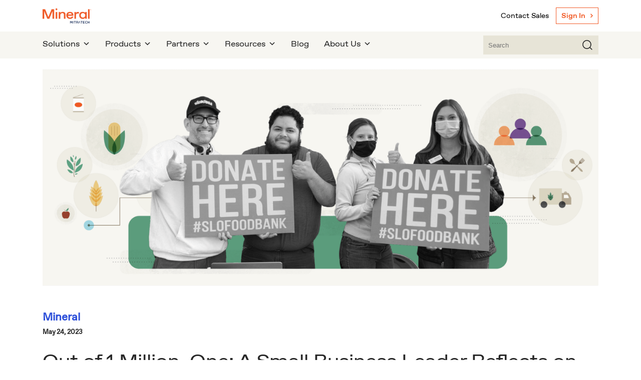

--- FILE ---
content_type: text/html; charset=UTF-8
request_url: https://trustmineral.com/mineral-updates/a-small-business-leader-reflects-on-minerals-client/
body_size: 18990
content:
<!doctype html>
<html lang="en-US">
<head>
    <meta charset="UTF-8" />
    <meta name="viewport" content="width=device-width, initial-scale=1" />
    <title>Out of 1 Million, One: A Small Business Leader Reflects on Mineral’s 1 Million Client Milestone - Mineral</title>
    <meta name='robots' content='index, follow, max-image-preview:large, max-snippet:-1, max-video-preview:-1' />
	<style>img:is([sizes="auto" i], [sizes^="auto," i]) { contain-intrinsic-size: 3000px 1500px }</style>
	
<!-- Google Tag Manager for WordPress by gtm4wp.com -->
<script data-cfasync="false" data-pagespeed-no-defer>
	var gtm4wp_datalayer_name = "dataLayer";
	var dataLayer = dataLayer || [];
</script>
<!-- End Google Tag Manager for WordPress by gtm4wp.com -->
	<!-- This site is optimized with the Yoast SEO plugin v25.9 - https://yoast.com/wordpress/plugins/seo/ -->
	<meta name="description" content="Garret Olson, the CEO of the San Luis Obispo County Food Bank Coalition, reflects on SLO Food Bank’s relationship with Mineral." />
	<script data-cfasync="false" id="ao_optimized_gfonts_config">WebFontConfig={google:{families:["Barlow Condensed:400","Roboto:300,400,500,700","Roboto Mono"] },classes:false, events:false, timeout:1500};</script><link rel="canonical" href="https://trustmineral.com/mineral-updates/a-small-business-leader-reflects-on-minerals-client/" />
	<meta property="og:locale" content="en_US" />
	<meta property="og:type" content="article" />
	<meta property="og:title" content="Out of 1 Million, One: A Small Business Leader Reflects on Mineral’s 1 Million Client Milestone - Mineral" />
	<meta property="og:description" content="Garret Olson, the CEO of the San Luis Obispo County Food Bank Coalition, reflects on SLO Food Bank’s relationship with Mineral." />
	<meta property="og:url" content="https://trustmineral.com/mineral-updates/a-small-business-leader-reflects-on-minerals-client/" />
	<meta property="og:site_name" content="Mineral" />
	<meta property="article:publisher" content="https://www.facebook.com/trustmineral" />
	<meta property="article:published_time" content="2023-05-24T13:00:00+00:00" />
	<meta property="article:modified_time" content="2024-02-12T21:28:14+00:00" />
	<meta property="og:image" content="https://trustmineral.com/wp-content/uploads/2023/05/BLOG-Outof1Million-TM-6-28-2023-FULL-PNG.png" />
	<meta property="og:image:width" content="2560" />
	<meta property="og:image:height" content="1097" />
	<meta property="og:image:type" content="image/png" />
	<meta name="author" content="Mineral" />
	<meta name="twitter:card" content="summary_large_image" />
	<meta name="twitter:creator" content="@trust_mineral" />
	<meta name="twitter:site" content="@trust_mineral" />
	<meta name="twitter:label1" content="Written by" />
	<meta name="twitter:data1" content="Mineral" />
	<meta name="twitter:label2" content="Est. reading time" />
	<meta name="twitter:data2" content="1 minute" />
	<script type="application/ld+json" class="yoast-schema-graph">{"@context":"https://schema.org","@graph":[{"@type":"Article","@id":"https://trustmineral.com/mineral-updates/a-small-business-leader-reflects-on-minerals-client/#article","isPartOf":{"@id":"https://trustmineral.com/mineral-updates/a-small-business-leader-reflects-on-minerals-client/"},"author":{"name":"Mineral","@id":"https://trustmineral.com/#/schema/person/5da5b9f8082dcf1573a903167cd061cc"},"headline":"Out of 1 Million, One: A Small Business Leader Reflects on Mineral’s 1 Million Client Milestone","datePublished":"2023-05-24T13:00:00+00:00","dateModified":"2024-02-12T21:28:14+00:00","mainEntityOfPage":{"@id":"https://trustmineral.com/mineral-updates/a-small-business-leader-reflects-on-minerals-client/"},"wordCount":306,"publisher":{"@id":"https://trustmineral.com/#organization"},"image":{"@id":"https://trustmineral.com/mineral-updates/a-small-business-leader-reflects-on-minerals-client/#primaryimage"},"thumbnailUrl":"https://trustmineral.com/wp-content/uploads/2023/05/BLOG-Outof1Million-TM-6-28-2023-FULL-PNG.png","articleSection":["Company Updates"],"inLanguage":"en-US"},{"@type":"WebPage","@id":"https://trustmineral.com/mineral-updates/a-small-business-leader-reflects-on-minerals-client/","url":"https://trustmineral.com/mineral-updates/a-small-business-leader-reflects-on-minerals-client/","name":"Out of 1 Million, One: A Small Business Leader Reflects on Mineral’s 1 Million Client Milestone - Mineral","isPartOf":{"@id":"https://trustmineral.com/#website"},"primaryImageOfPage":{"@id":"https://trustmineral.com/mineral-updates/a-small-business-leader-reflects-on-minerals-client/#primaryimage"},"image":{"@id":"https://trustmineral.com/mineral-updates/a-small-business-leader-reflects-on-minerals-client/#primaryimage"},"thumbnailUrl":"https://trustmineral.com/wp-content/uploads/2023/05/BLOG-Outof1Million-TM-6-28-2023-FULL-PNG.png","datePublished":"2023-05-24T13:00:00+00:00","dateModified":"2024-02-12T21:28:14+00:00","description":"Garret Olson, the CEO of the San Luis Obispo County Food Bank Coalition, reflects on SLO Food Bank’s relationship with Mineral.","breadcrumb":{"@id":"https://trustmineral.com/mineral-updates/a-small-business-leader-reflects-on-minerals-client/#breadcrumb"},"inLanguage":"en-US","potentialAction":[{"@type":"ReadAction","target":["https://trustmineral.com/mineral-updates/a-small-business-leader-reflects-on-minerals-client/"]}]},{"@type":"ImageObject","inLanguage":"en-US","@id":"https://trustmineral.com/mineral-updates/a-small-business-leader-reflects-on-minerals-client/#primaryimage","url":"https://trustmineral.com/wp-content/uploads/2023/05/BLOG-Outof1Million-TM-6-28-2023-FULL-PNG.png","contentUrl":"https://trustmineral.com/wp-content/uploads/2023/05/BLOG-Outof1Million-TM-6-28-2023-FULL-PNG.png","width":2560,"height":1097,"caption":"Blog post featured image for \"Out of 1 Million, One: A Small Business Leader Reflects on Mineral’s 1 Million Client Milestone\""},{"@type":"BreadcrumbList","@id":"https://trustmineral.com/mineral-updates/a-small-business-leader-reflects-on-minerals-client/#breadcrumb","itemListElement":[{"@type":"ListItem","position":1,"name":"Home","item":"https://trustmineral.com/"},{"@type":"ListItem","position":2,"name":"Blog","item":"https://trustmineral.com/blog/"},{"@type":"ListItem","position":3,"name":"Out of 1 Million, One: A Small Business Leader Reflects on Mineral’s 1 Million Client Milestone"}]},{"@type":"WebSite","@id":"https://trustmineral.com/#website","url":"https://trustmineral.com/","name":"Trust Mineral","description":"HR and compliance made simple.","publisher":{"@id":"https://trustmineral.com/#organization"},"potentialAction":[{"@type":"SearchAction","target":{"@type":"EntryPoint","urlTemplate":"https://trustmineral.com/?s={search_term_string}"},"query-input":{"@type":"PropertyValueSpecification","valueRequired":true,"valueName":"search_term_string"}}],"inLanguage":"en-US"},{"@type":"Organization","@id":"https://trustmineral.com/#organization","name":"Trust Mineral","url":"https://trustmineral.com/","logo":{"@type":"ImageObject","inLanguage":"en-US","@id":"https://trustmineral.com/#/schema/logo/image/","url":"https://trustmineral.com/wp-content/uploads/2024/01/Lockup-Transparent-256x80-1.png","contentUrl":"https://trustmineral.com/wp-content/uploads/2024/01/Lockup-Transparent-256x80-1.png","width":256,"height":80,"caption":"Trust Mineral"},"image":{"@id":"https://trustmineral.com/#/schema/logo/image/"},"sameAs":["https://www.facebook.com/trustmineral","https://x.com/trust_mineral","https://www.instagram.com/trust_mineral/","https://www.linkedin.com/company/trustmineral"]},{"@type":"Person","@id":"https://trustmineral.com/#/schema/person/5da5b9f8082dcf1573a903167cd061cc","name":"Mineral","image":{"@type":"ImageObject","inLanguage":"en-US","@id":"https://trustmineral.com/#/schema/person/image/","url":"https://trustmineral.com/wp-content/uploads/2024/05/Mineral-Blog-Icon-96x96.png","contentUrl":"https://trustmineral.com/wp-content/uploads/2024/05/Mineral-Blog-Icon-96x96.png","caption":"Mineral"},"description":"HR and compliance made simple. Trusted by more than 1 million companies, Mineral is the HR and compliance leader for growing businesses. Our proactive solutions take the guesswork out of HR and compliance, giving clients peace of mind. We combine data, technology, and human expertise to drive innovation and personalized guidance.","url":"https://trustmineral.com/blog/mineral/"}]}</script>
	<!-- / Yoast SEO plugin. -->


<link rel='dns-prefetch' href='//trustmineral.com' />
<link rel='dns-prefetch' href='//code.jquery.com' />
<link href='https://fonts.gstatic.com' crossorigin='anonymous' rel='preconnect' />
<link href='https://ajax.googleapis.com' rel='preconnect' />
<link href='https://fonts.googleapis.com' rel='preconnect' />
<link rel='stylesheet' id='menu-icon-font-awesome-css' href='https://trustmineral.com/wp-content/plugins/menu-icons/css/fontawesome/css/all.min.css?ver=5.15.4' type='text/css' media='all' />
<link rel='stylesheet' id='menu-icons-extra-css' href='https://trustmineral.com/wp-content/plugins/menu-icons/css/extra.min.css?ver=0.13.19' type='text/css' media='all' />
<link rel='stylesheet' id='wp-block-library-css' href='https://trustmineral.com/wp-includes/css/dist/block-library/style.min.css?ver=6.8.2' type='text/css' media='all' />
<style id='classic-theme-styles-inline-css' type='text/css'>
/*! This file is auto-generated */
.wp-block-button__link{color:#fff;background-color:#32373c;border-radius:9999px;box-shadow:none;text-decoration:none;padding:calc(.667em + 2px) calc(1.333em + 2px);font-size:1.125em}.wp-block-file__button{background:#32373c;color:#fff;text-decoration:none}
</style>
<link rel='stylesheet' id='block-styles-stylesheet-css' href='https://trustmineral.com/wp-content/plugins/emerge-custom-styles/style.css?ver=6.8.2' type='text/css' media='all' />
<link rel='stylesheet' id='jsforwp-blocks-css' href='https://trustmineral.com/wp-content/plugins/mineral-gutenberg/assets/css/blocks.style.css?ver=1769736673' type='text/css' media='all' />
<style id='global-styles-inline-css' type='text/css'>
:root{--wp--preset--aspect-ratio--square: 1;--wp--preset--aspect-ratio--4-3: 4/3;--wp--preset--aspect-ratio--3-4: 3/4;--wp--preset--aspect-ratio--3-2: 3/2;--wp--preset--aspect-ratio--2-3: 2/3;--wp--preset--aspect-ratio--16-9: 16/9;--wp--preset--aspect-ratio--9-16: 9/16;--wp--preset--color--black: #000000;--wp--preset--color--cyan-bluish-gray: #abb8c3;--wp--preset--color--white: #FFFFFF;--wp--preset--color--pale-pink: #f78da7;--wp--preset--color--vivid-red: #cf2e2e;--wp--preset--color--luminous-vivid-orange: #ff6900;--wp--preset--color--luminous-vivid-amber: #fcb900;--wp--preset--color--light-green-cyan: #7bdcb5;--wp--preset--color--vivid-green-cyan: #00d084;--wp--preset--color--pale-cyan-blue: #8ed1fc;--wp--preset--color--vivid-cyan-blue: #0693e3;--wp--preset--color--vivid-purple: #9b51e0;--wp--preset--color--textblack: #272727;--wp--preset--color--lightblue: #59BACC;--wp--preset--color--yellow: #FAC03B;--wp--preset--color--biege: #EFE3D9;--wp--preset--color--orange: #F15A26;--wp--preset--color--red: #E2574C;--wp--preset--color--peach: #FFAD76;--wp--preset--color--blue: #3052DA;--wp--preset--color--skyblue: #9cddff;--wp--preset--color--lightgrey: #F4F4F4;--wp--preset--color--darkgrey: #797979;--wp--preset--color--emerald: #5ea283;--wp--preset--color--ruby: #96402D;--wp--preset--color--quartz: #9fe7f5;--wp--preset--color--saphire: #429EBD;--wp--preset--color--topaz: #FFAD76;--wp--preset--color--amber: #f9d88f;--wp--preset--color--amethyst: #8159A5;--wp--preset--color--charcoal: #282828;--wp--preset--color--soapstone: #F7F6F1;--wp--preset--color--tan-1: #E7E4D7;--wp--preset--color--tan-2: #D8CFBD;--wp--preset--color--tan-3: #C1B6A4;--wp--preset--color--tan-4: #8C7D68;--wp--preset--color--grey-1: #F1F2F2;--wp--preset--color--grey-2: #E6E7E8;--wp--preset--color--grey-3: #D1D3D4;--wp--preset--color--grey-4: #BCBEC0;--wp--preset--color--grey-5: #939598;--wp--preset--color--grey-6: #808285;--wp--preset--color--grey-7: #6D6E71;--wp--preset--color--grey-8: #58595B;--wp--preset--gradient--vivid-cyan-blue-to-vivid-purple: linear-gradient(135deg,rgba(6,147,227,1) 0%,rgb(155,81,224) 100%);--wp--preset--gradient--light-green-cyan-to-vivid-green-cyan: linear-gradient(135deg,rgb(122,220,180) 0%,rgb(0,208,130) 100%);--wp--preset--gradient--luminous-vivid-amber-to-luminous-vivid-orange: linear-gradient(135deg,rgba(252,185,0,1) 0%,rgba(255,105,0,1) 100%);--wp--preset--gradient--luminous-vivid-orange-to-vivid-red: linear-gradient(135deg,rgba(255,105,0,1) 0%,rgb(207,46,46) 100%);--wp--preset--gradient--very-light-gray-to-cyan-bluish-gray: linear-gradient(135deg,rgb(238,238,238) 0%,rgb(169,184,195) 100%);--wp--preset--gradient--cool-to-warm-spectrum: linear-gradient(135deg,rgb(74,234,220) 0%,rgb(151,120,209) 20%,rgb(207,42,186) 40%,rgb(238,44,130) 60%,rgb(251,105,98) 80%,rgb(254,248,76) 100%);--wp--preset--gradient--blush-light-purple: linear-gradient(135deg,rgb(255,206,236) 0%,rgb(152,150,240) 100%);--wp--preset--gradient--blush-bordeaux: linear-gradient(135deg,rgb(254,205,165) 0%,rgb(254,45,45) 50%,rgb(107,0,62) 100%);--wp--preset--gradient--luminous-dusk: linear-gradient(135deg,rgb(255,203,112) 0%,rgb(199,81,192) 50%,rgb(65,88,208) 100%);--wp--preset--gradient--pale-ocean: linear-gradient(135deg,rgb(255,245,203) 0%,rgb(182,227,212) 50%,rgb(51,167,181) 100%);--wp--preset--gradient--electric-grass: linear-gradient(135deg,rgb(202,248,128) 0%,rgb(113,206,126) 100%);--wp--preset--gradient--midnight: linear-gradient(135deg,rgb(2,3,129) 0%,rgb(40,116,252) 100%);--wp--preset--font-size--small: 13px;--wp--preset--font-size--medium: 20px;--wp--preset--font-size--large: 36px;--wp--preset--font-size--x-large: 42px;--wp--preset--spacing--20: 0.44rem;--wp--preset--spacing--30: 0.67rem;--wp--preset--spacing--40: 1rem;--wp--preset--spacing--50: 1.5rem;--wp--preset--spacing--60: 2.25rem;--wp--preset--spacing--70: 3.38rem;--wp--preset--spacing--80: 5.06rem;--wp--preset--shadow--natural: 6px 6px 9px rgba(0, 0, 0, 0.2);--wp--preset--shadow--deep: 12px 12px 50px rgba(0, 0, 0, 0.4);--wp--preset--shadow--sharp: 6px 6px 0px rgba(0, 0, 0, 0.2);--wp--preset--shadow--outlined: 6px 6px 0px -3px rgba(255, 255, 255, 1), 6px 6px rgba(0, 0, 0, 1);--wp--preset--shadow--crisp: 6px 6px 0px rgba(0, 0, 0, 1);}:where(.is-layout-flex){gap: 0.5em;}:where(.is-layout-grid){gap: 0.5em;}body .is-layout-flex{display: flex;}.is-layout-flex{flex-wrap: wrap;align-items: center;}.is-layout-flex > :is(*, div){margin: 0;}body .is-layout-grid{display: grid;}.is-layout-grid > :is(*, div){margin: 0;}:where(.wp-block-columns.is-layout-flex){gap: 2em;}:where(.wp-block-columns.is-layout-grid){gap: 2em;}:where(.wp-block-post-template.is-layout-flex){gap: 1.25em;}:where(.wp-block-post-template.is-layout-grid){gap: 1.25em;}.has-black-color{color: var(--wp--preset--color--black) !important;}.has-cyan-bluish-gray-color{color: var(--wp--preset--color--cyan-bluish-gray) !important;}.has-white-color{color: var(--wp--preset--color--white) !important;}.has-pale-pink-color{color: var(--wp--preset--color--pale-pink) !important;}.has-vivid-red-color{color: var(--wp--preset--color--vivid-red) !important;}.has-luminous-vivid-orange-color{color: var(--wp--preset--color--luminous-vivid-orange) !important;}.has-luminous-vivid-amber-color{color: var(--wp--preset--color--luminous-vivid-amber) !important;}.has-light-green-cyan-color{color: var(--wp--preset--color--light-green-cyan) !important;}.has-vivid-green-cyan-color{color: var(--wp--preset--color--vivid-green-cyan) !important;}.has-pale-cyan-blue-color{color: var(--wp--preset--color--pale-cyan-blue) !important;}.has-vivid-cyan-blue-color{color: var(--wp--preset--color--vivid-cyan-blue) !important;}.has-vivid-purple-color{color: var(--wp--preset--color--vivid-purple) !important;}.has-black-background-color{background-color: var(--wp--preset--color--black) !important;}.has-cyan-bluish-gray-background-color{background-color: var(--wp--preset--color--cyan-bluish-gray) !important;}.has-white-background-color{background-color: var(--wp--preset--color--white) !important;}.has-pale-pink-background-color{background-color: var(--wp--preset--color--pale-pink) !important;}.has-vivid-red-background-color{background-color: var(--wp--preset--color--vivid-red) !important;}.has-luminous-vivid-orange-background-color{background-color: var(--wp--preset--color--luminous-vivid-orange) !important;}.has-luminous-vivid-amber-background-color{background-color: var(--wp--preset--color--luminous-vivid-amber) !important;}.has-light-green-cyan-background-color{background-color: var(--wp--preset--color--light-green-cyan) !important;}.has-vivid-green-cyan-background-color{background-color: var(--wp--preset--color--vivid-green-cyan) !important;}.has-pale-cyan-blue-background-color{background-color: var(--wp--preset--color--pale-cyan-blue) !important;}.has-vivid-cyan-blue-background-color{background-color: var(--wp--preset--color--vivid-cyan-blue) !important;}.has-vivid-purple-background-color{background-color: var(--wp--preset--color--vivid-purple) !important;}.has-black-border-color{border-color: var(--wp--preset--color--black) !important;}.has-cyan-bluish-gray-border-color{border-color: var(--wp--preset--color--cyan-bluish-gray) !important;}.has-white-border-color{border-color: var(--wp--preset--color--white) !important;}.has-pale-pink-border-color{border-color: var(--wp--preset--color--pale-pink) !important;}.has-vivid-red-border-color{border-color: var(--wp--preset--color--vivid-red) !important;}.has-luminous-vivid-orange-border-color{border-color: var(--wp--preset--color--luminous-vivid-orange) !important;}.has-luminous-vivid-amber-border-color{border-color: var(--wp--preset--color--luminous-vivid-amber) !important;}.has-light-green-cyan-border-color{border-color: var(--wp--preset--color--light-green-cyan) !important;}.has-vivid-green-cyan-border-color{border-color: var(--wp--preset--color--vivid-green-cyan) !important;}.has-pale-cyan-blue-border-color{border-color: var(--wp--preset--color--pale-cyan-blue) !important;}.has-vivid-cyan-blue-border-color{border-color: var(--wp--preset--color--vivid-cyan-blue) !important;}.has-vivid-purple-border-color{border-color: var(--wp--preset--color--vivid-purple) !important;}.has-vivid-cyan-blue-to-vivid-purple-gradient-background{background: var(--wp--preset--gradient--vivid-cyan-blue-to-vivid-purple) !important;}.has-light-green-cyan-to-vivid-green-cyan-gradient-background{background: var(--wp--preset--gradient--light-green-cyan-to-vivid-green-cyan) !important;}.has-luminous-vivid-amber-to-luminous-vivid-orange-gradient-background{background: var(--wp--preset--gradient--luminous-vivid-amber-to-luminous-vivid-orange) !important;}.has-luminous-vivid-orange-to-vivid-red-gradient-background{background: var(--wp--preset--gradient--luminous-vivid-orange-to-vivid-red) !important;}.has-very-light-gray-to-cyan-bluish-gray-gradient-background{background: var(--wp--preset--gradient--very-light-gray-to-cyan-bluish-gray) !important;}.has-cool-to-warm-spectrum-gradient-background{background: var(--wp--preset--gradient--cool-to-warm-spectrum) !important;}.has-blush-light-purple-gradient-background{background: var(--wp--preset--gradient--blush-light-purple) !important;}.has-blush-bordeaux-gradient-background{background: var(--wp--preset--gradient--blush-bordeaux) !important;}.has-luminous-dusk-gradient-background{background: var(--wp--preset--gradient--luminous-dusk) !important;}.has-pale-ocean-gradient-background{background: var(--wp--preset--gradient--pale-ocean) !important;}.has-electric-grass-gradient-background{background: var(--wp--preset--gradient--electric-grass) !important;}.has-midnight-gradient-background{background: var(--wp--preset--gradient--midnight) !important;}.has-small-font-size{font-size: var(--wp--preset--font-size--small) !important;}.has-medium-font-size{font-size: var(--wp--preset--font-size--medium) !important;}.has-large-font-size{font-size: var(--wp--preset--font-size--large) !important;}.has-x-large-font-size{font-size: var(--wp--preset--font-size--x-large) !important;}
:where(.wp-block-post-template.is-layout-flex){gap: 1.25em;}:where(.wp-block-post-template.is-layout-grid){gap: 1.25em;}
:where(.wp-block-columns.is-layout-flex){gap: 2em;}:where(.wp-block-columns.is-layout-grid){gap: 2em;}
:root :where(.wp-block-pullquote){font-size: 1.5em;line-height: 1.6;}
</style>
<link rel='stylesheet' id='pb-accordion-blocks-style-css' href='https://trustmineral.com/wp-content/plugins/accordion-blocks/build/index.css?ver=1.5.0' type='text/css' media='all' />
<link rel='stylesheet' id='bcct_style-css' href='https://trustmineral.com/wp-content/plugins/better-click-to-tweet/assets/css/styles.css?ver=3.0' type='text/css' media='all' />
<link rel='stylesheet' id='contact-form-7-css' href='https://trustmineral.com/wp-content/plugins/contact-form-7/includes/css/styles.css?ver=6.1.1' type='text/css' media='all' />
<link rel='stylesheet' id='premium-html5-map-style-css' href='https://trustmineral.com/wp-content/plugins/premiumhtmlmap/static/css/map.css?ver=6.8.2' type='text/css' media='all' />

<link rel='stylesheet' id='wpcf7-redirect-script-frontend-css' href='https://trustmineral.com/wp-content/plugins/wpcf7-redirect/build/assets/frontend-script.css?ver=2c532d7e2be36f6af233' type='text/css' media='all' />
<link rel='stylesheet' id='megamenu-css' href='https://trustmineral.com/wp-content/uploads/maxmegamenu/style.css?ver=0a539b' type='text/css' media='all' />
<link rel='stylesheet' id='dashicons-css' href='https://trustmineral.com/wp-includes/css/dashicons.min.css?ver=6.8.2' type='text/css' media='all' />
<link rel='stylesheet' id='megamenu-genericons-css' href='https://trustmineral.com/wp-content/plugins/megamenu-pro/icons/genericons/genericons/genericons.css?ver=2.2.4' type='text/css' media='all' />
<link rel='stylesheet' id='megamenu-fontawesome-css' href='https://trustmineral.com/wp-content/plugins/megamenu-pro/icons/fontawesome/css/font-awesome.min.css?ver=2.2.4' type='text/css' media='all' />
<link rel='stylesheet' id='megamenu-fontawesome5-css' href='https://trustmineral.com/wp-content/plugins/megamenu-pro/icons/fontawesome5/css/all.min.css?ver=2.2.4' type='text/css' media='all' />
<link rel='stylesheet' id='style-css' href='https://trustmineral.com/wp-content/themes/newco/style.min.css?v=108&#038;ver=6.8.2' type='text/css' media='all' />
<link rel='stylesheet' id='tablepress-default-css' href='https://trustmineral.com/wp-content/plugins/tablepress/css/build/default.css?ver=3.2.1' type='text/css' media='all' />
<style id='tablepress-default-inline-css' type='text/css'>
.tablepress-id-9 tbody td{--head-text-color:#111;--head-bg-color:#9FE7F5;--head-active-text-color:#111;--head-active-bg-color:#429EBD}
</style>
<!--n2css--><!--n2js-->
<script type="text/javascript" src="//code.jquery.com/jquery-3.1.1.min.js?ver=3.1.1" id="jquery-js"></script>



<link rel="https://api.w.org/" href="https://trustmineral.com/wp-json/" /><link rel="alternate" title="JSON" type="application/json" href="https://trustmineral.com/wp-json/wp/v2/posts/38559" /><link rel="EditURI" type="application/rsd+xml" title="RSD" href="https://trustmineral.com/xmlrpc.php?rsd" />
<meta name="generator" content="WordPress 6.8.2" />
<link rel='shortlink' href='https://trustmineral.com/?p=38559' />
<link rel="alternate" title="oEmbed (JSON)" type="application/json+oembed" href="https://trustmineral.com/wp-json/oembed/1.0/embed?url=https%3A%2F%2Ftrustmineral.com%2Fmineral-updates%2Fa-small-business-leader-reflects-on-minerals-client%2F" />
<link rel="alternate" title="oEmbed (XML)" type="text/xml+oembed" href="https://trustmineral.com/wp-json/oembed/1.0/embed?url=https%3A%2F%2Ftrustmineral.com%2Fmineral-updates%2Fa-small-business-leader-reflects-on-minerals-client%2F&#038;format=xml" />
    <script async>
      window.cookieBannerData = {
          wording: "<span style=\"font-weight: 400;\">We use cookies to improve our site. These cookies are necessary for our website and services to function properly. Some cookies are optional and help personalize your experience, including advertising and analytics. <\/span><span style=\"font-weight: 400;\">You can consent to or decline all optional cookies. To find out more about the cookies we use, see our <\/span><a href=\"https:\/\/mitratech.com\/privacy-policy\/\"><span style=\"font-weight: 400;\">Privacy Policy.<\/span><\/a>",
          disclaimer: "If you decline, your information won\u2019t be tracked when you visit this website. A single cookie will be used in your browser to remember your preference not to be tracked.",
          gtmTags: ["GTM-P62Z7ML","GTM-TFGJF9RW"]      };
    </script>
            <style>
            #related_posts_thumbnails li {
                border-right: 1px solid #dddddd;
                background-color: #ffffff            }

            #related_posts_thumbnails li:hover {
                background-color: #eeeeee;
            }

            .relpost_content {
                font-size: 12px;
                color: #333333;
            }

            .relpost-block-single {
                background-color: #ffffff;
                border-right: 1px solid #dddddd;
                border-left: 1px solid #dddddd;
                margin-right: -1px;
            }

            .relpost-block-single:hover {
                background-color: #eeeeee;
            }
        </style>

        <meta name="tec-api-version" content="v1"><meta name="tec-api-origin" content="https://trustmineral.com"><link rel="alternate" href="https://trustmineral.com/wp-json/tribe/events/v1/" />
<!-- Google Tag Manager for WordPress by gtm4wp.com -->
<!-- GTM Container placement set to footer -->
<script data-cfasync="false" data-pagespeed-no-defer type="text/javascript">
	var dataLayer_content = {"pagePostType":"post","pagePostType2":"single-post","pageCategory":["mineral-updates"],"pagePostAuthor":"Mineral"};
	dataLayer.push( dataLayer_content );
</script>
<script data-cfasync="false" data-pagespeed-no-defer type="text/javascript">
(function(w,d,s,l,i){w[l]=w[l]||[];w[l].push({'gtm.start':
new Date().getTime(),event:'gtm.js'});var f=d.getElementsByTagName(s)[0],
j=d.createElement(s),dl=l!='dataLayer'?'&l='+l:'';j.async=true;j.src=
'//www.googletagmanager.com/gtm.js?id='+i+dl;f.parentNode.insertBefore(j,f);
})(window,document,'script','dataLayer','GTM-P62Z7ML');
</script>
<!-- End Google Tag Manager for WordPress by gtm4wp.com -->		<style type="text/css" id="wp-custom-css">
			#drift-btn {
	display: none;
}

/*---Hide reCaptcha v3 visible seal---*/
.grecaptcha-badge {
	opacity:0 !important;
	display: none !important;
}

/* Quick Books Contact Form 7 */
#wpcf7-f41033-p40770-o1 input[type="submit"], #wpcf7-f41451-p40830-o1 input[type="submit"], #wpcf7-f43388-p43362-o1 input[type="submit"], #wpcf7-f43768-p43740-o1 input[type="submit"] {
		background-color: #f15a26;
    color: #fff;
    padding: 14px 20px;
    margin: 8px 0;
    border: none;
    cursor: pointer;
    font-size: 15px;
    border-radius: 0!important;
	}

/** Contact Form 7 */
#wpcf7-f41033-p40770-o1 input[type="text"], #wpcf7-f41451-p40830-o1 input[type="text"], #wpcf7-f43388-p43362-o1 input[type="text"], #wpcf7-f43768-p43740-o1 input[type="text"] {
		width: 100%;
		height: 38px;
		color: gray;
	}

#wpcf7-f41033-p40770-o1 input[type="email"], #wpcf7-f41451-p40830-o1 input[type="email"], #wpcf7-f43388-p43362-o1 input[type="email"], #wpcf7-f43768-p43740-o1 input[type="email"] {
		width: 100%;
		height: 38px;
		color: gray;
		padding-left: 10px;
	}


#wpcf7-f41451-p40830-o1 input[type="tel"], #wpcf7-f43388-p43362-o1 input[type="tel"], #wpcf7-f43768-p43740-o1 input[type="tel"] {
		width: 100%;
		height: 38px;
		color: gray;
		padding-left: 10px;
	}

.wpcf7 form.sent .wpcf7-response-output {
	border: none;
}

/** Slider fixes - Quote Content Home Page */
/* .quote-content.swiper-slide {
	display: none;
}

.quote-content.swiper-slide.swiper-slide-active {
	display: block;
} */
#mktoForm_4262.mktoForm input[type="checkbox"] {   
	text-align: left;   
	display: block;   
	width: 14px;   
	margin-top: 1px;
}

#tablepress-6 {
  table-layout: fixed !important;
  
  th.column-1, td.column-1 { width: 10% !important; max-width: 10% !important; }
  th.column-2, td.column-2 { width: 8% !important; max-width: 8% !important; }
  th.column-3, td.column-3 { width: 10% !important; max-width: 10% !important; }
  th.column-4, td.column-4 { width: 20% !important; max-width: 20% !important; }
  th.column-5, td.column-5 { width: 30% !important; max-width: 15% !important; }
  th.column-6, td.column-6 { width: 10% !important; max-width: 10% !important; }
  
  // Override DataTables colgroup styles
  colgroup col {
    &[data-dt-column="0"] { width: 10% !important; }
    &[data-dt-column="1"] { width: 15% !important; }
    &[data-dt-column="2"] { width: 10% !important; }
    &[data-dt-column="3"] { width: 30% !important; }
    &[data-dt-column="4"] { width: 10% !important; }
    &[data-dt-column="5"] { width: 10% !important; }
  }
	
	tr td.column-5, tr td.column-6 {
		word-wrap: break-word;
	}
}
		</style>
		<style type="text/css">/** Mega Menu CSS: fs **/</style>
    <link rel="apple-touch-icon" sizes="512x512" href="/wp-content/themes/newco/assets/images/favicon/android-chrome-512x512.png" />
    <link rel="apple-touch-icon" sizes="192x192" href="/wp-content/themes/newco/assets/images/favicon/android-chrome-192x192.png" />
    <link rel="shortcut icon" type="image/ico"   href="/wp-content/themes/newco/assets/images/favicon/m-citrine-fav.ico" />
    <link rel="preconnect" href="https://fonts.gstatic.com">
    
    
    
<!-- GTM Container placement set to footer -->
<!-- Google Tag Manager (noscript) -->
				<noscript><iframe src="https://www.googletagmanager.com/ns.html?id=GTM-P62Z7ML" height="0" width="0" style="display:none;visibility:hidden" aria-hidden="true"></iframe></noscript>
<!-- End Google Tag Manager (noscript) --><script data-cfasync="false" id="ao_optimized_gfonts_webfontloader">(function() {var wf = document.createElement('script');wf.src='https://ajax.googleapis.com/ajax/libs/webfont/1/webfont.js';wf.type='text/javascript';wf.async='true';var s=document.getElementsByTagName('script')[0];s.parentNode.insertBefore(wf, s);})();</script></head>


<body class="wp-singular post-template-default single single-post postid-38559 single-format-standard wp-custom-logo wp-theme-newco tribe-no-js mega-menu-header-primary-menu">
    <header class=" ">
    <div class="background-white tablet-and-up">
        <div class="container">
            <div class="row justify-content-between">
                <div class="col-auto logo-frame trust-nav-container">
                    <a href="https://trustmineral.com">
                    <noscript><img width="97" height="20" src="https://trustmineral.com/wp-content/uploads/2024/01/Lockup-Transparent-256x80-1.png" alt="Mineral"></noscript><img class="lazyload" width="97" height="20" src='data:image/svg+xml,%3Csvg%20xmlns=%22http://www.w3.org/2000/svg%22%20viewBox=%220%200%2097%2020%22%3E%3C/svg%3E' data-src="https://trustmineral.com/wp-content/uploads/2024/01/Lockup-Transparent-256x80-1.png" alt="Mineral">                    </a>
                </div>
                <div class="col text-right tablet-and-up">
                                 <div class="menu-header-secondary-menu-container"><ul id="menu-header-secondary-menu" class=" main" tabindex="0"><li id="menu-item-34" class="menu-item menu-item-type-custom menu-item-object-custom menu-item-34"><a href="/contact-sales/">Contact Sales</a></li>
<li id="menu-item-35" class="menu-item menu-item-type-custom menu-item-object-custom menu-item-35"><a href="/sign-in/">Sign In</a></li>
</ul></div>                                    </div>
                <!-- <div class="col-auto mobile-controls mobile-only">
                    <div id="openSearch">
                        <a href="#" class="openSearch__icon">
                            <img alt="search icon" src="/wp-content/themes/newco/assets/images/icons/header/search.svg">
                        </a>
                    </div>
                    <div id="closeSearch">
                        <a href="#" class="openSearch__icon">
                            <img alt="search icon" src="/wp-content/themes/newco/assets/images/icons/header/search.svg">
                        </a>
                    </div>
                    <div id="openMobileMenu">
                        <a href="#" class="openMenu__icon">
                            <noscript><img alt="menu icon" src="/wp-content/themes/newco/assets/images/icons/header/burger.svg"></noscript><img class="lazyload" alt="menu icon" src='data:image/svg+xml,%3Csvg%20xmlns=%22http://www.w3.org/2000/svg%22%20viewBox=%220%200%20210%20140%22%3E%3C/svg%3E' data-src="/wp-content/themes/newco/assets/images/icons/header/burger.svg">
                        </a>
                    </div>
                </div> -->
            </div>
        </div>
    </div>
    <div class="background-soapstone">
        <div class="container position-relative">
            <div class="row justify-content-end ">
                <div class="col m-0 trust-nav-container pb-0 pb-md-2">
                                         <nav id="site-navigation" class="corner" aria-label="Primary Menu">
                            <div id="mega-menu-wrap-header-primary-menu" class="mega-menu-wrap"><div class="mega-menu-toggle"><div class="mega-toggle-blocks-left"><div class='mega-toggle-block mega-logo-block mega-toggle-block-1' id='mega-toggle-block-1'><a class="mega-menu-logo" href="https://trustmineral.com" target="_self"><noscript><img class="mega-menu-logo" src="https://trustmineral.com/wp-content/uploads/2022/08/Mineral-Logo-Citrine-RGB-Web.svg" alt="Mineral logo registered mark citrine" /></noscript><img class="lazyload mega-menu-logo" src='data:image/svg+xml,%3Csvg%20xmlns=%22http://www.w3.org/2000/svg%22%20viewBox=%220%200%20210%20140%22%3E%3C/svg%3E' data-src="https://trustmineral.com/wp-content/uploads/2022/08/Mineral-Logo-Citrine-RGB-Web.svg" alt="Mineral logo registered mark citrine" /></a></div></div><div class="mega-toggle-blocks-center"></div><div class="mega-toggle-blocks-right"><div class='mega-toggle-block mega-menu-toggle-animated-block mega-toggle-block-2' id='mega-toggle-block-2'><button aria-label="Toggle Menu" class="mega-toggle-animated mega-toggle-animated-slider" type="button" aria-expanded="false">
                  <span class="mega-toggle-animated-box">
                    <span class="mega-toggle-animated-inner"></span>
                  </span>
                </button></div></div></div><ul id="mega-menu-header-primary-menu" class="mega-menu max-mega-menu mega-menu-horizontal mega-no-js" data-event="hover" data-effect="disabled" data-effect-speed="200" data-effect-mobile="disabled" data-effect-speed-mobile="0" data-mobile-force-width="false" data-second-click="go" data-document-click="collapse" data-vertical-behaviour="standard" data-breakpoint="768" data-unbind="true" data-mobile-state="collapse_all" data-mobile-direction="vertical" data-hover-intent-timeout="300" data-hover-intent-interval="100"><li class="mega-menu-item mega-menu-item-type-custom mega-menu-item-object-custom mega-menu-item-has-children mega-menu-megamenu mega-menu-grid mega-align-bottom-left mega-menu-grid mega-disable-link mega-menu-item-26428 menu-item" id="mega-menu-item-26428"><a class="mega-menu-link" tabindex="0" aria-expanded="false" role="button">Solutions<span class="mega-indicator" aria-hidden="true"></span></a>
<ul class="mega-sub-menu" role='presentation'>
<li class="mega-menu-row menu-item" id="mega-menu-26428-0">
	<ul class="mega-sub-menu" style='--columns:12' role='presentation'>
<li class="mega-menu-column mega-menu-columns-4-of-12 menu-item" style="--columns:12; --span:4" id="mega-menu-26428-0-0">
		<ul class="mega-sub-menu">
<li class="mega-menu-item mega-menu-item-type-widget widget_custom_html mega-menu-item-custom_html-18 menu-item" id="mega-menu-item-custom_html-18"><div class="textwidget custom-html-widget"><a class="mega-gtm-nav-link" href="/solutions/">
	<h4 class="header">
		Mineral Solutions
	</h4>
	<p>
		No more playing HR and compliance catch-up.
	</p>
</a></div></li><li class="mega-gtm-nav-link mega-menu-item mega-menu-item-type-custom mega-menu-item-object-custom mega-has-icon mega-icon-left mega-menu-item-26430 gtm-nav-link menu-item" id="mega-menu-item-26430"><a class="mega-custom-icon mega-menu-link" href="https://trustmineral.com/solutions/questions-and-answers/">Questions and Answers</a></li><li class="mega-gtm-nav-link mega-menu-item mega-menu-item-type-custom mega-menu-item-object-custom mega-has-icon mega-icon-left mega-menu-item-26429 gtm-nav-link menu-item" id="mega-menu-item-26429"><a class="mega-custom-icon mega-menu-link" href="https://trustmineral.com/solutions/hr-and-compliance/">HR Compliance</a></li><li class="mega-menu-item mega-menu-item-type-post_type mega-menu-item-object-page mega-has-icon mega-icon-left mega-menu-item-44461 menu-item" id="mega-menu-item-44461"><a class="mega-custom-icon mega-menu-link" href="https://trustmineral.com/solutions/employee-benefits-compliance/">Employee Benefits Compliance</a></li><li class="mega-gtm-nav-link mega-menu-item mega-menu-item-type-custom mega-menu-item-object-custom mega-has-icon mega-icon-left mega-menu-item-26431 gtm-nav-link menu-item" id="mega-menu-item-26431"><a class="mega-custom-icon mega-menu-link" href="https://trustmineral.com/solutions/reactive-to-proactive/">Reactive to Proactive</a></li><li class="mega-menu-item mega-menu-item-type-custom mega-menu-item-object-custom mega-has-icon mega-icon-left mega-menu-item-38248 menu-item" id="mega-menu-item-38248"><a class="mega-custom-icon mega-menu-link" href="https://trustmineral.com/solutions/employee-training/">Employee Training and Development</a></li>		</ul>
</li><li class="mega-menu-column mega-menu-columns-4-of-12 menu-item" style="--columns:12; --span:4" id="mega-menu-26428-0-1">
		<ul class="mega-sub-menu">
<li class="mega-menu-item mega-menu-item-type-widget widget_custom_html mega-menu-item-custom_html-23 menu-item" id="mega-menu-item-custom_html-23"><div class="textwidget custom-html-widget"><div class="d-none d-md-block spacer-products">
	
</div></div></li><li class="mega-menu-item mega-menu-item-type-post_type mega-menu-item-object-page mega-has-icon mega-icon-left mega-menu-item-41771 menu-item" id="mega-menu-item-41771"><a class="mega-custom-icon mega-menu-link" href="https://trustmineral.com/solutions/learn-course-catalogs/">Learn Course Catalogs</a></li>		</ul>
</li><li class="mega-menu-column mega-menu-columns-4-of-12 menu-item" style="--columns:12; --span:4" id="mega-menu-26428-0-2">
		<ul class="mega-sub-menu">
<li class="mega-menu-item mega-menu-item-type-widget widget_custom_html mega-menu-item-custom_html-4 menu-item" id="mega-menu-item-custom_html-4"><div class="textwidget custom-html-widget"><div class="horizontal-menu-border-bar d-md-none"></div></div></li><li class="mega-menu-item mega-menu-item-type-widget widget_custom_html mega-menu-item-custom_html-5 menu-item" id="mega-menu-item-custom_html-5"><div class="textwidget custom-html-widget"><span class="custom-link mega-gtm-featured-link">
<a href="/ai/">
	<h4 class="header">
	AI and HR:<span class="new-tag">NEW</span>
</h4>
<p>
	Where intelligence intersects.
	</p>
<p>
			Learn more
</p>
	</a>
</span></div></li><li class="mega-menu-item mega-menu-item-type-widget widget_media_image mega-menu-item-media_image-2 menu-item" id="mega-menu-item-media_image-2"><a href="/ai/"><img width="300" height="300" src="https://trustmineral.com/wp-content/uploads/2024/01/IMG-AIHubNavigationCTA-TM-1-22-2024-PNG-300x300.png" class="image wp-image-43088  attachment-medium size-medium" alt="" style="max-width: 100%; height: auto;" decoding="async" fetchpriority="high" srcset="https://trustmineral.com/wp-content/uploads/2024/01/IMG-AIHubNavigationCTA-TM-1-22-2024-PNG-300x300.png 300w, https://trustmineral.com/wp-content/uploads/2024/01/IMG-AIHubNavigationCTA-TM-1-22-2024-PNG-150x150.png 150w, https://trustmineral.com/wp-content/uploads/2024/01/IMG-AIHubNavigationCTA-TM-1-22-2024-PNG.png 400w" sizes="(max-width: 300px) 100vw, 300px" /></a></li>		</ul>
</li>	</ul>
</li></ul>
</li><li class="mega-menu-item mega-menu-item-type-post_type mega-menu-item-object-page mega-menu-item-has-children mega-menu-megamenu mega-menu-grid mega-align-bottom-left mega-menu-grid mega-disable-link mega-menu-item-27691 menu-item" id="mega-menu-item-27691"><a class="mega-menu-link" tabindex="0" aria-expanded="false" role="button">Products<span class="mega-indicator" aria-hidden="true"></span></a>
<ul class="mega-sub-menu" role='presentation'>
<li class="mega-menu-row menu-item" id="mega-menu-27691-0">
	<ul class="mega-sub-menu" style='--columns:12' role='presentation'>
<li class="mega-menu-column mega-menu-columns-4-of-12 menu-item" style="--columns:12; --span:4" id="mega-menu-27691-0-0">
		<ul class="mega-sub-menu">
<li class="mega-menu-item mega-menu-item-type-widget widget_custom_html mega-menu-item-custom_html-6 menu-item" id="mega-menu-item-custom_html-6"><div class="textwidget custom-html-widget"><a class="mega-gtm-nav-link" href="/products/">
	<h4 class="header">
		Mineral Products
	</h4>
	<p>
		Tackle HR and compliance like a pro.
	</p>
</a></div></li><li class="mega-gtm-nav-link mega-menu-item mega-menu-item-type-custom mega-menu-item-object-custom mega-has-icon mega-icon-left mega-has-description mega-menu-item-26421 gtm-nav-link menu-item" id="mega-menu-item-26421"><a class="mega-custom-icon mega-menu-link" href="https://trustmineral.com/products/mineral-platform/"><span class="mega-description-group"><span class="mega-menu-title">Mineral Platform™</span><span class="mega-menu-description">Keep your organization on track with anytime access to tools, resources and information to take the guesswork out of HR and compliance.</span></span></a></li><li class="mega-gtm-nav-link mega-menu-item mega-menu-item-type-custom mega-menu-item-object-custom mega-has-icon mega-icon-left mega-has-description mega-menu-item-26422 gtm-nav-link menu-item" id="mega-menu-item-26422"><a class="mega-custom-icon mega-menu-link" href="https://trustmineral.com/products/mineral-intelligence/"><span class="mega-description-group"><span class="mega-menu-title">Mineral Intelligence™</span><span class="mega-menu-description">Stay ahead of the HR and compliance curve with personalized support.</span></span></a></li><li class="mega-gtm-nav-link mega-menu-item mega-menu-item-type-custom mega-menu-item-object-custom mega-has-icon mega-icon-left mega-has-description mega-menu-item-26423 gtm-nav-link menu-item" id="mega-menu-item-26423"><a class="mega-custom-icon mega-menu-link" href="https://trustmineral.com/products/mineral-experts/"><span class="mega-description-group"><span class="mega-menu-title">Mineral Experts™</span><span class="mega-menu-description">Get your HR and employee benefits compliance questions answered in clear, simple terms by certified experts.</span></span></a></li>		</ul>
</li><li class="mega-menu-column mega-menu-columns-4-of-12 menu-item" style="--columns:12; --span:4" id="mega-menu-27691-0-1">
		<ul class="mega-sub-menu">
<li class="mega-menu-item mega-menu-item-type-widget widget_custom_html mega-menu-item-custom_html-7 menu-item" id="mega-menu-item-custom_html-7"><div class="textwidget custom-html-widget"><div class="d-none d-md-block spacer-products">
	
</div></div></li><li class="mega-menu-item mega-menu-item-type-post_type mega-menu-item-object-page mega-has-icon mega-icon-left mega-menu-item-47175 menu-item" id="mega-menu-item-47175"><a class="mega-custom-icon mega-menu-link" href="https://trustmineral.com/products/aca-reporting-hub/">ACA Reporting Hub</a></li><li class="mega-menu-item mega-menu-item-type-custom mega-menu-item-object-custom mega-has-icon mega-icon-left mega-menu-item-46476 menu-item" id="mega-menu-item-46476"><a class="mega-custom-icon mega-menu-link" href="/products/ai-for-hr/">ARIES™, AI Digital Assistant</a></li><li class="mega-gtm-nav-link mega-menu-item mega-menu-item-type-custom mega-menu-item-object-custom mega-has-icon mega-icon-left mega-menu-item-26427 gtm-nav-link menu-item" id="mega-menu-item-26427"><a class="mega-custom-icon mega-menu-link" href="https://trustmineral.com/products/anonymous-reporting/">Anonymous Reporting</a></li><li class="mega-menu-item mega-menu-item-type-custom mega-menu-item-object-custom mega-has-icon mega-icon-left mega-menu-item-32798 menu-item" id="mega-menu-item-32798"><a class="mega-custom-icon mega-menu-link" href="/products/guided-hr-compliance/">Guided HR Compliance</a></li><li class="mega-gtm-nav-link mega-menu-item mega-menu-item-type-custom mega-menu-item-object-custom mega-has-icon mega-icon-left mega-menu-item-26424 gtm-nav-link menu-item" id="mega-menu-item-26424"><a class="mega-custom-icon mega-menu-link" href="https://trustmineral.com/products/smart-employee-handbook-plus/">Smart Employee Handbook Plus</a></li><li class="mega-gtm-nav-link mega-menu-item mega-menu-item-type-custom mega-menu-item-object-custom mega-has-icon mega-icon-left mega-menu-item-26425 gtm-nav-link menu-item" id="mega-menu-item-26425"><a class="mega-custom-icon mega-menu-link" href="https://trustmineral.com/products/workplace-harassment-prevention/">Workplace Harassment Prevention Training</a></li><li class="mega-gtm-nav-link mega-menu-item mega-menu-item-type-custom mega-menu-item-object-custom mega-has-icon mega-icon-left mega-menu-item-26426 gtm-nav-link menu-item" id="mega-menu-item-26426"><a class="mega-custom-icon mega-menu-link" href="https://trustmineral.com/products/workplace-safety/">Workplace Safety Training</a></li><li class="mega-menu-item mega-menu-item-type-widget widget_custom_html mega-menu-item-custom_html-22 menu-item" id="mega-menu-item-custom_html-22"><div class="textwidget custom-html-widget"><div class="d-none d-md-block spacer-products">
	
</div></div></li>		</ul>
</li><li class="mega-menu-column mega-menu-columns-4-of-12 menu-item" style="--columns:12; --span:4" id="mega-menu-27691-0-2">
		<ul class="mega-sub-menu">
<li class="mega-menu-item mega-menu-item-type-widget widget_custom_html mega-menu-item-custom_html-9 menu-item" id="mega-menu-item-custom_html-9"><div class="textwidget custom-html-widget"><div class="horizontal-menu-border-bar d-md-none"></div></div></li><li class="mega-menu-item mega-menu-item-type-widget widget_custom_html mega-menu-item-custom_html-10 menu-item" id="mega-menu-item-custom_html-10"><div class="textwidget custom-html-widget"><span class="custom-link mega-gtm-featured-link">
<a href="/ai/">
	<h4 class="header">
	AI and HR:<span class="new-tag">NEW</span>
</h4>
<p>
Where intelligence intersects.
	</p>
<p>
			Learn more
</p>
	</a>
</span></div></li><li class="mega-menu-item mega-menu-item-type-widget widget_media_image mega-menu-item-media_image-3 menu-item" id="mega-menu-item-media_image-3"><a href="/ai/"><noscript><img width="300" height="300" src="https://trustmineral.com/wp-content/uploads/2024/01/IMG-AIHubNavigationCTA-TM-1-22-2024-PNG-300x300.png" class="image wp-image-43088  attachment-medium size-medium" alt="" style="max-width: 100%; height: auto;" decoding="async" srcset="https://trustmineral.com/wp-content/uploads/2024/01/IMG-AIHubNavigationCTA-TM-1-22-2024-PNG-300x300.png 300w, https://trustmineral.com/wp-content/uploads/2024/01/IMG-AIHubNavigationCTA-TM-1-22-2024-PNG-150x150.png 150w, https://trustmineral.com/wp-content/uploads/2024/01/IMG-AIHubNavigationCTA-TM-1-22-2024-PNG.png 400w" sizes="(max-width: 300px) 100vw, 300px" /></noscript><img width="300" height="300" src='data:image/svg+xml,%3Csvg%20xmlns=%22http://www.w3.org/2000/svg%22%20viewBox=%220%200%20300%20300%22%3E%3C/svg%3E' data-src="https://trustmineral.com/wp-content/uploads/2024/01/IMG-AIHubNavigationCTA-TM-1-22-2024-PNG-300x300.png" class="lazyload image wp-image-43088  attachment-medium size-medium" alt="" style="max-width: 100%; height: auto;" decoding="async" data-srcset="https://trustmineral.com/wp-content/uploads/2024/01/IMG-AIHubNavigationCTA-TM-1-22-2024-PNG-300x300.png 300w, https://trustmineral.com/wp-content/uploads/2024/01/IMG-AIHubNavigationCTA-TM-1-22-2024-PNG-150x150.png 150w, https://trustmineral.com/wp-content/uploads/2024/01/IMG-AIHubNavigationCTA-TM-1-22-2024-PNG.png 400w" data-sizes="(max-width: 300px) 100vw, 300px" /></a></li>		</ul>
</li>	</ul>
</li></ul>
</li><li class="mega-menu-item mega-menu-item-type-post_type mega-menu-item-object-page mega-menu-item-has-children mega-menu-megamenu mega-menu-grid mega-align-bottom-left mega-menu-grid mega-disable-link mega-menu-item-27689 menu-item" id="mega-menu-item-27689"><a class="mega-menu-link" tabindex="0" aria-expanded="false" role="button">Partners<span class="mega-indicator" aria-hidden="true"></span></a>
<ul class="mega-sub-menu" role='presentation'>
<li class="mega-menu-row menu-item" id="mega-menu-27689-0">
	<ul class="mega-sub-menu" style='--columns:12' role='presentation'>
<li class="mega-menu-column mega-menu-columns-8-of-12 menu-item" style="--columns:12; --span:8" id="mega-menu-27689-0-0">
		<ul class="mega-sub-menu">
<li class="mega-menu-item mega-menu-item-type-widget widget_custom_html mega-menu-item-custom_html-11 menu-item" id="mega-menu-item-custom_html-11"><div class="textwidget custom-html-widget"><a class="mega-gtm-nav-link" href="/partners/">
	<h4 class="header">
		Mineral Partners
	</h4>
	<p>
		When you team up with Mineral<sup class="copyright-sup">®</sup>, you give your clients a trusted place to turn with all their HR and compliance challenges.
	</p>
</a></div></li><li class="mega-gtm-nav-link mega-menu-item mega-menu-item-type-post_type mega-menu-item-object-page mega-has-icon mega-icon-left mega-menu-item-27687 gtm-nav-link menu-item" id="mega-menu-item-27687"><a class="mega-custom-icon mega-menu-link" href="https://trustmineral.com/partners/payroll-providers-hcm/">Payroll Providers &#038; HCM</a></li><li class="mega-gtm-nav-link mega-menu-item mega-menu-item-type-post_type mega-menu-item-object-page mega-has-icon mega-icon-left mega-menu-item-27686 gtm-nav-link menu-item" id="mega-menu-item-27686"><a class="mega-custom-icon mega-menu-link" href="https://trustmineral.com/partners/insurance-agencies-brokers/">Insurance Agencies &#038; Brokers</a></li><li class="mega-gtm-nav-link mega-menu-item mega-menu-item-type-post_type mega-menu-item-object-page mega-has-icon mega-icon-left mega-menu-item-27688 gtm-nav-link menu-item" id="mega-menu-item-27688"><a class="mega-custom-icon mega-menu-link" href="https://trustmineral.com/partners/health-insurers/">Health Insurers</a></li><li class="mega-gtm-nav-link mega-menu-item mega-menu-item-type-post_type mega-menu-item-object-page mega-has-icon mega-icon-left mega-menu-item-27690 gtm-nav-link menu-item" id="mega-menu-item-27690"><a class="mega-custom-icon mega-menu-link" href="https://trustmineral.com/partners/peo/">PEO</a></li>		</ul>
</li><li class="mega-menu-column mega-menu-columns-4-of-12 menu-item" style="--columns:12; --span:4" id="mega-menu-27689-0-1">
		<ul class="mega-sub-menu">
<li class="mega-menu-item mega-menu-item-type-widget widget_custom_html mega-menu-item-custom_html-12 menu-item" id="mega-menu-item-custom_html-12"><div class="textwidget custom-html-widget"><div class="horizontal-menu-border-bar d-md-none"></div></div></li><li class="mega-menu-item mega-menu-item-type-widget widget_custom_html mega-menu-item-custom_html-13 menu-item" id="mega-menu-item-custom_html-13"><div class="textwidget custom-html-widget"><span class="custom-link mega-gtm-featured-link">
<a href="http://trustmineral.com/mitratech-influence-partner-program/">
	<h4 class="header">
	Mitratech Influence Partner Program<span class="new-tag">NEW</span>
</h4>
<p>
	Expand your offerings and earn rewards by referring clients to proven HR compliance solutions---simple, seamless, and value driven.
	</p>
<p>
			Learn more
</p>
	</a>
</span></div></li><li class="mega-menu-item mega-menu-item-type-widget widget_media_image mega-menu-item-media_image-4 menu-item" id="mega-menu-item-media_image-4"><a href="https://mitratech.com/resource-hub/pressreleases/mitratech-acquires-mineral-and-syntrio/"><noscript><img width="300" height="300" src="https://trustmineral.com/wp-content/uploads/2024/01/IMG-MitratechNavigationCTA-TM-1-26-2024-PNG-2-300x300.png" class="image wp-image-43089  attachment-medium size-medium" alt="" style="max-width: 100%; height: auto;" decoding="async" srcset="https://trustmineral.com/wp-content/uploads/2024/01/IMG-MitratechNavigationCTA-TM-1-26-2024-PNG-2-300x300.png 300w, https://trustmineral.com/wp-content/uploads/2024/01/IMG-MitratechNavigationCTA-TM-1-26-2024-PNG-2-150x150.png 150w, https://trustmineral.com/wp-content/uploads/2024/01/IMG-MitratechNavigationCTA-TM-1-26-2024-PNG-2.png 400w" sizes="(max-width: 300px) 100vw, 300px" /></noscript><img width="300" height="300" src='data:image/svg+xml,%3Csvg%20xmlns=%22http://www.w3.org/2000/svg%22%20viewBox=%220%200%20300%20300%22%3E%3C/svg%3E' data-src="https://trustmineral.com/wp-content/uploads/2024/01/IMG-MitratechNavigationCTA-TM-1-26-2024-PNG-2-300x300.png" class="lazyload image wp-image-43089  attachment-medium size-medium" alt="" style="max-width: 100%; height: auto;" decoding="async" data-srcset="https://trustmineral.com/wp-content/uploads/2024/01/IMG-MitratechNavigationCTA-TM-1-26-2024-PNG-2-300x300.png 300w, https://trustmineral.com/wp-content/uploads/2024/01/IMG-MitratechNavigationCTA-TM-1-26-2024-PNG-2-150x150.png 150w, https://trustmineral.com/wp-content/uploads/2024/01/IMG-MitratechNavigationCTA-TM-1-26-2024-PNG-2.png 400w" data-sizes="(max-width: 300px) 100vw, 300px" /></a></li>		</ul>
</li>	</ul>
</li></ul>
</li><li class="mega-menu-item mega-menu-item-type-post_type mega-menu-item-object-page mega-menu-item-has-children mega-menu-megamenu mega-menu-grid mega-align-bottom-left mega-menu-grid mega-disable-link mega-menu-item-27683 menu-item" id="mega-menu-item-27683"><a class="mega-menu-link" tabindex="0" aria-expanded="false" role="button">Resources<span class="mega-indicator" aria-hidden="true"></span></a>
<ul class="mega-sub-menu" role='presentation'>
<li class="mega-menu-row menu-item" id="mega-menu-27683-0">
	<ul class="mega-sub-menu" style='--columns:12' role='presentation'>
<li class="mega-menu-column mega-menu-columns-4-of-12 menu-item" style="--columns:12; --span:4" id="mega-menu-27683-0-0">
		<ul class="mega-sub-menu">
<li class="mega-menu-item mega-menu-item-type-widget widget_custom_html mega-menu-item-custom_html-19 menu-item" id="mega-menu-item-custom_html-19"><div class="textwidget custom-html-widget"><a class="mega-gtm-nav-links" href="/resources-listing/">
	<h4 class="header">
		Mineral Resources
	</h4>
	<p>
		Everything you need to tackle even the trickiest workplace issues with total confidence.
	</p>
</a></div></li><li class="mega-gtm-nav-link mega-menu-item mega-menu-item-type-custom mega-menu-item-object-custom mega-has-icon mega-icon-left mega-has-description mega-menu-item-31480 gtm-nav-link menu-item" id="mega-menu-item-31480"><a class="mega-custom-icon mega-menu-link" href="/resources-listing/"><span class="mega-description-group"><span class="mega-menu-title">Resource Center</span><span class="mega-menu-description">Your go-to hub for white papers, case studies, data sheets, and other useful information.</span></span></a></li><li class="mega-menu-item mega-menu-item-type-post_type mega-menu-item-object-page mega-has-icon mega-icon-left mega-has-description mega-menu-item-35212 menu-item" id="mega-menu-item-35212"><a class="mega-custom-icon mega-menu-link" href="https://trustmineral.com/customer-stories/"><span class="mega-description-group"><span class="mega-menu-title">Customer Stories</span><span class="mega-menu-description">Meet our Partners and their Clients who call Mineral their trusted HR resource.</span></span></a></li>		</ul>
</li><li class="mega-menu-column mega-menu-columns-4-of-12 menu-item" style="--columns:12; --span:4" id="mega-menu-27683-0-1">
		<ul class="mega-sub-menu">
<li class="mega-menu-item mega-menu-item-type-widget widget_custom_html mega-menu-item-custom_html-20 menu-item" id="mega-menu-item-custom_html-20"><div class="textwidget custom-html-widget"><div class="d-none d-md-block spacer-resources">
	
</div></div></li><li class="mega-gtm-nav-link mega-menu-item mega-menu-item-type-custom mega-menu-item-object-custom mega-has-icon mega-icon-left mega-has-description mega-menu-item-31417 gtm-nav-link menu-item" id="mega-menu-item-31417"><a title="Recorded Webinars" class="mega-custom-icon mega-menu-link" href="https://trustmineral.com/?post_type=resources&#038;s=&#038;post_type=resources&#038;resource-categories%5B%5D=webinars&#038;resource-categories%5B%5D="><span class="mega-description-group"><span class="mega-menu-title">Recorded Webinars</span><span class="mega-menu-description">On-demand human resource webinars.</span></span></a></li><li class="mega-gtm-nav-link mega-menu-item mega-menu-item-type-custom mega-menu-item-object-custom mega-has-icon mega-icon-left mega-has-description mega-menu-item-31415 gtm-nav-link menu-item" id="mega-menu-item-31415"><a class="mega-custom-icon mega-menu-link" href="/events/"><span class="mega-description-group"><span class="mega-menu-title">Upcoming Webinars & Events</span><span class="mega-menu-description">Learn and network with Mineral experts online and in person.</span></span></a></li>		</ul>
</li><li class="mega-menu-column mega-menu-columns-4-of-12 menu-item" style="--columns:12; --span:4" id="mega-menu-27683-0-2">
		<ul class="mega-sub-menu">
<li class="mega-menu-item mega-menu-item-type-widget widget_custom_html mega-menu-item-custom_html-21 menu-item" id="mega-menu-item-custom_html-21"><div class="textwidget custom-html-widget"><span class="custom-link mega-gtm-featured-link">
<a href="/ai/">
	<h4 class="header">
	AI and HR:<span class="new-tag">NEW</span>
</h4>
<p>
	Where intelligence intersects.
	</p>
<p>
			Learn more
</p>
	</a>
</span></div></li><li class="mega-menu-item mega-menu-item-type-widget widget_media_image mega-menu-item-media_image-6 menu-item" id="mega-menu-item-media_image-6"><a href="/ai/"><noscript><img width="300" height="300" src="https://trustmineral.com/wp-content/uploads/2024/01/IMG-AIHubNavigationCTA-TM-1-22-2024-PNG-300x300.png" class="image wp-image-43088  attachment-medium size-medium" alt="" style="max-width: 100%; height: auto;" decoding="async" srcset="https://trustmineral.com/wp-content/uploads/2024/01/IMG-AIHubNavigationCTA-TM-1-22-2024-PNG-300x300.png 300w, https://trustmineral.com/wp-content/uploads/2024/01/IMG-AIHubNavigationCTA-TM-1-22-2024-PNG-150x150.png 150w, https://trustmineral.com/wp-content/uploads/2024/01/IMG-AIHubNavigationCTA-TM-1-22-2024-PNG.png 400w" sizes="(max-width: 300px) 100vw, 300px" /></noscript><img width="300" height="300" src='data:image/svg+xml,%3Csvg%20xmlns=%22http://www.w3.org/2000/svg%22%20viewBox=%220%200%20300%20300%22%3E%3C/svg%3E' data-src="https://trustmineral.com/wp-content/uploads/2024/01/IMG-AIHubNavigationCTA-TM-1-22-2024-PNG-300x300.png" class="lazyload image wp-image-43088  attachment-medium size-medium" alt="" style="max-width: 100%; height: auto;" decoding="async" data-srcset="https://trustmineral.com/wp-content/uploads/2024/01/IMG-AIHubNavigationCTA-TM-1-22-2024-PNG-300x300.png 300w, https://trustmineral.com/wp-content/uploads/2024/01/IMG-AIHubNavigationCTA-TM-1-22-2024-PNG-150x150.png 150w, https://trustmineral.com/wp-content/uploads/2024/01/IMG-AIHubNavigationCTA-TM-1-22-2024-PNG.png 400w" data-sizes="(max-width: 300px) 100vw, 300px" /></a></li>		</ul>
</li>	</ul>
</li></ul>
</li><li class="mega-gtm-nav-link mega-menu-item mega-menu-item-type-post_type mega-menu-item-object-page mega-current_page_parent mega-align-bottom-left mega-menu-flyout mega-menu-item-19554 gtm-nav-link menu-item" id="mega-menu-item-19554"><a class="mega-menu-link" href="https://trustmineral.com/blog/" tabindex="0">Blog</a></li><li class="mega-menu-item mega-menu-item-type-post_type mega-menu-item-object-page mega-menu-item-has-children mega-menu-megamenu mega-menu-grid mega-align-bottom-left mega-menu-grid mega-disable-link mega-menu-item-27684 menu-item" id="mega-menu-item-27684"><a class="mega-menu-link" tabindex="0" aria-expanded="false" role="button">About Us<span class="mega-indicator" aria-hidden="true"></span></a>
<ul class="mega-sub-menu" role='presentation'>
<li class="mega-menu-row menu-item" id="mega-menu-27684-0">
	<ul class="mega-sub-menu" style='--columns:12' role='presentation'>
<li class="mega-menu-column mega-menu-columns-4-of-12 menu-item" style="--columns:12; --span:4" id="mega-menu-27684-0-0">
		<ul class="mega-sub-menu">
<li class="mega-menu-item mega-menu-item-type-widget widget_custom_html mega-menu-item-custom_html-14 menu-item" id="mega-menu-item-custom_html-14"><div class="textwidget custom-html-widget"><a class="mega-gtm-nav-link" href="/about-us/">
	<h4 class="header">
		About Us
	</h4>
	<p>
		We're simplifying HR and compliance.
	</p>
</a></div></li><li class="mega-gtm-nav-link mega-menu-item mega-menu-item-type-post_type mega-menu-item-object-page mega-has-icon mega-icon-left mega-has-description mega-menu-item-19878 gtm-nav-link menu-item" id="mega-menu-item-19878"><a target="_blank" class="mega-custom-icon mega-menu-link" href="https://trustmineral.com/about-us/careers/"><span class="mega-description-group"><span class="mega-menu-title">Careers</span><span class="mega-menu-description">Learn more about careers with Mitratech.</span></span></a></li><li class="mega-gtm-nav-link mega-menu-item mega-menu-item-type-post_type mega-menu-item-object-page mega-has-icon mega-icon-left mega-has-description mega-menu-item-19555 gtm-nav-link menu-item" id="mega-menu-item-19555"><a target="_blank" class="mega-custom-icon mega-menu-link" href="https://trustmineral.com/about-us/contact/"><span class="mega-description-group"><span class="mega-menu-title">Contact Us</span><span class="mega-menu-description">Let’s get you connected to a relevant Mitratech expert.</span></span></a></li><li class="mega-gtm-nav-link mega-menu-item mega-menu-item-type-post_type mega-menu-item-object-page mega-has-icon mega-icon-left mega-has-description mega-menu-item-19900 gtm-nav-link menu-item" id="mega-menu-item-19900"><a target="_blank" class="mega-custom-icon mega-menu-link" href="https://trustmineral.com/about-us/leadership/"><span class="mega-description-group"><span class="mega-menu-title">Leadership</span><span class="mega-menu-description">Learn more about the Mitratech leadership team.</span></span></a></li>		</ul>
</li><li class="mega-menu-column mega-menu-columns-4-of-12 menu-item" style="--columns:12; --span:4" id="mega-menu-27684-0-1">
		<ul class="mega-sub-menu">
<li class="mega-menu-item mega-menu-item-type-widget widget_custom_html mega-menu-item-custom_html-15 menu-item" id="mega-menu-item-custom_html-15"><div class="textwidget custom-html-widget"><div class="d-none d-md-block spacer-about-us">
	
</div></div></li><li class="mega-menu-item mega-menu-item-type-widget widget_custom_html mega-menu-item-custom_html-16 menu-item" id="mega-menu-item-custom_html-16"><div class="textwidget custom-html-widget"></div></li><li class="mega-gtm-nav-link mega-menu-item mega-menu-item-type-post_type mega-menu-item-object-page mega-has-icon mega-icon-left mega-has-description mega-menu-item-27685 gtm-nav-link menu-item" id="mega-menu-item-27685"><a class="mega-custom-icon mega-menu-link" href="https://trustmineral.com/about-us/newsroom/"><span class="mega-description-group"><span class="mega-menu-title">Newsroom</span><span class="mega-menu-description">Find the latest press releases and news articles about Mineral by Mitratech.</span></span></a></li><li class="mega-gtm-nav-link mega-menu-item mega-menu-item-type-custom mega-menu-item-object-custom mega-has-icon mega-icon-left mega-has-description mega-menu-item-30579 gtm-nav-link menu-item" id="mega-menu-item-30579"><a class="mega-custom-icon mega-menu-link" href="/events/"><span class="mega-description-group"><span class="mega-menu-title">Upcoming Webinars & Events</span><span class="mega-menu-description">Learn and network with Mineral experts online and in person.</span></span></a></li>		</ul>
</li><li class="mega-menu-column mega-menu-columns-4-of-12 menu-item" style="--columns:12; --span:4" id="mega-menu-27684-0-2">
		<ul class="mega-sub-menu">
<li class="mega-menu-item mega-menu-item-type-widget widget_custom_html mega-menu-item-custom_html-17 menu-item" id="mega-menu-item-custom_html-17"><div class="textwidget custom-html-widget"><span class="custom-link mega-gtm-featured-link">
<a href="https://mitratech.com/resource-hub/pressreleases/mitratech-acquires-mineral-and-syntrio/">
	<h4 class="header">
	Mineral + Mitratech<span class="new-tag">NEW</span>
</h4>
<p>
	We're thrilled to share that Mineral has been acquired by Mitratech!
	</p>
<p>
			Learn more
</p>
	</a>
</span></div></li><li class="mega-menu-item mega-menu-item-type-widget widget_media_image mega-menu-item-media_image-5 menu-item" id="mega-menu-item-media_image-5"><a href="https://mitratech.com/resource-hub/pressreleases/mitratech-acquires-mineral-and-syntrio/"><noscript><img width="300" height="300" src="https://trustmineral.com/wp-content/uploads/2024/01/IMG-MitratechNavigationCTA-TM-1-26-2024-PNG-2-300x300.png" class="image wp-image-43089  attachment-medium size-medium" alt="" style="max-width: 100%; height: auto;" decoding="async" srcset="https://trustmineral.com/wp-content/uploads/2024/01/IMG-MitratechNavigationCTA-TM-1-26-2024-PNG-2-300x300.png 300w, https://trustmineral.com/wp-content/uploads/2024/01/IMG-MitratechNavigationCTA-TM-1-26-2024-PNG-2-150x150.png 150w, https://trustmineral.com/wp-content/uploads/2024/01/IMG-MitratechNavigationCTA-TM-1-26-2024-PNG-2.png 400w" sizes="(max-width: 300px) 100vw, 300px" /></noscript><img width="300" height="300" src='data:image/svg+xml,%3Csvg%20xmlns=%22http://www.w3.org/2000/svg%22%20viewBox=%220%200%20300%20300%22%3E%3C/svg%3E' data-src="https://trustmineral.com/wp-content/uploads/2024/01/IMG-MitratechNavigationCTA-TM-1-26-2024-PNG-2-300x300.png" class="lazyload image wp-image-43089  attachment-medium size-medium" alt="" style="max-width: 100%; height: auto;" decoding="async" data-srcset="https://trustmineral.com/wp-content/uploads/2024/01/IMG-MitratechNavigationCTA-TM-1-26-2024-PNG-2-300x300.png 300w, https://trustmineral.com/wp-content/uploads/2024/01/IMG-MitratechNavigationCTA-TM-1-26-2024-PNG-2-150x150.png 150w, https://trustmineral.com/wp-content/uploads/2024/01/IMG-MitratechNavigationCTA-TM-1-26-2024-PNG-2.png 400w" data-sizes="(max-width: 300px) 100vw, 300px" /></a></li>		</ul>
</li>	</ul>
</li></ul>
</li></ul></div>                        </nav><!-- #site-navigation -->
                                    </div>

                <div class="col-auto align-items-center flex desktop-and-up py-2" id="searchContainer">
                    <div>
                        <form role="search"  method="get" class="search-form" action="https://trustmineral.com/">
		<input class="search-field" placeholder="Search" value="" name="s" />
	<button type="submit"><noscript><img width="20" height="20" alt="search icon" src="/wp-content/themes/newco/assets/images/icons/header/search.svg"></noscript><img class="lazyload" width="20" height="20" alt="search icon" src='data:image/svg+xml,%3Csvg%20xmlns=%22http://www.w3.org/2000/svg%22%20viewBox=%220%200%2020%2020%22%3E%3C/svg%3E' data-src="/wp-content/themes/newco/assets/images/icons/header/search.svg"></button>
</form>
                    </div>
                </div>
            </div>
        </div>
        <div id="searchField" class="mobile-only">
            <div class="container flex align-items-center justify-content-center">
                <form role="search"  method="get" class="search-form" action="https://trustmineral.com/">
		<input class="search-field" placeholder="Search" value="" name="s" />
	<button type="submit"><noscript><img width="20" height="20" alt="search icon" src="/wp-content/themes/newco/assets/images/icons/header/search.svg"></noscript><img class="lazyload" width="20" height="20" alt="search icon" src='data:image/svg+xml,%3Csvg%20xmlns=%22http://www.w3.org/2000/svg%22%20viewBox=%220%200%2020%2020%22%3E%3C/svg%3E' data-src="/wp-content/themes/newco/assets/images/icons/header/search.svg"></button>
</form>
            </div>
        </div>
    </div>
    <div class="mobile-menu">
        <div class="mobile-menu__pane">
            <div class="pane-frame">
                <div class="pane-main">
                <a href="https://trustmineral.com">
                <noscript><img width="97" height="20" src="https://trustmineral.com/wp-content/uploads/2024/01/Lockup-Transparent-256x80-1.png" alt="Mineral"></noscript><img class="lazyload" width="97" height="20" src='data:image/svg+xml,%3Csvg%20xmlns=%22http://www.w3.org/2000/svg%22%20viewBox=%220%200%2097%2020%22%3E%3C/svg%3E' data-src="https://trustmineral.com/wp-content/uploads/2024/01/Lockup-Transparent-256x80-1.png" alt="Mineral">                </a>
                <div id="mega-menu-wrap-header-primary-menu" class="mega-menu-wrap"><div class="mega-menu-toggle"><div class="mega-toggle-blocks-left"><div class='mega-toggle-block mega-logo-block mega-toggle-block-1' id='mega-toggle-block-1'><a class="mega-menu-logo" href="https://trustmineral.com" target="_self"><noscript><img class="mega-menu-logo" src="https://trustmineral.com/wp-content/uploads/2022/08/Mineral-Logo-Citrine-RGB-Web.svg" alt="Mineral logo registered mark citrine" /></noscript><img class="lazyload mega-menu-logo" src='data:image/svg+xml,%3Csvg%20xmlns=%22http://www.w3.org/2000/svg%22%20viewBox=%220%200%20210%20140%22%3E%3C/svg%3E' data-src="https://trustmineral.com/wp-content/uploads/2022/08/Mineral-Logo-Citrine-RGB-Web.svg" alt="Mineral logo registered mark citrine" /></a></div></div><div class="mega-toggle-blocks-center"></div><div class="mega-toggle-blocks-right"><div class='mega-toggle-block mega-menu-toggle-animated-block mega-toggle-block-2' id='mega-toggle-block-2'><button aria-label="Toggle Menu" class="mega-toggle-animated mega-toggle-animated-slider" type="button" aria-expanded="false">
                  <span class="mega-toggle-animated-box">
                    <span class="mega-toggle-animated-inner"></span>
                  </span>
                </button></div></div></div><ul id="mega-menu-header-primary-menu" class="mega-menu max-mega-menu mega-menu-horizontal mega-no-js" data-event="hover" data-effect="disabled" data-effect-speed="200" data-effect-mobile="disabled" data-effect-speed-mobile="0" data-mobile-force-width="false" data-second-click="go" data-document-click="collapse" data-vertical-behaviour="standard" data-breakpoint="768" data-unbind="true" data-mobile-state="collapse_all" data-mobile-direction="vertical" data-hover-intent-timeout="300" data-hover-intent-interval="100"><li class="mega-menu-item mega-menu-item-type-custom mega-menu-item-object-custom mega-menu-item-has-children mega-menu-megamenu mega-menu-grid mega-align-bottom-left mega-menu-grid mega-disable-link mega-menu-item-26428 menu-item" id="mega-menu-item-26428"><a class="mega-menu-link" tabindex="0" aria-expanded="false" role="button">Solutions<span class="mega-indicator" aria-hidden="true"></span></a>
<ul class="mega-sub-menu" role='presentation'>
<li class="mega-menu-row menu-item" id="mega-menu-26428-0">
	<ul class="mega-sub-menu" style='--columns:12' role='presentation'>
<li class="mega-menu-column mega-menu-columns-4-of-12 menu-item" style="--columns:12; --span:4" id="mega-menu-26428-0-0">
		<ul class="mega-sub-menu">
<li class="mega-menu-item mega-menu-item-type-widget widget_custom_html mega-menu-item-custom_html-18 menu-item" id="mega-menu-item-custom_html-18"><div class="textwidget custom-html-widget"><a class="mega-gtm-nav-link" href="/solutions/">
	<h4 class="header">
		Mineral Solutions
	</h4>
	<p>
		No more playing HR and compliance catch-up.
	</p>
</a></div></li><li class="mega-gtm-nav-link mega-menu-item mega-menu-item-type-custom mega-menu-item-object-custom mega-has-icon mega-icon-left mega-menu-item-26430 gtm-nav-link menu-item" id="mega-menu-item-26430"><a class="mega-custom-icon mega-menu-link" href="https://trustmineral.com/solutions/questions-and-answers/">Questions and Answers</a></li><li class="mega-gtm-nav-link mega-menu-item mega-menu-item-type-custom mega-menu-item-object-custom mega-has-icon mega-icon-left mega-menu-item-26429 gtm-nav-link menu-item" id="mega-menu-item-26429"><a class="mega-custom-icon mega-menu-link" href="https://trustmineral.com/solutions/hr-and-compliance/">HR Compliance</a></li><li class="mega-menu-item mega-menu-item-type-post_type mega-menu-item-object-page mega-has-icon mega-icon-left mega-menu-item-44461 menu-item" id="mega-menu-item-44461"><a class="mega-custom-icon mega-menu-link" href="https://trustmineral.com/solutions/employee-benefits-compliance/">Employee Benefits Compliance</a></li><li class="mega-gtm-nav-link mega-menu-item mega-menu-item-type-custom mega-menu-item-object-custom mega-has-icon mega-icon-left mega-menu-item-26431 gtm-nav-link menu-item" id="mega-menu-item-26431"><a class="mega-custom-icon mega-menu-link" href="https://trustmineral.com/solutions/reactive-to-proactive/">Reactive to Proactive</a></li><li class="mega-menu-item mega-menu-item-type-custom mega-menu-item-object-custom mega-has-icon mega-icon-left mega-menu-item-38248 menu-item" id="mega-menu-item-38248"><a class="mega-custom-icon mega-menu-link" href="https://trustmineral.com/solutions/employee-training/">Employee Training and Development</a></li>		</ul>
</li><li class="mega-menu-column mega-menu-columns-4-of-12 menu-item" style="--columns:12; --span:4" id="mega-menu-26428-0-1">
		<ul class="mega-sub-menu">
<li class="mega-menu-item mega-menu-item-type-widget widget_custom_html mega-menu-item-custom_html-23 menu-item" id="mega-menu-item-custom_html-23"><div class="textwidget custom-html-widget"><div class="d-none d-md-block spacer-products">
	
</div></div></li><li class="mega-menu-item mega-menu-item-type-post_type mega-menu-item-object-page mega-has-icon mega-icon-left mega-menu-item-41771 menu-item" id="mega-menu-item-41771"><a class="mega-custom-icon mega-menu-link" href="https://trustmineral.com/solutions/learn-course-catalogs/">Learn Course Catalogs</a></li>		</ul>
</li><li class="mega-menu-column mega-menu-columns-4-of-12 menu-item" style="--columns:12; --span:4" id="mega-menu-26428-0-2">
		<ul class="mega-sub-menu">
<li class="mega-menu-item mega-menu-item-type-widget widget_custom_html mega-menu-item-custom_html-4 menu-item" id="mega-menu-item-custom_html-4"><div class="textwidget custom-html-widget"><div class="horizontal-menu-border-bar d-md-none"></div></div></li><li class="mega-menu-item mega-menu-item-type-widget widget_custom_html mega-menu-item-custom_html-5 menu-item" id="mega-menu-item-custom_html-5"><div class="textwidget custom-html-widget"><span class="custom-link mega-gtm-featured-link">
<a href="/ai/">
	<h4 class="header">
	AI and HR:<span class="new-tag">NEW</span>
</h4>
<p>
	Where intelligence intersects.
	</p>
<p>
			Learn more
</p>
	</a>
</span></div></li><li class="mega-menu-item mega-menu-item-type-widget widget_media_image mega-menu-item-media_image-2 menu-item" id="mega-menu-item-media_image-2"><a href="/ai/"><noscript><img width="300" height="300" src="https://trustmineral.com/wp-content/uploads/2024/01/IMG-AIHubNavigationCTA-TM-1-22-2024-PNG-300x300.png" class="image wp-image-43088  attachment-medium size-medium" alt="" style="max-width: 100%; height: auto;" decoding="async" srcset="https://trustmineral.com/wp-content/uploads/2024/01/IMG-AIHubNavigationCTA-TM-1-22-2024-PNG-300x300.png 300w, https://trustmineral.com/wp-content/uploads/2024/01/IMG-AIHubNavigationCTA-TM-1-22-2024-PNG-150x150.png 150w, https://trustmineral.com/wp-content/uploads/2024/01/IMG-AIHubNavigationCTA-TM-1-22-2024-PNG.png 400w" sizes="(max-width: 300px) 100vw, 300px" /></noscript><img width="300" height="300" src='data:image/svg+xml,%3Csvg%20xmlns=%22http://www.w3.org/2000/svg%22%20viewBox=%220%200%20300%20300%22%3E%3C/svg%3E' data-src="https://trustmineral.com/wp-content/uploads/2024/01/IMG-AIHubNavigationCTA-TM-1-22-2024-PNG-300x300.png" class="lazyload image wp-image-43088  attachment-medium size-medium" alt="" style="max-width: 100%; height: auto;" decoding="async" data-srcset="https://trustmineral.com/wp-content/uploads/2024/01/IMG-AIHubNavigationCTA-TM-1-22-2024-PNG-300x300.png 300w, https://trustmineral.com/wp-content/uploads/2024/01/IMG-AIHubNavigationCTA-TM-1-22-2024-PNG-150x150.png 150w, https://trustmineral.com/wp-content/uploads/2024/01/IMG-AIHubNavigationCTA-TM-1-22-2024-PNG.png 400w" data-sizes="(max-width: 300px) 100vw, 300px" /></a></li>		</ul>
</li>	</ul>
</li></ul>
</li><li class="mega-menu-item mega-menu-item-type-post_type mega-menu-item-object-page mega-menu-item-has-children mega-menu-megamenu mega-menu-grid mega-align-bottom-left mega-menu-grid mega-disable-link mega-menu-item-27691 menu-item" id="mega-menu-item-27691"><a class="mega-menu-link" tabindex="0" aria-expanded="false" role="button">Products<span class="mega-indicator" aria-hidden="true"></span></a>
<ul class="mega-sub-menu" role='presentation'>
<li class="mega-menu-row menu-item" id="mega-menu-27691-0">
	<ul class="mega-sub-menu" style='--columns:12' role='presentation'>
<li class="mega-menu-column mega-menu-columns-4-of-12 menu-item" style="--columns:12; --span:4" id="mega-menu-27691-0-0">
		<ul class="mega-sub-menu">
<li class="mega-menu-item mega-menu-item-type-widget widget_custom_html mega-menu-item-custom_html-6 menu-item" id="mega-menu-item-custom_html-6"><div class="textwidget custom-html-widget"><a class="mega-gtm-nav-link" href="/products/">
	<h4 class="header">
		Mineral Products
	</h4>
	<p>
		Tackle HR and compliance like a pro.
	</p>
</a></div></li><li class="mega-gtm-nav-link mega-menu-item mega-menu-item-type-custom mega-menu-item-object-custom mega-has-icon mega-icon-left mega-has-description mega-menu-item-26421 gtm-nav-link menu-item" id="mega-menu-item-26421"><a class="mega-custom-icon mega-menu-link" href="https://trustmineral.com/products/mineral-platform/"><span class="mega-description-group"><span class="mega-menu-title">Mineral Platform™</span><span class="mega-menu-description">Keep your organization on track with anytime access to tools, resources and information to take the guesswork out of HR and compliance.</span></span></a></li><li class="mega-gtm-nav-link mega-menu-item mega-menu-item-type-custom mega-menu-item-object-custom mega-has-icon mega-icon-left mega-has-description mega-menu-item-26422 gtm-nav-link menu-item" id="mega-menu-item-26422"><a class="mega-custom-icon mega-menu-link" href="https://trustmineral.com/products/mineral-intelligence/"><span class="mega-description-group"><span class="mega-menu-title">Mineral Intelligence™</span><span class="mega-menu-description">Stay ahead of the HR and compliance curve with personalized support.</span></span></a></li><li class="mega-gtm-nav-link mega-menu-item mega-menu-item-type-custom mega-menu-item-object-custom mega-has-icon mega-icon-left mega-has-description mega-menu-item-26423 gtm-nav-link menu-item" id="mega-menu-item-26423"><a class="mega-custom-icon mega-menu-link" href="https://trustmineral.com/products/mineral-experts/"><span class="mega-description-group"><span class="mega-menu-title">Mineral Experts™</span><span class="mega-menu-description">Get your HR and employee benefits compliance questions answered in clear, simple terms by certified experts.</span></span></a></li>		</ul>
</li><li class="mega-menu-column mega-menu-columns-4-of-12 menu-item" style="--columns:12; --span:4" id="mega-menu-27691-0-1">
		<ul class="mega-sub-menu">
<li class="mega-menu-item mega-menu-item-type-widget widget_custom_html mega-menu-item-custom_html-7 menu-item" id="mega-menu-item-custom_html-7"><div class="textwidget custom-html-widget"><div class="d-none d-md-block spacer-products">
	
</div></div></li><li class="mega-menu-item mega-menu-item-type-post_type mega-menu-item-object-page mega-has-icon mega-icon-left mega-menu-item-47175 menu-item" id="mega-menu-item-47175"><a class="mega-custom-icon mega-menu-link" href="https://trustmineral.com/products/aca-reporting-hub/">ACA Reporting Hub</a></li><li class="mega-menu-item mega-menu-item-type-custom mega-menu-item-object-custom mega-has-icon mega-icon-left mega-menu-item-46476 menu-item" id="mega-menu-item-46476"><a class="mega-custom-icon mega-menu-link" href="/products/ai-for-hr/">ARIES™, AI Digital Assistant</a></li><li class="mega-gtm-nav-link mega-menu-item mega-menu-item-type-custom mega-menu-item-object-custom mega-has-icon mega-icon-left mega-menu-item-26427 gtm-nav-link menu-item" id="mega-menu-item-26427"><a class="mega-custom-icon mega-menu-link" href="https://trustmineral.com/products/anonymous-reporting/">Anonymous Reporting</a></li><li class="mega-menu-item mega-menu-item-type-custom mega-menu-item-object-custom mega-has-icon mega-icon-left mega-menu-item-32798 menu-item" id="mega-menu-item-32798"><a class="mega-custom-icon mega-menu-link" href="/products/guided-hr-compliance/">Guided HR Compliance</a></li><li class="mega-gtm-nav-link mega-menu-item mega-menu-item-type-custom mega-menu-item-object-custom mega-has-icon mega-icon-left mega-menu-item-26424 gtm-nav-link menu-item" id="mega-menu-item-26424"><a class="mega-custom-icon mega-menu-link" href="https://trustmineral.com/products/smart-employee-handbook-plus/">Smart Employee Handbook Plus</a></li><li class="mega-gtm-nav-link mega-menu-item mega-menu-item-type-custom mega-menu-item-object-custom mega-has-icon mega-icon-left mega-menu-item-26425 gtm-nav-link menu-item" id="mega-menu-item-26425"><a class="mega-custom-icon mega-menu-link" href="https://trustmineral.com/products/workplace-harassment-prevention/">Workplace Harassment Prevention Training</a></li><li class="mega-gtm-nav-link mega-menu-item mega-menu-item-type-custom mega-menu-item-object-custom mega-has-icon mega-icon-left mega-menu-item-26426 gtm-nav-link menu-item" id="mega-menu-item-26426"><a class="mega-custom-icon mega-menu-link" href="https://trustmineral.com/products/workplace-safety/">Workplace Safety Training</a></li><li class="mega-menu-item mega-menu-item-type-widget widget_custom_html mega-menu-item-custom_html-22 menu-item" id="mega-menu-item-custom_html-22"><div class="textwidget custom-html-widget"><div class="d-none d-md-block spacer-products">
	
</div></div></li>		</ul>
</li><li class="mega-menu-column mega-menu-columns-4-of-12 menu-item" style="--columns:12; --span:4" id="mega-menu-27691-0-2">
		<ul class="mega-sub-menu">
<li class="mega-menu-item mega-menu-item-type-widget widget_custom_html mega-menu-item-custom_html-9 menu-item" id="mega-menu-item-custom_html-9"><div class="textwidget custom-html-widget"><div class="horizontal-menu-border-bar d-md-none"></div></div></li><li class="mega-menu-item mega-menu-item-type-widget widget_custom_html mega-menu-item-custom_html-10 menu-item" id="mega-menu-item-custom_html-10"><div class="textwidget custom-html-widget"><span class="custom-link mega-gtm-featured-link">
<a href="/ai/">
	<h4 class="header">
	AI and HR:<span class="new-tag">NEW</span>
</h4>
<p>
Where intelligence intersects.
	</p>
<p>
			Learn more
</p>
	</a>
</span></div></li><li class="mega-menu-item mega-menu-item-type-widget widget_media_image mega-menu-item-media_image-3 menu-item" id="mega-menu-item-media_image-3"><a href="/ai/"><noscript><img width="300" height="300" src="https://trustmineral.com/wp-content/uploads/2024/01/IMG-AIHubNavigationCTA-TM-1-22-2024-PNG-300x300.png" class="image wp-image-43088  attachment-medium size-medium" alt="" style="max-width: 100%; height: auto;" decoding="async" srcset="https://trustmineral.com/wp-content/uploads/2024/01/IMG-AIHubNavigationCTA-TM-1-22-2024-PNG-300x300.png 300w, https://trustmineral.com/wp-content/uploads/2024/01/IMG-AIHubNavigationCTA-TM-1-22-2024-PNG-150x150.png 150w, https://trustmineral.com/wp-content/uploads/2024/01/IMG-AIHubNavigationCTA-TM-1-22-2024-PNG.png 400w" sizes="(max-width: 300px) 100vw, 300px" /></noscript><img width="300" height="300" src='data:image/svg+xml,%3Csvg%20xmlns=%22http://www.w3.org/2000/svg%22%20viewBox=%220%200%20300%20300%22%3E%3C/svg%3E' data-src="https://trustmineral.com/wp-content/uploads/2024/01/IMG-AIHubNavigationCTA-TM-1-22-2024-PNG-300x300.png" class="lazyload image wp-image-43088  attachment-medium size-medium" alt="" style="max-width: 100%; height: auto;" decoding="async" data-srcset="https://trustmineral.com/wp-content/uploads/2024/01/IMG-AIHubNavigationCTA-TM-1-22-2024-PNG-300x300.png 300w, https://trustmineral.com/wp-content/uploads/2024/01/IMG-AIHubNavigationCTA-TM-1-22-2024-PNG-150x150.png 150w, https://trustmineral.com/wp-content/uploads/2024/01/IMG-AIHubNavigationCTA-TM-1-22-2024-PNG.png 400w" data-sizes="(max-width: 300px) 100vw, 300px" /></a></li>		</ul>
</li>	</ul>
</li></ul>
</li><li class="mega-menu-item mega-menu-item-type-post_type mega-menu-item-object-page mega-menu-item-has-children mega-menu-megamenu mega-menu-grid mega-align-bottom-left mega-menu-grid mega-disable-link mega-menu-item-27689 menu-item" id="mega-menu-item-27689"><a class="mega-menu-link" tabindex="0" aria-expanded="false" role="button">Partners<span class="mega-indicator" aria-hidden="true"></span></a>
<ul class="mega-sub-menu" role='presentation'>
<li class="mega-menu-row menu-item" id="mega-menu-27689-0">
	<ul class="mega-sub-menu" style='--columns:12' role='presentation'>
<li class="mega-menu-column mega-menu-columns-8-of-12 menu-item" style="--columns:12; --span:8" id="mega-menu-27689-0-0">
		<ul class="mega-sub-menu">
<li class="mega-menu-item mega-menu-item-type-widget widget_custom_html mega-menu-item-custom_html-11 menu-item" id="mega-menu-item-custom_html-11"><div class="textwidget custom-html-widget"><a class="mega-gtm-nav-link" href="/partners/">
	<h4 class="header">
		Mineral Partners
	</h4>
	<p>
		When you team up with Mineral<sup class="copyright-sup">®</sup>, you give your clients a trusted place to turn with all their HR and compliance challenges.
	</p>
</a></div></li><li class="mega-gtm-nav-link mega-menu-item mega-menu-item-type-post_type mega-menu-item-object-page mega-has-icon mega-icon-left mega-menu-item-27687 gtm-nav-link menu-item" id="mega-menu-item-27687"><a class="mega-custom-icon mega-menu-link" href="https://trustmineral.com/partners/payroll-providers-hcm/">Payroll Providers &#038; HCM</a></li><li class="mega-gtm-nav-link mega-menu-item mega-menu-item-type-post_type mega-menu-item-object-page mega-has-icon mega-icon-left mega-menu-item-27686 gtm-nav-link menu-item" id="mega-menu-item-27686"><a class="mega-custom-icon mega-menu-link" href="https://trustmineral.com/partners/insurance-agencies-brokers/">Insurance Agencies &#038; Brokers</a></li><li class="mega-gtm-nav-link mega-menu-item mega-menu-item-type-post_type mega-menu-item-object-page mega-has-icon mega-icon-left mega-menu-item-27688 gtm-nav-link menu-item" id="mega-menu-item-27688"><a class="mega-custom-icon mega-menu-link" href="https://trustmineral.com/partners/health-insurers/">Health Insurers</a></li><li class="mega-gtm-nav-link mega-menu-item mega-menu-item-type-post_type mega-menu-item-object-page mega-has-icon mega-icon-left mega-menu-item-27690 gtm-nav-link menu-item" id="mega-menu-item-27690"><a class="mega-custom-icon mega-menu-link" href="https://trustmineral.com/partners/peo/">PEO</a></li>		</ul>
</li><li class="mega-menu-column mega-menu-columns-4-of-12 menu-item" style="--columns:12; --span:4" id="mega-menu-27689-0-1">
		<ul class="mega-sub-menu">
<li class="mega-menu-item mega-menu-item-type-widget widget_custom_html mega-menu-item-custom_html-12 menu-item" id="mega-menu-item-custom_html-12"><div class="textwidget custom-html-widget"><div class="horizontal-menu-border-bar d-md-none"></div></div></li><li class="mega-menu-item mega-menu-item-type-widget widget_custom_html mega-menu-item-custom_html-13 menu-item" id="mega-menu-item-custom_html-13"><div class="textwidget custom-html-widget"><span class="custom-link mega-gtm-featured-link">
<a href="http://trustmineral.com/mitratech-influence-partner-program/">
	<h4 class="header">
	Mitratech Influence Partner Program<span class="new-tag">NEW</span>
</h4>
<p>
	Expand your offerings and earn rewards by referring clients to proven HR compliance solutions---simple, seamless, and value driven.
	</p>
<p>
			Learn more
</p>
	</a>
</span></div></li><li class="mega-menu-item mega-menu-item-type-widget widget_media_image mega-menu-item-media_image-4 menu-item" id="mega-menu-item-media_image-4"><a href="https://mitratech.com/resource-hub/pressreleases/mitratech-acquires-mineral-and-syntrio/"><noscript><img width="300" height="300" src="https://trustmineral.com/wp-content/uploads/2024/01/IMG-MitratechNavigationCTA-TM-1-26-2024-PNG-2-300x300.png" class="image wp-image-43089  attachment-medium size-medium" alt="" style="max-width: 100%; height: auto;" decoding="async" srcset="https://trustmineral.com/wp-content/uploads/2024/01/IMG-MitratechNavigationCTA-TM-1-26-2024-PNG-2-300x300.png 300w, https://trustmineral.com/wp-content/uploads/2024/01/IMG-MitratechNavigationCTA-TM-1-26-2024-PNG-2-150x150.png 150w, https://trustmineral.com/wp-content/uploads/2024/01/IMG-MitratechNavigationCTA-TM-1-26-2024-PNG-2.png 400w" sizes="(max-width: 300px) 100vw, 300px" /></noscript><img width="300" height="300" src='data:image/svg+xml,%3Csvg%20xmlns=%22http://www.w3.org/2000/svg%22%20viewBox=%220%200%20300%20300%22%3E%3C/svg%3E' data-src="https://trustmineral.com/wp-content/uploads/2024/01/IMG-MitratechNavigationCTA-TM-1-26-2024-PNG-2-300x300.png" class="lazyload image wp-image-43089  attachment-medium size-medium" alt="" style="max-width: 100%; height: auto;" decoding="async" data-srcset="https://trustmineral.com/wp-content/uploads/2024/01/IMG-MitratechNavigationCTA-TM-1-26-2024-PNG-2-300x300.png 300w, https://trustmineral.com/wp-content/uploads/2024/01/IMG-MitratechNavigationCTA-TM-1-26-2024-PNG-2-150x150.png 150w, https://trustmineral.com/wp-content/uploads/2024/01/IMG-MitratechNavigationCTA-TM-1-26-2024-PNG-2.png 400w" data-sizes="(max-width: 300px) 100vw, 300px" /></a></li>		</ul>
</li>	</ul>
</li></ul>
</li><li class="mega-menu-item mega-menu-item-type-post_type mega-menu-item-object-page mega-menu-item-has-children mega-menu-megamenu mega-menu-grid mega-align-bottom-left mega-menu-grid mega-disable-link mega-menu-item-27683 menu-item" id="mega-menu-item-27683"><a class="mega-menu-link" tabindex="0" aria-expanded="false" role="button">Resources<span class="mega-indicator" aria-hidden="true"></span></a>
<ul class="mega-sub-menu" role='presentation'>
<li class="mega-menu-row menu-item" id="mega-menu-27683-0">
	<ul class="mega-sub-menu" style='--columns:12' role='presentation'>
<li class="mega-menu-column mega-menu-columns-4-of-12 menu-item" style="--columns:12; --span:4" id="mega-menu-27683-0-0">
		<ul class="mega-sub-menu">
<li class="mega-menu-item mega-menu-item-type-widget widget_custom_html mega-menu-item-custom_html-19 menu-item" id="mega-menu-item-custom_html-19"><div class="textwidget custom-html-widget"><a class="mega-gtm-nav-links" href="/resources-listing/">
	<h4 class="header">
		Mineral Resources
	</h4>
	<p>
		Everything you need to tackle even the trickiest workplace issues with total confidence.
	</p>
</a></div></li><li class="mega-gtm-nav-link mega-menu-item mega-menu-item-type-custom mega-menu-item-object-custom mega-has-icon mega-icon-left mega-has-description mega-menu-item-31480 gtm-nav-link menu-item" id="mega-menu-item-31480"><a class="mega-custom-icon mega-menu-link" href="/resources-listing/"><span class="mega-description-group"><span class="mega-menu-title">Resource Center</span><span class="mega-menu-description">Your go-to hub for white papers, case studies, data sheets, and other useful information.</span></span></a></li><li class="mega-menu-item mega-menu-item-type-post_type mega-menu-item-object-page mega-has-icon mega-icon-left mega-has-description mega-menu-item-35212 menu-item" id="mega-menu-item-35212"><a class="mega-custom-icon mega-menu-link" href="https://trustmineral.com/customer-stories/"><span class="mega-description-group"><span class="mega-menu-title">Customer Stories</span><span class="mega-menu-description">Meet our Partners and their Clients who call Mineral their trusted HR resource.</span></span></a></li>		</ul>
</li><li class="mega-menu-column mega-menu-columns-4-of-12 menu-item" style="--columns:12; --span:4" id="mega-menu-27683-0-1">
		<ul class="mega-sub-menu">
<li class="mega-menu-item mega-menu-item-type-widget widget_custom_html mega-menu-item-custom_html-20 menu-item" id="mega-menu-item-custom_html-20"><div class="textwidget custom-html-widget"><div class="d-none d-md-block spacer-resources">
	
</div></div></li><li class="mega-gtm-nav-link mega-menu-item mega-menu-item-type-custom mega-menu-item-object-custom mega-has-icon mega-icon-left mega-has-description mega-menu-item-31417 gtm-nav-link menu-item" id="mega-menu-item-31417"><a title="Recorded Webinars" class="mega-custom-icon mega-menu-link" href="https://trustmineral.com/?post_type=resources&#038;s=&#038;post_type=resources&#038;resource-categories%5B%5D=webinars&#038;resource-categories%5B%5D="><span class="mega-description-group"><span class="mega-menu-title">Recorded Webinars</span><span class="mega-menu-description">On-demand human resource webinars.</span></span></a></li><li class="mega-gtm-nav-link mega-menu-item mega-menu-item-type-custom mega-menu-item-object-custom mega-has-icon mega-icon-left mega-has-description mega-menu-item-31415 gtm-nav-link menu-item" id="mega-menu-item-31415"><a class="mega-custom-icon mega-menu-link" href="/events/"><span class="mega-description-group"><span class="mega-menu-title">Upcoming Webinars & Events</span><span class="mega-menu-description">Learn and network with Mineral experts online and in person.</span></span></a></li>		</ul>
</li><li class="mega-menu-column mega-menu-columns-4-of-12 menu-item" style="--columns:12; --span:4" id="mega-menu-27683-0-2">
		<ul class="mega-sub-menu">
<li class="mega-menu-item mega-menu-item-type-widget widget_custom_html mega-menu-item-custom_html-21 menu-item" id="mega-menu-item-custom_html-21"><div class="textwidget custom-html-widget"><span class="custom-link mega-gtm-featured-link">
<a href="/ai/">
	<h4 class="header">
	AI and HR:<span class="new-tag">NEW</span>
</h4>
<p>
	Where intelligence intersects.
	</p>
<p>
			Learn more
</p>
	</a>
</span></div></li><li class="mega-menu-item mega-menu-item-type-widget widget_media_image mega-menu-item-media_image-6 menu-item" id="mega-menu-item-media_image-6"><a href="/ai/"><noscript><img width="300" height="300" src="https://trustmineral.com/wp-content/uploads/2024/01/IMG-AIHubNavigationCTA-TM-1-22-2024-PNG-300x300.png" class="image wp-image-43088  attachment-medium size-medium" alt="" style="max-width: 100%; height: auto;" decoding="async" srcset="https://trustmineral.com/wp-content/uploads/2024/01/IMG-AIHubNavigationCTA-TM-1-22-2024-PNG-300x300.png 300w, https://trustmineral.com/wp-content/uploads/2024/01/IMG-AIHubNavigationCTA-TM-1-22-2024-PNG-150x150.png 150w, https://trustmineral.com/wp-content/uploads/2024/01/IMG-AIHubNavigationCTA-TM-1-22-2024-PNG.png 400w" sizes="(max-width: 300px) 100vw, 300px" /></noscript><img width="300" height="300" src='data:image/svg+xml,%3Csvg%20xmlns=%22http://www.w3.org/2000/svg%22%20viewBox=%220%200%20300%20300%22%3E%3C/svg%3E' data-src="https://trustmineral.com/wp-content/uploads/2024/01/IMG-AIHubNavigationCTA-TM-1-22-2024-PNG-300x300.png" class="lazyload image wp-image-43088  attachment-medium size-medium" alt="" style="max-width: 100%; height: auto;" decoding="async" data-srcset="https://trustmineral.com/wp-content/uploads/2024/01/IMG-AIHubNavigationCTA-TM-1-22-2024-PNG-300x300.png 300w, https://trustmineral.com/wp-content/uploads/2024/01/IMG-AIHubNavigationCTA-TM-1-22-2024-PNG-150x150.png 150w, https://trustmineral.com/wp-content/uploads/2024/01/IMG-AIHubNavigationCTA-TM-1-22-2024-PNG.png 400w" data-sizes="(max-width: 300px) 100vw, 300px" /></a></li>		</ul>
</li>	</ul>
</li></ul>
</li><li class="mega-gtm-nav-link mega-menu-item mega-menu-item-type-post_type mega-menu-item-object-page mega-current_page_parent mega-align-bottom-left mega-menu-flyout mega-menu-item-19554 gtm-nav-link menu-item" id="mega-menu-item-19554"><a class="mega-menu-link" href="https://trustmineral.com/blog/" tabindex="0">Blog</a></li><li class="mega-menu-item mega-menu-item-type-post_type mega-menu-item-object-page mega-menu-item-has-children mega-menu-megamenu mega-menu-grid mega-align-bottom-left mega-menu-grid mega-disable-link mega-menu-item-27684 menu-item" id="mega-menu-item-27684"><a class="mega-menu-link" tabindex="0" aria-expanded="false" role="button">About Us<span class="mega-indicator" aria-hidden="true"></span></a>
<ul class="mega-sub-menu" role='presentation'>
<li class="mega-menu-row menu-item" id="mega-menu-27684-0">
	<ul class="mega-sub-menu" style='--columns:12' role='presentation'>
<li class="mega-menu-column mega-menu-columns-4-of-12 menu-item" style="--columns:12; --span:4" id="mega-menu-27684-0-0">
		<ul class="mega-sub-menu">
<li class="mega-menu-item mega-menu-item-type-widget widget_custom_html mega-menu-item-custom_html-14 menu-item" id="mega-menu-item-custom_html-14"><div class="textwidget custom-html-widget"><a class="mega-gtm-nav-link" href="/about-us/">
	<h4 class="header">
		About Us
	</h4>
	<p>
		We're simplifying HR and compliance.
	</p>
</a></div></li><li class="mega-gtm-nav-link mega-menu-item mega-menu-item-type-post_type mega-menu-item-object-page mega-has-icon mega-icon-left mega-has-description mega-menu-item-19878 gtm-nav-link menu-item" id="mega-menu-item-19878"><a target="_blank" class="mega-custom-icon mega-menu-link" href="https://trustmineral.com/about-us/careers/"><span class="mega-description-group"><span class="mega-menu-title">Careers</span><span class="mega-menu-description">Learn more about careers with Mitratech.</span></span></a></li><li class="mega-gtm-nav-link mega-menu-item mega-menu-item-type-post_type mega-menu-item-object-page mega-has-icon mega-icon-left mega-has-description mega-menu-item-19555 gtm-nav-link menu-item" id="mega-menu-item-19555"><a target="_blank" class="mega-custom-icon mega-menu-link" href="https://trustmineral.com/about-us/contact/"><span class="mega-description-group"><span class="mega-menu-title">Contact Us</span><span class="mega-menu-description">Let’s get you connected to a relevant Mitratech expert.</span></span></a></li><li class="mega-gtm-nav-link mega-menu-item mega-menu-item-type-post_type mega-menu-item-object-page mega-has-icon mega-icon-left mega-has-description mega-menu-item-19900 gtm-nav-link menu-item" id="mega-menu-item-19900"><a target="_blank" class="mega-custom-icon mega-menu-link" href="https://trustmineral.com/about-us/leadership/"><span class="mega-description-group"><span class="mega-menu-title">Leadership</span><span class="mega-menu-description">Learn more about the Mitratech leadership team.</span></span></a></li>		</ul>
</li><li class="mega-menu-column mega-menu-columns-4-of-12 menu-item" style="--columns:12; --span:4" id="mega-menu-27684-0-1">
		<ul class="mega-sub-menu">
<li class="mega-menu-item mega-menu-item-type-widget widget_custom_html mega-menu-item-custom_html-15 menu-item" id="mega-menu-item-custom_html-15"><div class="textwidget custom-html-widget"><div class="d-none d-md-block spacer-about-us">
	
</div></div></li><li class="mega-menu-item mega-menu-item-type-widget widget_custom_html mega-menu-item-custom_html-16 menu-item" id="mega-menu-item-custom_html-16"><div class="textwidget custom-html-widget"></div></li><li class="mega-gtm-nav-link mega-menu-item mega-menu-item-type-post_type mega-menu-item-object-page mega-has-icon mega-icon-left mega-has-description mega-menu-item-27685 gtm-nav-link menu-item" id="mega-menu-item-27685"><a class="mega-custom-icon mega-menu-link" href="https://trustmineral.com/about-us/newsroom/"><span class="mega-description-group"><span class="mega-menu-title">Newsroom</span><span class="mega-menu-description">Find the latest press releases and news articles about Mineral by Mitratech.</span></span></a></li><li class="mega-gtm-nav-link mega-menu-item mega-menu-item-type-custom mega-menu-item-object-custom mega-has-icon mega-icon-left mega-has-description mega-menu-item-30579 gtm-nav-link menu-item" id="mega-menu-item-30579"><a class="mega-custom-icon mega-menu-link" href="/events/"><span class="mega-description-group"><span class="mega-menu-title">Upcoming Webinars & Events</span><span class="mega-menu-description">Learn and network with Mineral experts online and in person.</span></span></a></li>		</ul>
</li><li class="mega-menu-column mega-menu-columns-4-of-12 menu-item" style="--columns:12; --span:4" id="mega-menu-27684-0-2">
		<ul class="mega-sub-menu">
<li class="mega-menu-item mega-menu-item-type-widget widget_custom_html mega-menu-item-custom_html-17 menu-item" id="mega-menu-item-custom_html-17"><div class="textwidget custom-html-widget"><span class="custom-link mega-gtm-featured-link">
<a href="https://mitratech.com/resource-hub/pressreleases/mitratech-acquires-mineral-and-syntrio/">
	<h4 class="header">
	Mineral + Mitratech<span class="new-tag">NEW</span>
</h4>
<p>
	We're thrilled to share that Mineral has been acquired by Mitratech!
	</p>
<p>
			Learn more
</p>
	</a>
</span></div></li><li class="mega-menu-item mega-menu-item-type-widget widget_media_image mega-menu-item-media_image-5 menu-item" id="mega-menu-item-media_image-5"><a href="https://mitratech.com/resource-hub/pressreleases/mitratech-acquires-mineral-and-syntrio/"><noscript><img width="300" height="300" src="https://trustmineral.com/wp-content/uploads/2024/01/IMG-MitratechNavigationCTA-TM-1-26-2024-PNG-2-300x300.png" class="image wp-image-43089  attachment-medium size-medium" alt="" style="max-width: 100%; height: auto;" decoding="async" srcset="https://trustmineral.com/wp-content/uploads/2024/01/IMG-MitratechNavigationCTA-TM-1-26-2024-PNG-2-300x300.png 300w, https://trustmineral.com/wp-content/uploads/2024/01/IMG-MitratechNavigationCTA-TM-1-26-2024-PNG-2-150x150.png 150w, https://trustmineral.com/wp-content/uploads/2024/01/IMG-MitratechNavigationCTA-TM-1-26-2024-PNG-2.png 400w" sizes="(max-width: 300px) 100vw, 300px" /></noscript><img width="300" height="300" src='data:image/svg+xml,%3Csvg%20xmlns=%22http://www.w3.org/2000/svg%22%20viewBox=%220%200%20300%20300%22%3E%3C/svg%3E' data-src="https://trustmineral.com/wp-content/uploads/2024/01/IMG-MitratechNavigationCTA-TM-1-26-2024-PNG-2-300x300.png" class="lazyload image wp-image-43089  attachment-medium size-medium" alt="" style="max-width: 100%; height: auto;" decoding="async" data-srcset="https://trustmineral.com/wp-content/uploads/2024/01/IMG-MitratechNavigationCTA-TM-1-26-2024-PNG-2-300x300.png 300w, https://trustmineral.com/wp-content/uploads/2024/01/IMG-MitratechNavigationCTA-TM-1-26-2024-PNG-2-150x150.png 150w, https://trustmineral.com/wp-content/uploads/2024/01/IMG-MitratechNavigationCTA-TM-1-26-2024-PNG-2.png 400w" data-sizes="(max-width: 300px) 100vw, 300px" /></a></li>		</ul>
</li>	</ul>
</li></ul>
</li></ul></div>                <hr>
                                 <div class="menu-header-secondary-menu-container"><ul id="menu-header-secondary-menu-1" class=" secondary" tabindex="0"><li class="menu-item menu-item-type-custom menu-item-object-custom menu-item-34"><a href="/contact-sales/">Contact Sales</a></li>
<li class="menu-item menu-item-type-custom menu-item-object-custom menu-item-35"><a href="/sign-in/">Sign In</a></li>
</ul></div>                                    </div>
                <div class="pane-sub">
                    <a id="closeMobileSubMenu" href="#">ALL</a>
                    <div id="pane-sub-title" class="pane-sub__title"></div>
                    <div id="pane-sub-content" class="pane-sub__content"></div>
                </div>
            </div>

            <div id="closeMobileMenu">
                <a href="#" class="closeMobileMenu__icon">
                    <noscript><img width="24" height="16" alt="close icon" src="/wp-content/themes/newco/assets/images/icons/header/close.svg"></noscript><img class="lazyload" width="24" height="16" alt="close icon" src='data:image/svg+xml,%3Csvg%20xmlns=%22http://www.w3.org/2000/svg%22%20viewBox=%220%200%2024%2016%22%3E%3C/svg%3E' data-src="/wp-content/themes/newco/assets/images/icons/header/close.svg">
                </a>
            </div>
        </div>
        <div class="mobile-menu__strip">

        </div>
    </div>
    </header>
 <div id="content">
    <div class="container">
        <div class="row">
            <div class="col featured-img">
                <picture>
                     <noscript><img width="2560" height="1097" src="https://trustmineral.com/wp-content/uploads/2023/05/BLOG-Outof1Million-TM-6-28-2023-FULL-PNG.png" class="attachment-full size-full wp-post-image" alt="Blog post featured image for &quot;Out of 1 Million, One: A Small Business Leader Reflects on Mineral’s 1 Million Client Milestone&quot;" decoding="async" srcset="https://trustmineral.com/wp-content/uploads/2023/05/BLOG-Outof1Million-TM-6-28-2023-FULL-PNG.png 2560w, https://trustmineral.com/wp-content/uploads/2023/05/BLOG-Outof1Million-TM-6-28-2023-FULL-PNG-300x129.png 300w, https://trustmineral.com/wp-content/uploads/2023/05/BLOG-Outof1Million-TM-6-28-2023-FULL-PNG-1024x439.png 1024w, https://trustmineral.com/wp-content/uploads/2023/05/BLOG-Outof1Million-TM-6-28-2023-FULL-PNG-768x329.png 768w, https://trustmineral.com/wp-content/uploads/2023/05/BLOG-Outof1Million-TM-6-28-2023-FULL-PNG-1536x658.png 1536w, https://trustmineral.com/wp-content/uploads/2023/05/BLOG-Outof1Million-TM-6-28-2023-FULL-PNG-2048x878.png 2048w, https://trustmineral.com/wp-content/uploads/2023/05/BLOG-Outof1Million-TM-6-28-2023-FULL-PNG-1568x672.png 1568w, https://trustmineral.com/wp-content/uploads/2023/05/BLOG-Outof1Million-TM-6-28-2023-FULL-PNG-500x214.png 500w, https://trustmineral.com/wp-content/uploads/2023/05/BLOG-Outof1Million-TM-6-28-2023-FULL-PNG-1200x514.png 1200w, https://trustmineral.com/wp-content/uploads/2023/05/BLOG-Outof1Million-TM-6-28-2023-FULL-PNG-1320x566.png 1320w" sizes="(max-width: 2560px) 100vw, 2560px" /></noscript><img width="2560" height="1097" src='data:image/svg+xml,%3Csvg%20xmlns=%22http://www.w3.org/2000/svg%22%20viewBox=%220%200%202560%201097%22%3E%3C/svg%3E' data-src="https://trustmineral.com/wp-content/uploads/2023/05/BLOG-Outof1Million-TM-6-28-2023-FULL-PNG.png" class="lazyload attachment-full size-full wp-post-image" alt="Blog post featured image for &quot;Out of 1 Million, One: A Small Business Leader Reflects on Mineral’s 1 Million Client Milestone&quot;" decoding="async" data-srcset="https://trustmineral.com/wp-content/uploads/2023/05/BLOG-Outof1Million-TM-6-28-2023-FULL-PNG.png 2560w, https://trustmineral.com/wp-content/uploads/2023/05/BLOG-Outof1Million-TM-6-28-2023-FULL-PNG-300x129.png 300w, https://trustmineral.com/wp-content/uploads/2023/05/BLOG-Outof1Million-TM-6-28-2023-FULL-PNG-1024x439.png 1024w, https://trustmineral.com/wp-content/uploads/2023/05/BLOG-Outof1Million-TM-6-28-2023-FULL-PNG-768x329.png 768w, https://trustmineral.com/wp-content/uploads/2023/05/BLOG-Outof1Million-TM-6-28-2023-FULL-PNG-1536x658.png 1536w, https://trustmineral.com/wp-content/uploads/2023/05/BLOG-Outof1Million-TM-6-28-2023-FULL-PNG-2048x878.png 2048w, https://trustmineral.com/wp-content/uploads/2023/05/BLOG-Outof1Million-TM-6-28-2023-FULL-PNG-1568x672.png 1568w, https://trustmineral.com/wp-content/uploads/2023/05/BLOG-Outof1Million-TM-6-28-2023-FULL-PNG-500x214.png 500w, https://trustmineral.com/wp-content/uploads/2023/05/BLOG-Outof1Million-TM-6-28-2023-FULL-PNG-1200x514.png 1200w, https://trustmineral.com/wp-content/uploads/2023/05/BLOG-Outof1Million-TM-6-28-2023-FULL-PNG-1320x566.png 1320w" data-sizes="(max-width: 2560px) 100vw, 2560px" />                </picture>
            </div>
        </div>
        <div class="row">
            <div class="col-md-auto lead author">
                 <h2 class="post-title-mobile">Out of 1 Million, One: A Small Business Leader Reflects on Mineral’s 1 Million Client Milestone</h2>
                <a href="https://trustmineral.com/blog/mineral/">
                    <h4 class="author">Mineral</h4>
                </a>
                 <h5 class="date"><time datetime="May 24, 2023">May 24, 2023</time></h5>
            </div>
            <div class="col post-content">
                <div class="row">
                    <div class="col">
                        <h2 class="post-title">Out of 1 Million, One: A Small Business Leader Reflects on Mineral’s 1 Million Client Milestone</h2>
                         <div class="author-sm-only">Mineral                        <a href="https://trustmineral.com/blog/mineral/">
                            <h4 class="author">Mineral</h4>
                        </a>
                             <h5 class="date"><time datetime="May 24, 2023">May 24, 2023</time></h5>

                         </div>
                    </div>
                    <div class="col-sm-auto justify-top">

                    </div>
                </div>

                
<div class="wp-block-mineralblocks-row mobile34e51c6c-9148-4192-8c15-35a7174d4007" id="wide"><div class="container"><div class="row"><div class="col">
<div class="wp-block-mineralblocks-row-content">
<h2 class="wp-block-heading has-medium-font-size">By Garret Olsen</h2>
</div>
</div></div></div></div>



<p>At the Food Bank Coalition of San Luis Obispo (SLO) County, my team of 30 works hard to feed more than 31,000 of our food-insecure neighbors in in San Luis Obispo, California. Because they’re a small team with a big mission, most of us wear a lot of hats—myself included. In addition to being the full-time CEO, I’m also our part-time IT department and maintenance department.</p>



<p>One role that I can’t fulfill part-time though is leading our HR department—which is why I am so thankful for the <a href="/products/mineral-platform/" target="_blank" rel="noreferrer noopener">Mineral Platform<sup>™</sup></a> and the efficiencies and professionalism it brings to the work that I do for the organization. It benefits our entire team, and helps me create something that many of our employees reference almost every day, certainly every week: Our <a href="/products/smart-employee-handbook-plus/" target="_blank" rel="noreferrer noopener">employee handbook</a>. I’m humble enough to admit that before Mineral<sup>®</sup>, we did not have a very good handbook; but now we have a robust, professional, customized, and legally anchored employee handbook. I&#8217;m thankful that Mineral keeps its finger on the pulse of changes in employment law here in California—which happen frequently—because it’s daunting to think about trying to stay ahead on my own.</p>



<p>Without Mineral, I wouldn’t sleep as well at night because I’d be on my own to give my employees the benefits they need, deserve, and are legally entitled to. I rest much easier knowing Mineral is my partner in making sure that happens.</p>



<p><em>Garret Olson is the CEO of the Food Bank Coalition of San Luis Obispo County in San Luis Obispo, Calif.</em></p>



<p><em>Hear more from Garret as he reflects on SLO Food Bank’s relationship with Mineral in light of our 1 million clients milestone. <a href="https://trustmineral.com/1-million-clients/" target="_blank" rel="noreferrer noopener">Watch the video.</a></em></p>



<div style="height:50px" aria-hidden="true" class="wp-block-spacer"></div>
<!-- relpost-thumb-wrapper --><div class="relpost-thumb-wrapper"><!-- filter-class --><div class="relpost-thumb-container"><style>.relpost-block-single-image, .relpost-post-image { margin-bottom: 10px; }</style><h3>Related posts:</h3><div style="clear: both"></div><div style="clear: both"></div><!-- relpost-block-container --><div class="relpost-block-container relpost-block-column-layout" style="--relposth-columns: 3;--relposth-columns_t: 2; --relposth-columns_m: 2"><a href="https://trustmineral.com/mineral-updates/hr-a-year-in-review/"class="relpost-block-single" ><div class="relpost-custom-block-single"><div class="relpost-block-single-image rpt-lazyload" aria-label="Image of employee talking with his hands during meeting" role="img" data-bg="https://trustmineral.com/wp-content/uploads/2020/07/headway-5QgIuuBxKwM-unsplash-scaled-e1645818975993-150x150.jpg" style="background: transparent no-repeat scroll 0% 0%; width: 150px; height: 150px; aspect-ratio: 1/1;"></div><div class="relpost-block-single-text"  style="height: 75px;font-family: Arial;  font-size: 12px;  color: #333333;"><h2 class="relpost_card_title">HR: A Year in Review</h2></div></div></a><a href="https://trustmineral.com/mineral-updates/holistic-health-improving-employee-and-organizational-health-one-partnership-at-a-time/"class="relpost-block-single" ><div class="relpost-custom-block-single"><div class="relpost-block-single-image rpt-lazyload" aria-label="Holistic health achieved when health insurers partner with Mineral" role="img" data-bg="https://trustmineral.com/wp-content/uploads/2023/11/Blog-HolisticHealth-Pt3-BB-20231030-1-150x150.png" style="background: transparent no-repeat scroll 0% 0%; width: 150px; height: 150px; aspect-ratio: 1/1;"></div><div class="relpost-block-single-text"  style="height: 75px;font-family: Arial;  font-size: 12px;  color: #333333;"><h2 class="relpost_card_title">Holistic Health: Improving Employee and Organizational Health, One Partnership at a Time</h2></div></div></a><a href="https://trustmineral.com/mineral-updates/holistic-health-12-words-that-changed-mineral-partnerships-forever/"class="relpost-block-single" ><div class="relpost-custom-block-single"><div class="relpost-block-single-image rpt-lazyload" aria-label="Holistic health achieved when health insurers partner with Mineral" role="img" data-bg="https://trustmineral.com/wp-content/uploads/2023/11/Blog-HolisticHealth-Pt2-BB-20231030-150x150.png" style="background: transparent no-repeat scroll 0% 0%; width: 150px; height: 150px; aspect-ratio: 1/1;"></div><div class="relpost-block-single-text"  style="height: 75px;font-family: Arial;  font-size: 12px;  color: #333333;"><h2 class="relpost_card_title">Holistic Health: 12 Words that Changed Mineral Partnerships Forever</h2></div></div></a></div><!-- close relpost-block-container --><div style="clear: both"></div></div><!-- close filter class --></div><!-- close relpost-thumb-wrapper -->
                <div class="row mb-4">
                    <div class="col-4 col-md-2 d-flex align-items-center justify-content-center single-post-author-avatar">
                        <noscript><img alt='Avatar photo' src='https://trustmineral.com/wp-content/uploads/2024/05/Mineral-Blog-Icon.png' srcset='https://trustmineral.com/wp-content/uploads/2024/05/Mineral-Blog-Icon.png 2x' class='avatar avatar-220 photo' height='220' width='220' decoding='async'/></noscript><img alt='Avatar photo' src='data:image/svg+xml,%3Csvg%20xmlns=%22http://www.w3.org/2000/svg%22%20viewBox=%220%200%20220%20220%22%3E%3C/svg%3E' data-src='https://trustmineral.com/wp-content/uploads/2024/05/Mineral-Blog-Icon.png' data-srcset='https://trustmineral.com/wp-content/uploads/2024/05/Mineral-Blog-Icon.png 2x' class='lazyload avatar avatar-220 photo' height='220' width='220' decoding='async'/>                    </div>
                    <div class="col-6">
                        <div class="single-post-message">
                            <h5 class="card-title m-0">Author: <a href="https://trustmineral.com/blog/mineral/">Mineral</a></h5>
                            <h5 class="card-subtitle m-0 text-muted">About</h5>
                            <h6 class="card-text mt-0 mb-2 author-description">HR and compliance made simple. Trusted by more than 1 million companies, Mineral is the HR and compliance leader for growing businesses. Our proactive solutions take the guesswork out of HR and compliance, giving clients peace of mind. We combine data, technology, and human expertise to drive innovation and personalized guidance.</ph5>
                        </div>
                    </div>
                </div>
            </div>
            <div class="col-sm-auto socials">
                 <div id="share-title">
                    <ul>
                        <li>
                            <a data-service="facebook" href="https://www.facebook.com/trustmineral" data-url="https://trustmineral.com/mineral-updates/a-small-business-leader-reflects-on-minerals-client" data-title="Out of 1 Million, One: A Small Business Leader Reflects on Mineral’s 1 Million Client Milestone" data-descr="" data-image="https://trustmineral.com/wp-content/uploads/2023/05/BLOG-Outof1Million-TM-6-28-2023-FULL-PNG.png" data-winwidth="520" data-winheight="350">
                                <i class="_mi fa fa-facebook-square"></i> <span class="sr-only"> Facebook</span>
                            </a>
                        </li>
                        <li>
                            <a data-service="twitter" href="https://twitter.com/Trust_Mineral" data-url="https://twitter.com/intent/tweet?url=https://trustmineral.com/mineral-updates/a-small-business-leader-reflects-on-minerals-client">
                                <i class="_mi fa fa-twitter"></i><span class="sr-only"> Twitter</span>
                            </a>
                        </li>
                        <li>
                            <a data-service="linkedin" href="https://www.linkedin.com/company/trustmineral " data-url="https://trustmineral.com/mineral-updates/a-small-business-leader-reflects-on-minerals-client" data-title="Out of 1 Million, One: A Small Business Leader Reflects on Mineral’s 1 Million Client Milestone" data-descr="" data-image="https://trustmineral.com/wp-content/uploads/2023/05/BLOG-Outof1Million-TM-6-28-2023-FULL-PNG.png" data-winwidth="550" data-winheight="436">
                                <i class="_mi fa fa-linkedin"></i><span class="sr-only"> LinkedIn</span>
                            </a>
                        </li>
                        <li>
                            <a data-service="instagram" href="https://www.instagram.com/trust_mineral/">
                                <i class="_mi fa fa-instagram"></i><span class="sr-only"> Instagram</span>
                            </a>
                        </li>
                  </ul>
              </div><!-- share title -->
            </div>
        </div>


                        <!--
                        <ul class="post-categories">

                        <li>Company Updates</li>
                        </ul> -->



                                
        <div class="row  suggested-reading double">
            <div class="col">
                <a href="https://trustmineral.com/training-and-development/how-employee-training-is-like-rain-plus-3-strategies-to-transform-employee-learning/">
                <div class="right-chevron">
                    <h3>How Employee Training is Like Rain — Plus 3 Strategies to Transform Employee Learning</h3>
                </div>
                </a>
            </div>
                            <div class="col">
                    <a href="https://trustmineral.com/culture/7-ways-hr-can-support-lgbtq-employees/">
                      <div class="left-chevron">
                        <h3>7 Ways HR Can Support LGBTQ+ Employees</h3>
                       </div>
                   </a>
                </div>
                     </div>
    </div>
</div>

  
  
  <div class="
    mailpoet_form_popup_overlay
      "></div>
  <div
    id="mailpoet_form_1"
    class="
      mailpoet_form
      mailpoet_form_php
      mailpoet_form_position_
      mailpoet_form_animation_
    "
      >

    <style type="text/css">
     #mailpoet_form_1 .mailpoet_form {  }
#mailpoet_form_1 form { margin-bottom: 0; }
#mailpoet_form_1 p.mailpoet_form_paragraph { margin-bottom: 10px; }
#mailpoet_form_1 .mailpoet_column_with_background { padding: 10px; }
#mailpoet_form_1 .mailpoet_form_column:not(:first-child) { margin-left: 20px; }
#mailpoet_form_1 .mailpoet_paragraph { line-height: 20px; margin-bottom: 20px; }
#mailpoet_form_1 .mailpoet_segment_label, #mailpoet_form_1 .mailpoet_text_label, #mailpoet_form_1 .mailpoet_textarea_label, #mailpoet_form_1 .mailpoet_select_label, #mailpoet_form_1 .mailpoet_radio_label, #mailpoet_form_1 .mailpoet_checkbox_label, #mailpoet_form_1 .mailpoet_list_label, #mailpoet_form_1 .mailpoet_date_label { display: block; font-weight: normal; }
#mailpoet_form_1 .mailpoet_text, #mailpoet_form_1 .mailpoet_textarea, #mailpoet_form_1 .mailpoet_select, #mailpoet_form_1 .mailpoet_date_month, #mailpoet_form_1 .mailpoet_date_day, #mailpoet_form_1 .mailpoet_date_year, #mailpoet_form_1 .mailpoet_date { display: block; }
#mailpoet_form_1 .mailpoet_text, #mailpoet_form_1 .mailpoet_textarea { width: 200px; }
#mailpoet_form_1 .mailpoet_checkbox {  }
#mailpoet_form_1 .mailpoet_submit {  }
#mailpoet_form_1 .mailpoet_divider {  }
#mailpoet_form_1 .mailpoet_message {  }
#mailpoet_form_1 .mailpoet_form_loading { width: 30px; text-align: center; line-height: normal; }
#mailpoet_form_1 .mailpoet_form_loading > span { width: 5px; height: 5px; background-color: #5b5b5b; }
#mailpoet_form_1 h2.mailpoet-heading { margin: 0 0 20px 0; }
#mailpoet_form_1 h1.mailpoet-heading { margin: 0 0 10px; }#mailpoet_form_1{border-radius: 25px;text-align: center;}#mailpoet_form_1 form.mailpoet_form {padding: 30px;}#mailpoet_form_1{width: 100%;}#mailpoet_form_1 .mailpoet_message {margin: 0; padding: 0 20px;}
        #mailpoet_form_1 .mailpoet_validate_success {color: #ff6900}
        #mailpoet_form_1 input.parsley-success {color: #ff6900}
        #mailpoet_form_1 select.parsley-success {color: #ff6900}
        #mailpoet_form_1 textarea.parsley-success {color: #ff6900}
      
        #mailpoet_form_1 .mailpoet_validate_error {color: #cf2e2e}
        #mailpoet_form_1 input.parsley-error {color: #cf2e2e}
        #mailpoet_form_1 select.parsley-error {color: #cf2e2e}
        #mailpoet_form_1 textarea.textarea.parsley-error {color: #cf2e2e}
        #mailpoet_form_1 .parsley-errors-list {color: #cf2e2e}
        #mailpoet_form_1 .parsley-required {color: #cf2e2e}
        #mailpoet_form_1 .parsley-custom-error-message {color: #cf2e2e}
      #mailpoet_form_1 .mailpoet_paragraph.last {margin-bottom: 0} @media (max-width: 500px) {#mailpoet_form_1 {background-image: none;}} @media (min-width: 500px) {#mailpoet_form_1 .last .mailpoet_paragraph:last-child {margin-bottom: 0}}  @media (max-width: 500px) {#mailpoet_form_1 .mailpoet_form_column:last-child .mailpoet_paragraph:last-child {margin-bottom: 0}} 
    </style>

    <form
      target="_self"
      method="post"
      action="https://trustmineral.com/wp-admin/admin-post.php?action=mailpoet_subscription_form"
      class="mailpoet_form mailpoet_form_form mailpoet_form_php"
      novalidate
      data-delay=""
      data-exit-intent-enabled=""
      data-font-family=""
      data-cookie-expiration-time=""
    >
      <input type="hidden" name="data[form_id]" value="1" />
      <input type="hidden" name="token" value="56e41a9c75" />
      <input type="hidden" name="api_version" value="v1" />
      <input type="hidden" name="endpoint" value="subscribers" />
      <input type="hidden" name="mailpoet_method" value="subscribe" />

      <label class="mailpoet_hp_email_label" style="display: none !important;">Please leave this field empty<input type="email" name="data[email]"/></label><div class='mailpoet_spacer' style='height: 1px;'></div>
<h2 class="mailpoet-heading " id="subscribe" style="text-align: center"><strong><span style="font-family: Montserrat" data-font="Montserrat" class="mailpoet-has-font"><strong><span style="font-family: Montserrat" data-font="Montserrat" class="mailpoet-has-font"><strong><span style="font-family: Montserrat" data-font="Montserrat" class="mailpoet-has-font"><strong><span style="font-family: Montserrat" data-font="Montserrat" class="mailpoet-has-font"><strong><span style="font-family: Montserrat" data-font="Montserrat" class="mailpoet-has-font"><strong><span style="font-family: Montserrat" data-font="Montserrat" class="mailpoet-has-font"><strong><span style="font-family: Montserrat" data-font="Montserrat" class="mailpoet-has-font"><strong><span style="font-family: Montserrat" data-font="Montserrat" class="mailpoet-has-font"><strong><span style="font-family: Montserrat" data-font="Montserrat" class="mailpoet-has-font"><strong>Subscribe to receive the latest Mineral blog</strong></span></strong></span></strong></span></strong></span></strong></span></strong></span></strong></span></strong></span></strong></span></strong></h2>
<div class='mailpoet_spacer' style='height: 1px;'></div>
<div class="mailpoet_paragraph "><input type="email" autocomplete="email" class="mailpoet_text" id="form_email_1" name="data[form_field_YWVlZDA2NDE3MGZkX2VtYWls]" title="Email Address" value="" style="width:100%;box-sizing:border-box;background-color:#ffffff;border-style:solid;border-radius:0px !important;border-width:1px;border-color:#abb8c3;padding:15px;margin: 0 auto;font-family:&#039;Montserrat&#039;;font-size:16px;line-height:1.5;height:auto;" data-automation-id="form_email"  placeholder="Email Address *" aria-label="Email Address *" data-parsley-errors-container=".mailpoet_error_j694a" data-parsley-required="true" required aria-required="true" data-parsley-minlength="6" data-parsley-maxlength="150" data-parsley-type-message="This value should be a valid email." data-parsley-required-message="This field is required."/><span class="mailpoet_error_j694a"></span></div>
<div class="mailpoet_paragraph "><input type="submit" class="mailpoet_submit" value="Subscribe" data-automation-id="subscribe-submit-button" data-font-family='Montserrat' style="background-color:#f15a26;border-style:solid;border-radius:0px !important;border-width:0px;border-color:#313131;padding:15px;margin: 0 auto;font-family:&#039;Montserrat&#039;;font-size:15px;line-height:1.5;height:auto;color:#ffffff;font-weight:bold;" /><span class="mailpoet_form_loading"><span class="mailpoet_bounce1"></span><span class="mailpoet_bounce2"></span><span class="mailpoet_bounce3"></span></span></div>
<p class="mailpoet_form_paragraph  mailpoet-has-font-size" style="text-align: center; font-size: 13px; line-height: 1.5"></p>

      <div class="mailpoet_message">
        <p class="mailpoet_validate_success"
                style="display:none;"
                >Thank you for signing up to receive our Mineral blog. 

Please check the email inbox that you signed up with to confirm your subscription. 

Be sure to add @trustmineral.com to your email safe senders list to make sure you receive the latest Mineral blog.
        </p>
        <p class="mailpoet_validate_error"
                style="display:none;"
                >        </p>
      </div>
    </form>

      </div>

  


<footer class=" ">
    <div class="container">
        <div class="row first-row">
             <script type="speculationrules">
{"prefetch":[{"source":"document","where":{"and":[{"href_matches":"\/*"},{"not":{"href_matches":["\/wp-*.php","\/wp-admin\/*","\/wp-content\/uploads\/*","\/wp-content\/*","\/wp-content\/plugins\/*","\/wp-content\/themes\/newco\/*","\/*\\?(.+)"]}},{"not":{"selector_matches":"a[rel~=\"nofollow\"]"}},{"not":{"selector_matches":".no-prefetch, .no-prefetch a"}}]},"eagerness":"conservative"}]}
</script>
		<script>
		( function ( body ) {
			'use strict';
			body.className = body.className.replace( /\btribe-no-js\b/, 'tribe-js' );
		} )( document.body );
		</script>
		
<!-- GTM Container placement set to footer -->
<!-- Google Tag Manager (noscript) -->
<!-- Mitratech Global Google Tag Manager -->
<script>(function(w,d,s,l,i){w[l]=w[l]||[];w[l].push({'gtm.start':
new Date().getTime(),event:'gtm.js'});var f=d.getElementsByTagName(s)[0],
j=d.createElement(s),dl=l!='dataLayer'?'&l='+l:'';j.async=true;j.src=
'https://www.googletagmanager.com/gtm.js?id='+i+dl;f.parentNode.insertBefore(j,f);
})(window,document,'script','dataLayer','GTM-TFGJF9RW');</script>
<!-- End Mitratech Global Google Tag Manager -->
<!-- Mitratech Global Google Tag Manager (noscript) -->
<noscript><iframe src="https://www.googletagmanager.com/ns.html?id=GTM-TFGJF9RW"
height="0" width="0" style="display:none;visibility:hidden"></iframe></noscript>
<!-- EndMitratech Global Google Tag Manager (noscript) -->
<script> /* <![CDATA[ */var tribe_l10n_datatables = {"aria":{"sort_ascending":": activate to sort column ascending","sort_descending":": activate to sort column descending"},"length_menu":"Show _MENU_ entries","empty_table":"No data available in table","info":"Showing _START_ to _END_ of _TOTAL_ entries","info_empty":"Showing 0 to 0 of 0 entries","info_filtered":"(filtered from _MAX_ total entries)","zero_records":"No matching records found","search":"Search:","all_selected_text":"All items on this page were selected. ","select_all_link":"Select all pages","clear_selection":"Clear Selection.","pagination":{"all":"All","next":"Next","previous":"Previous"},"select":{"rows":{"0":"","_":": Selected %d rows","1":": Selected 1 row"}},"datepicker":{"dayNames":["Sunday","Monday","Tuesday","Wednesday","Thursday","Friday","Saturday"],"dayNamesShort":["Sun","Mon","Tue","Wed","Thu","Fri","Sat"],"dayNamesMin":["S","M","T","W","T","F","S"],"monthNames":["January","February","March","April","May","June","July","August","September","October","November","December"],"monthNamesShort":["January","February","March","April","May","June","July","August","September","October","November","December"],"monthNamesMin":["Jan","Feb","Mar","Apr","May","Jun","Jul","Aug","Sep","Oct","Nov","Dec"],"nextText":"Next","prevText":"Prev","currentText":"Today","closeText":"Done","today":"Today","clear":"Clear"}};/* ]]> */ </script><noscript><style>.lazyload{display:none;}</style></noscript><script data-noptimize="1">window.lazySizesConfig=window.lazySizesConfig||{};window.lazySizesConfig.loadMode=1;</script><script async data-noptimize="1" src='https://trustmineral.com/wp-content/plugins/autoptimize/classes/external/js/lazysizes.min.js?ao_version=3.1.13'></script><link rel='stylesheet' id='mailpoet_public-css' href='https://trustmineral.com/wp-content/plugins/mailpoet/assets/dist/css/mailpoet-public.b1f0906e.css?ver=6.8.2' type='text/css' media='all' />


<script type="text/javascript" src="https://trustmineral.com/wp-includes/js/dist/hooks.min.js?ver=4d63a3d491d11ffd8ac6" id="wp-hooks-js"></script>
<script type="text/javascript" src="https://trustmineral.com/wp-includes/js/dist/i18n.min.js?ver=5e580eb46a90c2b997e6" id="wp-i18n-js"></script>
<script type="text/javascript" id="wp-i18n-js-after">
/* <![CDATA[ */
wp.i18n.setLocaleData( { 'text direction\u0004ltr': [ 'ltr' ] } );
/* ]]> */
</script>

<script type="text/javascript" id="contact-form-7-js-before">
/* <![CDATA[ */
var wpcf7 = {
    "api": {
        "root": "https:\/\/trustmineral.com\/wp-json\/",
        "namespace": "contact-form-7\/v1"
    }
};
/* ]]> */
</script>

<script type="text/javascript" id="wpcf7-redirect-script-js-extra">
/* <![CDATA[ */
var wpcf7r = {"ajax_url":"https:\/\/trustmineral.com\/wp-admin\/admin-ajax.php"};
/* ]]> */
</script>

<script type="text/javascript" src="https://www.google.com/recaptcha/api.js?render=6LfGp2IoAAAAAGjk_k0upy2vOMVVNgb2GrYYvVaa&amp;ver=3.0" id="google-recaptcha-js"></script>
<script type="text/javascript" src="https://trustmineral.com/wp-includes/js/dist/vendor/wp-polyfill.min.js?ver=3.15.0" id="wp-polyfill-js"></script>
<script type="text/javascript" id="wpcf7-recaptcha-js-before">
/* <![CDATA[ */
var wpcf7_recaptcha = {
    "sitekey": "6LfGp2IoAAAAAGjk_k0upy2vOMVVNgb2GrYYvVaa",
    "actions": {
        "homepage": "homepage",
        "contactform": "contactform"
    }
};
/* ]]> */
</script>




<script type="text/javascript" id="mailpoet_public-js-extra">
/* <![CDATA[ */
var MailPoetForm = {"ajax_url":"https:\/\/trustmineral.com\/wp-admin\/admin-ajax.php","is_rtl":"","ajax_common_error_message":"An error has happened while performing a request, please try again later."};
/* ]]> */
</script>

             <div class="col-sm-12 col-md-8 submenu">

                    <div id="primary-footer-menu" class="row"><div id='menu-item-26486'  class="menu-item menu-item-type-custom menu-item-object-custom col-6 col-md-3"><a  href="/solutions/">Solutions</a></div></li>
<div id='menu-item-36'  class="menu-item menu-item-type-custom menu-item-object-custom col-6 col-md-3"><a  href="/products/">Products</a></div></li>
<div id='menu-item-38'  class="menu-item menu-item-type-custom menu-item-object-custom col-6 col-md-3"><a  href="/partners/">Partners</a></div></li>
<div id='menu-item-39'  class="menu-item menu-item-type-custom menu-item-object-custom col-6 col-md-3"><a  href="/about-us/contact/">Contact Us</a></div></li>
<div id='menu-item-42'  class="menu-item menu-item-type-custom menu-item-object-custom col-6 col-md-3"><a  href="/about-us/newsroom/">Newsroom</a></div></li>
<div id='menu-item-41'  class="menu-item menu-item-type-custom menu-item-object-custom col-6 col-md-3"><a  href="/blog/">Blog</a></div></li>
<div id='menu-item-43'  class="menu-item menu-item-type-custom menu-item-object-custom col-6 col-md-3"><a  href="/contact-sales/">Contact Sales</a></div></li>
<div id='menu-item-22610'  class="menu-item menu-item-type-custom menu-item-object-custom col-6 col-md-3"><a  href="/sign-in/">Sign In</a></div></li>
</div>
             </div>
             <div class="col connect">
               <span class="connect__text"> </span>

               <div class="row justify-">
                     
  
  <div class="
    mailpoet_form_popup_overlay
      "></div>
  <div
    id="mailpoet_form_2"
    class="
      mailpoet_form
      mailpoet_form_php
      mailpoet_form_position_
      mailpoet_form_animation_
    "
      >

    <style type="text/css">
     #mailpoet_form_2 .mailpoet_form {  }
#mailpoet_form_2 .mailpoet_column_with_background { padding: 10px; }
#mailpoet_form_2 .mailpoet_form_column:not(:first-child) { margin-left: 20px; }
#mailpoet_form_2 .mailpoet_paragraph { line-height: 20px; margin-bottom: 20px; }
#mailpoet_form_2 .mailpoet_segment_label, #mailpoet_form_2 .mailpoet_text_label, #mailpoet_form_2 .mailpoet_textarea_label, #mailpoet_form_2 .mailpoet_select_label, #mailpoet_form_2 .mailpoet_radio_label, #mailpoet_form_2 .mailpoet_checkbox_label, #mailpoet_form_2 .mailpoet_list_label, #mailpoet_form_2 .mailpoet_date_label { display: block; font-weight: normal; }
#mailpoet_form_2 .mailpoet_text, #mailpoet_form_2 .mailpoet_textarea, #mailpoet_form_2 .mailpoet_select, #mailpoet_form_2 .mailpoet_date_month, #mailpoet_form_2 .mailpoet_date_day, #mailpoet_form_2 .mailpoet_date_year, #mailpoet_form_2 .mailpoet_date { display: block; }
#mailpoet_form_2 .mailpoet_text, #mailpoet_form_2 .mailpoet_textarea { width: 200px; }
#mailpoet_form_2 .mailpoet_checkbox {  }
#mailpoet_form_2 .mailpoet_submit {  }
#mailpoet_form_2 .mailpoet_divider {  }
#mailpoet_form_2 .mailpoet_message {  }
#mailpoet_form_2 .mailpoet_form_loading { width: 30px; text-align: center; line-height: normal; }
#mailpoet_form_2 .mailpoet_form_loading > span { width: 5px; height: 5px; background-color: #5b5b5b; }#mailpoet_form_2{border-radius: 0px;text-align: left;}#mailpoet_form_2 form.mailpoet_form {padding: 20px;}#mailpoet_form_2{width: 100%;}#mailpoet_form_2 .mailpoet_message {margin: 0; padding: 0 20px;}#mailpoet_form_2 .mailpoet_paragraph.last {margin-bottom: 0} @media (max-width: 500px) {#mailpoet_form_2 {background-image: none;}} @media (min-width: 500px) {#mailpoet_form_2 .last .mailpoet_paragraph:last-child {margin-bottom: 0}}  @media (max-width: 500px) {#mailpoet_form_2 .mailpoet_form_column:last-child .mailpoet_paragraph:last-child {margin-bottom: 0}} 
    </style>

    <form
      target="_self"
      method="post"
      action="https://trustmineral.com/wp-admin/admin-post.php?action=mailpoet_subscription_form"
      class="mailpoet_form mailpoet_form_form mailpoet_form_php"
      novalidate
      data-delay=""
      data-exit-intent-enabled=""
      data-font-family=""
      data-cookie-expiration-time=""
    >
      <input type="hidden" name="data[form_id]" value="2" />
      <input type="hidden" name="token" value="56e41a9c75" />
      <input type="hidden" name="api_version" value="v1" />
      <input type="hidden" name="endpoint" value="subscribers" />
      <input type="hidden" name="mailpoet_method" value="subscribe" />

      <label class="mailpoet_hp_email_label" style="display: none !important;">Please leave this field empty<input type="email" name="data[email]"/></label><div class='mailpoet_form_columns_container'><div class="mailpoet_form_columns mailpoet_paragraph mailpoet_stack_on_mobile"><div class="mailpoet_form_column" style="flex-basis:66.66%;"><div class="mailpoet_paragraph "><input type="email" autocomplete="email" class="mailpoet_text" id="form_email_2" name="data[form_field_YWVlZDA2NDE3MGZkX2VtYWls]" title="Subscribe to Mineral blog" value="" style="width:100%;box-sizing:border-box;padding:5px;margin: 0 auto 0 0;" data-automation-id="form_email"  placeholder="Subscribe to Mineral blog *" aria-label="Subscribe to Mineral blog *" data-parsley-errors-container=".mailpoet_error_j0abp" data-parsley-required="true" required aria-required="true" data-parsley-minlength="6" data-parsley-maxlength="150" data-parsley-type-message="This value should be a valid email." data-parsley-required-message="This field is required."/><span class="mailpoet_error_j0abp"></span></div>
</div>
<div class="mailpoet_form_column" style="flex-basis:33.33%;"><div class="mailpoet_paragraph "><input type="submit" class="mailpoet_submit" value="Get our blog!" data-automation-id="subscribe-submit-button" style="width:100%;box-sizing:border-box;padding:5px;margin: 0 auto 0 0;border-color:transparent;" /><span class="mailpoet_form_loading"><span class="mailpoet_bounce1"></span><span class="mailpoet_bounce2"></span><span class="mailpoet_bounce3"></span></span></div>
</div>
</div></div>

      <div class="mailpoet_message">
        <p class="mailpoet_validate_success"
                style="display:none;"
                >Check your inbox or spam folder to confirm your subscription.
        </p>
        <p class="mailpoet_validate_error"
                style="display:none;"
                >        </p>
      </div>
    </form>

      </div>

                 </div>

               <div class="col-4 offset-4 col-md-3 footer-image">
                    <noscript><img src="" ></noscript><img class="lazyload" src='data:image/svg+xml,%3Csvg%20xmlns=%22http://www.w3.org/2000/svg%22%20viewBox=%220%200%20210%20140%22%3E%3C/svg%3E' data-src="" >
               </div>

             </div>
        </div>
        <div class="row align-items-baseline" id="bottom-menu">
            <div class="col-sm-12 col-md-8">
                <ul>
                <div class="custom-menu-class"><ul id="menu-footer-secondary-menu" class="menu"><li id="menu-item-45" class="menu-item menu-item-type-custom menu-item-object-custom menu-item-45"><a href="/privacy-policy/">Privacy Policy</a></li>
<li id="menu-item-46" class="menu-item menu-item-type-custom menu-item-object-custom menu-item-46"><a href="/terms-of-service/">Terms of Service</a></li>
<li id="menu-item-44877" class="menu-item menu-item-type-post_type menu-item-object-page menu-item-44877"><a href="https://trustmineral.com/ai-terms-and-conditions/">AI Terms and Conditions</a></li>
<li id="menu-item-48" class="menu-item menu-item-type-custom menu-item-object-custom menu-item-48"><a href="/">Copyright © 2025 Mineral, Inc. All rights reserved.</a></li>
</ul></div>                </ul>
            </div>
            <div class="col">
                <ul>
                    <div class="custom-menu-class"><ul id="menu-footer-social-media" class="menu"><li id="menu-item-49" class="menu-item menu-item-type-custom menu-item-object-custom menu-item-49"><a href="https://www.linkedin.com/company/trustmineral"><i class="_mi fab fa-linkedin-in" aria-hidden="true"></i><span class="visuallyhidden">Linked In</span></a></li>
<li id="menu-item-50" class="menu-item menu-item-type-custom menu-item-object-custom menu-item-50"><a href="https://www.twitter.com/trust_mineral"><i class="_mi fab fa-twitter" aria-hidden="true"></i><span class="visuallyhidden">Twitter</span></a></li>
<li id="menu-item-22755" class="menu-item menu-item-type-custom menu-item-object-custom menu-item-22755"><a href="https://www.instagram.com/trust_mineral"><i class="_mi fab fa-instagram" aria-hidden="true"></i><span class="visuallyhidden">Instagram</span></a></li>
<li id="menu-item-22856" class="menu-item menu-item-type-custom menu-item-object-custom menu-item-22856"><a href="https://www.facebook.com/trustmineral"><i class="_mi fab fa-facebook-f" aria-hidden="true"></i><span class="visuallyhidden">Facebook</span></a></li>
</ul></div>            </div>
        </div>
    </div>

    <!-- <div id="drift-btn" class="icon-bar"><div id="getthis" class="red-dot"><noscript><img src="/wp-content/themes/newco/assets/images/icons/drift/drift-facade.png" /></noscript><img class="lazyload" src='data:image/svg+xml,%3Csvg%20xmlns=%22http://www.w3.org/2000/svg%22%20viewBox=%220%200%20210%20140%22%3E%3C/svg%3E' data-src="/wp-content/themes/newco/assets/images/icons/drift/drift-facade.png" /></div><div class="drift-controller-icon--close" style="background-color: rgb(255, 255, 255);"></div></div> -->

</footer>


<!-- I accept HTML -->

<script defer src="https://trustmineral.com/wp-content/uploads/autoptimize/js/autoptimize_e22da1bfab9f68c697172ca3c768b543.js"></script></body>
</html>


--- FILE ---
content_type: text/html; charset=utf-8
request_url: https://www.google.com/recaptcha/api2/anchor?ar=1&k=6LfGp2IoAAAAAGjk_k0upy2vOMVVNgb2GrYYvVaa&co=aHR0cHM6Ly90cnVzdG1pbmVyYWwuY29tOjQ0Mw..&hl=en&v=N67nZn4AqZkNcbeMu4prBgzg&size=invisible&anchor-ms=20000&execute-ms=30000&cb=m1qiy7l0jjnw
body_size: 48933
content:
<!DOCTYPE HTML><html dir="ltr" lang="en"><head><meta http-equiv="Content-Type" content="text/html; charset=UTF-8">
<meta http-equiv="X-UA-Compatible" content="IE=edge">
<title>reCAPTCHA</title>
<style type="text/css">
/* cyrillic-ext */
@font-face {
  font-family: 'Roboto';
  font-style: normal;
  font-weight: 400;
  font-stretch: 100%;
  src: url(//fonts.gstatic.com/s/roboto/v48/KFO7CnqEu92Fr1ME7kSn66aGLdTylUAMa3GUBHMdazTgWw.woff2) format('woff2');
  unicode-range: U+0460-052F, U+1C80-1C8A, U+20B4, U+2DE0-2DFF, U+A640-A69F, U+FE2E-FE2F;
}
/* cyrillic */
@font-face {
  font-family: 'Roboto';
  font-style: normal;
  font-weight: 400;
  font-stretch: 100%;
  src: url(//fonts.gstatic.com/s/roboto/v48/KFO7CnqEu92Fr1ME7kSn66aGLdTylUAMa3iUBHMdazTgWw.woff2) format('woff2');
  unicode-range: U+0301, U+0400-045F, U+0490-0491, U+04B0-04B1, U+2116;
}
/* greek-ext */
@font-face {
  font-family: 'Roboto';
  font-style: normal;
  font-weight: 400;
  font-stretch: 100%;
  src: url(//fonts.gstatic.com/s/roboto/v48/KFO7CnqEu92Fr1ME7kSn66aGLdTylUAMa3CUBHMdazTgWw.woff2) format('woff2');
  unicode-range: U+1F00-1FFF;
}
/* greek */
@font-face {
  font-family: 'Roboto';
  font-style: normal;
  font-weight: 400;
  font-stretch: 100%;
  src: url(//fonts.gstatic.com/s/roboto/v48/KFO7CnqEu92Fr1ME7kSn66aGLdTylUAMa3-UBHMdazTgWw.woff2) format('woff2');
  unicode-range: U+0370-0377, U+037A-037F, U+0384-038A, U+038C, U+038E-03A1, U+03A3-03FF;
}
/* math */
@font-face {
  font-family: 'Roboto';
  font-style: normal;
  font-weight: 400;
  font-stretch: 100%;
  src: url(//fonts.gstatic.com/s/roboto/v48/KFO7CnqEu92Fr1ME7kSn66aGLdTylUAMawCUBHMdazTgWw.woff2) format('woff2');
  unicode-range: U+0302-0303, U+0305, U+0307-0308, U+0310, U+0312, U+0315, U+031A, U+0326-0327, U+032C, U+032F-0330, U+0332-0333, U+0338, U+033A, U+0346, U+034D, U+0391-03A1, U+03A3-03A9, U+03B1-03C9, U+03D1, U+03D5-03D6, U+03F0-03F1, U+03F4-03F5, U+2016-2017, U+2034-2038, U+203C, U+2040, U+2043, U+2047, U+2050, U+2057, U+205F, U+2070-2071, U+2074-208E, U+2090-209C, U+20D0-20DC, U+20E1, U+20E5-20EF, U+2100-2112, U+2114-2115, U+2117-2121, U+2123-214F, U+2190, U+2192, U+2194-21AE, U+21B0-21E5, U+21F1-21F2, U+21F4-2211, U+2213-2214, U+2216-22FF, U+2308-230B, U+2310, U+2319, U+231C-2321, U+2336-237A, U+237C, U+2395, U+239B-23B7, U+23D0, U+23DC-23E1, U+2474-2475, U+25AF, U+25B3, U+25B7, U+25BD, U+25C1, U+25CA, U+25CC, U+25FB, U+266D-266F, U+27C0-27FF, U+2900-2AFF, U+2B0E-2B11, U+2B30-2B4C, U+2BFE, U+3030, U+FF5B, U+FF5D, U+1D400-1D7FF, U+1EE00-1EEFF;
}
/* symbols */
@font-face {
  font-family: 'Roboto';
  font-style: normal;
  font-weight: 400;
  font-stretch: 100%;
  src: url(//fonts.gstatic.com/s/roboto/v48/KFO7CnqEu92Fr1ME7kSn66aGLdTylUAMaxKUBHMdazTgWw.woff2) format('woff2');
  unicode-range: U+0001-000C, U+000E-001F, U+007F-009F, U+20DD-20E0, U+20E2-20E4, U+2150-218F, U+2190, U+2192, U+2194-2199, U+21AF, U+21E6-21F0, U+21F3, U+2218-2219, U+2299, U+22C4-22C6, U+2300-243F, U+2440-244A, U+2460-24FF, U+25A0-27BF, U+2800-28FF, U+2921-2922, U+2981, U+29BF, U+29EB, U+2B00-2BFF, U+4DC0-4DFF, U+FFF9-FFFB, U+10140-1018E, U+10190-1019C, U+101A0, U+101D0-101FD, U+102E0-102FB, U+10E60-10E7E, U+1D2C0-1D2D3, U+1D2E0-1D37F, U+1F000-1F0FF, U+1F100-1F1AD, U+1F1E6-1F1FF, U+1F30D-1F30F, U+1F315, U+1F31C, U+1F31E, U+1F320-1F32C, U+1F336, U+1F378, U+1F37D, U+1F382, U+1F393-1F39F, U+1F3A7-1F3A8, U+1F3AC-1F3AF, U+1F3C2, U+1F3C4-1F3C6, U+1F3CA-1F3CE, U+1F3D4-1F3E0, U+1F3ED, U+1F3F1-1F3F3, U+1F3F5-1F3F7, U+1F408, U+1F415, U+1F41F, U+1F426, U+1F43F, U+1F441-1F442, U+1F444, U+1F446-1F449, U+1F44C-1F44E, U+1F453, U+1F46A, U+1F47D, U+1F4A3, U+1F4B0, U+1F4B3, U+1F4B9, U+1F4BB, U+1F4BF, U+1F4C8-1F4CB, U+1F4D6, U+1F4DA, U+1F4DF, U+1F4E3-1F4E6, U+1F4EA-1F4ED, U+1F4F7, U+1F4F9-1F4FB, U+1F4FD-1F4FE, U+1F503, U+1F507-1F50B, U+1F50D, U+1F512-1F513, U+1F53E-1F54A, U+1F54F-1F5FA, U+1F610, U+1F650-1F67F, U+1F687, U+1F68D, U+1F691, U+1F694, U+1F698, U+1F6AD, U+1F6B2, U+1F6B9-1F6BA, U+1F6BC, U+1F6C6-1F6CF, U+1F6D3-1F6D7, U+1F6E0-1F6EA, U+1F6F0-1F6F3, U+1F6F7-1F6FC, U+1F700-1F7FF, U+1F800-1F80B, U+1F810-1F847, U+1F850-1F859, U+1F860-1F887, U+1F890-1F8AD, U+1F8B0-1F8BB, U+1F8C0-1F8C1, U+1F900-1F90B, U+1F93B, U+1F946, U+1F984, U+1F996, U+1F9E9, U+1FA00-1FA6F, U+1FA70-1FA7C, U+1FA80-1FA89, U+1FA8F-1FAC6, U+1FACE-1FADC, U+1FADF-1FAE9, U+1FAF0-1FAF8, U+1FB00-1FBFF;
}
/* vietnamese */
@font-face {
  font-family: 'Roboto';
  font-style: normal;
  font-weight: 400;
  font-stretch: 100%;
  src: url(//fonts.gstatic.com/s/roboto/v48/KFO7CnqEu92Fr1ME7kSn66aGLdTylUAMa3OUBHMdazTgWw.woff2) format('woff2');
  unicode-range: U+0102-0103, U+0110-0111, U+0128-0129, U+0168-0169, U+01A0-01A1, U+01AF-01B0, U+0300-0301, U+0303-0304, U+0308-0309, U+0323, U+0329, U+1EA0-1EF9, U+20AB;
}
/* latin-ext */
@font-face {
  font-family: 'Roboto';
  font-style: normal;
  font-weight: 400;
  font-stretch: 100%;
  src: url(//fonts.gstatic.com/s/roboto/v48/KFO7CnqEu92Fr1ME7kSn66aGLdTylUAMa3KUBHMdazTgWw.woff2) format('woff2');
  unicode-range: U+0100-02BA, U+02BD-02C5, U+02C7-02CC, U+02CE-02D7, U+02DD-02FF, U+0304, U+0308, U+0329, U+1D00-1DBF, U+1E00-1E9F, U+1EF2-1EFF, U+2020, U+20A0-20AB, U+20AD-20C0, U+2113, U+2C60-2C7F, U+A720-A7FF;
}
/* latin */
@font-face {
  font-family: 'Roboto';
  font-style: normal;
  font-weight: 400;
  font-stretch: 100%;
  src: url(//fonts.gstatic.com/s/roboto/v48/KFO7CnqEu92Fr1ME7kSn66aGLdTylUAMa3yUBHMdazQ.woff2) format('woff2');
  unicode-range: U+0000-00FF, U+0131, U+0152-0153, U+02BB-02BC, U+02C6, U+02DA, U+02DC, U+0304, U+0308, U+0329, U+2000-206F, U+20AC, U+2122, U+2191, U+2193, U+2212, U+2215, U+FEFF, U+FFFD;
}
/* cyrillic-ext */
@font-face {
  font-family: 'Roboto';
  font-style: normal;
  font-weight: 500;
  font-stretch: 100%;
  src: url(//fonts.gstatic.com/s/roboto/v48/KFO7CnqEu92Fr1ME7kSn66aGLdTylUAMa3GUBHMdazTgWw.woff2) format('woff2');
  unicode-range: U+0460-052F, U+1C80-1C8A, U+20B4, U+2DE0-2DFF, U+A640-A69F, U+FE2E-FE2F;
}
/* cyrillic */
@font-face {
  font-family: 'Roboto';
  font-style: normal;
  font-weight: 500;
  font-stretch: 100%;
  src: url(//fonts.gstatic.com/s/roboto/v48/KFO7CnqEu92Fr1ME7kSn66aGLdTylUAMa3iUBHMdazTgWw.woff2) format('woff2');
  unicode-range: U+0301, U+0400-045F, U+0490-0491, U+04B0-04B1, U+2116;
}
/* greek-ext */
@font-face {
  font-family: 'Roboto';
  font-style: normal;
  font-weight: 500;
  font-stretch: 100%;
  src: url(//fonts.gstatic.com/s/roboto/v48/KFO7CnqEu92Fr1ME7kSn66aGLdTylUAMa3CUBHMdazTgWw.woff2) format('woff2');
  unicode-range: U+1F00-1FFF;
}
/* greek */
@font-face {
  font-family: 'Roboto';
  font-style: normal;
  font-weight: 500;
  font-stretch: 100%;
  src: url(//fonts.gstatic.com/s/roboto/v48/KFO7CnqEu92Fr1ME7kSn66aGLdTylUAMa3-UBHMdazTgWw.woff2) format('woff2');
  unicode-range: U+0370-0377, U+037A-037F, U+0384-038A, U+038C, U+038E-03A1, U+03A3-03FF;
}
/* math */
@font-face {
  font-family: 'Roboto';
  font-style: normal;
  font-weight: 500;
  font-stretch: 100%;
  src: url(//fonts.gstatic.com/s/roboto/v48/KFO7CnqEu92Fr1ME7kSn66aGLdTylUAMawCUBHMdazTgWw.woff2) format('woff2');
  unicode-range: U+0302-0303, U+0305, U+0307-0308, U+0310, U+0312, U+0315, U+031A, U+0326-0327, U+032C, U+032F-0330, U+0332-0333, U+0338, U+033A, U+0346, U+034D, U+0391-03A1, U+03A3-03A9, U+03B1-03C9, U+03D1, U+03D5-03D6, U+03F0-03F1, U+03F4-03F5, U+2016-2017, U+2034-2038, U+203C, U+2040, U+2043, U+2047, U+2050, U+2057, U+205F, U+2070-2071, U+2074-208E, U+2090-209C, U+20D0-20DC, U+20E1, U+20E5-20EF, U+2100-2112, U+2114-2115, U+2117-2121, U+2123-214F, U+2190, U+2192, U+2194-21AE, U+21B0-21E5, U+21F1-21F2, U+21F4-2211, U+2213-2214, U+2216-22FF, U+2308-230B, U+2310, U+2319, U+231C-2321, U+2336-237A, U+237C, U+2395, U+239B-23B7, U+23D0, U+23DC-23E1, U+2474-2475, U+25AF, U+25B3, U+25B7, U+25BD, U+25C1, U+25CA, U+25CC, U+25FB, U+266D-266F, U+27C0-27FF, U+2900-2AFF, U+2B0E-2B11, U+2B30-2B4C, U+2BFE, U+3030, U+FF5B, U+FF5D, U+1D400-1D7FF, U+1EE00-1EEFF;
}
/* symbols */
@font-face {
  font-family: 'Roboto';
  font-style: normal;
  font-weight: 500;
  font-stretch: 100%;
  src: url(//fonts.gstatic.com/s/roboto/v48/KFO7CnqEu92Fr1ME7kSn66aGLdTylUAMaxKUBHMdazTgWw.woff2) format('woff2');
  unicode-range: U+0001-000C, U+000E-001F, U+007F-009F, U+20DD-20E0, U+20E2-20E4, U+2150-218F, U+2190, U+2192, U+2194-2199, U+21AF, U+21E6-21F0, U+21F3, U+2218-2219, U+2299, U+22C4-22C6, U+2300-243F, U+2440-244A, U+2460-24FF, U+25A0-27BF, U+2800-28FF, U+2921-2922, U+2981, U+29BF, U+29EB, U+2B00-2BFF, U+4DC0-4DFF, U+FFF9-FFFB, U+10140-1018E, U+10190-1019C, U+101A0, U+101D0-101FD, U+102E0-102FB, U+10E60-10E7E, U+1D2C0-1D2D3, U+1D2E0-1D37F, U+1F000-1F0FF, U+1F100-1F1AD, U+1F1E6-1F1FF, U+1F30D-1F30F, U+1F315, U+1F31C, U+1F31E, U+1F320-1F32C, U+1F336, U+1F378, U+1F37D, U+1F382, U+1F393-1F39F, U+1F3A7-1F3A8, U+1F3AC-1F3AF, U+1F3C2, U+1F3C4-1F3C6, U+1F3CA-1F3CE, U+1F3D4-1F3E0, U+1F3ED, U+1F3F1-1F3F3, U+1F3F5-1F3F7, U+1F408, U+1F415, U+1F41F, U+1F426, U+1F43F, U+1F441-1F442, U+1F444, U+1F446-1F449, U+1F44C-1F44E, U+1F453, U+1F46A, U+1F47D, U+1F4A3, U+1F4B0, U+1F4B3, U+1F4B9, U+1F4BB, U+1F4BF, U+1F4C8-1F4CB, U+1F4D6, U+1F4DA, U+1F4DF, U+1F4E3-1F4E6, U+1F4EA-1F4ED, U+1F4F7, U+1F4F9-1F4FB, U+1F4FD-1F4FE, U+1F503, U+1F507-1F50B, U+1F50D, U+1F512-1F513, U+1F53E-1F54A, U+1F54F-1F5FA, U+1F610, U+1F650-1F67F, U+1F687, U+1F68D, U+1F691, U+1F694, U+1F698, U+1F6AD, U+1F6B2, U+1F6B9-1F6BA, U+1F6BC, U+1F6C6-1F6CF, U+1F6D3-1F6D7, U+1F6E0-1F6EA, U+1F6F0-1F6F3, U+1F6F7-1F6FC, U+1F700-1F7FF, U+1F800-1F80B, U+1F810-1F847, U+1F850-1F859, U+1F860-1F887, U+1F890-1F8AD, U+1F8B0-1F8BB, U+1F8C0-1F8C1, U+1F900-1F90B, U+1F93B, U+1F946, U+1F984, U+1F996, U+1F9E9, U+1FA00-1FA6F, U+1FA70-1FA7C, U+1FA80-1FA89, U+1FA8F-1FAC6, U+1FACE-1FADC, U+1FADF-1FAE9, U+1FAF0-1FAF8, U+1FB00-1FBFF;
}
/* vietnamese */
@font-face {
  font-family: 'Roboto';
  font-style: normal;
  font-weight: 500;
  font-stretch: 100%;
  src: url(//fonts.gstatic.com/s/roboto/v48/KFO7CnqEu92Fr1ME7kSn66aGLdTylUAMa3OUBHMdazTgWw.woff2) format('woff2');
  unicode-range: U+0102-0103, U+0110-0111, U+0128-0129, U+0168-0169, U+01A0-01A1, U+01AF-01B0, U+0300-0301, U+0303-0304, U+0308-0309, U+0323, U+0329, U+1EA0-1EF9, U+20AB;
}
/* latin-ext */
@font-face {
  font-family: 'Roboto';
  font-style: normal;
  font-weight: 500;
  font-stretch: 100%;
  src: url(//fonts.gstatic.com/s/roboto/v48/KFO7CnqEu92Fr1ME7kSn66aGLdTylUAMa3KUBHMdazTgWw.woff2) format('woff2');
  unicode-range: U+0100-02BA, U+02BD-02C5, U+02C7-02CC, U+02CE-02D7, U+02DD-02FF, U+0304, U+0308, U+0329, U+1D00-1DBF, U+1E00-1E9F, U+1EF2-1EFF, U+2020, U+20A0-20AB, U+20AD-20C0, U+2113, U+2C60-2C7F, U+A720-A7FF;
}
/* latin */
@font-face {
  font-family: 'Roboto';
  font-style: normal;
  font-weight: 500;
  font-stretch: 100%;
  src: url(//fonts.gstatic.com/s/roboto/v48/KFO7CnqEu92Fr1ME7kSn66aGLdTylUAMa3yUBHMdazQ.woff2) format('woff2');
  unicode-range: U+0000-00FF, U+0131, U+0152-0153, U+02BB-02BC, U+02C6, U+02DA, U+02DC, U+0304, U+0308, U+0329, U+2000-206F, U+20AC, U+2122, U+2191, U+2193, U+2212, U+2215, U+FEFF, U+FFFD;
}
/* cyrillic-ext */
@font-face {
  font-family: 'Roboto';
  font-style: normal;
  font-weight: 900;
  font-stretch: 100%;
  src: url(//fonts.gstatic.com/s/roboto/v48/KFO7CnqEu92Fr1ME7kSn66aGLdTylUAMa3GUBHMdazTgWw.woff2) format('woff2');
  unicode-range: U+0460-052F, U+1C80-1C8A, U+20B4, U+2DE0-2DFF, U+A640-A69F, U+FE2E-FE2F;
}
/* cyrillic */
@font-face {
  font-family: 'Roboto';
  font-style: normal;
  font-weight: 900;
  font-stretch: 100%;
  src: url(//fonts.gstatic.com/s/roboto/v48/KFO7CnqEu92Fr1ME7kSn66aGLdTylUAMa3iUBHMdazTgWw.woff2) format('woff2');
  unicode-range: U+0301, U+0400-045F, U+0490-0491, U+04B0-04B1, U+2116;
}
/* greek-ext */
@font-face {
  font-family: 'Roboto';
  font-style: normal;
  font-weight: 900;
  font-stretch: 100%;
  src: url(//fonts.gstatic.com/s/roboto/v48/KFO7CnqEu92Fr1ME7kSn66aGLdTylUAMa3CUBHMdazTgWw.woff2) format('woff2');
  unicode-range: U+1F00-1FFF;
}
/* greek */
@font-face {
  font-family: 'Roboto';
  font-style: normal;
  font-weight: 900;
  font-stretch: 100%;
  src: url(//fonts.gstatic.com/s/roboto/v48/KFO7CnqEu92Fr1ME7kSn66aGLdTylUAMa3-UBHMdazTgWw.woff2) format('woff2');
  unicode-range: U+0370-0377, U+037A-037F, U+0384-038A, U+038C, U+038E-03A1, U+03A3-03FF;
}
/* math */
@font-face {
  font-family: 'Roboto';
  font-style: normal;
  font-weight: 900;
  font-stretch: 100%;
  src: url(//fonts.gstatic.com/s/roboto/v48/KFO7CnqEu92Fr1ME7kSn66aGLdTylUAMawCUBHMdazTgWw.woff2) format('woff2');
  unicode-range: U+0302-0303, U+0305, U+0307-0308, U+0310, U+0312, U+0315, U+031A, U+0326-0327, U+032C, U+032F-0330, U+0332-0333, U+0338, U+033A, U+0346, U+034D, U+0391-03A1, U+03A3-03A9, U+03B1-03C9, U+03D1, U+03D5-03D6, U+03F0-03F1, U+03F4-03F5, U+2016-2017, U+2034-2038, U+203C, U+2040, U+2043, U+2047, U+2050, U+2057, U+205F, U+2070-2071, U+2074-208E, U+2090-209C, U+20D0-20DC, U+20E1, U+20E5-20EF, U+2100-2112, U+2114-2115, U+2117-2121, U+2123-214F, U+2190, U+2192, U+2194-21AE, U+21B0-21E5, U+21F1-21F2, U+21F4-2211, U+2213-2214, U+2216-22FF, U+2308-230B, U+2310, U+2319, U+231C-2321, U+2336-237A, U+237C, U+2395, U+239B-23B7, U+23D0, U+23DC-23E1, U+2474-2475, U+25AF, U+25B3, U+25B7, U+25BD, U+25C1, U+25CA, U+25CC, U+25FB, U+266D-266F, U+27C0-27FF, U+2900-2AFF, U+2B0E-2B11, U+2B30-2B4C, U+2BFE, U+3030, U+FF5B, U+FF5D, U+1D400-1D7FF, U+1EE00-1EEFF;
}
/* symbols */
@font-face {
  font-family: 'Roboto';
  font-style: normal;
  font-weight: 900;
  font-stretch: 100%;
  src: url(//fonts.gstatic.com/s/roboto/v48/KFO7CnqEu92Fr1ME7kSn66aGLdTylUAMaxKUBHMdazTgWw.woff2) format('woff2');
  unicode-range: U+0001-000C, U+000E-001F, U+007F-009F, U+20DD-20E0, U+20E2-20E4, U+2150-218F, U+2190, U+2192, U+2194-2199, U+21AF, U+21E6-21F0, U+21F3, U+2218-2219, U+2299, U+22C4-22C6, U+2300-243F, U+2440-244A, U+2460-24FF, U+25A0-27BF, U+2800-28FF, U+2921-2922, U+2981, U+29BF, U+29EB, U+2B00-2BFF, U+4DC0-4DFF, U+FFF9-FFFB, U+10140-1018E, U+10190-1019C, U+101A0, U+101D0-101FD, U+102E0-102FB, U+10E60-10E7E, U+1D2C0-1D2D3, U+1D2E0-1D37F, U+1F000-1F0FF, U+1F100-1F1AD, U+1F1E6-1F1FF, U+1F30D-1F30F, U+1F315, U+1F31C, U+1F31E, U+1F320-1F32C, U+1F336, U+1F378, U+1F37D, U+1F382, U+1F393-1F39F, U+1F3A7-1F3A8, U+1F3AC-1F3AF, U+1F3C2, U+1F3C4-1F3C6, U+1F3CA-1F3CE, U+1F3D4-1F3E0, U+1F3ED, U+1F3F1-1F3F3, U+1F3F5-1F3F7, U+1F408, U+1F415, U+1F41F, U+1F426, U+1F43F, U+1F441-1F442, U+1F444, U+1F446-1F449, U+1F44C-1F44E, U+1F453, U+1F46A, U+1F47D, U+1F4A3, U+1F4B0, U+1F4B3, U+1F4B9, U+1F4BB, U+1F4BF, U+1F4C8-1F4CB, U+1F4D6, U+1F4DA, U+1F4DF, U+1F4E3-1F4E6, U+1F4EA-1F4ED, U+1F4F7, U+1F4F9-1F4FB, U+1F4FD-1F4FE, U+1F503, U+1F507-1F50B, U+1F50D, U+1F512-1F513, U+1F53E-1F54A, U+1F54F-1F5FA, U+1F610, U+1F650-1F67F, U+1F687, U+1F68D, U+1F691, U+1F694, U+1F698, U+1F6AD, U+1F6B2, U+1F6B9-1F6BA, U+1F6BC, U+1F6C6-1F6CF, U+1F6D3-1F6D7, U+1F6E0-1F6EA, U+1F6F0-1F6F3, U+1F6F7-1F6FC, U+1F700-1F7FF, U+1F800-1F80B, U+1F810-1F847, U+1F850-1F859, U+1F860-1F887, U+1F890-1F8AD, U+1F8B0-1F8BB, U+1F8C0-1F8C1, U+1F900-1F90B, U+1F93B, U+1F946, U+1F984, U+1F996, U+1F9E9, U+1FA00-1FA6F, U+1FA70-1FA7C, U+1FA80-1FA89, U+1FA8F-1FAC6, U+1FACE-1FADC, U+1FADF-1FAE9, U+1FAF0-1FAF8, U+1FB00-1FBFF;
}
/* vietnamese */
@font-face {
  font-family: 'Roboto';
  font-style: normal;
  font-weight: 900;
  font-stretch: 100%;
  src: url(//fonts.gstatic.com/s/roboto/v48/KFO7CnqEu92Fr1ME7kSn66aGLdTylUAMa3OUBHMdazTgWw.woff2) format('woff2');
  unicode-range: U+0102-0103, U+0110-0111, U+0128-0129, U+0168-0169, U+01A0-01A1, U+01AF-01B0, U+0300-0301, U+0303-0304, U+0308-0309, U+0323, U+0329, U+1EA0-1EF9, U+20AB;
}
/* latin-ext */
@font-face {
  font-family: 'Roboto';
  font-style: normal;
  font-weight: 900;
  font-stretch: 100%;
  src: url(//fonts.gstatic.com/s/roboto/v48/KFO7CnqEu92Fr1ME7kSn66aGLdTylUAMa3KUBHMdazTgWw.woff2) format('woff2');
  unicode-range: U+0100-02BA, U+02BD-02C5, U+02C7-02CC, U+02CE-02D7, U+02DD-02FF, U+0304, U+0308, U+0329, U+1D00-1DBF, U+1E00-1E9F, U+1EF2-1EFF, U+2020, U+20A0-20AB, U+20AD-20C0, U+2113, U+2C60-2C7F, U+A720-A7FF;
}
/* latin */
@font-face {
  font-family: 'Roboto';
  font-style: normal;
  font-weight: 900;
  font-stretch: 100%;
  src: url(//fonts.gstatic.com/s/roboto/v48/KFO7CnqEu92Fr1ME7kSn66aGLdTylUAMa3yUBHMdazQ.woff2) format('woff2');
  unicode-range: U+0000-00FF, U+0131, U+0152-0153, U+02BB-02BC, U+02C6, U+02DA, U+02DC, U+0304, U+0308, U+0329, U+2000-206F, U+20AC, U+2122, U+2191, U+2193, U+2212, U+2215, U+FEFF, U+FFFD;
}

</style>
<link rel="stylesheet" type="text/css" href="https://www.gstatic.com/recaptcha/releases/N67nZn4AqZkNcbeMu4prBgzg/styles__ltr.css">
<script nonce="9unAeCcOCAJVxw553zi51A" type="text/javascript">window['__recaptcha_api'] = 'https://www.google.com/recaptcha/api2/';</script>
<script type="text/javascript" src="https://www.gstatic.com/recaptcha/releases/N67nZn4AqZkNcbeMu4prBgzg/recaptcha__en.js" nonce="9unAeCcOCAJVxw553zi51A">
      
    </script></head>
<body><div id="rc-anchor-alert" class="rc-anchor-alert"></div>
<input type="hidden" id="recaptcha-token" value="[base64]">
<script type="text/javascript" nonce="9unAeCcOCAJVxw553zi51A">
      recaptcha.anchor.Main.init("[\x22ainput\x22,[\x22bgdata\x22,\x22\x22,\[base64]/[base64]/[base64]/ZyhXLGgpOnEoW04sMjEsbF0sVywwKSxoKSxmYWxzZSxmYWxzZSl9Y2F0Y2goayl7RygzNTgsVyk/[base64]/[base64]/[base64]/[base64]/[base64]/[base64]/[base64]/bmV3IEJbT10oRFswXSk6dz09Mj9uZXcgQltPXShEWzBdLERbMV0pOnc9PTM/bmV3IEJbT10oRFswXSxEWzFdLERbMl0pOnc9PTQ/[base64]/[base64]/[base64]/[base64]/[base64]\\u003d\x22,\[base64]\x22,\x22ZmpJKMKgNMK4wotHKMOwPsKSFsONw4TDk2bCmHzDq8KSwqrClsKLwplibMOIwqTDjVc/OCnCiy4qw6U5wroMwpjCgmjCm8OHw43DhmlLwqrCh8OdPS/Cs8Onw4xUwozCuit4w6ppwowPw4p/w4/DjsONesO2wqwLwolHFcKOEcOGWBHCrWbDjsOUYsK4fsKSwpFNw71jL8O7w7cswoRMw5wTEsKAw7/CnMOGR1szw68OwqzDisOeI8Obw7LCk8KQwpd7wovDlMK2w4jDlcOsGCsOwrV/w4M6GB5hw7JcKsOsBsOVwopPwq1awr3CiMKOwr8sJ8KUwqHCvsKyBVrDvcK4dC9Aw7xBPk/[base64]/ClR8teMOkaMOFc8KJw6pFw6PDky9kw4vDm8OSf8KGJsK7PcOvwqwcWzDCkE3CnsK3ZMOVJQvDonU0JBJ7woogw4/[base64]/w7QZeRtEwrnDhk46bGzCpy0rwpVrwrDDh05kwqMVNTlUw7IQworDlcKDw6fDnSBRwqo4GcKBw4E7FsKOwr7Cu8KiX8Kiw6Aha0kKw6DDhsOTax7DpMK8w55Yw6/DjEIYwotbccKtwqbCq8K7KcKVCi/[base64]/[base64]/[base64]/wqvCl8OowobDv1TDjcK/K8OYw6fCijYAwpnCkFjDn0I2D1/DlAlvwogfQ8OGw7kFw4pQwp0Pw7Rhw7hjEcKjwrkiw7bDmzcVHwTCvsK0YcOcAMOvw4ADC8OmfBXChQEpw6nCpgPDhXBVwoEJw4kgLjsxJizDjATDtMOTQMOYbB/Dq8K0w6BFOhVlw5fCkcKJdQzDrgFmw67Ds8KSwr/CpMKJa8K1LG1JTxRXwr4CwqF+w690wpHDskfDmVDDpCZcw4fDq3MHw4pqQ31Tw7XCrhzCq8KrNy8OKhfDjzDCscKmLAnCr8OnwoMSDg8CwrxDTsKrEcOwwopXw6oPfMOrb8ObwoxfwqrCqmTChcK9wpAlTcKzw5VhYHPCu1N4O8O/dMOgFMKadcOva3fDiQnDlRDDpkvDqDzDsMOJw7NBwphvwo7CocKlw6nCkCB0w4dNG8K1wr/CicK/wo3Cok9ncMKPBcKWw6E8fhrCnsOIw5U0UcKjD8OhNG/Dm8O7wrJmGBIVQTfCox7Dp8KyZyHDuV5Uw4/Ciz7Dsg7DicKrPH3DqHnDsMOlSVcswpIkw50ER8OLegVTw6HCpH/[base64]/CmSw+wq/ChsOkwq3DhsKmEGvCtsKVGhctwrwHw7FswrXDjW/Cki/Dq25iYcKJw64KfcKLwqAGQ3jDrcOoCihTBsKjwoPDhS3Cug0RIkxZw6HCnsOtTMO2w6lpwot1wrgLw5VzWMKaw4LDjcO5FBnDpMOAwq3CusOvb3jDq8KEw7zCn07DqDjCv8O9TEd5RsKuwpZ2w7rCsADDmcKEIsO2chHDuGnDi8KZM8OEdRQkw44mWsOkwrsqDcO/JjwcwoXCjsKQwqlewqoxbGDDpg4PwqXDmMK5wpjDu8KDw7MHHiLDq8KnJ2oAwrLDj8KeIjYXNsOOwo7CgRbCk8OoWm8fwpLCvMK/PcOsZmbCucO3w4bDtcKUw63DiUBzw5xfRyx/w65nchQQM33Dq8OrBUXCgHPCnUXDrMOjBhnCtcO6bWrCsCrDnExcPsKQw7PCqX3Cplg7Lh3CsXvCscOfwrU5CxVXQsOjA8KPwq3CoMOhHyDDvDbDiMOqPcO+wpHDicKYZknDpn/DmV1PwqLCrcKvN8OxfQdXfmLDocKFGMOZb8K7EnXCv8KyKcKrGS7DkibDkcONNcKSwotNwq3Cu8OSw4LDrD8IGVPDtHUZwrTCscKsRcKPwpXCvArCtsOdwrLDt8KlD3zCo8OwJ28jw58RLFzDpsKUw7rDt8O6anhZwrl4w7LDrU5Aw4g7dUbCqSlkw4DDgw/DnxvDlsK3QD3DkcO6wqbDkcKUwrIrQw40w6wGSsOVbMOCNG3ChsKgwo/CisO/PMOswpl2A8OZwo/CiMOpwqhmOMOXAsK/[base64]/CrcOowqQEDiVNUcOvcxHCslMiwrYuw5/CoSvCnTrDocK+w4MuwrLDozXCk8KTw4bCgC/DhcKMdsO3w4wOfUTCr8KwaAcrwrtCw7LCg8Kpw7nDmsO4c8K3wrN0SAfDrMOzecKkT8O0V8KxwovCniXClsK5w5PCuAxSOFACw4xPRznCvcKqEig1FWZdw49Yw6jCtMOjLTLCv8OvHH3Dl8Obw43Cnl3CjsKdQsK+WsK6woNkwpMKw7HDthTCvXXDtcKxw7h/RXR5JsKTwpHDnVnCj8OyDTLCu1kowpjCosOpwqYawqfCisONwqTDqzTDrmkmf3nCiT0JHsKVFsO/w6USdcKsVcOvEWI7w7fCiMOQMBfCg8K8w6Y8TV/[base64]/[base64]/DvmpTCS81U3/CtDYmH8O6wr/[base64]/[base64]/CmMOYKcK2woECIcKvA17DuMO4JcO7BD7DsX/CqMOyw77CqG7Cr8KILcOUw73DpxYEDhfCmT4ww5XDmMOaZsOmZcKMGMK8w4LCpH/ChcO8wqHCscKvEX17w6nCocOQwqrCjjB0QMKqw43Ckxd5wozDjcKIw73Di8OGwoTDlMOjPsOrwoXDkWfDh0fDtkEMw4txwoLCpWYBwqbDjsOJw4PDrhtlMR5WJMO/Z8KURcOOScK7ESxlwot0w4xhwo56J37DvSkNHsKhK8Ktw5MRwo/DkMKTfQjCkx4kw4E/wrLChXNwwr95wqk1blrDtHpRPmBww6XDhsOdMsKFMEvDmsO+wp1rw67Ch8OEa8KBwrJ7w6Q5LnYcwqR6OH7CpT3ClDXDqEnCtyDDlVo5w5jCmGbCq8Osw4LCrXvDscKiPVtrw6JLw54FwozDr8OdbAFowrEcwoR9UMKcXMO3QMOLYm5xD8KWPTPDtsOZdsKCSTR5wr/Dg8OZw4XDkMK+OmAAwpw0Bh/CqmbCr8OOScKWw7TDgBHDucOuw4NAw5MvwrFGwoJAwrLCpCZ5wp4sSDBmw4fDtsKuw6bCnsKAwp7DncKkw4EXWlYpTsKUw5M4MFpEDzpcMU/[base64]/DgErDsGTDm8OcMRzDiyLCrcO8Ln1hw5xkw5zDncOAw4VAFzLCqcOeE2h4Ex0yLMOywoVrwqV7CwF4w7V6wqfCqcOOworDrsO5w6xVRcKuwpd9w4HDqMKDw7l/HcKoTjzCicKVwoJDNcOCw7HClMOZLsOEwrtswqtbw65nw4fDicKRw555w5LCrEHCjRslw6jCuWbCrx1yT2vCu3/[base64]/DvcKLw6JbWsKsw5R1dcOwB8KAMy3CrMOfEcOxccKtwqEQWsKtwrjDn2gmwqQZEQEPIcOYah3CqnMVKcOoYsO5w4zDiHTCrFjDnDotw7/ChT0XwpHCsThWDhnDvMObw4okw4w0KjnCjDAdwpTCqiUkF2DDusOww7zDhCpcacKZwoUGw5/[base64]/Cn3p+wo/Ci8KsKhcZJsKjH8Onw4XDt8O0EUTDo8KQwoZjw4UIf3vDj8KWcBHCgH9Pw4LCocOwcsKgwpjCkk8Fw4fDjMKYCsO3DcOGwoF1F2nChiMIV0BgwrTDrzBZAsOOw4/CiBrDg8OcwrAWPwPCqk/[base64]/DosOnNcKvAi5XVcKLQnjCsMOow5jDkMOoFnXDtsOxw6zChMOpJBAmwp7CiEvCnDEQw4IlWsKEw7Y7w6EHUsKNwpLCkwvCjwwwwoTCrMKTPS3Dk8ONw70WJ8KlNGbDjmrDicOjw5zDoBrCr8K8eDLDpRTDhkJsU8KEw4UNw6gww5Iqw5h7wowiPnZQNgFvfcK0wr/Di8O3IQnCm17ClsKlw6wtwqXDlMKeJxfDok5rJMOvG8OqPmnDmjolEMO9DCfDq1LDgFMdw5xBf1PDjHdmw7IVTybDtHHDksKRTjbDj1PDuXbDtsOCKFQBH3ADwoZhwqITwo1RRQx1w6fCgcKtw6HDt2MewqJuw47DlsOuw7F3woHDs8OBIks7wod/UhpkwprCm3JLUsOywpPCrkgQcGTCh3VCw5jCpWljw4/[base64]/w7Uaw7Qjw5UdwobCpMOxBXLCqH/DrjbCqz7CmcKawoLCicOKV8OWZMOIZHtLw71HwoPCp2DDksOHLcOmw4Vbw4rDiiBxK37DrBvCrilCw77DhzkcBCvDt8K4exZvw7xKFMK3QS/DqyEuJ8OYw7RWw4bDpMK/TRvDksO6wrREUcKfXkzCoi82wp0Gw7hxBTZawprDksKgw5kYID1CGxXClcKkB8KebsOcw6pjETchwp1CwqnClER0w4jDrsK5NsKJHMKvMMKdeEbDhlpGUi/Dh8KuwoIyBMOuw6/DssKaX3DCknvDsMOECcKrwo0vwoDCisOzwovDm8KdXcOvw67Du00FUcOdwqvDgcOOPn/DmVA7O8O5OkRGw6XDoMO3X3DDincXUcOewoVdXGUpUFjDisKcw4F3XcOFCXPCsnHCpMKWwp5LwoARw4fDqUTDkRNrwpfDpcKTwrljFsORS8OBOHXCo8K9LgkOwptYf095YhPCnsOkwox6T0p9TMKawrfCpE3DksKHw6Bmw7VqwoHDosK3KxgbWMK0JjrDpB/Dm8OVw6R2JGfDtsKzbm7DqsKNw6oRw41ZwptUQFHDlsOREsK9asKnY15AwrTCqnRiLT3Cs3lMEcOxITpxwpHCrMKPA0/DgMKZJcKnw53CqcKCFcOYwqwiwqXDpcKnCcKXw6rDj8K3HcKBMn3CrT/CgDEfVcK6w4/DpMO0w7V1w58fNMKJw7dkPCzDgQFYFcOWD8KGchQTw6dZUcOtX8Kdw5TCkMKBwoJSaSbDrsO2wqPChjTDsz3DrcK2O8K2wqTClTnDi2LDt1vCmHAmwpAUScOhw7fCk8O8w4oYw53Du8O9ST18wqJZdMOjO0gJwoUqw4XDmUAaVFLCkh/CqMK6w4hgU8OZwrI4wqECw6vDvMKhDG4dwpPClGI2UcKZPcK+EsOvwoDCvXgvTMKYwoDCmcOeHH98w7/[base64]/DhFZSwojDngvDhQHChjU9OihDwpbCqQbDhsKvAMK6wq44U8O4GcOdwrbCgm1PUS4bF8Kzw70pwpJPwpNtw63DtBzCg8Osw4Iww77CkEhWw7kbc8OuExzCosKVw73DvRHCnMKPwqDCokVdwrBjwo4/[base64]/DtQDDkSnDvUV/MF4ywrUBIsKpwr40w7ArTRdhDcOWZ37CucOVQXMZwoXDkkfCtEPChxDCtUJlaHsGwr9kw57Dn3LCjn7DscONwp9PwozCoWwBOi1KwqrCjXMCDBNmPBzCl8Odw5dKwpoDw6soNsKHHsKzw6UTwqoqHkzCqsO+wq1gwqHDnm41wp0IM8Oqwp/DssOWV8KVOwbDhMKFw5PCrHtpQzU7w5QISsKiJcODBkPCj8O8wrTDs8OfX8KkN1N2RlBowqfDqCs0w67CvgPDhwwfwrnCvcOww7XDmhnDh8KyLm8qBMKtw5/Dg1pwwoDDgcOHw4nDlMK7ES/CoE1oCD9pWg3DvHTCuznCi1RlwptVw7fDs8OAQUk6wpbDvMOaw79oYWTDksKaV8OtVMKsEcKSwrlAIk4Tw6tMw43Dpk/Dt8KJbsKqw4PDtMKOw4nCjiVVUW5ww6FjJcKgw4UuKSnDoivCoMOqw4bDt8KYw5rCnsK/DnXDsMKnw6PCklzDocKcIm/Cm8OEw7XDlnTCvw8Jwpkxw6PDg8OqfF1tL3PCkMOzwrfCu8KjVsK+ecOdKcK6UcKUDMONcT3CvSt2DsK2worDpMKEwr3CvUwDKsKrwrbDusOXZV8DwqLDnsKfFH7CpyctD3HDnyx7bsOUeSDDljEtV3bCosKbXQPCsUQKwpFEFMO4IsKAw53Dp8Oew597wq/CngfCv8K6wozCtHsrw7rCucKGwpkDwqtYBsOMw6JbHMO/[base64]/ChAjChVDDicKjw7fDn8KAa0XDinjCvX3DiMK/EMOxZEJgWQoSwoXCjVZew6zDnMO3YsOJw6bDvEpuw4wOaMK1wo4qPD5sASnCg1zCvkRhbMOVw7BcY8OQwoMiejvClGElw47DvsKUDMKDSsKKEcK0w4XCpcK/[base64]/DhHjDqUjCnzbCqQNxwo0HwpfCvXjDvhceTsOAZRYQw6HDrsKePlbDnBTCgcOQw5ghw70KwrAiSRLDij7DnsOew7dAwrh5SW0JwpM5N8OGEMO8ecOLw7New6TDjXImw47Ds8OyXx7Cs8K2w7xqwovCuMKAIcOWdWLCpiXDvD/CmGbCswbDjnFQwpZ+woPDuMODw6wgwqgKJMOsEnF+wrXCtMK0w53Do25Hw64Qw5/DrMOAw4Nyc3nDrMOOcsOCw51/w7HCg8KrPMKJHU19w5s/Kn49w6TDgxTDozTCnMOuw7N0EyTDs8K4NsK7wrVeESHDnsKOIcOQwoLCtMOlTcKcHhYkdMOuOxk3wrfCocKtE8OEw6oEBMOqHkkGVV5RwoBDYsKgw6PCj2bCnRXDqVMewrzChsOow7bCgcOVQsKAGxoiwroYw6Aye8Ktw792OxFGw5hxRnEyHsOJw7/CscOCM8Oywq3DogbDtEnCvgbCqhRKcMKqwoAkwpY/[base64]/CgyDDr13DocKUHsKhw5TDjgbCmxfDosOvUFYWasO7HsOhWXw5Czx8wqvCo3F3w5fCoMKgw6kYw6DCgMK6w7gRGXk3BcOuwqrDiD1mScO/ZD4MJQMUw75cI8KRworDkx5eF01uS8OGwqYAwqAywrTCn8KCw4QzF8OdRMKCRh/CtsKVwoFYf8KVAD5LXMOCNgPDoQkrw4chKsKsIsOywop2OjYPBcKHBgrCjSNRdRXCunPCmQNrQMODw7rCsMKWdgFOwocgw6dTw65bRikXwq0owpHCsD/[base64]/w6hMwpIqwoVbEwxiS0bCl8K8w4x6H2zDmsKiBsKQw4rDu8Krc8OhekbDsEvCvHgvw7DDhcKERhfCucKDOMKEwoR1w7fDsHo+wo94EHAEwozDrE3CtcOnLcKFw5TDjcOuw4TCmSfDvMODCsOawoIpw7fDmcKOw5TDh8KrY8K7AXx9VcK/GwPDgC3DksKcGcOrwrnDk8OCOzA1wp7DtMOEwqsCw4nCghnDlMOzw4LDsMOOw7nCn8Oxw4UXQStYOgbDsXAzw6cvwpBDO11QOWvDlsOEwpTCl17Cs8OQHyLCnT/Cq8K0BcKwI1rDl8OJIsKIwo5KDGQgOMO7wrMvw4nDtTorwr3CjMKvasKPwrEiwp47M8OPGlnCucKRCcKoFR9HwqvCqcO9CcK5wqwnwoUofTJfw6TDiBAGfcKPP8OycjBiwp0gw5rCv8K9KsOdw4ofYMOjKcOfSB5dwp/CnMKoBsKFSMObf8O5dMO/[base64]/Dpk/CsxvCg8Ozwr3DoX/[base64]/[base64]/Dmn/DhgF/[base64]/DoMKTQAMcaMOPwofCpMOndhnCocOYw5/ClHDCrcOewq/CmMKWw69QdBDDocKoW8OHQR7CvsKJwoPDlRQtwp/Dqk0gwoLCphwbwq3ChcKGwppew4Edwq/[base64]/Cm0XCh2LCl3jDgcKFbEjCmRJXaMKDDzvCjMKBwpdKLC88dElvFMOyw5LCi8O8GFbDoRABNEBBZmTCrH4JRBhiSBMoC8K6CUPDtcOiC8KnwqnCj8KpcnkmEQLCicOKVcO0w7PDkG/Dl2/Dm8OTwqDCsyBQAsK3wp/Cog/CnXXChsKVwp3CgMOqf1BTGHjDq0c/[base64]/CvMKEU2nDlwJZOcO5S8OLw5nCsMOWcygyNMOjw4LCvTzCj8K+wobDtsODW8OoChUwHiwdw6LCu3V6w6/[base64]/wrsSwqfCjMKhMWoLFycMJ8KFwqnCo2/[base64]/Cnh9BPW5ww7PCtcOcPXDCg30KDQJOKMK+wofDlUQ5wocow60Nw64kwqHCp8KaBS7DscKxwrYxwpHDgXwPwrl3HFYCa0DCvy7Ckl8iwqEPfsOvJCkzw7rCvcO1wqvDvgcrG8Ocw5VvUxAywrbChcOtwrDDvsOlwpvCk8OZw4/CpsK5C14ywr/Cjx8mKlDDn8KTJcOJw4XCisKgw71rwpfCksKIwp/DnMKgX0HDnjJPw5fDtGPDqHnCgMO6w5IUVMKvT8KeKArCrAcKw4fChsOiwqV7w5zDksKIwrzDhkwTdMOJwr/ClcOqw4xhQcK5fHLCl8OQHCzDj8K4XMK7QGllWX1Yw7UwQzh3TMOgPcKIw7vCoMKrw5sKVcOLEcK+ESd0KcKIw7HDqFrDl2/Co3TCrlRDG8KMfsOtw59bwo96wphDBQ3CqsKLdg/Dv8KKdcKFw4NPw65DKcOTw5TCoMOKw5HDpx/DisOVw5XCgsK2amnCh3YtK8KUwrzDosKKwrR/Iwc/BjzCuThPwpbCkWgmw5fCqMONw53Cp8Ogwo/DnUrDrsOUw5XDiEzCq3TCoMKMPgx4wodNR2vCusOOw4rCqEXDrgPDuMO/[base64]/[base64]/ChnPCkCPDgTYRwrlzb2rCiF7DrwU2wp7DncOJZjRXw5h/AkHCscOuw4LClj/Dp2PDojDDrcOSwq9Vw44Vw7PCtVPDvcKPf8K+w5AQZ1AUw6APwqVXUVALZMKCw4UBwoPDiDclwrzCumPCs37CiUNHwo3CjsKUw7bCjA0QwoZAw4RtGMOlwoDClcOQwrTCmsKjVk8uw6DCpcKyQmrDl8K+w74lw5jDisKiw5RgdkHDtcKPHQ3Du8KswrR4KjN/w54VYsKiw5zDisKPBXBvwp8TYsKkwp9zAHtYw5I/NEvDsMKZOFDDhEx3VsO/wpvDtcO1w4vCucKkw7tiw4TDp8KOwr50w4vDl8OrwojClsO/[base64]/w4RvOcO+a2JcPsOGdMKtHcOSDBXCqDUkw4PDhH9Ww6Awwr4mwrrDp0E+EcKkwpHCillnw7rCrGHCgMKlIHLDmcOlLEdmIF4PGsKWwrrDqnjCvMKyw53DoHnCmsOHYhbDs1RmwqJnw5ZLwozCg8KTwoM6N8KLWA/CmzDCoybCpRDDmwINw6rDv8KzEHE6w6wBesOTwo4pfcO0Qzx4ScOpAMObRcOSwpXCgmzCsWAzC8O/JRbDucOdwpjDsTZWw688TcKkZsODwqLCnBpewpLDuzRzwrPCjcKawpbCvsOOwrPCrQ/DuSBaw7nCqyPChcKSAGYXw7vDvsK1GyXDqMKPw4tFK0TCuCfCm8KjwoLDiBkPwo/DqUDCgsOMw4MpwoQyw5nDqzlcM8Kkw7DDqUYtS8OCbcKfAhPDhsKJeTzCksKuw4gfwptKGx3ChsOZwoEKZcOEw7kLS8OOZ8OuF8KsDS5Dw505wrlBwp/Dr2jDqw3CksO9wpLCo8KVKsKMw4nCnjLDjsOgecOZUVMXCiE8EMKbwpnCniQHw6XDgnXCsw7CjidywqbDo8Kyw6VyFFc+w5XCmHnDmMKIdko6w4N8TcKnw6cewpx3w7fDvm/DtBFHwp8Gw6Qxw6XDmcKVwp/Dq8KbwrcFM8KMwrPDhzzDssKSTGPCmlrCjcOPJx7CncKHbFPCksOTwrBqV39cw7LDoDE6DsO0dcO0wq/ChxHCr8KmR8OcwpnDvRlZAlTDhi/CtsOYwod+wovCmcOawrvDvyHDqMK/w5rCrxIuwqPCv1TDvMKtGi85BQTDncO4azrDrMKrwoA2w4XCtnwXw5hQw5HCjQPCmsOYw7vCosOnNcOnIcOVBMOyDsKdw4V5bsOTw4/DgytLWcOFdcKhQsOSK8OjMBrCg8Kwwrh5RRTDkn3DjcOXw67Dj2Y0wo1Twr/[base64]/DrlTCgzBKQx4ow71eP8OeE8Kiw6hJAsKXDMOWfQ9Nw7PCrcOYw7TDv0PDvD3Dv1x7w6h+wrZMwr7CjxRmwr/DiRZhD8Kcw6BZwpnDtsOAwp8+wpx/f8KgcxfDgmJNYsK0PBp5wonDpcK4PsOZKV9yw7EHQ8OPIsK2w7pLw6LCisO+Vm84w6YlwoHChCLChMOmXMO5GjXDg8OCwoYUw4s8w6/DsEbDrFNSw7oqLWTDvxwPOMOowozDuRIxw6vClcKZbnMxw6fCncOnw4DCvsOiegdawrM/woDCtxo3TgnDuz7Cp8OGwo7CtgJJCcKcAsOkwqrDplnCkEbCjcKCIVAFw51EP3DDnsOpesOgw7LDsW7CvMK/wqgIWlp4w6zDm8OlwqsXw4rDpWnDrHfDgGUVw5vDrcKow73DocKww4rCuQQiw7JsTcK4N3DClGXDgVoFw50IPlREVcOowplQCF4QfWXCmAPCncKgHMKSd2jCoz80wox9w5nCgGlrw7oRIz/CgMKfw6lUw5DCucOpSQJGw5XCtsKEw7d7J8O4w60CwoTDp8ORwrAfw5pPw5TCocOQfV3Duh7CtsK/ckZTwrxkJnfDusOuI8K/w6xKw5tYw6rDqMKcw44Uwp/CpcOHw7DCkEJ5CS3CrMKTwr/Dokg9w713wp3DigVcwrrDonbDoMK4wrNYw7XCr8KzwqRIVcKZMcOBw5fCu8K1wpFqCE4Ow6hGwrrCpyXCiB09Qjo5DXLCqcK5XsK4wr5cLsOJV8KBaDNNXsOlIAAewp9ew4ISTcKQVMOjwqrCiCbCnys/R8Kzw6jDpEQgacKmC8Ovd1g0w5fDucOeEmfDl8KJw5I2fD3DmMO2w5VAScKuSgDDhUNLwr8vw4HDhMOfAMKswo7DvcO4wp3Cnlktw5bCgMKlSmnDucOLwoRlcsK+Sz44AMOPbcONw4/CqDUvC8KVdcOmw6HDhx3CnMOsIcO9Ih/DiMO4BsKUwpE6VCpFNsOGfcKEw7PCscKlw650MsK4KsKbw5xKw4jDv8KwJhXDgTMwwqVVKVcsw7nDijvDssO/OlA1w5cYNkXDnsOIwonCrcOOwofCpMKJwq/[base64]/SwjDqXk1KAM6w5tsw6VGwqjCgE3DtXwALQ/Dj8OBaFbCjwjDqMK+DTnCvcK3w4PCnMKLKm1xJFpSLsKGw4wPWg7ChXgPw6TDh0N1w44hwoXDjsO0CsORw7TDiMKnKnbCgsOZJ8KRwoZlwrDDq8KVG37DjWgQw4bDrWwkScOjaR9rwozCu8OHw5fClsKGXm7CnhEOB8OAXsKaRMOZw5ZiKz/DnMOew6DDq8O+wrHDjMORw5YPD8KkwrzDnsO1WBDCusKNXcKPw695wrnDosKNwqklCMOxXsO7wrolwp7CmcKLa1DDvcK7w73Dg3U4woEEBcKSwrt3QVvCkMKVBGh3w4/Dm35TwrbCvHTCkhbDrjLCvCcwwo/DhMKHwrfCksOvwqUyacO/aMO1ZcKDDAvCjMKCNhxLwqHDt0MywoIzL34CFAgsw4fCl8OjwoLDvMOow7N+w7VIUwUTwq5eWSvDicOow7LDi8K/[base64]/wqA0w5lmbSk9wpo4wqwJSsK1TMKdw5QlJMORw57Du8O+LzYDw5BJw7HCsytlw6rCrMKxOQHCncK6w4guYMOoLMKmwqXDs8O8OMKXRQJfwrkmAMOqW8K4w7bCnwQnwqx2HiRlwpPDqsKFAsO/wocYw7bDgsOfwqfCgwlyMcKSQsOfZD3Du1nClsOsw7rDoMKnwp7DsMOhCl5twqs9ZDluWMOJWj3CgcOZC8OzE8KBw7zDtzDDrSpvwqglwpUfwqrDnWwfCcKPw7TDo21qw4YGAMKEwr7Cg8O+w4gOTcKgIg9/wofDvMKYXsKqacKFI8OzwpwWw73DiVIlw4JqIBYsw6/[base64]/DkMO3IsKfJcKLBEnDlcKhw4EiR8KmNUV1YcK2SsK/[base64]/DjUhLT8OeYsOOcMOAwpkvwpbCvjomwpNWwpoNwpBsRUkow5UsUnY3OMKcJsO/D2wtw6LDiMO9w7HDsiASfMOWVBvCr8OUT8KvUEnDvsOpwoUKIcOITsKgw7o7bcOIUcKww68+w7RawrDDk8Ogw4/Cvh/DjMKEwopZJcKxDsKjZsKYfHzDl8O0aRdSXCgcw5NBworDm8OwwqYiw4fCjDZwwqnCpMOkwoXClMOvwrbChsKGB8KuLMOmR2c2ccO1FcKaU8O/wqA/w7MgSCZxVMKjw5cqQMONw6DDpMOaw4YNJmrClMOFCMOlwoPDvn/Chj8Gwo1nwottwrEaFMOdW8Knw78ER0nDhVzCiU3ClcOGezluSRIBw5fDkUR4AcKwwoF8wpY3wojClG/DtsO3C8KuVMKFOcO8w5Miw4IpTWUEEGR5wrk4w5IHw5sXZgPDqcKCL8Ogw4p+wqXClsOqw4/Dqkpywo7Cu8O5HsKawofCjcKhK0bDiFXDssKfw6LDlcK6ZsOEQyXCvcK8wozDshPCmcO9GRTCpMKJVHwnw4kYw7fDiGLDlWzDl8Kaw7g1K2XDqH/[base64]/Cp8KROBkXwqwKJg4aO2ESw73CvMKmwqolwoDDn8OhM8OBRsKCIi3Dt8KfCsOcScOrw70jQH7Cl8ONIsO7GsK1wqJrOhtSwpXDlApwL8OYw7PDjcOBwq5vwrbCuzV7JhNMLcKGJMK3w4wqwrtISsKjakpSwofCjWnDriDCq8K/w67CjsKtwp0ewoY6FMO3wpnCqsKmX3/[base64]/wo8twp3Dj8Kzwp8/wobCtMKFw7xew6ZowqvDsMO0w4PChjDDuzvCgcOeUQXCicKPJMOLwq7CmnDDgMKGw5BxacK6w4k1IcOeU8KLwr4MMcKow63DiMO8cDDCq33DkUkowo0gRFdYBzHDm1/CmcOXKy9zw486w5dXw67Dq8KCw7svKsKkw4hWwpQZwpvCvzDCoV3CuMKsw6fDn2/CmcO+w47CpCrCusOcScKlAQ/ClS3Dk0LDqcOKIWtFwpTCqMOnw6heXhJAwojDrFzDnsKEJh7CkcOww5XCksKewp3CkcK+wp0+wp/CgBXCsC/CiQDDsMOwDCTCkcK4BMKtE8OlUXg2w6/Cm3zCgxVQw4/DkcOzw59zbsO+B3csJ8KIw7FtwpvChMOUQcKCOzAmw7zDqW/CrQkUAmTDocOswp88w65owozDmVTCisOkb8OUwpkLMsO1IMK5w7vDnU0YPsO7b3nCuEvDhW4tTsOOw4fDqSUCK8KCwr1kbMOFTjzCo8KOIMKLYsO/UQjDuMOiM8OABWIUakvCgcKUD8KAw458I2MywpVdWcK6w6nDsMOpNsKIwpVebnPDgUnChHByJsK5HMOuw4rDqAbCtsKLE8O9MHfCp8KBAE0LYBPChCrCn8Opw6rDrRvCh0FjwoxJfgN8IVB3RMKEwq/DpwrCqTvDr8KFw642woZowo8BfMK8McOmw7pqPgIVJn7DmFQXTsOtwpZRwpPCrMOhSMKxwoXCl8KLwqPClsOyPMKlwodSXsOlwrnCoMOIwpzDvsOmw6kWLcKAVsOkw7TDjMOVw7FAwpzDksOTXxcKMTN0w4p/dFITw4oZw5dae0bCjMOww7dvwo96YT/CnMOtfA3CjQQywrHCgsKjLS/DoiIJwqzDu8O7wpjDkcKKwpdSwoZVE2IhdMOjw5PDuUnCoWVGdRXDiMOSZsO0wpTDmcKNw6rChsKFwpXCshJVw5x6AcOvF8KFw4HCmD0owqUNEcKsC8KZwozDpMOuw58AHMKvwrdIO8KCa1Rcw5bCtsK+woTDnARkTwpPEMKzwrjDpxBkw5EhS8OQwr9mYcK/w5fDujt7wo8bwolhwqIYwpfCtmPClsK6DCPChVvDqcO1BUbChMKSZBrCuMOKfVoUw7/CuH7Cu8O2eMKdTT/CicKWw4fDlsKTwoLDtnQRdGZwaMKANE12wpVnJcOGwpUlD0t6w4nCiToVYxhJw7PDpsOTFsOhw6Zmw4ArwoM7wpTChFJeJitdfjtsM3bCqcO1ZyIMJQ/Dj2/DkivDg8OVJ25VO1IiRMKZwoPDsnVQO0Axw43CpsOCCsO0w705XcOrIl4IN0vCucKFAirDjxtJUMKqw5fDhcKzVMKqWcOJayHDgsOaw53DvB/DsSBNSsKmwqnDkcO/w6dLw6giw4TCjG3CjDVvJsOpwoPCtcKuHw1ZUMKYw6ROw7XCqwjCuMK7Tho3w5xgw6o+Y8ORZDo+WcO/e8OFw7XCsSdKwpJ4w6fDq30Cwp4Pw6jDosKbVcKkw5/DiDVHw4VKNTALwq/DgcKCw73DmMKzcVPDuEvCv8KZQC4KNXPDp8KdIsOFf0k3IwAMSmTDuMOVMEUjNE9Ow7fDrgLDssKrw5Uew4LCo3hnwoBPwpRsBn/DocO7U8OFwqDCh8OcUsOjU8OaCRZkYxtmCjRQwpbCpU7Cs3UsJC3DtsK/[base64]/DpcOQKMKES0/CtsOYEMOBWljDrMOEWhjDlDfDn8OmVMKQPi7CnsK+WGgcVn1nesOqMTgIw45DQsKrw4paw4/DjEQXw67Ck8Kww4PCt8KqN8KbKyJjO00jUiHDo8OCFkZYCsKodV/CjcKjw73DqnMcw6DCksOyVS8Ewpc7M8KcJ8OFQzXCgMKBwqEuDVTDp8ORFcKQw5shwovChUfDphvDjh8Mw7k3wqbCicOCwpYXc3HDmsOYw5TDszRlw7TDrsKaDcKew73DlRHDjsOtwoPCrMK1w7zDqMOewq/ClnvDucOZw5pEdRdewr7CtsOqw63CjQQlHR3DunhOacOlKMKgw7zCicKuwqF/wrRCK8O4VSvCsgvDk1/DgcKvJsOow5lDaMOmBsOGwpvCtsOcNMOnacKNw47CjGoqEMKfTS7CtG/[base64]/NB7CnylWw4dCw57Ci8K5wqjCkcKkfsK4w41fwr89wojCjsOSRx1hAl9bwoZswqA4wqrCgcKsw4DDlRzDjkHDrMKxLwnCjMKEVcOJJsKuBMOhPi3DncOrwqQEwrDDlkJ4HynCu8KJw6ktUMKbNEjCgxTDmEwww5tccy4JwpoQfsKYRVvDrS/DicOawqp4wqUfwqfDuXfDvsOzwrNlwoR6wpZhwp8rbADClMKEwrgLHsOiZMKmwqIEbQtnaTghK8OfwqICw4jCgUwfwrjDhV04fMKyf8OzQ8KecsKdwrNSCsOCw4pCwofDi3oYwqZ/V8OrwoImD2QFwqI1DnLDrGpBwrZTAMO4w5HDt8K1M2VGwpF3CR/CpgjDr8KBw5sJw7pzw5vDvQbCqsOlwrPDnsOWUzMQw7DCrGTCvsOpXjHDmsOjMsKswo3CpTnCicOrCsOwOELDg3RWwo3DhsKBUcKNwpnCtcOow6nDjBMRwpzCqRQ9woB9wohgwpvCpcOODGrDmVVnRx0JYGRIPcOHwpooBsO1wqtZw6fDpMKyBsO/wp1LPAQvw7dHazdOw5kzNsOSNwsywqbCiMOkw6huTsKzOMOmw4nCscOewowkwqrClcO7HcKjw7jDgWrDh3cKAsKZbB3CoVrDjhwnQ2nCn8KWwpIZw5h6f8OCCw/[base64]/DqUTCgsK8woYmHi3Do8K8wpnCvcOMw4rCvMOQw71faMKdJyMDwpnCicKzegvCsn1KasKveWTDucKJwrh6FMKkwpB4w5/Dg8OVDBU2w43CvMKrPVgZw4zDlwjDqGDDrsKZIMOwPQ8xw7/DoGTDiDPDsnZCwrxTKsOyw6XDmB1iwqFlwpAPQcOqwoYNTz/CpBHCjsK5wrZ2C8KPw5Vtw6F/wqtBw61Ow7sYwp3CjsKwG3PDiCNbw5Brw6PDoVTCjll0w7cZwrlnw71zw53Dg35+WMKMV8Ohw6XCgsOrw7JrwrjDu8Orw5HDtXc1wpsBw6HDtRPCsXHDjnrCiV/Cj8K8w7vDssKOXWB/[base64]/DoMKKawjDuyEHLBHDoXVbw6oOHnbCoC7CmcKdODfDqsKpw5dEATEEDsKSLcOKw5XDrcKdw7DCoBAOFUrCpMKgeMOcw5MHOGXCrcKyw6jDjhstB0rDjMOZBcOewpjCknJGwrEYw53CjcOzUMKrwpzCiF/CiGACw7vDn1Znw4jDn8K9wpnCvsKxAMO5w5jCgQ7Cj1vCj3VcwpjCjX/CncKKQX4GecKjwoLCg31yI0XDm8OgFMKswq/DhXbDg8OoLMO4PGNSbsOvVsO9egUZaMOpAcKcwrfCl8KEwrHDgwtrw51Xw73DqsOoI8K3c8KsEsOaO8OHJMK+w7/DsD7ClynDqlhYC8K0wpjCk8OiwqzDiMK+XMOnw4DCpnM9dTLDhwLCmDhjGMORw57CsyHDgUAeLsKxwrswwrVGXAfCnggHb8KFw57CnsOew6AZbcOAGsO7w7liw5d8w7PDlMKfw45eSk3DosK9w5E1w4A5bsO+UsKHw73DmlINScOIJ8KWw5LDicOPUy5Lw4rDjyDDqy/CtSNFAVEEMBbDp8OSKhURwqHDsUfCiUDCusK5wojDscKTfS3CuBLCgxtBbG7CqXDCsTTChMOELj/DusKGw6TDljpXw5dFw4rCpk7CncOIMsOiw4/DsMOCwp/Cr09Hw4/[base64]/[base64]/CtMKuGMO8CMK3MAvCsXpkTMKrw6HDp8Ohw5RJwq/DpMOnPMKLDGNEWcKQTnU2d27CmsOCw78MwoLCrwrDksKDecKxw64dRsKWw77CjcKSGSbDllvCpcKFbMOSwpPCgTTCuxQkK8OiD8KXwrTDhT/DqsKZwqjChsKpwoIRIBrChcOEEEF0bcOlwp0dw7Zsw6vDoAtjwr4Bw47CqiwVeEcyOSHCuMK9d8KDaiEmwqJKf8O7w5UiRsKxw6Vqw7bDgyQgb8KiSXRyI8KYTEfCimzCu8O+VgjDgF4jw6wMQG9Cw5LDkg3Dr1p+PBNbw6nDvWhAwqtxw5JIw7ZKfsOnw7/DsCfDucOqw6LCssOyw5ZpfcO7wpkxwqNxwp0cIMOCO8Otwr/DrsKzw5LDlT/DscORw7XDnMKRw7lxaW4vwpXCjxTDpcKacFhkacK3ZxdRw6zDqMONw5bDjhVswpg2w7BFwrTDgMK6I2Auw6TDi8OeRcO/[base64]/Do8Otw6TDtcK9w5h/w6rCosOVw4zDncKuF1oowqRyOMOIwozDniTDvsKnw7UQwqI9OMOSDsKHWlTDg8KRwrvDmHEudSgMwp49fMKpw6zCrcOze3Faw75OIsOFX27DicKhwrd/[base64]/w5HDssOTHMKaAMOyw5/[base64]/[base64]/CgMOewpnCshbCiFdgwrNNw4nDkMKtwrbDpsOywqzCpg/DosOtNVcjRXFYwqzDlz3DicO2WMOlBcODw77DicO0UMKCw7rCgUrDpsO4c8OMH0nDphcwwqlxw59VF8OrwrzClxw5wod/EDIowr3CunDDmMOTa8Kwwr/Dtxx3WAnDqGVTcHDCv3Anw6N/dcORwr40ZMKOwrpIwroYS8KkXsKkw5jDpcKRwrpVPWnDrGHCkncNXUd/w64pwpDCocK1wqYpZ8O8w5XCtkfCowzDhn3Cv8K8wod8w7DDq8ODc8OvZcKLwpYLwpYlEDfCqsOkwrPCpsKFDSDDicKXwqzDjBEfw6pfw5sgw4dNIVlNw4nDq8OfUy5Cw7JMMRZ9JMKRSsO2wrMKW0bDpsOGIVnDoX4kFcKgf2rCv8K7I8KIcCd5fl/Do8KbWnRfw6/DognCkcO+JAvDucOZI3Frw5ROwpEGw5IFw5NySMO/Lk/Ci8KvOsOGDk5Ewo7DsD/CnMO+w7N0w5IaXMOqw6lvwqJbwq/[base64]/DicOxK8OIBBcBJcOfa8K2bjnDv2LCtU9aRcOdw5nCksKXw4nCli3DpcKmw5jDgkHDqhl3w7x0w4xMwo03w7bDr8O9wpXCicKWwrx/W2JzdiHCgsOEw7c4SMK2E34Jw4lmw7LDlsK0w5MEw4VJwp/CsMOTw6TCt8OPw4EtDlHDhmjDqxsYw6BYw4Bmw4PDlV1tw6c\\u003d\x22],null,[\x22conf\x22,null,\x226LfGp2IoAAAAAGjk_k0upy2vOMVVNgb2GrYYvVaa\x22,0,null,null,null,1,[21,125,63,73,95,87,41,43,42,83,102,105,109,121],[7059694,459],0,null,null,null,null,0,null,0,null,700,1,null,0,\[base64]/76lBhnEnQkZnOKMAhnM8xEZ\x22,0,0,null,null,1,null,0,0,null,null,null,0],\x22https://trustmineral.com:443\x22,null,[3,1,1],null,null,null,1,3600,[\x22https://www.google.com/intl/en/policies/privacy/\x22,\x22https://www.google.com/intl/en/policies/terms/\x22],\x229MJHf+jUkiF2fmYUEyy3bie+WVL116JcDf01QzqKQ3c\\u003d\x22,1,0,null,1,1769747780743,0,0,[70,101,142],null,[135,93,99,96,85],\x22RC-pjejlLdJM0AbgA\x22,null,null,null,null,null,\x220dAFcWeA70JTXEv7cU6jETd0yRXRpVQA0kYh8n1CcE7eWvwfg9tfiIumvXu2aYqOK7NNVCmqPeE-7AdA5Vi0-yR5dYT5d3mA2ldQ\x22,1769830580632]");
    </script></body></html>

--- FILE ---
content_type: text/css
request_url: https://trustmineral.com/wp-content/plugins/emerge-custom-styles/style.css?ver=6.8.2
body_size: 343
content:
/**
 * Please note that these styles will be loaded before editor styles.
 * If a theme's editor style specifies the same classname, these may be overwritten.
 #f1e3d8
   */
.block-editor__typewriter {
	font-family: Roboto,sans-serif;
}
.block-editor__typewriter [data-title="Heading"], .block-editor-rich-text__editable {
	font-family: "Favorit";
	font-weight: normal;
}
.block-editor__typewriter [data-title="Heading"].is-style-favorit-wide {
	font-family: "Favorit Extended", "Favorit";
	font-weight: normal;
}
.edit-post-visual-editor.editor-styles-wrapper {
	overflow-x: hidden;
}

.interface-interface-skeleton__content {
}
/* non over-rides */
.wp-block-button.is-style-margin-right-40px {
	margin-right: 40px;
}
.is-style-columns {
	padding: 16px;
	padding-bottom: 0;
}
.is-style-column {
	padding: 16px;
	padding-bottom: 0;
}



.wp-block-button__link {
	font-family: Favorit, sans-serif;
}

.is-style-favorit-wide {
	font-family: "Favorit Extended", "Favorit";
}

.is-style-favorit-original {
	font-family: "Favorit";
}


.is-style-chevron-after {
	position: relative;
	display: block;
	width: fit-content;
	font-family: 'Roboto Mono', monospace;
	font-size: 14px;
}
.is-style-chevron-after.has-text-align-center {
	margin-left: auto;
	margin-right: auto;
}
.is-style-chevron-after.has-text-align-right {
	margin-left: auto;
}
/* gutenberg positioning */
.is-style-chevron-after.rich-text {
	margin-left: 0;
}
.is-style-chevron-after.has-text-align-right.rich-text {
	margin-right:0;
}
/* end gutenberg positioning */

.is-style-chevron-after:before {
	content: "";
	display: inline-block;
	position: absolute;

	right: -12px;
	top: 5px;

	width: 6px;
	height: 14px;
	background: url("/wp-content/themes/newco/assets/images/icons/global/arrow-link.svg");
 }
 .is-style-chevron-after.white:before {
	background: url("/wp-content/themes/newco/assets/images/icons/global/arrow-link-white.svg");
}
.is-style-chevron-after a {
	color:#282828;
}
.wp-block-spacer > div .components-resizable-box__container {
	border: 1px dotted lightgrey;
}

--- FILE ---
content_type: text/css
request_url: https://trustmineral.com/wp-content/plugins/mineral-gutenberg/assets/css/blocks.style.css?ver=1769736673
body_size: 265
content:
.wp-block-mineralblocks-image img{max-width:initial;width:100%}
.svg-blue svg{stroke:#9CDEFF}.svg-blue svg path{stroke:#9CDEFF}.svg-orange svg{stroke:#F15A26}.svg-orange svg path{stroke:#F15A26}
#dummyform,#dummyformreset{background:#59BACC;padding:20px}#dummyform p,#dummyformreset p{margin-top:0px;margin-bottom:20px}#dummyform h3,#dummyformreset h3{margin-top:0;padding-top:0;margin-bottom:15px}#dummyform [type="text"],#dummyformreset [type="text"]{border-radius:0;height:38px;margin-right:10px}#dummyform [type="submit"],#dummyformreset [type="submit"]{background:#F15A26;padding:10px 20px;border:0}#content .gated-content{display:none}.showGated #content .gated-content{display:block}#content #dummyform{display:block}.showGated #content #dummyform{display:none}#content #dummyformreset{display:none}.showGated #content #dummyformreset{display:block}
.wp-block-mineralblocks-sticky-block.sticky-block-wrapper{position:-webkit-sticky !important;position:sticky !important;z-index:99;top:0px}.wp-block-mineralblocks-sticky-block.sticky-block-wrapper #wide{background-color:#F15A26}.wp-block-mineralblocks-sticky-block.sticky-block-wrapper .sticky-block-text-wrapper{display:-ms-flexbox;display:flex;-ms-flex-pack:center;justify-content:center;-ms-flex-align:center;align-items:center;height:60px}.wp-block-mineralblocks-sticky-block.sticky-block-wrapper .sticky-block-text-wrapper p{color:white}.wp-block-mineralblocks-sticky-block.sticky-block-wrapper .sticky-block-text-wrapper p:hover{font-weight:bold}
#dummyform,#dummyformreset{background:#59BACC;padding:20px}#dummyform p,#dummyformreset p{margin-top:0px;margin-bottom:20px}#dummyform h3,#dummyformreset h3{margin-top:0;padding-top:0;margin-bottom:15px}#dummyform [type="text"],#dummyformreset [type="text"]{border-radius:0;height:38px;margin-right:10px}#dummyform [type="submit"],#dummyformreset [type="submit"]{background:#F15A26;padding:10px 20px;border:0}#content .gated-content{display:none}.showGated #content .gated-content{display:block}#content #dummyform{display:block}.showGated #content #dummyform{display:none}#content #dummyformreset{display:none}.showGated #content #dummyformreset{display:block}

/*# sourceMappingURL=[data-uri]*/

--- FILE ---
content_type: text/css
request_url: https://trustmineral.com/wp-content/uploads/maxmegamenu/style.css?ver=0a539b
body_size: 17153
content:
.mega-menu-last-modified-1746119536 {
  content: 'Thursday 1st May 2025 17:12:16 UTC';
}
#mega-menu-wrap-header-primary-menu, #mega-menu-wrap-header-primary-menu #mega-menu-header-primary-menu, #mega-menu-wrap-header-primary-menu #mega-menu-header-primary-menu ul.mega-sub-menu, #mega-menu-wrap-header-primary-menu #mega-menu-header-primary-menu li.mega-menu-item, #mega-menu-wrap-header-primary-menu #mega-menu-header-primary-menu li.mega-menu-row, #mega-menu-wrap-header-primary-menu #mega-menu-header-primary-menu li.mega-menu-column, #mega-menu-wrap-header-primary-menu #mega-menu-header-primary-menu a.mega-menu-link, #mega-menu-wrap-header-primary-menu #mega-menu-header-primary-menu span.mega-menu-badge, #mega-menu-wrap-header-primary-menu #mega-menu-header-primary-menu + button.mega-close {
  transition: none;
  border-radius: 0;
  box-shadow: none;
  background: none;
  border: 0;
  bottom: auto;
  box-sizing: border-box;
  clip: auto;
  color: #666;
  display: block;
  float: none;
  font-family: inherit;
  font-size: 14px;
  height: auto;
  left: auto;
  line-height: 1.7;
  list-style-type: none;
  margin: 0;
  min-height: auto;
  max-height: none;
  min-width: auto;
  max-width: none;
  opacity: 1;
  outline: none;
  overflow: visible;
  padding: 0;
  position: relative;
  pointer-events: auto;
  right: auto;
  text-align: left;
  text-decoration: none;
  text-indent: 0;
  text-transform: none;
  transform: none;
  top: auto;
  vertical-align: baseline;
  visibility: inherit;
  width: auto;
  word-wrap: break-word;
  white-space: normal;
}
#mega-menu-wrap-header-primary-menu:before, #mega-menu-wrap-header-primary-menu #mega-menu-header-primary-menu:before, #mega-menu-wrap-header-primary-menu #mega-menu-header-primary-menu ul.mega-sub-menu:before, #mega-menu-wrap-header-primary-menu #mega-menu-header-primary-menu li.mega-menu-item:before, #mega-menu-wrap-header-primary-menu #mega-menu-header-primary-menu li.mega-menu-row:before, #mega-menu-wrap-header-primary-menu #mega-menu-header-primary-menu li.mega-menu-column:before, #mega-menu-wrap-header-primary-menu #mega-menu-header-primary-menu a.mega-menu-link:before, #mega-menu-wrap-header-primary-menu #mega-menu-header-primary-menu span.mega-menu-badge:before, #mega-menu-wrap-header-primary-menu #mega-menu-header-primary-menu + button.mega-close:before, #mega-menu-wrap-header-primary-menu:after, #mega-menu-wrap-header-primary-menu #mega-menu-header-primary-menu:after, #mega-menu-wrap-header-primary-menu #mega-menu-header-primary-menu ul.mega-sub-menu:after, #mega-menu-wrap-header-primary-menu #mega-menu-header-primary-menu li.mega-menu-item:after, #mega-menu-wrap-header-primary-menu #mega-menu-header-primary-menu li.mega-menu-row:after, #mega-menu-wrap-header-primary-menu #mega-menu-header-primary-menu li.mega-menu-column:after, #mega-menu-wrap-header-primary-menu #mega-menu-header-primary-menu a.mega-menu-link:after, #mega-menu-wrap-header-primary-menu #mega-menu-header-primary-menu span.mega-menu-badge:after, #mega-menu-wrap-header-primary-menu #mega-menu-header-primary-menu + button.mega-close:after {
  display: none;
}
#mega-menu-wrap-header-primary-menu {
  border-radius: 0;
}
@media only screen and (min-width: 769px) {
  #mega-menu-wrap-header-primary-menu {
    background: rgba(0, 0, 0, 0);
  }
}
#mega-menu-wrap-header-primary-menu.mega-keyboard-navigation .mega-menu-toggle:focus, #mega-menu-wrap-header-primary-menu.mega-keyboard-navigation .mega-toggle-block:focus, #mega-menu-wrap-header-primary-menu.mega-keyboard-navigation .mega-toggle-block a:focus, #mega-menu-wrap-header-primary-menu.mega-keyboard-navigation .mega-toggle-block .mega-search input[type=text]:focus, #mega-menu-wrap-header-primary-menu.mega-keyboard-navigation .mega-toggle-block button.mega-toggle-animated:focus, #mega-menu-wrap-header-primary-menu.mega-keyboard-navigation #mega-menu-header-primary-menu a:focus, #mega-menu-wrap-header-primary-menu.mega-keyboard-navigation #mega-menu-header-primary-menu span:focus, #mega-menu-wrap-header-primary-menu.mega-keyboard-navigation #mega-menu-header-primary-menu input:focus, #mega-menu-wrap-header-primary-menu.mega-keyboard-navigation #mega-menu-header-primary-menu li.mega-menu-item a.mega-menu-link:focus, #mega-menu-wrap-header-primary-menu.mega-keyboard-navigation #mega-menu-header-primary-menu form.mega-search-open:has(input[type=text]:focus), #mega-menu-wrap-header-primary-menu.mega-keyboard-navigation #mega-menu-header-primary-menu + button.mega-close:focus {
  outline-style: solid;
  outline-width: 3px;
  outline-color: #109cde;
  outline-offset: -3px;
}
#mega-menu-wrap-header-primary-menu.mega-keyboard-navigation .mega-toggle-block button.mega-toggle-animated:focus {
  outline-offset: 2px;
}
#mega-menu-wrap-header-primary-menu.mega-keyboard-navigation > li.mega-menu-item > a.mega-menu-link:focus {
  background: rgba(0, 0, 0, 0);
  color: #282828;
  font-weight: normal;
  text-decoration: none;
  border-color: #fff;
}
@media only screen and (max-width: 768px) {
  #mega-menu-wrap-header-primary-menu.mega-keyboard-navigation > li.mega-menu-item > a.mega-menu-link:focus {
    color: #f15a26;
    background: #f7f6f1;
  }
}
#mega-menu-wrap-header-primary-menu #mega-menu-header-primary-menu {
  text-align: left;
  padding: 0px 0px 0px 0px;
}
#mega-menu-wrap-header-primary-menu #mega-menu-header-primary-menu a.mega-menu-link {
  cursor: pointer;
  display: inline;
}
#mega-menu-wrap-header-primary-menu #mega-menu-header-primary-menu a.mega-menu-link .mega-description-group {
  vertical-align: middle;
  display: inline-block;
  transition: none;
}
#mega-menu-wrap-header-primary-menu #mega-menu-header-primary-menu a.mega-menu-link .mega-description-group .mega-menu-title, #mega-menu-wrap-header-primary-menu #mega-menu-header-primary-menu a.mega-menu-link .mega-description-group .mega-menu-description {
  transition: none;
  line-height: 1.5;
  display: block;
}
#mega-menu-wrap-header-primary-menu #mega-menu-header-primary-menu a.mega-menu-link .mega-description-group .mega-menu-description {
  font-style: italic;
  font-size: 0.8em;
  text-transform: none;
  font-weight: normal;
}
#mega-menu-wrap-header-primary-menu #mega-menu-header-primary-menu li.mega-menu-megamenu li.mega-menu-item.mega-icon-left.mega-has-description.mega-has-icon > a.mega-menu-link {
  display: flex;
  align-items: center;
}
#mega-menu-wrap-header-primary-menu #mega-menu-header-primary-menu li.mega-menu-megamenu li.mega-menu-item.mega-icon-left.mega-has-description.mega-has-icon > a.mega-menu-link:before {
  flex: 0 0 auto;
  align-self: flex-start;
}
#mega-menu-wrap-header-primary-menu #mega-menu-header-primary-menu li.mega-menu-tabbed.mega-menu-megamenu > ul.mega-sub-menu > li.mega-menu-item.mega-icon-left.mega-has-description.mega-has-icon > a.mega-menu-link {
  display: block;
}
#mega-menu-wrap-header-primary-menu #mega-menu-header-primary-menu li.mega-menu-item.mega-icon-top > a.mega-menu-link {
  display: table-cell;
  vertical-align: middle;
  line-height: initial;
}
#mega-menu-wrap-header-primary-menu #mega-menu-header-primary-menu li.mega-menu-item.mega-icon-top > a.mega-menu-link:before {
  display: block;
  margin: 0 0 6px 0;
  text-align: center;
}
#mega-menu-wrap-header-primary-menu #mega-menu-header-primary-menu li.mega-menu-item.mega-icon-top > a.mega-menu-link > span.mega-title-below {
  display: inline-block;
  transition: none;
}
@media only screen and (max-width: 768px) {
  #mega-menu-wrap-header-primary-menu #mega-menu-header-primary-menu > li.mega-menu-item.mega-icon-top > a.mega-menu-link {
    display: block;
    line-height: 40px;
  }
  #mega-menu-wrap-header-primary-menu #mega-menu-header-primary-menu > li.mega-menu-item.mega-icon-top > a.mega-menu-link:before {
    display: inline-block;
    margin: 0 6px 0 0;
    text-align: left;
  }
}
#mega-menu-wrap-header-primary-menu #mega-menu-header-primary-menu li.mega-menu-item.mega-icon-right > a.mega-menu-link:before {
  float: right;
  margin: 0 0 0 6px;
}
#mega-menu-wrap-header-primary-menu #mega-menu-header-primary-menu > li.mega-animating > ul.mega-sub-menu {
  pointer-events: none;
}
#mega-menu-wrap-header-primary-menu #mega-menu-header-primary-menu li.mega-disable-link > a.mega-menu-link, #mega-menu-wrap-header-primary-menu #mega-menu-header-primary-menu li.mega-menu-megamenu li.mega-disable-link > a.mega-menu-link {
  cursor: inherit;
}
#mega-menu-wrap-header-primary-menu #mega-menu-header-primary-menu li.mega-menu-item-has-children.mega-disable-link > a.mega-menu-link, #mega-menu-wrap-header-primary-menu #mega-menu-header-primary-menu li.mega-menu-megamenu > li.mega-menu-item-has-children.mega-disable-link > a.mega-menu-link {
  cursor: pointer;
}
#mega-menu-wrap-header-primary-menu #mega-menu-header-primary-menu p {
  margin-bottom: 10px;
}
#mega-menu-wrap-header-primary-menu #mega-menu-header-primary-menu input, #mega-menu-wrap-header-primary-menu #mega-menu-header-primary-menu img {
  max-width: 100%;
}
#mega-menu-wrap-header-primary-menu #mega-menu-header-primary-menu li.mega-menu-item > ul.mega-sub-menu {
  display: block;
  visibility: hidden;
  opacity: 1;
  pointer-events: auto;
}
@media only screen and (max-width: 768px) {
  #mega-menu-wrap-header-primary-menu #mega-menu-header-primary-menu li.mega-menu-item > ul.mega-sub-menu {
    display: none;
    visibility: visible;
    opacity: 1;
  }
  #mega-menu-wrap-header-primary-menu #mega-menu-header-primary-menu li.mega-menu-item.mega-toggle-on > ul.mega-sub-menu, #mega-menu-wrap-header-primary-menu #mega-menu-header-primary-menu li.mega-menu-megamenu.mega-menu-item.mega-toggle-on ul.mega-sub-menu {
    display: block;
  }
  #mega-menu-wrap-header-primary-menu #mega-menu-header-primary-menu li.mega-menu-megamenu.mega-menu-item.mega-toggle-on li.mega-hide-sub-menu-on-mobile > ul.mega-sub-menu, #mega-menu-wrap-header-primary-menu #mega-menu-header-primary-menu li.mega-hide-sub-menu-on-mobile > ul.mega-sub-menu {
    display: none;
  }
}
@media only screen and (min-width: 769px) {
  #mega-menu-wrap-header-primary-menu #mega-menu-header-primary-menu[data-effect="fade"] li.mega-menu-item > ul.mega-sub-menu {
    opacity: 0;
    transition: opacity 200ms ease-in, visibility 200ms ease-in;
  }
  #mega-menu-wrap-header-primary-menu #mega-menu-header-primary-menu[data-effect="fade"].mega-no-js li.mega-menu-item:hover > ul.mega-sub-menu, #mega-menu-wrap-header-primary-menu #mega-menu-header-primary-menu[data-effect="fade"].mega-no-js li.mega-menu-item:focus > ul.mega-sub-menu, #mega-menu-wrap-header-primary-menu #mega-menu-header-primary-menu[data-effect="fade"] li.mega-menu-item.mega-toggle-on > ul.mega-sub-menu, #mega-menu-wrap-header-primary-menu #mega-menu-header-primary-menu[data-effect="fade"] li.mega-menu-item.mega-menu-megamenu.mega-toggle-on ul.mega-sub-menu {
    opacity: 1;
  }
  #mega-menu-wrap-header-primary-menu #mega-menu-header-primary-menu[data-effect="fade_up"] li.mega-menu-item.mega-menu-megamenu > ul.mega-sub-menu, #mega-menu-wrap-header-primary-menu #mega-menu-header-primary-menu[data-effect="fade_up"] li.mega-menu-item.mega-menu-flyout ul.mega-sub-menu {
    opacity: 0;
    transform: translate(0, 10px);
    transition: opacity 200ms ease-in, transform 200ms ease-in, visibility 200ms ease-in;
  }
  #mega-menu-wrap-header-primary-menu #mega-menu-header-primary-menu[data-effect="fade_up"].mega-no-js li.mega-menu-item:hover > ul.mega-sub-menu, #mega-menu-wrap-header-primary-menu #mega-menu-header-primary-menu[data-effect="fade_up"].mega-no-js li.mega-menu-item:focus > ul.mega-sub-menu, #mega-menu-wrap-header-primary-menu #mega-menu-header-primary-menu[data-effect="fade_up"] li.mega-menu-item.mega-toggle-on > ul.mega-sub-menu, #mega-menu-wrap-header-primary-menu #mega-menu-header-primary-menu[data-effect="fade_up"] li.mega-menu-item.mega-menu-megamenu.mega-toggle-on ul.mega-sub-menu {
    opacity: 1;
    transform: translate(0, 0);
  }
  #mega-menu-wrap-header-primary-menu #mega-menu-header-primary-menu[data-effect="slide_up"] li.mega-menu-item.mega-menu-megamenu > ul.mega-sub-menu, #mega-menu-wrap-header-primary-menu #mega-menu-header-primary-menu[data-effect="slide_up"] li.mega-menu-item.mega-menu-flyout ul.mega-sub-menu {
    transform: translate(0, 10px);
    transition: transform 200ms ease-in, visibility 200ms ease-in;
  }
  #mega-menu-wrap-header-primary-menu #mega-menu-header-primary-menu[data-effect="slide_up"].mega-no-js li.mega-menu-item:hover > ul.mega-sub-menu, #mega-menu-wrap-header-primary-menu #mega-menu-header-primary-menu[data-effect="slide_up"].mega-no-js li.mega-menu-item:focus > ul.mega-sub-menu, #mega-menu-wrap-header-primary-menu #mega-menu-header-primary-menu[data-effect="slide_up"] li.mega-menu-item.mega-toggle-on > ul.mega-sub-menu, #mega-menu-wrap-header-primary-menu #mega-menu-header-primary-menu[data-effect="slide_up"] li.mega-menu-item.mega-menu-megamenu.mega-toggle-on ul.mega-sub-menu {
    transform: translate(0, 0);
  }
}
#mega-menu-wrap-header-primary-menu #mega-menu-header-primary-menu li.mega-menu-item.mega-menu-megamenu ul.mega-sub-menu li.mega-collapse-children > ul.mega-sub-menu {
  display: none;
}
#mega-menu-wrap-header-primary-menu #mega-menu-header-primary-menu li.mega-menu-item.mega-menu-megamenu ul.mega-sub-menu li.mega-collapse-children.mega-toggle-on > ul.mega-sub-menu {
  display: block;
}
#mega-menu-wrap-header-primary-menu #mega-menu-header-primary-menu.mega-no-js li.mega-menu-item:hover > ul.mega-sub-menu, #mega-menu-wrap-header-primary-menu #mega-menu-header-primary-menu.mega-no-js li.mega-menu-item:focus > ul.mega-sub-menu, #mega-menu-wrap-header-primary-menu #mega-menu-header-primary-menu li.mega-menu-item.mega-toggle-on > ul.mega-sub-menu {
  visibility: visible;
}
#mega-menu-wrap-header-primary-menu #mega-menu-header-primary-menu li.mega-menu-item.mega-menu-megamenu ul.mega-sub-menu ul.mega-sub-menu {
  visibility: inherit;
  opacity: 1;
  display: block;
}
#mega-menu-wrap-header-primary-menu #mega-menu-header-primary-menu li.mega-menu-item.mega-menu-megamenu ul.mega-sub-menu li.mega-1-columns > ul.mega-sub-menu > li.mega-menu-item {
  float: left;
  width: 100%;
}
#mega-menu-wrap-header-primary-menu #mega-menu-header-primary-menu li.mega-menu-item.mega-menu-megamenu ul.mega-sub-menu li.mega-2-columns > ul.mega-sub-menu > li.mega-menu-item {
  float: left;
  width: 50%;
}
#mega-menu-wrap-header-primary-menu #mega-menu-header-primary-menu li.mega-menu-item.mega-menu-megamenu ul.mega-sub-menu li.mega-3-columns > ul.mega-sub-menu > li.mega-menu-item {
  float: left;
  width: 33.33333%;
}
#mega-menu-wrap-header-primary-menu #mega-menu-header-primary-menu li.mega-menu-item.mega-menu-megamenu ul.mega-sub-menu li.mega-4-columns > ul.mega-sub-menu > li.mega-menu-item {
  float: left;
  width: 25%;
}
#mega-menu-wrap-header-primary-menu #mega-menu-header-primary-menu li.mega-menu-item.mega-menu-megamenu ul.mega-sub-menu li.mega-5-columns > ul.mega-sub-menu > li.mega-menu-item {
  float: left;
  width: 20%;
}
#mega-menu-wrap-header-primary-menu #mega-menu-header-primary-menu li.mega-menu-item.mega-menu-megamenu ul.mega-sub-menu li.mega-6-columns > ul.mega-sub-menu > li.mega-menu-item {
  float: left;
  width: 16.66667%;
}
#mega-menu-wrap-header-primary-menu #mega-menu-header-primary-menu li.mega-menu-item a[class^='dashicons']:before {
  font-family: dashicons;
}
#mega-menu-wrap-header-primary-menu #mega-menu-header-primary-menu li.mega-menu-item a.mega-menu-link:before {
  display: inline-block;
  font: inherit;
  font-family: dashicons;
  position: static;
  margin: 0 6px 0 0px;
  vertical-align: top;
  -webkit-font-smoothing: antialiased;
  -moz-osx-font-smoothing: grayscale;
  color: inherit;
  background: transparent;
  height: auto;
  width: auto;
  top: auto;
}
#mega-menu-wrap-header-primary-menu #mega-menu-header-primary-menu li.mega-menu-item.mega-hide-text a.mega-menu-link:before {
  margin: 0;
}
#mega-menu-wrap-header-primary-menu #mega-menu-header-primary-menu li.mega-menu-item.mega-hide-text li.mega-menu-item a.mega-menu-link:before {
  margin: 0 6px 0 0;
}
#mega-menu-wrap-header-primary-menu #mega-menu-header-primary-menu li.mega-align-bottom-left.mega-toggle-on > a.mega-menu-link {
  border-radius: 0;
}
#mega-menu-wrap-header-primary-menu #mega-menu-header-primary-menu li.mega-align-bottom-right > ul.mega-sub-menu {
  right: 0;
}
#mega-menu-wrap-header-primary-menu #mega-menu-header-primary-menu li.mega-align-bottom-right.mega-toggle-on > a.mega-menu-link {
  border-radius: 0;
}
@media only screen and (min-width: 769px) {
  #mega-menu-wrap-header-primary-menu #mega-menu-header-primary-menu > li.mega-menu-megamenu.mega-menu-item {
    position: static;
  }
}
#mega-menu-wrap-header-primary-menu #mega-menu-header-primary-menu > li.mega-menu-item {
  margin: 0 0px 0 0;
  display: inline-block;
  height: auto;
  vertical-align: middle;
}
#mega-menu-wrap-header-primary-menu #mega-menu-header-primary-menu > li.mega-menu-item.mega-item-align-right {
  float: right;
}
@media only screen and (min-width: 769px) {
  #mega-menu-wrap-header-primary-menu #mega-menu-header-primary-menu > li.mega-menu-item.mega-item-align-right {
    margin: 0 0 0 0px;
  }
}
@media only screen and (min-width: 769px) {
  #mega-menu-wrap-header-primary-menu #mega-menu-header-primary-menu > li.mega-menu-item.mega-item-align-float-left {
    float: left;
  }
}
@media only screen and (min-width: 769px) {
  #mega-menu-wrap-header-primary-menu #mega-menu-header-primary-menu > li.mega-menu-item > a.mega-menu-link:hover, #mega-menu-wrap-header-primary-menu #mega-menu-header-primary-menu > li.mega-menu-item > a.mega-menu-link:focus {
    background: rgba(0, 0, 0, 0);
    color: #282828;
    font-weight: normal;
    text-decoration: none;
    border-color: #fff;
  }
}
#mega-menu-wrap-header-primary-menu #mega-menu-header-primary-menu > li.mega-menu-item.mega-toggle-on > a.mega-menu-link {
  background: rgba(0, 0, 0, 0);
  color: #282828;
  font-weight: normal;
  text-decoration: none;
  border-color: #fff;
}
@media only screen and (max-width: 768px) {
  #mega-menu-wrap-header-primary-menu #mega-menu-header-primary-menu > li.mega-menu-item.mega-toggle-on > a.mega-menu-link {
    color: #f15a26;
    background: #f7f6f1;
  }
}
#mega-menu-wrap-header-primary-menu #mega-menu-header-primary-menu > li.mega-menu-item.mega-current-menu-item > a.mega-menu-link, #mega-menu-wrap-header-primary-menu #mega-menu-header-primary-menu > li.mega-menu-item.mega-current-menu-ancestor > a.mega-menu-link, #mega-menu-wrap-header-primary-menu #mega-menu-header-primary-menu > li.mega-menu-item.mega-current-page-ancestor > a.mega-menu-link {
  background: rgba(0, 0, 0, 0);
  color: #282828;
  font-weight: normal;
  text-decoration: none;
  border-color: #fff;
}
@media only screen and (max-width: 768px) {
  #mega-menu-wrap-header-primary-menu #mega-menu-header-primary-menu > li.mega-menu-item.mega-current-menu-item > a.mega-menu-link, #mega-menu-wrap-header-primary-menu #mega-menu-header-primary-menu > li.mega-menu-item.mega-current-menu-ancestor > a.mega-menu-link, #mega-menu-wrap-header-primary-menu #mega-menu-header-primary-menu > li.mega-menu-item.mega-current-page-ancestor > a.mega-menu-link {
    color: #f15a26;
    background: #f7f6f1;
  }
}
#mega-menu-wrap-header-primary-menu #mega-menu-header-primary-menu > li.mega-menu-item > a.mega-menu-link {
  line-height: 40px;
  height: 40px;
  padding: 5px 10px 5px 0px;
  vertical-align: baseline;
  width: auto;
  display: block;
  color: #282828;
  text-transform: none;
  text-decoration: none;
  text-align: left;
  background: rgba(0, 0, 0, 0);
  border: 0;
  border-radius: 0;
  font-family: inherit;
  font-size: 15px;
  font-weight: normal;
  outline: none;
}
@media only screen and (min-width: 769px) {
  #mega-menu-wrap-header-primary-menu #mega-menu-header-primary-menu > li.mega-menu-item.mega-multi-line > a.mega-menu-link {
    line-height: inherit;
    display: table-cell;
    vertical-align: middle;
  }
}
@media only screen and (max-width: 768px) {
  #mega-menu-wrap-header-primary-menu #mega-menu-header-primary-menu > li.mega-menu-item.mega-multi-line > a.mega-menu-link br {
    display: none;
  }
}
@media only screen and (max-width: 768px) {
  #mega-menu-wrap-header-primary-menu #mega-menu-header-primary-menu > li.mega-menu-item {
    display: list-item;
    margin: 0;
    clear: both;
    border: 0;
  }
  #mega-menu-wrap-header-primary-menu #mega-menu-header-primary-menu > li.mega-menu-item.mega-item-align-right {
    float: none;
  }
  #mega-menu-wrap-header-primary-menu #mega-menu-header-primary-menu > li.mega-menu-item > a.mega-menu-link {
    border-radius: 0;
    border: 0;
    margin: 0;
    line-height: 40px;
    height: 40px;
    padding: 0 10px;
    background: transparent;
    text-align: left;
    color: #333;
    font-size: 14px;
  }
}
#mega-menu-wrap-header-primary-menu #mega-menu-header-primary-menu li.mega-menu-megamenu > ul.mega-sub-menu > li.mega-menu-row {
  width: 100%;
  float: left;
}
#mega-menu-wrap-header-primary-menu #mega-menu-header-primary-menu li.mega-menu-megamenu > ul.mega-sub-menu > li.mega-menu-row .mega-menu-column {
  float: left;
  min-height: 1px;
}
@media only screen and (min-width: 769px) {
  #mega-menu-wrap-header-primary-menu #mega-menu-header-primary-menu li.mega-menu-megamenu > ul.mega-sub-menu > li.mega-menu-row > ul.mega-sub-menu > li.mega-menu-columns-1-of-1 {
    width: 100%;
  }
  #mega-menu-wrap-header-primary-menu #mega-menu-header-primary-menu li.mega-menu-megamenu > ul.mega-sub-menu > li.mega-menu-row > ul.mega-sub-menu > li.mega-menu-columns-1-of-2 {
    width: 50%;
  }
  #mega-menu-wrap-header-primary-menu #mega-menu-header-primary-menu li.mega-menu-megamenu > ul.mega-sub-menu > li.mega-menu-row > ul.mega-sub-menu > li.mega-menu-columns-2-of-2 {
    width: 100%;
  }
  #mega-menu-wrap-header-primary-menu #mega-menu-header-primary-menu li.mega-menu-megamenu > ul.mega-sub-menu > li.mega-menu-row > ul.mega-sub-menu > li.mega-menu-columns-1-of-3 {
    width: 33.33333%;
  }
  #mega-menu-wrap-header-primary-menu #mega-menu-header-primary-menu li.mega-menu-megamenu > ul.mega-sub-menu > li.mega-menu-row > ul.mega-sub-menu > li.mega-menu-columns-2-of-3 {
    width: 66.66667%;
  }
  #mega-menu-wrap-header-primary-menu #mega-menu-header-primary-menu li.mega-menu-megamenu > ul.mega-sub-menu > li.mega-menu-row > ul.mega-sub-menu > li.mega-menu-columns-3-of-3 {
    width: 100%;
  }
  #mega-menu-wrap-header-primary-menu #mega-menu-header-primary-menu li.mega-menu-megamenu > ul.mega-sub-menu > li.mega-menu-row > ul.mega-sub-menu > li.mega-menu-columns-1-of-4 {
    width: 25%;
  }
  #mega-menu-wrap-header-primary-menu #mega-menu-header-primary-menu li.mega-menu-megamenu > ul.mega-sub-menu > li.mega-menu-row > ul.mega-sub-menu > li.mega-menu-columns-2-of-4 {
    width: 50%;
  }
  #mega-menu-wrap-header-primary-menu #mega-menu-header-primary-menu li.mega-menu-megamenu > ul.mega-sub-menu > li.mega-menu-row > ul.mega-sub-menu > li.mega-menu-columns-3-of-4 {
    width: 75%;
  }
  #mega-menu-wrap-header-primary-menu #mega-menu-header-primary-menu li.mega-menu-megamenu > ul.mega-sub-menu > li.mega-menu-row > ul.mega-sub-menu > li.mega-menu-columns-4-of-4 {
    width: 100%;
  }
  #mega-menu-wrap-header-primary-menu #mega-menu-header-primary-menu li.mega-menu-megamenu > ul.mega-sub-menu > li.mega-menu-row > ul.mega-sub-menu > li.mega-menu-columns-1-of-5 {
    width: 20%;
  }
  #mega-menu-wrap-header-primary-menu #mega-menu-header-primary-menu li.mega-menu-megamenu > ul.mega-sub-menu > li.mega-menu-row > ul.mega-sub-menu > li.mega-menu-columns-2-of-5 {
    width: 40%;
  }
  #mega-menu-wrap-header-primary-menu #mega-menu-header-primary-menu li.mega-menu-megamenu > ul.mega-sub-menu > li.mega-menu-row > ul.mega-sub-menu > li.mega-menu-columns-3-of-5 {
    width: 60%;
  }
  #mega-menu-wrap-header-primary-menu #mega-menu-header-primary-menu li.mega-menu-megamenu > ul.mega-sub-menu > li.mega-menu-row > ul.mega-sub-menu > li.mega-menu-columns-4-of-5 {
    width: 80%;
  }
  #mega-menu-wrap-header-primary-menu #mega-menu-header-primary-menu li.mega-menu-megamenu > ul.mega-sub-menu > li.mega-menu-row > ul.mega-sub-menu > li.mega-menu-columns-5-of-5 {
    width: 100%;
  }
  #mega-menu-wrap-header-primary-menu #mega-menu-header-primary-menu li.mega-menu-megamenu > ul.mega-sub-menu > li.mega-menu-row > ul.mega-sub-menu > li.mega-menu-columns-1-of-6 {
    width: 16.66667%;
  }
  #mega-menu-wrap-header-primary-menu #mega-menu-header-primary-menu li.mega-menu-megamenu > ul.mega-sub-menu > li.mega-menu-row > ul.mega-sub-menu > li.mega-menu-columns-2-of-6 {
    width: 33.33333%;
  }
  #mega-menu-wrap-header-primary-menu #mega-menu-header-primary-menu li.mega-menu-megamenu > ul.mega-sub-menu > li.mega-menu-row > ul.mega-sub-menu > li.mega-menu-columns-3-of-6 {
    width: 50%;
  }
  #mega-menu-wrap-header-primary-menu #mega-menu-header-primary-menu li.mega-menu-megamenu > ul.mega-sub-menu > li.mega-menu-row > ul.mega-sub-menu > li.mega-menu-columns-4-of-6 {
    width: 66.66667%;
  }
  #mega-menu-wrap-header-primary-menu #mega-menu-header-primary-menu li.mega-menu-megamenu > ul.mega-sub-menu > li.mega-menu-row > ul.mega-sub-menu > li.mega-menu-columns-5-of-6 {
    width: 83.33333%;
  }
  #mega-menu-wrap-header-primary-menu #mega-menu-header-primary-menu li.mega-menu-megamenu > ul.mega-sub-menu > li.mega-menu-row > ul.mega-sub-menu > li.mega-menu-columns-6-of-6 {
    width: 100%;
  }
  #mega-menu-wrap-header-primary-menu #mega-menu-header-primary-menu li.mega-menu-megamenu > ul.mega-sub-menu > li.mega-menu-row > ul.mega-sub-menu > li.mega-menu-columns-1-of-7 {
    width: 14.28571%;
  }
  #mega-menu-wrap-header-primary-menu #mega-menu-header-primary-menu li.mega-menu-megamenu > ul.mega-sub-menu > li.mega-menu-row > ul.mega-sub-menu > li.mega-menu-columns-2-of-7 {
    width: 28.57143%;
  }
  #mega-menu-wrap-header-primary-menu #mega-menu-header-primary-menu li.mega-menu-megamenu > ul.mega-sub-menu > li.mega-menu-row > ul.mega-sub-menu > li.mega-menu-columns-3-of-7 {
    width: 42.85714%;
  }
  #mega-menu-wrap-header-primary-menu #mega-menu-header-primary-menu li.mega-menu-megamenu > ul.mega-sub-menu > li.mega-menu-row > ul.mega-sub-menu > li.mega-menu-columns-4-of-7 {
    width: 57.14286%;
  }
  #mega-menu-wrap-header-primary-menu #mega-menu-header-primary-menu li.mega-menu-megamenu > ul.mega-sub-menu > li.mega-menu-row > ul.mega-sub-menu > li.mega-menu-columns-5-of-7 {
    width: 71.42857%;
  }
  #mega-menu-wrap-header-primary-menu #mega-menu-header-primary-menu li.mega-menu-megamenu > ul.mega-sub-menu > li.mega-menu-row > ul.mega-sub-menu > li.mega-menu-columns-6-of-7 {
    width: 85.71429%;
  }
  #mega-menu-wrap-header-primary-menu #mega-menu-header-primary-menu li.mega-menu-megamenu > ul.mega-sub-menu > li.mega-menu-row > ul.mega-sub-menu > li.mega-menu-columns-7-of-7 {
    width: 100%;
  }
  #mega-menu-wrap-header-primary-menu #mega-menu-header-primary-menu li.mega-menu-megamenu > ul.mega-sub-menu > li.mega-menu-row > ul.mega-sub-menu > li.mega-menu-columns-1-of-8 {
    width: 12.5%;
  }
  #mega-menu-wrap-header-primary-menu #mega-menu-header-primary-menu li.mega-menu-megamenu > ul.mega-sub-menu > li.mega-menu-row > ul.mega-sub-menu > li.mega-menu-columns-2-of-8 {
    width: 25%;
  }
  #mega-menu-wrap-header-primary-menu #mega-menu-header-primary-menu li.mega-menu-megamenu > ul.mega-sub-menu > li.mega-menu-row > ul.mega-sub-menu > li.mega-menu-columns-3-of-8 {
    width: 37.5%;
  }
  #mega-menu-wrap-header-primary-menu #mega-menu-header-primary-menu li.mega-menu-megamenu > ul.mega-sub-menu > li.mega-menu-row > ul.mega-sub-menu > li.mega-menu-columns-4-of-8 {
    width: 50%;
  }
  #mega-menu-wrap-header-primary-menu #mega-menu-header-primary-menu li.mega-menu-megamenu > ul.mega-sub-menu > li.mega-menu-row > ul.mega-sub-menu > li.mega-menu-columns-5-of-8 {
    width: 62.5%;
  }
  #mega-menu-wrap-header-primary-menu #mega-menu-header-primary-menu li.mega-menu-megamenu > ul.mega-sub-menu > li.mega-menu-row > ul.mega-sub-menu > li.mega-menu-columns-6-of-8 {
    width: 75%;
  }
  #mega-menu-wrap-header-primary-menu #mega-menu-header-primary-menu li.mega-menu-megamenu > ul.mega-sub-menu > li.mega-menu-row > ul.mega-sub-menu > li.mega-menu-columns-7-of-8 {
    width: 87.5%;
  }
  #mega-menu-wrap-header-primary-menu #mega-menu-header-primary-menu li.mega-menu-megamenu > ul.mega-sub-menu > li.mega-menu-row > ul.mega-sub-menu > li.mega-menu-columns-8-of-8 {
    width: 100%;
  }
  #mega-menu-wrap-header-primary-menu #mega-menu-header-primary-menu li.mega-menu-megamenu > ul.mega-sub-menu > li.mega-menu-row > ul.mega-sub-menu > li.mega-menu-columns-1-of-9 {
    width: 11.11111%;
  }
  #mega-menu-wrap-header-primary-menu #mega-menu-header-primary-menu li.mega-menu-megamenu > ul.mega-sub-menu > li.mega-menu-row > ul.mega-sub-menu > li.mega-menu-columns-2-of-9 {
    width: 22.22222%;
  }
  #mega-menu-wrap-header-primary-menu #mega-menu-header-primary-menu li.mega-menu-megamenu > ul.mega-sub-menu > li.mega-menu-row > ul.mega-sub-menu > li.mega-menu-columns-3-of-9 {
    width: 33.33333%;
  }
  #mega-menu-wrap-header-primary-menu #mega-menu-header-primary-menu li.mega-menu-megamenu > ul.mega-sub-menu > li.mega-menu-row > ul.mega-sub-menu > li.mega-menu-columns-4-of-9 {
    width: 44.44444%;
  }
  #mega-menu-wrap-header-primary-menu #mega-menu-header-primary-menu li.mega-menu-megamenu > ul.mega-sub-menu > li.mega-menu-row > ul.mega-sub-menu > li.mega-menu-columns-5-of-9 {
    width: 55.55556%;
  }
  #mega-menu-wrap-header-primary-menu #mega-menu-header-primary-menu li.mega-menu-megamenu > ul.mega-sub-menu > li.mega-menu-row > ul.mega-sub-menu > li.mega-menu-columns-6-of-9 {
    width: 66.66667%;
  }
  #mega-menu-wrap-header-primary-menu #mega-menu-header-primary-menu li.mega-menu-megamenu > ul.mega-sub-menu > li.mega-menu-row > ul.mega-sub-menu > li.mega-menu-columns-7-of-9 {
    width: 77.77778%;
  }
  #mega-menu-wrap-header-primary-menu #mega-menu-header-primary-menu li.mega-menu-megamenu > ul.mega-sub-menu > li.mega-menu-row > ul.mega-sub-menu > li.mega-menu-columns-8-of-9 {
    width: 88.88889%;
  }
  #mega-menu-wrap-header-primary-menu #mega-menu-header-primary-menu li.mega-menu-megamenu > ul.mega-sub-menu > li.mega-menu-row > ul.mega-sub-menu > li.mega-menu-columns-9-of-9 {
    width: 100%;
  }
  #mega-menu-wrap-header-primary-menu #mega-menu-header-primary-menu li.mega-menu-megamenu > ul.mega-sub-menu > li.mega-menu-row > ul.mega-sub-menu > li.mega-menu-columns-1-of-10 {
    width: 10%;
  }
  #mega-menu-wrap-header-primary-menu #mega-menu-header-primary-menu li.mega-menu-megamenu > ul.mega-sub-menu > li.mega-menu-row > ul.mega-sub-menu > li.mega-menu-columns-2-of-10 {
    width: 20%;
  }
  #mega-menu-wrap-header-primary-menu #mega-menu-header-primary-menu li.mega-menu-megamenu > ul.mega-sub-menu > li.mega-menu-row > ul.mega-sub-menu > li.mega-menu-columns-3-of-10 {
    width: 30%;
  }
  #mega-menu-wrap-header-primary-menu #mega-menu-header-primary-menu li.mega-menu-megamenu > ul.mega-sub-menu > li.mega-menu-row > ul.mega-sub-menu > li.mega-menu-columns-4-of-10 {
    width: 40%;
  }
  #mega-menu-wrap-header-primary-menu #mega-menu-header-primary-menu li.mega-menu-megamenu > ul.mega-sub-menu > li.mega-menu-row > ul.mega-sub-menu > li.mega-menu-columns-5-of-10 {
    width: 50%;
  }
  #mega-menu-wrap-header-primary-menu #mega-menu-header-primary-menu li.mega-menu-megamenu > ul.mega-sub-menu > li.mega-menu-row > ul.mega-sub-menu > li.mega-menu-columns-6-of-10 {
    width: 60%;
  }
  #mega-menu-wrap-header-primary-menu #mega-menu-header-primary-menu li.mega-menu-megamenu > ul.mega-sub-menu > li.mega-menu-row > ul.mega-sub-menu > li.mega-menu-columns-7-of-10 {
    width: 70%;
  }
  #mega-menu-wrap-header-primary-menu #mega-menu-header-primary-menu li.mega-menu-megamenu > ul.mega-sub-menu > li.mega-menu-row > ul.mega-sub-menu > li.mega-menu-columns-8-of-10 {
    width: 80%;
  }
  #mega-menu-wrap-header-primary-menu #mega-menu-header-primary-menu li.mega-menu-megamenu > ul.mega-sub-menu > li.mega-menu-row > ul.mega-sub-menu > li.mega-menu-columns-9-of-10 {
    width: 90%;
  }
  #mega-menu-wrap-header-primary-menu #mega-menu-header-primary-menu li.mega-menu-megamenu > ul.mega-sub-menu > li.mega-menu-row > ul.mega-sub-menu > li.mega-menu-columns-10-of-10 {
    width: 100%;
  }
  #mega-menu-wrap-header-primary-menu #mega-menu-header-primary-menu li.mega-menu-megamenu > ul.mega-sub-menu > li.mega-menu-row > ul.mega-sub-menu > li.mega-menu-columns-1-of-11 {
    width: 9.09091%;
  }
  #mega-menu-wrap-header-primary-menu #mega-menu-header-primary-menu li.mega-menu-megamenu > ul.mega-sub-menu > li.mega-menu-row > ul.mega-sub-menu > li.mega-menu-columns-2-of-11 {
    width: 18.18182%;
  }
  #mega-menu-wrap-header-primary-menu #mega-menu-header-primary-menu li.mega-menu-megamenu > ul.mega-sub-menu > li.mega-menu-row > ul.mega-sub-menu > li.mega-menu-columns-3-of-11 {
    width: 27.27273%;
  }
  #mega-menu-wrap-header-primary-menu #mega-menu-header-primary-menu li.mega-menu-megamenu > ul.mega-sub-menu > li.mega-menu-row > ul.mega-sub-menu > li.mega-menu-columns-4-of-11 {
    width: 36.36364%;
  }
  #mega-menu-wrap-header-primary-menu #mega-menu-header-primary-menu li.mega-menu-megamenu > ul.mega-sub-menu > li.mega-menu-row > ul.mega-sub-menu > li.mega-menu-columns-5-of-11 {
    width: 45.45455%;
  }
  #mega-menu-wrap-header-primary-menu #mega-menu-header-primary-menu li.mega-menu-megamenu > ul.mega-sub-menu > li.mega-menu-row > ul.mega-sub-menu > li.mega-menu-columns-6-of-11 {
    width: 54.54545%;
  }
  #mega-menu-wrap-header-primary-menu #mega-menu-header-primary-menu li.mega-menu-megamenu > ul.mega-sub-menu > li.mega-menu-row > ul.mega-sub-menu > li.mega-menu-columns-7-of-11 {
    width: 63.63636%;
  }
  #mega-menu-wrap-header-primary-menu #mega-menu-header-primary-menu li.mega-menu-megamenu > ul.mega-sub-menu > li.mega-menu-row > ul.mega-sub-menu > li.mega-menu-columns-8-of-11 {
    width: 72.72727%;
  }
  #mega-menu-wrap-header-primary-menu #mega-menu-header-primary-menu li.mega-menu-megamenu > ul.mega-sub-menu > li.mega-menu-row > ul.mega-sub-menu > li.mega-menu-columns-9-of-11 {
    width: 81.81818%;
  }
  #mega-menu-wrap-header-primary-menu #mega-menu-header-primary-menu li.mega-menu-megamenu > ul.mega-sub-menu > li.mega-menu-row > ul.mega-sub-menu > li.mega-menu-columns-10-of-11 {
    width: 90.90909%;
  }
  #mega-menu-wrap-header-primary-menu #mega-menu-header-primary-menu li.mega-menu-megamenu > ul.mega-sub-menu > li.mega-menu-row > ul.mega-sub-menu > li.mega-menu-columns-11-of-11 {
    width: 100%;
  }
  #mega-menu-wrap-header-primary-menu #mega-menu-header-primary-menu li.mega-menu-megamenu > ul.mega-sub-menu > li.mega-menu-row > ul.mega-sub-menu > li.mega-menu-columns-1-of-12 {
    width: 8.33333%;
  }
  #mega-menu-wrap-header-primary-menu #mega-menu-header-primary-menu li.mega-menu-megamenu > ul.mega-sub-menu > li.mega-menu-row > ul.mega-sub-menu > li.mega-menu-columns-2-of-12 {
    width: 16.66667%;
  }
  #mega-menu-wrap-header-primary-menu #mega-menu-header-primary-menu li.mega-menu-megamenu > ul.mega-sub-menu > li.mega-menu-row > ul.mega-sub-menu > li.mega-menu-columns-3-of-12 {
    width: 25%;
  }
  #mega-menu-wrap-header-primary-menu #mega-menu-header-primary-menu li.mega-menu-megamenu > ul.mega-sub-menu > li.mega-menu-row > ul.mega-sub-menu > li.mega-menu-columns-4-of-12 {
    width: 33.33333%;
  }
  #mega-menu-wrap-header-primary-menu #mega-menu-header-primary-menu li.mega-menu-megamenu > ul.mega-sub-menu > li.mega-menu-row > ul.mega-sub-menu > li.mega-menu-columns-5-of-12 {
    width: 41.66667%;
  }
  #mega-menu-wrap-header-primary-menu #mega-menu-header-primary-menu li.mega-menu-megamenu > ul.mega-sub-menu > li.mega-menu-row > ul.mega-sub-menu > li.mega-menu-columns-6-of-12 {
    width: 50%;
  }
  #mega-menu-wrap-header-primary-menu #mega-menu-header-primary-menu li.mega-menu-megamenu > ul.mega-sub-menu > li.mega-menu-row > ul.mega-sub-menu > li.mega-menu-columns-7-of-12 {
    width: 58.33333%;
  }
  #mega-menu-wrap-header-primary-menu #mega-menu-header-primary-menu li.mega-menu-megamenu > ul.mega-sub-menu > li.mega-menu-row > ul.mega-sub-menu > li.mega-menu-columns-8-of-12 {
    width: 66.66667%;
  }
  #mega-menu-wrap-header-primary-menu #mega-menu-header-primary-menu li.mega-menu-megamenu > ul.mega-sub-menu > li.mega-menu-row > ul.mega-sub-menu > li.mega-menu-columns-9-of-12 {
    width: 75%;
  }
  #mega-menu-wrap-header-primary-menu #mega-menu-header-primary-menu li.mega-menu-megamenu > ul.mega-sub-menu > li.mega-menu-row > ul.mega-sub-menu > li.mega-menu-columns-10-of-12 {
    width: 83.33333%;
  }
  #mega-menu-wrap-header-primary-menu #mega-menu-header-primary-menu li.mega-menu-megamenu > ul.mega-sub-menu > li.mega-menu-row > ul.mega-sub-menu > li.mega-menu-columns-11-of-12 {
    width: 91.66667%;
  }
  #mega-menu-wrap-header-primary-menu #mega-menu-header-primary-menu li.mega-menu-megamenu > ul.mega-sub-menu > li.mega-menu-row > ul.mega-sub-menu > li.mega-menu-columns-12-of-12 {
    width: 100%;
  }
}
@media only screen and (max-width: 768px) {
  #mega-menu-wrap-header-primary-menu #mega-menu-header-primary-menu li.mega-menu-megamenu > ul.mega-sub-menu > li.mega-menu-row > ul.mega-sub-menu > li.mega-menu-column {
    width: 100%;
    clear: both;
  }
}
#mega-menu-wrap-header-primary-menu #mega-menu-header-primary-menu li.mega-menu-megamenu > ul.mega-sub-menu > li.mega-menu-row .mega-menu-column > ul.mega-sub-menu > li.mega-menu-item {
  padding: 15px 15px 15px 15px;
  width: 100%;
}
#mega-menu-wrap-header-primary-menu #mega-menu-header-primary-menu > li.mega-menu-megamenu > ul.mega-sub-menu {
  z-index: 999;
  border-radius: 0;
  background: #fff;
  border: 0;
  padding: 20px 20px 20px 20px;
  position: absolute;
  width: 100%;
  max-width: none;
  left: 0;
}
@media only screen and (max-width: 768px) {
  #mega-menu-wrap-header-primary-menu #mega-menu-header-primary-menu > li.mega-menu-megamenu > ul.mega-sub-menu {
    float: left;
    position: static;
    width: 100%;
  }
}
@media only screen and (min-width: 769px) {
  #mega-menu-wrap-header-primary-menu #mega-menu-header-primary-menu > li.mega-menu-megamenu > ul.mega-sub-menu li.mega-menu-columns-1-of-1 {
    width: 100%;
  }
  #mega-menu-wrap-header-primary-menu #mega-menu-header-primary-menu > li.mega-menu-megamenu > ul.mega-sub-menu li.mega-menu-columns-1-of-2 {
    width: 50%;
  }
  #mega-menu-wrap-header-primary-menu #mega-menu-header-primary-menu > li.mega-menu-megamenu > ul.mega-sub-menu li.mega-menu-columns-2-of-2 {
    width: 100%;
  }
  #mega-menu-wrap-header-primary-menu #mega-menu-header-primary-menu > li.mega-menu-megamenu > ul.mega-sub-menu li.mega-menu-columns-1-of-3 {
    width: 33.33333%;
  }
  #mega-menu-wrap-header-primary-menu #mega-menu-header-primary-menu > li.mega-menu-megamenu > ul.mega-sub-menu li.mega-menu-columns-2-of-3 {
    width: 66.66667%;
  }
  #mega-menu-wrap-header-primary-menu #mega-menu-header-primary-menu > li.mega-menu-megamenu > ul.mega-sub-menu li.mega-menu-columns-3-of-3 {
    width: 100%;
  }
  #mega-menu-wrap-header-primary-menu #mega-menu-header-primary-menu > li.mega-menu-megamenu > ul.mega-sub-menu li.mega-menu-columns-1-of-4 {
    width: 25%;
  }
  #mega-menu-wrap-header-primary-menu #mega-menu-header-primary-menu > li.mega-menu-megamenu > ul.mega-sub-menu li.mega-menu-columns-2-of-4 {
    width: 50%;
  }
  #mega-menu-wrap-header-primary-menu #mega-menu-header-primary-menu > li.mega-menu-megamenu > ul.mega-sub-menu li.mega-menu-columns-3-of-4 {
    width: 75%;
  }
  #mega-menu-wrap-header-primary-menu #mega-menu-header-primary-menu > li.mega-menu-megamenu > ul.mega-sub-menu li.mega-menu-columns-4-of-4 {
    width: 100%;
  }
  #mega-menu-wrap-header-primary-menu #mega-menu-header-primary-menu > li.mega-menu-megamenu > ul.mega-sub-menu li.mega-menu-columns-1-of-5 {
    width: 20%;
  }
  #mega-menu-wrap-header-primary-menu #mega-menu-header-primary-menu > li.mega-menu-megamenu > ul.mega-sub-menu li.mega-menu-columns-2-of-5 {
    width: 40%;
  }
  #mega-menu-wrap-header-primary-menu #mega-menu-header-primary-menu > li.mega-menu-megamenu > ul.mega-sub-menu li.mega-menu-columns-3-of-5 {
    width: 60%;
  }
  #mega-menu-wrap-header-primary-menu #mega-menu-header-primary-menu > li.mega-menu-megamenu > ul.mega-sub-menu li.mega-menu-columns-4-of-5 {
    width: 80%;
  }
  #mega-menu-wrap-header-primary-menu #mega-menu-header-primary-menu > li.mega-menu-megamenu > ul.mega-sub-menu li.mega-menu-columns-5-of-5 {
    width: 100%;
  }
  #mega-menu-wrap-header-primary-menu #mega-menu-header-primary-menu > li.mega-menu-megamenu > ul.mega-sub-menu li.mega-menu-columns-1-of-6 {
    width: 16.66667%;
  }
  #mega-menu-wrap-header-primary-menu #mega-menu-header-primary-menu > li.mega-menu-megamenu > ul.mega-sub-menu li.mega-menu-columns-2-of-6 {
    width: 33.33333%;
  }
  #mega-menu-wrap-header-primary-menu #mega-menu-header-primary-menu > li.mega-menu-megamenu > ul.mega-sub-menu li.mega-menu-columns-3-of-6 {
    width: 50%;
  }
  #mega-menu-wrap-header-primary-menu #mega-menu-header-primary-menu > li.mega-menu-megamenu > ul.mega-sub-menu li.mega-menu-columns-4-of-6 {
    width: 66.66667%;
  }
  #mega-menu-wrap-header-primary-menu #mega-menu-header-primary-menu > li.mega-menu-megamenu > ul.mega-sub-menu li.mega-menu-columns-5-of-6 {
    width: 83.33333%;
  }
  #mega-menu-wrap-header-primary-menu #mega-menu-header-primary-menu > li.mega-menu-megamenu > ul.mega-sub-menu li.mega-menu-columns-6-of-6 {
    width: 100%;
  }
  #mega-menu-wrap-header-primary-menu #mega-menu-header-primary-menu > li.mega-menu-megamenu > ul.mega-sub-menu li.mega-menu-columns-1-of-7 {
    width: 14.28571%;
  }
  #mega-menu-wrap-header-primary-menu #mega-menu-header-primary-menu > li.mega-menu-megamenu > ul.mega-sub-menu li.mega-menu-columns-2-of-7 {
    width: 28.57143%;
  }
  #mega-menu-wrap-header-primary-menu #mega-menu-header-primary-menu > li.mega-menu-megamenu > ul.mega-sub-menu li.mega-menu-columns-3-of-7 {
    width: 42.85714%;
  }
  #mega-menu-wrap-header-primary-menu #mega-menu-header-primary-menu > li.mega-menu-megamenu > ul.mega-sub-menu li.mega-menu-columns-4-of-7 {
    width: 57.14286%;
  }
  #mega-menu-wrap-header-primary-menu #mega-menu-header-primary-menu > li.mega-menu-megamenu > ul.mega-sub-menu li.mega-menu-columns-5-of-7 {
    width: 71.42857%;
  }
  #mega-menu-wrap-header-primary-menu #mega-menu-header-primary-menu > li.mega-menu-megamenu > ul.mega-sub-menu li.mega-menu-columns-6-of-7 {
    width: 85.71429%;
  }
  #mega-menu-wrap-header-primary-menu #mega-menu-header-primary-menu > li.mega-menu-megamenu > ul.mega-sub-menu li.mega-menu-columns-7-of-7 {
    width: 100%;
  }
  #mega-menu-wrap-header-primary-menu #mega-menu-header-primary-menu > li.mega-menu-megamenu > ul.mega-sub-menu li.mega-menu-columns-1-of-8 {
    width: 12.5%;
  }
  #mega-menu-wrap-header-primary-menu #mega-menu-header-primary-menu > li.mega-menu-megamenu > ul.mega-sub-menu li.mega-menu-columns-2-of-8 {
    width: 25%;
  }
  #mega-menu-wrap-header-primary-menu #mega-menu-header-primary-menu > li.mega-menu-megamenu > ul.mega-sub-menu li.mega-menu-columns-3-of-8 {
    width: 37.5%;
  }
  #mega-menu-wrap-header-primary-menu #mega-menu-header-primary-menu > li.mega-menu-megamenu > ul.mega-sub-menu li.mega-menu-columns-4-of-8 {
    width: 50%;
  }
  #mega-menu-wrap-header-primary-menu #mega-menu-header-primary-menu > li.mega-menu-megamenu > ul.mega-sub-menu li.mega-menu-columns-5-of-8 {
    width: 62.5%;
  }
  #mega-menu-wrap-header-primary-menu #mega-menu-header-primary-menu > li.mega-menu-megamenu > ul.mega-sub-menu li.mega-menu-columns-6-of-8 {
    width: 75%;
  }
  #mega-menu-wrap-header-primary-menu #mega-menu-header-primary-menu > li.mega-menu-megamenu > ul.mega-sub-menu li.mega-menu-columns-7-of-8 {
    width: 87.5%;
  }
  #mega-menu-wrap-header-primary-menu #mega-menu-header-primary-menu > li.mega-menu-megamenu > ul.mega-sub-menu li.mega-menu-columns-8-of-8 {
    width: 100%;
  }
  #mega-menu-wrap-header-primary-menu #mega-menu-header-primary-menu > li.mega-menu-megamenu > ul.mega-sub-menu li.mega-menu-columns-1-of-9 {
    width: 11.11111%;
  }
  #mega-menu-wrap-header-primary-menu #mega-menu-header-primary-menu > li.mega-menu-megamenu > ul.mega-sub-menu li.mega-menu-columns-2-of-9 {
    width: 22.22222%;
  }
  #mega-menu-wrap-header-primary-menu #mega-menu-header-primary-menu > li.mega-menu-megamenu > ul.mega-sub-menu li.mega-menu-columns-3-of-9 {
    width: 33.33333%;
  }
  #mega-menu-wrap-header-primary-menu #mega-menu-header-primary-menu > li.mega-menu-megamenu > ul.mega-sub-menu li.mega-menu-columns-4-of-9 {
    width: 44.44444%;
  }
  #mega-menu-wrap-header-primary-menu #mega-menu-header-primary-menu > li.mega-menu-megamenu > ul.mega-sub-menu li.mega-menu-columns-5-of-9 {
    width: 55.55556%;
  }
  #mega-menu-wrap-header-primary-menu #mega-menu-header-primary-menu > li.mega-menu-megamenu > ul.mega-sub-menu li.mega-menu-columns-6-of-9 {
    width: 66.66667%;
  }
  #mega-menu-wrap-header-primary-menu #mega-menu-header-primary-menu > li.mega-menu-megamenu > ul.mega-sub-menu li.mega-menu-columns-7-of-9 {
    width: 77.77778%;
  }
  #mega-menu-wrap-header-primary-menu #mega-menu-header-primary-menu > li.mega-menu-megamenu > ul.mega-sub-menu li.mega-menu-columns-8-of-9 {
    width: 88.88889%;
  }
  #mega-menu-wrap-header-primary-menu #mega-menu-header-primary-menu > li.mega-menu-megamenu > ul.mega-sub-menu li.mega-menu-columns-9-of-9 {
    width: 100%;
  }
  #mega-menu-wrap-header-primary-menu #mega-menu-header-primary-menu > li.mega-menu-megamenu > ul.mega-sub-menu li.mega-menu-columns-1-of-10 {
    width: 10%;
  }
  #mega-menu-wrap-header-primary-menu #mega-menu-header-primary-menu > li.mega-menu-megamenu > ul.mega-sub-menu li.mega-menu-columns-2-of-10 {
    width: 20%;
  }
  #mega-menu-wrap-header-primary-menu #mega-menu-header-primary-menu > li.mega-menu-megamenu > ul.mega-sub-menu li.mega-menu-columns-3-of-10 {
    width: 30%;
  }
  #mega-menu-wrap-header-primary-menu #mega-menu-header-primary-menu > li.mega-menu-megamenu > ul.mega-sub-menu li.mega-menu-columns-4-of-10 {
    width: 40%;
  }
  #mega-menu-wrap-header-primary-menu #mega-menu-header-primary-menu > li.mega-menu-megamenu > ul.mega-sub-menu li.mega-menu-columns-5-of-10 {
    width: 50%;
  }
  #mega-menu-wrap-header-primary-menu #mega-menu-header-primary-menu > li.mega-menu-megamenu > ul.mega-sub-menu li.mega-menu-columns-6-of-10 {
    width: 60%;
  }
  #mega-menu-wrap-header-primary-menu #mega-menu-header-primary-menu > li.mega-menu-megamenu > ul.mega-sub-menu li.mega-menu-columns-7-of-10 {
    width: 70%;
  }
  #mega-menu-wrap-header-primary-menu #mega-menu-header-primary-menu > li.mega-menu-megamenu > ul.mega-sub-menu li.mega-menu-columns-8-of-10 {
    width: 80%;
  }
  #mega-menu-wrap-header-primary-menu #mega-menu-header-primary-menu > li.mega-menu-megamenu > ul.mega-sub-menu li.mega-menu-columns-9-of-10 {
    width: 90%;
  }
  #mega-menu-wrap-header-primary-menu #mega-menu-header-primary-menu > li.mega-menu-megamenu > ul.mega-sub-menu li.mega-menu-columns-10-of-10 {
    width: 100%;
  }
  #mega-menu-wrap-header-primary-menu #mega-menu-header-primary-menu > li.mega-menu-megamenu > ul.mega-sub-menu li.mega-menu-columns-1-of-11 {
    width: 9.09091%;
  }
  #mega-menu-wrap-header-primary-menu #mega-menu-header-primary-menu > li.mega-menu-megamenu > ul.mega-sub-menu li.mega-menu-columns-2-of-11 {
    width: 18.18182%;
  }
  #mega-menu-wrap-header-primary-menu #mega-menu-header-primary-menu > li.mega-menu-megamenu > ul.mega-sub-menu li.mega-menu-columns-3-of-11 {
    width: 27.27273%;
  }
  #mega-menu-wrap-header-primary-menu #mega-menu-header-primary-menu > li.mega-menu-megamenu > ul.mega-sub-menu li.mega-menu-columns-4-of-11 {
    width: 36.36364%;
  }
  #mega-menu-wrap-header-primary-menu #mega-menu-header-primary-menu > li.mega-menu-megamenu > ul.mega-sub-menu li.mega-menu-columns-5-of-11 {
    width: 45.45455%;
  }
  #mega-menu-wrap-header-primary-menu #mega-menu-header-primary-menu > li.mega-menu-megamenu > ul.mega-sub-menu li.mega-menu-columns-6-of-11 {
    width: 54.54545%;
  }
  #mega-menu-wrap-header-primary-menu #mega-menu-header-primary-menu > li.mega-menu-megamenu > ul.mega-sub-menu li.mega-menu-columns-7-of-11 {
    width: 63.63636%;
  }
  #mega-menu-wrap-header-primary-menu #mega-menu-header-primary-menu > li.mega-menu-megamenu > ul.mega-sub-menu li.mega-menu-columns-8-of-11 {
    width: 72.72727%;
  }
  #mega-menu-wrap-header-primary-menu #mega-menu-header-primary-menu > li.mega-menu-megamenu > ul.mega-sub-menu li.mega-menu-columns-9-of-11 {
    width: 81.81818%;
  }
  #mega-menu-wrap-header-primary-menu #mega-menu-header-primary-menu > li.mega-menu-megamenu > ul.mega-sub-menu li.mega-menu-columns-10-of-11 {
    width: 90.90909%;
  }
  #mega-menu-wrap-header-primary-menu #mega-menu-header-primary-menu > li.mega-menu-megamenu > ul.mega-sub-menu li.mega-menu-columns-11-of-11 {
    width: 100%;
  }
  #mega-menu-wrap-header-primary-menu #mega-menu-header-primary-menu > li.mega-menu-megamenu > ul.mega-sub-menu li.mega-menu-columns-1-of-12 {
    width: 8.33333%;
  }
  #mega-menu-wrap-header-primary-menu #mega-menu-header-primary-menu > li.mega-menu-megamenu > ul.mega-sub-menu li.mega-menu-columns-2-of-12 {
    width: 16.66667%;
  }
  #mega-menu-wrap-header-primary-menu #mega-menu-header-primary-menu > li.mega-menu-megamenu > ul.mega-sub-menu li.mega-menu-columns-3-of-12 {
    width: 25%;
  }
  #mega-menu-wrap-header-primary-menu #mega-menu-header-primary-menu > li.mega-menu-megamenu > ul.mega-sub-menu li.mega-menu-columns-4-of-12 {
    width: 33.33333%;
  }
  #mega-menu-wrap-header-primary-menu #mega-menu-header-primary-menu > li.mega-menu-megamenu > ul.mega-sub-menu li.mega-menu-columns-5-of-12 {
    width: 41.66667%;
  }
  #mega-menu-wrap-header-primary-menu #mega-menu-header-primary-menu > li.mega-menu-megamenu > ul.mega-sub-menu li.mega-menu-columns-6-of-12 {
    width: 50%;
  }
  #mega-menu-wrap-header-primary-menu #mega-menu-header-primary-menu > li.mega-menu-megamenu > ul.mega-sub-menu li.mega-menu-columns-7-of-12 {
    width: 58.33333%;
  }
  #mega-menu-wrap-header-primary-menu #mega-menu-header-primary-menu > li.mega-menu-megamenu > ul.mega-sub-menu li.mega-menu-columns-8-of-12 {
    width: 66.66667%;
  }
  #mega-menu-wrap-header-primary-menu #mega-menu-header-primary-menu > li.mega-menu-megamenu > ul.mega-sub-menu li.mega-menu-columns-9-of-12 {
    width: 75%;
  }
  #mega-menu-wrap-header-primary-menu #mega-menu-header-primary-menu > li.mega-menu-megamenu > ul.mega-sub-menu li.mega-menu-columns-10-of-12 {
    width: 83.33333%;
  }
  #mega-menu-wrap-header-primary-menu #mega-menu-header-primary-menu > li.mega-menu-megamenu > ul.mega-sub-menu li.mega-menu-columns-11-of-12 {
    width: 91.66667%;
  }
  #mega-menu-wrap-header-primary-menu #mega-menu-header-primary-menu > li.mega-menu-megamenu > ul.mega-sub-menu li.mega-menu-columns-12-of-12 {
    width: 100%;
  }
}
#mega-menu-wrap-header-primary-menu #mega-menu-header-primary-menu > li.mega-menu-megamenu > ul.mega-sub-menu .mega-description-group .mega-menu-description {
  margin: 5px 0;
}
#mega-menu-wrap-header-primary-menu #mega-menu-header-primary-menu > li.mega-menu-megamenu > ul.mega-sub-menu > li.mega-menu-item ul.mega-sub-menu {
  clear: both;
}
#mega-menu-wrap-header-primary-menu #mega-menu-header-primary-menu > li.mega-menu-megamenu > ul.mega-sub-menu > li.mega-menu-item ul.mega-sub-menu li.mega-menu-item ul.mega-sub-menu {
  margin-left: 10px;
}
#mega-menu-wrap-header-primary-menu #mega-menu-header-primary-menu > li.mega-menu-megamenu > ul.mega-sub-menu li.mega-menu-column > ul.mega-sub-menu ul.mega-sub-menu ul.mega-sub-menu {
  margin-left: 10px;
}
#mega-menu-wrap-header-primary-menu #mega-menu-header-primary-menu > li.mega-menu-megamenu > ul.mega-sub-menu > li.mega-menu-item, #mega-menu-wrap-header-primary-menu #mega-menu-header-primary-menu > li.mega-menu-megamenu > ul.mega-sub-menu li.mega-menu-column > ul.mega-sub-menu > li.mega-menu-item {
  color: #666;
  font-family: inherit;
  font-size: 14px;
  display: block;
  float: left;
  clear: none;
  padding: 15px 15px 15px 15px;
  vertical-align: top;
}
#mega-menu-wrap-header-primary-menu #mega-menu-header-primary-menu > li.mega-menu-megamenu > ul.mega-sub-menu > li.mega-menu-item.mega-menu-clear, #mega-menu-wrap-header-primary-menu #mega-menu-header-primary-menu > li.mega-menu-megamenu > ul.mega-sub-menu li.mega-menu-column > ul.mega-sub-menu > li.mega-menu-item.mega-menu-clear {
  clear: left;
}
#mega-menu-wrap-header-primary-menu #mega-menu-header-primary-menu > li.mega-menu-megamenu > ul.mega-sub-menu > li.mega-menu-item h4.mega-block-title, #mega-menu-wrap-header-primary-menu #mega-menu-header-primary-menu > li.mega-menu-megamenu > ul.mega-sub-menu li.mega-menu-column > ul.mega-sub-menu > li.mega-menu-item h4.mega-block-title {
  color: #282828;
  font-family: inherit;
  font-size: 16px;
  text-transform: none;
  text-decoration: none;
  font-weight: bold;
  text-align: left;
  margin: 0px 0px 0px 0px;
  padding: 0px 0px 5px 0px;
  vertical-align: top;
  display: block;
  visibility: inherit;
  border: 0;
}
#mega-menu-wrap-header-primary-menu #mega-menu-header-primary-menu > li.mega-menu-megamenu > ul.mega-sub-menu > li.mega-menu-item h4.mega-block-title:hover, #mega-menu-wrap-header-primary-menu #mega-menu-header-primary-menu > li.mega-menu-megamenu > ul.mega-sub-menu li.mega-menu-column > ul.mega-sub-menu > li.mega-menu-item h4.mega-block-title:hover {
  border-color: rgba(0, 0, 0, 0);
}
#mega-menu-wrap-header-primary-menu #mega-menu-header-primary-menu > li.mega-menu-megamenu > ul.mega-sub-menu > li.mega-menu-item > a.mega-menu-link, #mega-menu-wrap-header-primary-menu #mega-menu-header-primary-menu > li.mega-menu-megamenu > ul.mega-sub-menu li.mega-menu-column > ul.mega-sub-menu > li.mega-menu-item > a.mega-menu-link {
  /* Mega Menu > Menu Themes > Mega Menus > Second Level Menu Items */
  color: #282828;
  font-family: inherit;
  font-size: 16px;
  text-transform: none;
  text-decoration: none;
  font-weight: bold;
  text-align: left;
  margin: 0px 0px 0px 0px;
  padding: 0px 0px 0px 0px;
  vertical-align: top;
  display: block;
  border: 0;
}
#mega-menu-wrap-header-primary-menu #mega-menu-header-primary-menu > li.mega-menu-megamenu > ul.mega-sub-menu > li.mega-menu-item > a.mega-menu-link:hover, #mega-menu-wrap-header-primary-menu #mega-menu-header-primary-menu > li.mega-menu-megamenu > ul.mega-sub-menu li.mega-menu-column > ul.mega-sub-menu > li.mega-menu-item > a.mega-menu-link:hover {
  border-color: rgba(0, 0, 0, 0);
}
#mega-menu-wrap-header-primary-menu #mega-menu-header-primary-menu > li.mega-menu-megamenu > ul.mega-sub-menu > li.mega-menu-item > a.mega-menu-link:hover, #mega-menu-wrap-header-primary-menu #mega-menu-header-primary-menu > li.mega-menu-megamenu > ul.mega-sub-menu li.mega-menu-column > ul.mega-sub-menu > li.mega-menu-item > a.mega-menu-link:hover, #mega-menu-wrap-header-primary-menu #mega-menu-header-primary-menu > li.mega-menu-megamenu > ul.mega-sub-menu > li.mega-menu-item > a.mega-menu-link:focus, #mega-menu-wrap-header-primary-menu #mega-menu-header-primary-menu > li.mega-menu-megamenu > ul.mega-sub-menu li.mega-menu-column > ul.mega-sub-menu > li.mega-menu-item > a.mega-menu-link:focus {
  /* Mega Menu > Menu Themes > Mega Menus > Second Level Menu Items (Hover) */
  color: #282828;
  font-weight: bold;
  text-decoration: none;
  background: rgba(0, 0, 0, 0);
}
#mega-menu-wrap-header-primary-menu #mega-menu-header-primary-menu > li.mega-menu-megamenu > ul.mega-sub-menu > li.mega-menu-item > a.mega-menu-link:hover > span.mega-title-below, #mega-menu-wrap-header-primary-menu #mega-menu-header-primary-menu > li.mega-menu-megamenu > ul.mega-sub-menu li.mega-menu-column > ul.mega-sub-menu > li.mega-menu-item > a.mega-menu-link:hover > span.mega-title-below, #mega-menu-wrap-header-primary-menu #mega-menu-header-primary-menu > li.mega-menu-megamenu > ul.mega-sub-menu > li.mega-menu-item > a.mega-menu-link:focus > span.mega-title-below, #mega-menu-wrap-header-primary-menu #mega-menu-header-primary-menu > li.mega-menu-megamenu > ul.mega-sub-menu li.mega-menu-column > ul.mega-sub-menu > li.mega-menu-item > a.mega-menu-link:focus > span.mega-title-below {
  text-decoration: none;
}
#mega-menu-wrap-header-primary-menu #mega-menu-header-primary-menu > li.mega-menu-megamenu > ul.mega-sub-menu > li.mega-menu-item li.mega-menu-item > a.mega-menu-link, #mega-menu-wrap-header-primary-menu #mega-menu-header-primary-menu > li.mega-menu-megamenu > ul.mega-sub-menu li.mega-menu-column > ul.mega-sub-menu > li.mega-menu-item li.mega-menu-item > a.mega-menu-link {
  /* Mega Menu > Menu Themes > Mega Menus > Third Level Menu Items */
  color: #282828;
  font-family: inherit;
  font-size: 14px;
  text-transform: none;
  text-decoration: none;
  font-weight: normal;
  text-align: left;
  margin: 0px 0px 0px 0px;
  padding: 0px 0px 0px 0px;
  vertical-align: top;
  display: block;
  border: 0;
}
#mega-menu-wrap-header-primary-menu #mega-menu-header-primary-menu > li.mega-menu-megamenu > ul.mega-sub-menu > li.mega-menu-item li.mega-menu-item > a.mega-menu-link:hover, #mega-menu-wrap-header-primary-menu #mega-menu-header-primary-menu > li.mega-menu-megamenu > ul.mega-sub-menu li.mega-menu-column > ul.mega-sub-menu > li.mega-menu-item li.mega-menu-item > a.mega-menu-link:hover {
  border-color: rgba(0, 0, 0, 0);
}
#mega-menu-wrap-header-primary-menu #mega-menu-header-primary-menu > li.mega-menu-megamenu > ul.mega-sub-menu > li.mega-menu-item li.mega-menu-item.mega-icon-left.mega-has-description.mega-has-icon > a.mega-menu-link, #mega-menu-wrap-header-primary-menu #mega-menu-header-primary-menu > li.mega-menu-megamenu > ul.mega-sub-menu li.mega-menu-column > ul.mega-sub-menu > li.mega-menu-item li.mega-menu-item.mega-icon-left.mega-has-description.mega-has-icon > a.mega-menu-link {
  display: flex;
}
#mega-menu-wrap-header-primary-menu #mega-menu-header-primary-menu > li.mega-menu-megamenu > ul.mega-sub-menu > li.mega-menu-item li.mega-menu-item > a.mega-menu-link:hover, #mega-menu-wrap-header-primary-menu #mega-menu-header-primary-menu > li.mega-menu-megamenu > ul.mega-sub-menu li.mega-menu-column > ul.mega-sub-menu > li.mega-menu-item li.mega-menu-item > a.mega-menu-link:hover, #mega-menu-wrap-header-primary-menu #mega-menu-header-primary-menu > li.mega-menu-megamenu > ul.mega-sub-menu > li.mega-menu-item li.mega-menu-item > a.mega-menu-link:focus, #mega-menu-wrap-header-primary-menu #mega-menu-header-primary-menu > li.mega-menu-megamenu > ul.mega-sub-menu li.mega-menu-column > ul.mega-sub-menu > li.mega-menu-item li.mega-menu-item > a.mega-menu-link:focus {
  /* Mega Menu > Menu Themes > Mega Menus > Third Level Menu Items (Hover) */
  color: #282828;
  font-weight: normal;
  text-decoration: none;
  background: rgba(0, 0, 0, 0);
}
@media only screen and (max-width: 768px) {
  #mega-menu-wrap-header-primary-menu #mega-menu-header-primary-menu > li.mega-menu-megamenu > ul.mega-sub-menu {
    border: 0;
    padding: 10px;
    border-radius: 0;
  }
  #mega-menu-wrap-header-primary-menu #mega-menu-header-primary-menu > li.mega-menu-megamenu > ul.mega-sub-menu > li.mega-menu-item {
    width: 100%;
    clear: both;
  }
}
#mega-menu-wrap-header-primary-menu #mega-menu-header-primary-menu > li.mega-menu-megamenu.mega-no-headers > ul.mega-sub-menu > li.mega-menu-item > a.mega-menu-link, #mega-menu-wrap-header-primary-menu #mega-menu-header-primary-menu > li.mega-menu-megamenu.mega-no-headers > ul.mega-sub-menu li.mega-menu-column > ul.mega-sub-menu > li.mega-menu-item > a.mega-menu-link {
  color: #282828;
  font-family: inherit;
  font-size: 14px;
  text-transform: none;
  text-decoration: none;
  font-weight: normal;
  margin: 0;
  border: 0;
  padding: 0px 0px 0px 0px;
  vertical-align: top;
  display: block;
}
#mega-menu-wrap-header-primary-menu #mega-menu-header-primary-menu > li.mega-menu-megamenu.mega-no-headers > ul.mega-sub-menu > li.mega-menu-item > a.mega-menu-link:hover, #mega-menu-wrap-header-primary-menu #mega-menu-header-primary-menu > li.mega-menu-megamenu.mega-no-headers > ul.mega-sub-menu > li.mega-menu-item > a.mega-menu-link:focus, #mega-menu-wrap-header-primary-menu #mega-menu-header-primary-menu > li.mega-menu-megamenu.mega-no-headers > ul.mega-sub-menu li.mega-menu-column > ul.mega-sub-menu > li.mega-menu-item > a.mega-menu-link:hover, #mega-menu-wrap-header-primary-menu #mega-menu-header-primary-menu > li.mega-menu-megamenu.mega-no-headers > ul.mega-sub-menu li.mega-menu-column > ul.mega-sub-menu > li.mega-menu-item > a.mega-menu-link:focus {
  color: #282828;
  font-weight: normal;
  text-decoration: none;
  background: rgba(0, 0, 0, 0);
}
#mega-menu-wrap-header-primary-menu #mega-menu-header-primary-menu > li.mega-menu-flyout ul.mega-sub-menu {
  z-index: 999;
  position: absolute;
  width: 250px;
  max-width: none;
  padding: 0px 0px 0px 0px;
  border: 0;
  background: #f1f1f1;
  border-radius: 0;
}
@media only screen and (max-width: 768px) {
  #mega-menu-wrap-header-primary-menu #mega-menu-header-primary-menu > li.mega-menu-flyout ul.mega-sub-menu {
    float: left;
    position: static;
    width: 100%;
    padding: 0;
    border: 0;
    border-radius: 0;
  }
}
@media only screen and (max-width: 768px) {
  #mega-menu-wrap-header-primary-menu #mega-menu-header-primary-menu > li.mega-menu-flyout ul.mega-sub-menu li.mega-menu-item {
    clear: both;
  }
}
#mega-menu-wrap-header-primary-menu #mega-menu-header-primary-menu > li.mega-menu-flyout ul.mega-sub-menu li.mega-menu-item a.mega-menu-link {
  display: block;
  background: #f1f1f1;
  color: #666;
  font-family: inherit;
  font-size: 14px;
  font-weight: normal;
  padding: 0px 10px 0px 10px;
  line-height: 35px;
  text-decoration: none;
  text-transform: none;
  vertical-align: baseline;
}
#mega-menu-wrap-header-primary-menu #mega-menu-header-primary-menu > li.mega-menu-flyout ul.mega-sub-menu li.mega-menu-item:first-child > a.mega-menu-link {
  border-top-left-radius: 0px;
  border-top-right-radius: 0px;
}
@media only screen and (max-width: 768px) {
  #mega-menu-wrap-header-primary-menu #mega-menu-header-primary-menu > li.mega-menu-flyout ul.mega-sub-menu li.mega-menu-item:first-child > a.mega-menu-link {
    border-top-left-radius: 0;
    border-top-right-radius: 0;
  }
}
#mega-menu-wrap-header-primary-menu #mega-menu-header-primary-menu > li.mega-menu-flyout ul.mega-sub-menu li.mega-menu-item:last-child > a.mega-menu-link {
  border-bottom-right-radius: 0px;
  border-bottom-left-radius: 0px;
}
@media only screen and (max-width: 768px) {
  #mega-menu-wrap-header-primary-menu #mega-menu-header-primary-menu > li.mega-menu-flyout ul.mega-sub-menu li.mega-menu-item:last-child > a.mega-menu-link {
    border-bottom-right-radius: 0;
    border-bottom-left-radius: 0;
  }
}
#mega-menu-wrap-header-primary-menu #mega-menu-header-primary-menu > li.mega-menu-flyout ul.mega-sub-menu li.mega-menu-item a.mega-menu-link:hover, #mega-menu-wrap-header-primary-menu #mega-menu-header-primary-menu > li.mega-menu-flyout ul.mega-sub-menu li.mega-menu-item a.mega-menu-link:focus {
  background: #ddd;
  font-weight: normal;
  text-decoration: none;
  color: #666;
}
@media only screen and (min-width: 769px) {
  #mega-menu-wrap-header-primary-menu #mega-menu-header-primary-menu > li.mega-menu-flyout ul.mega-sub-menu li.mega-menu-item ul.mega-sub-menu {
    position: absolute;
    left: 100%;
    top: 0;
  }
}
@media only screen and (max-width: 768px) {
  #mega-menu-wrap-header-primary-menu #mega-menu-header-primary-menu > li.mega-menu-flyout ul.mega-sub-menu li.mega-menu-item ul.mega-sub-menu a.mega-menu-link {
    padding-left: 20px;
  }
  #mega-menu-wrap-header-primary-menu #mega-menu-header-primary-menu > li.mega-menu-flyout ul.mega-sub-menu li.mega-menu-item ul.mega-sub-menu ul.mega-sub-menu a.mega-menu-link {
    padding-left: 30px;
  }
}
#mega-menu-wrap-header-primary-menu #mega-menu-header-primary-menu li.mega-menu-item-has-children > a.mega-menu-link > span.mega-indicator {
  display: inline-block;
  width: auto;
  background: transparent;
  position: relative;
  pointer-events: auto;
  left: auto;
  min-width: auto;
  font-size: inherit;
  padding: 0;
  margin: 0 0 0 6px;
  height: auto;
  line-height: inherit;
  color: inherit;
}
#mega-menu-wrap-header-primary-menu #mega-menu-header-primary-menu li.mega-menu-item-has-children > a.mega-menu-link > span.mega-indicator:after {
  content: '\f347';
  font-family: dashicons;
  font-weight: normal;
  display: inline-block;
  margin: 0;
  vertical-align: top;
  -webkit-font-smoothing: antialiased;
  -moz-osx-font-smoothing: grayscale;
  transform: rotate(0);
  color: inherit;
  position: relative;
  background: transparent;
  height: auto;
  width: auto;
  right: auto;
  line-height: inherit;
}
#mega-menu-wrap-header-primary-menu #mega-menu-header-primary-menu li.mega-menu-item-has-children li.mega-menu-item-has-children > a.mega-menu-link > span.mega-indicator {
  float: right;
}
#mega-menu-wrap-header-primary-menu #mega-menu-header-primary-menu li.mega-menu-item-has-children.mega-collapse-children.mega-toggle-on > a.mega-menu-link > span.mega-indicator:after {
  content: '\f343';
}
@media only screen and (max-width: 768px) {
  #mega-menu-wrap-header-primary-menu #mega-menu-header-primary-menu li.mega-menu-item-has-children > a.mega-menu-link > span.mega-indicator {
    float: right;
  }
  #mega-menu-wrap-header-primary-menu #mega-menu-header-primary-menu li.mega-menu-item-has-children.mega-toggle-on > a.mega-menu-link > span.mega-indicator:after {
    content: '\f343';
  }
  #mega-menu-wrap-header-primary-menu #mega-menu-header-primary-menu li.mega-menu-item-has-children.mega-hide-sub-menu-on-mobile > a.mega-menu-link > span.mega-indicator {
    display: none;
  }
}
#mega-menu-wrap-header-primary-menu #mega-menu-header-primary-menu li.mega-menu-megamenu:not(.mega-menu-tabbed) li.mega-menu-item-has-children:not(.mega-collapse-children) > a.mega-menu-link > span.mega-indicator, #mega-menu-wrap-header-primary-menu #mega-menu-header-primary-menu li.mega-menu-item-has-children.mega-hide-arrow > a.mega-menu-link > span.mega-indicator {
  display: none;
}
@media only screen and (min-width: 769px) {
  #mega-menu-wrap-header-primary-menu #mega-menu-header-primary-menu li.mega-menu-flyout li.mega-menu-item a.mega-menu-link > span.mega-indicator:after {
    content: '\f345';
  }
  #mega-menu-wrap-header-primary-menu #mega-menu-header-primary-menu li.mega-menu-flyout.mega-align-bottom-right li.mega-menu-item a.mega-menu-link {
    text-align: right;
  }
  #mega-menu-wrap-header-primary-menu #mega-menu-header-primary-menu li.mega-menu-flyout.mega-align-bottom-right li.mega-menu-item a.mega-menu-link > span.mega-indicator {
    float: left;
  }
  #mega-menu-wrap-header-primary-menu #mega-menu-header-primary-menu li.mega-menu-flyout.mega-align-bottom-right li.mega-menu-item a.mega-menu-link > span.mega-indicator:after {
    content: '\f341';
    margin: 0 6px 0 0;
  }
  #mega-menu-wrap-header-primary-menu #mega-menu-header-primary-menu li.mega-menu-flyout.mega-align-bottom-right li.mega-menu-item a.mega-menu-link:before {
    float: right;
    margin: 0 0 0 6px;
  }
  #mega-menu-wrap-header-primary-menu #mega-menu-header-primary-menu li.mega-menu-flyout.mega-align-bottom-right ul.mega-sub-menu li.mega-menu-item ul.mega-sub-menu {
    left: -100%;
    top: 0;
  }
}
#mega-menu-wrap-header-primary-menu #mega-menu-header-primary-menu li[class^='mega-lang-item'] > a.mega-menu-link > img {
  display: inline;
}
#mega-menu-wrap-header-primary-menu #mega-menu-header-primary-menu a.mega-menu-link > img.wpml-ls-flag, #mega-menu-wrap-header-primary-menu #mega-menu-header-primary-menu a.mega-menu-link > img.iclflag {
  display: inline;
  margin-right: 8px;
}
@media only screen and (max-width: 768px) {
  #mega-menu-wrap-header-primary-menu #mega-menu-header-primary-menu li.mega-hide-on-mobile, #mega-menu-wrap-header-primary-menu #mega-menu-header-primary-menu > li.mega-menu-megamenu > ul.mega-sub-menu > li.mega-hide-on-mobile, #mega-menu-wrap-header-primary-menu #mega-menu-header-primary-menu > li.mega-menu-megamenu > ul.mega-sub-menu li.mega-menu-column > ul.mega-sub-menu > li.mega-menu-item.mega-hide-on-mobile {
    display: none;
  }
}
@media only screen and (min-width: 769px) {
  #mega-menu-wrap-header-primary-menu #mega-menu-header-primary-menu li.mega-hide-on-desktop, #mega-menu-wrap-header-primary-menu #mega-menu-header-primary-menu > li.mega-menu-megamenu > ul.mega-sub-menu > li.mega-hide-on-desktop, #mega-menu-wrap-header-primary-menu #mega-menu-header-primary-menu > li.mega-menu-megamenu > ul.mega-sub-menu li.mega-menu-column > ul.mega-sub-menu > li.mega-menu-item.mega-hide-on-desktop {
    display: none;
  }
}
@media only screen and (max-width: 768px) {
  #mega-menu-wrap-header-primary-menu:after {
    content: "";
    display: table;
    clear: both;
  }
}
#mega-menu-wrap-header-primary-menu #mega-menu-header-primary-menu + button.mega-close {
  visibility: hidden;
  transition: left 200ms ease-in-out, right 200ms ease-in-out, visibility 200ms ease-in-out;
}
#mega-menu-wrap-header-primary-menu #mega-menu-header-primary-menu[data-effect-mobile^="slide_left"] + button.mega-close {
  right: 0;
  left: 100%;
}
#mega-menu-wrap-header-primary-menu #mega-menu-header-primary-menu[data-effect-mobile^="slide_right"] + button.mega-close {
  right: 100%;
  left: 0;
}
@media only screen and (max-width: 768px) {
  #mega-menu-wrap-header-primary-menu:has(.mega-menu-open) #mega-menu-header-primary-menu[data-effect-mobile^="slide_"] + button.mega-close {
    display: flex;
    position: fixed;
    top: 0;
    z-index: 99999999999;
    cursor: pointer;
    visibility: visible;
  }
  #mega-menu-wrap-header-primary-menu:has(.mega-menu-open) #mega-menu-header-primary-menu[data-effect-mobile^="slide_"] + button.mega-close:before {
    display: flex;
    content: '\f158';
    font-family: dashicons;
    font-weight: normal;
    color: #fff;
    align-items: center;
    justify-content: center;
    width: 40px;
    height: 40px;
    font-size: 16px;
  }
  #mega-menu-wrap-header-primary-menu:has(.mega-menu-open) #mega-menu-header-primary-menu[data-effect-mobile^="slide_left"] + button.mega-close {
    right: 300px;
    left: auto;
  }
  #mega-menu-wrap-header-primary-menu:has(.mega-menu-open) #mega-menu-header-primary-menu[data-effect-mobile^="slide_right"] + button.mega-close {
    left: 300px;
    right: auto;
  }
}
#mega-menu-wrap-header-primary-menu .mega-menu-toggle {
  display: none;
  z-index: 1;
  cursor: pointer;
  background: #fff;
  border-radius: 2px 2px 2px 2px;
  line-height: 40px;
  height: 40px;
  text-align: left;
  user-select: none;
  -webkit-tap-highlight-color: transparent;
  outline: none;
  white-space: nowrap;
}
#mega-menu-wrap-header-primary-menu .mega-menu-toggle img {
  max-width: 100%;
  padding: 0;
}
@media only screen and (max-width: 768px) {
  #mega-menu-wrap-header-primary-menu .mega-menu-toggle {
    display: -webkit-box;
    display: -ms-flexbox;
    display: -webkit-flex;
    display: flex;
  }
}
#mega-menu-wrap-header-primary-menu .mega-menu-toggle .mega-toggle-blocks-left, #mega-menu-wrap-header-primary-menu .mega-menu-toggle .mega-toggle-blocks-center, #mega-menu-wrap-header-primary-menu .mega-menu-toggle .mega-toggle-blocks-right {
  display: -webkit-box;
  display: -ms-flexbox;
  display: -webkit-flex;
  display: flex;
  -ms-flex-preferred-size: 33.33%;
  -webkit-flex-basis: 33.33%;
  flex-basis: 33.33%;
}
#mega-menu-wrap-header-primary-menu .mega-menu-toggle .mega-toggle-blocks-left {
  -webkit-box-flex: 1;
  -ms-flex: 1;
  -webkit-flex: 1;
  flex: 1;
  -webkit-box-pack: start;
  -ms-flex-pack: start;
  -webkit-justify-content: flex-start;
  justify-content: flex-start;
}
#mega-menu-wrap-header-primary-menu .mega-menu-toggle .mega-toggle-blocks-left .mega-toggle-block {
  margin-left: 6px;
}
#mega-menu-wrap-header-primary-menu .mega-menu-toggle .mega-toggle-blocks-left .mega-toggle-block:only-child {
  margin-right: 6px;
}
#mega-menu-wrap-header-primary-menu .mega-menu-toggle .mega-toggle-blocks-center {
  -webkit-box-pack: center;
  -ms-flex-pack: center;
  -webkit-justify-content: center;
  justify-content: center;
}
#mega-menu-wrap-header-primary-menu .mega-menu-toggle .mega-toggle-blocks-center .mega-toggle-block {
  margin-left: 3px;
  margin-right: 3px;
}
#mega-menu-wrap-header-primary-menu .mega-menu-toggle .mega-toggle-blocks-right {
  -webkit-box-flex: 1;
  -ms-flex: 1;
  -webkit-flex: 1;
  flex: 1;
  -webkit-box-pack: end;
  -ms-flex-pack: end;
  -webkit-justify-content: flex-end;
  justify-content: flex-end;
}
#mega-menu-wrap-header-primary-menu .mega-menu-toggle .mega-toggle-blocks-right .mega-toggle-block {
  margin-right: 6px;
}
#mega-menu-wrap-header-primary-menu .mega-menu-toggle .mega-toggle-blocks-right .mega-toggle-block:only-child {
  margin-left: 6px;
}
#mega-menu-wrap-header-primary-menu .mega-menu-toggle .mega-toggle-block {
  display: -webkit-box;
  display: -ms-flexbox;
  display: -webkit-flex;
  display: flex;
  height: 100%;
  outline: 0;
  -webkit-align-self: center;
  -ms-flex-item-align: center;
  align-self: center;
  -ms-flex-negative: 0;
  -webkit-flex-shrink: 0;
  flex-shrink: 0;
}
@media only screen and (max-width: 768px) {
  #mega-menu-wrap-header-primary-menu .mega-menu-toggle + #mega-menu-header-primary-menu {
    background: #f7f6f1;
    padding: 0px 0px 0px 0px;
    display: none;
  }
  #mega-menu-wrap-header-primary-menu .mega-menu-toggle.mega-menu-open + #mega-menu-header-primary-menu {
    display: block;
  }
}
#mega-menu-wrap-header-primary-menu .mega-menu-toggle .mega-toggle-block-2 {
  /*! 
                * Hamburgers 
                * @description Tasty CSS-animated hamburgers 
                * @author Jonathan Suh @jonsuh 
                * @site https://jonsuh.com/hamburgers 
                * @link https://github.com/jonsuh/hamburgers 
                */
  cursor: pointer;
}
#mega-menu-wrap-header-primary-menu .mega-menu-toggle .mega-toggle-block-2 .mega-toggle-animated {
  padding: 0;
  display: -webkit-box;
  display: -ms-flexbox;
  display: -webkit-flex;
  display: flex;
  cursor: pointer;
  transition-property: opacity, filter;
  transition-duration: 0.15s;
  transition-timing-function: linear;
  font: inherit;
  color: inherit;
  text-transform: none;
  background-color: transparent;
  border: 0;
  margin: 0;
  overflow: visible;
  transform: scale(0.8);
  align-self: center;
  outline: 0;
  background: none;
}
#mega-menu-wrap-header-primary-menu .mega-menu-toggle .mega-toggle-block-2 .mega-toggle-animated-box {
  width: 40px;
  height: 24px;
  display: inline-block;
  position: relative;
  outline: 0;
}
#mega-menu-wrap-header-primary-menu .mega-menu-toggle .mega-toggle-block-2 .mega-toggle-animated-inner {
  display: block;
  top: 50%;
  margin-top: -2px;
}
#mega-menu-wrap-header-primary-menu .mega-menu-toggle .mega-toggle-block-2 .mega-toggle-animated-inner, #mega-menu-wrap-header-primary-menu .mega-menu-toggle .mega-toggle-block-2 .mega-toggle-animated-inner::before, #mega-menu-wrap-header-primary-menu .mega-menu-toggle .mega-toggle-block-2 .mega-toggle-animated-inner::after {
  width: 40px;
  height: 4px;
  background-color: #333;
  border-radius: 4px;
  position: absolute;
  transition-property: transform;
  transition-duration: 0.15s;
  transition-timing-function: ease;
}
#mega-menu-wrap-header-primary-menu .mega-menu-toggle .mega-toggle-block-2 .mega-toggle-animated-inner::before, #mega-menu-wrap-header-primary-menu .mega-menu-toggle .mega-toggle-block-2 .mega-toggle-animated-inner::after {
  content: "";
  display: block;
}
#mega-menu-wrap-header-primary-menu .mega-menu-toggle .mega-toggle-block-2 .mega-toggle-animated-inner::before {
  top: -10px;
}
#mega-menu-wrap-header-primary-menu .mega-menu-toggle .mega-toggle-block-2 .mega-toggle-animated-inner::after {
  bottom: -10px;
}
#mega-menu-wrap-header-primary-menu .mega-menu-toggle .mega-toggle-block-2 .mega-toggle-animated-slider .mega-toggle-animated-inner {
  top: 2px;
}
#mega-menu-wrap-header-primary-menu .mega-menu-toggle .mega-toggle-block-2 .mega-toggle-animated-slider .mega-toggle-animated-inner::before {
  top: 10px;
  transition-property: transform, opacity;
  transition-timing-function: ease;
  transition-duration: 0.15s;
}
#mega-menu-wrap-header-primary-menu .mega-menu-toggle .mega-toggle-block-2 .mega-toggle-animated-slider .mega-toggle-animated-inner::after {
  top: 20px;
}
#mega-menu-wrap-header-primary-menu .mega-menu-toggle.mega-menu-open .mega-toggle-block-2 .mega-toggle-animated-slider .mega-toggle-animated-inner {
  transform: translate3d(0, 10px, 0) rotate(45deg);
}
#mega-menu-wrap-header-primary-menu .mega-menu-toggle.mega-menu-open .mega-toggle-block-2 .mega-toggle-animated-slider .mega-toggle-animated-inner::before {
  transform: rotate(-45deg) translate3d(-5.71429px, -6px, 0);
  opacity: 0;
}
#mega-menu-wrap-header-primary-menu .mega-menu-toggle.mega-menu-open .mega-toggle-block-2 .mega-toggle-animated-slider .mega-toggle-animated-inner::after {
  transform: translate3d(0, -20px, 0) rotate(-90deg);
}
#mega-menu-wrap-header-primary-menu.mega-sticky {
  position: fixed;
  top: 0;
  left: 0;
  right: 0;
  z-index: 99998;
  opacity: 1;
  max-width: 100%;
  width: 100%;
  margin: 0 auto;
  background: transparent;
}
#mega-menu-wrap-header-primary-menu.mega-sticky #mega-menu-header-primary-menu {
  background: rgba(0, 0, 0, 0);
}
@media only screen and (max-width: 768px) {
  #mega-menu-wrap-header-primary-menu.mega-sticky #mega-menu-header-primary-menu {
    background: #f7f6f1;
  }
}
#mega-menu-wrap-header-primary-menu.mega-stuck {
  transition: transform 0.25s ease-in-out;
}
#mega-menu-wrap-header-primary-menu.mega-stuck.mega-hide {
  transform: translateY(-100%);
}
@media only screen and (max-width: 768px) {
  #mega-menu-wrap-header-primary-menu.mega-sticky #mega-menu-header-primary-menu:not([data-effect-mobile^="slide_"]) {
    max-height: calc(100vh - 40px);
    overflow: auto;
  }
  body.admin-bar #mega-menu-wrap-header-primary-menu.mega-sticky #mega-menu-header-primary-menu:not([data-effect-mobile^="slide_"]) {
    max-height: calc(100vh - 40px - 42px);
  }
}
#mega-menu-wrap-header-primary-menu #mega-menu-header-primary-menu li.mega-menu-item.mega-show-when-sticky {
  display: none;
}
#mega-menu-wrap-header-primary-menu.mega-sticky #mega-menu-header-primary-menu li.mega-menu-item.mega-hide-when-sticky {
  display: none;
}
#mega-menu-wrap-header-primary-menu.mega-sticky #mega-menu-header-primary-menu li.mega-menu-item.mega-show-when-sticky {
  display: inline-block;
}
@media only screen and (max-width: 768px) {
  #mega-menu-wrap-header-primary-menu.mega-sticky #mega-menu-header-primary-menu li.mega-menu-item.mega-show-when-sticky.mega-hide-on-mobile {
    display: none;
  }
}
@media only screen and (max-width: 768px) {
  #mega-menu-wrap-header-primary-menu #mega-menu-header-primary-menu .mega-sub-menu li#mega-menu-item-26430.mega-icon-top > a.mega-menu-link:before {
    width: 100%;
    min-width: 20px;
    background-position-x: center;
  }
}
@media only screen and (min-width: 769px) {
  #mega-menu-wrap-header-primary-menu #mega-menu-header-primary-menu li#mega-menu-item-26430.mega-icon-top > a.mega-menu-link:before {
    width: 100%;
    min-width: 20px;
    background-position-x: center;
  }
}
#mega-menu-wrap-header-primary-menu #mega-menu-header-primary-menu li#mega-menu-item-26430 > a.mega-menu-link:before {
  content: "";
  background-image: url('//live-mineral-marketing-website.pantheonsite.io/wp-content/uploads/2022/04/questions-answers.svg');
  background-size: 20px 20px;
  background-repeat: no-repeat;
  width: 20px;
  height: 20px;
  line-height: 20px;
  vertical-align: middle;
}
@media (-webkit-min-device-pixel-ratio: 2) {
  #mega-menu-wrap-header-primary-menu #mega-menu-header-primary-menu li#mega-menu-item-26430 > a.mega-menu-link:before {
    background-image: url('//live-mineral-marketing-website.pantheonsite.io/wp-content/uploads/2022/04/questions-answers.svg');
  }
}
@media only screen and (max-width: 768px) {
  #mega-menu-wrap-header-primary-menu #mega-menu-header-primary-menu li#mega-menu-item-26430 > a.mega-menu-link:before {
    background-size: 20px 20px;
    width: 20px;
    height: 20px;
    line-height: 20px;
  }
}
#mega-menu-wrap-header-primary-menu #mega-menu-header-primary-menu li#mega-menu-item-26430.mega-toggle-on > a.mega-menu-link:before {
  background-image: url('//live-mineral-marketing-website.pantheonsite.io/wp-content/uploads/2022/04/questions-answers-h.svg');
}
@media (-webkit-min-device-pixel-ratio: 2) {
  #mega-menu-wrap-header-primary-menu #mega-menu-header-primary-menu li#mega-menu-item-26430.mega-toggle-on > a.mega-menu-link:before {
    background-image: url('//live-mineral-marketing-website.pantheonsite.io/wp-content/uploads/2022/04/questions-answers-h.svg');
  }
}
@media only screen and (min-width: 769px) {
  #mega-menu-wrap-header-primary-menu #mega-menu-header-primary-menu li#mega-menu-item-26430 > a.mega-menu-link:hover:before {
    background-image: url('//live-mineral-marketing-website.pantheonsite.io/wp-content/uploads/2022/04/questions-answers-h.svg');
  }
}
@media only screen and (min-width: 769px) and (-webkit-min-device-pixel-ratio: 2) {
  #mega-menu-wrap-header-primary-menu #mega-menu-header-primary-menu li#mega-menu-item-26430 > a.mega-menu-link:hover:before {
    background-image: url('//live-mineral-marketing-website.pantheonsite.io/wp-content/uploads/2022/04/questions-answers-h.svg');
  }
}
#mega-menu-wrap-header-primary-menu #mega-menu-header-primary-menu li#mega-menu-item-26430.mega-current-menu-item:not(.mega-remove-active-highlight) > a.mega-menu-link:before, #mega-menu-wrap-header-primary-menu #mega-menu-header-primary-menu li#mega-menu-item-26430.mega-current-menu-ancestor:not(.mega-remove-active-highlight) > a.mega-menu-link:before, #mega-menu-wrap-header-primary-menu #mega-menu-header-primary-menu li#mega-menu-item-26430.mega-current-page-ancestor:not(.mega-remove-active-highlight) > a.mega-menu-link:before {
  background-image: url('//live-mineral-marketing-website.pantheonsite.io/wp-content/uploads/2022/04/questions-answers-h.svg');
}
@media (-webkit-min-device-pixel-ratio: 2) {
  #mega-menu-wrap-header-primary-menu #mega-menu-header-primary-menu li#mega-menu-item-26430.mega-current-menu-item:not(.mega-remove-active-highlight) > a.mega-menu-link:before, #mega-menu-wrap-header-primary-menu #mega-menu-header-primary-menu li#mega-menu-item-26430.mega-current-menu-ancestor:not(.mega-remove-active-highlight) > a.mega-menu-link:before, #mega-menu-wrap-header-primary-menu #mega-menu-header-primary-menu li#mega-menu-item-26430.mega-current-page-ancestor:not(.mega-remove-active-highlight) > a.mega-menu-link:before {
    background-image: url('//live-mineral-marketing-website.pantheonsite.io/wp-content/uploads/2022/04/questions-answers-h.svg');
  }
}
@media only screen and (max-width: 768px) {
  #mega-menu-wrap-header-primary-menu #mega-menu-header-primary-menu .mega-sub-menu li#mega-menu-item-26429.mega-icon-top > a.mega-menu-link:before {
    width: 100%;
    min-width: 20px;
    background-position-x: center;
  }
}
@media only screen and (min-width: 769px) {
  #mega-menu-wrap-header-primary-menu #mega-menu-header-primary-menu li#mega-menu-item-26429.mega-icon-top > a.mega-menu-link:before {
    width: 100%;
    min-width: 20px;
    background-position-x: center;
  }
}
#mega-menu-wrap-header-primary-menu #mega-menu-header-primary-menu li#mega-menu-item-26429 > a.mega-menu-link:before {
  content: "";
  background-image: url('//live-mineral-marketing-website.pantheonsite.io/wp-content/uploads/2022/04/hr-compliance.svg');
  background-size: 20px 20px;
  background-repeat: no-repeat;
  width: 20px;
  height: 20px;
  line-height: 20px;
  vertical-align: middle;
}
@media (-webkit-min-device-pixel-ratio: 2) {
  #mega-menu-wrap-header-primary-menu #mega-menu-header-primary-menu li#mega-menu-item-26429 > a.mega-menu-link:before {
    background-image: url('//live-mineral-marketing-website.pantheonsite.io/wp-content/uploads/2022/04/hr-compliance.svg');
  }
}
@media only screen and (max-width: 768px) {
  #mega-menu-wrap-header-primary-menu #mega-menu-header-primary-menu li#mega-menu-item-26429 > a.mega-menu-link:before {
    background-size: 20px 20px;
    width: 20px;
    height: 20px;
    line-height: 20px;
  }
}
#mega-menu-wrap-header-primary-menu #mega-menu-header-primary-menu li#mega-menu-item-26429.mega-toggle-on > a.mega-menu-link:before {
  background-image: url('//live-mineral-marketing-website.pantheonsite.io/wp-content/uploads/2022/04/hr-compliance-h.svg');
}
@media (-webkit-min-device-pixel-ratio: 2) {
  #mega-menu-wrap-header-primary-menu #mega-menu-header-primary-menu li#mega-menu-item-26429.mega-toggle-on > a.mega-menu-link:before {
    background-image: url('//live-mineral-marketing-website.pantheonsite.io/wp-content/uploads/2022/04/hr-compliance-h.svg');
  }
}
@media only screen and (min-width: 769px) {
  #mega-menu-wrap-header-primary-menu #mega-menu-header-primary-menu li#mega-menu-item-26429 > a.mega-menu-link:hover:before {
    background-image: url('//live-mineral-marketing-website.pantheonsite.io/wp-content/uploads/2022/04/hr-compliance-h.svg');
  }
}
@media only screen and (min-width: 769px) and (-webkit-min-device-pixel-ratio: 2) {
  #mega-menu-wrap-header-primary-menu #mega-menu-header-primary-menu li#mega-menu-item-26429 > a.mega-menu-link:hover:before {
    background-image: url('//live-mineral-marketing-website.pantheonsite.io/wp-content/uploads/2022/04/hr-compliance-h.svg');
  }
}
#mega-menu-wrap-header-primary-menu #mega-menu-header-primary-menu li#mega-menu-item-26429.mega-current-menu-item:not(.mega-remove-active-highlight) > a.mega-menu-link:before, #mega-menu-wrap-header-primary-menu #mega-menu-header-primary-menu li#mega-menu-item-26429.mega-current-menu-ancestor:not(.mega-remove-active-highlight) > a.mega-menu-link:before, #mega-menu-wrap-header-primary-menu #mega-menu-header-primary-menu li#mega-menu-item-26429.mega-current-page-ancestor:not(.mega-remove-active-highlight) > a.mega-menu-link:before {
  background-image: url('//live-mineral-marketing-website.pantheonsite.io/wp-content/uploads/2022/04/hr-compliance-h.svg');
}
@media (-webkit-min-device-pixel-ratio: 2) {
  #mega-menu-wrap-header-primary-menu #mega-menu-header-primary-menu li#mega-menu-item-26429.mega-current-menu-item:not(.mega-remove-active-highlight) > a.mega-menu-link:before, #mega-menu-wrap-header-primary-menu #mega-menu-header-primary-menu li#mega-menu-item-26429.mega-current-menu-ancestor:not(.mega-remove-active-highlight) > a.mega-menu-link:before, #mega-menu-wrap-header-primary-menu #mega-menu-header-primary-menu li#mega-menu-item-26429.mega-current-page-ancestor:not(.mega-remove-active-highlight) > a.mega-menu-link:before {
    background-image: url('//live-mineral-marketing-website.pantheonsite.io/wp-content/uploads/2022/04/hr-compliance-h.svg');
  }
}
@media only screen and (max-width: 768px) {
  #mega-menu-wrap-header-primary-menu #mega-menu-header-primary-menu .mega-sub-menu li#mega-menu-item-44461.mega-icon-top > a.mega-menu-link:before {
    width: 100%;
    min-width: 20px;
    background-position-x: center;
  }
}
@media only screen and (min-width: 769px) {
  #mega-menu-wrap-header-primary-menu #mega-menu-header-primary-menu li#mega-menu-item-44461.mega-icon-top > a.mega-menu-link:before {
    width: 100%;
    min-width: 20px;
    background-position-x: center;
  }
}
#mega-menu-wrap-header-primary-menu #mega-menu-header-primary-menu li#mega-menu-item-44461 > a.mega-menu-link:before {
  content: "";
  background-image: url('//live-mineral-marketing-website.pantheonsite.io/wp-content/uploads/2024/03/Employee-Benefits-Compliance.svg');
  background-size: 20px 20px;
  background-repeat: no-repeat;
  width: 20px;
  height: 20px;
  line-height: 20px;
  vertical-align: middle;
}
@media (-webkit-min-device-pixel-ratio: 2) {
  #mega-menu-wrap-header-primary-menu #mega-menu-header-primary-menu li#mega-menu-item-44461 > a.mega-menu-link:before {
    background-image: url('//live-mineral-marketing-website.pantheonsite.io/wp-content/uploads/2024/03/Employee-Benefits-Compliance.svg');
  }
}
@media only screen and (max-width: 768px) {
  #mega-menu-wrap-header-primary-menu #mega-menu-header-primary-menu li#mega-menu-item-44461 > a.mega-menu-link:before {
    background-size: 20px 20px;
    width: 20px;
    height: 20px;
    line-height: 20px;
  }
}
#mega-menu-wrap-header-primary-menu #mega-menu-header-primary-menu li#mega-menu-item-44461.mega-toggle-on > a.mega-menu-link:before {
  background-image: url('//live-mineral-marketing-website.pantheonsite.io/wp-content/uploads/2024/03/Employee-Benefits-Compliance-Hover.svg');
}
@media (-webkit-min-device-pixel-ratio: 2) {
  #mega-menu-wrap-header-primary-menu #mega-menu-header-primary-menu li#mega-menu-item-44461.mega-toggle-on > a.mega-menu-link:before {
    background-image: url('//live-mineral-marketing-website.pantheonsite.io/wp-content/uploads/2024/03/Employee-Benefits-Compliance-Hover.svg');
  }
}
@media only screen and (min-width: 769px) {
  #mega-menu-wrap-header-primary-menu #mega-menu-header-primary-menu li#mega-menu-item-44461 > a.mega-menu-link:hover:before {
    background-image: url('//live-mineral-marketing-website.pantheonsite.io/wp-content/uploads/2024/03/Employee-Benefits-Compliance-Hover.svg');
  }
}
@media only screen and (min-width: 769px) and (-webkit-min-device-pixel-ratio: 2) {
  #mega-menu-wrap-header-primary-menu #mega-menu-header-primary-menu li#mega-menu-item-44461 > a.mega-menu-link:hover:before {
    background-image: url('//live-mineral-marketing-website.pantheonsite.io/wp-content/uploads/2024/03/Employee-Benefits-Compliance-Hover.svg');
  }
}
#mega-menu-wrap-header-primary-menu #mega-menu-header-primary-menu li#mega-menu-item-44461.mega-current-menu-item:not(.mega-remove-active-highlight) > a.mega-menu-link:before, #mega-menu-wrap-header-primary-menu #mega-menu-header-primary-menu li#mega-menu-item-44461.mega-current-menu-ancestor:not(.mega-remove-active-highlight) > a.mega-menu-link:before, #mega-menu-wrap-header-primary-menu #mega-menu-header-primary-menu li#mega-menu-item-44461.mega-current-page-ancestor:not(.mega-remove-active-highlight) > a.mega-menu-link:before {
  background-image: url('//live-mineral-marketing-website.pantheonsite.io/wp-content/uploads/2024/03/Employee-Benefits-Compliance-Hover.svg');
}
@media (-webkit-min-device-pixel-ratio: 2) {
  #mega-menu-wrap-header-primary-menu #mega-menu-header-primary-menu li#mega-menu-item-44461.mega-current-menu-item:not(.mega-remove-active-highlight) > a.mega-menu-link:before, #mega-menu-wrap-header-primary-menu #mega-menu-header-primary-menu li#mega-menu-item-44461.mega-current-menu-ancestor:not(.mega-remove-active-highlight) > a.mega-menu-link:before, #mega-menu-wrap-header-primary-menu #mega-menu-header-primary-menu li#mega-menu-item-44461.mega-current-page-ancestor:not(.mega-remove-active-highlight) > a.mega-menu-link:before {
    background-image: url('//live-mineral-marketing-website.pantheonsite.io/wp-content/uploads/2024/03/Employee-Benefits-Compliance-Hover.svg');
  }
}
@media only screen and (max-width: 768px) {
  #mega-menu-wrap-header-primary-menu #mega-menu-header-primary-menu .mega-sub-menu li#mega-menu-item-26431.mega-icon-top > a.mega-menu-link:before {
    width: 100%;
    min-width: 20px;
    background-position-x: center;
  }
}
@media only screen and (min-width: 769px) {
  #mega-menu-wrap-header-primary-menu #mega-menu-header-primary-menu li#mega-menu-item-26431.mega-icon-top > a.mega-menu-link:before {
    width: 100%;
    min-width: 20px;
    background-position-x: center;
  }
}
#mega-menu-wrap-header-primary-menu #mega-menu-header-primary-menu li#mega-menu-item-26431 > a.mega-menu-link:before {
  content: "";
  background-image: url('//live-mineral-marketing-website.pantheonsite.io/wp-content/uploads/2022/04/reactive-proactive.svg');
  background-size: 20px 20px;
  background-repeat: no-repeat;
  width: 20px;
  height: 20px;
  line-height: 20px;
  vertical-align: middle;
}
@media (-webkit-min-device-pixel-ratio: 2) {
  #mega-menu-wrap-header-primary-menu #mega-menu-header-primary-menu li#mega-menu-item-26431 > a.mega-menu-link:before {
    background-image: url('//live-mineral-marketing-website.pantheonsite.io/wp-content/uploads/2022/04/reactive-proactive.svg');
  }
}
@media only screen and (max-width: 768px) {
  #mega-menu-wrap-header-primary-menu #mega-menu-header-primary-menu li#mega-menu-item-26431 > a.mega-menu-link:before {
    background-size: 20px 20px;
    width: 20px;
    height: 20px;
    line-height: 20px;
  }
}
#mega-menu-wrap-header-primary-menu #mega-menu-header-primary-menu li#mega-menu-item-26431.mega-toggle-on > a.mega-menu-link:before {
  background-image: url('//live-mineral-marketing-website.pantheonsite.io/wp-content/uploads/2022/04/reactive-proactive-h.svg');
}
@media (-webkit-min-device-pixel-ratio: 2) {
  #mega-menu-wrap-header-primary-menu #mega-menu-header-primary-menu li#mega-menu-item-26431.mega-toggle-on > a.mega-menu-link:before {
    background-image: url('//live-mineral-marketing-website.pantheonsite.io/wp-content/uploads/2022/04/reactive-proactive-h.svg');
  }
}
@media only screen and (min-width: 769px) {
  #mega-menu-wrap-header-primary-menu #mega-menu-header-primary-menu li#mega-menu-item-26431 > a.mega-menu-link:hover:before {
    background-image: url('//live-mineral-marketing-website.pantheonsite.io/wp-content/uploads/2022/04/reactive-proactive-h.svg');
  }
}
@media only screen and (min-width: 769px) and (-webkit-min-device-pixel-ratio: 2) {
  #mega-menu-wrap-header-primary-menu #mega-menu-header-primary-menu li#mega-menu-item-26431 > a.mega-menu-link:hover:before {
    background-image: url('//live-mineral-marketing-website.pantheonsite.io/wp-content/uploads/2022/04/reactive-proactive-h.svg');
  }
}
#mega-menu-wrap-header-primary-menu #mega-menu-header-primary-menu li#mega-menu-item-26431.mega-current-menu-item:not(.mega-remove-active-highlight) > a.mega-menu-link:before, #mega-menu-wrap-header-primary-menu #mega-menu-header-primary-menu li#mega-menu-item-26431.mega-current-menu-ancestor:not(.mega-remove-active-highlight) > a.mega-menu-link:before, #mega-menu-wrap-header-primary-menu #mega-menu-header-primary-menu li#mega-menu-item-26431.mega-current-page-ancestor:not(.mega-remove-active-highlight) > a.mega-menu-link:before {
  background-image: url('//live-mineral-marketing-website.pantheonsite.io/wp-content/uploads/2022/04/reactive-proactive-h.svg');
}
@media (-webkit-min-device-pixel-ratio: 2) {
  #mega-menu-wrap-header-primary-menu #mega-menu-header-primary-menu li#mega-menu-item-26431.mega-current-menu-item:not(.mega-remove-active-highlight) > a.mega-menu-link:before, #mega-menu-wrap-header-primary-menu #mega-menu-header-primary-menu li#mega-menu-item-26431.mega-current-menu-ancestor:not(.mega-remove-active-highlight) > a.mega-menu-link:before, #mega-menu-wrap-header-primary-menu #mega-menu-header-primary-menu li#mega-menu-item-26431.mega-current-page-ancestor:not(.mega-remove-active-highlight) > a.mega-menu-link:before {
    background-image: url('//live-mineral-marketing-website.pantheonsite.io/wp-content/uploads/2022/04/reactive-proactive-h.svg');
  }
}
@media only screen and (max-width: 768px) {
  #mega-menu-wrap-header-primary-menu #mega-menu-header-primary-menu .mega-sub-menu li#mega-menu-item-38248.mega-icon-top > a.mega-menu-link:before {
    width: 100%;
    min-width: 20px;
    background-position-x: center;
  }
}
@media only screen and (min-width: 769px) {
  #mega-menu-wrap-header-primary-menu #mega-menu-header-primary-menu li#mega-menu-item-38248.mega-icon-top > a.mega-menu-link:before {
    width: 100%;
    min-width: 20px;
    background-position-x: center;
  }
}
#mega-menu-wrap-header-primary-menu #mega-menu-header-primary-menu li#mega-menu-item-38248 > a.mega-menu-link:before {
  content: "";
  background-image: url('//live-mineral-marketing-website.pantheonsite.io/wp-content/uploads/2023/05/Learn-Solutions-Charcoal.svg');
  background-size: 20px 20px;
  background-repeat: no-repeat;
  width: 20px;
  height: 20px;
  line-height: 20px;
  vertical-align: middle;
}
@media (-webkit-min-device-pixel-ratio: 2) {
  #mega-menu-wrap-header-primary-menu #mega-menu-header-primary-menu li#mega-menu-item-38248 > a.mega-menu-link:before {
    background-image: url('//live-mineral-marketing-website.pantheonsite.io/wp-content/uploads/2023/05/Learn-Solutions-Charcoal.svg');
  }
}
@media only screen and (max-width: 768px) {
  #mega-menu-wrap-header-primary-menu #mega-menu-header-primary-menu li#mega-menu-item-38248 > a.mega-menu-link:before {
    background-size: 20px 20px;
    width: 20px;
    height: 20px;
    line-height: 20px;
  }
}
#mega-menu-wrap-header-primary-menu #mega-menu-header-primary-menu li#mega-menu-item-38248.mega-toggle-on > a.mega-menu-link:before {
  background-image: url('//live-mineral-marketing-website.pantheonsite.io/wp-content/uploads/2023/05/Learn-Solutions-Citrine.svg');
}
@media (-webkit-min-device-pixel-ratio: 2) {
  #mega-menu-wrap-header-primary-menu #mega-menu-header-primary-menu li#mega-menu-item-38248.mega-toggle-on > a.mega-menu-link:before {
    background-image: url('//live-mineral-marketing-website.pantheonsite.io/wp-content/uploads/2023/05/Learn-Solutions-Citrine.svg');
  }
}
@media only screen and (min-width: 769px) {
  #mega-menu-wrap-header-primary-menu #mega-menu-header-primary-menu li#mega-menu-item-38248 > a.mega-menu-link:hover:before {
    background-image: url('//live-mineral-marketing-website.pantheonsite.io/wp-content/uploads/2023/05/Learn-Solutions-Citrine.svg');
  }
}
@media only screen and (min-width: 769px) and (-webkit-min-device-pixel-ratio: 2) {
  #mega-menu-wrap-header-primary-menu #mega-menu-header-primary-menu li#mega-menu-item-38248 > a.mega-menu-link:hover:before {
    background-image: url('//live-mineral-marketing-website.pantheonsite.io/wp-content/uploads/2023/05/Learn-Solutions-Citrine.svg');
  }
}
#mega-menu-wrap-header-primary-menu #mega-menu-header-primary-menu li#mega-menu-item-38248.mega-current-menu-item:not(.mega-remove-active-highlight) > a.mega-menu-link:before, #mega-menu-wrap-header-primary-menu #mega-menu-header-primary-menu li#mega-menu-item-38248.mega-current-menu-ancestor:not(.mega-remove-active-highlight) > a.mega-menu-link:before, #mega-menu-wrap-header-primary-menu #mega-menu-header-primary-menu li#mega-menu-item-38248.mega-current-page-ancestor:not(.mega-remove-active-highlight) > a.mega-menu-link:before {
  background-image: url('//live-mineral-marketing-website.pantheonsite.io/wp-content/uploads/2023/05/Learn-Solutions-Citrine.svg');
}
@media (-webkit-min-device-pixel-ratio: 2) {
  #mega-menu-wrap-header-primary-menu #mega-menu-header-primary-menu li#mega-menu-item-38248.mega-current-menu-item:not(.mega-remove-active-highlight) > a.mega-menu-link:before, #mega-menu-wrap-header-primary-menu #mega-menu-header-primary-menu li#mega-menu-item-38248.mega-current-menu-ancestor:not(.mega-remove-active-highlight) > a.mega-menu-link:before, #mega-menu-wrap-header-primary-menu #mega-menu-header-primary-menu li#mega-menu-item-38248.mega-current-page-ancestor:not(.mega-remove-active-highlight) > a.mega-menu-link:before {
    background-image: url('//live-mineral-marketing-website.pantheonsite.io/wp-content/uploads/2023/05/Learn-Solutions-Citrine.svg');
  }
}
@media only screen and (max-width: 768px) {
  #mega-menu-wrap-header-primary-menu #mega-menu-header-primary-menu .mega-sub-menu li#mega-menu-item-41771.mega-icon-top > a.mega-menu-link:before {
    width: 100%;
    min-width: 20px;
    background-position-x: center;
  }
}
@media only screen and (min-width: 769px) {
  #mega-menu-wrap-header-primary-menu #mega-menu-header-primary-menu li#mega-menu-item-41771.mega-icon-top > a.mega-menu-link:before {
    width: 100%;
    min-width: 20px;
    background-position-x: center;
  }
}
#mega-menu-wrap-header-primary-menu #mega-menu-header-primary-menu li#mega-menu-item-41771 > a.mega-menu-link:before {
  content: "";
  background-image: url('//live-mineral-marketing-website.pantheonsite.io/wp-content/uploads/2023/11/Learn-Premium-No-Hover.svg');
  background-size: 20px 20px;
  background-repeat: no-repeat;
  width: 20px;
  height: 20px;
  line-height: 20px;
  vertical-align: middle;
}
@media (-webkit-min-device-pixel-ratio: 2) {
  #mega-menu-wrap-header-primary-menu #mega-menu-header-primary-menu li#mega-menu-item-41771 > a.mega-menu-link:before {
    background-image: url('//live-mineral-marketing-website.pantheonsite.io/wp-content/uploads/2023/11/Learn-Premium-No-Hover.svg');
  }
}
@media only screen and (max-width: 768px) {
  #mega-menu-wrap-header-primary-menu #mega-menu-header-primary-menu li#mega-menu-item-41771 > a.mega-menu-link:before {
    background-size: 20px 20px;
    width: 20px;
    height: 20px;
    line-height: 20px;
  }
}
#mega-menu-wrap-header-primary-menu #mega-menu-header-primary-menu li#mega-menu-item-41771.mega-toggle-on > a.mega-menu-link:before {
  background-image: url('//live-mineral-marketing-website.pantheonsite.io/wp-content/uploads/2023/11/Learn-Premium-Hover.svg');
}
@media (-webkit-min-device-pixel-ratio: 2) {
  #mega-menu-wrap-header-primary-menu #mega-menu-header-primary-menu li#mega-menu-item-41771.mega-toggle-on > a.mega-menu-link:before {
    background-image: url('//live-mineral-marketing-website.pantheonsite.io/wp-content/uploads/2023/11/Learn-Premium-Hover.svg');
  }
}
@media only screen and (min-width: 769px) {
  #mega-menu-wrap-header-primary-menu #mega-menu-header-primary-menu li#mega-menu-item-41771 > a.mega-menu-link:hover:before {
    background-image: url('//live-mineral-marketing-website.pantheonsite.io/wp-content/uploads/2023/11/Learn-Premium-Hover.svg');
  }
}
@media only screen and (min-width: 769px) and (-webkit-min-device-pixel-ratio: 2) {
  #mega-menu-wrap-header-primary-menu #mega-menu-header-primary-menu li#mega-menu-item-41771 > a.mega-menu-link:hover:before {
    background-image: url('//live-mineral-marketing-website.pantheonsite.io/wp-content/uploads/2023/11/Learn-Premium-Hover.svg');
  }
}
#mega-menu-wrap-header-primary-menu #mega-menu-header-primary-menu li#mega-menu-item-41771.mega-current-menu-item:not(.mega-remove-active-highlight) > a.mega-menu-link:before, #mega-menu-wrap-header-primary-menu #mega-menu-header-primary-menu li#mega-menu-item-41771.mega-current-menu-ancestor:not(.mega-remove-active-highlight) > a.mega-menu-link:before, #mega-menu-wrap-header-primary-menu #mega-menu-header-primary-menu li#mega-menu-item-41771.mega-current-page-ancestor:not(.mega-remove-active-highlight) > a.mega-menu-link:before {
  background-image: url('//live-mineral-marketing-website.pantheonsite.io/wp-content/uploads/2023/11/Learn-Premium-Hover.svg');
}
@media (-webkit-min-device-pixel-ratio: 2) {
  #mega-menu-wrap-header-primary-menu #mega-menu-header-primary-menu li#mega-menu-item-41771.mega-current-menu-item:not(.mega-remove-active-highlight) > a.mega-menu-link:before, #mega-menu-wrap-header-primary-menu #mega-menu-header-primary-menu li#mega-menu-item-41771.mega-current-menu-ancestor:not(.mega-remove-active-highlight) > a.mega-menu-link:before, #mega-menu-wrap-header-primary-menu #mega-menu-header-primary-menu li#mega-menu-item-41771.mega-current-page-ancestor:not(.mega-remove-active-highlight) > a.mega-menu-link:before {
    background-image: url('//live-mineral-marketing-website.pantheonsite.io/wp-content/uploads/2023/11/Learn-Premium-Hover.svg');
  }
}
@media only screen and (max-width: 768px) {
  #mega-menu-wrap-header-primary-menu #mega-menu-header-primary-menu .mega-sub-menu li#mega-menu-item-26421.mega-icon-top > a.mega-menu-link:before {
    width: 100%;
    min-width: 20px;
    background-position-x: center;
  }
}
@media only screen and (min-width: 769px) {
  #mega-menu-wrap-header-primary-menu #mega-menu-header-primary-menu li#mega-menu-item-26421.mega-icon-top > a.mega-menu-link:before {
    width: 100%;
    min-width: 20px;
    background-position-x: center;
  }
}
#mega-menu-wrap-header-primary-menu #mega-menu-header-primary-menu li#mega-menu-item-26421 > a.mega-menu-link:before {
  content: "";
  background-image: url('//live-mineral-marketing-website.pantheonsite.io/wp-content/uploads/2022/04/mineral-platform.svg');
  background-size: 20px 20px;
  background-repeat: no-repeat;
  width: 20px;
  height: 20px;
  line-height: 20px;
  vertical-align: middle;
}
@media (-webkit-min-device-pixel-ratio: 2) {
  #mega-menu-wrap-header-primary-menu #mega-menu-header-primary-menu li#mega-menu-item-26421 > a.mega-menu-link:before {
    background-image: url('//live-mineral-marketing-website.pantheonsite.io/wp-content/uploads/2022/04/mineral-platform.svg');
  }
}
@media only screen and (max-width: 768px) {
  #mega-menu-wrap-header-primary-menu #mega-menu-header-primary-menu li#mega-menu-item-26421 > a.mega-menu-link:before {
    background-size: 20px 20px;
    width: 20px;
    height: 20px;
    line-height: 20px;
  }
}
#mega-menu-wrap-header-primary-menu #mega-menu-header-primary-menu li#mega-menu-item-26421.mega-toggle-on > a.mega-menu-link:before {
  background-image: url('//live-mineral-marketing-website.pantheonsite.io/wp-content/uploads/2022/04/mineral-platform-h.svg');
}
@media (-webkit-min-device-pixel-ratio: 2) {
  #mega-menu-wrap-header-primary-menu #mega-menu-header-primary-menu li#mega-menu-item-26421.mega-toggle-on > a.mega-menu-link:before {
    background-image: url('//live-mineral-marketing-website.pantheonsite.io/wp-content/uploads/2022/04/mineral-platform-h.svg');
  }
}
@media only screen and (min-width: 769px) {
  #mega-menu-wrap-header-primary-menu #mega-menu-header-primary-menu li#mega-menu-item-26421 > a.mega-menu-link:hover:before {
    background-image: url('//live-mineral-marketing-website.pantheonsite.io/wp-content/uploads/2022/04/mineral-platform-h.svg');
  }
}
@media only screen and (min-width: 769px) and (-webkit-min-device-pixel-ratio: 2) {
  #mega-menu-wrap-header-primary-menu #mega-menu-header-primary-menu li#mega-menu-item-26421 > a.mega-menu-link:hover:before {
    background-image: url('//live-mineral-marketing-website.pantheonsite.io/wp-content/uploads/2022/04/mineral-platform-h.svg');
  }
}
#mega-menu-wrap-header-primary-menu #mega-menu-header-primary-menu li#mega-menu-item-26421.mega-current-menu-item:not(.mega-remove-active-highlight) > a.mega-menu-link:before, #mega-menu-wrap-header-primary-menu #mega-menu-header-primary-menu li#mega-menu-item-26421.mega-current-menu-ancestor:not(.mega-remove-active-highlight) > a.mega-menu-link:before, #mega-menu-wrap-header-primary-menu #mega-menu-header-primary-menu li#mega-menu-item-26421.mega-current-page-ancestor:not(.mega-remove-active-highlight) > a.mega-menu-link:before {
  background-image: url('//live-mineral-marketing-website.pantheonsite.io/wp-content/uploads/2022/04/mineral-platform-h.svg');
}
@media (-webkit-min-device-pixel-ratio: 2) {
  #mega-menu-wrap-header-primary-menu #mega-menu-header-primary-menu li#mega-menu-item-26421.mega-current-menu-item:not(.mega-remove-active-highlight) > a.mega-menu-link:before, #mega-menu-wrap-header-primary-menu #mega-menu-header-primary-menu li#mega-menu-item-26421.mega-current-menu-ancestor:not(.mega-remove-active-highlight) > a.mega-menu-link:before, #mega-menu-wrap-header-primary-menu #mega-menu-header-primary-menu li#mega-menu-item-26421.mega-current-page-ancestor:not(.mega-remove-active-highlight) > a.mega-menu-link:before {
    background-image: url('//live-mineral-marketing-website.pantheonsite.io/wp-content/uploads/2022/04/mineral-platform-h.svg');
  }
}
@media only screen and (max-width: 768px) {
  #mega-menu-wrap-header-primary-menu #mega-menu-header-primary-menu .mega-sub-menu li#mega-menu-item-26424.mega-icon-top > a.mega-menu-link:before {
    width: 100%;
    min-width: 20px;
    background-position-x: center;
  }
}
@media only screen and (min-width: 769px) {
  #mega-menu-wrap-header-primary-menu #mega-menu-header-primary-menu li#mega-menu-item-26424.mega-icon-top > a.mega-menu-link:before {
    width: 100%;
    min-width: 20px;
    background-position-x: center;
  }
}
#mega-menu-wrap-header-primary-menu #mega-menu-header-primary-menu li#mega-menu-item-26424 > a.mega-menu-link:before {
  content: "";
  background-image: url('//live-mineral-marketing-website.pantheonsite.io/wp-content/uploads/2022/04/smart-employee-handbook-plus.svg');
  background-size: 20px 20px;
  background-repeat: no-repeat;
  width: 20px;
  height: 20px;
  line-height: 20px;
  vertical-align: middle;
}
@media (-webkit-min-device-pixel-ratio: 2) {
  #mega-menu-wrap-header-primary-menu #mega-menu-header-primary-menu li#mega-menu-item-26424 > a.mega-menu-link:before {
    background-image: url('//live-mineral-marketing-website.pantheonsite.io/wp-content/uploads/2022/04/smart-employee-handbook-plus.svg');
  }
}
@media only screen and (max-width: 768px) {
  #mega-menu-wrap-header-primary-menu #mega-menu-header-primary-menu li#mega-menu-item-26424 > a.mega-menu-link:before {
    background-size: 20px 20px;
    width: 20px;
    height: 20px;
    line-height: 20px;
  }
}
#mega-menu-wrap-header-primary-menu #mega-menu-header-primary-menu li#mega-menu-item-26424.mega-toggle-on > a.mega-menu-link:before {
  background-image: url('//live-mineral-marketing-website.pantheonsite.io/wp-content/uploads/2022/04/smart-employee-handbook-plus-h.svg');
}
@media (-webkit-min-device-pixel-ratio: 2) {
  #mega-menu-wrap-header-primary-menu #mega-menu-header-primary-menu li#mega-menu-item-26424.mega-toggle-on > a.mega-menu-link:before {
    background-image: url('//live-mineral-marketing-website.pantheonsite.io/wp-content/uploads/2022/04/smart-employee-handbook-plus-h.svg');
  }
}
@media only screen and (min-width: 769px) {
  #mega-menu-wrap-header-primary-menu #mega-menu-header-primary-menu li#mega-menu-item-26424 > a.mega-menu-link:hover:before {
    background-image: url('//live-mineral-marketing-website.pantheonsite.io/wp-content/uploads/2022/04/smart-employee-handbook-plus-h.svg');
  }
}
@media only screen and (min-width: 769px) and (-webkit-min-device-pixel-ratio: 2) {
  #mega-menu-wrap-header-primary-menu #mega-menu-header-primary-menu li#mega-menu-item-26424 > a.mega-menu-link:hover:before {
    background-image: url('//live-mineral-marketing-website.pantheonsite.io/wp-content/uploads/2022/04/smart-employee-handbook-plus-h.svg');
  }
}
#mega-menu-wrap-header-primary-menu #mega-menu-header-primary-menu li#mega-menu-item-26424.mega-current-menu-item:not(.mega-remove-active-highlight) > a.mega-menu-link:before, #mega-menu-wrap-header-primary-menu #mega-menu-header-primary-menu li#mega-menu-item-26424.mega-current-menu-ancestor:not(.mega-remove-active-highlight) > a.mega-menu-link:before, #mega-menu-wrap-header-primary-menu #mega-menu-header-primary-menu li#mega-menu-item-26424.mega-current-page-ancestor:not(.mega-remove-active-highlight) > a.mega-menu-link:before {
  background-image: url('//live-mineral-marketing-website.pantheonsite.io/wp-content/uploads/2022/04/smart-employee-handbook-plus-h.svg');
}
@media (-webkit-min-device-pixel-ratio: 2) {
  #mega-menu-wrap-header-primary-menu #mega-menu-header-primary-menu li#mega-menu-item-26424.mega-current-menu-item:not(.mega-remove-active-highlight) > a.mega-menu-link:before, #mega-menu-wrap-header-primary-menu #mega-menu-header-primary-menu li#mega-menu-item-26424.mega-current-menu-ancestor:not(.mega-remove-active-highlight) > a.mega-menu-link:before, #mega-menu-wrap-header-primary-menu #mega-menu-header-primary-menu li#mega-menu-item-26424.mega-current-page-ancestor:not(.mega-remove-active-highlight) > a.mega-menu-link:before {
    background-image: url('//live-mineral-marketing-website.pantheonsite.io/wp-content/uploads/2022/04/smart-employee-handbook-plus-h.svg');
  }
}
@media only screen and (max-width: 768px) {
  #mega-menu-wrap-header-primary-menu #mega-menu-header-primary-menu .mega-sub-menu li#mega-menu-item-26422.mega-icon-top > a.mega-menu-link:before {
    width: 100%;
    min-width: 20px;
    background-position-x: center;
  }
}
@media only screen and (min-width: 769px) {
  #mega-menu-wrap-header-primary-menu #mega-menu-header-primary-menu li#mega-menu-item-26422.mega-icon-top > a.mega-menu-link:before {
    width: 100%;
    min-width: 20px;
    background-position-x: center;
  }
}
#mega-menu-wrap-header-primary-menu #mega-menu-header-primary-menu li#mega-menu-item-26422 > a.mega-menu-link:before {
  content: "";
  background-image: url('//live-mineral-marketing-website.pantheonsite.io/wp-content/uploads/2022/04/mineral-intelligence.svg');
  background-size: 20px 20px;
  background-repeat: no-repeat;
  width: 20px;
  height: 20px;
  line-height: 20px;
  vertical-align: middle;
}
@media (-webkit-min-device-pixel-ratio: 2) {
  #mega-menu-wrap-header-primary-menu #mega-menu-header-primary-menu li#mega-menu-item-26422 > a.mega-menu-link:before {
    background-image: url('//live-mineral-marketing-website.pantheonsite.io/wp-content/uploads/2022/04/mineral-intelligence.svg');
  }
}
@media only screen and (max-width: 768px) {
  #mega-menu-wrap-header-primary-menu #mega-menu-header-primary-menu li#mega-menu-item-26422 > a.mega-menu-link:before {
    background-size: 20px 20px;
    width: 20px;
    height: 20px;
    line-height: 20px;
  }
}
#mega-menu-wrap-header-primary-menu #mega-menu-header-primary-menu li#mega-menu-item-26422.mega-toggle-on > a.mega-menu-link:before {
  background-image: url('//live-mineral-marketing-website.pantheonsite.io/wp-content/uploads/2022/04/mineral-intelligence-h.svg');
}
@media (-webkit-min-device-pixel-ratio: 2) {
  #mega-menu-wrap-header-primary-menu #mega-menu-header-primary-menu li#mega-menu-item-26422.mega-toggle-on > a.mega-menu-link:before {
    background-image: url('//live-mineral-marketing-website.pantheonsite.io/wp-content/uploads/2022/04/mineral-intelligence-h.svg');
  }
}
@media only screen and (min-width: 769px) {
  #mega-menu-wrap-header-primary-menu #mega-menu-header-primary-menu li#mega-menu-item-26422 > a.mega-menu-link:hover:before {
    background-image: url('//live-mineral-marketing-website.pantheonsite.io/wp-content/uploads/2022/04/mineral-intelligence-h.svg');
  }
}
@media only screen and (min-width: 769px) and (-webkit-min-device-pixel-ratio: 2) {
  #mega-menu-wrap-header-primary-menu #mega-menu-header-primary-menu li#mega-menu-item-26422 > a.mega-menu-link:hover:before {
    background-image: url('//live-mineral-marketing-website.pantheonsite.io/wp-content/uploads/2022/04/mineral-intelligence-h.svg');
  }
}
#mega-menu-wrap-header-primary-menu #mega-menu-header-primary-menu li#mega-menu-item-26422.mega-current-menu-item:not(.mega-remove-active-highlight) > a.mega-menu-link:before, #mega-menu-wrap-header-primary-menu #mega-menu-header-primary-menu li#mega-menu-item-26422.mega-current-menu-ancestor:not(.mega-remove-active-highlight) > a.mega-menu-link:before, #mega-menu-wrap-header-primary-menu #mega-menu-header-primary-menu li#mega-menu-item-26422.mega-current-page-ancestor:not(.mega-remove-active-highlight) > a.mega-menu-link:before {
  background-image: url('//live-mineral-marketing-website.pantheonsite.io/wp-content/uploads/2022/04/mineral-intelligence-h.svg');
}
@media (-webkit-min-device-pixel-ratio: 2) {
  #mega-menu-wrap-header-primary-menu #mega-menu-header-primary-menu li#mega-menu-item-26422.mega-current-menu-item:not(.mega-remove-active-highlight) > a.mega-menu-link:before, #mega-menu-wrap-header-primary-menu #mega-menu-header-primary-menu li#mega-menu-item-26422.mega-current-menu-ancestor:not(.mega-remove-active-highlight) > a.mega-menu-link:before, #mega-menu-wrap-header-primary-menu #mega-menu-header-primary-menu li#mega-menu-item-26422.mega-current-page-ancestor:not(.mega-remove-active-highlight) > a.mega-menu-link:before {
    background-image: url('//live-mineral-marketing-website.pantheonsite.io/wp-content/uploads/2022/04/mineral-intelligence-h.svg');
  }
}
@media only screen and (max-width: 768px) {
  #mega-menu-wrap-header-primary-menu #mega-menu-header-primary-menu .mega-sub-menu li#mega-menu-item-26425.mega-icon-top > a.mega-menu-link:before {
    width: 100%;
    min-width: 20px;
    background-position-x: center;
  }
}
@media only screen and (min-width: 769px) {
  #mega-menu-wrap-header-primary-menu #mega-menu-header-primary-menu li#mega-menu-item-26425.mega-icon-top > a.mega-menu-link:before {
    width: 100%;
    min-width: 20px;
    background-position-x: center;
  }
}
#mega-menu-wrap-header-primary-menu #mega-menu-header-primary-menu li#mega-menu-item-26425 > a.mega-menu-link:before {
  content: "";
  background-image: url('//live-mineral-marketing-website.pantheonsite.io/wp-content/uploads/2022/04/workplace-harassment-prevention.svg');
  background-size: 20px 20px;
  background-repeat: no-repeat;
  width: 20px;
  height: 20px;
  line-height: 20px;
  vertical-align: middle;
}
@media (-webkit-min-device-pixel-ratio: 2) {
  #mega-menu-wrap-header-primary-menu #mega-menu-header-primary-menu li#mega-menu-item-26425 > a.mega-menu-link:before {
    background-image: url('//live-mineral-marketing-website.pantheonsite.io/wp-content/uploads/2022/04/workplace-harassment-prevention.svg');
  }
}
@media only screen and (max-width: 768px) {
  #mega-menu-wrap-header-primary-menu #mega-menu-header-primary-menu li#mega-menu-item-26425 > a.mega-menu-link:before {
    background-size: 20px 20px;
    width: 20px;
    height: 20px;
    line-height: 20px;
  }
}
#mega-menu-wrap-header-primary-menu #mega-menu-header-primary-menu li#mega-menu-item-26425.mega-toggle-on > a.mega-menu-link:before {
  background-image: url('//live-mineral-marketing-website.pantheonsite.io/wp-content/uploads/2022/04/workplace-harassment-h.svg');
}
@media (-webkit-min-device-pixel-ratio: 2) {
  #mega-menu-wrap-header-primary-menu #mega-menu-header-primary-menu li#mega-menu-item-26425.mega-toggle-on > a.mega-menu-link:before {
    background-image: url('//live-mineral-marketing-website.pantheonsite.io/wp-content/uploads/2022/04/workplace-harassment-h.svg');
  }
}
@media only screen and (min-width: 769px) {
  #mega-menu-wrap-header-primary-menu #mega-menu-header-primary-menu li#mega-menu-item-26425 > a.mega-menu-link:hover:before {
    background-image: url('//live-mineral-marketing-website.pantheonsite.io/wp-content/uploads/2022/04/workplace-harassment-h.svg');
  }
}
@media only screen and (min-width: 769px) and (-webkit-min-device-pixel-ratio: 2) {
  #mega-menu-wrap-header-primary-menu #mega-menu-header-primary-menu li#mega-menu-item-26425 > a.mega-menu-link:hover:before {
    background-image: url('//live-mineral-marketing-website.pantheonsite.io/wp-content/uploads/2022/04/workplace-harassment-h.svg');
  }
}
#mega-menu-wrap-header-primary-menu #mega-menu-header-primary-menu li#mega-menu-item-26425.mega-current-menu-item:not(.mega-remove-active-highlight) > a.mega-menu-link:before, #mega-menu-wrap-header-primary-menu #mega-menu-header-primary-menu li#mega-menu-item-26425.mega-current-menu-ancestor:not(.mega-remove-active-highlight) > a.mega-menu-link:before, #mega-menu-wrap-header-primary-menu #mega-menu-header-primary-menu li#mega-menu-item-26425.mega-current-page-ancestor:not(.mega-remove-active-highlight) > a.mega-menu-link:before {
  background-image: url('//live-mineral-marketing-website.pantheonsite.io/wp-content/uploads/2022/04/workplace-harassment-h.svg');
}
@media (-webkit-min-device-pixel-ratio: 2) {
  #mega-menu-wrap-header-primary-menu #mega-menu-header-primary-menu li#mega-menu-item-26425.mega-current-menu-item:not(.mega-remove-active-highlight) > a.mega-menu-link:before, #mega-menu-wrap-header-primary-menu #mega-menu-header-primary-menu li#mega-menu-item-26425.mega-current-menu-ancestor:not(.mega-remove-active-highlight) > a.mega-menu-link:before, #mega-menu-wrap-header-primary-menu #mega-menu-header-primary-menu li#mega-menu-item-26425.mega-current-page-ancestor:not(.mega-remove-active-highlight) > a.mega-menu-link:before {
    background-image: url('//live-mineral-marketing-website.pantheonsite.io/wp-content/uploads/2022/04/workplace-harassment-h.svg');
  }
}
@media only screen and (max-width: 768px) {
  #mega-menu-wrap-header-primary-menu #mega-menu-header-primary-menu .mega-sub-menu li#mega-menu-item-26423.mega-icon-top > a.mega-menu-link:before {
    width: 100%;
    min-width: 20px;
    background-position-x: center;
  }
}
@media only screen and (min-width: 769px) {
  #mega-menu-wrap-header-primary-menu #mega-menu-header-primary-menu li#mega-menu-item-26423.mega-icon-top > a.mega-menu-link:before {
    width: 100%;
    min-width: 20px;
    background-position-x: center;
  }
}
#mega-menu-wrap-header-primary-menu #mega-menu-header-primary-menu li#mega-menu-item-26423 > a.mega-menu-link:before {
  content: "";
  background-image: url('//live-mineral-marketing-website.pantheonsite.io/wp-content/uploads/2022/04/mineral-experts.svg');
  background-size: 20px 20px;
  background-repeat: no-repeat;
  width: 20px;
  height: 20px;
  line-height: 20px;
  vertical-align: middle;
}
@media (-webkit-min-device-pixel-ratio: 2) {
  #mega-menu-wrap-header-primary-menu #mega-menu-header-primary-menu li#mega-menu-item-26423 > a.mega-menu-link:before {
    background-image: url('//live-mineral-marketing-website.pantheonsite.io/wp-content/uploads/2022/04/mineral-experts.svg');
  }
}
@media only screen and (max-width: 768px) {
  #mega-menu-wrap-header-primary-menu #mega-menu-header-primary-menu li#mega-menu-item-26423 > a.mega-menu-link:before {
    background-size: 20px 20px;
    width: 20px;
    height: 20px;
    line-height: 20px;
  }
}
#mega-menu-wrap-header-primary-menu #mega-menu-header-primary-menu li#mega-menu-item-26423.mega-toggle-on > a.mega-menu-link:before {
  background-image: url('//live-mineral-marketing-website.pantheonsite.io/wp-content/uploads/2022/04/mineral-experts-h.svg');
}
@media (-webkit-min-device-pixel-ratio: 2) {
  #mega-menu-wrap-header-primary-menu #mega-menu-header-primary-menu li#mega-menu-item-26423.mega-toggle-on > a.mega-menu-link:before {
    background-image: url('//live-mineral-marketing-website.pantheonsite.io/wp-content/uploads/2022/04/mineral-experts-h.svg');
  }
}
@media only screen and (min-width: 769px) {
  #mega-menu-wrap-header-primary-menu #mega-menu-header-primary-menu li#mega-menu-item-26423 > a.mega-menu-link:hover:before {
    background-image: url('//live-mineral-marketing-website.pantheonsite.io/wp-content/uploads/2022/04/mineral-experts-h.svg');
  }
}
@media only screen and (min-width: 769px) and (-webkit-min-device-pixel-ratio: 2) {
  #mega-menu-wrap-header-primary-menu #mega-menu-header-primary-menu li#mega-menu-item-26423 > a.mega-menu-link:hover:before {
    background-image: url('//live-mineral-marketing-website.pantheonsite.io/wp-content/uploads/2022/04/mineral-experts-h.svg');
  }
}
#mega-menu-wrap-header-primary-menu #mega-menu-header-primary-menu li#mega-menu-item-26423.mega-current-menu-item:not(.mega-remove-active-highlight) > a.mega-menu-link:before, #mega-menu-wrap-header-primary-menu #mega-menu-header-primary-menu li#mega-menu-item-26423.mega-current-menu-ancestor:not(.mega-remove-active-highlight) > a.mega-menu-link:before, #mega-menu-wrap-header-primary-menu #mega-menu-header-primary-menu li#mega-menu-item-26423.mega-current-page-ancestor:not(.mega-remove-active-highlight) > a.mega-menu-link:before {
  background-image: url('//live-mineral-marketing-website.pantheonsite.io/wp-content/uploads/2022/04/mineral-experts-h.svg');
}
@media (-webkit-min-device-pixel-ratio: 2) {
  #mega-menu-wrap-header-primary-menu #mega-menu-header-primary-menu li#mega-menu-item-26423.mega-current-menu-item:not(.mega-remove-active-highlight) > a.mega-menu-link:before, #mega-menu-wrap-header-primary-menu #mega-menu-header-primary-menu li#mega-menu-item-26423.mega-current-menu-ancestor:not(.mega-remove-active-highlight) > a.mega-menu-link:before, #mega-menu-wrap-header-primary-menu #mega-menu-header-primary-menu li#mega-menu-item-26423.mega-current-page-ancestor:not(.mega-remove-active-highlight) > a.mega-menu-link:before {
    background-image: url('//live-mineral-marketing-website.pantheonsite.io/wp-content/uploads/2022/04/mineral-experts-h.svg');
  }
}
@media only screen and (max-width: 768px) {
  #mega-menu-wrap-header-primary-menu #mega-menu-header-primary-menu .mega-sub-menu li#mega-menu-item-47175.mega-icon-top > a.mega-menu-link:before {
    width: 100%;
    min-width: 20px;
    background-position-x: center;
  }
}
@media only screen and (min-width: 769px) {
  #mega-menu-wrap-header-primary-menu #mega-menu-header-primary-menu li#mega-menu-item-47175.mega-icon-top > a.mega-menu-link:before {
    width: 100%;
    min-width: 20px;
    background-position-x: center;
  }
}
#mega-menu-wrap-header-primary-menu #mega-menu-header-primary-menu li#mega-menu-item-47175 > a.mega-menu-link:before {
  content: "";
  background-image: url('//live-mineral-marketing-website.pantheonsite.io/wp-content/uploads/2025/05/ACA-Reporting-Nav-Icon-31bf4f.svg');
  background-size: 20px 20px;
  background-repeat: no-repeat;
  width: 20px;
  height: 20px;
  line-height: 20px;
  vertical-align: middle;
}
@media (-webkit-min-device-pixel-ratio: 2) {
  #mega-menu-wrap-header-primary-menu #mega-menu-header-primary-menu li#mega-menu-item-47175 > a.mega-menu-link:before {
    background-image: url('//live-mineral-marketing-website.pantheonsite.io/wp-content/uploads/2025/05/ACA-Reporting-Nav-Icon-31bf4f.svg');
  }
}
@media only screen and (max-width: 768px) {
  #mega-menu-wrap-header-primary-menu #mega-menu-header-primary-menu li#mega-menu-item-47175 > a.mega-menu-link:before {
    background-size: 20px 20px;
    width: 20px;
    height: 20px;
    line-height: 20px;
  }
}
#mega-menu-wrap-header-primary-menu #mega-menu-header-primary-menu li#mega-menu-item-47175.mega-toggle-on > a.mega-menu-link:before {
  background-image: url('//live-mineral-marketing-website.pantheonsite.io/wp-content/uploads/2025/05/ACA-Reporting-Nav-Icon-Hover-8a57cf.svg');
}
@media (-webkit-min-device-pixel-ratio: 2) {
  #mega-menu-wrap-header-primary-menu #mega-menu-header-primary-menu li#mega-menu-item-47175.mega-toggle-on > a.mega-menu-link:before {
    background-image: url('//live-mineral-marketing-website.pantheonsite.io/wp-content/uploads/2025/05/ACA-Reporting-Nav-Icon-Hover-8a57cf.svg');
  }
}
@media only screen and (min-width: 769px) {
  #mega-menu-wrap-header-primary-menu #mega-menu-header-primary-menu li#mega-menu-item-47175 > a.mega-menu-link:hover:before {
    background-image: url('//live-mineral-marketing-website.pantheonsite.io/wp-content/uploads/2025/05/ACA-Reporting-Nav-Icon-Hover-8a57cf.svg');
  }
}
@media only screen and (min-width: 769px) and (-webkit-min-device-pixel-ratio: 2) {
  #mega-menu-wrap-header-primary-menu #mega-menu-header-primary-menu li#mega-menu-item-47175 > a.mega-menu-link:hover:before {
    background-image: url('//live-mineral-marketing-website.pantheonsite.io/wp-content/uploads/2025/05/ACA-Reporting-Nav-Icon-Hover-8a57cf.svg');
  }
}
#mega-menu-wrap-header-primary-menu #mega-menu-header-primary-menu li#mega-menu-item-47175.mega-current-menu-item:not(.mega-remove-active-highlight) > a.mega-menu-link:before, #mega-menu-wrap-header-primary-menu #mega-menu-header-primary-menu li#mega-menu-item-47175.mega-current-menu-ancestor:not(.mega-remove-active-highlight) > a.mega-menu-link:before, #mega-menu-wrap-header-primary-menu #mega-menu-header-primary-menu li#mega-menu-item-47175.mega-current-page-ancestor:not(.mega-remove-active-highlight) > a.mega-menu-link:before {
  background-image: url('//live-mineral-marketing-website.pantheonsite.io/wp-content/uploads/2025/05/ACA-Reporting-Nav-Icon-Hover-8a57cf.svg');
}
@media (-webkit-min-device-pixel-ratio: 2) {
  #mega-menu-wrap-header-primary-menu #mega-menu-header-primary-menu li#mega-menu-item-47175.mega-current-menu-item:not(.mega-remove-active-highlight) > a.mega-menu-link:before, #mega-menu-wrap-header-primary-menu #mega-menu-header-primary-menu li#mega-menu-item-47175.mega-current-menu-ancestor:not(.mega-remove-active-highlight) > a.mega-menu-link:before, #mega-menu-wrap-header-primary-menu #mega-menu-header-primary-menu li#mega-menu-item-47175.mega-current-page-ancestor:not(.mega-remove-active-highlight) > a.mega-menu-link:before {
    background-image: url('//live-mineral-marketing-website.pantheonsite.io/wp-content/uploads/2025/05/ACA-Reporting-Nav-Icon-Hover-8a57cf.svg');
  }
}
@media only screen and (max-width: 768px) {
  #mega-menu-wrap-header-primary-menu #mega-menu-header-primary-menu .mega-sub-menu li#mega-menu-item-46476.mega-icon-top > a.mega-menu-link:before {
    width: 100%;
    min-width: 20px;
    background-position-x: center;
  }
}
@media only screen and (min-width: 769px) {
  #mega-menu-wrap-header-primary-menu #mega-menu-header-primary-menu li#mega-menu-item-46476.mega-icon-top > a.mega-menu-link:before {
    width: 100%;
    min-width: 20px;
    background-position-x: center;
  }
}
#mega-menu-wrap-header-primary-menu #mega-menu-header-primary-menu li#mega-menu-item-46476 > a.mega-menu-link:before {
  content: "";
  background-image: url('//live-mineral-marketing-website.pantheonsite.io/wp-content/uploads/2024/12/ARIES-Nav-Icon-Charcoal-2647cf.svg');
  background-size: 20px 20px;
  background-repeat: no-repeat;
  width: 20px;
  height: 20px;
  line-height: 20px;
  vertical-align: middle;
}
@media (-webkit-min-device-pixel-ratio: 2) {
  #mega-menu-wrap-header-primary-menu #mega-menu-header-primary-menu li#mega-menu-item-46476 > a.mega-menu-link:before {
    background-image: url('//live-mineral-marketing-website.pantheonsite.io/wp-content/uploads/2024/12/ARIES-Nav-Icon-Charcoal-2647cf.svg');
  }
}
@media only screen and (max-width: 768px) {
  #mega-menu-wrap-header-primary-menu #mega-menu-header-primary-menu li#mega-menu-item-46476 > a.mega-menu-link:before {
    background-size: 20px 20px;
    width: 20px;
    height: 20px;
    line-height: 20px;
  }
}
#mega-menu-wrap-header-primary-menu #mega-menu-header-primary-menu li#mega-menu-item-46476.mega-toggle-on > a.mega-menu-link:before {
  background-image: url('//live-mineral-marketing-website.pantheonsite.io/wp-content/uploads/2024/12/ARIES-Nav-Icon-Citrine-084fda.svg');
}
@media (-webkit-min-device-pixel-ratio: 2) {
  #mega-menu-wrap-header-primary-menu #mega-menu-header-primary-menu li#mega-menu-item-46476.mega-toggle-on > a.mega-menu-link:before {
    background-image: url('//live-mineral-marketing-website.pantheonsite.io/wp-content/uploads/2024/12/ARIES-Nav-Icon-Citrine-084fda.svg');
  }
}
@media only screen and (min-width: 769px) {
  #mega-menu-wrap-header-primary-menu #mega-menu-header-primary-menu li#mega-menu-item-46476 > a.mega-menu-link:hover:before {
    background-image: url('//live-mineral-marketing-website.pantheonsite.io/wp-content/uploads/2024/12/ARIES-Nav-Icon-Citrine-084fda.svg');
  }
}
@media only screen and (min-width: 769px) and (-webkit-min-device-pixel-ratio: 2) {
  #mega-menu-wrap-header-primary-menu #mega-menu-header-primary-menu li#mega-menu-item-46476 > a.mega-menu-link:hover:before {
    background-image: url('//live-mineral-marketing-website.pantheonsite.io/wp-content/uploads/2024/12/ARIES-Nav-Icon-Citrine-084fda.svg');
  }
}
#mega-menu-wrap-header-primary-menu #mega-menu-header-primary-menu li#mega-menu-item-46476.mega-current-menu-item:not(.mega-remove-active-highlight) > a.mega-menu-link:before, #mega-menu-wrap-header-primary-menu #mega-menu-header-primary-menu li#mega-menu-item-46476.mega-current-menu-ancestor:not(.mega-remove-active-highlight) > a.mega-menu-link:before, #mega-menu-wrap-header-primary-menu #mega-menu-header-primary-menu li#mega-menu-item-46476.mega-current-page-ancestor:not(.mega-remove-active-highlight) > a.mega-menu-link:before {
  background-image: url('//live-mineral-marketing-website.pantheonsite.io/wp-content/uploads/2024/12/ARIES-Nav-Icon-Citrine-084fda.svg');
}
@media (-webkit-min-device-pixel-ratio: 2) {
  #mega-menu-wrap-header-primary-menu #mega-menu-header-primary-menu li#mega-menu-item-46476.mega-current-menu-item:not(.mega-remove-active-highlight) > a.mega-menu-link:before, #mega-menu-wrap-header-primary-menu #mega-menu-header-primary-menu li#mega-menu-item-46476.mega-current-menu-ancestor:not(.mega-remove-active-highlight) > a.mega-menu-link:before, #mega-menu-wrap-header-primary-menu #mega-menu-header-primary-menu li#mega-menu-item-46476.mega-current-page-ancestor:not(.mega-remove-active-highlight) > a.mega-menu-link:before {
    background-image: url('//live-mineral-marketing-website.pantheonsite.io/wp-content/uploads/2024/12/ARIES-Nav-Icon-Citrine-084fda.svg');
  }
}
@media only screen and (max-width: 768px) {
  #mega-menu-wrap-header-primary-menu #mega-menu-header-primary-menu .mega-sub-menu li#mega-menu-item-26427.mega-icon-top > a.mega-menu-link:before {
    width: 100%;
    min-width: 20px;
    background-position-x: center;
  }
}
@media only screen and (min-width: 769px) {
  #mega-menu-wrap-header-primary-menu #mega-menu-header-primary-menu li#mega-menu-item-26427.mega-icon-top > a.mega-menu-link:before {
    width: 100%;
    min-width: 20px;
    background-position-x: center;
  }
}
#mega-menu-wrap-header-primary-menu #mega-menu-header-primary-menu li#mega-menu-item-26427 > a.mega-menu-link:before {
  content: "";
  background-image: url('//live-mineral-marketing-website.pantheonsite.io/wp-content/uploads/2022/04/anonymous-reporting.svg');
  background-size: 20px 20px;
  background-repeat: no-repeat;
  width: 20px;
  height: 20px;
  line-height: 20px;
  vertical-align: middle;
}
@media (-webkit-min-device-pixel-ratio: 2) {
  #mega-menu-wrap-header-primary-menu #mega-menu-header-primary-menu li#mega-menu-item-26427 > a.mega-menu-link:before {
    background-image: url('//live-mineral-marketing-website.pantheonsite.io/wp-content/uploads/2022/04/anonymous-reporting.svg');
  }
}
@media only screen and (max-width: 768px) {
  #mega-menu-wrap-header-primary-menu #mega-menu-header-primary-menu li#mega-menu-item-26427 > a.mega-menu-link:before {
    background-size: 20px 20px;
    width: 20px;
    height: 20px;
    line-height: 20px;
  }
}
#mega-menu-wrap-header-primary-menu #mega-menu-header-primary-menu li#mega-menu-item-26427.mega-toggle-on > a.mega-menu-link:before {
  background-image: url('//live-mineral-marketing-website.pantheonsite.io/wp-content/uploads/2022/04/anonymous-reporting-h.svg');
}
@media (-webkit-min-device-pixel-ratio: 2) {
  #mega-menu-wrap-header-primary-menu #mega-menu-header-primary-menu li#mega-menu-item-26427.mega-toggle-on > a.mega-menu-link:before {
    background-image: url('//live-mineral-marketing-website.pantheonsite.io/wp-content/uploads/2022/04/anonymous-reporting-h.svg');
  }
}
@media only screen and (min-width: 769px) {
  #mega-menu-wrap-header-primary-menu #mega-menu-header-primary-menu li#mega-menu-item-26427 > a.mega-menu-link:hover:before {
    background-image: url('//live-mineral-marketing-website.pantheonsite.io/wp-content/uploads/2022/04/anonymous-reporting-h.svg');
  }
}
@media only screen and (min-width: 769px) and (-webkit-min-device-pixel-ratio: 2) {
  #mega-menu-wrap-header-primary-menu #mega-menu-header-primary-menu li#mega-menu-item-26427 > a.mega-menu-link:hover:before {
    background-image: url('//live-mineral-marketing-website.pantheonsite.io/wp-content/uploads/2022/04/anonymous-reporting-h.svg');
  }
}
#mega-menu-wrap-header-primary-menu #mega-menu-header-primary-menu li#mega-menu-item-26427.mega-current-menu-item:not(.mega-remove-active-highlight) > a.mega-menu-link:before, #mega-menu-wrap-header-primary-menu #mega-menu-header-primary-menu li#mega-menu-item-26427.mega-current-menu-ancestor:not(.mega-remove-active-highlight) > a.mega-menu-link:before, #mega-menu-wrap-header-primary-menu #mega-menu-header-primary-menu li#mega-menu-item-26427.mega-current-page-ancestor:not(.mega-remove-active-highlight) > a.mega-menu-link:before {
  background-image: url('//live-mineral-marketing-website.pantheonsite.io/wp-content/uploads/2022/04/anonymous-reporting-h.svg');
}
@media (-webkit-min-device-pixel-ratio: 2) {
  #mega-menu-wrap-header-primary-menu #mega-menu-header-primary-menu li#mega-menu-item-26427.mega-current-menu-item:not(.mega-remove-active-highlight) > a.mega-menu-link:before, #mega-menu-wrap-header-primary-menu #mega-menu-header-primary-menu li#mega-menu-item-26427.mega-current-menu-ancestor:not(.mega-remove-active-highlight) > a.mega-menu-link:before, #mega-menu-wrap-header-primary-menu #mega-menu-header-primary-menu li#mega-menu-item-26427.mega-current-page-ancestor:not(.mega-remove-active-highlight) > a.mega-menu-link:before {
    background-image: url('//live-mineral-marketing-website.pantheonsite.io/wp-content/uploads/2022/04/anonymous-reporting-h.svg');
  }
}
@media only screen and (max-width: 768px) {
  #mega-menu-wrap-header-primary-menu #mega-menu-header-primary-menu .mega-sub-menu li#mega-menu-item-26426.mega-icon-top > a.mega-menu-link:before {
    width: 100%;
    min-width: 20px;
    background-position-x: center;
  }
}
@media only screen and (min-width: 769px) {
  #mega-menu-wrap-header-primary-menu #mega-menu-header-primary-menu li#mega-menu-item-26426.mega-icon-top > a.mega-menu-link:before {
    width: 100%;
    min-width: 20px;
    background-position-x: center;
  }
}
#mega-menu-wrap-header-primary-menu #mega-menu-header-primary-menu li#mega-menu-item-26426 > a.mega-menu-link:before {
  content: "";
  background-image: url('//live-mineral-marketing-website.pantheonsite.io/wp-content/uploads/2022/04/workplace-safety.svg');
  background-size: 20px 20px;
  background-repeat: no-repeat;
  width: 20px;
  height: 20px;
  line-height: 20px;
  vertical-align: middle;
}
@media (-webkit-min-device-pixel-ratio: 2) {
  #mega-menu-wrap-header-primary-menu #mega-menu-header-primary-menu li#mega-menu-item-26426 > a.mega-menu-link:before {
    background-image: url('//live-mineral-marketing-website.pantheonsite.io/wp-content/uploads/2022/04/workplace-safety.svg');
  }
}
@media only screen and (max-width: 768px) {
  #mega-menu-wrap-header-primary-menu #mega-menu-header-primary-menu li#mega-menu-item-26426 > a.mega-menu-link:before {
    background-size: 20px 20px;
    width: 20px;
    height: 20px;
    line-height: 20px;
  }
}
#mega-menu-wrap-header-primary-menu #mega-menu-header-primary-menu li#mega-menu-item-26426.mega-toggle-on > a.mega-menu-link:before {
  background-image: url('//live-mineral-marketing-website.pantheonsite.io/wp-content/uploads/2022/04/workplace-safety-h.svg');
}
@media (-webkit-min-device-pixel-ratio: 2) {
  #mega-menu-wrap-header-primary-menu #mega-menu-header-primary-menu li#mega-menu-item-26426.mega-toggle-on > a.mega-menu-link:before {
    background-image: url('//live-mineral-marketing-website.pantheonsite.io/wp-content/uploads/2022/04/workplace-safety-h.svg');
  }
}
@media only screen and (min-width: 769px) {
  #mega-menu-wrap-header-primary-menu #mega-menu-header-primary-menu li#mega-menu-item-26426 > a.mega-menu-link:hover:before {
    background-image: url('//live-mineral-marketing-website.pantheonsite.io/wp-content/uploads/2022/04/workplace-safety-h.svg');
  }
}
@media only screen and (min-width: 769px) and (-webkit-min-device-pixel-ratio: 2) {
  #mega-menu-wrap-header-primary-menu #mega-menu-header-primary-menu li#mega-menu-item-26426 > a.mega-menu-link:hover:before {
    background-image: url('//live-mineral-marketing-website.pantheonsite.io/wp-content/uploads/2022/04/workplace-safety-h.svg');
  }
}
#mega-menu-wrap-header-primary-menu #mega-menu-header-primary-menu li#mega-menu-item-26426.mega-current-menu-item:not(.mega-remove-active-highlight) > a.mega-menu-link:before, #mega-menu-wrap-header-primary-menu #mega-menu-header-primary-menu li#mega-menu-item-26426.mega-current-menu-ancestor:not(.mega-remove-active-highlight) > a.mega-menu-link:before, #mega-menu-wrap-header-primary-menu #mega-menu-header-primary-menu li#mega-menu-item-26426.mega-current-page-ancestor:not(.mega-remove-active-highlight) > a.mega-menu-link:before {
  background-image: url('//live-mineral-marketing-website.pantheonsite.io/wp-content/uploads/2022/04/workplace-safety-h.svg');
}
@media (-webkit-min-device-pixel-ratio: 2) {
  #mega-menu-wrap-header-primary-menu #mega-menu-header-primary-menu li#mega-menu-item-26426.mega-current-menu-item:not(.mega-remove-active-highlight) > a.mega-menu-link:before, #mega-menu-wrap-header-primary-menu #mega-menu-header-primary-menu li#mega-menu-item-26426.mega-current-menu-ancestor:not(.mega-remove-active-highlight) > a.mega-menu-link:before, #mega-menu-wrap-header-primary-menu #mega-menu-header-primary-menu li#mega-menu-item-26426.mega-current-page-ancestor:not(.mega-remove-active-highlight) > a.mega-menu-link:before {
    background-image: url('//live-mineral-marketing-website.pantheonsite.io/wp-content/uploads/2022/04/workplace-safety-h.svg');
  }
}
@media only screen and (max-width: 768px) {
  #mega-menu-wrap-header-primary-menu #mega-menu-header-primary-menu .mega-sub-menu li#mega-menu-item-32798.mega-icon-top > a.mega-menu-link:before {
    width: 100%;
    min-width: 20px;
    background-position-x: center;
  }
}
@media only screen and (min-width: 769px) {
  #mega-menu-wrap-header-primary-menu #mega-menu-header-primary-menu li#mega-menu-item-32798.mega-icon-top > a.mega-menu-link:before {
    width: 100%;
    min-width: 20px;
    background-position-x: center;
  }
}
#mega-menu-wrap-header-primary-menu #mega-menu-header-primary-menu li#mega-menu-item-32798 > a.mega-menu-link:before {
  content: "";
  background-image: url('//live-mineral-marketing-website.pantheonsite.io/wp-content/uploads/2022/08/guided-hr-compliance-up.svg');
  background-size: 20px 20px;
  background-repeat: no-repeat;
  width: 20px;
  height: 20px;
  line-height: 20px;
  vertical-align: middle;
}
@media (-webkit-min-device-pixel-ratio: 2) {
  #mega-menu-wrap-header-primary-menu #mega-menu-header-primary-menu li#mega-menu-item-32798 > a.mega-menu-link:before {
    background-image: url('//live-mineral-marketing-website.pantheonsite.io/wp-content/uploads/2022/08/guided-hr-compliance-up.svg');
  }
}
@media only screen and (max-width: 768px) {
  #mega-menu-wrap-header-primary-menu #mega-menu-header-primary-menu li#mega-menu-item-32798 > a.mega-menu-link:before {
    background-size: 20px 20px;
    width: 20px;
    height: 20px;
    line-height: 20px;
  }
}
#mega-menu-wrap-header-primary-menu #mega-menu-header-primary-menu li#mega-menu-item-32798.mega-toggle-on > a.mega-menu-link:before {
  background-image: url('//live-mineral-marketing-website.pantheonsite.io/wp-content/uploads/2022/08/guided-hr-compliance-hover.svg');
}
@media (-webkit-min-device-pixel-ratio: 2) {
  #mega-menu-wrap-header-primary-menu #mega-menu-header-primary-menu li#mega-menu-item-32798.mega-toggle-on > a.mega-menu-link:before {
    background-image: url('//live-mineral-marketing-website.pantheonsite.io/wp-content/uploads/2022/08/guided-hr-compliance-hover.svg');
  }
}
@media only screen and (min-width: 769px) {
  #mega-menu-wrap-header-primary-menu #mega-menu-header-primary-menu li#mega-menu-item-32798 > a.mega-menu-link:hover:before {
    background-image: url('//live-mineral-marketing-website.pantheonsite.io/wp-content/uploads/2022/08/guided-hr-compliance-hover.svg');
  }
}
@media only screen and (min-width: 769px) and (-webkit-min-device-pixel-ratio: 2) {
  #mega-menu-wrap-header-primary-menu #mega-menu-header-primary-menu li#mega-menu-item-32798 > a.mega-menu-link:hover:before {
    background-image: url('//live-mineral-marketing-website.pantheonsite.io/wp-content/uploads/2022/08/guided-hr-compliance-hover.svg');
  }
}
#mega-menu-wrap-header-primary-menu #mega-menu-header-primary-menu li#mega-menu-item-32798.mega-current-menu-item:not(.mega-remove-active-highlight) > a.mega-menu-link:before, #mega-menu-wrap-header-primary-menu #mega-menu-header-primary-menu li#mega-menu-item-32798.mega-current-menu-ancestor:not(.mega-remove-active-highlight) > a.mega-menu-link:before, #mega-menu-wrap-header-primary-menu #mega-menu-header-primary-menu li#mega-menu-item-32798.mega-current-page-ancestor:not(.mega-remove-active-highlight) > a.mega-menu-link:before {
  background-image: url('//live-mineral-marketing-website.pantheonsite.io/wp-content/uploads/2022/08/guided-hr-compliance-hover.svg');
}
@media (-webkit-min-device-pixel-ratio: 2) {
  #mega-menu-wrap-header-primary-menu #mega-menu-header-primary-menu li#mega-menu-item-32798.mega-current-menu-item:not(.mega-remove-active-highlight) > a.mega-menu-link:before, #mega-menu-wrap-header-primary-menu #mega-menu-header-primary-menu li#mega-menu-item-32798.mega-current-menu-ancestor:not(.mega-remove-active-highlight) > a.mega-menu-link:before, #mega-menu-wrap-header-primary-menu #mega-menu-header-primary-menu li#mega-menu-item-32798.mega-current-page-ancestor:not(.mega-remove-active-highlight) > a.mega-menu-link:before {
    background-image: url('//live-mineral-marketing-website.pantheonsite.io/wp-content/uploads/2022/08/guided-hr-compliance-hover.svg');
  }
}
@media only screen and (max-width: 768px) {
  #mega-menu-wrap-header-primary-menu #mega-menu-header-primary-menu .mega-sub-menu li#mega-menu-item-27687.mega-icon-top > a.mega-menu-link:before {
    width: 100%;
    min-width: 20px;
    background-position-x: center;
  }
}
@media only screen and (min-width: 769px) {
  #mega-menu-wrap-header-primary-menu #mega-menu-header-primary-menu li#mega-menu-item-27687.mega-icon-top > a.mega-menu-link:before {
    width: 100%;
    min-width: 20px;
    background-position-x: center;
  }
}
#mega-menu-wrap-header-primary-menu #mega-menu-header-primary-menu li#mega-menu-item-27687 > a.mega-menu-link:before {
  content: "";
  background-image: url('//live-mineral-marketing-website.pantheonsite.io/wp-content/uploads/2022/04/payroll-providers-hcm.svg');
  background-size: 20px 20px;
  background-repeat: no-repeat;
  width: 20px;
  height: 20px;
  line-height: 20px;
  vertical-align: middle;
}
@media (-webkit-min-device-pixel-ratio: 2) {
  #mega-menu-wrap-header-primary-menu #mega-menu-header-primary-menu li#mega-menu-item-27687 > a.mega-menu-link:before {
    background-image: url('//live-mineral-marketing-website.pantheonsite.io/wp-content/uploads/2022/04/payroll-providers-hcm.svg');
  }
}
@media only screen and (max-width: 768px) {
  #mega-menu-wrap-header-primary-menu #mega-menu-header-primary-menu li#mega-menu-item-27687 > a.mega-menu-link:before {
    background-size: 20px 20px;
    width: 20px;
    height: 20px;
    line-height: 20px;
  }
}
#mega-menu-wrap-header-primary-menu #mega-menu-header-primary-menu li#mega-menu-item-27687.mega-toggle-on > a.mega-menu-link:before {
  background-image: url('//live-mineral-marketing-website.pantheonsite.io/wp-content/uploads/2022/04/payroll-providers-hcm-h.svg');
}
@media (-webkit-min-device-pixel-ratio: 2) {
  #mega-menu-wrap-header-primary-menu #mega-menu-header-primary-menu li#mega-menu-item-27687.mega-toggle-on > a.mega-menu-link:before {
    background-image: url('//live-mineral-marketing-website.pantheonsite.io/wp-content/uploads/2022/04/payroll-providers-hcm-h.svg');
  }
}
@media only screen and (min-width: 769px) {
  #mega-menu-wrap-header-primary-menu #mega-menu-header-primary-menu li#mega-menu-item-27687 > a.mega-menu-link:hover:before {
    background-image: url('//live-mineral-marketing-website.pantheonsite.io/wp-content/uploads/2022/04/payroll-providers-hcm-h.svg');
  }
}
@media only screen and (min-width: 769px) and (-webkit-min-device-pixel-ratio: 2) {
  #mega-menu-wrap-header-primary-menu #mega-menu-header-primary-menu li#mega-menu-item-27687 > a.mega-menu-link:hover:before {
    background-image: url('//live-mineral-marketing-website.pantheonsite.io/wp-content/uploads/2022/04/payroll-providers-hcm-h.svg');
  }
}
#mega-menu-wrap-header-primary-menu #mega-menu-header-primary-menu li#mega-menu-item-27687.mega-current-menu-item:not(.mega-remove-active-highlight) > a.mega-menu-link:before, #mega-menu-wrap-header-primary-menu #mega-menu-header-primary-menu li#mega-menu-item-27687.mega-current-menu-ancestor:not(.mega-remove-active-highlight) > a.mega-menu-link:before, #mega-menu-wrap-header-primary-menu #mega-menu-header-primary-menu li#mega-menu-item-27687.mega-current-page-ancestor:not(.mega-remove-active-highlight) > a.mega-menu-link:before {
  background-image: url('//live-mineral-marketing-website.pantheonsite.io/wp-content/uploads/2022/04/payroll-providers-hcm-h.svg');
}
@media (-webkit-min-device-pixel-ratio: 2) {
  #mega-menu-wrap-header-primary-menu #mega-menu-header-primary-menu li#mega-menu-item-27687.mega-current-menu-item:not(.mega-remove-active-highlight) > a.mega-menu-link:before, #mega-menu-wrap-header-primary-menu #mega-menu-header-primary-menu li#mega-menu-item-27687.mega-current-menu-ancestor:not(.mega-remove-active-highlight) > a.mega-menu-link:before, #mega-menu-wrap-header-primary-menu #mega-menu-header-primary-menu li#mega-menu-item-27687.mega-current-page-ancestor:not(.mega-remove-active-highlight) > a.mega-menu-link:before {
    background-image: url('//live-mineral-marketing-website.pantheonsite.io/wp-content/uploads/2022/04/payroll-providers-hcm-h.svg');
  }
}
@media only screen and (max-width: 768px) {
  #mega-menu-wrap-header-primary-menu #mega-menu-header-primary-menu .mega-sub-menu li#mega-menu-item-27686.mega-icon-top > a.mega-menu-link:before {
    width: 100%;
    min-width: 20px;
    background-position-x: center;
  }
}
@media only screen and (min-width: 769px) {
  #mega-menu-wrap-header-primary-menu #mega-menu-header-primary-menu li#mega-menu-item-27686.mega-icon-top > a.mega-menu-link:before {
    width: 100%;
    min-width: 20px;
    background-position-x: center;
  }
}
#mega-menu-wrap-header-primary-menu #mega-menu-header-primary-menu li#mega-menu-item-27686 > a.mega-menu-link:before {
  content: "";
  background-image: url('//live-mineral-marketing-website.pantheonsite.io/wp-content/uploads/2022/04/insurance-agencies-brokers.svg');
  background-size: 20px 20px;
  background-repeat: no-repeat;
  width: 20px;
  height: 20px;
  line-height: 20px;
  vertical-align: middle;
}
@media (-webkit-min-device-pixel-ratio: 2) {
  #mega-menu-wrap-header-primary-menu #mega-menu-header-primary-menu li#mega-menu-item-27686 > a.mega-menu-link:before {
    background-image: url('//live-mineral-marketing-website.pantheonsite.io/wp-content/uploads/2022/04/insurance-agencies-brokers.svg');
  }
}
@media only screen and (max-width: 768px) {
  #mega-menu-wrap-header-primary-menu #mega-menu-header-primary-menu li#mega-menu-item-27686 > a.mega-menu-link:before {
    background-size: 20px 20px;
    width: 20px;
    height: 20px;
    line-height: 20px;
  }
}
#mega-menu-wrap-header-primary-menu #mega-menu-header-primary-menu li#mega-menu-item-27686.mega-toggle-on > a.mega-menu-link:before {
  background-image: url('//live-mineral-marketing-website.pantheonsite.io/wp-content/uploads/2022/04/insurance-agencies-brokers-h.svg');
}
@media (-webkit-min-device-pixel-ratio: 2) {
  #mega-menu-wrap-header-primary-menu #mega-menu-header-primary-menu li#mega-menu-item-27686.mega-toggle-on > a.mega-menu-link:before {
    background-image: url('//live-mineral-marketing-website.pantheonsite.io/wp-content/uploads/2022/04/insurance-agencies-brokers-h.svg');
  }
}
@media only screen and (min-width: 769px) {
  #mega-menu-wrap-header-primary-menu #mega-menu-header-primary-menu li#mega-menu-item-27686 > a.mega-menu-link:hover:before {
    background-image: url('//live-mineral-marketing-website.pantheonsite.io/wp-content/uploads/2022/04/insurance-agencies-brokers-h.svg');
  }
}
@media only screen and (min-width: 769px) and (-webkit-min-device-pixel-ratio: 2) {
  #mega-menu-wrap-header-primary-menu #mega-menu-header-primary-menu li#mega-menu-item-27686 > a.mega-menu-link:hover:before {
    background-image: url('//live-mineral-marketing-website.pantheonsite.io/wp-content/uploads/2022/04/insurance-agencies-brokers-h.svg');
  }
}
#mega-menu-wrap-header-primary-menu #mega-menu-header-primary-menu li#mega-menu-item-27686.mega-current-menu-item:not(.mega-remove-active-highlight) > a.mega-menu-link:before, #mega-menu-wrap-header-primary-menu #mega-menu-header-primary-menu li#mega-menu-item-27686.mega-current-menu-ancestor:not(.mega-remove-active-highlight) > a.mega-menu-link:before, #mega-menu-wrap-header-primary-menu #mega-menu-header-primary-menu li#mega-menu-item-27686.mega-current-page-ancestor:not(.mega-remove-active-highlight) > a.mega-menu-link:before {
  background-image: url('//live-mineral-marketing-website.pantheonsite.io/wp-content/uploads/2022/04/insurance-agencies-brokers-h.svg');
}
@media (-webkit-min-device-pixel-ratio: 2) {
  #mega-menu-wrap-header-primary-menu #mega-menu-header-primary-menu li#mega-menu-item-27686.mega-current-menu-item:not(.mega-remove-active-highlight) > a.mega-menu-link:before, #mega-menu-wrap-header-primary-menu #mega-menu-header-primary-menu li#mega-menu-item-27686.mega-current-menu-ancestor:not(.mega-remove-active-highlight) > a.mega-menu-link:before, #mega-menu-wrap-header-primary-menu #mega-menu-header-primary-menu li#mega-menu-item-27686.mega-current-page-ancestor:not(.mega-remove-active-highlight) > a.mega-menu-link:before {
    background-image: url('//live-mineral-marketing-website.pantheonsite.io/wp-content/uploads/2022/04/insurance-agencies-brokers-h.svg');
  }
}
@media only screen and (max-width: 768px) {
  #mega-menu-wrap-header-primary-menu #mega-menu-header-primary-menu .mega-sub-menu li#mega-menu-item-27688.mega-icon-top > a.mega-menu-link:before {
    width: 100%;
    min-width: 20px;
    background-position-x: center;
  }
}
@media only screen and (min-width: 769px) {
  #mega-menu-wrap-header-primary-menu #mega-menu-header-primary-menu li#mega-menu-item-27688.mega-icon-top > a.mega-menu-link:before {
    width: 100%;
    min-width: 20px;
    background-position-x: center;
  }
}
#mega-menu-wrap-header-primary-menu #mega-menu-header-primary-menu li#mega-menu-item-27688 > a.mega-menu-link:before {
  content: "";
  background-image: url('//live-mineral-marketing-website.pantheonsite.io/wp-content/uploads/2022/04/health-insurers.svg');
  background-size: 20px 20px;
  background-repeat: no-repeat;
  width: 20px;
  height: 20px;
  line-height: 20px;
  vertical-align: middle;
}
@media (-webkit-min-device-pixel-ratio: 2) {
  #mega-menu-wrap-header-primary-menu #mega-menu-header-primary-menu li#mega-menu-item-27688 > a.mega-menu-link:before {
    background-image: url('//live-mineral-marketing-website.pantheonsite.io/wp-content/uploads/2022/04/health-insurers.svg');
  }
}
@media only screen and (max-width: 768px) {
  #mega-menu-wrap-header-primary-menu #mega-menu-header-primary-menu li#mega-menu-item-27688 > a.mega-menu-link:before {
    background-size: 20px 20px;
    width: 20px;
    height: 20px;
    line-height: 20px;
  }
}
#mega-menu-wrap-header-primary-menu #mega-menu-header-primary-menu li#mega-menu-item-27688.mega-toggle-on > a.mega-menu-link:before {
  background-image: url('//live-mineral-marketing-website.pantheonsite.io/wp-content/uploads/2022/04/health-safety-h.svg');
}
@media (-webkit-min-device-pixel-ratio: 2) {
  #mega-menu-wrap-header-primary-menu #mega-menu-header-primary-menu li#mega-menu-item-27688.mega-toggle-on > a.mega-menu-link:before {
    background-image: url('//live-mineral-marketing-website.pantheonsite.io/wp-content/uploads/2022/04/health-safety-h.svg');
  }
}
@media only screen and (min-width: 769px) {
  #mega-menu-wrap-header-primary-menu #mega-menu-header-primary-menu li#mega-menu-item-27688 > a.mega-menu-link:hover:before {
    background-image: url('//live-mineral-marketing-website.pantheonsite.io/wp-content/uploads/2022/04/health-safety-h.svg');
  }
}
@media only screen and (min-width: 769px) and (-webkit-min-device-pixel-ratio: 2) {
  #mega-menu-wrap-header-primary-menu #mega-menu-header-primary-menu li#mega-menu-item-27688 > a.mega-menu-link:hover:before {
    background-image: url('//live-mineral-marketing-website.pantheonsite.io/wp-content/uploads/2022/04/health-safety-h.svg');
  }
}
#mega-menu-wrap-header-primary-menu #mega-menu-header-primary-menu li#mega-menu-item-27688.mega-current-menu-item:not(.mega-remove-active-highlight) > a.mega-menu-link:before, #mega-menu-wrap-header-primary-menu #mega-menu-header-primary-menu li#mega-menu-item-27688.mega-current-menu-ancestor:not(.mega-remove-active-highlight) > a.mega-menu-link:before, #mega-menu-wrap-header-primary-menu #mega-menu-header-primary-menu li#mega-menu-item-27688.mega-current-page-ancestor:not(.mega-remove-active-highlight) > a.mega-menu-link:before {
  background-image: url('//live-mineral-marketing-website.pantheonsite.io/wp-content/uploads/2022/04/health-safety-h.svg');
}
@media (-webkit-min-device-pixel-ratio: 2) {
  #mega-menu-wrap-header-primary-menu #mega-menu-header-primary-menu li#mega-menu-item-27688.mega-current-menu-item:not(.mega-remove-active-highlight) > a.mega-menu-link:before, #mega-menu-wrap-header-primary-menu #mega-menu-header-primary-menu li#mega-menu-item-27688.mega-current-menu-ancestor:not(.mega-remove-active-highlight) > a.mega-menu-link:before, #mega-menu-wrap-header-primary-menu #mega-menu-header-primary-menu li#mega-menu-item-27688.mega-current-page-ancestor:not(.mega-remove-active-highlight) > a.mega-menu-link:before {
    background-image: url('//live-mineral-marketing-website.pantheonsite.io/wp-content/uploads/2022/04/health-safety-h.svg');
  }
}
@media only screen and (max-width: 768px) {
  #mega-menu-wrap-header-primary-menu #mega-menu-header-primary-menu .mega-sub-menu li#mega-menu-item-27690.mega-icon-top > a.mega-menu-link:before {
    width: 100%;
    min-width: 20px;
    background-position-x: center;
  }
}
@media only screen and (min-width: 769px) {
  #mega-menu-wrap-header-primary-menu #mega-menu-header-primary-menu li#mega-menu-item-27690.mega-icon-top > a.mega-menu-link:before {
    width: 100%;
    min-width: 20px;
    background-position-x: center;
  }
}
#mega-menu-wrap-header-primary-menu #mega-menu-header-primary-menu li#mega-menu-item-27690 > a.mega-menu-link:before {
  content: "";
  background-image: url('//live-mineral-marketing-website.pantheonsite.io/wp-content/uploads/2022/04/peo.svg');
  background-size: 20px 20px;
  background-repeat: no-repeat;
  width: 20px;
  height: 20px;
  line-height: 20px;
  vertical-align: middle;
}
@media (-webkit-min-device-pixel-ratio: 2) {
  #mega-menu-wrap-header-primary-menu #mega-menu-header-primary-menu li#mega-menu-item-27690 > a.mega-menu-link:before {
    background-image: url('//live-mineral-marketing-website.pantheonsite.io/wp-content/uploads/2022/04/peo.svg');
  }
}
@media only screen and (max-width: 768px) {
  #mega-menu-wrap-header-primary-menu #mega-menu-header-primary-menu li#mega-menu-item-27690 > a.mega-menu-link:before {
    background-size: 20px 20px;
    width: 20px;
    height: 20px;
    line-height: 20px;
  }
}
#mega-menu-wrap-header-primary-menu #mega-menu-header-primary-menu li#mega-menu-item-27690.mega-toggle-on > a.mega-menu-link:before {
  background-image: url('//live-mineral-marketing-website.pantheonsite.io/wp-content/uploads/2022/04/peo-h.svg');
}
@media (-webkit-min-device-pixel-ratio: 2) {
  #mega-menu-wrap-header-primary-menu #mega-menu-header-primary-menu li#mega-menu-item-27690.mega-toggle-on > a.mega-menu-link:before {
    background-image: url('//live-mineral-marketing-website.pantheonsite.io/wp-content/uploads/2022/04/peo-h.svg');
  }
}
@media only screen and (min-width: 769px) {
  #mega-menu-wrap-header-primary-menu #mega-menu-header-primary-menu li#mega-menu-item-27690 > a.mega-menu-link:hover:before {
    background-image: url('//live-mineral-marketing-website.pantheonsite.io/wp-content/uploads/2022/04/peo-h.svg');
  }
}
@media only screen and (min-width: 769px) and (-webkit-min-device-pixel-ratio: 2) {
  #mega-menu-wrap-header-primary-menu #mega-menu-header-primary-menu li#mega-menu-item-27690 > a.mega-menu-link:hover:before {
    background-image: url('//live-mineral-marketing-website.pantheonsite.io/wp-content/uploads/2022/04/peo-h.svg');
  }
}
#mega-menu-wrap-header-primary-menu #mega-menu-header-primary-menu li#mega-menu-item-27690.mega-current-menu-item:not(.mega-remove-active-highlight) > a.mega-menu-link:before, #mega-menu-wrap-header-primary-menu #mega-menu-header-primary-menu li#mega-menu-item-27690.mega-current-menu-ancestor:not(.mega-remove-active-highlight) > a.mega-menu-link:before, #mega-menu-wrap-header-primary-menu #mega-menu-header-primary-menu li#mega-menu-item-27690.mega-current-page-ancestor:not(.mega-remove-active-highlight) > a.mega-menu-link:before {
  background-image: url('//live-mineral-marketing-website.pantheonsite.io/wp-content/uploads/2022/04/peo-h.svg');
}
@media (-webkit-min-device-pixel-ratio: 2) {
  #mega-menu-wrap-header-primary-menu #mega-menu-header-primary-menu li#mega-menu-item-27690.mega-current-menu-item:not(.mega-remove-active-highlight) > a.mega-menu-link:before, #mega-menu-wrap-header-primary-menu #mega-menu-header-primary-menu li#mega-menu-item-27690.mega-current-menu-ancestor:not(.mega-remove-active-highlight) > a.mega-menu-link:before, #mega-menu-wrap-header-primary-menu #mega-menu-header-primary-menu li#mega-menu-item-27690.mega-current-page-ancestor:not(.mega-remove-active-highlight) > a.mega-menu-link:before {
    background-image: url('//live-mineral-marketing-website.pantheonsite.io/wp-content/uploads/2022/04/peo-h.svg');
  }
}
@media only screen and (max-width: 768px) {
  #mega-menu-wrap-header-primary-menu #mega-menu-header-primary-menu .mega-sub-menu li#mega-menu-item-31480.mega-icon-top > a.mega-menu-link:before {
    width: 100%;
    min-width: 20px;
    background-position-x: center;
  }
}
@media only screen and (min-width: 769px) {
  #mega-menu-wrap-header-primary-menu #mega-menu-header-primary-menu li#mega-menu-item-31480.mega-icon-top > a.mega-menu-link:before {
    width: 100%;
    min-width: 20px;
    background-position-x: center;
  }
}
#mega-menu-wrap-header-primary-menu #mega-menu-header-primary-menu li#mega-menu-item-31480 > a.mega-menu-link:before {
  content: "";
  background-image: url('//live-mineral-marketing-website.pantheonsite.io/wp-content/uploads/2022/04/workplace-harassment-prevention.svg');
  background-size: 20px 20px;
  background-repeat: no-repeat;
  width: 20px;
  height: 20px;
  line-height: 20px;
  vertical-align: middle;
}
@media (-webkit-min-device-pixel-ratio: 2) {
  #mega-menu-wrap-header-primary-menu #mega-menu-header-primary-menu li#mega-menu-item-31480 > a.mega-menu-link:before {
    background-image: url('//live-mineral-marketing-website.pantheonsite.io/wp-content/uploads/2022/04/workplace-harassment-prevention.svg');
  }
}
@media only screen and (max-width: 768px) {
  #mega-menu-wrap-header-primary-menu #mega-menu-header-primary-menu li#mega-menu-item-31480 > a.mega-menu-link:before {
    background-size: 20px 20px;
    width: 20px;
    height: 20px;
    line-height: 20px;
  }
}
#mega-menu-wrap-header-primary-menu #mega-menu-header-primary-menu li#mega-menu-item-31480.mega-toggle-on > a.mega-menu-link:before {
  background-image: url('//live-mineral-marketing-website.pantheonsite.io/wp-content/uploads/2022/04/workplace-harassment-h.svg');
}
@media (-webkit-min-device-pixel-ratio: 2) {
  #mega-menu-wrap-header-primary-menu #mega-menu-header-primary-menu li#mega-menu-item-31480.mega-toggle-on > a.mega-menu-link:before {
    background-image: url('//live-mineral-marketing-website.pantheonsite.io/wp-content/uploads/2022/04/workplace-harassment-h.svg');
  }
}
@media only screen and (min-width: 769px) {
  #mega-menu-wrap-header-primary-menu #mega-menu-header-primary-menu li#mega-menu-item-31480 > a.mega-menu-link:hover:before {
    background-image: url('//live-mineral-marketing-website.pantheonsite.io/wp-content/uploads/2022/04/workplace-harassment-h.svg');
  }
}
@media only screen and (min-width: 769px) and (-webkit-min-device-pixel-ratio: 2) {
  #mega-menu-wrap-header-primary-menu #mega-menu-header-primary-menu li#mega-menu-item-31480 > a.mega-menu-link:hover:before {
    background-image: url('//live-mineral-marketing-website.pantheonsite.io/wp-content/uploads/2022/04/workplace-harassment-h.svg');
  }
}
#mega-menu-wrap-header-primary-menu #mega-menu-header-primary-menu li#mega-menu-item-31480.mega-current-menu-item:not(.mega-remove-active-highlight) > a.mega-menu-link:before, #mega-menu-wrap-header-primary-menu #mega-menu-header-primary-menu li#mega-menu-item-31480.mega-current-menu-ancestor:not(.mega-remove-active-highlight) > a.mega-menu-link:before, #mega-menu-wrap-header-primary-menu #mega-menu-header-primary-menu li#mega-menu-item-31480.mega-current-page-ancestor:not(.mega-remove-active-highlight) > a.mega-menu-link:before {
  background-image: url('//live-mineral-marketing-website.pantheonsite.io/wp-content/uploads/2022/04/workplace-harassment-h.svg');
}
@media (-webkit-min-device-pixel-ratio: 2) {
  #mega-menu-wrap-header-primary-menu #mega-menu-header-primary-menu li#mega-menu-item-31480.mega-current-menu-item:not(.mega-remove-active-highlight) > a.mega-menu-link:before, #mega-menu-wrap-header-primary-menu #mega-menu-header-primary-menu li#mega-menu-item-31480.mega-current-menu-ancestor:not(.mega-remove-active-highlight) > a.mega-menu-link:before, #mega-menu-wrap-header-primary-menu #mega-menu-header-primary-menu li#mega-menu-item-31480.mega-current-page-ancestor:not(.mega-remove-active-highlight) > a.mega-menu-link:before {
    background-image: url('//live-mineral-marketing-website.pantheonsite.io/wp-content/uploads/2022/04/workplace-harassment-h.svg');
  }
}
@media only screen and (max-width: 768px) {
  #mega-menu-wrap-header-primary-menu #mega-menu-header-primary-menu .mega-sub-menu li#mega-menu-item-35212.mega-icon-top > a.mega-menu-link:before {
    width: 100%;
    min-width: 20px;
    background-position-x: center;
  }
}
@media only screen and (min-width: 769px) {
  #mega-menu-wrap-header-primary-menu #mega-menu-header-primary-menu li#mega-menu-item-35212.mega-icon-top > a.mega-menu-link:before {
    width: 100%;
    min-width: 20px;
    background-position-x: center;
  }
}
#mega-menu-wrap-header-primary-menu #mega-menu-header-primary-menu li#mega-menu-item-35212 > a.mega-menu-link:before {
  content: "";
  background-image: url('//live-mineral-marketing-website.pantheonsite.io/wp-content/uploads/2022/12/customer-stories.svg');
  background-size: 20px 20px;
  background-repeat: no-repeat;
  width: 20px;
  height: 20px;
  line-height: 20px;
  vertical-align: middle;
}
@media (-webkit-min-device-pixel-ratio: 2) {
  #mega-menu-wrap-header-primary-menu #mega-menu-header-primary-menu li#mega-menu-item-35212 > a.mega-menu-link:before {
    background-image: url('//live-mineral-marketing-website.pantheonsite.io/wp-content/uploads/2022/12/customer-stories.svg');
  }
}
@media only screen and (max-width: 768px) {
  #mega-menu-wrap-header-primary-menu #mega-menu-header-primary-menu li#mega-menu-item-35212 > a.mega-menu-link:before {
    background-size: 20px 20px;
    width: 20px;
    height: 20px;
    line-height: 20px;
  }
}
#mega-menu-wrap-header-primary-menu #mega-menu-header-primary-menu li#mega-menu-item-35212.mega-toggle-on > a.mega-menu-link:before {
  background-image: url('//live-mineral-marketing-website.pantheonsite.io/wp-content/uploads/2022/12/customer-stories-h.svg');
}
@media (-webkit-min-device-pixel-ratio: 2) {
  #mega-menu-wrap-header-primary-menu #mega-menu-header-primary-menu li#mega-menu-item-35212.mega-toggle-on > a.mega-menu-link:before {
    background-image: url('//live-mineral-marketing-website.pantheonsite.io/wp-content/uploads/2022/12/customer-stories-h.svg');
  }
}
@media only screen and (min-width: 769px) {
  #mega-menu-wrap-header-primary-menu #mega-menu-header-primary-menu li#mega-menu-item-35212 > a.mega-menu-link:hover:before {
    background-image: url('//live-mineral-marketing-website.pantheonsite.io/wp-content/uploads/2022/12/customer-stories-h.svg');
  }
}
@media only screen and (min-width: 769px) and (-webkit-min-device-pixel-ratio: 2) {
  #mega-menu-wrap-header-primary-menu #mega-menu-header-primary-menu li#mega-menu-item-35212 > a.mega-menu-link:hover:before {
    background-image: url('//live-mineral-marketing-website.pantheonsite.io/wp-content/uploads/2022/12/customer-stories-h.svg');
  }
}
#mega-menu-wrap-header-primary-menu #mega-menu-header-primary-menu li#mega-menu-item-35212.mega-current-menu-item:not(.mega-remove-active-highlight) > a.mega-menu-link:before, #mega-menu-wrap-header-primary-menu #mega-menu-header-primary-menu li#mega-menu-item-35212.mega-current-menu-ancestor:not(.mega-remove-active-highlight) > a.mega-menu-link:before, #mega-menu-wrap-header-primary-menu #mega-menu-header-primary-menu li#mega-menu-item-35212.mega-current-page-ancestor:not(.mega-remove-active-highlight) > a.mega-menu-link:before {
  background-image: url('//live-mineral-marketing-website.pantheonsite.io/wp-content/uploads/2022/12/customer-stories-h.svg');
}
@media (-webkit-min-device-pixel-ratio: 2) {
  #mega-menu-wrap-header-primary-menu #mega-menu-header-primary-menu li#mega-menu-item-35212.mega-current-menu-item:not(.mega-remove-active-highlight) > a.mega-menu-link:before, #mega-menu-wrap-header-primary-menu #mega-menu-header-primary-menu li#mega-menu-item-35212.mega-current-menu-ancestor:not(.mega-remove-active-highlight) > a.mega-menu-link:before, #mega-menu-wrap-header-primary-menu #mega-menu-header-primary-menu li#mega-menu-item-35212.mega-current-page-ancestor:not(.mega-remove-active-highlight) > a.mega-menu-link:before {
    background-image: url('//live-mineral-marketing-website.pantheonsite.io/wp-content/uploads/2022/12/customer-stories-h.svg');
  }
}
@media only screen and (max-width: 768px) {
  #mega-menu-wrap-header-primary-menu #mega-menu-header-primary-menu .mega-sub-menu li#mega-menu-item-31415.mega-icon-top > a.mega-menu-link:before {
    width: 100%;
    min-width: 20px;
    background-position-x: center;
  }
}
@media only screen and (min-width: 769px) {
  #mega-menu-wrap-header-primary-menu #mega-menu-header-primary-menu li#mega-menu-item-31415.mega-icon-top > a.mega-menu-link:before {
    width: 100%;
    min-width: 20px;
    background-position-x: center;
  }
}
#mega-menu-wrap-header-primary-menu #mega-menu-header-primary-menu li#mega-menu-item-31415 > a.mega-menu-link:before {
  content: "";
  background-image: url('//live-mineral-marketing-website.pantheonsite.io/wp-content/uploads/2022/04/upcoming-webinars.svg');
  background-size: 20px 20px;
  background-repeat: no-repeat;
  width: 20px;
  height: 20px;
  line-height: 20px;
  vertical-align: middle;
}
@media (-webkit-min-device-pixel-ratio: 2) {
  #mega-menu-wrap-header-primary-menu #mega-menu-header-primary-menu li#mega-menu-item-31415 > a.mega-menu-link:before {
    background-image: url('//live-mineral-marketing-website.pantheonsite.io/wp-content/uploads/2022/04/upcoming-webinars.svg');
  }
}
@media only screen and (max-width: 768px) {
  #mega-menu-wrap-header-primary-menu #mega-menu-header-primary-menu li#mega-menu-item-31415 > a.mega-menu-link:before {
    background-size: 20px 20px;
    width: 20px;
    height: 20px;
    line-height: 20px;
  }
}
#mega-menu-wrap-header-primary-menu #mega-menu-header-primary-menu li#mega-menu-item-31415.mega-toggle-on > a.mega-menu-link:before {
  background-image: url('//live-mineral-marketing-website.pantheonsite.io/wp-content/uploads/2022/04/upcoming-webinars-h.svg');
}
@media (-webkit-min-device-pixel-ratio: 2) {
  #mega-menu-wrap-header-primary-menu #mega-menu-header-primary-menu li#mega-menu-item-31415.mega-toggle-on > a.mega-menu-link:before {
    background-image: url('//live-mineral-marketing-website.pantheonsite.io/wp-content/uploads/2022/04/upcoming-webinars-h.svg');
  }
}
@media only screen and (min-width: 769px) {
  #mega-menu-wrap-header-primary-menu #mega-menu-header-primary-menu li#mega-menu-item-31415 > a.mega-menu-link:hover:before {
    background-image: url('//live-mineral-marketing-website.pantheonsite.io/wp-content/uploads/2022/04/upcoming-webinars-h.svg');
  }
}
@media only screen and (min-width: 769px) and (-webkit-min-device-pixel-ratio: 2) {
  #mega-menu-wrap-header-primary-menu #mega-menu-header-primary-menu li#mega-menu-item-31415 > a.mega-menu-link:hover:before {
    background-image: url('//live-mineral-marketing-website.pantheonsite.io/wp-content/uploads/2022/04/upcoming-webinars-h.svg');
  }
}
#mega-menu-wrap-header-primary-menu #mega-menu-header-primary-menu li#mega-menu-item-31415.mega-current-menu-item:not(.mega-remove-active-highlight) > a.mega-menu-link:before, #mega-menu-wrap-header-primary-menu #mega-menu-header-primary-menu li#mega-menu-item-31415.mega-current-menu-ancestor:not(.mega-remove-active-highlight) > a.mega-menu-link:before, #mega-menu-wrap-header-primary-menu #mega-menu-header-primary-menu li#mega-menu-item-31415.mega-current-page-ancestor:not(.mega-remove-active-highlight) > a.mega-menu-link:before {
  background-image: url('//live-mineral-marketing-website.pantheonsite.io/wp-content/uploads/2022/04/upcoming-webinars-h.svg');
}
@media (-webkit-min-device-pixel-ratio: 2) {
  #mega-menu-wrap-header-primary-menu #mega-menu-header-primary-menu li#mega-menu-item-31415.mega-current-menu-item:not(.mega-remove-active-highlight) > a.mega-menu-link:before, #mega-menu-wrap-header-primary-menu #mega-menu-header-primary-menu li#mega-menu-item-31415.mega-current-menu-ancestor:not(.mega-remove-active-highlight) > a.mega-menu-link:before, #mega-menu-wrap-header-primary-menu #mega-menu-header-primary-menu li#mega-menu-item-31415.mega-current-page-ancestor:not(.mega-remove-active-highlight) > a.mega-menu-link:before {
    background-image: url('//live-mineral-marketing-website.pantheonsite.io/wp-content/uploads/2022/04/upcoming-webinars-h.svg');
  }
}
@media only screen and (max-width: 768px) {
  #mega-menu-wrap-header-primary-menu #mega-menu-header-primary-menu .mega-sub-menu li#mega-menu-item-31417.mega-icon-top > a.mega-menu-link:before {
    width: 100%;
    min-width: 20px;
    background-position-x: center;
  }
}
@media only screen and (min-width: 769px) {
  #mega-menu-wrap-header-primary-menu #mega-menu-header-primary-menu li#mega-menu-item-31417.mega-icon-top > a.mega-menu-link:before {
    width: 100%;
    min-width: 20px;
    background-position-x: center;
  }
}
#mega-menu-wrap-header-primary-menu #mega-menu-header-primary-menu li#mega-menu-item-31417 > a.mega-menu-link:before {
  content: "";
  background-image: url('//live-mineral-marketing-website.pantheonsite.io/wp-content/uploads/2022/04/recorded-webinars.svg');
  background-size: 20px 20px;
  background-repeat: no-repeat;
  width: 20px;
  height: 20px;
  line-height: 20px;
  vertical-align: middle;
}
@media (-webkit-min-device-pixel-ratio: 2) {
  #mega-menu-wrap-header-primary-menu #mega-menu-header-primary-menu li#mega-menu-item-31417 > a.mega-menu-link:before {
    background-image: url('//live-mineral-marketing-website.pantheonsite.io/wp-content/uploads/2022/04/recorded-webinars.svg');
  }
}
@media only screen and (max-width: 768px) {
  #mega-menu-wrap-header-primary-menu #mega-menu-header-primary-menu li#mega-menu-item-31417 > a.mega-menu-link:before {
    background-size: 20px 20px;
    width: 20px;
    height: 20px;
    line-height: 20px;
  }
}
#mega-menu-wrap-header-primary-menu #mega-menu-header-primary-menu li#mega-menu-item-31417.mega-toggle-on > a.mega-menu-link:before {
  background-image: url('//live-mineral-marketing-website.pantheonsite.io/wp-content/uploads/2022/04/recorded-webinars-h.svg');
}
@media (-webkit-min-device-pixel-ratio: 2) {
  #mega-menu-wrap-header-primary-menu #mega-menu-header-primary-menu li#mega-menu-item-31417.mega-toggle-on > a.mega-menu-link:before {
    background-image: url('//live-mineral-marketing-website.pantheonsite.io/wp-content/uploads/2022/04/recorded-webinars-h.svg');
  }
}
@media only screen and (min-width: 769px) {
  #mega-menu-wrap-header-primary-menu #mega-menu-header-primary-menu li#mega-menu-item-31417 > a.mega-menu-link:hover:before {
    background-image: url('//live-mineral-marketing-website.pantheonsite.io/wp-content/uploads/2022/04/recorded-webinars-h.svg');
  }
}
@media only screen and (min-width: 769px) and (-webkit-min-device-pixel-ratio: 2) {
  #mega-menu-wrap-header-primary-menu #mega-menu-header-primary-menu li#mega-menu-item-31417 > a.mega-menu-link:hover:before {
    background-image: url('//live-mineral-marketing-website.pantheonsite.io/wp-content/uploads/2022/04/recorded-webinars-h.svg');
  }
}
#mega-menu-wrap-header-primary-menu #mega-menu-header-primary-menu li#mega-menu-item-31417.mega-current-menu-item:not(.mega-remove-active-highlight) > a.mega-menu-link:before, #mega-menu-wrap-header-primary-menu #mega-menu-header-primary-menu li#mega-menu-item-31417.mega-current-menu-ancestor:not(.mega-remove-active-highlight) > a.mega-menu-link:before, #mega-menu-wrap-header-primary-menu #mega-menu-header-primary-menu li#mega-menu-item-31417.mega-current-page-ancestor:not(.mega-remove-active-highlight) > a.mega-menu-link:before {
  background-image: url('//live-mineral-marketing-website.pantheonsite.io/wp-content/uploads/2022/04/recorded-webinars-h.svg');
}
@media (-webkit-min-device-pixel-ratio: 2) {
  #mega-menu-wrap-header-primary-menu #mega-menu-header-primary-menu li#mega-menu-item-31417.mega-current-menu-item:not(.mega-remove-active-highlight) > a.mega-menu-link:before, #mega-menu-wrap-header-primary-menu #mega-menu-header-primary-menu li#mega-menu-item-31417.mega-current-menu-ancestor:not(.mega-remove-active-highlight) > a.mega-menu-link:before, #mega-menu-wrap-header-primary-menu #mega-menu-header-primary-menu li#mega-menu-item-31417.mega-current-page-ancestor:not(.mega-remove-active-highlight) > a.mega-menu-link:before {
    background-image: url('//live-mineral-marketing-website.pantheonsite.io/wp-content/uploads/2022/04/recorded-webinars-h.svg');
  }
}
@media only screen and (max-width: 768px) {
  #mega-menu-wrap-header-primary-menu #mega-menu-header-primary-menu .mega-sub-menu li#mega-menu-item-19900.mega-icon-top > a.mega-menu-link:before {
    width: 100%;
    min-width: 20px;
    background-position-x: center;
  }
}
@media only screen and (min-width: 769px) {
  #mega-menu-wrap-header-primary-menu #mega-menu-header-primary-menu li#mega-menu-item-19900.mega-icon-top > a.mega-menu-link:before {
    width: 100%;
    min-width: 20px;
    background-position-x: center;
  }
}
#mega-menu-wrap-header-primary-menu #mega-menu-header-primary-menu li#mega-menu-item-19900 > a.mega-menu-link:before {
  content: "";
  background-image: url('//live-mineral-marketing-website.pantheonsite.io/wp-content/uploads/2022/04/leadership.svg');
  background-size: 20px 20px;
  background-repeat: no-repeat;
  width: 20px;
  height: 20px;
  line-height: 20px;
  vertical-align: middle;
}
@media (-webkit-min-device-pixel-ratio: 2) {
  #mega-menu-wrap-header-primary-menu #mega-menu-header-primary-menu li#mega-menu-item-19900 > a.mega-menu-link:before {
    background-image: url('//live-mineral-marketing-website.pantheonsite.io/wp-content/uploads/2022/04/leadership.svg');
  }
}
@media only screen and (max-width: 768px) {
  #mega-menu-wrap-header-primary-menu #mega-menu-header-primary-menu li#mega-menu-item-19900 > a.mega-menu-link:before {
    background-size: 20px 20px;
    width: 20px;
    height: 20px;
    line-height: 20px;
  }
}
#mega-menu-wrap-header-primary-menu #mega-menu-header-primary-menu li#mega-menu-item-19900.mega-toggle-on > a.mega-menu-link:before {
  background-image: url('//live-mineral-marketing-website.pantheonsite.io/wp-content/uploads/2022/04/leadership-h.svg');
}
@media (-webkit-min-device-pixel-ratio: 2) {
  #mega-menu-wrap-header-primary-menu #mega-menu-header-primary-menu li#mega-menu-item-19900.mega-toggle-on > a.mega-menu-link:before {
    background-image: url('//live-mineral-marketing-website.pantheonsite.io/wp-content/uploads/2022/04/leadership-h.svg');
  }
}
@media only screen and (min-width: 769px) {
  #mega-menu-wrap-header-primary-menu #mega-menu-header-primary-menu li#mega-menu-item-19900 > a.mega-menu-link:hover:before {
    background-image: url('//live-mineral-marketing-website.pantheonsite.io/wp-content/uploads/2022/04/leadership-h.svg');
  }
}
@media only screen and (min-width: 769px) and (-webkit-min-device-pixel-ratio: 2) {
  #mega-menu-wrap-header-primary-menu #mega-menu-header-primary-menu li#mega-menu-item-19900 > a.mega-menu-link:hover:before {
    background-image: url('//live-mineral-marketing-website.pantheonsite.io/wp-content/uploads/2022/04/leadership-h.svg');
  }
}
#mega-menu-wrap-header-primary-menu #mega-menu-header-primary-menu li#mega-menu-item-19900.mega-current-menu-item:not(.mega-remove-active-highlight) > a.mega-menu-link:before, #mega-menu-wrap-header-primary-menu #mega-menu-header-primary-menu li#mega-menu-item-19900.mega-current-menu-ancestor:not(.mega-remove-active-highlight) > a.mega-menu-link:before, #mega-menu-wrap-header-primary-menu #mega-menu-header-primary-menu li#mega-menu-item-19900.mega-current-page-ancestor:not(.mega-remove-active-highlight) > a.mega-menu-link:before {
  background-image: url('//live-mineral-marketing-website.pantheonsite.io/wp-content/uploads/2022/04/leadership-h.svg');
}
@media (-webkit-min-device-pixel-ratio: 2) {
  #mega-menu-wrap-header-primary-menu #mega-menu-header-primary-menu li#mega-menu-item-19900.mega-current-menu-item:not(.mega-remove-active-highlight) > a.mega-menu-link:before, #mega-menu-wrap-header-primary-menu #mega-menu-header-primary-menu li#mega-menu-item-19900.mega-current-menu-ancestor:not(.mega-remove-active-highlight) > a.mega-menu-link:before, #mega-menu-wrap-header-primary-menu #mega-menu-header-primary-menu li#mega-menu-item-19900.mega-current-page-ancestor:not(.mega-remove-active-highlight) > a.mega-menu-link:before {
    background-image: url('//live-mineral-marketing-website.pantheonsite.io/wp-content/uploads/2022/04/leadership-h.svg');
  }
}
@media only screen and (max-width: 768px) {
  #mega-menu-wrap-header-primary-menu #mega-menu-header-primary-menu .mega-sub-menu li#mega-menu-item-19878.mega-icon-top > a.mega-menu-link:before {
    width: 100%;
    min-width: 20px;
    background-position-x: center;
  }
}
@media only screen and (min-width: 769px) {
  #mega-menu-wrap-header-primary-menu #mega-menu-header-primary-menu li#mega-menu-item-19878.mega-icon-top > a.mega-menu-link:before {
    width: 100%;
    min-width: 20px;
    background-position-x: center;
  }
}
#mega-menu-wrap-header-primary-menu #mega-menu-header-primary-menu li#mega-menu-item-19878 > a.mega-menu-link:before {
  content: "";
  background-image: url('//live-mineral-marketing-website.pantheonsite.io/wp-content/uploads/2022/04/careers.svg');
  background-size: 20px 20px;
  background-repeat: no-repeat;
  width: 20px;
  height: 20px;
  line-height: 20px;
  vertical-align: middle;
}
@media (-webkit-min-device-pixel-ratio: 2) {
  #mega-menu-wrap-header-primary-menu #mega-menu-header-primary-menu li#mega-menu-item-19878 > a.mega-menu-link:before {
    background-image: url('//live-mineral-marketing-website.pantheonsite.io/wp-content/uploads/2022/04/careers.svg');
  }
}
@media only screen and (max-width: 768px) {
  #mega-menu-wrap-header-primary-menu #mega-menu-header-primary-menu li#mega-menu-item-19878 > a.mega-menu-link:before {
    background-size: 20px 20px;
    width: 20px;
    height: 20px;
    line-height: 20px;
  }
}
#mega-menu-wrap-header-primary-menu #mega-menu-header-primary-menu li#mega-menu-item-19878.mega-toggle-on > a.mega-menu-link:before {
  background-image: url('//live-mineral-marketing-website.pantheonsite.io/wp-content/uploads/2022/04/careers-h.svg');
}
@media (-webkit-min-device-pixel-ratio: 2) {
  #mega-menu-wrap-header-primary-menu #mega-menu-header-primary-menu li#mega-menu-item-19878.mega-toggle-on > a.mega-menu-link:before {
    background-image: url('//live-mineral-marketing-website.pantheonsite.io/wp-content/uploads/2022/04/careers-h.svg');
  }
}
@media only screen and (min-width: 769px) {
  #mega-menu-wrap-header-primary-menu #mega-menu-header-primary-menu li#mega-menu-item-19878 > a.mega-menu-link:hover:before {
    background-image: url('//live-mineral-marketing-website.pantheonsite.io/wp-content/uploads/2022/04/careers-h.svg');
  }
}
@media only screen and (min-width: 769px) and (-webkit-min-device-pixel-ratio: 2) {
  #mega-menu-wrap-header-primary-menu #mega-menu-header-primary-menu li#mega-menu-item-19878 > a.mega-menu-link:hover:before {
    background-image: url('//live-mineral-marketing-website.pantheonsite.io/wp-content/uploads/2022/04/careers-h.svg');
  }
}
#mega-menu-wrap-header-primary-menu #mega-menu-header-primary-menu li#mega-menu-item-19878.mega-current-menu-item:not(.mega-remove-active-highlight) > a.mega-menu-link:before, #mega-menu-wrap-header-primary-menu #mega-menu-header-primary-menu li#mega-menu-item-19878.mega-current-menu-ancestor:not(.mega-remove-active-highlight) > a.mega-menu-link:before, #mega-menu-wrap-header-primary-menu #mega-menu-header-primary-menu li#mega-menu-item-19878.mega-current-page-ancestor:not(.mega-remove-active-highlight) > a.mega-menu-link:before {
  background-image: url('//live-mineral-marketing-website.pantheonsite.io/wp-content/uploads/2022/04/careers-h.svg');
}
@media (-webkit-min-device-pixel-ratio: 2) {
  #mega-menu-wrap-header-primary-menu #mega-menu-header-primary-menu li#mega-menu-item-19878.mega-current-menu-item:not(.mega-remove-active-highlight) > a.mega-menu-link:before, #mega-menu-wrap-header-primary-menu #mega-menu-header-primary-menu li#mega-menu-item-19878.mega-current-menu-ancestor:not(.mega-remove-active-highlight) > a.mega-menu-link:before, #mega-menu-wrap-header-primary-menu #mega-menu-header-primary-menu li#mega-menu-item-19878.mega-current-page-ancestor:not(.mega-remove-active-highlight) > a.mega-menu-link:before {
    background-image: url('//live-mineral-marketing-website.pantheonsite.io/wp-content/uploads/2022/04/careers-h.svg');
  }
}
@media only screen and (max-width: 768px) {
  #mega-menu-wrap-header-primary-menu #mega-menu-header-primary-menu .mega-sub-menu li#mega-menu-item-27685.mega-icon-top > a.mega-menu-link:before {
    width: 100%;
    min-width: 20px;
    background-position-x: center;
  }
}
@media only screen and (min-width: 769px) {
  #mega-menu-wrap-header-primary-menu #mega-menu-header-primary-menu li#mega-menu-item-27685.mega-icon-top > a.mega-menu-link:before {
    width: 100%;
    min-width: 20px;
    background-position-x: center;
  }
}
#mega-menu-wrap-header-primary-menu #mega-menu-header-primary-menu li#mega-menu-item-27685 > a.mega-menu-link:before {
  content: "";
  background-image: url('//live-mineral-marketing-website.pantheonsite.io/wp-content/uploads/2022/04/newsroom.svg');
  background-size: 20px 20px;
  background-repeat: no-repeat;
  width: 20px;
  height: 20px;
  line-height: 20px;
  vertical-align: middle;
}
@media (-webkit-min-device-pixel-ratio: 2) {
  #mega-menu-wrap-header-primary-menu #mega-menu-header-primary-menu li#mega-menu-item-27685 > a.mega-menu-link:before {
    background-image: url('//live-mineral-marketing-website.pantheonsite.io/wp-content/uploads/2022/04/newsroom.svg');
  }
}
@media only screen and (max-width: 768px) {
  #mega-menu-wrap-header-primary-menu #mega-menu-header-primary-menu li#mega-menu-item-27685 > a.mega-menu-link:before {
    background-size: 20px 20px;
    width: 20px;
    height: 20px;
    line-height: 20px;
  }
}
#mega-menu-wrap-header-primary-menu #mega-menu-header-primary-menu li#mega-menu-item-27685.mega-toggle-on > a.mega-menu-link:before {
  background-image: url('//live-mineral-marketing-website.pantheonsite.io/wp-content/uploads/2022/04/newsroom-h.svg');
}
@media (-webkit-min-device-pixel-ratio: 2) {
  #mega-menu-wrap-header-primary-menu #mega-menu-header-primary-menu li#mega-menu-item-27685.mega-toggle-on > a.mega-menu-link:before {
    background-image: url('//live-mineral-marketing-website.pantheonsite.io/wp-content/uploads/2022/04/newsroom-h.svg');
  }
}
@media only screen and (min-width: 769px) {
  #mega-menu-wrap-header-primary-menu #mega-menu-header-primary-menu li#mega-menu-item-27685 > a.mega-menu-link:hover:before {
    background-image: url('//live-mineral-marketing-website.pantheonsite.io/wp-content/uploads/2022/04/newsroom-h.svg');
  }
}
@media only screen and (min-width: 769px) and (-webkit-min-device-pixel-ratio: 2) {
  #mega-menu-wrap-header-primary-menu #mega-menu-header-primary-menu li#mega-menu-item-27685 > a.mega-menu-link:hover:before {
    background-image: url('//live-mineral-marketing-website.pantheonsite.io/wp-content/uploads/2022/04/newsroom-h.svg');
  }
}
#mega-menu-wrap-header-primary-menu #mega-menu-header-primary-menu li#mega-menu-item-27685.mega-current-menu-item:not(.mega-remove-active-highlight) > a.mega-menu-link:before, #mega-menu-wrap-header-primary-menu #mega-menu-header-primary-menu li#mega-menu-item-27685.mega-current-menu-ancestor:not(.mega-remove-active-highlight) > a.mega-menu-link:before, #mega-menu-wrap-header-primary-menu #mega-menu-header-primary-menu li#mega-menu-item-27685.mega-current-page-ancestor:not(.mega-remove-active-highlight) > a.mega-menu-link:before {
  background-image: url('//live-mineral-marketing-website.pantheonsite.io/wp-content/uploads/2022/04/newsroom-h.svg');
}
@media (-webkit-min-device-pixel-ratio: 2) {
  #mega-menu-wrap-header-primary-menu #mega-menu-header-primary-menu li#mega-menu-item-27685.mega-current-menu-item:not(.mega-remove-active-highlight) > a.mega-menu-link:before, #mega-menu-wrap-header-primary-menu #mega-menu-header-primary-menu li#mega-menu-item-27685.mega-current-menu-ancestor:not(.mega-remove-active-highlight) > a.mega-menu-link:before, #mega-menu-wrap-header-primary-menu #mega-menu-header-primary-menu li#mega-menu-item-27685.mega-current-page-ancestor:not(.mega-remove-active-highlight) > a.mega-menu-link:before {
    background-image: url('//live-mineral-marketing-website.pantheonsite.io/wp-content/uploads/2022/04/newsroom-h.svg');
  }
}
@media only screen and (max-width: 768px) {
  #mega-menu-wrap-header-primary-menu #mega-menu-header-primary-menu .mega-sub-menu li#mega-menu-item-19555.mega-icon-top > a.mega-menu-link:before {
    width: 100%;
    min-width: 20px;
    background-position-x: center;
  }
}
@media only screen and (min-width: 769px) {
  #mega-menu-wrap-header-primary-menu #mega-menu-header-primary-menu li#mega-menu-item-19555.mega-icon-top > a.mega-menu-link:before {
    width: 100%;
    min-width: 20px;
    background-position-x: center;
  }
}
#mega-menu-wrap-header-primary-menu #mega-menu-header-primary-menu li#mega-menu-item-19555 > a.mega-menu-link:before {
  content: "";
  background-image: url('//live-mineral-marketing-website.pantheonsite.io/wp-content/uploads/2022/04/contact-us.svg');
  background-size: 20px 20px;
  background-repeat: no-repeat;
  width: 20px;
  height: 20px;
  line-height: 20px;
  vertical-align: middle;
}
@media (-webkit-min-device-pixel-ratio: 2) {
  #mega-menu-wrap-header-primary-menu #mega-menu-header-primary-menu li#mega-menu-item-19555 > a.mega-menu-link:before {
    background-image: url('//live-mineral-marketing-website.pantheonsite.io/wp-content/uploads/2022/04/contact-us.svg');
  }
}
@media only screen and (max-width: 768px) {
  #mega-menu-wrap-header-primary-menu #mega-menu-header-primary-menu li#mega-menu-item-19555 > a.mega-menu-link:before {
    background-size: 20px 20px;
    width: 20px;
    height: 20px;
    line-height: 20px;
  }
}
#mega-menu-wrap-header-primary-menu #mega-menu-header-primary-menu li#mega-menu-item-19555.mega-toggle-on > a.mega-menu-link:before {
  background-image: url('//live-mineral-marketing-website.pantheonsite.io/wp-content/uploads/2022/04/contact-us-h.svg');
}
@media (-webkit-min-device-pixel-ratio: 2) {
  #mega-menu-wrap-header-primary-menu #mega-menu-header-primary-menu li#mega-menu-item-19555.mega-toggle-on > a.mega-menu-link:before {
    background-image: url('//live-mineral-marketing-website.pantheonsite.io/wp-content/uploads/2022/04/contact-us-h.svg');
  }
}
@media only screen and (min-width: 769px) {
  #mega-menu-wrap-header-primary-menu #mega-menu-header-primary-menu li#mega-menu-item-19555 > a.mega-menu-link:hover:before {
    background-image: url('//live-mineral-marketing-website.pantheonsite.io/wp-content/uploads/2022/04/contact-us-h.svg');
  }
}
@media only screen and (min-width: 769px) and (-webkit-min-device-pixel-ratio: 2) {
  #mega-menu-wrap-header-primary-menu #mega-menu-header-primary-menu li#mega-menu-item-19555 > a.mega-menu-link:hover:before {
    background-image: url('//live-mineral-marketing-website.pantheonsite.io/wp-content/uploads/2022/04/contact-us-h.svg');
  }
}
#mega-menu-wrap-header-primary-menu #mega-menu-header-primary-menu li#mega-menu-item-19555.mega-current-menu-item:not(.mega-remove-active-highlight) > a.mega-menu-link:before, #mega-menu-wrap-header-primary-menu #mega-menu-header-primary-menu li#mega-menu-item-19555.mega-current-menu-ancestor:not(.mega-remove-active-highlight) > a.mega-menu-link:before, #mega-menu-wrap-header-primary-menu #mega-menu-header-primary-menu li#mega-menu-item-19555.mega-current-page-ancestor:not(.mega-remove-active-highlight) > a.mega-menu-link:before {
  background-image: url('//live-mineral-marketing-website.pantheonsite.io/wp-content/uploads/2022/04/contact-us-h.svg');
}
@media (-webkit-min-device-pixel-ratio: 2) {
  #mega-menu-wrap-header-primary-menu #mega-menu-header-primary-menu li#mega-menu-item-19555.mega-current-menu-item:not(.mega-remove-active-highlight) > a.mega-menu-link:before, #mega-menu-wrap-header-primary-menu #mega-menu-header-primary-menu li#mega-menu-item-19555.mega-current-menu-ancestor:not(.mega-remove-active-highlight) > a.mega-menu-link:before, #mega-menu-wrap-header-primary-menu #mega-menu-header-primary-menu li#mega-menu-item-19555.mega-current-page-ancestor:not(.mega-remove-active-highlight) > a.mega-menu-link:before {
    background-image: url('//live-mineral-marketing-website.pantheonsite.io/wp-content/uploads/2022/04/contact-us-h.svg');
  }
}
@media only screen and (max-width: 768px) {
  #mega-menu-wrap-header-primary-menu #mega-menu-header-primary-menu .mega-sub-menu li#mega-menu-item-30579.mega-icon-top > a.mega-menu-link:before {
    width: 100%;
    min-width: 20px;
    background-position-x: center;
  }
}
@media only screen and (min-width: 769px) {
  #mega-menu-wrap-header-primary-menu #mega-menu-header-primary-menu li#mega-menu-item-30579.mega-icon-top > a.mega-menu-link:before {
    width: 100%;
    min-width: 20px;
    background-position-x: center;
  }
}
#mega-menu-wrap-header-primary-menu #mega-menu-header-primary-menu li#mega-menu-item-30579 > a.mega-menu-link:before {
  content: "";
  background-image: url('//live-mineral-marketing-website.pantheonsite.io/wp-content/uploads/2022/05/upcoming-webinars.svg');
  background-size: 20px 20px;
  background-repeat: no-repeat;
  width: 20px;
  height: 20px;
  line-height: 20px;
  vertical-align: middle;
}
@media (-webkit-min-device-pixel-ratio: 2) {
  #mega-menu-wrap-header-primary-menu #mega-menu-header-primary-menu li#mega-menu-item-30579 > a.mega-menu-link:before {
    background-image: url('//live-mineral-marketing-website.pantheonsite.io/wp-content/uploads/2022/05/upcoming-webinars.svg');
  }
}
@media only screen and (max-width: 768px) {
  #mega-menu-wrap-header-primary-menu #mega-menu-header-primary-menu li#mega-menu-item-30579 > a.mega-menu-link:before {
    background-size: 20px 20px;
    width: 20px;
    height: 20px;
    line-height: 20px;
  }
}
#mega-menu-wrap-header-primary-menu #mega-menu-header-primary-menu li#mega-menu-item-30579.mega-toggle-on > a.mega-menu-link:before {
  background-image: url('//live-mineral-marketing-website.pantheonsite.io/wp-content/uploads/2022/05/upcoming-webinars-h.svg');
}
@media (-webkit-min-device-pixel-ratio: 2) {
  #mega-menu-wrap-header-primary-menu #mega-menu-header-primary-menu li#mega-menu-item-30579.mega-toggle-on > a.mega-menu-link:before {
    background-image: url('//live-mineral-marketing-website.pantheonsite.io/wp-content/uploads/2022/05/upcoming-webinars-h.svg');
  }
}
@media only screen and (min-width: 769px) {
  #mega-menu-wrap-header-primary-menu #mega-menu-header-primary-menu li#mega-menu-item-30579 > a.mega-menu-link:hover:before {
    background-image: url('//live-mineral-marketing-website.pantheonsite.io/wp-content/uploads/2022/05/upcoming-webinars-h.svg');
  }
}
@media only screen and (min-width: 769px) and (-webkit-min-device-pixel-ratio: 2) {
  #mega-menu-wrap-header-primary-menu #mega-menu-header-primary-menu li#mega-menu-item-30579 > a.mega-menu-link:hover:before {
    background-image: url('//live-mineral-marketing-website.pantheonsite.io/wp-content/uploads/2022/05/upcoming-webinars-h.svg');
  }
}
#mega-menu-wrap-header-primary-menu #mega-menu-header-primary-menu li#mega-menu-item-30579.mega-current-menu-item:not(.mega-remove-active-highlight) > a.mega-menu-link:before, #mega-menu-wrap-header-primary-menu #mega-menu-header-primary-menu li#mega-menu-item-30579.mega-current-menu-ancestor:not(.mega-remove-active-highlight) > a.mega-menu-link:before, #mega-menu-wrap-header-primary-menu #mega-menu-header-primary-menu li#mega-menu-item-30579.mega-current-page-ancestor:not(.mega-remove-active-highlight) > a.mega-menu-link:before {
  background-image: url('//live-mineral-marketing-website.pantheonsite.io/wp-content/uploads/2022/05/upcoming-webinars-h.svg');
}
@media (-webkit-min-device-pixel-ratio: 2) {
  #mega-menu-wrap-header-primary-menu #mega-menu-header-primary-menu li#mega-menu-item-30579.mega-current-menu-item:not(.mega-remove-active-highlight) > a.mega-menu-link:before, #mega-menu-wrap-header-primary-menu #mega-menu-header-primary-menu li#mega-menu-item-30579.mega-current-menu-ancestor:not(.mega-remove-active-highlight) > a.mega-menu-link:before, #mega-menu-wrap-header-primary-menu #mega-menu-header-primary-menu li#mega-menu-item-30579.mega-current-page-ancestor:not(.mega-remove-active-highlight) > a.mega-menu-link:before {
    background-image: url('//live-mineral-marketing-website.pantheonsite.io/wp-content/uploads/2022/05/upcoming-webinars-h.svg');
  }
}
#mega-menu-wrap-header-primary-menu #mega-menu-header-primary-menu li.mega-menu-item a[class^='genericon']:before {
  font-family: genericons;
}
#mega-menu-wrap-header-primary-menu #mega-menu-header-primary-menu.mega-menu-vertical > li.mega-menu-item {
  display: list-item;
  margin: 0;
  clear: both;
  width: 100%;
  margin: 0 0 0px 0;
}
#mega-menu-wrap-header-primary-menu #mega-menu-header-primary-menu.mega-menu-vertical > li.mega-menu-item > a.mega-menu-link {
  height: auto;
}
#mega-menu-wrap-header-primary-menu #mega-menu-header-primary-menu.mega-menu-vertical > li.mega-menu-item.mega-icon-top > a.mega-menu-link {
  display: list-item;
}
@media only screen and (max-width: 768px) {
  #mega-menu-wrap-header-primary-menu #mega-menu-header-primary-menu.mega-menu-vertical > li.mega-menu-item.mega-hide-on-mobile {
    display: none;
  }
}
@media only screen and (min-width: 769px) {
  #mega-menu-wrap-header-primary-menu #mega-menu-header-primary-menu.mega-menu-vertical > li.mega-menu-item.mega-hide-on-desktop {
    display: none;
  }
}
@media only screen and (min-width: 769px) {
  #mega-menu-wrap-header-primary-menu #mega-menu-header-primary-menu.mega-menu-vertical > li.mega-menu-megamenu > ul.mega-sub-menu {
    width: 600px;
  }
}
#mega-menu-wrap-header-primary-menu #mega-menu-header-primary-menu.mega-menu-vertical > li.mega-menu-megamenu.mega-menu-item, #mega-menu-wrap-header-primary-menu #mega-menu-header-primary-menu.mega-menu-vertical > li.mega-menu-flyout.mega-menu-item {
  position: relative;
}
@media only screen and (min-width: 769px) {
  #mega-menu-wrap-header-primary-menu #mega-menu-header-primary-menu.mega-menu-vertical li.mega-align-bottom-right.mega-menu-item-has-children li.mega-menu-item a.mega-menu-link, #mega-menu-wrap-header-primary-menu #mega-menu-header-primary-menu.mega-menu-vertical li.mega-align-bottom-right.mega-menu-flyout li.mega-menu-item-has-children li.mega-menu-item a.mega-menu-link {
    text-align: left;
  }
  #mega-menu-wrap-header-primary-menu #mega-menu-header-primary-menu.mega-menu-vertical li.mega-align-bottom-right.mega-menu-item-has-children > a.mega-menu-link > span.mega-indicator, #mega-menu-wrap-header-primary-menu #mega-menu-header-primary-menu.mega-menu-vertical li.mega-align-bottom-right.mega-menu-flyout li.mega-menu-item-has-children > a.mega-menu-link > span.mega-indicator {
    float: right;
  }
  #mega-menu-wrap-header-primary-menu #mega-menu-header-primary-menu.mega-menu-vertical li.mega-align-bottom-right.mega-menu-item-has-children > a.mega-menu-link > span.mega-indicator:after, #mega-menu-wrap-header-primary-menu #mega-menu-header-primary-menu.mega-menu-vertical li.mega-align-bottom-right.mega-menu-flyout li.mega-menu-item-has-children > a.mega-menu-link > span.mega-indicator:after {
    content: '\f345';
    margin: 0;
  }
  #mega-menu-wrap-header-primary-menu #mega-menu-header-primary-menu.mega-menu-vertical li.mega-align-bottom-left.mega-menu-item-has-children > a.mega-menu-link, #mega-menu-wrap-header-primary-menu #mega-menu-header-primary-menu.mega-menu-vertical li.mega-align-bottom-left.mega-menu-flyout li.mega-menu-item-has-children > a.mega-menu-link {
    text-align: right;
  }
  #mega-menu-wrap-header-primary-menu #mega-menu-header-primary-menu.mega-menu-vertical li.mega-align-bottom-left.mega-menu-item-has-children > a.mega-menu-link > span.mega-indicator, #mega-menu-wrap-header-primary-menu #mega-menu-header-primary-menu.mega-menu-vertical li.mega-align-bottom-left.mega-menu-flyout li.mega-menu-item-has-children > a.mega-menu-link > span.mega-indicator {
    float: left;
  }
  #mega-menu-wrap-header-primary-menu #mega-menu-header-primary-menu.mega-menu-vertical li.mega-align-bottom-left.mega-menu-item-has-children > a.mega-menu-link > span.mega-indicator:after, #mega-menu-wrap-header-primary-menu #mega-menu-header-primary-menu.mega-menu-vertical li.mega-align-bottom-left.mega-menu-flyout li.mega-menu-item-has-children > a.mega-menu-link > span.mega-indicator:after {
    content: '\f341';
    margin: 0;
  }
  #mega-menu-wrap-header-primary-menu #mega-menu-header-primary-menu.mega-menu-vertical li.mega-align-bottom-left.mega-menu-item-has-children.mega-icon-left > a.mega-menu-link:before, #mega-menu-wrap-header-primary-menu #mega-menu-header-primary-menu.mega-menu-vertical li.mega-align-bottom-left.mega-menu-flyout li.mega-menu-item-has-children.mega-icon-left > a.mega-menu-link:before {
    float: right;
    margin: 0 0 0 6px;
  }
}
#mega-menu-wrap-header-primary-menu #mega-menu-header-primary-menu.mega-menu-vertical li.mega-menu-megamenu.mega-align-bottom-right > ul.mega-sub-menu {
  top: 0;
  left: 100%;
  right: auto;
}
#mega-menu-wrap-header-primary-menu #mega-menu-header-primary-menu.mega-menu-vertical li.mega-menu-flyout.mega-align-bottom-right ul.mega-sub-menu, #mega-menu-wrap-header-primary-menu #mega-menu-header-primary-menu.mega-menu-vertical li.mega-menu-flyout.mega-align-bottom-right li.mega-menu-item ul.mega-sub-menu, #mega-menu-wrap-header-primary-menu #mega-menu-header-primary-menu.mega-menu-vertical li.mega-menu-flyout.mega-align-bottom-right ul.mega-sub-menu li.mega-menu-item ul.mega-sub-menu {
  top: 0;
  left: 100%;
  right: auto;
}
#mega-menu-wrap-header-primary-menu #mega-menu-header-primary-menu.mega-menu-vertical li.mega-menu-flyout.mega-align-bottom-right.mega-icon-left > a.mega-menu-link:before, #mega-menu-wrap-header-primary-menu #mega-menu-header-primary-menu.mega-menu-vertical li.mega-menu-flyout.mega-align-bottom-right li.mega-menu-item.mega-icon-left > a.mega-menu-link:before, #mega-menu-wrap-header-primary-menu #mega-menu-header-primary-menu.mega-menu-vertical li.mega-menu-flyout.mega-align-bottom-right ul.mega-sub-menu li.mega-menu-item.mega-icon-left > a.mega-menu-link:before {
  float: left;
  margin: 0 6px 0 0;
}
#mega-menu-wrap-header-primary-menu #mega-menu-header-primary-menu.mega-menu-vertical li.mega-menu-megamenu.mega-align-bottom-left > ul.mega-sub-menu {
  top: 0;
  left: auto;
  right: 100%;
}
#mega-menu-wrap-header-primary-menu #mega-menu-header-primary-menu.mega-menu-vertical li.mega-menu-flyout.mega-align-bottom-left > ul.mega-sub-menu, #mega-menu-wrap-header-primary-menu #mega-menu-header-primary-menu.mega-menu-vertical li.mega-menu-flyout.mega-align-bottom-left li.mega-menu-item > ul.mega-sub-menu, #mega-menu-wrap-header-primary-menu #mega-menu-header-primary-menu.mega-menu-vertical li.mega-menu-flyout.mega-align-bottom-left li.mega-menu-item ul.mega-sub-menu li.mega-menu-item > ul.mega-sub-menu {
  top: 0;
  left: auto;
  right: 100%;
}
#mega-menu-wrap-header-primary-menu #mega-menu-header-primary-menu.mega-menu-accordion > li.mega-menu-item {
  display: list-item;
  margin: 0;
  clear: both;
  width: 100%;
  margin: 0 0 0px 0;
}
#mega-menu-wrap-header-primary-menu #mega-menu-header-primary-menu.mega-menu-accordion > li.mega-menu-item > a.mega-menu-link {
  height: auto;
}
#mega-menu-wrap-header-primary-menu #mega-menu-header-primary-menu.mega-menu-accordion > li.mega-menu-item.mega-icon-top > a.mega-menu-link {
  display: list-item;
}
@media only screen and (max-width: 768px) {
  #mega-menu-wrap-header-primary-menu #mega-menu-header-primary-menu.mega-menu-accordion > li.mega-menu-item.mega-hide-on-mobile {
    display: none;
  }
}
@media only screen and (min-width: 769px) {
  #mega-menu-wrap-header-primary-menu #mega-menu-header-primary-menu.mega-menu-accordion > li.mega-menu-item.mega-hide-on-desktop {
    display: none;
  }
}
#mega-menu-wrap-header-primary-menu #mega-menu-header-primary-menu.mega-menu-accordion > li.mega-menu-megamenu > ul.mega-sub-menu {
  position: static;
  width: 100% !important;
}
#mega-menu-wrap-header-primary-menu #mega-menu-header-primary-menu.mega-menu-accordion > li.mega-menu-flyout > ul.mega-sub-menu {
  position: static;
  width: 100% !important;
  padding: 0;
}
#mega-menu-wrap-header-primary-menu #mega-menu-header-primary-menu.mega-menu-accordion > li.mega-menu-flyout > ul.mega-sub-menu li.mega-menu-item.mega-current-menu-item > a.mega-menu-link {
  background: #ddd;
  font-weight: normal;
  text-decoration: none;
  color: #666;
}
#mega-menu-wrap-header-primary-menu #mega-menu-header-primary-menu.mega-menu-accordion > li.mega-menu-flyout > ul.mega-sub-menu li.mega-menu-item ul.mega-sub-menu {
  position: static;
  left: 0;
  width: 100%;
  border: 0;
  box-shadow: none;
}
#mega-menu-wrap-header-primary-menu #mega-menu-header-primary-menu.mega-menu-accordion > li.mega-menu-flyout > ul.mega-sub-menu li.mega-menu-item ul.mega-sub-menu a.mega-menu-link {
  padding-left: 20px;
}
#mega-menu-wrap-header-primary-menu #mega-menu-header-primary-menu.mega-menu-accordion > li.mega-menu-flyout > ul.mega-sub-menu li.mega-menu-item ul.mega-sub-menu li.mega-menu-item ul.mega-sub-menu a.mega-menu-link {
  padding-left: 30px;
}
#mega-menu-wrap-header-primary-menu #mega-menu-header-primary-menu.mega-menu-accordion > li.mega-menu-flyout > ul.mega-sub-menu li.mega-menu-item ul.mega-sub-menu li.mega-menu-item ul.mega-sub-menu li.mega-menu-item ul.mega-sub-menu a.mega-menu-link {
  padding-left: 40px;
}
#mega-menu-wrap-header-primary-menu #mega-menu-header-primary-menu.mega-menu-accordion li.mega-menu-item > ul.mega-sub-menu {
  display: none;
  visibility: visible;
  opacity: 1;
}
#mega-menu-wrap-header-primary-menu #mega-menu-header-primary-menu.mega-menu-accordion li.mega-menu-item.mega-toggle-on > ul.mega-sub-menu, #mega-menu-wrap-header-primary-menu #mega-menu-header-primary-menu.mega-menu-accordion li.mega-menu-item.mega-menu-megamenu.mega-toggle-on ul.mega-sub-menu {
  display: block;
}
@media only screen and (min-width: 769px) {
  #mega-menu-wrap-header-primary-menu #mega-menu-header-primary-menu.mega-menu-accordion li.mega-menu-item-has-children > a.mega-menu-link > span.mega-indicator {
    float: right;
  }
}
#mega-menu-wrap-header-primary-menu #mega-menu-header-primary-menu.mega-menu-accordion li.mega-menu-item li.mega-menu-item-has-children > a.mega-menu-link > span.mega-indicator:after {
  content: '\f347';
}
#mega-menu-wrap-header-primary-menu #mega-menu-header-primary-menu.mega-menu-accordion li.mega-menu-item-has-children.mega-toggle-on > a.mega-menu-link > span.mega-indicator:after, #mega-menu-wrap-header-primary-menu #mega-menu-header-primary-menu.mega-menu-accordion li.mega-menu-item li.mega-menu-item-has-children.mega-toggle-on > a.mega-menu-link > span.mega-indicator:after {
  content: '\f343';
}
#mega-menu-wrap-header-primary-menu #mega-menu-header-primary-menu li.mega-bp-profile-nav img.avatar, #mega-menu-wrap-header-primary-menu #mega-menu-header-primary-menu img.mmm_gravatar {
  vertical-align: middle;
  position: relative;
  top: -1px;
  display: inline-block;
}
@media only screen and (max-width: 768px) {
  #mega-menu-wrap-header-primary-menu #mega-menu-header-primary-menu li.mega-bp-profile-nav img.avatar, #mega-menu-wrap-header-primary-menu #mega-menu-header-primary-menu img.mmm_gravatar {
    max-height: 90%;
    width: auto;
  }
}
#mega-menu-wrap-header-primary-menu #mega-menu-header-primary-menu img.avatar {
  vertical-align: middle;
  position: relative;
  top: -1px;
}
#mega-menu-wrap-header-primary-menu > li.mega-menu-item.mega-current-menu-item > a.mega-menu-logo, #mega-menu-wrap-header-primary-menu > li.mega-menu-item.mega-current-menu-ancestor > a.mega-menu-logo {
  background: inherit;
}
#mega-menu-wrap-header-primary-menu li.mega-menu-item img.mega-menu-logo {
  display: inline;
  vertical-align: middle;
  max-height: none;
}
@media only screen and (max-width: 768px) {
  #mega-menu-wrap-header-primary-menu li.mega-menu-item img.mega-menu-logo {
    max-height: 90%;
    width: auto;
  }
}
@media only screen and (max-width: 768px) {
  #mega-menu-wrap-header-primary-menu #mega-menu-header-primary-menu[data-effect-mobile^="slide_"] li.mega-menu-item a.mega-menu-link.mega-menu-logo {
    padding-top: 10px;
    padding-bottom: 10px;
    text-align: center;
    height: auto;
  }
}
#mega-menu-wrap-header-primary-menu #mega-menu-header-primary-menu > li.mega-menu-tabbed > ul.mega-sub-menu {
  padding: 0;
}
#mega-menu-wrap-header-primary-menu #mega-menu-header-primary-menu > li.mega-menu-tabbed > ul.mega-sub-menu > li.mega-menu-item {
  width: 100%;
  padding: 0;
  position: static;
}
#mega-menu-wrap-header-primary-menu #mega-menu-header-primary-menu > li.mega-menu-tabbed > ul.mega-sub-menu > li.mega-menu-item > a.mega-menu-link {
  width: 20%;
  float: left;
  background: #f1f1f1;
  color: #666;
  font-family: inherit;
  font-size: 14px;
  font-weight: normal;
  padding: 0px 10px 0px 10px;
  line-height: 35px;
  text-decoration: none;
  text-transform: none;
  vertical-align: baseline;
  margin: 0;
  border: 0;
}
#mega-menu-wrap-header-primary-menu #mega-menu-header-primary-menu > li.mega-menu-tabbed > ul.mega-sub-menu > li.mega-menu-item.mega-toggle-on > a.mega-menu-link, #mega-menu-wrap-header-primary-menu #mega-menu-header-primary-menu > li.mega-menu-tabbed > ul.mega-sub-menu > li.mega-menu-item > a.mega-menu-link:hover, #mega-menu-wrap-header-primary-menu #mega-menu-header-primary-menu > li.mega-menu-tabbed > ul.mega-sub-menu > li.mega-menu-item > a.mega-menu-link:focus {
  background: #ddd;
  font-weight: normal;
  text-decoration: none;
  color: #666;
}
#mega-menu-wrap-header-primary-menu #mega-menu-header-primary-menu > li.mega-menu-tabbed > ul.mega-sub-menu > li.mega-menu-item.mega-menu-item-has-children > a.mega-menu-link > span.mega-indicator:after {
  content: '\f345';
  /* Tab Content */
}
#mega-menu-wrap-header-primary-menu #mega-menu-header-primary-menu > li.mega-menu-tabbed > ul.mega-sub-menu > li.mega-menu-item > ul.mega-sub-menu {
  width: 80%;
  float: left;
  clear: none;
  position: absolute;
  top: 0;
  left: 20%;
  visibility: hidden;
  border-left: 1px solid #ccc;
  padding: 20px 20px 20px 20px;
  min-height: 100%;
}
#mega-menu-wrap-header-primary-menu #mega-menu-header-primary-menu > li.mega-menu-tabbed > ul.mega-sub-menu > li.mega-menu-item > ul.mega-sub-menu .mega-menu-item-has-children > a.mega-menu-link:after {
  display: none;
}
#mega-menu-wrap-header-primary-menu #mega-menu-header-primary-menu > li.mega-menu-tabbed > ul.mega-sub-menu > li.mega-menu-item.mega-toggle-on > ul.mega-sub-menu {
  visibility: visible;
  /* Tab Content Widget */
}
#mega-menu-wrap-header-primary-menu #mega-menu-header-primary-menu > li.mega-menu-tabbed > ul.mega-sub-menu > li.mega-menu-item > ul.mega-sub-menu > li.mega-menu-item {
  float: left;
  padding: 15px 15px 15px 15px;
}
#mega-menu-wrap-header-primary-menu #mega-menu-header-primary-menu > li.mega-menu-tabbed > ul.mega-sub-menu > li.mega-menu-item > ul.mega-sub-menu > li.mega-menu-item.mega-menu-clear {
  clear: left;
}
#mega-menu-wrap-header-primary-menu #mega-menu-header-primary-menu > li.mega-menu-tabbed > ul.mega-sub-menu > li.mega-menu-item ul.mega-sub-menu li.mega-menu-item ul.mega-sub-menu {
  margin-left: 0;
}
#mega-menu-wrap-header-primary-menu #mega-menu-header-primary-menu > li.mega-menu-tabbed > ul.mega-sub-menu > li.mega-menu-item ul.mega-sub-menu li.mega-menu-item ul.mega-sub-menu li.mega-menu-item ul.mega-sub-menu {
  margin-left: 10px;
}
#mega-menu-wrap-header-primary-menu #mega-menu-header-primary-menu > li.mega-menu-tabbed > ul.mega-sub-menu > li.mega-menu-item > ul.mega-sub-menu > li.mega-menu-item > a.mega-menu-link {
  color: #282828;
  font-family: inherit;
  font-size: 16px;
  text-transform: none;
  text-decoration: none;
  font-weight: bold;
  margin: 0px 0px 0px 0px;
  padding: 0px 0px 0px 0px;
  vertical-align: top;
  display: block;
  border-top: 0px solid rgba(0, 0, 0, 0);
  border-left: 0px solid rgba(0, 0, 0, 0);
  border-right: 0px solid rgba(0, 0, 0, 0);
  border-bottom: 0px solid rgba(0, 0, 0, 0);
  /* Second level menu item hover */
}
#mega-menu-wrap-header-primary-menu #mega-menu-header-primary-menu > li.mega-menu-tabbed > ul.mega-sub-menu > li.mega-menu-item > ul.mega-sub-menu > li.mega-menu-item > a.mega-menu-link:hover, #mega-menu-wrap-header-primary-menu #mega-menu-header-primary-menu > li.mega-menu-tabbed > ul.mega-sub-menu > li.mega-menu-item > ul.mega-sub-menu > li.mega-menu-item > a.mega-menu-link:focus {
  color: #282828;
  font-weight: bold;
  text-decoration: none;
  background: rgba(0, 0, 0, 0);
  /* Third level menu item */
}
#mega-menu-wrap-header-primary-menu #mega-menu-header-primary-menu > li.mega-menu-tabbed > ul.mega-sub-menu > li.mega-menu-item > ul.mega-sub-menu > li.mega-menu-item > a.mega-menu-link:hover > span.mega-title-below, #mega-menu-wrap-header-primary-menu #mega-menu-header-primary-menu > li.mega-menu-tabbed > ul.mega-sub-menu > li.mega-menu-item > ul.mega-sub-menu > li.mega-menu-item > a.mega-menu-link:focus > span.mega-title-below {
  text-decoration: none;
}
#mega-menu-wrap-header-primary-menu #mega-menu-header-primary-menu > li.mega-menu-tabbed > ul.mega-sub-menu > li.mega-menu-item > ul.mega-sub-menu > li.mega-menu-item li.mega-menu-item > a.mega-menu-link {
  color: #282828;
  font-family: inherit;
  font-size: 14px;
  text-transform: none;
  text-decoration: none;
  font-weight: normal;
  margin: 0px 0px 0px 0px;
  padding: 0px 0px 0px 0px;
  vertical-align: top;
  display: block;
  /* Third level menu item hover */
}
#mega-menu-wrap-header-primary-menu #mega-menu-header-primary-menu > li.mega-menu-tabbed > ul.mega-sub-menu > li.mega-menu-item > ul.mega-sub-menu > li.mega-menu-item li.mega-menu-item > a.mega-menu-link:hover, #mega-menu-wrap-header-primary-menu #mega-menu-header-primary-menu > li.mega-menu-tabbed > ul.mega-sub-menu > li.mega-menu-item > ul.mega-sub-menu > li.mega-menu-item li.mega-menu-item > a.mega-menu-link:focus {
  color: #282828;
  font-weight: normal;
  text-decoration: none;
  background: rgba(0, 0, 0, 0);
}
#mega-menu-wrap-header-primary-menu #mega-menu-header-primary-menu > li.mega-menu-tabbed > ul.mega-sub-menu > li.mega-menu-item.mega-no-headers > ul.mega-sub-menu > li.mega-menu-item > a.mega-menu-link {
  color: #282828;
  font-family: inherit;
  font-size: 14px;
  text-transform: none;
  text-decoration: none;
  font-weight: normal;
  margin: 0;
  padding: 0px 0px 0px 0px;
  vertical-align: top;
  display: block;
  border-top: 0;
  border-left: 0;
  border-right: 0;
  border-bottom: 0;
  /* Second level menu item hover */
}
#mega-menu-wrap-header-primary-menu #mega-menu-header-primary-menu > li.mega-menu-tabbed > ul.mega-sub-menu > li.mega-menu-item.mega-no-headers > ul.mega-sub-menu > li.mega-menu-item > a.mega-menu-link:hover, #mega-menu-wrap-header-primary-menu #mega-menu-header-primary-menu > li.mega-menu-tabbed > ul.mega-sub-menu > li.mega-menu-item.mega-no-headers > ul.mega-sub-menu > li.mega-menu-item > a.mega-menu-link:focus {
  color: #282828;
  font-weight: normal;
  text-decoration: none;
  background: rgba(0, 0, 0, 0);
}
@media only screen and (max-width: 768px) {
  #mega-menu-wrap-header-primary-menu #mega-menu-header-primary-menu li.mega-menu-item.mega-menu-megamenu.mega-menu-tabbed ul.mega-sub-menu ul.mega-sub-menu, #mega-menu-wrap-header-primary-menu #mega-menu-header-primary-menu li.mega-menu-item.mega-menu-megamenu.mega-menu-tabbed ul.mega-sub-menu ul.mega-sub-menu li.mega-collapse-children > ul.mega-sub-menu {
    display: none;
  }
  #mega-menu-wrap-header-primary-menu #mega-menu-header-primary-menu li.mega-menu-item.mega-menu-megamenu.mega-menu-tabbed ul.mega-sub-menu ul.mega-sub-menu ul.mega-sub-menu, #mega-menu-wrap-header-primary-menu #mega-menu-header-primary-menu li.mega-menu-item.mega-menu-megamenu.mega-menu-tabbed.mega-toggle-on > ul.mega-sub-menu, #mega-menu-wrap-header-primary-menu #mega-menu-header-primary-menu li.mega-menu-item.mega-menu-megamenu.mega-menu-tabbed li.mega-menu-item.mega-toggle-on > ul.mega-sub-menu, #mega-menu-wrap-header-primary-menu #mega-menu-header-primary-menu li.mega-menu-item.mega-menu-megamenu.mega-menu-tabbed li.mega-menu-item.mega-toggle-on > ul.mega-sub-menu ul.mega-sub-menu, #mega-menu-wrap-header-primary-menu #mega-menu-header-primary-menu li.mega-menu-item.mega-menu-megamenu.mega-menu-tabbed ul.mega-sub-menu ul.mega-sub-menu li.mega-collapse-children.mega-toggle-on > ul.mega-sub-menu {
    display: block;
  }
  #mega-menu-wrap-header-primary-menu #mega-menu-header-primary-menu > li.mega-menu-tabbed > ul.mega-sub-menu {
    padding: 0;
  }
  #mega-menu-wrap-header-primary-menu #mega-menu-header-primary-menu > li.mega-menu-tabbed > ul.mega-sub-menu > li.mega-menu-item > ul.mega-sub-menu > li.mega-menu-item {
    width: 100%;
    clear: both;
  }
  #mega-menu-wrap-header-primary-menu #mega-menu-header-primary-menu > li.mega-menu-tabbed > ul.mega-sub-menu > li.mega-menu-item {
    width: 100%;
    padding: 0;
    position: static;
  }
  #mega-menu-wrap-header-primary-menu #mega-menu-header-primary-menu > li.mega-menu-tabbed > ul.mega-sub-menu > li.mega-menu-item > a.mega-menu-link {
    width: 100%;
    float: left;
    background: #f1f1f1;
    color: #666;
    font-family: inherit;
    font-size: 14px;
    font-weight: normal;
    padding: 0px 10px 0px 10px;
    line-height: 35px;
    text-decoration: none;
    text-transform: none;
  }
  #mega-menu-wrap-header-primary-menu #mega-menu-header-primary-menu > li.mega-menu-tabbed > ul.mega-sub-menu > li.mega-menu-item.mega-menu-item-has-children > a.mega-menu-link > span.mega-indicator:after {
    content: '\f347';
  }
  #mega-menu-wrap-header-primary-menu #mega-menu-header-primary-menu > li.mega-menu-tabbed > ul.mega-sub-menu > li.mega-menu-item.mega-menu-item-has-children.mega-toggle-on > a.mega-menu-link > span.mega-indicator:after {
    content: '\f343';
    /* Tab Content */
  }
  #mega-menu-wrap-header-primary-menu #mega-menu-header-primary-menu > li.mega-menu-tabbed > ul.mega-sub-menu > li.mega-menu-item > ul.mega-sub-menu {
    width: 100%;
    position: relative;
    top: 0;
    left: auto;
    border-left: 0;
    padding: 10px;
  }
  #mega-menu-wrap-header-primary-menu #mega-menu-header-primary-menu > li.mega-menu-tabbed > ul.mega-sub-menu > li.mega-menu-item ul.mega-sub-menu li.mega-menu-item ul.mega-sub-menu li.mega-menu-item ul.mega-sub-menu {
    margin-left: 0;
  }
}
#mega-menu-wrap-header-primary-menu #mega-menu-header-primary-menu li.mega-menu-item a[class^='fa-']:before {
  font-family: FontAwesome;
}
#mega-menu-wrap-header-primary-menu #mega-menu-header-primary-menu li.mega-menu-item > a[class^='fab']:before {
  font-family: 'Font Awesome 5 Brands';
  font-weight: 400;
}
#mega-menu-wrap-header-primary-menu #mega-menu-header-primary-menu li.mega-menu-item > a[class^='far']:before {
  font-family: 'Font Awesome 5 Free';
  font-weight: 400;
}
#mega-menu-wrap-header-primary-menu #mega-menu-header-primary-menu li.mega-menu-item > a[class^='fas']:before {
  font-family: 'Font Awesome 5 Free';
  font-weight: 900;
}
#mega-menu-wrap-header-primary-menu #mega-menu-header-primary-menu li.mega-menu-item > a[class^='fal']:before {
  font-family: 'Font Awesome 5 Free';
  font-weight: 300;
}
#mega-menu-wrap-header-primary-menu #mega-menu-header-primary-menu li.mega-menu-item > a[class^='fas'], #mega-menu-wrap-header-primary-menu #mega-menu-header-primary-menu li.mega-menu-item > a[class^='fab'], #mega-menu-wrap-header-primary-menu #mega-menu-header-primary-menu li.mega-menu-item > a[class^='far'], #mega-menu-wrap-header-primary-menu #mega-menu-header-primary-menu li.mega-menu-item > a[class^='fal'] {
  -webkit-font-smoothing: inherit;
}
#mega-menu-wrap-header-primary-menu #mega-menu-header-primary-menu li.mega-menu-item.mega-icon-left > a[class^='fas']:before, #mega-menu-wrap-header-primary-menu #mega-menu-header-primary-menu li.mega-menu-item.mega-icon-left > a[class^='fab']:before, #mega-menu-wrap-header-primary-menu #mega-menu-header-primary-menu li.mega-menu-item.mega-icon-left > a[class^='far']:before, #mega-menu-wrap-header-primary-menu #mega-menu-header-primary-menu li.mega-menu-item.mega-icon-left > a[class^='fal']:before {
  width: 1.25em;
  text-align: center;
}
#mega-menu-wrap-header-primary-menu #mega-menu-header-primary-menu span.mega-menu-badge {
  border-radius: 2px 2px 2px 2px;
  display: inline;
  padding: 1px 4px 1px 4px;
  top: -7px;
  position: relative;
  margin: 0 0 0 6px;
  text-align: center;
}
@media only screen and (min-width: 769px) {
  #mega-menu-wrap-header-primary-menu #mega-menu-header-primary-menu span.mega-menu-badge.mega-hide-on-desktop {
    display: none;
  }
}
@media only screen and (max-width: 768px) {
  #mega-menu-wrap-header-primary-menu #mega-menu-header-primary-menu span.mega-menu-badge.mega-hide-on-mobile {
    display: none;
  }
}
#mega-menu-wrap-header-primary-menu #mega-menu-header-primary-menu span.mega-menu-badge.mega-menu-badge-style-one {
  background: #d32f2f;
  color: #fff;
  font-weight: normal;
  font-size: 10px;
  text-transform: none;
  text-decoration: none;
  font-family: inherit;
}
#mega-menu-wrap-header-primary-menu #mega-menu-header-primary-menu span.mega-menu-badge.mega-menu-badge-style-two {
  background: #00796b;
  color: #fff;
  font-weight: normal;
  font-size: 10px;
  text-transform: none;
  text-decoration: none;
  font-family: inherit;
}
#mega-menu-wrap-header-primary-menu #mega-menu-header-primary-menu span.mega-menu-badge.mega-menu-badge-style-three {
  background: #ffc107;
  color: #fff;
  font-weight: normal;
  font-size: 10px;
  text-transform: none;
  text-decoration: none;
  font-family: inherit;
}
#mega-menu-wrap-header-primary-menu #mega-menu-header-primary-menu span.mega-menu-badge.mega-menu-badge-style-four {
  background: #303f9f;
  color: #fff;
  font-weight: normal;
  font-size: 10px;
  text-transform: none;
  text-decoration: none;
  font-family: inherit;
}
#mega-menu-wrap-header-primary-menu .mega-menu-toggle {
  /** Icon Toggle Blocks **/
  /** Icon Toggle Blocks **/
  /** Push menu onto new line **/
}
#mega-menu-wrap-header-primary-menu .mega-menu-toggle .mega-toggle-block-1 a.mega-menu-logo {
  padding: 0;
  text-decoration: none;
  line-height: unset;
}
#mega-menu-wrap-header-primary-menu .mega-menu-toggle .mega-toggle-block-1 a.mega-menu-logo:hover {
  background: transparent;
}
#mega-menu-wrap-header-primary-menu .mega-menu-toggle .mega-toggle-block-1 a.mega-menu-logo img.mega-menu-logo {
  max-height: 20px;
  top: 8px;
  margin: 0;
  padding: 0;
  position: relative;
  vertical-align: middle;
  width: auto;
}
#site-navigation {
  position: relative;
  top: 5px;
}
#mega-menu-wrap-header-primary-menu {
  clear: both;
}
#mega-menu-wrap-header-primary-menu #mega-menu-header-primary-menu > li.mega-menu-item > a.mega-menu-link {
  line-height: 30px;
  font-family: 'Favorit Extended';
  padding-right: 0px;
  margin-right: 30px;
}
#mega-menu-wrap-header-primary-menu #mega-menu-header-primary-menu > li.mega-menu-megamenu > ul.mega-sub-menu > li.mega-menu-item > a.mega-menu-link, #mega-menu-wrap-header-primary-menu #mega-menu-header-primary-menu > li.mega-menu-megamenu > ul.mega-sub-menu li.mega-menu-column > ul.mega-sub-menu > li.mega-menu-item > a.mega-menu-link {
  font-family: 'Favorit Extended';
  font-size: 0.938rem;
  display: flex !important;
}
#mega-menu-wrap-header-primary-menu #mega-menu-header-primary-menu > li.mega-menu-megamenu > ul.mega-sub-menu > li.mega-menu-item > a.mega-menu-link:active, #mega-menu-wrap-header-primary-menu #mega-menu-header-primary-menu > li.mega-menu-megamenu > ul.mega-sub-menu li.mega-menu-column > ul.mega-sub-menu > li.mega-menu-item > a.mega-menu-link:active {
  filter: invert(45%) sepia(14%) saturate(7250%) hue-rotate(345deg) brightness(96%) contrast(96%);
}
#mega-menu-wrap-header-primary-menu #mega-menu-header-primary-menu > li.mega-menu-megamenu > ul.mega-sub-menu > li.mega-menu-item > a.mega-menu-link:visited, #mega-menu-wrap-header-primary-menu #mega-menu-header-primary-menu > li.mega-menu-megamenu > ul.mega-sub-menu li.mega-menu-column > ul.mega-sub-menu > li.mega-menu-item > a.mega-menu-link:visited {
  filter: invert(45%) sepia(14%) saturate(7250%) hue-rotate(345deg) brightness(96%) contrast(96%);
}
#mega-menu-wrap-header-primary-menu #mega-menu-header-primary-menu > li.mega-menu-megamenu > ul.mega-sub-menu > li.mega-menu-item > a.mega-menu-link .mega-description-group .mega-menu-title, #mega-menu-wrap-header-primary-menu #mega-menu-header-primary-menu > li.mega-menu-megamenu > ul.mega-sub-menu li.mega-menu-column > ul.mega-sub-menu > li.mega-menu-item > a.mega-menu-link .mega-description-group .mega-menu-title {
  position: relative;
  top: 3px;
}
#mega-menu-wrap-header-primary-menu #mega-menu-header-primary-menu > li.mega-menu-megamenu > ul.mega-sub-menu > li.mega-menu-item > a.mega-menu-link .mega-description-group .mega-menu-title sup, #mega-menu-wrap-header-primary-menu #mega-menu-header-primary-menu > li.mega-menu-megamenu > ul.mega-sub-menu li.mega-menu-column > ul.mega-sub-menu > li.mega-menu-item > a.mega-menu-link .mega-description-group .mega-menu-title sup {
  font-size: 5px;
}
#mega-menu-wrap-header-primary-menu #mega-menu-header-primary-menu > li.mega-menu-megamenu > ul.mega-sub-menu > li.mega-menu-item > a.mega-menu-link .mega-description-group .mega-menu-description, #mega-menu-wrap-header-primary-menu #mega-menu-header-primary-menu > li.mega-menu-megamenu > ul.mega-sub-menu li.mega-menu-column > ul.mega-sub-menu > li.mega-menu-item > a.mega-menu-link .mega-description-group .mega-menu-description {
  position: relative;
  left: -25px;
  font-style: normal;
}
#mega-menu-wrap-header-primary-menu #mega-menu-header-primary-menu li.mega-icon-left > a.mega-menu-link:before {
  width: 1.5rem;
  height: 1.5rem;
  margin-top: 5px;
}
#mega-menu-wrap-header-primary-menu #mega-menu-header-primary-menu > li.mega-menu-item > a.mega-menu-link:hover {
  border-bottom: 4px solid #f15a26;
  color: #f15a26;
}
#mega-menu-wrap-header-primary-menu #mega-menu-header-primary-menu li.mega-menu-item-has-children > a.mega-menu-link > span.mega-indicator:after {
  margin: 0 0 0 0px;
}
#mega-menu-wrap-header-primary-menu #mega-menu-header-primary-menu li.mega-menu-item-has-children:hover span.mega-indicator:after {
  transform: rotate(180deg) !important;
  transition: 0.25s !important;
}
#mega-menu-wrap-header-primary-menu #mega-menu-header-primary-menu li.mega-menu-megamenu > ul.mega-sub-menu > li.mega-menu-row .mega-menu-column {
  padding-left: 10px;
}
#mega-menu-wrap-header-primary-menu #mega-menu-header-primary-menu h4 {
  margin: 0;
}
#mega-menu-wrap-header-primary-menu #mega-menu-header-primary-menu h4.header {
  margin: 0;
  font-size: 1.125rem !important;
  font-family: 'Favorit Extended';
}
#mega-menu-wrap-header-primary-menu #mega-menu-header-primary-menu > li.mega-menu-megamenu > ul.mega-sub-menu {
  width: 130.5%;
  box-shadow: 0 10px 20px #282828;
}
#mega-menu-wrap-header-primary-menu #mega-menu-header-primary-menu .horizontal-menu-border-bar {
  border: 1px solid lightgray;
  width: 100%;
}
#mega-menu-wrap-header-primary-menu #mega-menu-header-primary-menu li.mega-menu-megamenu > ul.mega-sub-menu li.mega-menu-column > ul.mega-sub-menu > li.mega-menu-item > a.mega-menu-link:hover {
  color: #f15a26;
}
#mega-menu-wrap-header-primary-menu #mega-menu-header-primary-menu .custom-link:hover a h4 {
  color: #f15a26;
  border-bottom: none;
}
#mega-menu-wrap-header-primary-menu #mega-menu-header-primary-menu .custom-link:hover a p {
  color: #f15a26;
}
#mega-menu-wrap-header-primary-menu #mega-menu-header-primary-menu .custom-link:hover a img {
  filter: invert(45%) sepia(14%) saturate(7250%) hue-rotate(345deg) brightness(96%) contrast(96%);
}
#mega-menu-wrap-header-primary-menu #mega-menu-header-primary-menu .custom-link img {
  margin-right: 5px;
  width: 20px;
  height: 20px;
}
#mega-menu-wrap-header-primary-menu #mega-menu-header-primary-menu .custom-link h4 {
  font-size: 0.938rem;
  font-family: 'Favorit Extended';
}
#mega-menu-wrap-header-primary-menu #mega-menu-header-primary-menu .custom-link.contact-sales:hover a h4 {
  color: #282828;
  border-bottom: none;
  background-color: rgba(156, 222, 255, 0.4);
}
#mega-menu-wrap-header-primary-menu #mega-menu-header-primary-menu .custom-link.contact-sales:hover a p {
  color: #3052da;
}
#mega-menu-wrap-header-primary-menu #mega-menu-header-primary-menu .custom-link.contact-sales:hover a img {
  filter: invert(45%) sepia(14%) saturate(7250%) hue-rotate(345deg) brightness(96%) contrast(96%);
}
#mega-menu-wrap-header-primary-menu #mega-menu-header-primary-menu .custom-link.contact-sales img {
  margin-right: 5px;
  width: 20px;
  height: 20px;
}
#mega-menu-wrap-header-primary-menu #mega-menu-header-primary-menu .custom-link.contact-sales h4 {
  font-size: 0.938rem;
  font-family: 'Favorit Extended';
  padding: 5px;
}
#mega-menu-wrap-header-primary-menu #mega-menu-header-primary-menu .custom-link.contact-sales p {
  padding: 5px;
  text-decoration: underline;
}
@media only screen and (max-width: 768px) {
  #mega-menu-wrap-header-primary-menu #mega-menu-header-primary-menu > li.mega-menu-megamenu > ul.mega-sub-menu {
    width: 100%;
    max-height: calc(100vh - 150px);
    overflow-y: auto;
  }
}
@media only screen and (min-width: 769px) {
  #mega-menu-wrap-header-primary-menu #mega-menu-header-primary-menu li.mega-menu-megamenu > ul.mega-sub-menu > li.mega-menu-row > ul.mega-sub-menu > .mega-menu-column:not(:last-child) {
    border-right: 2px solid lightgray;
    height: 550px;
  }
}
@media only screen and (min-width: 769px) {
  #mega-menu-wrap-header-primary-menu #mega-menu-header-primary-menu li.mega-menu-megamenu > ul.mega-sub-menu > li.mega-menu-row > ul.mega-sub-menu > .mega-menu-column:first-child {
    border-right: 2px solid lightgray;
    height: 375px;
  }
}
.divider-cols {
  margin-left: 40px;
  margin-top: 20px;
}
.new-tag {
  margin-left: 5px;
  background: #fac03b;
  color: black;
  font-size: 10px;
  z-index: 2;
  line-height: 1;
  padding: 2px 8px;
  border-radius: 8px;
  font-family: 'Roboto Mono', monospace;
}
@media only screen and (max-width: 768px) {
  #mega-menu-wrap-header-primary-menu #mega-menu-header-primary-menu .mega-menu-item.mega-menu-item-type-widget.widget_custom_html:last-of-type {
    border-top: 1px solid lightgray;
  }
}
.spacer-resources {
  margin-top: 90px;
}
.spacer-about-us {
  margin-top: 70px;
}
.spacer-products {
  margin-top: 67px;
}
#mega-menu-wrap-header-primary-menu #mega-menu-header-primary-menu .widget_media_image {
  padding-top: 0px !important;
}
@media only screen and (max-width: 768px) {
  #mega-menu-wrap-header-primary-menu #mega-menu-header-primary-menu .widget_media_image img {
    display: none;
  }
}
@media only screen and (max-width: 768px) {
  #mega-menu-item-custom_html-3, #mega-menu-item-custom_html-7 {
    display: none !important;
  }
}
#mega-menu-wrap-header-primary-menu #mega-menu-header-primary-menu li.mega-menu-megamenu > ul.mega-sub-menu > li.mega-menu-row > ul.mega-sub-menu > .mega-menu-column#mega-menu-27691-0-0 {
  border-right: none;
}
#mega-menu-wrap-header-primary-menu #mega-menu-header-primary-menu li.mega-menu-megamenu > ul.mega-sub-menu > li.mega-menu-row > ul.mega-sub-menu > .mega-menu-column#mega-menu-27691-0-0 .mega-menu-item:not(:first-child) {
  border-right: 2px solid lightgray;
}
#mega-menu-wrap-header-primary-menu #mega-menu-header-primary-menu li.mega-menu-megamenu > ul.mega-sub-menu > li.mega-menu-row > ul.mega-sub-menu > .mega-menu-column #mega-menu-item-26423 {
  padding-bottom: 45px;
}
#mega-menu-wrap-header-primary-menu #mega-menu-header-primary-menu li.mega-menu-megamenu > ul.mega-sub-menu > li.mega-menu-row > ul.mega-sub-menu > .mega-menu-column#mega-menu-27684-0-0 {
  border-right: none;
}
#mega-menu-wrap-header-primary-menu #mega-menu-header-primary-menu li.mega-menu-megamenu > ul.mega-sub-menu > li.mega-menu-row > ul.mega-sub-menu > .mega-menu-column#mega-menu-27684-0-0 .mega-menu-item:not(:first-child) {
  border-right: 2px solid lightgray;
}
#mega-menu-wrap-header-primary-menu #mega-menu-header-primary-menu li.mega-menu-megamenu > ul.mega-sub-menu > li.mega-menu-row > ul.mega-sub-menu > .mega-menu-column#mega-menu-27683-0-0 {
  border-right: none;
}
#mega-menu-wrap-header-primary-menu #mega-menu-header-primary-menu li.mega-menu-megamenu > ul.mega-sub-menu > li.mega-menu-row > ul.mega-sub-menu > .mega-menu-column#mega-menu-27683-0-0 .mega-menu-item:not(:first-child) {
  border-right: 2px solid lightgray;
}
#mega-menu-wrap-header-primary-menu #mega-menu-header-primary-menu li.mega-menu-megamenu > ul.mega-sub-menu > li.mega-menu-row > ul.mega-sub-menu > .mega-menu-column#mega-menu-26428-0-0 {
  border-right: none;
}
#mega-menu-wrap-header-primary-menu #mega-menu-header-primary-menu li.mega-menu-megamenu > ul.mega-sub-menu > li.mega-menu-row > ul.mega-sub-menu > .mega-menu-column#mega-menu-26428-0-0 .mega-menu-item:not(:first-child) {
  border-right: 2px solid lightgray;
}
@media only screen and (min-width: 769px) {
  #mega-menu-wrap-header-primary-menu #mega-menu-header-primary-menu li.mega-menu-megamenu > ul.mega-sub-menu > li.mega-menu-row .mega-menu-column > ul.mega-sub-menu > li.mega-menu-item#mega-menu-item-custom_html-4, #mega-menu-wrap-header-primary-menu #mega-menu-header-primary-menu li.mega-menu-megamenu > ul.mega-sub-menu > li.mega-menu-row .mega-menu-column > ul.mega-sub-menu > li.mega-menu-item#mega-menu-item-custom_html-9, #mega-menu-wrap-header-primary-menu #mega-menu-header-primary-menu li.mega-menu-megamenu > ul.mega-sub-menu > li.mega-menu-row .mega-menu-column > ul.mega-sub-menu > li.mega-menu-item#mega-menu-item-custom_html-12 {
    display: none;
  }
}
@media only screen and (max-width: 768px) {
  #mega-menu-wrap-header-primary-menu #mega-menu-header-primary-menu > li.mega-menu-megamenu > ul.mega-sub-menu > li.mega-menu-item, #mega-menu-wrap-header-primary-menu #mega-menu-header-primary-menu > li.mega-menu-megamenu > ul.mega-sub-menu li.mega-menu-column > ul.mega-sub-menu > #mega-menu-item-custom_html-26 {
    display: none;
  }
}
#mega-menu-wrap-header-primary-menu #mega-menu-header-primary-menu > li.mega-menu-megamenu > ul.mega-sub-menu > li.mega-menu-item, #mega-menu-wrap-header-primary-menu #mega-menu-header-primary-menu > li.mega-menu-megamenu > ul.mega-sub-menu li.mega-menu-column > ul.mega-sub-menu > #mega-menu-item-custom_html-16 {
  display: none;
}
@media only screen and (max-width: 768px) {
  #mega-menu-wrap-header-primary-menu #mega-menu-header-primary-menu > li.mega-menu-megamenu > ul.mega-sub-menu > li.mega-menu-item, #mega-menu-wrap-header-primary-menu #mega-menu-header-primary-menu > li.mega-menu-megamenu > ul.mega-sub-menu li.mega-menu-column > ul.mega-sub-menu > #mega-menu-item-custom_html-15 {
    display: none;
  }
}
#mega-menu-wrap-header-primary-menu #mega-menu-header-primary-menu > li.mega-menu-megamenu > ul.mega-sub-menu > li.mega-menu-item, #mega-menu-wrap-header-primary-menu #mega-menu-header-primary-menu > li.mega-menu-megamenu > ul.mega-sub-menu li.mega-menu-column > ul.mega-sub-menu > #mega-menu-item-custom_html-20 {
  /** Resources Dropdown Style*/
}
@media only screen and (max-width: 768px) {
  #mega-menu-wrap-header-primary-menu #mega-menu-header-primary-menu > li.mega-menu-megamenu > ul.mega-sub-menu > li.mega-menu-item, #mega-menu-wrap-header-primary-menu #mega-menu-header-primary-menu > li.mega-menu-megamenu > ul.mega-sub-menu li.mega-menu-column > ul.mega-sub-menu > #mega-menu-item-custom_html-20 {
    display: none;
  }
}
@media (min-width: 768px) and (max-width: 1199.98px) {
  #mega-menu-wrap-header-primary-menu #mega-menu-header-primary-menu #mega-menu-item-31417 {
    margin-top: 30px;
  }
}
@media (min-width: 768px) and (max-width: 992px) {
  #mega-menu-wrap-header-primary-menu #mega-menu-header-primary-menu #mega-menu-item-31415 {
    margin-top: 17px;
  }
}
#mega-menu-wrap-header-primary-menu #mega-menu-header-primary-menu li#mega-menu-item-26425 > a.mega-menu-link:before {
  width: 22px;
}
#mega-menu-wrap-header-primary-menu .mega-menu-logo {
  width: 68px;
  height: 15px;
  aspect-ratio: auto 68 / 15;
  border: none;
  text-decoration: none;
}
.wp-block {}

--- FILE ---
content_type: text/css
request_url: https://trustmineral.com/wp-content/themes/newco/style.min.css?v=108&ver=6.8.2
body_size: 29236
content:
@charset "UTF-8";.sr-only{position:absolute;width:1px;height:1px;padding:0;margin:-1px;overflow:hidden;clip:rect(0,0,0,0);white-space:nowrap;border:0}.sr-only-focusable:active,.sr-only-focusable:focus{position:static;width:auto;height:auto;overflow:visible;clip:auto;white-space:normal}/*!
 * Bootstrap Grid v4.4.1 (https://getbootstrap.com/)
 * Copyright 2011-2019 The Bootstrap Authors
 * Copyright 2011-2019 Twitter, Inc.
 * Licensed under MIT (https://github.com/twbs/bootstrap/blob/master/LICENSE)
 */html{box-sizing:border-box;-ms-overflow-style:scrollbar}body{margin:0}*,::after,::before{box-sizing:inherit}.vert-pad-both{padding:66px 0}.vert-pad-top{padding-top:66px}.vert-pad-bottom{padding-bottom:66px}@media (max-width:767.98px){.vert-margin-both{padding-top:66px}}@media (min-width:768px){.vert-margin-both{margin:66px 0}}.vert-margin-top{margin-top:66px}.vert-margin-bottom{margin-bottom:66px}.container{width:100%;padding-right:15px;padding-left:15px;margin-right:auto;margin-left:auto}@media (min-width:576px){.container{max-width:540px}}@media (min-width:768px){.container{max-width:720px}}@media (min-width:992px){.container{max-width:960px}}@media (min-width:1200px){.container{max-width:1140px}}@media (min-width:1500px){.container{max-width:1440px}}.container-fluid,.container-lg,.container-md,.container-sm,.container-xl,.container-xxl{width:100%;padding-right:15px;padding-left:15px;margin-right:auto;margin-left:auto}@media (min-width:576px){.container,.container-sm{max-width:540px}}@media (min-width:768px){.container,.container-md,.container-sm{max-width:720px}}@media (min-width:992px){.container,.container-lg,.container-md,.container-sm{max-width:960px}}@media (min-width:1200px){.container,.container-lg,.container-md,.container-sm,.container-xl{max-width:1140px}}@media (min-width:1500px){.container,.container-lg,.container-md,.container-sm,.container-xl,.container-xxl{max-width:1440px}}.row{display:flex;flex-wrap:wrap;margin-right:-15px;margin-left:-15px}.no-gutters{margin-right:0;margin-left:0}.no-gutters>.col,.no-gutters>[class*=col-]{padding-right:0;padding-left:0}.col,.col-1,.col-10,.col-11,.col-12,.col-2,.col-3,.col-4,.col-5,.col-6,.col-7,.col-8,.col-9,.col-auto,.col-lg,.col-lg-1,.col-lg-10,.col-lg-11,.col-lg-12,.col-lg-2,.col-lg-3,.col-lg-4,.col-lg-5,.col-lg-6,.col-lg-7,.col-lg-8,.col-lg-9,.col-lg-auto,.col-md,.col-md-1,.col-md-10,.col-md-11,.col-md-12,.col-md-2,.col-md-3,.col-md-4,.col-md-5,.col-md-6,.col-md-7,.col-md-8,.col-md-9,.col-md-auto,.col-sm,.col-sm-1,.col-sm-10,.col-sm-11,.col-sm-12,.col-sm-2,.col-sm-3,.col-sm-4,.col-sm-5,.col-sm-6,.col-sm-7,.col-sm-8,.col-sm-9,.col-sm-auto,.col-xl,.col-xl-1,.col-xl-10,.col-xl-11,.col-xl-12,.col-xl-2,.col-xl-3,.col-xl-4,.col-xl-5,.col-xl-6,.col-xl-7,.col-xl-8,.col-xl-9,.col-xl-auto,.col-xxl,.col-xxl-1,.col-xxl-10,.col-xxl-11,.col-xxl-12,.col-xxl-2,.col-xxl-3,.col-xxl-4,.col-xxl-5,.col-xxl-6,.col-xxl-7,.col-xxl-8,.col-xxl-9,.col-xxl-auto{position:relative;width:100%;padding-right:15px;padding-left:15px}.col{flex-basis:0;flex-grow:1;max-width:100%}.row-cols-1>*{flex:0 0 100%;max-width:100%}.row-cols-2>*{flex:0 0 50%;max-width:50%}.row-cols-3>*{flex:0 0 33.33333%;max-width:33.33333%}.row-cols-4>*{flex:0 0 25%;max-width:25%}.row-cols-5>*{flex:0 0 20%;max-width:20%}.row-cols-6>*{flex:0 0 16.66667%;max-width:16.66667%}.col-auto{flex:0 0 auto;width:auto;max-width:100%}.col-1{flex:0 0 8.33333%;max-width:8.33333%}.col-2{flex:0 0 16.66667%;max-width:16.66667%}.col-3{flex:0 0 25%;max-width:25%}.col-4{flex:0 0 33.33333%;max-width:33.33333%}.col-5{flex:0 0 41.66667%;max-width:41.66667%}.col-6{flex:0 0 50%;max-width:50%}.col-7{flex:0 0 58.33333%;max-width:58.33333%}.col-8{flex:0 0 66.66667%;max-width:66.66667%}.col-9{flex:0 0 75%;max-width:75%}.col-10{flex:0 0 83.33333%;max-width:83.33333%}.col-11{flex:0 0 91.66667%;max-width:91.66667%}.col-12{flex:0 0 100%;max-width:100%}.order-first{order:-1}.order-last{order:13}.order-0{order:0}.order-1{order:1}.order-2{order:2}.order-3{order:3}.order-4{order:4}.order-5{order:5}.order-6{order:6}.order-7{order:7}.order-8{order:8}.order-9{order:9}.order-10{order:10}.order-11{order:11}.order-12{order:12}.offset-1{margin-left:8.33333%}.offset-2{margin-left:16.66667%}.offset-3{margin-left:25%}.offset-4{margin-left:33.33333%}.offset-5{margin-left:41.66667%}.offset-6{margin-left:50%}.offset-7{margin-left:58.33333%}.offset-8{margin-left:66.66667%}.offset-9{margin-left:75%}.offset-10{margin-left:83.33333%}.offset-11{margin-left:91.66667%}@media (min-width:576px){.col-sm{flex-basis:0;flex-grow:1;max-width:100%}.row-cols-sm-1>*{flex:0 0 100%;max-width:100%}.row-cols-sm-2>*{flex:0 0 50%;max-width:50%}.row-cols-sm-3>*{flex:0 0 33.33333%;max-width:33.33333%}.row-cols-sm-4>*{flex:0 0 25%;max-width:25%}.row-cols-sm-5>*{flex:0 0 20%;max-width:20%}.row-cols-sm-6>*{flex:0 0 16.66667%;max-width:16.66667%}.col-sm-auto{flex:0 0 auto;width:auto;max-width:100%}.col-sm-1{flex:0 0 8.33333%;max-width:8.33333%}.col-sm-2{flex:0 0 16.66667%;max-width:16.66667%}.col-sm-3{flex:0 0 25%;max-width:25%}.col-sm-4{flex:0 0 33.33333%;max-width:33.33333%}.col-sm-5{flex:0 0 41.66667%;max-width:41.66667%}.col-sm-6{flex:0 0 50%;max-width:50%}.col-sm-7{flex:0 0 58.33333%;max-width:58.33333%}.col-sm-8{flex:0 0 66.66667%;max-width:66.66667%}.col-sm-9{flex:0 0 75%;max-width:75%}.col-sm-10{flex:0 0 83.33333%;max-width:83.33333%}.col-sm-11{flex:0 0 91.66667%;max-width:91.66667%}.col-sm-12{flex:0 0 100%;max-width:100%}.order-sm-first{order:-1}.order-sm-last{order:13}.order-sm-0{order:0}.order-sm-1{order:1}.order-sm-2{order:2}.order-sm-3{order:3}.order-sm-4{order:4}.order-sm-5{order:5}.order-sm-6{order:6}.order-sm-7{order:7}.order-sm-8{order:8}.order-sm-9{order:9}.order-sm-10{order:10}.order-sm-11{order:11}.order-sm-12{order:12}.offset-sm-0{margin-left:0}.offset-sm-1{margin-left:8.33333%}.offset-sm-2{margin-left:16.66667%}.offset-sm-3{margin-left:25%}.offset-sm-4{margin-left:33.33333%}.offset-sm-5{margin-left:41.66667%}.offset-sm-6{margin-left:50%}.offset-sm-7{margin-left:58.33333%}.offset-sm-8{margin-left:66.66667%}.offset-sm-9{margin-left:75%}.offset-sm-10{margin-left:83.33333%}.offset-sm-11{margin-left:91.66667%}}@media (min-width:768px){.col-md{flex-basis:0;flex-grow:1;max-width:100%}.row-cols-md-1>*{flex:0 0 100%;max-width:100%}.row-cols-md-2>*{flex:0 0 50%;max-width:50%}.row-cols-md-3>*{flex:0 0 33.33333%;max-width:33.33333%}.row-cols-md-4>*{flex:0 0 25%;max-width:25%}.row-cols-md-5>*{flex:0 0 20%;max-width:20%}.row-cols-md-6>*{flex:0 0 16.66667%;max-width:16.66667%}.col-md-auto{flex:0 0 auto;width:auto;max-width:100%}.col-md-1{flex:0 0 8.33333%;max-width:8.33333%}.col-md-2{flex:0 0 16.66667%;max-width:16.66667%}.col-md-3{flex:0 0 25%;max-width:25%}.col-md-4{flex:0 0 33.33333%;max-width:33.33333%}.col-md-5{flex:0 0 41.66667%;max-width:41.66667%}.col-md-6{flex:0 0 50%;max-width:50%}.col-md-7{flex:0 0 58.33333%;max-width:58.33333%}.col-md-8{flex:0 0 66.66667%;max-width:66.66667%}.col-md-9{flex:0 0 75%;max-width:75%}.col-md-10{flex:0 0 83.33333%;max-width:83.33333%}.col-md-11{flex:0 0 91.66667%;max-width:91.66667%}.col-md-12{flex:0 0 100%;max-width:100%}.order-md-first{order:-1}.order-md-last{order:13}.order-md-0{order:0}.order-md-1{order:1}.order-md-2{order:2}.order-md-3{order:3}.order-md-4{order:4}.order-md-5{order:5}.order-md-6{order:6}.order-md-7{order:7}.order-md-8{order:8}.order-md-9{order:9}.order-md-10{order:10}.order-md-11{order:11}.order-md-12{order:12}.offset-md-0{margin-left:0}.offset-md-1{margin-left:8.33333%}.offset-md-2{margin-left:16.66667%}.offset-md-3{margin-left:25%}.offset-md-4{margin-left:33.33333%}.offset-md-5{margin-left:41.66667%}.offset-md-6{margin-left:50%}.offset-md-7{margin-left:58.33333%}.offset-md-8{margin-left:66.66667%}.offset-md-9{margin-left:75%}.offset-md-10{margin-left:83.33333%}.offset-md-11{margin-left:91.66667%}}@media (min-width:992px){.col-lg{flex-basis:0;flex-grow:1;max-width:100%}.row-cols-lg-1>*{flex:0 0 100%;max-width:100%}.row-cols-lg-2>*{flex:0 0 50%;max-width:50%}.row-cols-lg-3>*{flex:0 0 33.33333%;max-width:33.33333%}.row-cols-lg-4>*{flex:0 0 25%;max-width:25%}.row-cols-lg-5>*{flex:0 0 20%;max-width:20%}.row-cols-lg-6>*{flex:0 0 16.66667%;max-width:16.66667%}.col-lg-auto{flex:0 0 auto;width:auto;max-width:100%}.col-lg-1{flex:0 0 8.33333%;max-width:8.33333%}.col-lg-2{flex:0 0 16.66667%;max-width:16.66667%}.col-lg-3{flex:0 0 25%;max-width:25%}.col-lg-4{flex:0 0 33.33333%;max-width:33.33333%}.col-lg-5{flex:0 0 41.66667%;max-width:41.66667%}.col-lg-6{flex:0 0 50%;max-width:50%}.col-lg-7{flex:0 0 58.33333%;max-width:58.33333%}.col-lg-8{flex:0 0 66.66667%;max-width:66.66667%}.col-lg-9{flex:0 0 75%;max-width:75%}.col-lg-10{flex:0 0 83.33333%;max-width:83.33333%}.col-lg-11{flex:0 0 91.66667%;max-width:91.66667%}.col-lg-12{flex:0 0 100%;max-width:100%}.order-lg-first{order:-1}.order-lg-last{order:13}.order-lg-0{order:0}.order-lg-1{order:1}.order-lg-2{order:2}.order-lg-3{order:3}.order-lg-4{order:4}.order-lg-5{order:5}.order-lg-6{order:6}.order-lg-7{order:7}.order-lg-8{order:8}.order-lg-9{order:9}.order-lg-10{order:10}.order-lg-11{order:11}.order-lg-12{order:12}.offset-lg-0{margin-left:0}.offset-lg-1{margin-left:8.33333%}.offset-lg-2{margin-left:16.66667%}.offset-lg-3{margin-left:25%}.offset-lg-4{margin-left:33.33333%}.offset-lg-5{margin-left:41.66667%}.offset-lg-6{margin-left:50%}.offset-lg-7{margin-left:58.33333%}.offset-lg-8{margin-left:66.66667%}.offset-lg-9{margin-left:75%}.offset-lg-10{margin-left:83.33333%}.offset-lg-11{margin-left:91.66667%}}@media (min-width:1200px){.col-xl{flex-basis:0;flex-grow:1;max-width:100%}.row-cols-xl-1>*{flex:0 0 100%;max-width:100%}.row-cols-xl-2>*{flex:0 0 50%;max-width:50%}.row-cols-xl-3>*{flex:0 0 33.33333%;max-width:33.33333%}.row-cols-xl-4>*{flex:0 0 25%;max-width:25%}.row-cols-xl-5>*{flex:0 0 20%;max-width:20%}.row-cols-xl-6>*{flex:0 0 16.66667%;max-width:16.66667%}.col-xl-auto{flex:0 0 auto;width:auto;max-width:100%}.col-xl-1{flex:0 0 8.33333%;max-width:8.33333%}.col-xl-2{flex:0 0 16.66667%;max-width:16.66667%}.col-xl-3{flex:0 0 25%;max-width:25%}.col-xl-4{flex:0 0 33.33333%;max-width:33.33333%}.col-xl-5{flex:0 0 41.66667%;max-width:41.66667%}.col-xl-6{flex:0 0 50%;max-width:50%}.col-xl-7{flex:0 0 58.33333%;max-width:58.33333%}.col-xl-8{flex:0 0 66.66667%;max-width:66.66667%}.col-xl-9{flex:0 0 75%;max-width:75%}.col-xl-10{flex:0 0 83.33333%;max-width:83.33333%}.col-xl-11{flex:0 0 91.66667%;max-width:91.66667%}.col-xl-12{flex:0 0 100%;max-width:100%}.order-xl-first{order:-1}.order-xl-last{order:13}.order-xl-0{order:0}.order-xl-1{order:1}.order-xl-2{order:2}.order-xl-3{order:3}.order-xl-4{order:4}.order-xl-5{order:5}.order-xl-6{order:6}.order-xl-7{order:7}.order-xl-8{order:8}.order-xl-9{order:9}.order-xl-10{order:10}.order-xl-11{order:11}.order-xl-12{order:12}.offset-xl-0{margin-left:0}.offset-xl-1{margin-left:8.33333%}.offset-xl-2{margin-left:16.66667%}.offset-xl-3{margin-left:25%}.offset-xl-4{margin-left:33.33333%}.offset-xl-5{margin-left:41.66667%}.offset-xl-6{margin-left:50%}.offset-xl-7{margin-left:58.33333%}.offset-xl-8{margin-left:66.66667%}.offset-xl-9{margin-left:75%}.offset-xl-10{margin-left:83.33333%}.offset-xl-11{margin-left:91.66667%}}@media (min-width:1500px){.col-xxl{flex-basis:0;flex-grow:1;max-width:100%}.row-cols-xxl-1>*{flex:0 0 100%;max-width:100%}.row-cols-xxl-2>*{flex:0 0 50%;max-width:50%}.row-cols-xxl-3>*{flex:0 0 33.33333%;max-width:33.33333%}.row-cols-xxl-4>*{flex:0 0 25%;max-width:25%}.row-cols-xxl-5>*{flex:0 0 20%;max-width:20%}.row-cols-xxl-6>*{flex:0 0 16.66667%;max-width:16.66667%}.col-xxl-auto{flex:0 0 auto;width:auto;max-width:100%}.col-xxl-1{flex:0 0 8.33333%;max-width:8.33333%}.col-xxl-2{flex:0 0 16.66667%;max-width:16.66667%}.col-xxl-3{flex:0 0 25%;max-width:25%}.col-xxl-4{flex:0 0 33.33333%;max-width:33.33333%}.col-xxl-5{flex:0 0 41.66667%;max-width:41.66667%}.col-xxl-6{flex:0 0 50%;max-width:50%}.col-xxl-7{flex:0 0 58.33333%;max-width:58.33333%}.col-xxl-8{flex:0 0 66.66667%;max-width:66.66667%}.col-xxl-9{flex:0 0 75%;max-width:75%}.col-xxl-10{flex:0 0 83.33333%;max-width:83.33333%}.col-xxl-11{flex:0 0 91.66667%;max-width:91.66667%}.col-xxl-12{flex:0 0 100%;max-width:100%}.order-xxl-first{order:-1}.order-xxl-last{order:13}.order-xxl-0{order:0}.order-xxl-1{order:1}.order-xxl-2{order:2}.order-xxl-3{order:3}.order-xxl-4{order:4}.order-xxl-5{order:5}.order-xxl-6{order:6}.order-xxl-7{order:7}.order-xxl-8{order:8}.order-xxl-9{order:9}.order-xxl-10{order:10}.order-xxl-11{order:11}.order-xxl-12{order:12}.offset-xxl-0{margin-left:0}.offset-xxl-1{margin-left:8.33333%}.offset-xxl-2{margin-left:16.66667%}.offset-xxl-3{margin-left:25%}.offset-xxl-4{margin-left:33.33333%}.offset-xxl-5{margin-left:41.66667%}.offset-xxl-6{margin-left:50%}.offset-xxl-7{margin-left:58.33333%}.offset-xxl-8{margin-left:66.66667%}.offset-xxl-9{margin-left:75%}.offset-xxl-10{margin-left:83.33333%}.offset-xxl-11{margin-left:91.66667%}}.d-none{display:none!important}.d-inline{display:inline!important}.d-inline-block{display:inline-block!important}.d-block{display:block!important}.d-table{display:table!important}.d-table-row{display:table-row!important}.d-table-cell{display:table-cell!important}.d-flex{display:flex!important}.d-inline-flex{display:inline-flex!important}@media (min-width:576px){.d-sm-none{display:none!important}.d-sm-inline{display:inline!important}.d-sm-inline-block{display:inline-block!important}.d-sm-block{display:block!important}.d-sm-table{display:table!important}.d-sm-table-row{display:table-row!important}.d-sm-table-cell{display:table-cell!important}.d-sm-flex{display:flex!important}.d-sm-inline-flex{display:inline-flex!important}}@media (min-width:768px){.d-md-none{display:none!important}.d-md-inline{display:inline!important}.d-md-inline-block{display:inline-block!important}.d-md-block{display:block!important}.d-md-table{display:table!important}.d-md-table-row{display:table-row!important}.d-md-table-cell{display:table-cell!important}.d-md-flex{display:flex!important}.d-md-inline-flex{display:inline-flex!important}}@media (min-width:992px){.d-lg-none{display:none!important}.d-lg-inline{display:inline!important}.d-lg-inline-block{display:inline-block!important}.d-lg-block{display:block!important}.d-lg-table{display:table!important}.d-lg-table-row{display:table-row!important}.d-lg-table-cell{display:table-cell!important}.d-lg-flex{display:flex!important}.d-lg-inline-flex{display:inline-flex!important}}@media (min-width:1200px){.d-xl-none{display:none!important}.d-xl-inline{display:inline!important}.d-xl-inline-block{display:inline-block!important}.d-xl-block{display:block!important}.d-xl-table{display:table!important}.d-xl-table-row{display:table-row!important}.d-xl-table-cell{display:table-cell!important}.d-xl-flex{display:flex!important}.d-xl-inline-flex{display:inline-flex!important}}@media (min-width:1500px){.d-xxl-none{display:none!important}.d-xxl-inline{display:inline!important}.d-xxl-inline-block{display:inline-block!important}.d-xxl-block{display:block!important}.d-xxl-table{display:table!important}.d-xxl-table-row{display:table-row!important}.d-xxl-table-cell{display:table-cell!important}.d-xxl-flex{display:flex!important}.d-xxl-inline-flex{display:inline-flex!important}}@media print{.d-print-none{display:none!important}.d-print-inline{display:inline!important}.d-print-inline-block{display:inline-block!important}.d-print-block{display:block!important}.d-print-table{display:table!important}.d-print-table-row{display:table-row!important}.d-print-table-cell{display:table-cell!important}.d-print-flex{display:flex!important}.d-print-inline-flex{display:inline-flex!important}}.flex-row{flex-direction:row!important}.flex-column{flex-direction:column!important}.flex-row-reverse{flex-direction:row-reverse!important}.flex-column-reverse{flex-direction:column-reverse!important}.flex-wrap{flex-wrap:wrap!important}.flex-nowrap{flex-wrap:nowrap!important}.flex-wrap-reverse{flex-wrap:wrap-reverse!important}.flex-fill{flex:1 1 auto!important}.flex-grow-0{flex-grow:0!important}.flex-grow-1{flex-grow:1!important}.flex-shrink-0{flex-shrink:0!important}.flex-shrink-1{flex-shrink:1!important}.justify-content-start{justify-content:flex-start!important}.justify-content-end{justify-content:flex-end!important}.justify-content-center{justify-content:center!important}.justify-content-between{justify-content:space-between!important}.justify-content-around{justify-content:space-around!important}.align-items-start{align-items:flex-start!important}.align-items-end{align-items:flex-end!important}.align-items-center{align-items:center!important}.align-items-baseline{align-items:baseline!important}.align-items-stretch{align-items:stretch!important}.align-content-start{align-content:flex-start!important}.align-content-end{align-content:flex-end!important}.align-content-center{align-content:center!important}.align-content-between{align-content:space-between!important}.align-content-around{align-content:space-around!important}.align-content-stretch{align-content:stretch!important}.align-self-auto{align-self:auto!important}.align-self-start{align-self:flex-start!important}.align-self-end{align-self:flex-end!important}.align-self-center{align-self:center!important}.align-self-baseline{align-self:baseline!important}.align-self-stretch{align-self:stretch!important}@media (min-width:576px){.flex-sm-row{flex-direction:row!important}.flex-sm-column{flex-direction:column!important}.flex-sm-row-reverse{flex-direction:row-reverse!important}.flex-sm-column-reverse{flex-direction:column-reverse!important}.flex-sm-wrap{flex-wrap:wrap!important}.flex-sm-nowrap{flex-wrap:nowrap!important}.flex-sm-wrap-reverse{flex-wrap:wrap-reverse!important}.flex-sm-fill{flex:1 1 auto!important}.flex-sm-grow-0{flex-grow:0!important}.flex-sm-grow-1{flex-grow:1!important}.flex-sm-shrink-0{flex-shrink:0!important}.flex-sm-shrink-1{flex-shrink:1!important}.justify-content-sm-start{justify-content:flex-start!important}.justify-content-sm-end{justify-content:flex-end!important}.justify-content-sm-center{justify-content:center!important}.justify-content-sm-between{justify-content:space-between!important}.justify-content-sm-around{justify-content:space-around!important}.align-items-sm-start{align-items:flex-start!important}.align-items-sm-end{align-items:flex-end!important}.align-items-sm-center{align-items:center!important}.align-items-sm-baseline{align-items:baseline!important}.align-items-sm-stretch{align-items:stretch!important}.align-content-sm-start{align-content:flex-start!important}.align-content-sm-end{align-content:flex-end!important}.align-content-sm-center{align-content:center!important}.align-content-sm-between{align-content:space-between!important}.align-content-sm-around{align-content:space-around!important}.align-content-sm-stretch{align-content:stretch!important}.align-self-sm-auto{align-self:auto!important}.align-self-sm-start{align-self:flex-start!important}.align-self-sm-end{align-self:flex-end!important}.align-self-sm-center{align-self:center!important}.align-self-sm-baseline{align-self:baseline!important}.align-self-sm-stretch{align-self:stretch!important}}@media (min-width:768px){.flex-md-row{flex-direction:row!important}.flex-md-column{flex-direction:column!important}.flex-md-row-reverse{flex-direction:row-reverse!important}.flex-md-column-reverse{flex-direction:column-reverse!important}.flex-md-wrap{flex-wrap:wrap!important}.flex-md-nowrap{flex-wrap:nowrap!important}.flex-md-wrap-reverse{flex-wrap:wrap-reverse!important}.flex-md-fill{flex:1 1 auto!important}.flex-md-grow-0{flex-grow:0!important}.flex-md-grow-1{flex-grow:1!important}.flex-md-shrink-0{flex-shrink:0!important}.flex-md-shrink-1{flex-shrink:1!important}.justify-content-md-start{justify-content:flex-start!important}.justify-content-md-end{justify-content:flex-end!important}.justify-content-md-center{justify-content:center!important}.justify-content-md-between{justify-content:space-between!important}.justify-content-md-around{justify-content:space-around!important}.align-items-md-start{align-items:flex-start!important}.align-items-md-end{align-items:flex-end!important}.align-items-md-center{align-items:center!important}.align-items-md-baseline{align-items:baseline!important}.align-items-md-stretch{align-items:stretch!important}.align-content-md-start{align-content:flex-start!important}.align-content-md-end{align-content:flex-end!important}.align-content-md-center{align-content:center!important}.align-content-md-between{align-content:space-between!important}.align-content-md-around{align-content:space-around!important}.align-content-md-stretch{align-content:stretch!important}.align-self-md-auto{align-self:auto!important}.align-self-md-start{align-self:flex-start!important}.align-self-md-end{align-self:flex-end!important}.align-self-md-center{align-self:center!important}.align-self-md-baseline{align-self:baseline!important}.align-self-md-stretch{align-self:stretch!important}}@media (min-width:992px){.flex-lg-row{flex-direction:row!important}.flex-lg-column{flex-direction:column!important}.flex-lg-row-reverse{flex-direction:row-reverse!important}.flex-lg-column-reverse{flex-direction:column-reverse!important}.flex-lg-wrap{flex-wrap:wrap!important}.flex-lg-nowrap{flex-wrap:nowrap!important}.flex-lg-wrap-reverse{flex-wrap:wrap-reverse!important}.flex-lg-fill{flex:1 1 auto!important}.flex-lg-grow-0{flex-grow:0!important}.flex-lg-grow-1{flex-grow:1!important}.flex-lg-shrink-0{flex-shrink:0!important}.flex-lg-shrink-1{flex-shrink:1!important}.justify-content-lg-start{justify-content:flex-start!important}.justify-content-lg-end{justify-content:flex-end!important}.justify-content-lg-center{justify-content:center!important}.justify-content-lg-between{justify-content:space-between!important}.justify-content-lg-around{justify-content:space-around!important}.align-items-lg-start{align-items:flex-start!important}.align-items-lg-end{align-items:flex-end!important}.align-items-lg-center{align-items:center!important}.align-items-lg-baseline{align-items:baseline!important}.align-items-lg-stretch{align-items:stretch!important}.align-content-lg-start{align-content:flex-start!important}.align-content-lg-end{align-content:flex-end!important}.align-content-lg-center{align-content:center!important}.align-content-lg-between{align-content:space-between!important}.align-content-lg-around{align-content:space-around!important}.align-content-lg-stretch{align-content:stretch!important}.align-self-lg-auto{align-self:auto!important}.align-self-lg-start{align-self:flex-start!important}.align-self-lg-end{align-self:flex-end!important}.align-self-lg-center{align-self:center!important}.align-self-lg-baseline{align-self:baseline!important}.align-self-lg-stretch{align-self:stretch!important}}@media (min-width:1200px){.flex-xl-row{flex-direction:row!important}.flex-xl-column{flex-direction:column!important}.flex-xl-row-reverse{flex-direction:row-reverse!important}.flex-xl-column-reverse{flex-direction:column-reverse!important}.flex-xl-wrap{flex-wrap:wrap!important}.flex-xl-nowrap{flex-wrap:nowrap!important}.flex-xl-wrap-reverse{flex-wrap:wrap-reverse!important}.flex-xl-fill{flex:1 1 auto!important}.flex-xl-grow-0{flex-grow:0!important}.flex-xl-grow-1{flex-grow:1!important}.flex-xl-shrink-0{flex-shrink:0!important}.flex-xl-shrink-1{flex-shrink:1!important}.justify-content-xl-start{justify-content:flex-start!important}.justify-content-xl-end{justify-content:flex-end!important}.justify-content-xl-center{justify-content:center!important}.justify-content-xl-between{justify-content:space-between!important}.justify-content-xl-around{justify-content:space-around!important}.align-items-xl-start{align-items:flex-start!important}.align-items-xl-end{align-items:flex-end!important}.align-items-xl-center{align-items:center!important}.align-items-xl-baseline{align-items:baseline!important}.align-items-xl-stretch{align-items:stretch!important}.align-content-xl-start{align-content:flex-start!important}.align-content-xl-end{align-content:flex-end!important}.align-content-xl-center{align-content:center!important}.align-content-xl-between{align-content:space-between!important}.align-content-xl-around{align-content:space-around!important}.align-content-xl-stretch{align-content:stretch!important}.align-self-xl-auto{align-self:auto!important}.align-self-xl-start{align-self:flex-start!important}.align-self-xl-end{align-self:flex-end!important}.align-self-xl-center{align-self:center!important}.align-self-xl-baseline{align-self:baseline!important}.align-self-xl-stretch{align-self:stretch!important}}@media (min-width:1500px){.flex-xxl-row{flex-direction:row!important}.flex-xxl-column{flex-direction:column!important}.flex-xxl-row-reverse{flex-direction:row-reverse!important}.flex-xxl-column-reverse{flex-direction:column-reverse!important}.flex-xxl-wrap{flex-wrap:wrap!important}.flex-xxl-nowrap{flex-wrap:nowrap!important}.flex-xxl-wrap-reverse{flex-wrap:wrap-reverse!important}.flex-xxl-fill{flex:1 1 auto!important}.flex-xxl-grow-0{flex-grow:0!important}.flex-xxl-grow-1{flex-grow:1!important}.flex-xxl-shrink-0{flex-shrink:0!important}.flex-xxl-shrink-1{flex-shrink:1!important}.justify-content-xxl-start{justify-content:flex-start!important}.justify-content-xxl-end{justify-content:flex-end!important}.justify-content-xxl-center{justify-content:center!important}.justify-content-xxl-between{justify-content:space-between!important}.justify-content-xxl-around{justify-content:space-around!important}.align-items-xxl-start{align-items:flex-start!important}.align-items-xxl-end{align-items:flex-end!important}.align-items-xxl-center{align-items:center!important}.align-items-xxl-baseline{align-items:baseline!important}.align-items-xxl-stretch{align-items:stretch!important}.align-content-xxl-start{align-content:flex-start!important}.align-content-xxl-end{align-content:flex-end!important}.align-content-xxl-center{align-content:center!important}.align-content-xxl-between{align-content:space-between!important}.align-content-xxl-around{align-content:space-around!important}.align-content-xxl-stretch{align-content:stretch!important}.align-self-xxl-auto{align-self:auto!important}.align-self-xxl-start{align-self:flex-start!important}.align-self-xxl-end{align-self:flex-end!important}.align-self-xxl-center{align-self:center!important}.align-self-xxl-baseline{align-self:baseline!important}.align-self-xxl-stretch{align-self:stretch!important}}.m-0{margin:0!important}.mt-0,.my-0{margin-top:0!important}.mr-0,.mx-0{margin-right:0!important}.mb-0,.my-0{margin-bottom:0!important}.ml-0,.mx-0{margin-left:0!important}.m-1{margin:.25rem!important}.mt-1,.my-1{margin-top:.25rem!important}.mr-1,.mx-1{margin-right:.25rem!important}.mb-1,.my-1{margin-bottom:.25rem!important}.ml-1,.mx-1{margin-left:.25rem!important}.m-2{margin:.5rem!important}.mt-2,.my-2{margin-top:.5rem!important}.mr-2,.mx-2{margin-right:.5rem!important}.mb-2,.my-2{margin-bottom:.5rem!important}.ml-2,.mx-2{margin-left:.5rem!important}.m-3{margin:1rem!important}.mt-3,.my-3{margin-top:1rem!important}.mr-3,.mx-3{margin-right:1rem!important}.mb-3,.my-3{margin-bottom:1rem!important}.ml-3,.mx-3{margin-left:1rem!important}.m-4{margin:1.5rem!important}.mt-4,.my-4{margin-top:1.5rem!important}.mr-4,.mx-4{margin-right:1.5rem!important}.mb-4,.my-4{margin-bottom:1.5rem!important}.ml-4,.mx-4{margin-left:1.5rem!important}.m-5{margin:3rem!important}.mt-5,.my-5{margin-top:3rem!important}.mr-5,.mx-5{margin-right:3rem!important}.mb-5,.my-5{margin-bottom:3rem!important}.ml-5,.mx-5{margin-left:3rem!important}.p-0{padding:0!important}.pt-0,.py-0{padding-top:0!important}.pr-0,.px-0{padding-right:0!important}.pb-0,.py-0{padding-bottom:0!important}.pl-0,.px-0{padding-left:0!important}.p-1{padding:.25rem!important}.pt-1,.py-1{padding-top:.25rem!important}.pr-1,.px-1{padding-right:.25rem!important}.pb-1,.py-1{padding-bottom:.25rem!important}.pl-1,.px-1{padding-left:.25rem!important}.p-2{padding:.5rem!important}.pt-2,.py-2{padding-top:.5rem!important}.pr-2,.px-2{padding-right:.5rem!important}.pb-2,.py-2{padding-bottom:.5rem!important}.pl-2,.px-2{padding-left:.5rem!important}.p-3{padding:1rem!important}.pt-3,.py-3{padding-top:1rem!important}.pr-3,.px-3{padding-right:1rem!important}.pb-3,.py-3{padding-bottom:1rem!important}.pl-3,.px-3{padding-left:1rem!important}.p-4{padding:1.5rem!important}.pt-4,.py-4{padding-top:1.5rem!important}.pr-4,.px-4{padding-right:1.5rem!important}.pb-4,.py-4{padding-bottom:1.5rem!important}.pl-4,.px-4{padding-left:1.5rem!important}.p-5{padding:3rem!important}.pt-5,.py-5{padding-top:3rem!important}.pr-5,.px-5{padding-right:3rem!important}.pb-5,.py-5{padding-bottom:3rem!important}.pl-5,.px-5{padding-left:3rem!important}.m-n1{margin:-.25rem!important}.mt-n1,.my-n1{margin-top:-.25rem!important}.mr-n1,.mx-n1{margin-right:-.25rem!important}.mb-n1,.my-n1{margin-bottom:-.25rem!important}.ml-n1,.mx-n1{margin-left:-.25rem!important}.m-n2{margin:-.5rem!important}.mt-n2,.my-n2{margin-top:-.5rem!important}.mr-n2,.mx-n2{margin-right:-.5rem!important}.mb-n2,.my-n2{margin-bottom:-.5rem!important}.ml-n2,.mx-n2{margin-left:-.5rem!important}.m-n3{margin:-1rem!important}.mt-n3,.my-n3{margin-top:-1rem!important}.mr-n3,.mx-n3{margin-right:-1rem!important}.mb-n3,.my-n3{margin-bottom:-1rem!important}.ml-n3,.mx-n3{margin-left:-1rem!important}.m-n4{margin:-1.5rem!important}.mt-n4,.my-n4{margin-top:-1.5rem!important}.mr-n4,.mx-n4{margin-right:-1.5rem!important}.mb-n4,.my-n4{margin-bottom:-1.5rem!important}.ml-n4,.mx-n4{margin-left:-1.5rem!important}.m-n5{margin:-3rem!important}.mt-n5,.my-n5{margin-top:-3rem!important}.mr-n5,.mx-n5{margin-right:-3rem!important}.mb-n5,.my-n5{margin-bottom:-3rem!important}.ml-n5,.mx-n5{margin-left:-3rem!important}.m-auto{margin:auto!important}.mt-auto,.my-auto{margin-top:auto!important}.mr-auto,.mx-auto{margin-right:auto!important}.mb-auto,.my-auto{margin-bottom:auto!important}.ml-auto,.mx-auto{margin-left:auto!important}@media (min-width:576px){.m-sm-0{margin:0!important}.mt-sm-0,.my-sm-0{margin-top:0!important}.mr-sm-0,.mx-sm-0{margin-right:0!important}.mb-sm-0,.my-sm-0{margin-bottom:0!important}.ml-sm-0,.mx-sm-0{margin-left:0!important}.m-sm-1{margin:.25rem!important}.mt-sm-1,.my-sm-1{margin-top:.25rem!important}.mr-sm-1,.mx-sm-1{margin-right:.25rem!important}.mb-sm-1,.my-sm-1{margin-bottom:.25rem!important}.ml-sm-1,.mx-sm-1{margin-left:.25rem!important}.m-sm-2{margin:.5rem!important}.mt-sm-2,.my-sm-2{margin-top:.5rem!important}.mr-sm-2,.mx-sm-2{margin-right:.5rem!important}.mb-sm-2,.my-sm-2{margin-bottom:.5rem!important}.ml-sm-2,.mx-sm-2{margin-left:.5rem!important}.m-sm-3{margin:1rem!important}.mt-sm-3,.my-sm-3{margin-top:1rem!important}.mr-sm-3,.mx-sm-3{margin-right:1rem!important}.mb-sm-3,.my-sm-3{margin-bottom:1rem!important}.ml-sm-3,.mx-sm-3{margin-left:1rem!important}.m-sm-4{margin:1.5rem!important}.mt-sm-4,.my-sm-4{margin-top:1.5rem!important}.mr-sm-4,.mx-sm-4{margin-right:1.5rem!important}.mb-sm-4,.my-sm-4{margin-bottom:1.5rem!important}.ml-sm-4,.mx-sm-4{margin-left:1.5rem!important}.m-sm-5{margin:3rem!important}.mt-sm-5,.my-sm-5{margin-top:3rem!important}.mr-sm-5,.mx-sm-5{margin-right:3rem!important}.mb-sm-5,.my-sm-5{margin-bottom:3rem!important}.ml-sm-5,.mx-sm-5{margin-left:3rem!important}.p-sm-0{padding:0!important}.pt-sm-0,.py-sm-0{padding-top:0!important}.pr-sm-0,.px-sm-0{padding-right:0!important}.pb-sm-0,.py-sm-0{padding-bottom:0!important}.pl-sm-0,.px-sm-0{padding-left:0!important}.p-sm-1{padding:.25rem!important}.pt-sm-1,.py-sm-1{padding-top:.25rem!important}.pr-sm-1,.px-sm-1{padding-right:.25rem!important}.pb-sm-1,.py-sm-1{padding-bottom:.25rem!important}.pl-sm-1,.px-sm-1{padding-left:.25rem!important}.p-sm-2{padding:.5rem!important}.pt-sm-2,.py-sm-2{padding-top:.5rem!important}.pr-sm-2,.px-sm-2{padding-right:.5rem!important}.pb-sm-2,.py-sm-2{padding-bottom:.5rem!important}.pl-sm-2,.px-sm-2{padding-left:.5rem!important}.p-sm-3{padding:1rem!important}.pt-sm-3,.py-sm-3{padding-top:1rem!important}.pr-sm-3,.px-sm-3{padding-right:1rem!important}.pb-sm-3,.py-sm-3{padding-bottom:1rem!important}.pl-sm-3,.px-sm-3{padding-left:1rem!important}.p-sm-4{padding:1.5rem!important}.pt-sm-4,.py-sm-4{padding-top:1.5rem!important}.pr-sm-4,.px-sm-4{padding-right:1.5rem!important}.pb-sm-4,.py-sm-4{padding-bottom:1.5rem!important}.pl-sm-4,.px-sm-4{padding-left:1.5rem!important}.p-sm-5{padding:3rem!important}.pt-sm-5,.py-sm-5{padding-top:3rem!important}.pr-sm-5,.px-sm-5{padding-right:3rem!important}.pb-sm-5,.py-sm-5{padding-bottom:3rem!important}.pl-sm-5,.px-sm-5{padding-left:3rem!important}.m-sm-n1{margin:-.25rem!important}.mt-sm-n1,.my-sm-n1{margin-top:-.25rem!important}.mr-sm-n1,.mx-sm-n1{margin-right:-.25rem!important}.mb-sm-n1,.my-sm-n1{margin-bottom:-.25rem!important}.ml-sm-n1,.mx-sm-n1{margin-left:-.25rem!important}.m-sm-n2{margin:-.5rem!important}.mt-sm-n2,.my-sm-n2{margin-top:-.5rem!important}.mr-sm-n2,.mx-sm-n2{margin-right:-.5rem!important}.mb-sm-n2,.my-sm-n2{margin-bottom:-.5rem!important}.ml-sm-n2,.mx-sm-n2{margin-left:-.5rem!important}.m-sm-n3{margin:-1rem!important}.mt-sm-n3,.my-sm-n3{margin-top:-1rem!important}.mr-sm-n3,.mx-sm-n3{margin-right:-1rem!important}.mb-sm-n3,.my-sm-n3{margin-bottom:-1rem!important}.ml-sm-n3,.mx-sm-n3{margin-left:-1rem!important}.m-sm-n4{margin:-1.5rem!important}.mt-sm-n4,.my-sm-n4{margin-top:-1.5rem!important}.mr-sm-n4,.mx-sm-n4{margin-right:-1.5rem!important}.mb-sm-n4,.my-sm-n4{margin-bottom:-1.5rem!important}.ml-sm-n4,.mx-sm-n4{margin-left:-1.5rem!important}.m-sm-n5{margin:-3rem!important}.mt-sm-n5,.my-sm-n5{margin-top:-3rem!important}.mr-sm-n5,.mx-sm-n5{margin-right:-3rem!important}.mb-sm-n5,.my-sm-n5{margin-bottom:-3rem!important}.ml-sm-n5,.mx-sm-n5{margin-left:-3rem!important}.m-sm-auto{margin:auto!important}.mt-sm-auto,.my-sm-auto{margin-top:auto!important}.mr-sm-auto,.mx-sm-auto{margin-right:auto!important}.mb-sm-auto,.my-sm-auto{margin-bottom:auto!important}.ml-sm-auto,.mx-sm-auto{margin-left:auto!important}}@media (min-width:768px){.m-md-0{margin:0!important}.mt-md-0,.my-md-0{margin-top:0!important}.mr-md-0,.mx-md-0{margin-right:0!important}.mb-md-0,.my-md-0{margin-bottom:0!important}.ml-md-0,.mx-md-0{margin-left:0!important}.m-md-1{margin:.25rem!important}.mt-md-1,.my-md-1{margin-top:.25rem!important}.mr-md-1,.mx-md-1{margin-right:.25rem!important}.mb-md-1,.my-md-1{margin-bottom:.25rem!important}.ml-md-1,.mx-md-1{margin-left:.25rem!important}.m-md-2{margin:.5rem!important}.mt-md-2,.my-md-2{margin-top:.5rem!important}.mr-md-2,.mx-md-2{margin-right:.5rem!important}.mb-md-2,.my-md-2{margin-bottom:.5rem!important}.ml-md-2,.mx-md-2{margin-left:.5rem!important}.m-md-3{margin:1rem!important}.mt-md-3,.my-md-3{margin-top:1rem!important}.mr-md-3,.mx-md-3{margin-right:1rem!important}.mb-md-3,.my-md-3{margin-bottom:1rem!important}.ml-md-3,.mx-md-3{margin-left:1rem!important}.m-md-4{margin:1.5rem!important}.mt-md-4,.my-md-4{margin-top:1.5rem!important}.mr-md-4,.mx-md-4{margin-right:1.5rem!important}.mb-md-4,.my-md-4{margin-bottom:1.5rem!important}.ml-md-4,.mx-md-4{margin-left:1.5rem!important}.m-md-5{margin:3rem!important}.mt-md-5,.my-md-5{margin-top:3rem!important}.mr-md-5,.mx-md-5{margin-right:3rem!important}.mb-md-5,.my-md-5{margin-bottom:3rem!important}.ml-md-5,.mx-md-5{margin-left:3rem!important}.p-md-0{padding:0!important}.pt-md-0,.py-md-0{padding-top:0!important}.pr-md-0,.px-md-0{padding-right:0!important}.pb-md-0,.py-md-0{padding-bottom:0!important}.pl-md-0,.px-md-0{padding-left:0!important}.p-md-1{padding:.25rem!important}.pt-md-1,.py-md-1{padding-top:.25rem!important}.pr-md-1,.px-md-1{padding-right:.25rem!important}.pb-md-1,.py-md-1{padding-bottom:.25rem!important}.pl-md-1,.px-md-1{padding-left:.25rem!important}.p-md-2{padding:.5rem!important}.pt-md-2,.py-md-2{padding-top:.5rem!important}.pr-md-2,.px-md-2{padding-right:.5rem!important}.pb-md-2,.py-md-2{padding-bottom:.5rem!important}.pl-md-2,.px-md-2{padding-left:.5rem!important}.p-md-3{padding:1rem!important}.pt-md-3,.py-md-3{padding-top:1rem!important}.pr-md-3,.px-md-3{padding-right:1rem!important}.pb-md-3,.py-md-3{padding-bottom:1rem!important}.pl-md-3,.px-md-3{padding-left:1rem!important}.p-md-4{padding:1.5rem!important}.pt-md-4,.py-md-4{padding-top:1.5rem!important}.pr-md-4,.px-md-4{padding-right:1.5rem!important}.pb-md-4,.py-md-4{padding-bottom:1.5rem!important}.pl-md-4,.px-md-4{padding-left:1.5rem!important}.p-md-5{padding:3rem!important}.pt-md-5,.py-md-5{padding-top:3rem!important}.pr-md-5,.px-md-5{padding-right:3rem!important}.pb-md-5,.py-md-5{padding-bottom:3rem!important}.pl-md-5,.px-md-5{padding-left:3rem!important}.m-md-n1{margin:-.25rem!important}.mt-md-n1,.my-md-n1{margin-top:-.25rem!important}.mr-md-n1,.mx-md-n1{margin-right:-.25rem!important}.mb-md-n1,.my-md-n1{margin-bottom:-.25rem!important}.ml-md-n1,.mx-md-n1{margin-left:-.25rem!important}.m-md-n2{margin:-.5rem!important}.mt-md-n2,.my-md-n2{margin-top:-.5rem!important}.mr-md-n2,.mx-md-n2{margin-right:-.5rem!important}.mb-md-n2,.my-md-n2{margin-bottom:-.5rem!important}.ml-md-n2,.mx-md-n2{margin-left:-.5rem!important}.m-md-n3{margin:-1rem!important}.mt-md-n3,.my-md-n3{margin-top:-1rem!important}.mr-md-n3,.mx-md-n3{margin-right:-1rem!important}.mb-md-n3,.my-md-n3{margin-bottom:-1rem!important}.ml-md-n3,.mx-md-n3{margin-left:-1rem!important}.m-md-n4{margin:-1.5rem!important}.mt-md-n4,.my-md-n4{margin-top:-1.5rem!important}.mr-md-n4,.mx-md-n4{margin-right:-1.5rem!important}.mb-md-n4,.my-md-n4{margin-bottom:-1.5rem!important}.ml-md-n4,.mx-md-n4{margin-left:-1.5rem!important}.m-md-n5{margin:-3rem!important}.mt-md-n5,.my-md-n5{margin-top:-3rem!important}.mr-md-n5,.mx-md-n5{margin-right:-3rem!important}.mb-md-n5,.my-md-n5{margin-bottom:-3rem!important}.ml-md-n5,.mx-md-n5{margin-left:-3rem!important}.m-md-auto{margin:auto!important}.mt-md-auto,.my-md-auto{margin-top:auto!important}.mr-md-auto,.mx-md-auto{margin-right:auto!important}.mb-md-auto,.my-md-auto{margin-bottom:auto!important}.ml-md-auto,.mx-md-auto{margin-left:auto!important}}@media (min-width:992px){.m-lg-0{margin:0!important}.mt-lg-0,.my-lg-0{margin-top:0!important}.mr-lg-0,.mx-lg-0{margin-right:0!important}.mb-lg-0,.my-lg-0{margin-bottom:0!important}.ml-lg-0,.mx-lg-0{margin-left:0!important}.m-lg-1{margin:.25rem!important}.mt-lg-1,.my-lg-1{margin-top:.25rem!important}.mr-lg-1,.mx-lg-1{margin-right:.25rem!important}.mb-lg-1,.my-lg-1{margin-bottom:.25rem!important}.ml-lg-1,.mx-lg-1{margin-left:.25rem!important}.m-lg-2{margin:.5rem!important}.mt-lg-2,.my-lg-2{margin-top:.5rem!important}.mr-lg-2,.mx-lg-2{margin-right:.5rem!important}.mb-lg-2,.my-lg-2{margin-bottom:.5rem!important}.ml-lg-2,.mx-lg-2{margin-left:.5rem!important}.m-lg-3{margin:1rem!important}.mt-lg-3,.my-lg-3{margin-top:1rem!important}.mr-lg-3,.mx-lg-3{margin-right:1rem!important}.mb-lg-3,.my-lg-3{margin-bottom:1rem!important}.ml-lg-3,.mx-lg-3{margin-left:1rem!important}.m-lg-4{margin:1.5rem!important}.mt-lg-4,.my-lg-4{margin-top:1.5rem!important}.mr-lg-4,.mx-lg-4{margin-right:1.5rem!important}.mb-lg-4,.my-lg-4{margin-bottom:1.5rem!important}.ml-lg-4,.mx-lg-4{margin-left:1.5rem!important}.m-lg-5{margin:3rem!important}.mt-lg-5,.my-lg-5{margin-top:3rem!important}.mr-lg-5,.mx-lg-5{margin-right:3rem!important}.mb-lg-5,.my-lg-5{margin-bottom:3rem!important}.ml-lg-5,.mx-lg-5{margin-left:3rem!important}.p-lg-0{padding:0!important}.pt-lg-0,.py-lg-0{padding-top:0!important}.pr-lg-0,.px-lg-0{padding-right:0!important}.pb-lg-0,.py-lg-0{padding-bottom:0!important}.pl-lg-0,.px-lg-0{padding-left:0!important}.p-lg-1{padding:.25rem!important}.pt-lg-1,.py-lg-1{padding-top:.25rem!important}.pr-lg-1,.px-lg-1{padding-right:.25rem!important}.pb-lg-1,.py-lg-1{padding-bottom:.25rem!important}.pl-lg-1,.px-lg-1{padding-left:.25rem!important}.p-lg-2{padding:.5rem!important}.pt-lg-2,.py-lg-2{padding-top:.5rem!important}.pr-lg-2,.px-lg-2{padding-right:.5rem!important}.pb-lg-2,.py-lg-2{padding-bottom:.5rem!important}.pl-lg-2,.px-lg-2{padding-left:.5rem!important}.p-lg-3{padding:1rem!important}.pt-lg-3,.py-lg-3{padding-top:1rem!important}.pr-lg-3,.px-lg-3{padding-right:1rem!important}.pb-lg-3,.py-lg-3{padding-bottom:1rem!important}.pl-lg-3,.px-lg-3{padding-left:1rem!important}.p-lg-4{padding:1.5rem!important}.pt-lg-4,.py-lg-4{padding-top:1.5rem!important}.pr-lg-4,.px-lg-4{padding-right:1.5rem!important}.pb-lg-4,.py-lg-4{padding-bottom:1.5rem!important}.pl-lg-4,.px-lg-4{padding-left:1.5rem!important}.p-lg-5{padding:3rem!important}.pt-lg-5,.py-lg-5{padding-top:3rem!important}.pr-lg-5,.px-lg-5{padding-right:3rem!important}.pb-lg-5,.py-lg-5{padding-bottom:3rem!important}.pl-lg-5,.px-lg-5{padding-left:3rem!important}.m-lg-n1{margin:-.25rem!important}.mt-lg-n1,.my-lg-n1{margin-top:-.25rem!important}.mr-lg-n1,.mx-lg-n1{margin-right:-.25rem!important}.mb-lg-n1,.my-lg-n1{margin-bottom:-.25rem!important}.ml-lg-n1,.mx-lg-n1{margin-left:-.25rem!important}.m-lg-n2{margin:-.5rem!important}.mt-lg-n2,.my-lg-n2{margin-top:-.5rem!important}.mr-lg-n2,.mx-lg-n2{margin-right:-.5rem!important}.mb-lg-n2,.my-lg-n2{margin-bottom:-.5rem!important}.ml-lg-n2,.mx-lg-n2{margin-left:-.5rem!important}.m-lg-n3{margin:-1rem!important}.mt-lg-n3,.my-lg-n3{margin-top:-1rem!important}.mr-lg-n3,.mx-lg-n3{margin-right:-1rem!important}.mb-lg-n3,.my-lg-n3{margin-bottom:-1rem!important}.ml-lg-n3,.mx-lg-n3{margin-left:-1rem!important}.m-lg-n4{margin:-1.5rem!important}.mt-lg-n4,.my-lg-n4{margin-top:-1.5rem!important}.mr-lg-n4,.mx-lg-n4{margin-right:-1.5rem!important}.mb-lg-n4,.my-lg-n4{margin-bottom:-1.5rem!important}.ml-lg-n4,.mx-lg-n4{margin-left:-1.5rem!important}.m-lg-n5{margin:-3rem!important}.mt-lg-n5,.my-lg-n5{margin-top:-3rem!important}.mr-lg-n5,.mx-lg-n5{margin-right:-3rem!important}.mb-lg-n5,.my-lg-n5{margin-bottom:-3rem!important}.ml-lg-n5,.mx-lg-n5{margin-left:-3rem!important}.m-lg-auto{margin:auto!important}.mt-lg-auto,.my-lg-auto{margin-top:auto!important}.mr-lg-auto,.mx-lg-auto{margin-right:auto!important}.mb-lg-auto,.my-lg-auto{margin-bottom:auto!important}.ml-lg-auto,.mx-lg-auto{margin-left:auto!important}}@media (min-width:1200px){.m-xl-0{margin:0!important}.mt-xl-0,.my-xl-0{margin-top:0!important}.mr-xl-0,.mx-xl-0{margin-right:0!important}.mb-xl-0,.my-xl-0{margin-bottom:0!important}.ml-xl-0,.mx-xl-0{margin-left:0!important}.m-xl-1{margin:.25rem!important}.mt-xl-1,.my-xl-1{margin-top:.25rem!important}.mr-xl-1,.mx-xl-1{margin-right:.25rem!important}.mb-xl-1,.my-xl-1{margin-bottom:.25rem!important}.ml-xl-1,.mx-xl-1{margin-left:.25rem!important}.m-xl-2{margin:.5rem!important}.mt-xl-2,.my-xl-2{margin-top:.5rem!important}.mr-xl-2,.mx-xl-2{margin-right:.5rem!important}.mb-xl-2,.my-xl-2{margin-bottom:.5rem!important}.ml-xl-2,.mx-xl-2{margin-left:.5rem!important}.m-xl-3{margin:1rem!important}.mt-xl-3,.my-xl-3{margin-top:1rem!important}.mr-xl-3,.mx-xl-3{margin-right:1rem!important}.mb-xl-3,.my-xl-3{margin-bottom:1rem!important}.ml-xl-3,.mx-xl-3{margin-left:1rem!important}.m-xl-4{margin:1.5rem!important}.mt-xl-4,.my-xl-4{margin-top:1.5rem!important}.mr-xl-4,.mx-xl-4{margin-right:1.5rem!important}.mb-xl-4,.my-xl-4{margin-bottom:1.5rem!important}.ml-xl-4,.mx-xl-4{margin-left:1.5rem!important}.m-xl-5{margin:3rem!important}.mt-xl-5,.my-xl-5{margin-top:3rem!important}.mr-xl-5,.mx-xl-5{margin-right:3rem!important}.mb-xl-5,.my-xl-5{margin-bottom:3rem!important}.ml-xl-5,.mx-xl-5{margin-left:3rem!important}.p-xl-0{padding:0!important}.pt-xl-0,.py-xl-0{padding-top:0!important}.pr-xl-0,.px-xl-0{padding-right:0!important}.pb-xl-0,.py-xl-0{padding-bottom:0!important}.pl-xl-0,.px-xl-0{padding-left:0!important}.p-xl-1{padding:.25rem!important}.pt-xl-1,.py-xl-1{padding-top:.25rem!important}.pr-xl-1,.px-xl-1{padding-right:.25rem!important}.pb-xl-1,.py-xl-1{padding-bottom:.25rem!important}.pl-xl-1,.px-xl-1{padding-left:.25rem!important}.p-xl-2{padding:.5rem!important}.pt-xl-2,.py-xl-2{padding-top:.5rem!important}.pr-xl-2,.px-xl-2{padding-right:.5rem!important}.pb-xl-2,.py-xl-2{padding-bottom:.5rem!important}.pl-xl-2,.px-xl-2{padding-left:.5rem!important}.p-xl-3{padding:1rem!important}.pt-xl-3,.py-xl-3{padding-top:1rem!important}.pr-xl-3,.px-xl-3{padding-right:1rem!important}.pb-xl-3,.py-xl-3{padding-bottom:1rem!important}.pl-xl-3,.px-xl-3{padding-left:1rem!important}.p-xl-4{padding:1.5rem!important}.pt-xl-4,.py-xl-4{padding-top:1.5rem!important}.pr-xl-4,.px-xl-4{padding-right:1.5rem!important}.pb-xl-4,.py-xl-4{padding-bottom:1.5rem!important}.pl-xl-4,.px-xl-4{padding-left:1.5rem!important}.p-xl-5{padding:3rem!important}.pt-xl-5,.py-xl-5{padding-top:3rem!important}.pr-xl-5,.px-xl-5{padding-right:3rem!important}.pb-xl-5,.py-xl-5{padding-bottom:3rem!important}.pl-xl-5,.px-xl-5{padding-left:3rem!important}.m-xl-n1{margin:-.25rem!important}.mt-xl-n1,.my-xl-n1{margin-top:-.25rem!important}.mr-xl-n1,.mx-xl-n1{margin-right:-.25rem!important}.mb-xl-n1,.my-xl-n1{margin-bottom:-.25rem!important}.ml-xl-n1,.mx-xl-n1{margin-left:-.25rem!important}.m-xl-n2{margin:-.5rem!important}.mt-xl-n2,.my-xl-n2{margin-top:-.5rem!important}.mr-xl-n2,.mx-xl-n2{margin-right:-.5rem!important}.mb-xl-n2,.my-xl-n2{margin-bottom:-.5rem!important}.ml-xl-n2,.mx-xl-n2{margin-left:-.5rem!important}.m-xl-n3{margin:-1rem!important}.mt-xl-n3,.my-xl-n3{margin-top:-1rem!important}.mr-xl-n3,.mx-xl-n3{margin-right:-1rem!important}.mb-xl-n3,.my-xl-n3{margin-bottom:-1rem!important}.ml-xl-n3,.mx-xl-n3{margin-left:-1rem!important}.m-xl-n4{margin:-1.5rem!important}.mt-xl-n4,.my-xl-n4{margin-top:-1.5rem!important}.mr-xl-n4,.mx-xl-n4{margin-right:-1.5rem!important}.mb-xl-n4,.my-xl-n4{margin-bottom:-1.5rem!important}.ml-xl-n4,.mx-xl-n4{margin-left:-1.5rem!important}.m-xl-n5{margin:-3rem!important}.mt-xl-n5,.my-xl-n5{margin-top:-3rem!important}.mr-xl-n5,.mx-xl-n5{margin-right:-3rem!important}.mb-xl-n5,.my-xl-n5{margin-bottom:-3rem!important}.ml-xl-n5,.mx-xl-n5{margin-left:-3rem!important}.m-xl-auto{margin:auto!important}.mt-xl-auto,.my-xl-auto{margin-top:auto!important}.mr-xl-auto,.mx-xl-auto{margin-right:auto!important}.mb-xl-auto,.my-xl-auto{margin-bottom:auto!important}.ml-xl-auto,.mx-xl-auto{margin-left:auto!important}}@media (min-width:1500px){.m-xxl-0{margin:0!important}.mt-xxl-0,.my-xxl-0{margin-top:0!important}.mr-xxl-0,.mx-xxl-0{margin-right:0!important}.mb-xxl-0,.my-xxl-0{margin-bottom:0!important}.ml-xxl-0,.mx-xxl-0{margin-left:0!important}.m-xxl-1{margin:.25rem!important}.mt-xxl-1,.my-xxl-1{margin-top:.25rem!important}.mr-xxl-1,.mx-xxl-1{margin-right:.25rem!important}.mb-xxl-1,.my-xxl-1{margin-bottom:.25rem!important}.ml-xxl-1,.mx-xxl-1{margin-left:.25rem!important}.m-xxl-2{margin:.5rem!important}.mt-xxl-2,.my-xxl-2{margin-top:.5rem!important}.mr-xxl-2,.mx-xxl-2{margin-right:.5rem!important}.mb-xxl-2,.my-xxl-2{margin-bottom:.5rem!important}.ml-xxl-2,.mx-xxl-2{margin-left:.5rem!important}.m-xxl-3{margin:1rem!important}.mt-xxl-3,.my-xxl-3{margin-top:1rem!important}.mr-xxl-3,.mx-xxl-3{margin-right:1rem!important}.mb-xxl-3,.my-xxl-3{margin-bottom:1rem!important}.ml-xxl-3,.mx-xxl-3{margin-left:1rem!important}.m-xxl-4{margin:1.5rem!important}.mt-xxl-4,.my-xxl-4{margin-top:1.5rem!important}.mr-xxl-4,.mx-xxl-4{margin-right:1.5rem!important}.mb-xxl-4,.my-xxl-4{margin-bottom:1.5rem!important}.ml-xxl-4,.mx-xxl-4{margin-left:1.5rem!important}.m-xxl-5{margin:3rem!important}.mt-xxl-5,.my-xxl-5{margin-top:3rem!important}.mr-xxl-5,.mx-xxl-5{margin-right:3rem!important}.mb-xxl-5,.my-xxl-5{margin-bottom:3rem!important}.ml-xxl-5,.mx-xxl-5{margin-left:3rem!important}.p-xxl-0{padding:0!important}.pt-xxl-0,.py-xxl-0{padding-top:0!important}.pr-xxl-0,.px-xxl-0{padding-right:0!important}.pb-xxl-0,.py-xxl-0{padding-bottom:0!important}.pl-xxl-0,.px-xxl-0{padding-left:0!important}.p-xxl-1{padding:.25rem!important}.pt-xxl-1,.py-xxl-1{padding-top:.25rem!important}.pr-xxl-1,.px-xxl-1{padding-right:.25rem!important}.pb-xxl-1,.py-xxl-1{padding-bottom:.25rem!important}.pl-xxl-1,.px-xxl-1{padding-left:.25rem!important}.p-xxl-2{padding:.5rem!important}.pt-xxl-2,.py-xxl-2{padding-top:.5rem!important}.pr-xxl-2,.px-xxl-2{padding-right:.5rem!important}.pb-xxl-2,.py-xxl-2{padding-bottom:.5rem!important}.pl-xxl-2,.px-xxl-2{padding-left:.5rem!important}.p-xxl-3{padding:1rem!important}.pt-xxl-3,.py-xxl-3{padding-top:1rem!important}.pr-xxl-3,.px-xxl-3{padding-right:1rem!important}.pb-xxl-3,.py-xxl-3{padding-bottom:1rem!important}.pl-xxl-3,.px-xxl-3{padding-left:1rem!important}.p-xxl-4{padding:1.5rem!important}.pt-xxl-4,.py-xxl-4{padding-top:1.5rem!important}.pr-xxl-4,.px-xxl-4{padding-right:1.5rem!important}.pb-xxl-4,.py-xxl-4{padding-bottom:1.5rem!important}.pl-xxl-4,.px-xxl-4{padding-left:1.5rem!important}.p-xxl-5{padding:3rem!important}.pt-xxl-5,.py-xxl-5{padding-top:3rem!important}.pr-xxl-5,.px-xxl-5{padding-right:3rem!important}.pb-xxl-5,.py-xxl-5{padding-bottom:3rem!important}.pl-xxl-5,.px-xxl-5{padding-left:3rem!important}.m-xxl-n1{margin:-.25rem!important}.mt-xxl-n1,.my-xxl-n1{margin-top:-.25rem!important}.mr-xxl-n1,.mx-xxl-n1{margin-right:-.25rem!important}.mb-xxl-n1,.my-xxl-n1{margin-bottom:-.25rem!important}.ml-xxl-n1,.mx-xxl-n1{margin-left:-.25rem!important}.m-xxl-n2{margin:-.5rem!important}.mt-xxl-n2,.my-xxl-n2{margin-top:-.5rem!important}.mr-xxl-n2,.mx-xxl-n2{margin-right:-.5rem!important}.mb-xxl-n2,.my-xxl-n2{margin-bottom:-.5rem!important}.ml-xxl-n2,.mx-xxl-n2{margin-left:-.5rem!important}.m-xxl-n3{margin:-1rem!important}.mt-xxl-n3,.my-xxl-n3{margin-top:-1rem!important}.mr-xxl-n3,.mx-xxl-n3{margin-right:-1rem!important}.mb-xxl-n3,.my-xxl-n3{margin-bottom:-1rem!important}.ml-xxl-n3,.mx-xxl-n3{margin-left:-1rem!important}.m-xxl-n4{margin:-1.5rem!important}.mt-xxl-n4,.my-xxl-n4{margin-top:-1.5rem!important}.mr-xxl-n4,.mx-xxl-n4{margin-right:-1.5rem!important}.mb-xxl-n4,.my-xxl-n4{margin-bottom:-1.5rem!important}.ml-xxl-n4,.mx-xxl-n4{margin-left:-1.5rem!important}.m-xxl-n5{margin:-3rem!important}.mt-xxl-n5,.my-xxl-n5{margin-top:-3rem!important}.mr-xxl-n5,.mx-xxl-n5{margin-right:-3rem!important}.mb-xxl-n5,.my-xxl-n5{margin-bottom:-3rem!important}.ml-xxl-n5,.mx-xxl-n5{margin-left:-3rem!important}.m-xxl-auto{margin:auto!important}.mt-xxl-auto,.my-xxl-auto{margin-top:auto!important}.mr-xxl-auto,.mx-xxl-auto{margin-right:auto!important}.mb-xxl-auto,.my-xxl-auto{margin-bottom:auto!important}.ml-xxl-auto,.mx-xxl-auto{margin-left:auto!important}}.text-monospace{font-family:SFMono-Regular,Menlo,Monaco,Consolas,"Liberation Mono","Courier New",monospace!important}.text-justify{text-align:justify!important}.text-wrap{white-space:normal!important}.text-nowrap{white-space:nowrap!important}.text-truncate{overflow:hidden;text-overflow:ellipsis;white-space:nowrap}.text-left{text-align:left!important}.text-right{text-align:right!important}.text-center{text-align:center!important}@media (min-width:576px){.text-sm-left{text-align:left!important}.text-sm-right{text-align:right!important}.text-sm-center{text-align:center!important}}@media (min-width:768px){.text-md-left{text-align:left!important}.text-md-right{text-align:right!important}.text-md-center{text-align:center!important}}@media (min-width:992px){.text-lg-left{text-align:left!important}.text-lg-right{text-align:right!important}.text-lg-center{text-align:center!important}}@media (min-width:1200px){.text-xl-left{text-align:left!important}.text-xl-right{text-align:right!important}.text-xl-center{text-align:center!important}}@media (min-width:1500px){.text-xxl-left{text-align:left!important}.text-xxl-right{text-align:right!important}.text-xxl-center{text-align:center!important}}.text-lowercase{text-transform:lowercase!important}.text-uppercase{text-transform:uppercase!important}.text-capitalize{text-transform:capitalize!important}.font-weight-light{font-weight:300!important}.font-weight-lighter{font-weight:lighter!important}.font-weight-normal{font-weight:400!important}.font-weight-bold{font-weight:700!important}.font-weight-bolder{font-weight:bolder!important}.font-italic{font-style:italic!important}.text-white{color:#fff!important}.text-primary{color:#007bff!important}a.text-primary:focus,a.text-primary:hover{color:#0056b3!important}.text-secondary{color:#6c757d!important}a.text-secondary:focus,a.text-secondary:hover{color:#494f54!important}.text-success{color:#28a745!important}a.text-success:focus,a.text-success:hover{color:#19692c!important}.text-info{color:#17a2b8!important}a.text-info:focus,a.text-info:hover{color:#0f6674!important}.text-warning{color:#ffc107!important}a.text-warning:focus,a.text-warning:hover{color:#ba8b00!important}.text-danger{color:#dc3545!important}a.text-danger:focus,a.text-danger:hover{color:#a71d2a!important}.text-light{color:#f8f9fa!important}a.text-light:focus,a.text-light:hover{color:#cbd3da!important}.text-dark{color:#343a40!important}a.text-dark:focus,a.text-dark:hover{color:#121416!important}.text-body{color:#212529!important}.text-muted{color:#6c757d!important}.text-black-50{color:rgba(0,0,0,.5)!important}.text-white-50{color:rgba(255,255,255,.5)!important}.text-hide{font:0/0 a;color:transparent;text-shadow:none;background-color:transparent;border:0}.text-decoration-none{text-decoration:none!important}.text-break{word-break:break-word!important;overflow-wrap:break-word!important}.text-reset{color:inherit!important}.w-25{width:25%!important}.w-50{width:50%!important}.w-75{width:75%!important}.w-100{width:100%!important}.w-auto{width:auto!important}.h-25{height:25%!important}.h-50{height:50%!important}.h-75{height:75%!important}.h-100{height:100%!important}.h-auto{height:auto!important}.mw-100{max-width:100%!important}.mh-100{max-height:100%!important}.min-vw-100{min-width:100vw!important}.min-vh-100{min-height:100vh!important}.vw-100{width:100vw!important}.vh-100{height:100vh!important}.position-static{position:static!important}.position-relative{position:relative!important}.position-absolute{position:absolute!important}.position-fixed{position:fixed!important}.position-sticky{position:sticky!important}.fixed-top{position:fixed;top:0;right:0;left:0;z-index:1030}.fixed-bottom{position:fixed;right:0;bottom:0;left:0;z-index:1030}@supports (position:sticky){.sticky-top{position:sticky;top:0;z-index:1020}}.visible{visibility:visible!important}.invisible{visibility:hidden!important}body{background:#fff}body{max-width:1920px;margin-left:auto;margin-right:auto}@media (min-width:1920px){body{border-left:1px solid #efefef;border-right:1px solid #efefef}}.archives--hero-background{background-color:#9cddff;height:427px}@media (max-width:767.98px){.archives--hero-background{height:485px}}.author-profile-card{background:#eee;border:1px solid #ccc;padding:20px;margin-bottom:20px}.btn{padding:11px 15px}.submit{text-transform:uppercase;font-size:13px;letter-spacing:.65px}.btn__light-blue{background:#bdeeff;color:#282828;border:1px solid #bdeeff}.inline-block{display:inline-block}.wp-block-button__link{border-radius:0!important;font-family:Roboto,Roboto;font-size:15px;font-weight:500}.has-textblack-background-color{background-color:#272727}.has-white-background-color{background-color:#fff}.has-lightblue-background-color{background-color:#59bacc}.has-yellow-background-color{background-color:#fac03b}.has-biege-background-color{background-color:#efe3d9}.has-orange-background-color{background-color:#f15a26}.has-red-background-color{background-color:#e2574c}.has-peach-background-color{background-color:#ffad76}.has-blue-background-color{background-color:#3052da}.has-skyblue-background-color{background-color:#9cddff}.has-lightgrey-background-color{background-color:#f4f4f4}.has-darkgrey-background-color{background-color:#797979}.is-style-column-left-md .wp-block-buttons .wp-block-button{margin-bottom:0;margin-left:auto}@media (max-width:575.98px){.wp-block-buttons>.wp-block-button.wp-block-button__width-25{width:auto}}#content .generic-swiper{position:relative}@media (max-width:767.98px){#content .generic-swiper{padding-bottom:240px}}#content .generic-swiper .swiper-pagination{position:absolute;text-align:left;transition:.3s opacity;transform:translate3d(0,0,0);z-index:10;bottom:15px}@media (max-width:767.98px){#content .generic-swiper .swiper-pagination{margin-left:auto;margin-right:auto;left:0;right:0;bottom:0;text-align:center;width:auto}}@media (min-width:768px){#content .generic-swiper .swiper-pagination{left:0;right:0;margin:auto}}#content .generic-swiper .swiper-pagination-bullet{width:12px;height:12px;display:inline-block;border-radius:50%;background:#fac03b;cursor:pointer}#content .generic-swiper .swiper-pagination-bullet:first-of-type{margin-left:-15px}#content .generic-swiper .swiper-pagination-bullet.swiper-pagination-bullet-active{background:#f15a26}#content .generic-swiper .swiper-pagination-bullet{margin:0 10px}@media (min-width:768px){#content .wp-block-mineralblocks-carousel .container{padding-bottom:30px}#content .wp-block-mineralblocks-carousel .swiper-pagination{padding-bottom:0}}#content .wp-block-mineralblocks-quote-carousel.custom-quote-carousel{width:100%;left:unset}.category-header-card{background:#eee;border:1px solid #ccc;padding:20px;margin-bottom:20px}.wp-block-mineralblocks-related-content a{color:#282828;text-decoration:none}.chevron-link span{display:inline-block}.chevron-link span:after{content:"";background:url(/wp-content/themes/newco/assets/images/icons/global/arrow-link.svg);content:"";display:inline-block;position:relative;left:8px;top:2.5px;width:6px;height:14px}.bctt-click-to-tweet{border:none;position:relative;background:#fff;border-radius:5px;text-align:center;display:block;max-width:100%;margin:50px auto;padding:0 0 10px 0;border:solid #a9a9a9 1px;display:block}.bctt-click-to-tweet a{text-decoration:none}.bctt-click-to-tweet:before{background:linear-gradient(90deg,#009ada 22%,#96c93c 81%);content:'';height:3px;width:100%;display:block}.bctt-ctt-text{position:relative;padding:30px 30px 20px;z-index:0;display:block;width:100%;text-align:left}.bctt-ctt-text a{font-size:20px;font-weight:300;line-height:30px;display:block;margin-bottom:0;white-space:normal;display:block;position:relative;text-align:center;color:#36465a}a.bctt-ctt-btn{background:#fff;margin:0 auto;padding:5px 15px;z-index:1;color:#3496d8;position:relative;margin-bottom:0;width:190px;display:flex;align-items:center;justify-content:center;font-size:17px;padding:13px 10px 12px 30px;border-radius:5px;float:none;font-weight:400}a.bctt-ctt-btn:hover{background:0 0}a.bctt-ctt-btn:before{font-family:FontAwesome;content:"\f099";position:absolute;left:13px;font-size:20px;color:#3496d8}.is-style-backgrounds{background:#f1e3d8;position:relative}.wp-block-columns.is-style-backgrounds{margin:0}#editor .wp-block-columns.is-style-backgrounds{margin:auto}.is-root-container .is-style-column-max-width-md,.is-style-column-max-width-md{max-width:680px;margin:auto}.is-root-container .is-style-column-left-md,.is-style-column-left-md{max-width:680px;margin-right:auto;margin-top:2em;margin-bottom:2em}.is-root-container .is-style-column-right-md,.is-style-column-right-md{max-width:680px;margin-left:auto;margin-top:2em;margin-bottom:2em}.is-root-container .is-style-column-minimal-padding.wp-block-column,.is-style-column-minimal-padding{width:100%;max-width:100%;margin-top:4em;margin-bottom:4em;padding-top:1em;padding-bottom:1em}@media (min-width:768px){.is-root-container .is-style-column-minimal-padding.wp-block-column,.is-style-column-minimal-padding{max-width:fit-content;width:auto}}div[class*=columns-background],div[class^=columns-background]{position:relative;margin-bottom:0;margin-top:0;display:flex;width:100%;flex-direction:column}@media (max-width:991.98px){div[class*=columns-background],div[class^=columns-background]{padding-top:15px;padding-bottom:15px}}div[class*=columns-background]>.block-editor-inner-blocks,div[class^=columns-background]>.block-editor-inner-blocks{width:100%}.block-editor-block-list__block.wp-block-column.wp-block-column{position:relative;z-index:1}.is-style-columns-background-grid{background-image:url(/wp-content/themes/newco/assets/images/backgrounds/grid-swatch.png);background-size:23px 23px}#content{min-height:calc(100vh - 315px)}.logged-in #content{min-height:calc(100vh - 347px)}#wide{width:100vw;position:relative;left:calc(-50vw + 50%)}@media (min-width:1920px){#wide{max-width:1920px;left:50%;transform:translateX(-50%)}}#contactForm .mktoForm [type=email],#contactForm .mktoForm [type=number],#contactForm .mktoForm [type=tel],#contactForm .mktoForm input[type=text],#contactForm .mktoForm select{height:48px!important;padding-left:10px;box-shadow:none;width:100%!important}#contactForm .mktoForm textarea{padding-left:10px;box-shadow:none;width:100%!important}#contactForm .mktoForm input[type=search]{height:38px;padding-left:10px}#contactForm label{width:auto!important}#contactForm .mktoFieldDescriptor{width:100%!important}#contactForm .mktoFormRow{width:100%;display:flex;justify-content:center}@media (min-width:576px){#contactForm .mktoFormRow{width:50%}}#contactForm .mktoFormRow:nth-of-type(odd){justify-content:center}@media (min-width:576px){#contactForm .mktoFormRow:nth-of-type(odd){justify-content:flex-end;padding-right:20px}}#contactForm .mktoFormRow:nth-of-type(even){justify-content:center}@media (min-width:576px){#contactForm .mktoFormRow:nth-of-type(even){justify-content:flex-start;padding-left:20px}}#contactForm .mktoClear:empty,#contactForm .mktoPlaceholder:empty{display:none}#contactForm .mktoForm .mktoButtonWrap.mktoSimple button.mktoButton{border:none;font-family:Roboto;min-height:48px;padding-left:20px;padding-right:20px;text-transform:uppercase;color:#282828;font-size:13px;letter-spacing:.65px;margin-left:0}#contactForm .mktoForm .mktoButtonWrap.mktoSimple button.mktoButton:hover{border:none}#contactForm .mktoForm{display:flex;justify-content:center;width:auto!important;flex-wrap:wrap}@media (max-width:575.98px){#contactForm .mktoForm{flex-wrap:wrap;flex-direction:column;align-items:center}}#contactForm .mktoForm .mktoFormCol{float:none}#contactForm .mktoOffset{display:none}#contactForm .mktoFieldWrap{float:none}#contactForm .mktoButtonRow{top:0!important;left:0!important;padding-top:20px;padding-bottom:30px}#contactForm .mktoButton{margin-left:10px}@media (min-width:992px){#contactForm .mktoButton{min-width:210px!important}}@media (max-width:767.98px){#contactForm .mktoButton{margin-left:0}}@media (max-width:575.98px){#contactForm .mktoButton{width:100%!important}}#contactForm .mktoButtonWrap{margin-left:0!important}#contactForm .mktoGutter{display:none}#contactForm button.mktoButton{border:none;font-family:Roboto;min-height:48px;padding-left:20px;padding-right:20px;text-transform:uppercase;color:#282828;font-size:13px;letter-spacing:.65px;color:#fff;text-shadow:none;background:#f15a26;box-shadow:none}#contactForm button.mktoButton:hover{border:none}.wpcf7-textarea{width:100%;padding:10px;font-family:sans-serif}.wpcf7-form-control-wrap input{height:35px;background-color:#fff;line-height:1.5em;color:#000;border:1px solid #aeb0b6;padding:.2em .3em;box-shadow:inset 1px 1px 4px 1px #ddd;min-height:1.9em;width:100%!important;box-shadow:none!important;padding-left:1em!important;box-sizing:border-box;font-size:1em}.wpcf7-submit{background-color:#f15a26;color:#fff;padding:14px 20px;margin:8px 0;border:none;cursor:pointer;font-size:15px;border-radius:0}.tribe-events-calendar-list__event-wrapper img{border:1px solid #999}.tribe-related-events-thumbnail{border:1px solid #999}.tribe-common .tribe-events-l-container.tribe-common-l-container.hustle-tech-events-container{padding-top:0;width:100%;padding-right:15px;padding-left:15px;margin-right:auto;margin-left:auto}@media (min-width:576px){.tribe-common .tribe-events-l-container.tribe-common-l-container.hustle-tech-events-container{max-width:540px}}@media (min-width:768px){.tribe-common .tribe-events-l-container.tribe-common-l-container.hustle-tech-events-container{max-width:720px}}@media (min-width:992px){.tribe-common .tribe-events-l-container.tribe-common-l-container.hustle-tech-events-container{max-width:960px}}@media (min-width:1200px){.tribe-common .tribe-events-l-container.tribe-common-l-container.hustle-tech-events-container{max-width:1140px}}@media (min-width:1500px){.tribe-common .tribe-events-l-container.tribe-common-l-container.hustle-tech-events-container{max-width:1440px}}.tribe-common .tribe-events-l-container.tribe-common-l-container.hustle-tech-events-container div.container{width:100%;padding-right:15px;padding-left:15px;margin-right:auto;margin-left:auto}@media (min-width:576px){.tribe-common .tribe-events-l-container.tribe-common-l-container.hustle-tech-events-container div.container{max-width:540px}}@media (min-width:768px){.tribe-common .tribe-events-l-container.tribe-common-l-container.hustle-tech-events-container div.container{max-width:720px}}@media (min-width:992px){.tribe-common .tribe-events-l-container.tribe-common-l-container.hustle-tech-events-container div.container{max-width:960px}}@media (min-width:1200px){.tribe-common .tribe-events-l-container.tribe-common-l-container.hustle-tech-events-container div.container{max-width:1140px}}@media (min-width:1500px){.tribe-common .tribe-events-l-container.tribe-common-l-container.hustle-tech-events-container div.container{max-width:1440px}}.tribe-common .tribe-events-l-container.tribe-common-l-container.hustle-tech-events-container .events-hero-image{margin-bottom:100px}.tribe-common .tribe-events-l-container.tribe-common-l-container.hustle-tech-events-container .text-container{min-height:150px;margin:auto}.tribe-common .tribe-events-l-container.tribe-common-l-container.hustle-tech-events-container .text-container h4{width:70%}.tribe-common .tribe-events-l-container.tribe-common-l-container.hustle-tech-events-container a.events-learn-more-btn{background:#f15a26;font-family:Roboto;font-size:15px;font-weight:500;color:#fff;width:45%;text-align:center}@media (max-width:768px){.tribe-common .tribe-events-l-container.tribe-common-l-container.hustle-tech-events-container .events-hero-image .page-header{margin-left:50px}}.tribe-common .hustle-tech-events-footer-container img{width:55%}.featured-img{margin-bottom:20px}.featured-img img{max-width:100%;height:auto;object-fit:cover}@media (min-width:768px){.featured-img img{max-height:270px}}@media (min-width:992px){.featured-img img{max-height:350px}}@media (min-width:1200px){.featured-img img{max-height:none}}.filter-bar{background:#f4f4f4;padding:26.4px 0;font-size:14px}.search-results+Ï .filter-bar{margin-top:0}.filter-bar .input-wrap,.filter-bar .search-form{background:#fff;border:1px solid #797979!important}.filter-bar .search-form{width:100%;height:44px}.filter-bar .search-form input[type=search],.filter-bar .search-form input[type=text],.filter-bar select{height:30px;-webkit-appearance:none}.filter-bar span{display:block}.filter-bar form{display:flex;width:100%;height:100%;align-items:center}.filter-bar .input-wrap{width:100%;height:100%;position:relative}.filter-bar .input-wrap [name=category_name]{background-image:url(/wp-content/themes/newco/assets/images/icons/global/chevron-down.svg);background-position:right 10px center;background-repeat:no-repeat;padding-right:35px}.filter-bar .input-wrap select{position:relative;width:100%;height:100%;margin:0;padding:0 10px;font-size:14px;border:none;outline:0;background:0 0;appearance:none}.filter-bar .input-wrap+.input-wrap,.filter-bar .input-wrap+button{margin-left:20px}.filter-bar button{margin:0;width:20%;height:100%;border:none;outline:0}.filter-bar--label{display:block;width:85px}.filter-bar--clear{display:inline-block;margin-left:20px;color:#2b2b2b}.filter-bar--submit{display:block;width:100px!important;overflow:auto}.filter-bar--select-container{height:44px}@font-face{font-family:"Favorit Extended";src:url(/wp-content/themes/newco/assets/fonts/favorit-regularextended-webfont.woff2) format("woff2"),url(/wp-content/themes/newco/assets/fonts/favorit-regularextended-webfont.woff) format("woff");font-weight:400;font-style:normal}@font-face{font-family:Favorit;src:url(/wp-content/themes/newco/assets/fonts/favorit-regular-webfont.woff2) format("woff2"),url(/wp-content/themes/newco/assets/fonts/favorit-regular-webfont.woff) format("woff");font-weight:400;font-style:normal}@font-face{font-family:"Favorit Extended";src:url(/wp-content/themes/newco/assets/fonts/favorit-boldextended-webfont.woff2) format("woff2"),url(/wp-content/themes/newco/assets/fonts/favorit-boldextended-webfont.woff) format("woff");font-weight:600;font-style:normal}body{font-family:Roboto,sans-serif;line-height:1.5em;color:#282828;font-size:16px}a{color:#3052da;text-decoration:none}a:hover{color:#f15a26}h1,h2,h3,h4{font-family:Favorit,Favorit,sans-serif;line-height:1.4em;font-weight:400}h1.wp-block-themeisle-blocks-advanced-heading,h2.wp-block-themeisle-blocks-advanced-heading,h3.wp-block-themeisle-blocks-advanced-heading,h4.wp-block-themeisle-blocks-advanced-heading{font-family:"Favorit Extended",Favorit,sans-serif;margin-bottom:0}h5,h6{font-family:Roboto,sans-serif}h1{font-size:40px}h2{font-size:36px}h3{font-size:28px}h4{font-size:22px;font-weight:700}h1.header{font-family:"Favorit Extended";font-weight:600}@media (min-width:768px) and (max-width:991.98px){h1.header{font-size:52px}}@media (min-width:992px){h1.header{font-size:72px}}sup.copyright-sup{font-size:9px}sup{font-size:9px}footer{background:#282828;padding-top:40px;padding-bottom:10px;-webkit-font-smoothing:antialiased;-moz-osx-font-smoothing:grayscale}footer [type=text]{min-height:48px}footer a{color:#fff;text-decoration:none}footer .submenu{font-size:14px}footer .connect input[type=text]{width:100%}footer .connect .col,footer .connect .col-auto,footer .connect .row{margin:0;padding:0}footer .connect .col-auto{flex-grow:1}footer .connect__text{font-size:14px;display:block}footer .btn{margin-left:5px}footer ul{padding:0;list-style:none;font-size:11px}footer ul li{display:inline-block;padding-right:10px}footer .first-row{height:8rem}@media (max-width:1199.98px){footer .first-row{height:20rem}}#primary-footer-menu .menu-item-type-custom{margin-bottom:20px}#primary-footer-menu a{font-family:'Favorit Extended'}#menu-footer-secondary-menu li{padding-right:20px;font-weight:300}#menu-footer-social-media{font-size:24px;margin-bottom:10px}@media (max-width:991.98px){#bottom-menu{flex-direction:column-reverse;padding-left:5px;margin-top:40px}}.h3{font-size:2em}.red-dot{height:54px;width:54px;display:inline-block;text-align:center;line-height:5px;box-shadow:0 0 8px 4px rgba(0,0,0,.16);border-radius:5px}.red-dot img{border-radius:5px}.red-dot:hover{cursor:pointer}.icon-bar{position:fixed;top:75%;right:1%;z-index:9}input[type=text]{height:38px;padding-left:10px}input[type=search]{height:38px;padding-left:10px}.gutenberg{test:test}.has-textblack-color{color:#272727}.has-white-color{color:#fff}.has-lightblue-color{color:#59bacc}.has-yellow-color{color:#fac03b}.has-biege-color{color:#f7f1ec}.has-orange-color{color:#f15a26}.has-red-color{color:#e2574c}.has-peach-color{color:#ffad76}.has-blue-color{color:#3052da}.has-lightgrey-color{color:#f4f4f4}.has-darkgrey-color{color:#797979}.has-emerald-color{color:#5ea283}.has-ruby-color{color:#96402d}.has-quartz-color{color:#9fe7f5}.has-saphire-color{color:#429ebd}.has-topaz-color{color:#ffad76}.has-amber-color{color:#f9d88f}.has-amethyst-color{color:#8159a5}.has-charcoal-color{color:#282828}.has-soapstone-color{color:#f7f6f1}.has-tan-1-color{color:#e7e4d7}.has-tan-2-color{color:#d8cfbd}.has-tan-3-color{color:#c1b6a4}.has-tan-4-color{color:#8c7d68}.has-grey-1-color{color:#f1f2f2}.has-grey-2-color{color:#e6e7e8}.has-grey-3-color{color:#d1d3d4}.has-grey-4-color{color:#bcbec0}.has-grey-5-color{color:#939598}.has-grey-6-color{color:#808285}.has-grey-7-color{color:#6d6e71}.has-grey-8-color{color:#58595b}.has-textblack-background-color{background-color:#272727}.has-white-background-color{background-color:#fff}.has-lightblue-background-color{background-color:#59bacc}.has-yellow-background-color{background-color:#fac03b}.has-biege-background-color{background-color:#f7f1ec}.has-orange-background-color{background-color:#f15a26}.has-red-background-color{background-color:#e2574c}.has-peach-background-color{background-color:#ffad76}.has-blue-background-color{background-color:#3052da}.has-lightgrey-background-color{background-color:#f4f4f4}.has-darkgrey-background-color{background-color:#797979}.has-emerald-background-color{background-color:#5ea283}.has-ruby-background-color{background-color:#96402d}.has-quartz-background-color{background-color:#9fe7f5}.has-saphire-background-color{background-color:#429ebd}.has-topaz-background-color{background-color:#ffad76}.has-amber-background-color{background-color:#f9d88f}.has-amethyst-background-color{background-color:#8159a5}.has-charcoal-background-color{background-color:#282828}.has-soapstone-background-color{background-color:#f7f6f1}.has-tan-1-background-color{background-color:#e7e4d7}.has-tan-2-background-color{background-color:#d8cfbd}.has-tan-3-background-color{background-color:#c1b6a4}.has-tan-4-background-color{background-color:#8c7d68}.has-grey-1-background-color{background-color:#f1f2f2}.has-grey-2-background-color{background-color:#e6e7e8}.has-grey-3-background-color{background-color:#d1d3d4}.has-grey-4-background-color{background-color:#bcbec0}.has-grey-5-background-color{background-color:#939598}.has-grey-6-background-color{background-color:#808285}.has-grey-7-background-color{background-color:#6d6e71}.has-grey-8-background-color{background-color:#58595b}@media (min-width:768px) and (max-width:991.98px){.wp-block-mineralblocks-row-content .wp-block-columns .alignleft{margin:0}}.page-header{height:340px;width:100%;display:flex;align-items:center}.background-beige{background-color:#f0dfd2;min-height:57px}@media (max-width:991.98px){.background-beige .col-auto,.background-beige .container,.background-beige .row{min-height:57px}}.background-white{background-color:#fff;min-height:57px}@media (max-width:991.98px){.background-white .col-auto,.background-white .container,.background-white .row{min-height:57px}}.background-light-beige{background:#fbf5f1}.background-soapstone{background:#f7f6f1}header{font-family:Favorit;-webkit-font-smoothing:antialiased;-moz-osx-font-smoothing:grayscale;top:-65px;z-index:10}@media (max-width:991.98px){header{top:0}}header .logo-frame{display:flex;align-items:center}header .logo-frame a:hover{border-bottom:none;padding-bottom:0}header a{font-family:Favorit;color:#000;text-decoration:none}header a:hover{border-bottom:1px solid #f15a26;color:#f15a26;padding-bottom:5px}header ul{padding:0;list-style:none;font-size:15px;color:#282828}header ul li{display:inline-block;padding-right:10px}#menu-header-primary-menu{margin:0}#menu-header-primary-menu>li{position:relative;padding-top:13px;padding-bottom:13px}#menu-header-primary-menu>li>.sub-menu{box-sizing:border-box;display:none;background:#fff;position:absolute;z-index:2;width:600px;flex-wrap:wrap;padding:42px 50px;border:1px solid #797979;top:calc(100% + 1px)}#menu-header-primary-menu>li>.sub-menu .sub-menu li{width:100%;display:block}#menu-header-primary-menu>li>.sub-menu>li{width:50%;margin-bottom:10px}#menu-header-primary-menu>li>.sub-menu>li>a{font-weight:600}#menu-header-primary-menu>li>a{border-bottom:4px solid rgba(241,90,38,0);transition:border-bottom .2s}#menu-header-primary-menu>li:hover>a{border-bottom:4px solid #f15a26}#menu-header-primary-menu>li .sub-menu a:hover{color:#4463dd}#menu-header-primary-menu>li:hover>.sub-menu{display:flex}.search-form{position:relative}.search-form input.search-field{border:none;outline:0;background:#fff;position:relative;height:38px;width:100%;padding-right:38px;z-index:1;transition:background .1s ease-out;padding-left:10px}.search-form input.search-field:placeholder{color:transparent}.search-form input.search-field:focus{background:#fff}.search-form button{background:0 0;outline:0;border:none;cursor:pointer;height:38px;width:38px;z-index:2;position:absolute;top:0;right:0;bottom:0}@media (min-width:768px){.search-form{display:flex;align-items:center;position:relative;width:230px}}#searchContainer .search-form input.search-field{background:#e7e4d7}.mobile-controls{display:flex}.mobile-controls a{display:flex;justify-content:center;align-items:center;width:48px;height:57px}#openSearch{display:flex;width:48px;height:57px;align-items:center;justify-content:center}@media (min-width:768px){#openSearch{display:none}}#searchField{position:relative;top:0;left:0;right:0;background:#f7f6f1;min-height:57px;display:none;transition:top .2s}@media (max-width:991.98px){#searchField{display:flex}.showSearch #searchField{align-items:center;justify-content:center;top:100%}}#searchField form{height:39px;width:100%;background:#e7e4d7;display:flex}#searchField input.search-field{margin:0;padding:0;height:39px;border:none;outline:0;background:#e7e4d7;width:calc(100% - 39px);padding:0 15px}#searchField button[type=submit]{width:39px;height:39px;padding:0;margin:0;background:0 0;outline:0;border:none}#searchField button[type=submit] img{width:44%;height:auto}.showSearch #openSearch{display:none}.showSearch #closeSearch{display:flex}#closeSearch{width:36px;height:57px;display:none;position:absolute;align-items:center;justify-content:center;position:relative}#closeSearch a{position:relative}#closeSearch a img{position:relative;z-index:1}#closeSearch a:after{display:block;content:"";width:16px;height:16px;border-radius:50%;background:#fac03b;position:absolute;top:19px;left:9px;z-index:0}@media (min-width:768px){#closeSearch{display:none}}#closeSearch:hover{cursor:pointer;opacity:.75}.default-logo-text{font-family:"Favorit Extended";font-size:18px}.mobile-menu{position:fixed;top:0;left:100%;right:0;bottom:0;z-index:9999;transition:left .2s;width:100%}.showMobileMenu .mobile-menu{left:0}.mobile-menu .showMobileMenu .submenu{display:none}.mobile-menu .pane-frame{max-width:100%;width:100%;height:100%;position:relative;overflow:hidden}.mobile-menu .pane-main,.mobile-menu .pane-sub{position:absolute;top:0;transition:left .2s}.mobile-menu .pane-main{left:0}.mobile-menu .pane-sub{left:100%}.mobile-menu .pane-sub__title{display:block;margin-bottom:48px;font-size:30px}.mobile-menu .pane-sub ul.sub-menu{display:block}.showMobileSubMenu .mobile-menu .pane-main{left:-100%}.showMobileSubMenu .mobile-menu .pane-sub{left:0}.mobile-menu__pane{position:absolute;top:0;left:32px;right:0;bottom:0;width:auto;background:#f7f1ec;padding:19.2px 32px}.mobile-menu__pane .container{position:relative}.mobile-menu__pane ul.primary{margin-top:48px}.mobile-menu__pane ul.primary .menu-item-has-children a{position:relative;padding-right:32px}.mobile-menu__pane ul.primary .menu-item-has-children a:after{content:"▸";display:block;position:absolute;top:5px;right:0}.mobile-menu__pane ul.primary,.mobile-menu__pane ul.secondary,.mobile-menu__pane ul.sub-menu{display:block;font-size:24px}.mobile-menu__pane ul.primary li+li,.mobile-menu__pane ul.secondary li+li,.mobile-menu__pane ul.sub-menu li+li{margin-top:32px}.mobile-menu__pane li{display:block}.mobile-menu__pane hr{width:90px;margin:48px 0}.mobile-menu__pane ul.sub-menu{display:none}.mobile-menu__strip{position:absolute;top:0;left:0;right:auto;width:32px;bottom:0;background:#e2574c;opacity:.7;backdrop-filter:blur(6px)}.mobile-menu #closeMobileMenu{display:flex;justify-content:center;align-items:center;position:absolute;top:6px;right:calc(32px + 8px);width:48px;height:48px}.mobile-menu #closeMobileMenu .closeMobileMenu__icon{display:flex;justify-content:center;align-items:center;width:24px;height:24px;border-radius:50%;background:#fac03b}.mobile-menu #closeMobileSubMenu{position:relative;display:inline-block;margin:32px 0 48px;padding-left:32px}.mobile-menu #closeMobileSubMenu:before{content:"◂";display:block;position:absolute;top:-2px;left:0;font-size:38px}body:not(.logged-in) header{width:100%}.spacer{height:57px}.logged-in .spacer{display:none}@media (min-width:768px){.spacer{height:107px}}#menu-item-35{padding:3px 10px;border:1px solid #f15a26;background:0 0}#menu-item-35:hover{background:#f15a26;cursor:pointer}#menu-item-35:hover a{color:#fff}#menu-item-35:hover a:after{content:'\f105';font-family:FontAwesome;font-style:normal;font-weight:700;text-decoration:inherit;margin-left:10px;color:#fff}#menu-item-35 a{color:#f15a26;font-weight:700}#menu-item-35 a:after{content:'\f105';font-family:FontAwesome;font-style:normal;font-weight:700;text-decoration:inherit;margin-left:10px;color:#f15a26}#menu-header-secondary-menu a{font-family:'Favorit Extended';font-size:13px}.trust-nav-container{padding-left:15px;padding-right:15px}@media (max-width:767.98px){.trust-nav-container{padding:0}}img{display:block;max-width:100%;height:auto}.body-lock{overflow:hidden}.flex{display:flex}@media (min-width:768px){.mobile-only{display:none!important}}@media (min-width:768px){.mobile-and-tablet{display:none!important}}@media (max-width:767.98px){.tablet-and-up{display:none!important}}@media (max-width:991.98px){.desktop-and-up{display:none!important}}a.is-style-chevron-after{color:#282828;text-transform:uppercase}.navigation.pagination{display:flex;justify-content:center;align-items:center;margin-top:12px;line-height:1}.navigation.pagination .page-numbers{display:inline-block;margin-left:6px;margin-right:6px;color:#282828}.navigation.pagination .next,.navigation.pagination .prev{text-decoration:none;text-transform:uppercase}.navigation.pagination .next{margin-left:26px}.navigation.pagination .prev{margin-right:26px}@media (min-width:768px) and (max-width:991.98px){.frontside .wp-block-mineralblocks-horizontal3060 .wp-block-mineralblocks-zigzag-row .zigzag-image{width:33%}.frontside .wp-block-mineralblocks-horizontal3060 .wp-block-mineralblocks-zigzag-row .zigzag-content{width:66%;padding-left:5%;padding-right:5%}}.wp-block-mineralblocks-hoverable-image{position:relative}@media (max-width:767.98px){.wp-block-mineralblocks-hoverable-image{margin-bottom:25px}}.wp-block-mineralblocks-hoverable-image img{width:100%;transition:filter .25s}.wp-block-mineralblocks-hoverable-image a{color:#fff}.wp-block-mineralblocks-hoverable-image .hoverable-image{line-height:0}.wp-block-mineralblocks-hoverable-image .default-overlay{display:flex;-webkit-font-smoothing:antialiased;-moz-osx-font-smoothing:grayscale;flex-direction:column;justify-content:center;position:absolute;letter-spacing:.5px;top:0;left:0;width:100%;height:100%;padding-left:10px;padding-right:10px;z-index:2;background:rgba(84,66,51,.4);mix-blend-mode:normal;font-family:"Favorit Extended";text-align:center;font-size:22px;font-weight:600;line-height:1.1em;transition:opacity .25s}@media (min-width:768px){.wp-block-mineralblocks-hoverable-image .default-overlay{font-size:18px}}@media (min-width:992px){.wp-block-mineralblocks-hoverable-image .default-overlay{font-size:22px}}.wp-block-mineralblocks-hoverable-image .hover-overlay{display:flex;flex-direction:column;justify-content:space-between;opacity:0;transition:opacity .25s;position:absolute;z-index:2;top:0;left:0;height:100%;width:100%;padding-left:20px;padding-right:20px;padding-top:20px;padding-bottom:15px;background:rgba(255,90,38,.93);mix-blend-mode:normal;line-height:1.6em;font-size:16px;font-weight:600;-webkit-font-smoothing:antialiased;-moz-osx-font-smoothing:grayscale}@media (max-width:767.98px){.wp-block-mineralblocks-hoverable-image .hover-overlay{padding-top:18px;font-weight:500;line-height:1.7em}}@media (min-width:576px) and (max-width:767.98px){.wp-block-mineralblocks-hoverable-image .hover-overlay{font-size:14px;line-height:1.5em}}@media (min-width:768px) and (max-width:991.98px){.wp-block-mineralblocks-hoverable-image .hover-overlay{font-size:16px}}.wp-block-mineralblocks-hoverable-image:hover .default-overlay{opacity:0}.wp-block-mineralblocks-hoverable-image:hover .hover-overlay{opacity:1}.wp-block-mineralblocks-hoverable-image:hover img{filter:brightness(1.29)}.wp-block-mineralblocks-hoverable-image .learnmore{margin-left:auto;margin-right:20px;line-height:1.5em}.wp-block-mineralblocks-icon-list{margin-top:20px;margin-bottom:20px}.wp-block-mineralblocks-icon-list ul{list-style:none;padding-left:0}@media (min-width:768px){.wp-block-mineralblocks-icon-list ul{max-width:400px;margin-right:auto;margin-left:auto}}.wp-block-mineralblocks-icon-list ul li{display:flex;margin-bottom:30px;align-items:center}@media (max-width:767.98px){.wp-block-mineralblocks-icon-list .icon-list-description{width:calc(100vw - 140px)}}.wp-block-mineralblocks-icon-list .icon-list-image{flex-shrink:0;margin-right:30px}.wp-block-image img{max-width:100%;height:auto}.wp-block-mineralblocks-icon-text{font-size:15px;line-height:21px}@media (min-width:768px){.wp-block-mineralblocks-icon-text{min-height:143px}}.wp-block-mineralblocks-icon-text .text-icon-image{margin-left:auto;margin-right:auto;width:auto;text-align:center;margin-bottom:10px}@media (min-width:768px){.wp-block-mineralblocks-icon-text .text-icon-image{margin-bottom:5px}}.wp-block-mineralblocks-icon-text a{text-decoration:none;color:#282828}.wp-block-mineralblocks-icon-text img{max-width:46px;max-height:46px;width:100%;margin-right:auto;margin-left:auto;margin-bottom:10px}.wp-block-mineralblocks-icon-text p{text-align:center;font-weight:100;margin:0}@media (max-width:767.98px){.wp-block-mineralblocks-icon-text{max-width:300px;margin-left:auto;margin-right:auto;justify-content:center;margin-bottom:42px}}@media (max-width:575.98px){.wp-block-mineralblocks-icon-text{max-width:180px}}.jetpack-subscription-form{background-color:#ece5df;width:100%;max-width:100%}.jetpack-subscription-form .widgettitle{text-align:center}.jetpack-subscription-form #subscribe-text{text-align:center}.jetpack-subscription-form .error{text-align:center}.jetpack-subscription-form #subscribe-email{text-align:center}.jetpack-subscription-form #subscribe-email input{height:48px;-webkit-appearance:none;background-color:#fff;line-height:1.5em;color:#000;border:1px solid #aeb0b6;padding:.2em .6em;min-height:1.9em;max-width:400px}.jetpack-subscription-form #subscribe-submit{display:flex;justify-content:center}.jetpack-subscription-form #subscribe-submit button{border:none;font-family:Roboto;min-height:48px;padding-left:20px;padding-right:20px;text-transform:uppercase;color:#282828;font-size:13px;letter-spacing:.65px;margin-left:0;color:#fff;box-shadow:none;background-color:#e2574c;background-image:none;cursor:pointer}#mailpoet_form_1{background:#f7f6f1}#mailpoet_form_1 form{width:50%;margin:auto}@media (max-width:767.98px){#mailpoet_form_1 form{width:100%}}#mailpoet_form_1 .mailpoet-submit{cursor:pointer}#mailpoet_form_1 .mailpoet_recaptcha_container{text-align:center}#mailpoet_form_1 .mailpoet_recaptcha_container>div{width:unset!important}#mailpoet_form_2{background:0 0}#mailpoet_form_2 form.mailpoet_form{padding:0}#mailpoet_form_2 form.mailpoet_form label{display:none}#mailpoet_form_2 .mailpoet_form_columns{display:flex}#mailpoet_form_2 .mailpoet_form_column{flex-direction:column-reverse}#mailpoet_form_2 .mailpoet_form_column:first-of-type{flex-direction:column}#mailpoet_form_2 input[type=email],#mailpoet_form_2 input[type=submit]{height:40px}#mailpoet_form_2 .mailpoet-submit{cursor:pointer}#mailpoet_form_2 .mailpoet_recaptcha_container{text-align:center}#mailpoet_form_2 .mailpoet_recaptcha_container>div{width:unset!important}.mailpoet-manage-subscription{width:50%;margin:auto}.mailpoet-manage-subscription input[type=text],.mailpoet-manage-subscription select{width:100%;padding:12px 20px;margin:8px 0;display:inline-block;border:1px solid #ccc;border-radius:4px;box-sizing:border-box}.mailpoet-manage-subscription input[type=submit]{width:100%;background-color:#f15a26;color:#fff;padding:14px 20px;margin:8px 0;border:none;cursor:pointer}.mailpoet_page-template-default{text-align:center}.mailpoet_page-template-default .mailpoet_form.mailpoet_captcha_form .mailpoet_form_hide_on_success{width:50%;margin:auto}.mailpoet_page-template-default .mailpoet_form.mailpoet_captcha_form .mailpoet_captcha.mailpoet_captcha_update{margin:auto}.mailpoet_submit{width:30%;background-color:#f15a26;color:#fff;padding:14px 20px;margin:8px 0;border:none;cursor:pointer;font-size:15px;border-radius:0!important;-webkit-appearance:none}.wp-block-themeisle-blocks-flip .o-flip-inner{text-align:left}@media (min-width:960px){.postid-33330.o-sticky-is-active #wp-block-themeisle-blocks-advanced-columns-38dde1d0 .innerblocks-wrap div:first-of-type{display:none}}.postid-34271.o-sticky-is-active #wp-block-themeisle-blocks-advanced-column-d2ba1dbc{width:27%!important}@media (min-width:960px){.postid-34694.o-sticky-is-active #wp-block-themeisle-blocks-advanced-columns-38dde1d0 .innerblocks-wrap div:first-of-type{display:none}}.postid-34702.o-sticky-is-active #wp-block-themeisle-blocks-advanced-column-d2ba1dbc{width:27%!important}.featured-post,.post{height:100%}.featured-post a,.post a{display:block;text-decoration:none;color:#282828;position:relative}.featured-post a.post-image-link,.post a.post-image-link{border:1px solid #999;border-bottom:none}.featured-post img,.post img{width:100%;height:100%;object-fit:cover;position:relative;z-index:1}.post-type-archive-newsroom .featured-post img,.post-type-archive-newsroom .post img{object-fit:contain;max-height:135px}.featured-post h3,.post h3{font-weight:300;font-size:22px}.featured-post p,.post p{margin-top:0}.featured-post .flag,.post .flag{position:absolute;top:10px;left:10px;background:#fac03b;color:#000;font-size:10px;z-index:2;line-height:1;padding:2px 8px;border-radius:8px;font-family:'Roboto Mono',monospace}.featured-post img{height:100%}@media (max-width:991.98px){.featured-post{margin-bottom:40px}}.featured-post h3,.featured-post p{font-family:Roboto,sans-serif}.featured-post h3{font-weight:400}.featured-post a{display:flex;width:100%;flex-direction:column;align-items:flex-start}.featured-post a span.is-style-chevron-after{margin-top:auto;display:inline-block;position:relative;width:auto}.featured-post a:hover span:not(.flag),.featured-post a:hover span:not(.flag):before{color:#3052da}.post{margin-bottom:39.6px}.post a h3{font-family:'Favorit Extended',Favorit,sans-serif;font-weight:300;margin:0}.post a:hover .post--blurb-wrap{background:#fae0a4;border-color:#fae0a4}.post--blurb-wrap{background:#f8f8f8;border:1px solid #999;border-top:none;padding:12px 20px;min-height:210px;transition:all .2s;display:flex;width:100%;flex-direction:column;justify-content:flex-start}.post-type-archive-newsroom .post--blurb-wrap{min-height:auto}.post--blurb-wrap .categories{margin-top:auto;margin-bottom:0;list-style:none;display:flex;padding:0;font-size:10px;text-transform:uppercase;font-family:'Roboto Mono',monospace}.post--blurb-wrap .categories li{position:relative;padding-left:20px}.post--blurb-wrap .categories li:before{display:block;content:"";position:absolute;width:12px;height:12px;background:#b54124;border-radius:50%;top:calc(50% - 6px);left:0}.post--blurb-wrap .categories li+li{margin-left:24px}.post--author{font-family:'Roboto Mono',monospace;font-size:14px}.post--link{color:#3052da}.post--categories{line-height:14px}.post--normalize-letter-spacing{letter-spacing:.01em}.post-categories{font-size:13px;margin-left:0;padding-left:0}.post-categories li{list-style:none}.author{margin-top:3px;margin-bottom:3px;font-family:Favorit}.date{margin-top:0;font-family:Favorit}.post-title{font-family:"Favorit Extended";font-weight:300;margin-top:0}@media (min-width:768px){.post-title{font-size:36px;line-height:1.1em;margin-bottom:25px}}.suggested-reading{text-align:center;margin-bottom:36px}.suggested-reading a{color:#0c0c0c;text-decoration:none}@media (min-width:576px) and (max-width:767.98px){.suggested-reading h3{font-size:18px}}@media (max-width:575.98px){.suggested-reading h3{font-size:15px}}.suggested-reading .col{border:1px solid #a9a9a9;display:flex;align-items:center;justify-content:center;position:relative}.suggested-reading .right-chevron:before{position:absolute;font-size:20px;top:0;height:100%;display:flex;align-items:center;color:#a9a9a9;font-family:FontAwesome;text-rendering:auto;-webkit-font-smoothing:antialiased;-moz-osx-font-smoothing:grayscale;content:"\f053";left:12px}.suggested-reading .left-chevron:before{position:absolute;height:100%;font-size:20px;top:0;display:flex;align-items:center;right:12px;color:#a9a9a9;font-family:FontAwesome;text-rendering:auto;-webkit-font-smoothing:antialiased;-moz-osx-font-smoothing:grayscale;content:"\f054"}.suggested-reading.double .col:first-of-type{border-right:0 solid #a9a9a9;padding-right:0;padding-left:0;margin-left:15px}.suggested-reading.double .col:first-of-type h3{padding-left:30px;padding-right:10px}.suggested-reading.double .col:last-of-type{padding-right:0;padding-left:0;margin-right:15px}.suggested-reading.double .col:last-of-type h3{padding-right:30px;padding-left:15px}#share-title{font-size:25px}#share-title a{cursor:pointer}#share-title ul{margin-left:0;padding-left:0;list-style:none;padding-right:2px;margin-top:0;padding-top:0}@media (min-width:576px){#share-title ul li{margin-bottom:5px}}@media (max-width:575.98px){#share-title ul li{display:inline-block}}#share-title .fa-facebook-square{color:#3196f3}@media (min-width:576px){#share-title .fa-facebook-square{margin-bottom:3px}}#share-title .fa-twitter{color:#32a9f4}#share-title .fa-linkedin{color:#2184b1}@media (max-width:575.98px){.author{order:2}}@media (min-width:576px) and (max-width:767.98px){.author{display:none}}@media (min-width:576px) and (max-width:767.98px){.author{order:2}}.post-title{display:block}@media (max-width:575.98px){.post-title{display:none}}.post-title-mobile{display:block}@media (min-width:576px){.post-title-mobile{display:none}}@media (max-width:575.98px){.post-content{order:3}}@media (min-width:576px) and (max-width:767.98px){.post-content{order:2}}.author-sm-only{display:none}@media (min-width:576px) and (max-width:767.98px){.author-sm-only{display:block}}@media (max-width:575.98px){.socials{order:2}}@media (min-width:576px) and (max-width:767.98px){.socials{order:2}}.justify-top{justify-content:flex-start;align-items:flex-start}.single-post-author-avatar img{border-radius:60px;width:220px}.single-post-message h5{font-size:16px}.single-post-message h6{font-size:16px}.single-newsroom-cta{background:#f15a26;color:#fff;border:1px solid #f15a26}.single-newsroom-cta:hover{border:1px solid #f15a26;background:#fff;color:#f15a26}.wp-block-mineralblocks-related-content .wp-block-mineralblocks-related-content{border:1px solid #999}.wp-block-mineralblocks-related-content img{width:100%;height:auto;max-width:100%}.wp-block-mineralblocks-related-content p.chevron-link{padding:12px 20px}#sidebar-request-a-demo{margin-bottom:30px}#sidebar-request-a-demo .widget-title{padding:20px 30px;background-color:#9cdeff;margin-bottom:0;border-top:1px solid #a9a9a9;border-bottom:1px solid #a9a9a9;font-weight:400}#sidebar-request-a-demo .textwidget.custom-html-widget{background-color:#f0faff;padding:20px 30px}#sidebar-request-a-demo .textwidget.custom-html-widget label{font-size:12px;margin-bottom:3px;display:block}#sidebar-request-a-demo .textwidget.custom-html-widget input{display:block;margin-bottom:15px;width:100%}#sidebar-request-a-demo .textwidget.custom-html-widget button{display:block;min-height:38px;border:0;border-radius:0;margin:auto;background:#f15a26!important;color:#fff}#sidebar-request-a-demo form{width:auto!important}#sidebar-request-a-demo .mktoForm .mktoFormCol{float:none}#sidebar-request-a-demo .mktoForm .mktoFormRow{width:100%}.wp-block-mineralblocks-row-content p:empty{display:none}.wp-block-mineralblocks-row-content ul{padding-left:15px;text-align:left}.search-results.container a{text-decoration:none;color:#2b2724}.search-results.container hr{margin-top:35px;height:1px;background-color:#d3d3d3;border:none}.show-more{text-transform:uppercase;display:block;margin-right:auto;margin-left:auto;background:url(/wp-content/themes/newco/assets/images/icons/global/arrow-caret-down.svg);text-align:center;background-repeat:no-repeat;background-position:center bottom;font-size:14px;font-size:14px;padding-bottom:20px;cursor:pointer;margin-bottom:50px;font-family:'Roboto Mono',monospace}.show-less{text-transform:uppercase;display:block;margin-right:auto;margin-left:auto;background:url(/wp-content/themes/newco/assets/images/icons/global/arrow-caret-up.svg);text-align:center;background-repeat:no-repeat;background-position:center top;font-size:14px;cursor:pointer;font-size:14px;padding-top:10px;margin-bottom:20px;font-family:'Roboto Mono',monospace}.wp-block-mineralblocks-show-more .show-more-content{max-height:0;overflow:hidden;transition:max-height .8s}.wp-block-mineralblocks-show-more .show-less{display:none}.wp-block-mineralblocks-show-more.show .show-more-content{max-height:2000px}.wp-block-mineralblocks-show-more.show-less-button .show-more{opacity:0;display:none}.wp-block-mineralblocks-show-more.show-less-button .show-less{display:block}@media (min-width:768px){.wp-block-mineralblocks-stacked-control-group{display:flex}.wp-block-mineralblocks-stacked-control-group .title{display:none}.wp-block-mineralblocks-stacked-control-group .bars{width:40%;cursor:pointer}.wp-block-mineralblocks-stacked-control-group .bars div{position:relative;margin-bottom:6px;height:90px;display:flex;justify-content:center;align-items:center}.wp-block-mineralblocks-stacked-control-group .bars div span{display:block}.wp-block-mineralblocks-stacked-control-group .bars div.active .arrow-right{z-index:1;display:block;position:absolute;right:-15px;top:0;bottom:0;padding:0;width:0;height:0;border-style:solid;border-width:15px 0 15px 15px;border-color:transparent transparent transparent #007bff;margin:auto}.wp-block-mineralblocks-stacked-control-group .bars .arrow-right{display:none}.wp-block-mineralblocks-stacked-control-group .content{padding-left:50px;width:60%;display:flex;align-items:center}.wp-block-mineralblocks-stacked-control-group .content a{text-decoration:none;color:#282828}.wp-block-mineralblocks-stacked-control-group .content .is-style-chevron-after{text-decoration:underline}.wp-block-mineralblocks-stacked-control-group .content h2{margin-top:0;font-family:"Favorit Extended";font-size:36px;font-weight:400}.wp-block-mineralblocks-stacked-control-group .wp-block-mineralblocks-stack-controls-slide{display:none}.wp-block-mineralblocks-stacked-control-group .wp-block-mineralblocks-stack-controls-slide.active{display:block}}@media (min-width:1200px){.wp-block-mineralblocks-stacked-control-group .bars{width:35%}.wp-block-mineralblocks-stacked-control-group .content{width:65%;padding-left:100px}}@media (max-width:767.98px){.wp-block-mineralblocks-stacked-control-group{overflow-y:scroll}.wp-block-mineralblocks-stacked-control-group .bars{display:none}.wp-block-mineralblocks-stacked-control-group .title{position:relative;margin-bottom:6px;min-height:50px;display:flex;justify-content:center;align-items:center}.wp-block-mineralblocks-stacked-control-group .content{min-width:max-content;display:flex}.wp-block-mineralblocks-stacked-control-group .content .wp-block-mineralblocks-stack-controls-slide{width:calc(100vw - 65px);margin-right:10px;max-width:400px}.wp-block-mineralblocks-stacked-control-group .content a{text-decoration:none;color:#282828}.wp-block-mineralblocks-stacked-control-group .content .is-style-chevron-after{text-decoration:underline}.wp-block-mineralblocks-stacked-control-group .content h2{font-family:"Favorit Extended";font-size:36px;font-weight:400}}.wp-block-mineralblocks-stacked-control-group .mycontent{display:flex;flex-direction:column}.wp-block-mineralblocks-stacked-control-group h1{font-weight:400;font-family:"Favorit Extended"}@media (min-width:768px){.wp-block-mineralblocks-stacked-control-group h1{padding-top:0;margin-top:0;font-size:40px}}.is-style-chevron-after{margin-top:1em;display:inline-block;max-width:100%}.statistic-block{text-align:center;padding-bottom:20px;padding-top:20px;padding-left:20px;padding-right:20px}@media (min-width:768px) and (max-width:991.98px){.statistic-block{padding-left:0;padding-right:0}}@media (min-width:768px){.statistic-block h3{font-family:"Favorit Extended";margin-bottom:19px}}@media (min-width:768px) and (max-width:991.98px){.statistic-block h3{font-size:24px}}@media (min-width:1200px){.statistic-block h3{font-size:36px}}.statistic-block .statistic-image{margin-left:auto;margin-right:auto;height:40px;width:40px}.statistic-block img{max-width:40px;max-height:40px;width:100%}.statistic-block p{font-weight:100;margin:0}@media (min-width:992px) and (max-width:1199.98px){.statistic-block p{font-size:18px}}@media (min-width:1200px){.statistic-block p{font-size:20px}}@media (max-width:767.98px){.statistic-block{max-width:300px;margin-left:auto;margin-right:auto;justify-content:center;margin-bottom:30px}}.wp-block-mineralblocks-storytelling-block img{width:100%;margin-bottom:11px;height:auto}.wp-block-mineralblocks-storytelling-block h3{font-size:22px;line-height:1.28em;font-family:"Favorit Extended";margin-bottom:18px;margin-top:0;font-weight:400}.wp-block-mineralblocks-storytelling-block p{margin-top:0;font-weight:200}.wp-block-mineralblocks-storytelling-block a{text-decoration:none;color:#282828;font-size:15px}@media (max-width:767.98px){.wp-block-mineralblocks-story-telling-group{overflow-y:scroll}.wp-block-mineralblocks-story-telling-group .wrapper{min-width:max-content;display:flex}.wp-block-mineralblocks-story-telling-group .wp-block-mineralblocks-storytelling-block{width:300px;flex:1;padding-right:30px}}@media (min-width:768px){.wp-block-mineralblocks-story-telling-group .wrapper{display:flex;margin-left:-15px;margin-right:-15px}.wp-block-mineralblocks-story-telling-group .wp-block-mineralblocks-storytelling-block{max-width:33.33%;flex:1;padding-right:15px;padding-left:15px}}.wp-block-mineralblocks-storytelling-media-group{display:flex}@media (max-width:767.98px){.wp-block-mineralblocks-storytelling-media-group{overflow-y:scroll}}.wp-block-mineralblocks-storytelling-media-group figure{margin:0}.wp-block-mineralblocks-storytelling-media-group .bars{display:none;width:60%;flex-wrap:wrap;padding-right:20px;text-align:center}@media (min-width:768px){.wp-block-mineralblocks-storytelling-media-group .bars{display:flex;height:fit-content}}.wp-block-mineralblocks-storytelling-media-group .bars img{object-fit:contain;height:165px;margin-left:auto;margin-right:auto}.wp-block-mineralblocks-storytelling-media-group .bars>div{width:50%}.wp-block-mineralblocks-storytelling-media-group .bars div[class*=slide],.wp-block-mineralblocks-storytelling-media-group .bars div[class^=slide]{height:230px;display:flex;flex-direction:column;justify-content:space-between;font-family:'Roboto Mono',monospace;cursor:pointer;text-align:center;justify-content:space-between;padding-bottom:20px}.wp-block-mineralblocks-storytelling-media-group .bars div[class*=slide] span,.wp-block-mineralblocks-storytelling-media-group .bars div[class^=slide] span{display:block}.wp-block-mineralblocks-storytelling-media-group .bars div[class*=slide]:nth-of-type(odd),.wp-block-mineralblocks-storytelling-media-group .bars div[class^=slide]:nth-of-type(odd){padding-right:10px}.wp-block-mineralblocks-storytelling-media-group .bars div[class*=slide]:nth-of-type(even),.wp-block-mineralblocks-storytelling-media-group .bars div[class^=slide]:nth-of-type(even){padding-left:10px}@media (max-width:767.98px){.wp-block-mineralblocks-storytelling-media-group .content{min-width:max-content;display:flex}}@media (min-width:768px){.wp-block-mineralblocks-storytelling-media-group .content{width:40%;padding-left:40px}.wp-block-mineralblocks-storytelling-media-group .content>div{display:none}.wp-block-mineralblocks-storytelling-media-group .content>div.active{display:block}}.wp-block-mineralblocks-storytelling-media-group a{text-decoration:none;color:#282828}.wp-block-mineralblocks-storytelling-media-group .is-style-chevron-after{text-decoration:underline}.wp-block-mineralblocks-storytelling-media-group p{font-weight:300}.wp-block-mineralblocks-storytelling-media-group h2{font-size:24px;font-family:"Favorit Extended"}.wp-block-mineralblocks-storytelling-media-group img{max-width:100%}@media (max-width:767.98px){.wp-block-mineralblocks-storytelling-media-group .wp-block-mineralblocks-storytelling-media-slide{width:calc(100vw - 65px);margin-right:10px;max-width:400px}}.wp-block-mineralblocks-super-headline h1{font-size:30px}@media (max-width:575.98px){.wp-block-mineralblocks-super-headline h1{font-size:36px}}@media (min-width:576px) and (max-width:767.98px){.wp-block-mineralblocks-super-headline h1{font-size:48px}}@media (min-width:768px) and (max-width:991.98px){.wp-block-mineralblocks-super-headline h1{font-size:56px}}@media (min-width:992px){.wp-block-mineralblocks-super-headline h1{font-size:72px}}.wp-block-mineralblocks-svg-arrows.left{text-align:left}.wp-block-mineralblocks-svg-arrows.center{text-align:center}.wp-block-mineralblocks-svg-arrows.right{text-align:right}.wp-block-mineralblocks-row .wp-block-columns{margin-bottom:0}.wp-block-mineralblocks-row .wp-block-mineralblocks-svg-arrows{margin-top:-2em}.wp-block-mineralblocks-row .wp-block-mineralblocks-svg-arrows svg{margin-bottom:-7px}.wp-block-mineralblocks-svg-arrows svg{max-width:100%}@media (max-width:767.98px){.wp-block-mineralblocks-svg-arrows{display:none}}.tablepress-id-10.tablepress,.tablepress-id-11.tablepress,.tablepress-id-12.tablepress,.tablepress-id-16.tablepress,.tablepress-id-5.tablepress,.tablepress-id-6.tablepress,.tablepress-id-9.tablepress{--head-text-color:#111111;--head-bg-color:#9FE7F5;--head-active-text-color:#111111;--head-active-bg-color:#429EBD}.tablepress-id-13.tablepress,.tablepress-id-14.tablepress,.tablepress-id-15.tablepress,.tablepress-id-7.tablepress,.tablepress-id-8.tablepress{--head-text-color:#111111;--head-bg-color:#E7E4D7;--head-active-text-color:#111111;--head-active-bg-color:#D9D0BE;--odd-text-color:#111111;--odd-bg-color:#F8F7F1;--even-text-color:#111111;--even-bg-color:#FFFFFF}.tablepress-id-13.tablepress,.tablepress-id-14.tablepress,.tablepress-id-15.tablepress tbody td,.tablepress-id-7.tablepress,.tablepress-id-8.tablepress{--odd-text-color:#111111;--odd-bg-color:#F8F7F1;--even-text-color:#111111;--even-bg-color:#FFFFFF}#tablepress-14 th.column-1{width:60%}#tablepress-14 th.column-2{width:20%}#tablepress-14 th.column-3{width:20%}#tablepress-7 th.column-1{width:60%}#tablepress-7 th.column-2{width:20%}#tablepress-7 th.column-3{width:20%}.tablepress-8-wrapper{overflow-x:auto}#tablepress-8 th.column-1{width:25%}#tablepress-8 th.column-2{width:15%}#tablepress-8 th.column-3{width:40%}#tablepress-8 th.column-4{width:20%}#tablepress-16 td.column-1{width:25%}#tablepress-6 td.column-4,#tablepress-6 th.column-4{width:20%!important}#tablepress-6 td.column-5,#tablepress-6 th.column-5{width:15%!important}#tablepress-1_wrapper th.column-1,#tablepress-2_wrapper th.column-1,#tablepress-3_wrapper th.column-1{width:25%!important}@media (max-width:991.98px){.dataTables_scroll .tablepress.tablepress-id-10,.dataTables_scroll .tablepress.tablepress-id-11,.dataTables_scroll .tablepress.tablepress-id-12,.dataTables_scroll .tablepress.tablepress-id-17,.dataTables_scroll .tablepress.tablepress-id-18,.dataTables_scroll .tablepress.tablepress-id-19,.dataTables_scroll .tablepress.tablepress-id-5,.dataTables_scroll .tablepress.tablepress-id-6,.dataTables_scroll .tablepress.tablepress-id-9{table-layout:fixed!important;width:1000px!important}.dataTables_scroll .tablepress.tablepress-id-10 thead th.column-4,.dataTables_scroll .tablepress.tablepress-id-11 thead th.column-4,.dataTables_scroll .tablepress.tablepress-id-12 thead th.column-4,.dataTables_scroll .tablepress.tablepress-id-17 thead th.column-4,.dataTables_scroll .tablepress.tablepress-id-18 thead th.column-4,.dataTables_scroll .tablepress.tablepress-id-19 thead th.column-4,.dataTables_scroll .tablepress.tablepress-id-5 thead th.column-4,.dataTables_scroll .tablepress.tablepress-id-6 thead th.column-4,.dataTables_scroll .tablepress.tablepress-id-9 thead th.column-4{width:450px!important}.dataTables_scroll .tablepress.tablepress-id-10 tbody tr td.column-4,.dataTables_scroll .tablepress.tablepress-id-11 tbody tr td.column-4,.dataTables_scroll .tablepress.tablepress-id-12 tbody tr td.column-4,.dataTables_scroll .tablepress.tablepress-id-17 tbody tr td.column-4,.dataTables_scroll .tablepress.tablepress-id-18 tbody tr td.column-4,.dataTables_scroll .tablepress.tablepress-id-19 tbody tr td.column-4,.dataTables_scroll .tablepress.tablepress-id-5 tbody tr td.column-4,.dataTables_scroll .tablepress.tablepress-id-6 tbody tr td.column-4,.dataTables_scroll .tablepress.tablepress-id-9 tbody tr td.column-4{width:450px!important}.dataTables_scroll .tablepress.tablepress-id-1,.dataTables_scroll .tablepress.tablepress-id-2,.dataTables_scroll .tablepress.tablepress-id-3{table-layout:fixed!important;width:1000px!important}.dataTables_scroll .tablepress.tablepress-id-1 thead th.column-2,.dataTables_scroll .tablepress.tablepress-id-2 thead th.column-2,.dataTables_scroll .tablepress.tablepress-id-3 thead th.column-2{width:850px!important}.dataTables_scroll .tablepress.tablepress-id-1 tbody tr td.column-2,.dataTables_scroll .tablepress.tablepress-id-2 tbody tr td.column-2,.dataTables_scroll .tablepress.tablepress-id-3 tbody tr td.column-2{width:850px!important}}#content .wp-block-cover{width:100vw;position:relative;left:calc(-50vw + 50%)}#content .wp-block-cover .wp-block-cover__inner-container{width:100%;padding-right:15px;padding-left:15px;margin-right:auto;margin-left:auto}@media (min-width:576px){#content .wp-block-cover .wp-block-cover__inner-container{max-width:540px}}@media (min-width:768px){#content .wp-block-cover .wp-block-cover__inner-container{max-width:720px}}@media (min-width:992px){#content .wp-block-cover .wp-block-cover__inner-container{max-width:960px}}@media (min-width:1200px){#content .wp-block-cover .wp-block-cover__inner-container{max-width:1140px}}@media (min-width:1500px){#content .wp-block-cover .wp-block-cover__inner-container{max-width:1440px}}.wp-block-cover p{font-size:18px}@media (min-width:768px){.wp-block-cover p{font-size:24px}}.wp-block-cover .has-large-font-size{font-family:'Favorit Extended',Favorit,Favorit,sans-serif;font-size:48px;line-height:1em}@media (min-width:768px){.wp-block-cover .has-large-font-size{font-size:72px}}.mktoForm{font-family:Roboto!important;display:flex;justify-content:flex-start;flex-wrap:wrap;width:auto!important}@media (min-width:576px){.mktoForm{margin-left:-20px;margin-right:-20px}}@media (max-width:575.98px){.mktoForm{flex-wrap:wrap;flex-direction:column;align-items:center}}.mktoForm [type=email],.mktoForm [type=number],.mktoForm [type=tel],.mktoForm input[type=tel],.mktoForm input[type=text],.mktoForm select{height:48px!important;padding-left:13px;box-shadow:none;width:100%!important;box-shadow:none!important;padding-left:1em!important}.mktoForm textarea{width:100%!important;box-shadow:none!important}.mktoForm input[type=search]{height:48px;padding-left:10px}.mktoForm select{height:48px!important;padding-left:20px!important;box-shadow:none;width:100%!important;font-size:15px!important}.mktoForm label{width:auto!important;font-weight:400!important;margin-bottom:4px!important}.mktoForm .mktoButtonWrap{margin-left:0!important}.mktoForm .mktoButtonWrap.mktoInset button.mktoButton,.mktoForm .mktoButtonWrap.mktoSimple button.mktoButton{border:none;font-family:Roboto;min-height:48px;padding-left:20px;padding-right:20px;text-transform:uppercase;font-size:13px;letter-spacing:.65px;margin-left:0;color:#fff;box-shadow:none!important;background-color:#f15a26!important;background-image:none!important}.mktoForm .mktoButtonWrap.mktoInset button.mktoButton:hover,.mktoForm .mktoButtonWrap.mktoSimple button.mktoButton:hover{border:none}.mktoForm .mktoFormRow{width:100%;display:flex;justify-content:center}@media (min-width:576px){.mktoForm .mktoFormRow{width:50%}}.mktoForm .mktoFormRow:nth-of-type(odd){justify-content:center}@media (min-width:576px){.mktoForm .mktoFormRow:nth-of-type(odd){justify-content:flex-end;padding-right:20px;padding-left:20px}}.mktoForm .mktoFormRow:nth-of-type(even){justify-content:center}@media (min-width:576px){.mktoForm .mktoFormRow:nth-of-type(even){justify-content:flex-start;padding-right:20px;padding-left:20px}}.mktoForm .mktoButtonRow{width:100%;text-align:center}.mktoForm .mktoClear,.mktoForm .mktoGutter,.mktoForm .mktoOffset{display:none}.mktoForm .mktoClear:empty,.mktoForm .mktoPlaceholder:empty{display:none}.mktoForm .mktoFieldWrap,.mktoForm .mktoFormCol,.mktoForm .mktoLabel{float:none!important}.mktoForm .mktoFieldWrap,.mktoForm .mktoFormCol,.mktoForm input{max-width:100%!important;width:100%}.mktoForm .mktoFormCol{margin-bottom:20px!important}.mktoForm .mktoFieldWrap{float:none}@media (max-width:767.98px){.mktoForm .mktoFieldDescriptor{width:100%!important}}.mktoForm .mktoFieldDescriptor .mktoFieldWrap{display:flex;flex-direction:column}#genericform .mktoButtonRow{text-align:left!important}#genericform button,#genericform input,#genericform select{width:100%}#genericform .mktoButtonRow{width:100%;padding:0;justify-content:flex-start;margin-top:8px}@media (min-width:576px){#genericform .mktoButtonRow{width:50%;padding-right:20px;padding-left:20px}}#contactForm .mktoOffset{display:none}#contactForm .mktoButton{margin-left:10px}@media (min-width:992px){#contactForm .mktoButton{min-width:210px!important}}@media (max-width:767.98px){#contactForm .mktoButton{margin-left:0}}@media (max-width:575.98px){#contactForm .mktoButton{width:100%!important}}#mailinglist .mktoFormRow{width:100%}#mailinglist .mktoButtonWrap{margin-left:0}#mailinglist input{max-width:400px!important;margin-left:auto;margin-right:auto}#mktoForm_3760 .mktoForm .mktoButtonWrap.mktoSimple button.mktoButton{background:#fff!important;color:#272727}#wide.wp-block-mineralblocks-gated-form{max-height:1000px;transition:max-height .8s;transition-delay:.4s;overflow:hidden}#wide.wp-block-mineralblocks-gated-form h1,#wide.wp-block-mineralblocks-gated-form h2,#wide.wp-block-mineralblocks-gated-form h3,#wide.wp-block-mineralblocks-gated-form h4,#wide.wp-block-mineralblocks-gated-form h5,#wide.wp-block-mineralblocks-gated-form p{padding-top:0;margin-top:0}#wide.wp-block-mineralblocks-gated-form .container{padding-top:30px;padding-bottom:30px}.unhideGated #wide.wp-block-mineralblocks-gated-form{max-height:0}.showGated #wide.wp-block-mineralblocks-gated-form{display:none}#mktoForm_4329.mktoForm{width:unset!important;display:block}#mktoForm_4329.mktoForm .mktoFormRow{width:100%}#mktoForm_4329.mktoForm .mktoButtonWrap.mktoInset button.mktoButton{background:#fff!important;color:#272727}#mktoForm_4293 .mktoLabel{color:#272727}#mktoForm_3760.mktoForm .mktoFormRow,#mktoForm_4155.mktoForm .mktoFormRow,#mktoForm_4161.mktoForm .mktoFormRow,#mktoForm_4162.mktoForm .mktoFormRow,#mktoForm_4163.mktoForm .mktoFormRow,#mktoForm_4164.mktoForm .mktoFormRow,#mktoForm_4165.mktoForm .mktoFormRow,#mktoForm_4166.mktoForm .mktoFormRow,#mktoForm_4167.mktoForm .mktoFormRow,#mktoForm_4168.mktoForm .mktoFormRow,#mktoForm_4169.mktoForm .mktoFormRow,#mktoForm_4170.mktoForm .mktoFormRow,#mktoForm_4171.mktoForm .mktoFormRow,#mktoForm_4172.mktoForm .mktoFormRow,#mktoForm_4173.mktoForm .mktoFormRow,#mktoForm_4175.mktoForm .mktoFormRow,#mktoForm_4176.mktoForm .mktoFormRow,#mktoForm_4177.mktoForm .mktoFormRow,#mktoForm_4178.mktoForm .mktoFormRow,#mktoForm_4474.mktoForm .mktoFormRow,#mktoForm_4566.mktoForm .mktoFormRow{padding-left:5px;padding-right:5px}#mktoForm_3760.mktoForm .mktoFormCol,#mktoForm_4155.mktoForm .mktoFormCol,#mktoForm_4161.mktoForm .mktoFormCol,#mktoForm_4162.mktoForm .mktoFormCol,#mktoForm_4163.mktoForm .mktoFormCol,#mktoForm_4164.mktoForm .mktoFormCol,#mktoForm_4165.mktoForm .mktoFormCol,#mktoForm_4166.mktoForm .mktoFormCol,#mktoForm_4167.mktoForm .mktoFormCol,#mktoForm_4168.mktoForm .mktoFormCol,#mktoForm_4169.mktoForm .mktoFormCol,#mktoForm_4170.mktoForm .mktoFormCol,#mktoForm_4171.mktoForm .mktoFormCol,#mktoForm_4172.mktoForm .mktoFormCol,#mktoForm_4173.mktoForm .mktoFormCol,#mktoForm_4175.mktoForm .mktoFormCol,#mktoForm_4176.mktoForm .mktoFormCol,#mktoForm_4177.mktoForm .mktoFormCol,#mktoForm_4178.mktoForm .mktoFormCol,#mktoForm_4474.mktoForm .mktoFormCol,#mktoForm_4566.mktoForm .mktoFormCol{margin-bottom:10px!important}#mktoForm_3760.mktoForm input,#mktoForm_3760.mktoForm select,#mktoForm_3760.mktoForm textarea,#mktoForm_4155.mktoForm input,#mktoForm_4155.mktoForm select,#mktoForm_4155.mktoForm textarea,#mktoForm_4161.mktoForm input,#mktoForm_4161.mktoForm select,#mktoForm_4161.mktoForm textarea,#mktoForm_4162.mktoForm input,#mktoForm_4162.mktoForm select,#mktoForm_4162.mktoForm textarea,#mktoForm_4163.mktoForm input,#mktoForm_4163.mktoForm select,#mktoForm_4163.mktoForm textarea,#mktoForm_4164.mktoForm input,#mktoForm_4164.mktoForm select,#mktoForm_4164.mktoForm textarea,#mktoForm_4165.mktoForm input,#mktoForm_4165.mktoForm select,#mktoForm_4165.mktoForm textarea,#mktoForm_4166.mktoForm input,#mktoForm_4166.mktoForm select,#mktoForm_4166.mktoForm textarea,#mktoForm_4167.mktoForm input,#mktoForm_4167.mktoForm select,#mktoForm_4167.mktoForm textarea,#mktoForm_4168.mktoForm input,#mktoForm_4168.mktoForm select,#mktoForm_4168.mktoForm textarea,#mktoForm_4169.mktoForm input,#mktoForm_4169.mktoForm select,#mktoForm_4169.mktoForm textarea,#mktoForm_4170.mktoForm input,#mktoForm_4170.mktoForm select,#mktoForm_4170.mktoForm textarea,#mktoForm_4171.mktoForm input,#mktoForm_4171.mktoForm select,#mktoForm_4171.mktoForm textarea,#mktoForm_4172.mktoForm input,#mktoForm_4172.mktoForm select,#mktoForm_4172.mktoForm textarea,#mktoForm_4173.mktoForm input,#mktoForm_4173.mktoForm select,#mktoForm_4173.mktoForm textarea,#mktoForm_4175.mktoForm input,#mktoForm_4175.mktoForm select,#mktoForm_4175.mktoForm textarea,#mktoForm_4176.mktoForm input,#mktoForm_4176.mktoForm select,#mktoForm_4176.mktoForm textarea,#mktoForm_4177.mktoForm input,#mktoForm_4177.mktoForm select,#mktoForm_4177.mktoForm textarea,#mktoForm_4178.mktoForm input,#mktoForm_4178.mktoForm select,#mktoForm_4178.mktoForm textarea,#mktoForm_4474.mktoForm input,#mktoForm_4474.mktoForm select,#mktoForm_4474.mktoForm textarea,#mktoForm_4566.mktoForm input,#mktoForm_4566.mktoForm select,#mktoForm_4566.mktoForm textarea{height:35px!important}#mktoForm_4174.mktoForm .mktoFormCol{margin-bottom:10px!important}#mktoForm_4174.mktoForm input,#mktoForm_4174.mktoForm select,#mktoForm_4174.mktoForm textarea{height:35px!important}.wp-block-quote{border-left:0}.is-style-mineral-quote,.wp-block-quote{font-family:Roboto;-webkit-font-smoothing:antialiased;-moz-osx-font-smoothing:grayscale;margin:0;font-size:22px;padding-top:10px;padding-bottom:30px;position:relative}@media (min-width:768px){.is-style-mineral-quote,.wp-block-quote{padding-top:30px;padding-bottom:60px}}@media (max-width:767.98px){.is-style-mineral-quote,.wp-block-quote{width:100%}}.is-style-mineral-quote:before,.wp-block-quote:before{position:absolute;content:"";width:28px;height:24px;background:url(/wp-content/themes/newco/assets/images/icons/quote/left-quote.svg);top:0}@media (min-width:768px) and (max-width:991.98px){.is-style-mineral-quote:before,.wp-block-quote:before{top:auto}}.is-style-mineral-quote p,.wp-block-quote p{position:relative}.is-style-mineral-quote p:last-of-type:after,.wp-block-quote p:last-of-type:after{right:0;background:url(/wp-content/themes/newco/assets/images/icons/quote/right-quote.svg);position:absolute;content:"";width:28px;height:24px;bottom:-30px}@media (min-width:768px){.is-style-mineral-quote p:last-of-type:after,.wp-block-quote p:last-of-type:after{bottom:-30px}}.is-style-mineral-quote p,.wp-block-quote p{margin-top:35px;font-size:16px;line-height:1.2em}@media (min-width:768px){.is-style-mineral-quote p,.wp-block-quote p{font-size:22px}}.is-style-mineral-quote cite,.wp-block-quote cite{font-family:Roboto;display:block;font-size:16px;font-style:normal}@media (min-width:992px){.is-style-mineral-quote cite,.wp-block-quote cite{font-size:20px}}@media (min-width:768px) and (max-width:991.98px){.is-style-mineral-quote cite,.wp-block-quote cite{font-size:18px;width:calc(100% - 35px);margin-top:53px}}@media (min-width:992px){.is-style-mineral-quote cite,.wp-block-quote cite{margin-top:53px;line-height:1.2em}}@media (max-width:767.98px){#content #wide.wp-block-mineralblocks-quote-carousel{width:100%;position:relative;left:0}}#content .wp-block-mineralblocks-quote-carousel{position:relative}@media (max-width:767.98px){#content .wp-block-mineralblocks-quote-carousel{padding-bottom:50px}}#content .wp-block-mineralblocks-quote-carousel .swiper-pagination{position:absolute;text-align:center;transition:.3s opacity;transform:translate3d(0,0,0);z-index:10;bottom:15px}@media (max-width:767.98px){#content .wp-block-mineralblocks-quote-carousel .swiper-pagination{margin-left:auto;margin-right:auto;width:100%;bottom:0}}@media (min-width:768px){#content .wp-block-mineralblocks-quote-carousel .swiper-pagination{width:50%;margin-left:auto;margin-right:auto}}#content .wp-block-mineralblocks-quote-carousel .swiper-pagination-bullet{width:12px;height:12px;display:inline-block;border-radius:50%;background:#fac03b}#content .wp-block-mineralblocks-quote-carousel .swiper-pagination-bullet.swiper-pagination-bullet-active{background:#f15a26}#content .wp-block-mineralblocks-quote-carousel .swiper-pagination-bullet{margin:0 10px}.quote-content{max-width:2053px}#content .wp-block-mineralblocks-quote-carousel-slide{display:flex;flex-direction:column;height:100%}@media (min-width:768px){#content .wp-block-mineralblocks-quote-carousel-slide{flex-direction:row;flex-grow:1;height:100%;align-self:stretch}}#content .wp-block-mineralblocks-quote-carousel-slide .image{line-height:0}@media (min-width:768px){#content .wp-block-mineralblocks-quote-carousel-slide .image{width:50%}}#content .wp-block-mineralblocks-quote-carousel-slide .text{display:flex;padding:30px 30px;flex-direction:column}@media (max-width:767.98px){#content .wp-block-mineralblocks-quote-carousel-slide .text{flex-grow:1;padding:25px 15px}}@media (min-width:768px){#content .wp-block-mineralblocks-quote-carousel-slide .text{width:50%;flex:1}}@media (min-width:768px) and (max-width:991.98px){#content .wp-block-mineralblocks-quote-carousel-slide .text{padding:10px 50px}}@media (min-width:992px){#content .wp-block-mineralblocks-quote-carousel-slide .text{padding:20px 60px}#content .wp-block-mineralblocks-quote-carousel-slide .text .wp-block-quote{max-width:600px;margin-left:auto;margin-right:auto;width:100%}}#content .wp-block-mineralblocks-quote-carousel-slide .text .slide-text{display:flex;justify-content:center;flex-direction:column}#content .wp-block-mineralblocks-quote-carousel-slide img{width:100%;max-width:100%;min-height:100%;object-fit:cover}.myCol.text{display:flex;justify-content:center}.wp-block-mineralblocks-slideshow-slide-text.slide-text{width:100%}@media (min-width:768px) and (max-width:991.98px){.wp-block-mineralblocks-slideshow-slide-text.slide-text .wp-block-quote p{font-size:21px}}.wp-block-mineralblocks-slideshow-slide-text.slide-text:empty{display:none!important}.wp-block-mineralblocks-row-content>.wp-block-quote{margin-top:30px;margin-bottom:30px;padding-top:10px;padding-bottom:30px;position:relative}@media (min-width:768px){.wp-block-mineralblocks-row-content>.wp-block-quote{padding-top:1px;padding-left:70px;padding-right:70px}.wp-block-mineralblocks-row-content>.wp-block-quote:before{background:0 0}.wp-block-mineralblocks-row-content>.wp-block-quote p{position:relative}.wp-block-mineralblocks-row-content>.wp-block-quote p:before{position:absolute;content:"";width:24px;height:21px;background:url(/wp-content/themes/newco/assets/images/icons/quote/left-quote.svg);background-size:100%;top:2px;left:-35px}.wp-block-mineralblocks-row-content>.wp-block-quote cite:before{content:"";background:0 0}}.wp-block-quote.block-editor-block-list__block{line-height:1.3em;padding-top:28px}.wp-block-quote.block-editor-block-list__block.wp-block:after{top:auto!important;left:auto!important}#content [style="background-color:#f15a26"] .generic-swiper .swiper-pagination-bullet.swiper-pagination-bullet-active{background-color:#9cddff}#content [style="background-color:#FAC03B"] .generic-swiper .swiper-pagination-bullet{background-color:#9cddff}#content [style="background-color:#FAC03B"] .generic-swiper .swiper-pagination-bullet.swiper-pagination-bullet-active{background-color:#f15a26}.post-categories{font-size:13px;margin-left:0;padding-left:0}.post-categories li{list-style:none}.author{margin-top:3px;margin-bottom:3px;font-family:Favorit}.date{margin-top:0;font-family:Favorit}.post-title{font-family:"Favorit Extended";font-weight:300;margin-top:0}@media (min-width:768px){.post-title{font-size:36px;line-height:1.1em;margin-bottom:25px}}.suggested-reading{text-align:center;margin-bottom:36px}.suggested-reading a{color:#0c0c0c;text-decoration:none}@media (min-width:576px) and (max-width:767.98px){.suggested-reading h3{font-size:18px}}@media (max-width:575.98px){.suggested-reading h3{font-size:15px}}.suggested-reading .col{border:1px solid #a9a9a9;display:flex;align-items:center;justify-content:center;position:relative}.suggested-reading .right-chevron:before{position:absolute;font-size:20px;top:0;height:100%;display:flex;align-items:center;color:#a9a9a9;font-family:FontAwesome;text-rendering:auto;-webkit-font-smoothing:antialiased;-moz-osx-font-smoothing:grayscale;content:"\f053";left:12px}.suggested-reading .left-chevron:before{position:absolute;height:100%;font-size:20px;top:0;display:flex;align-items:center;right:12px;color:#a9a9a9;font-family:FontAwesome;text-rendering:auto;-webkit-font-smoothing:antialiased;-moz-osx-font-smoothing:grayscale;content:"\f054"}.suggested-reading.double .col:first-of-type{border-right:0 solid #a9a9a9;padding-right:0;padding-left:0;margin-left:15px}.suggested-reading.double .col:first-of-type h3{padding-left:30px;padding-right:10px}.suggested-reading.double .col:last-of-type{padding-right:0;padding-left:0;margin-right:15px}.suggested-reading.double .col:last-of-type h3{padding-right:30px;padding-left:15px}#share-title{font-size:25px}#share-title a{cursor:pointer}#share-title ul{margin-left:0;padding-left:0;list-style:none;padding-right:2px;margin-top:0;padding-top:0}@media (min-width:576px){#share-title ul li{margin-bottom:5px}}@media (max-width:575.98px){#share-title ul li{display:inline-block}}#share-title .fa-facebook-square{color:#3196f3}@media (min-width:576px){#share-title .fa-facebook-square{margin-bottom:3px}}#share-title .fa-twitter{color:#32a9f4}#share-title .fa-linkedin{color:#2184b1}@media (max-width:575.98px){.author{order:2}}@media (min-width:576px) and (max-width:767.98px){.author{display:none}}@media (min-width:576px) and (max-width:767.98px){.author{order:2}}.post-title{display:block}@media (max-width:575.98px){.post-title{display:none}}.post-title-mobile{display:block}@media (min-width:576px){.post-title-mobile{display:none}}@media (max-width:575.98px){.post-content{order:3}}@media (min-width:576px) and (max-width:767.98px){.post-content{order:2}}.author-sm-only{display:none}@media (min-width:576px) and (max-width:767.98px){.author-sm-only{display:block}}@media (max-width:575.98px){.socials{order:2}}@media (min-width:576px) and (max-width:767.98px){.socials{order:2}}.justify-top{justify-content:flex-start;align-items:flex-start}.single-post-author-avatar img{border-radius:60px;width:220px}.single-post-message h5{font-size:16px}.single-post-message h6{font-size:16px}.single-newsroom-cta{background:#f15a26;color:#fff;border:1px solid #f15a26}.single-newsroom-cta:hover{border:1px solid #f15a26;background:#fff;color:#f15a26}.frontside .wp-block-mineralblocks-zigzig{display:flex;flex-direction:column}@media (max-width:767.98px){.frontside .wp-block-mineralblocks-zigzig{max-height:fit-content}}@media (min-width:768px){.frontside .wp-block-mineralblocks-zigzig{display:flex;flex-direction:column}}.frontside .wp-block-mineralblocks-zigzag-row{display:grid;grid-template-columns:auto;grid-template-rows:fit-content(100%) minmax(200px,max-content)}@media (min-width:768px){.frontside .wp-block-mineralblocks-zigzag-row{display:flex;flex-direction:row;align-items:center;max-width:1920px;margin-left:auto;margin-right:auto}}@media (min-width:768px){.frontside .wp-block-mineralblocks-zigzag-row.is-style-zigzag-right-image{flex-direction:row-reverse}}.frontside .wp-block-mineralblocks-zigzag-row .wp-block-mineralblocks-generic-innerblock{display:flex}.frontside .wp-block-mineralblocks-zigzag-row .wp-block-image{margin:0;padding:0}.frontside .wp-block-mineralblocks-zigzag-row img{max-width:100%;width:100%;height:auto}.frontside .wp-block-mineralblocks-zigzag-row .zigzag-content,.frontside .wp-block-mineralblocks-zigzag-row .zigzag-image{flex-grow:1;height:fit-content;max-height:fit-content;display:flex;align-items:center}@media (min-width:768px){.frontside .wp-block-mineralblocks-zigzag-row .zigzag-image{max-width:50%;height:100%}}@media (min-width:768px){.frontside .wp-block-mineralblocks-zigzag-row .zigzag-image img{width:100%;height:100%;object-fit:cover}}@media (min-width:768px){.frontside .wp-block-mineralblocks-zigzag-row .zigzag-content{max-width:50%}}.frontside .zigzag-content{max-width:540px}@media (max-width:767.98px){.frontside .zigzag-content{width:100%;padding-right:15px;padding-left:15px;margin-right:auto;margin-left:auto}.frontside .zigzag-content .wp-block-mineralblocks-zigzag-content{display:flex;max-height:fit-content;justify-content:center;width:100%;flex-direction:column;padding-bottom:15px}}@media (min-width:768px){.frontside .zigzag-content{max-width:initial;width:50%;padding-left:20px;padding-right:20px}}@media (min-width:768px) and (max-width:991.98px){.frontside .zigzag-content{padding-bottom:10px}}@media (min-width:992px){.frontside .zigzag-content{padding-left:2rem;padding-right:10%}}.frontside .zigzag-image figure{margin:0;line-height:0}.frontside .wp-block-embed__wrapper,.frontside .wp-block-mineralblocks-zigzag-image{width:100%}@font-face{font-family:swiper-icons;src:url("data:application/font-woff;charset=utf-8;base64, [base64]//wADZ2x5ZgAAAywAAADMAAAD2MHtryVoZWFkAAABbAAAADAAAAA2E2+eoWhoZWEAAAGcAAAAHwAAACQC9gDzaG10eAAAAigAAAAZAAAArgJkABFsb2NhAAAC0AAAAFoAAABaFQAUGG1heHAAAAG8AAAAHwAAACAAcABAbmFtZQAAA/gAAAE5AAACXvFdBwlwb3N0AAAFNAAAAGIAAACE5s74hXjaY2BkYGAAYpf5Hu/j+W2+MnAzMYDAzaX6QjD6/4//Bxj5GA8AuRwMYGkAPywL13jaY2BkYGA88P8Agx4j+/8fQDYfA1AEBWgDAIB2BOoAeNpjYGRgYNBh4GdgYgABEMnIABJzYNADCQAACWgAsQB42mNgYfzCOIGBlYGB0YcxjYGBwR1Kf2WQZGhhYGBiYGVmgAFGBiQQkOaawtDAoMBQxXjg/wEGPcYDDA4wNUA2CCgwsAAAO4EL6gAAeNpj2M0gyAACqxgGNWBkZ2D4/wMA+xkDdgAAAHjaY2BgYGaAYBkGRgYQiAHyGMF8FgYHIM3DwMHABGQrMOgyWDLEM1T9/w8UBfEMgLzE////P/5//f/V/xv+r4eaAAeMbAxwIUYmIMHEgKYAYjUcsDAwsLKxc3BycfPw8jEQA/[base64]/uznmfPFBNODM2K7MTQ45YEAZqGP81AmGGcF3iPqOop0r1SPTaTbVkfUe4HXj97wYE+yNwWYxwWu4v1ugWHgo3S1XdZEVqWM7ET0cfnLGxWfkgR42o2PvWrDMBSFj/IHLaF0zKjRgdiVMwScNRAoWUoH78Y2icB/yIY09An6AH2Bdu/UB+yxopYshQiEvnvu0dURgDt8QeC8PDw7Fpji3fEA4z/PEJ6YOB5hKh4dj3EvXhxPqH/SKUY3rJ7srZ4FZnh1PMAtPhwP6fl2PMJMPDgeQ4rY8YT6Gzao0eAEA409DuggmTnFnOcSCiEiLMgxCiTI6Cq5DZUd3Qmp10vO0LaLTd2cjN4fOumlc7lUYbSQcZFkutRG7g6JKZKy0RmdLY680CDnEJ+UMkpFFe1RN7nxdVpXrC4aTtnaurOnYercZg2YVmLN/d/gczfEimrE/fs/bOuq29Zmn8tloORaXgZgGa78yO9/cnXm2BpaGvq25Dv9S4E9+5SIc9PqupJKhYFSSl47+Qcr1mYNAAAAeNptw0cKwkAAAMDZJA8Q7OUJvkLsPfZ6zFVERPy8qHh2YER+3i/BP83vIBLLySsoKimrqKqpa2hp6+jq6RsYGhmbmJqZSy0sraxtbO3sHRydnEMU4uR6yx7JJXveP7WrDycAAAAAAAH//wACeNpjYGRgYOABYhkgZgJCZgZNBkYGLQZtIJsFLMYAAAw3ALgAeNolizEKgDAQBCchRbC2sFER0YD6qVQiBCv/H9ezGI6Z5XBAw8CBK/m5iQQVauVbXLnOrMZv2oLdKFa8Pjuru2hJzGabmOSLzNMzvutpB3N42mNgZGBg4GKQYzBhYMxJLMlj4GBgAYow/P/PAJJhLM6sSoWKfWCAAwDAjgbRAAB42mNgYGBkAIIbCZo5IPrmUn0hGA0AO8EFTQAA") format("woff");font-weight:400;font-style:normal}:root{--swiper-theme-color:#007aff}.swiper-container{margin-left:auto;margin-right:auto;position:relative;overflow:hidden;list-style:none;padding:0;z-index:1}.swiper-container-vertical>.swiper-wrapper{flex-direction:column}.swiper-wrapper{position:relative;width:100%;height:100%;z-index:1;display:flex;transition-property:transform;box-sizing:content-box}.swiper-container-android .swiper-slide,.swiper-wrapper{transform:translate3d(0,0,0)}.swiper-container-multirow>.swiper-wrapper{flex-wrap:wrap}.swiper-container-multirow-column>.swiper-wrapper{flex-wrap:wrap;flex-direction:column}.swiper-container-free-mode>.swiper-wrapper{transition-timing-function:ease-out;margin:0 auto}.swiper-container-pointer-events{touch-action:pan-y}.swiper-container-pointer-events.swiper-container-vertical{touch-action:pan-x}.swiper-slide{flex-shrink:0;width:100%;height:100%;position:relative;transition-property:transform}.swiper-slide-invisible-blank{visibility:hidden}.swiper-container-autoheight,.swiper-container-autoheight .swiper-slide{height:auto}.swiper-container-autoheight .swiper-wrapper{align-items:flex-start;transition-property:transform,height}.swiper-container-3d{perspective:1200px}.swiper-container-3d .swiper-cube-shadow,.swiper-container-3d .swiper-slide,.swiper-container-3d .swiper-slide-shadow-bottom,.swiper-container-3d .swiper-slide-shadow-left,.swiper-container-3d .swiper-slide-shadow-right,.swiper-container-3d .swiper-slide-shadow-top,.swiper-container-3d .swiper-wrapper{transform-style:preserve-3d}.swiper-container-3d .swiper-slide-shadow-bottom,.swiper-container-3d .swiper-slide-shadow-left,.swiper-container-3d .swiper-slide-shadow-right,.swiper-container-3d .swiper-slide-shadow-top{position:absolute;left:0;top:0;width:100%;height:100%;pointer-events:none;z-index:10}.swiper-container-3d .swiper-slide-shadow-left{background-image:linear-gradient(to left,rgba(0,0,0,.5),rgba(0,0,0,0))}.swiper-container-3d .swiper-slide-shadow-right{background-image:linear-gradient(to right,rgba(0,0,0,.5),rgba(0,0,0,0))}.swiper-container-3d .swiper-slide-shadow-top{background-image:linear-gradient(to top,rgba(0,0,0,.5),rgba(0,0,0,0))}.swiper-container-3d .swiper-slide-shadow-bottom{background-image:linear-gradient(to bottom,rgba(0,0,0,.5),rgba(0,0,0,0))}.swiper-container-css-mode>.swiper-wrapper{overflow:auto;scrollbar-width:none;-ms-overflow-style:none}.swiper-container-css-mode>.swiper-wrapper::-webkit-scrollbar{display:none}.swiper-container-css-mode>.swiper-wrapper>.swiper-slide{scroll-snap-align:start start}.swiper-container-horizontal.swiper-container-css-mode>.swiper-wrapper{scroll-snap-type:x mandatory}.swiper-container-vertical.swiper-container-css-mode>.swiper-wrapper{scroll-snap-type:y mandatory}.swiper-wrapper.disabled{transform:translate3d(0,0,0)!important;height:100%!important}.swiper-wrapper.disabled .swiper-pagination{display:none}.disabled .swiper-pagination{display:none}

--- FILE ---
content_type: text/plain
request_url: https://c.6sc.co/?m=1
body_size: 2
content:
6suuid=4618d01775d6000037277c695e0100009f145400

--- FILE ---
content_type: text/plain
request_url: https://c.6sc.co/?m=1
body_size: 2
content:
6suuid=4618d01775d6000037277c695e0100009f145400

--- FILE ---
content_type: text/plain
request_url: https://c.6sc.co/?m=1
body_size: 2
content:
6suuid=4618d01775d6000037277c695e0100009f145400

--- FILE ---
content_type: application/x-javascript
request_url: https://trustmineral.com/wp-content/uploads/autoptimize/js/autoptimize_e22da1bfab9f68c697172ca3c768b543.js
body_size: 163577
content:
!function(n){function e(t){if(r[t])return r[t].exports;var o=r[t]={i:t,l:!1,exports:{}};return n[t].call(o.exports,o,o.exports,e),o.l=!0,o.exports}var r={};e.m=n,e.c=r,e.d=function(n,r,t){e.o(n,r)||Object.defineProperty(n,r,{configurable:!1,enumerable:!0,get:t})},e.n=function(n){var r=n&&n.__esModule?function(){return n.default}:function(){return n};return e.d(r,"a",r),r},e.o=function(n,e){return Object.prototype.hasOwnProperty.call(n,e)},e.p="",e(e.s=143)}({143:function(n,e){console.log("Frontend Block JS")}});
(function(){"use strict";try{if(typeof document<"u"){var e=document.createElement("style");e.appendChild(document.createTextNode('@keyframes banner_animation{0%{transform:translate(var(--hs-banner-translate-x,-50%),200vh);-webkit-transform:translate(var(--hs-banner-translate-x,-50%),200vh) translateZ(3000000000px);opacity:0}99%{opacity:0}to{transform:translate(var(--hs-banner-translate-x,-50%),var(--hs-banner-translate-y,0));-webkit-transform:translate(var(--hs-banner-translate-x,-50%),var(--hs-banner-translate-y,0)) translateZ(3000000000px);opacity:1}}.cookie-banner-container{font-size:14px;font-family:var(--hs-banner-font-family,"Lato"),sans-serif;font-weight:400;color:#15295a;background:#fff;border-radius:12px;box-shadow:0 8px 28px #00000047;position:fixed;width:67em;max-width:calc(100% - 64px);max-height:calc(100% - 64px);overflow:auto;inset:32px 0 auto 50%;z-index:3000000000;transform:translate(-50%,200vh);-webkit-transform:translate(-50%,200vh) translateZ(3000000000px);animation:banner_animation .5s forwards}.cookie-confirmation-container{display:flex;gap:1em;flex-direction:column;padding:2.2em}.cookie-buttons-container{display:flex;flex-flow:row wrap;justify-content:flex-end;align-items:baseline}.cookie-button-group{display:flex;justify-content:center;flex-flow:row wrap;gap:.5em}.cookie-opt-in-buttons{display:flex;justify-content:center;flex-flow:row wrap;gap:.5em;flex-grow:1}.cookie-accept-btn,.cookie-decline-btn,.cookie-settings-btn{flex:1;cursor:pointer;border-radius:3em;min-width:11em;height:3.3em}.cookie-settings-btn{text-decoration:underline;font-weight:800;color:#001949;background:none;border:none}.cookie-accept-btn{color:#fff;background:#001949;border:1px solid #001949}.cookie-decline-btn{color:#001949;background:#fff;border:1px solid #001949}')),document.head.appendChild(e)}}catch(n){console.error("vite-plugin-css-injected-by-js",n)}})();function dc(e){return e&&e.__esModule&&Object.prototype.hasOwnProperty.call(e,"default")?e.default:e}var Zu={exports:{}},el={},Ju={exports:{}},T={};var Xt=Symbol.for("react.element"),pc=Symbol.for("react.portal"),mc=Symbol.for("react.fragment"),hc=Symbol.for("react.strict_mode"),vc=Symbol.for("react.profiler"),yc=Symbol.for("react.provider"),gc=Symbol.for("react.context"),wc=Symbol.for("react.forward_ref"),kc=Symbol.for("react.suspense"),Sc=Symbol.for("react.memo"),Ec=Symbol.for("react.lazy"),Ai=Symbol.iterator;function Cc(e){return e===null||typeof e!="object"?null:(e=Ai&&e[Ai]||e["@@iterator"],typeof e=="function"?e:null)}var qu={isMounted:function(){return!1},enqueueForceUpdate:function(){},enqueueReplaceState:function(){},enqueueSetState:function(){}},bu=Object.assign,es={};function ot(e,n,t){this.props=e,this.context=n,this.refs=es,this.updater=t||qu}ot.prototype.isReactComponent={};ot.prototype.setState=function(e,n){if(typeof e!="object"&&typeof e!="function"&&e!=null)throw Error("setState(...): takes an object of state variables to update or a function which returns an object of state variables.");this.updater.enqueueSetState(this,e,n,"setState")};ot.prototype.forceUpdate=function(e){this.updater.enqueueForceUpdate(this,e,"forceUpdate")};function ns(){}ns.prototype=ot.prototype;function Vo(e,n,t){this.props=e,this.context=n,this.refs=es,this.updater=t||qu}var Bo=Vo.prototype=new ns;Bo.constructor=Vo;bu(Bo,ot.prototype);Bo.isPureReactComponent=!0;var Vi=Array.isArray,ts=Object.prototype.hasOwnProperty,Ho={current:null},rs={key:!0,ref:!0,__self:!0,__source:!0};function ls(e,n,t){var r,l={},o=null,i=null;if(n!=null)for(r in n.ref!==void 0&&(i=n.ref),n.key!==void 0&&(o=""+n.key),n)ts.call(n,r)&&!rs.hasOwnProperty(r)&&(l[r]=n[r]);var u=arguments.length-2;if(u===1)l.children=t;else if(1<u){for(var s=Array(u),c=0;c<u;c++)s[c]=arguments[c+2];l.children=s}if(e&&e.defaultProps)for(r in u=e.defaultProps,u)l[r]===void 0&&(l[r]=u[r]);return{$$typeof:Xt,type:e,key:o,ref:i,props:l,_owner:Ho.current}}function _c(e,n){return{$$typeof:Xt,type:e.type,key:n,ref:e.ref,props:e.props,_owner:e._owner}}function Wo(e){return typeof e=="object"&&e!==null&&e.$$typeof===Xt}function xc(e){var n={"=":"=0",":":"=2"};return"$"+e.replace(/[=:]/g,function(t){return n[t]})}var Bi=/\/+/g;function wl(e,n){return typeof e=="object"&&e!==null&&e.key!=null?xc(""+e.key):n.toString(36)}function gr(e,n,t,r,l){var o=typeof e;(o==="undefined"||o==="boolean")&&(e=null);var i=!1;if(e===null)i=!0;else switch(o){case"string":case"number":i=!0;break;case"object":switch(e.$$typeof){case Xt:case pc:i=!0}}if(i)return i=e,l=l(i),e=r===""?"."+wl(i,0):r,Vi(l)?(t="",e!=null&&(t=e.replace(Bi,"$&/")+"/"),gr(l,n,t,"",function(c){return c})):l!=null&&(Wo(l)&&(l=_c(l,t+(!l.key||i&&i.key===l.key?"":(""+l.key).replace(Bi,"$&/")+"/")+e)),n.push(l)),1;if(i=0,r=r===""?".":r+":",Vi(e))for(var u=0;u<e.length;u++){o=e[u];var s=r+wl(o,u);i+=gr(o,n,t,s,l)}else if(s=Cc(e),typeof s=="function")for(e=s.call(e),u=0;!(o=e.next()).done;)o=o.value,s=r+wl(o,u++),i+=gr(o,n,t,s,l);else if(o==="object")throw n=String(e),Error("Objects are not valid as a React child (found: "+(n==="[object Object]"?"object with keys {"+Object.keys(e).join(", ")+"}":n)+"). If you meant to render a collection of children, use an array instead.");return i}function nr(e,n,t){if(e==null)return e;var r=[],l=0;return gr(e,r,"","",function(o){return n.call(t,o,l++)}),r}function Nc(e){if(e._status===-1){var n=e._result;n=n(),n.then(function(t){(e._status===0||e._status===-1)&&(e._status=1,e._result=t)},function(t){(e._status===0||e._status===-1)&&(e._status=2,e._result=t)}),e._status===-1&&(e._status=0,e._result=n)}if(e._status===1)return e._result.default;throw e._result}var ue={current:null},wr={transition:null},Pc={ReactCurrentDispatcher:ue,ReactCurrentBatchConfig:wr,ReactCurrentOwner:Ho};function os(){throw Error("act(...) is not supported in production builds of React.")}T.Children={map:nr,forEach:function(e,n,t){nr(e,function(){n.apply(this,arguments)},t)},count:function(e){var n=0;return nr(e,function(){n++}),n},toArray:function(e){return nr(e,function(n){return n})||[]},only:function(e){if(!Wo(e))throw Error("React.Children.only expected to receive a single React element child.");return e}};T.Component=ot;T.Fragment=mc;T.Profiler=vc;T.PureComponent=Vo;T.StrictMode=hc;T.Suspense=kc;T.__SECRET_INTERNALS_DO_NOT_USE_OR_YOU_WILL_BE_FIRED=Pc;T.act=os;T.cloneElement=function(e,n,t){if(e==null)throw Error("React.cloneElement(...): The argument must be a React element, but you passed "+e+".");var r=bu({},e.props),l=e.key,o=e.ref,i=e._owner;if(n!=null){if(n.ref!==void 0&&(o=n.ref,i=Ho.current),n.key!==void 0&&(l=""+n.key),e.type&&e.type.defaultProps)var u=e.type.defaultProps;for(s in n)ts.call(n,s)&&!rs.hasOwnProperty(s)&&(r[s]=n[s]===void 0&&u!==void 0?u[s]:n[s])}var s=arguments.length-2;if(s===1)r.children=t;else if(1<s){u=Array(s);for(var c=0;c<s;c++)u[c]=arguments[c+2];r.children=u}return{$$typeof:Xt,type:e.type,key:l,ref:o,props:r,_owner:i}};T.createContext=function(e){return e={$$typeof:gc,_currentValue:e,_currentValue2:e,_threadCount:0,Provider:null,Consumer:null,_defaultValue:null,_globalName:null},e.Provider={$$typeof:yc,_context:e},e.Consumer=e};T.createElement=ls;T.createFactory=function(e){var n=ls.bind(null,e);return n.type=e,n};T.createRef=function(){return{current:null}};T.forwardRef=function(e){return{$$typeof:wc,render:e}};T.isValidElement=Wo;T.lazy=function(e){return{$$typeof:Ec,_payload:{_status:-1,_result:e},_init:Nc}};T.memo=function(e,n){return{$$typeof:Sc,type:e,compare:n===void 0?null:n}};T.startTransition=function(e){var n=wr.transition;wr.transition={};try{e()}finally{wr.transition=n}};T.unstable_act=os;T.useCallback=function(e,n){return ue.current.useCallback(e,n)};T.useContext=function(e){return ue.current.useContext(e)};T.useDebugValue=function(){};T.useDeferredValue=function(e){return ue.current.useDeferredValue(e)};T.useEffect=function(e,n){return ue.current.useEffect(e,n)};T.useId=function(){return ue.current.useId()};T.useImperativeHandle=function(e,n,t){return ue.current.useImperativeHandle(e,n,t)};T.useInsertionEffect=function(e,n){return ue.current.useInsertionEffect(e,n)};T.useLayoutEffect=function(e,n){return ue.current.useLayoutEffect(e,n)};T.useMemo=function(e,n){return ue.current.useMemo(e,n)};T.useReducer=function(e,n,t){return ue.current.useReducer(e,n,t)};T.useRef=function(e){return ue.current.useRef(e)};T.useState=function(e){return ue.current.useState(e)};T.useSyncExternalStore=function(e,n,t){return ue.current.useSyncExternalStore(e,n,t)};T.useTransition=function(){return ue.current.useTransition()};T.version="18.3.1";Ju.exports=T;var fn=Ju.exports;const zc=dc(fn);var Tc=fn,Lc=Symbol.for("react.element"),Rc=Symbol.for("react.fragment"),Oc=Object.prototype.hasOwnProperty,Dc=Tc.__SECRET_INTERNALS_DO_NOT_USE_OR_YOU_WILL_BE_FIRED.ReactCurrentOwner,jc={key:!0,ref:!0,__self:!0,__source:!0};function is(e,n,t){var r,l={},o=null,i=null;t!==void 0&&(o=""+t),n.key!==void 0&&(o=""+n.key),n.ref!==void 0&&(i=n.ref);for(r in n)Oc.call(n,r)&&!jc.hasOwnProperty(r)&&(l[r]=n[r]);if(e&&e.defaultProps)for(r in n=e.defaultProps,n)l[r]===void 0&&(l[r]=n[r]);return{$$typeof:Lc,type:e,key:o,ref:i,props:l,_owner:Dc.current}}el.Fragment=Rc;el.jsx=is;el.jsxs=is;Zu.exports=el;var te=Zu.exports,Ql={},us={exports:{}},ge={},ss={exports:{}},as={};(function(e){function n(C,P){var z=C.length;C.push(P);e:for(;0<z;){var H=z-1>>>1,X=C[H];if(0<l(X,P))C[H]=P,C[z]=X,z=H;else break e}}function t(C){return C.length===0?null:C[0]}function r(C){if(C.length===0)return null;var P=C[0],z=C.pop();if(z!==P){C[0]=z;e:for(var H=0,X=C.length,bt=X>>>1;H<bt;){var yn=2*(H+1)-1,gl=C[yn],gn=yn+1,er=C[gn];if(0>l(gl,z))gn<X&&0>l(er,gl)?(C[H]=er,C[gn]=z,H=gn):(C[H]=gl,C[yn]=z,H=yn);else if(gn<X&&0>l(er,z))C[H]=er,C[gn]=z,H=gn;else break e}}return P}function l(C,P){var z=C.sortIndex-P.sortIndex;return z!==0?z:C.id-P.id}if(typeof performance=="object"&&typeof performance.now=="function"){var o=performance;e.unstable_now=function(){return o.now()}}else{var i=Date,u=i.now();e.unstable_now=function(){return i.now()-u}}var s=[],c=[],h=1,m=null,p=3,g=!1,w=!1,k=!1,I=typeof setTimeout=="function"?setTimeout:null,f=typeof clearTimeout=="function"?clearTimeout:null,a=typeof setImmediate<"u"?setImmediate:null;typeof navigator<"u"&&navigator.scheduling!==void 0&&navigator.scheduling.isInputPending!==void 0&&navigator.scheduling.isInputPending.bind(navigator.scheduling);function d(C){for(var P=t(c);P!==null;){if(P.callback===null)r(c);else if(P.startTime<=C)r(c),P.sortIndex=P.expirationTime,n(s,P);else break;P=t(c)}}function v(C){if(k=!1,d(C),!w)if(t(s)!==null)w=!0,vl(E);else{var P=t(c);P!==null&&yl(v,P.startTime-C)}}function E(C,P){w=!1,k&&(k=!1,f(N),N=-1),g=!0;var z=p;try{for(d(P),m=t(s);m!==null&&(!(m.expirationTime>P)||C&&!Ne());){var H=m.callback;if(typeof H=="function"){m.callback=null,p=m.priorityLevel;var X=H(m.expirationTime<=P);P=e.unstable_now(),typeof X=="function"?m.callback=X:m===t(s)&&r(s),d(P)}else r(s);m=t(s)}if(m!==null)var bt=!0;else{var yn=t(c);yn!==null&&yl(v,yn.startTime-P),bt=!1}return bt}finally{m=null,p=z,g=!1}}var _=!1,x=null,N=-1,B=5,L=-1;function Ne(){return!(e.unstable_now()-L<B)}function st(){if(x!==null){var C=e.unstable_now();L=C;var P=!0;try{P=x(!0,C)}finally{P?at():(_=!1,x=null)}}else _=!1}var at;if(typeof a=="function")at=function(){a(st)};else if(typeof MessageChannel<"u"){var $i=new MessageChannel,fc=$i.port2;$i.port1.onmessage=st,at=function(){fc.postMessage(null)}}else at=function(){I(st,0)};function vl(C){x=C,_||(_=!0,at())}function yl(C,P){N=I(function(){C(e.unstable_now())},P)}e.unstable_IdlePriority=5,e.unstable_ImmediatePriority=1,e.unstable_LowPriority=4,e.unstable_NormalPriority=3,e.unstable_Profiling=null,e.unstable_UserBlockingPriority=2,e.unstable_cancelCallback=function(C){C.callback=null},e.unstable_continueExecution=function(){w||g||(w=!0,vl(E))},e.unstable_forceFrameRate=function(C){0>C||125<C?console.error("forceFrameRate takes a positive int between 0 and 125, forcing frame rates higher than 125 fps is not supported"):B=0<C?Math.floor(1e3/C):5},e.unstable_getCurrentPriorityLevel=function(){return p},e.unstable_getFirstCallbackNode=function(){return t(s)},e.unstable_next=function(C){switch(p){case 1:case 2:case 3:var P=3;break;default:P=p}var z=p;p=P;try{return C()}finally{p=z}},e.unstable_pauseExecution=function(){},e.unstable_requestPaint=function(){},e.unstable_runWithPriority=function(C,P){switch(C){case 1:case 2:case 3:case 4:case 5:break;default:C=3}var z=p;p=C;try{return P()}finally{p=z}},e.unstable_scheduleCallback=function(C,P,z){var H=e.unstable_now();switch(typeof z=="object"&&z!==null?(z=z.delay,z=typeof z=="number"&&0<z?H+z:H):z=H,C){case 1:var X=-1;break;case 2:X=250;break;case 5:X=1073741823;break;case 4:X=1e4;break;default:X=5e3}return X=z+X,C={id:h++,callback:P,priorityLevel:C,startTime:z,expirationTime:X,sortIndex:-1},z>H?(C.sortIndex=z,n(c,C),t(s)===null&&C===t(c)&&(k?(f(N),N=-1):k=!0,yl(v,z-H))):(C.sortIndex=X,n(s,C),w||g||(w=!0,vl(E))),C},e.unstable_shouldYield=Ne,e.unstable_wrapCallback=function(C){var P=p;return function(){var z=p;p=P;try{return C.apply(this,arguments)}finally{p=z}}}})(as);ss.exports=as;var Mc=ss.exports;var Ic=fn,ye=Mc;function y(e){for(var n="https://reactjs.org/docs/error-decoder.html?invariant="+e,t=1;t<arguments.length;t++)n+="&args[]="+encodeURIComponent(arguments[t]);return"Minified React error #"+e+"; visit "+n+" for the full message or use the non-minified dev environment for full errors and additional helpful warnings."}var cs=new Set,Rt={};function Rn(e,n){qn(e,n),qn(e+"Capture",n)}function qn(e,n){for(Rt[e]=n,e=0;e<n.length;e++)cs.add(n[e])}var We=!(typeof window>"u"||typeof window.document>"u"||typeof window.document.createElement>"u"),Kl=Object.prototype.hasOwnProperty,Fc=/^[:A-Z_a-z\u00C0-\u00D6\u00D8-\u00F6\u00F8-\u02FF\u0370-\u037D\u037F-\u1FFF\u200C-\u200D\u2070-\u218F\u2C00-\u2FEF\u3001-\uD7FF\uF900-\uFDCF\uFDF0-\uFFFD][:A-Z_a-z\u00C0-\u00D6\u00D8-\u00F6\u00F8-\u02FF\u0370-\u037D\u037F-\u1FFF\u200C-\u200D\u2070-\u218F\u2C00-\u2FEF\u3001-\uD7FF\uF900-\uFDCF\uFDF0-\uFFFD\-.0-9\u00B7\u0300-\u036F\u203F-\u2040]*$/,Hi={},Wi={};function Uc(e){return Kl.call(Wi,e)?!0:Kl.call(Hi,e)?!1:Fc.test(e)?Wi[e]=!0:(Hi[e]=!0,!1)}function $c(e,n,t,r){if(t!==null&&t.type===0)return!1;switch(typeof n){case"function":case"symbol":return!0;case"boolean":return r?!1:t!==null?!t.acceptsBooleans:(e=e.toLowerCase().slice(0,5),e!=="data-"&&e!=="aria-");default:return!1}}function Ac(e,n,t,r){if(n===null||typeof n>"u"||$c(e,n,t,r))return!0;if(r)return!1;if(t!==null)switch(t.type){case 3:return!n;case 4:return n===!1;case 5:return isNaN(n);case 6:return isNaN(n)||1>n}return!1}function se(e,n,t,r,l,o,i){this.acceptsBooleans=n===2||n===3||n===4,this.attributeName=r,this.attributeNamespace=l,this.mustUseProperty=t,this.propertyName=e,this.type=n,this.sanitizeURL=o,this.removeEmptyString=i}var b={};"children dangerouslySetInnerHTML defaultValue defaultChecked innerHTML suppressContentEditableWarning suppressHydrationWarning style".split(" ").forEach(function(e){b[e]=new se(e,0,!1,e,null,!1,!1)});[["acceptCharset","accept-charset"],["className","class"],["htmlFor","for"],["httpEquiv","http-equiv"]].forEach(function(e){var n=e[0];b[n]=new se(n,1,!1,e[1],null,!1,!1)});["contentEditable","draggable","spellCheck","value"].forEach(function(e){b[e]=new se(e,2,!1,e.toLowerCase(),null,!1,!1)});["autoReverse","externalResourcesRequired","focusable","preserveAlpha"].forEach(function(e){b[e]=new se(e,2,!1,e,null,!1,!1)});"allowFullScreen async autoFocus autoPlay controls default defer disabled disablePictureInPicture disableRemotePlayback formNoValidate hidden loop noModule noValidate open playsInline readOnly required reversed scoped seamless itemScope".split(" ").forEach(function(e){b[e]=new se(e,3,!1,e.toLowerCase(),null,!1,!1)});["checked","multiple","muted","selected"].forEach(function(e){b[e]=new se(e,3,!0,e,null,!1,!1)});["capture","download"].forEach(function(e){b[e]=new se(e,4,!1,e,null,!1,!1)});["cols","rows","size","span"].forEach(function(e){b[e]=new se(e,6,!1,e,null,!1,!1)});["rowSpan","start"].forEach(function(e){b[e]=new se(e,5,!1,e.toLowerCase(),null,!1,!1)});var Qo=/[\-:]([a-z])/g;function Ko(e){return e[1].toUpperCase()}"accent-height alignment-baseline arabic-form baseline-shift cap-height clip-path clip-rule color-interpolation color-interpolation-filters color-profile color-rendering dominant-baseline enable-background fill-opacity fill-rule flood-color flood-opacity font-family font-size font-size-adjust font-stretch font-style font-variant font-weight glyph-name glyph-orientation-horizontal glyph-orientation-vertical horiz-adv-x horiz-origin-x image-rendering letter-spacing lighting-color marker-end marker-mid marker-start overline-position overline-thickness paint-order panose-1 pointer-events rendering-intent shape-rendering stop-color stop-opacity strikethrough-position strikethrough-thickness stroke-dasharray stroke-dashoffset stroke-linecap stroke-linejoin stroke-miterlimit stroke-opacity stroke-width text-anchor text-decoration text-rendering underline-position underline-thickness unicode-bidi unicode-range units-per-em v-alphabetic v-hanging v-ideographic v-mathematical vector-effect vert-adv-y vert-origin-x vert-origin-y word-spacing writing-mode xmlns:xlink x-height".split(" ").forEach(function(e){var n=e.replace(Qo,Ko);b[n]=new se(n,1,!1,e,null,!1,!1)});"xlink:actuate xlink:arcrole xlink:role xlink:show xlink:title xlink:type".split(" ").forEach(function(e){var n=e.replace(Qo,Ko);b[n]=new se(n,1,!1,e,"http://www.w3.org/1999/xlink",!1,!1)});["xml:base","xml:lang","xml:space"].forEach(function(e){var n=e.replace(Qo,Ko);b[n]=new se(n,1,!1,e,"http://www.w3.org/XML/1998/namespace",!1,!1)});["tabIndex","crossOrigin"].forEach(function(e){b[e]=new se(e,1,!1,e.toLowerCase(),null,!1,!1)});b.xlinkHref=new se("xlinkHref",1,!1,"xlink:href","http://www.w3.org/1999/xlink",!0,!1);["src","href","action","formAction"].forEach(function(e){b[e]=new se(e,1,!1,e.toLowerCase(),null,!0,!0)});function Yo(e,n,t,r){var l=b.hasOwnProperty(n)?b[n]:null;(l!==null?l.type!==0:r||!(2<n.length)||n[0]!=="o"&&n[0]!=="O"||n[1]!=="n"&&n[1]!=="N")&&(Ac(n,t,l,r)&&(t=null),r||l===null?Uc(n)&&(t===null?e.removeAttribute(n):e.setAttribute(n,""+t)):l.mustUseProperty?e[l.propertyName]=t===null?l.type===3?!1:"":t:(n=l.attributeName,r=l.attributeNamespace,t===null?e.removeAttribute(n):(l=l.type,t=l===3||l===4&&t===!0?"":""+t,r?e.setAttributeNS(r,n,t):e.setAttribute(n,t))))}var Xe=Ic.__SECRET_INTERNALS_DO_NOT_USE_OR_YOU_WILL_BE_FIRED,tr=Symbol.for("react.element"),jn=Symbol.for("react.portal"),Mn=Symbol.for("react.fragment"),Xo=Symbol.for("react.strict_mode"),Yl=Symbol.for("react.profiler"),fs=Symbol.for("react.provider"),ds=Symbol.for("react.context"),Go=Symbol.for("react.forward_ref"),Xl=Symbol.for("react.suspense"),Gl=Symbol.for("react.suspense_list"),Zo=Symbol.for("react.memo"),Ze=Symbol.for("react.lazy"),ps=Symbol.for("react.offscreen"),Qi=Symbol.iterator;function ct(e){return e===null||typeof e!="object"?null:(e=Qi&&e[Qi]||e["@@iterator"],typeof e=="function"?e:null)}var A=Object.assign,kl;function gt(e){if(kl===void 0)try{throw Error()}catch(t){var n=t.stack.trim().match(/\n( *(at )?)/);kl=n&&n[1]||""}return`
`+kl+e}var Sl=!1;function El(e,n){if(!e||Sl)return"";Sl=!0;var t=Error.prepareStackTrace;Error.prepareStackTrace=void 0;try{if(n)if(n=function(){throw Error()},Object.defineProperty(n.prototype,"props",{set:function(){throw Error()}}),typeof Reflect=="object"&&Reflect.construct){try{Reflect.construct(n,[])}catch(c){var r=c}Reflect.construct(e,[],n)}else{try{n.call()}catch(c){r=c}e.call(n.prototype)}else{try{throw Error()}catch(c){r=c}e()}}catch(c){if(c&&r&&typeof c.stack=="string"){for(var l=c.stack.split(`
`),o=r.stack.split(`
`),i=l.length-1,u=o.length-1;1<=i&&0<=u&&l[i]!==o[u];)u--;for(;1<=i&&0<=u;i--,u--)if(l[i]!==o[u]){if(i!==1||u!==1)do if(i--,u--,0>u||l[i]!==o[u]){var s=`
`+l[i].replace(" at new "," at ");return e.displayName&&s.includes("<anonymous>")&&(s=s.replace("<anonymous>",e.displayName)),s}while(1<=i&&0<=u);break}}}finally{Sl=!1,Error.prepareStackTrace=t}return(e=e?e.displayName||e.name:"")?gt(e):""}function Vc(e){switch(e.tag){case 5:return gt(e.type);case 16:return gt("Lazy");case 13:return gt("Suspense");case 19:return gt("SuspenseList");case 0:case 2:case 15:return e=El(e.type,!1),e;case 11:return e=El(e.type.render,!1),e;case 1:return e=El(e.type,!0),e;default:return""}}function Zl(e){if(e==null)return null;if(typeof e=="function")return e.displayName||e.name||null;if(typeof e=="string")return e;switch(e){case Mn:return"Fragment";case jn:return"Portal";case Yl:return"Profiler";case Xo:return"StrictMode";case Xl:return"Suspense";case Gl:return"SuspenseList"}if(typeof e=="object")switch(e.$$typeof){case ds:return(e.displayName||"Context")+".Consumer";case fs:return(e._context.displayName||"Context")+".Provider";case Go:var n=e.render;return e=e.displayName,e||(e=n.displayName||n.name||"",e=e!==""?"ForwardRef("+e+")":"ForwardRef"),e;case Zo:return n=e.displayName||null,n!==null?n:Zl(e.type)||"Memo";case Ze:n=e._payload,e=e._init;try{return Zl(e(n))}catch{}}return null}function Bc(e){var n=e.type;switch(e.tag){case 24:return"Cache";case 9:return(n.displayName||"Context")+".Consumer";case 10:return(n._context.displayName||"Context")+".Provider";case 18:return"DehydratedFragment";case 11:return e=n.render,e=e.displayName||e.name||"",n.displayName||(e!==""?"ForwardRef("+e+")":"ForwardRef");case 7:return"Fragment";case 5:return n;case 4:return"Portal";case 3:return"Root";case 6:return"Text";case 16:return Zl(n);case 8:return n===Xo?"StrictMode":"Mode";case 22:return"Offscreen";case 12:return"Profiler";case 21:return"Scope";case 13:return"Suspense";case 19:return"SuspenseList";case 25:return"TracingMarker";case 1:case 0:case 17:case 2:case 14:case 15:if(typeof n=="function")return n.displayName||n.name||null;if(typeof n=="string")return n}return null}function dn(e){switch(typeof e){case"boolean":case"number":case"string":case"undefined":return e;case"object":return e;default:return""}}function ms(e){var n=e.type;return(e=e.nodeName)&&e.toLowerCase()==="input"&&(n==="checkbox"||n==="radio")}function Hc(e){var n=ms(e)?"checked":"value",t=Object.getOwnPropertyDescriptor(e.constructor.prototype,n),r=""+e[n];if(!e.hasOwnProperty(n)&&typeof t<"u"&&typeof t.get=="function"&&typeof t.set=="function"){var l=t.get,o=t.set;return Object.defineProperty(e,n,{configurable:!0,get:function(){return l.call(this)},set:function(i){r=""+i,o.call(this,i)}}),Object.defineProperty(e,n,{enumerable:t.enumerable}),{getValue:function(){return r},setValue:function(i){r=""+i},stopTracking:function(){e._valueTracker=null,delete e[n]}}}}function rr(e){e._valueTracker||(e._valueTracker=Hc(e))}function hs(e){if(!e)return!1;var n=e._valueTracker;if(!n)return!0;var t=n.getValue(),r="";return e&&(r=ms(e)?e.checked?"true":"false":e.value),e=r,e!==t?(n.setValue(e),!0):!1}function Lr(e){if(e=e||(typeof document<"u"?document:void 0),typeof e>"u")return null;try{return e.activeElement||e.body}catch{return e.body}}function Jl(e,n){var t=n.checked;return A({},n,{defaultChecked:void 0,defaultValue:void 0,value:void 0,checked:t??e._wrapperState.initialChecked})}function Ki(e,n){var t=n.defaultValue==null?"":n.defaultValue,r=n.checked!=null?n.checked:n.defaultChecked;t=dn(n.value!=null?n.value:t),e._wrapperState={initialChecked:r,initialValue:t,controlled:n.type==="checkbox"||n.type==="radio"?n.checked!=null:n.value!=null}}function vs(e,n){n=n.checked,n!=null&&Yo(e,"checked",n,!1)}function ql(e,n){vs(e,n);var t=dn(n.value),r=n.type;if(t!=null)r==="number"?(t===0&&e.value===""||e.value!=t)&&(e.value=""+t):e.value!==""+t&&(e.value=""+t);else if(r==="submit"||r==="reset"){e.removeAttribute("value");return}n.hasOwnProperty("value")?bl(e,n.type,t):n.hasOwnProperty("defaultValue")&&bl(e,n.type,dn(n.defaultValue)),n.checked==null&&n.defaultChecked!=null&&(e.defaultChecked=!!n.defaultChecked)}function Yi(e,n,t){if(n.hasOwnProperty("value")||n.hasOwnProperty("defaultValue")){var r=n.type;if(!(r!=="submit"&&r!=="reset"||n.value!==void 0&&n.value!==null))return;n=""+e._wrapperState.initialValue,t||n===e.value||(e.value=n),e.defaultValue=n}t=e.name,t!==""&&(e.name=""),e.defaultChecked=!!e._wrapperState.initialChecked,t!==""&&(e.name=t)}function bl(e,n,t){(n!=="number"||Lr(e.ownerDocument)!==e)&&(t==null?e.defaultValue=""+e._wrapperState.initialValue:e.defaultValue!==""+t&&(e.defaultValue=""+t))}var wt=Array.isArray;function Kn(e,n,t,r){if(e=e.options,n){n={};for(var l=0;l<t.length;l++)n["$"+t[l]]=!0;for(t=0;t<e.length;t++)l=n.hasOwnProperty("$"+e[t].value),e[t].selected!==l&&(e[t].selected=l),l&&r&&(e[t].defaultSelected=!0)}else{for(t=""+dn(t),n=null,l=0;l<e.length;l++){if(e[l].value===t){e[l].selected=!0,r&&(e[l].defaultSelected=!0);return}n!==null||e[l].disabled||(n=e[l])}n!==null&&(n.selected=!0)}}function eo(e,n){if(n.dangerouslySetInnerHTML!=null)throw Error(y(91));return A({},n,{value:void 0,defaultValue:void 0,children:""+e._wrapperState.initialValue})}function Xi(e,n){var t=n.value;if(t==null){if(t=n.children,n=n.defaultValue,t!=null){if(n!=null)throw Error(y(92));if(wt(t)){if(1<t.length)throw Error(y(93));t=t[0]}n=t}n==null&&(n=""),t=n}e._wrapperState={initialValue:dn(t)}}function ys(e,n){var t=dn(n.value),r=dn(n.defaultValue);t!=null&&(t=""+t,t!==e.value&&(e.value=t),n.defaultValue==null&&e.defaultValue!==t&&(e.defaultValue=t)),r!=null&&(e.defaultValue=""+r)}function Gi(e){var n=e.textContent;n===e._wrapperState.initialValue&&n!==""&&n!==null&&(e.value=n)}function gs(e){switch(e){case"svg":return"http://www.w3.org/2000/svg";case"math":return"http://www.w3.org/1998/Math/MathML";default:return"http://www.w3.org/1999/xhtml"}}function no(e,n){return e==null||e==="http://www.w3.org/1999/xhtml"?gs(n):e==="http://www.w3.org/2000/svg"&&n==="foreignObject"?"http://www.w3.org/1999/xhtml":e}var lr,ws=function(e){return typeof MSApp<"u"&&MSApp.execUnsafeLocalFunction?function(n,t,r,l){MSApp.execUnsafeLocalFunction(function(){return e(n,t,r,l)})}:e}(function(e,n){if(e.namespaceURI!=="http://www.w3.org/2000/svg"||"innerHTML"in e)e.innerHTML=n;else{for(lr=lr||document.createElement("div"),lr.innerHTML="<svg>"+n.valueOf().toString()+"</svg>",n=lr.firstChild;e.firstChild;)e.removeChild(e.firstChild);for(;n.firstChild;)e.appendChild(n.firstChild)}});function Ot(e,n){if(n){var t=e.firstChild;if(t&&t===e.lastChild&&t.nodeType===3){t.nodeValue=n;return}}e.textContent=n}var Et={animationIterationCount:!0,aspectRatio:!0,borderImageOutset:!0,borderImageSlice:!0,borderImageWidth:!0,boxFlex:!0,boxFlexGroup:!0,boxOrdinalGroup:!0,columnCount:!0,columns:!0,flex:!0,flexGrow:!0,flexPositive:!0,flexShrink:!0,flexNegative:!0,flexOrder:!0,gridArea:!0,gridRow:!0,gridRowEnd:!0,gridRowSpan:!0,gridRowStart:!0,gridColumn:!0,gridColumnEnd:!0,gridColumnSpan:!0,gridColumnStart:!0,fontWeight:!0,lineClamp:!0,lineHeight:!0,opacity:!0,order:!0,orphans:!0,tabSize:!0,widows:!0,zIndex:!0,zoom:!0,fillOpacity:!0,floodOpacity:!0,stopOpacity:!0,strokeDasharray:!0,strokeDashoffset:!0,strokeMiterlimit:!0,strokeOpacity:!0,strokeWidth:!0},Wc=["Webkit","ms","Moz","O"];Object.keys(Et).forEach(function(e){Wc.forEach(function(n){n=n+e.charAt(0).toUpperCase()+e.substring(1),Et[n]=Et[e]})});function ks(e,n,t){return n==null||typeof n=="boolean"||n===""?"":t||typeof n!="number"||n===0||Et.hasOwnProperty(e)&&Et[e]?(""+n).trim():n+"px"}function Ss(e,n){e=e.style;for(var t in n)if(n.hasOwnProperty(t)){var r=t.indexOf("--")===0,l=ks(t,n[t],r);t==="float"&&(t="cssFloat"),r?e.setProperty(t,l):e[t]=l}}var Qc=A({menuitem:!0},{area:!0,base:!0,br:!0,col:!0,embed:!0,hr:!0,img:!0,input:!0,keygen:!0,link:!0,meta:!0,param:!0,source:!0,track:!0,wbr:!0});function to(e,n){if(n){if(Qc[e]&&(n.children!=null||n.dangerouslySetInnerHTML!=null))throw Error(y(137,e));if(n.dangerouslySetInnerHTML!=null){if(n.children!=null)throw Error(y(60));if(typeof n.dangerouslySetInnerHTML!="object"||!("__html"in n.dangerouslySetInnerHTML))throw Error(y(61))}if(n.style!=null&&typeof n.style!="object")throw Error(y(62))}}function ro(e,n){if(e.indexOf("-")===-1)return typeof n.is=="string";switch(e){case"annotation-xml":case"color-profile":case"font-face":case"font-face-src":case"font-face-uri":case"font-face-format":case"font-face-name":case"missing-glyph":return!1;default:return!0}}var lo=null;function Jo(e){return e=e.target||e.srcElement||window,e.correspondingUseElement&&(e=e.correspondingUseElement),e.nodeType===3?e.parentNode:e}var oo=null,Yn=null,Xn=null;function Zi(e){if(e=Jt(e)){if(typeof oo!="function")throw Error(y(280));var n=e.stateNode;n&&(n=ol(n),oo(e.stateNode,e.type,n))}}function Es(e){Yn?Xn?Xn.push(e):Xn=[e]:Yn=e}function Cs(){if(Yn){var e=Yn,n=Xn;if(Xn=Yn=null,Zi(e),n)for(e=0;e<n.length;e++)Zi(n[e])}}function _s(e,n){return e(n)}function xs(){}var Cl=!1;function Ns(e,n,t){if(Cl)return e(n,t);Cl=!0;try{return _s(e,n,t)}finally{Cl=!1,(Yn!==null||Xn!==null)&&(xs(),Cs())}}function Dt(e,n){var t=e.stateNode;if(t===null)return null;var r=ol(t);if(r===null)return null;t=r[n];e:switch(n){case"onClick":case"onClickCapture":case"onDoubleClick":case"onDoubleClickCapture":case"onMouseDown":case"onMouseDownCapture":case"onMouseMove":case"onMouseMoveCapture":case"onMouseUp":case"onMouseUpCapture":case"onMouseEnter":(r=!r.disabled)||(e=e.type,r=!(e==="button"||e==="input"||e==="select"||e==="textarea")),e=!r;break e;default:e=!1}if(e)return null;if(t&&typeof t!="function")throw Error(y(231,n,typeof t));return t}var io=!1;if(We)try{var ft={};Object.defineProperty(ft,"passive",{get:function(){io=!0}}),window.addEventListener("test",ft,ft),window.removeEventListener("test",ft,ft)}catch{io=!1}function Kc(e,n,t,r,l,o,i,u,s){var c=Array.prototype.slice.call(arguments,3);try{n.apply(t,c)}catch(h){this.onError(h)}}var Ct=!1,Rr=null,Or=!1,uo=null,Yc={onError:function(e){Ct=!0,Rr=e}};function Xc(e,n,t,r,l,o,i,u,s){Ct=!1,Rr=null,Kc.apply(Yc,arguments)}function Gc(e,n,t,r,l,o,i,u,s){if(Xc.apply(this,arguments),Ct){if(Ct){var c=Rr;Ct=!1,Rr=null}else throw Error(y(198));Or||(Or=!0,uo=c)}}function On(e){var n=e,t=e;if(e.alternate)for(;n.return;)n=n.return;else{e=n;do n=e,n.flags&4098&&(t=n.return),e=n.return;while(e)}return n.tag===3?t:null}function Ps(e){if(e.tag===13){var n=e.memoizedState;if(n===null&&(e=e.alternate,e!==null&&(n=e.memoizedState)),n!==null)return n.dehydrated}return null}function Ji(e){if(On(e)!==e)throw Error(y(188))}function Zc(e){var n=e.alternate;if(!n){if(n=On(e),n===null)throw Error(y(188));return n!==e?null:e}for(var t=e,r=n;;){var l=t.return;if(l===null)break;var o=l.alternate;if(o===null){if(r=l.return,r!==null){t=r;continue}break}if(l.child===o.child){for(o=l.child;o;){if(o===t)return Ji(l),e;if(o===r)return Ji(l),n;o=o.sibling}throw Error(y(188))}if(t.return!==r.return)t=l,r=o;else{for(var i=!1,u=l.child;u;){if(u===t){i=!0,t=l,r=o;break}if(u===r){i=!0,r=l,t=o;break}u=u.sibling}if(!i){for(u=o.child;u;){if(u===t){i=!0,t=o,r=l;break}if(u===r){i=!0,r=o,t=l;break}u=u.sibling}if(!i)throw Error(y(189))}}if(t.alternate!==r)throw Error(y(190))}if(t.tag!==3)throw Error(y(188));return t.stateNode.current===t?e:n}function zs(e){return e=Zc(e),e!==null?Ts(e):null}function Ts(e){if(e.tag===5||e.tag===6)return e;for(e=e.child;e!==null;){var n=Ts(e);if(n!==null)return n;e=e.sibling}return null}var Ls=ye.unstable_scheduleCallback,qi=ye.unstable_cancelCallback,Jc=ye.unstable_shouldYield,qc=ye.unstable_requestPaint,W=ye.unstable_now,bc=ye.unstable_getCurrentPriorityLevel,qo=ye.unstable_ImmediatePriority,Rs=ye.unstable_UserBlockingPriority,Dr=ye.unstable_NormalPriority,ef=ye.unstable_LowPriority,Os=ye.unstable_IdlePriority,nl=null,Fe=null;function nf(e){if(Fe&&typeof Fe.onCommitFiberRoot=="function")try{Fe.onCommitFiberRoot(nl,e,void 0,(e.current.flags&128)===128)}catch{}}var Re=Math.clz32?Math.clz32:lf,tf=Math.log,rf=Math.LN2;function lf(e){return e>>>=0,e===0?32:31-(tf(e)/rf|0)|0}var or=64,ir=4194304;function kt(e){switch(e&-e){case 1:return 1;case 2:return 2;case 4:return 4;case 8:return 8;case 16:return 16;case 32:return 32;case 64:case 128:case 256:case 512:case 1024:case 2048:case 4096:case 8192:case 16384:case 32768:case 65536:case 131072:case 262144:case 524288:case 1048576:case 2097152:return e&4194240;case 4194304:case 8388608:case 16777216:case 33554432:case 67108864:return e&130023424;case 134217728:return 134217728;case 268435456:return 268435456;case 536870912:return 536870912;case 1073741824:return 1073741824;default:return e}}function jr(e,n){var t=e.pendingLanes;if(t===0)return 0;var r=0,l=e.suspendedLanes,o=e.pingedLanes,i=t&268435455;if(i!==0){var u=i&~l;u!==0?r=kt(u):(o&=i,o!==0&&(r=kt(o)))}else i=t&~l,i!==0?r=kt(i):o!==0&&(r=kt(o));if(r===0)return 0;if(n!==0&&n!==r&&!(n&l)&&(l=r&-r,o=n&-n,l>=o||l===16&&(o&4194240)!==0))return n;if(r&4&&(r|=t&16),n=e.entangledLanes,n!==0)for(e=e.entanglements,n&=r;0<n;)t=31-Re(n),l=1<<t,r|=e[t],n&=~l;return r}function of(e,n){switch(e){case 1:case 2:case 4:return n+250;case 8:case 16:case 32:case 64:case 128:case 256:case 512:case 1024:case 2048:case 4096:case 8192:case 16384:case 32768:case 65536:case 131072:case 262144:case 524288:case 1048576:case 2097152:return n+5e3;case 4194304:case 8388608:case 16777216:case 33554432:case 67108864:return-1;case 134217728:case 268435456:case 536870912:case 1073741824:return-1;default:return-1}}function uf(e,n){for(var t=e.suspendedLanes,r=e.pingedLanes,l=e.expirationTimes,o=e.pendingLanes;0<o;){var i=31-Re(o),u=1<<i,s=l[i];s===-1?(!(u&t)||u&r)&&(l[i]=of(u,n)):s<=n&&(e.expiredLanes|=u),o&=~u}}function so(e){return e=e.pendingLanes&-1073741825,e!==0?e:e&1073741824?1073741824:0}function Ds(){var e=or;return or<<=1,!(or&4194240)&&(or=64),e}function _l(e){for(var n=[],t=0;31>t;t++)n.push(e);return n}function Gt(e,n,t){e.pendingLanes|=n,n!==536870912&&(e.suspendedLanes=0,e.pingedLanes=0),e=e.eventTimes,n=31-Re(n),e[n]=t}function sf(e,n){var t=e.pendingLanes&~n;e.pendingLanes=n,e.suspendedLanes=0,e.pingedLanes=0,e.expiredLanes&=n,e.mutableReadLanes&=n,e.entangledLanes&=n,n=e.entanglements;var r=e.eventTimes;for(e=e.expirationTimes;0<t;){var l=31-Re(t),o=1<<l;n[l]=0,r[l]=-1,e[l]=-1,t&=~o}}function bo(e,n){var t=e.entangledLanes|=n;for(e=e.entanglements;t;){var r=31-Re(t),l=1<<r;l&n|e[r]&n&&(e[r]|=n),t&=~l}}var O=0;function js(e){return e&=-e,1<e?4<e?e&268435455?16:536870912:4:1}var Ms,ei,Is,Fs,Us,ao=!1,ur=[],tn=null,rn=null,ln=null,jt=new Map,Mt=new Map,qe=[],af="mousedown mouseup touchcancel touchend touchstart auxclick dblclick pointercancel pointerdown pointerup dragend dragstart drop compositionend compositionstart keydown keypress keyup input textInput copy cut paste click change contextmenu reset submit".split(" ");function bi(e,n){switch(e){case"focusin":case"focusout":tn=null;break;case"dragenter":case"dragleave":rn=null;break;case"mouseover":case"mouseout":ln=null;break;case"pointerover":case"pointerout":jt.delete(n.pointerId);break;case"gotpointercapture":case"lostpointercapture":Mt.delete(n.pointerId)}}function dt(e,n,t,r,l,o){return e===null||e.nativeEvent!==o?(e={blockedOn:n,domEventName:t,eventSystemFlags:r,nativeEvent:o,targetContainers:[l]},n!==null&&(n=Jt(n),n!==null&&ei(n)),e):(e.eventSystemFlags|=r,n=e.targetContainers,l!==null&&n.indexOf(l)===-1&&n.push(l),e)}function cf(e,n,t,r,l){switch(n){case"focusin":return tn=dt(tn,e,n,t,r,l),!0;case"dragenter":return rn=dt(rn,e,n,t,r,l),!0;case"mouseover":return ln=dt(ln,e,n,t,r,l),!0;case"pointerover":var o=l.pointerId;return jt.set(o,dt(jt.get(o)||null,e,n,t,r,l)),!0;case"gotpointercapture":return o=l.pointerId,Mt.set(o,dt(Mt.get(o)||null,e,n,t,r,l)),!0}return!1}function $s(e){var n=Sn(e.target);if(n!==null){var t=On(n);if(t!==null){if(n=t.tag,n===13){if(n=Ps(t),n!==null){e.blockedOn=n,Us(e.priority,function(){Is(t)});return}}else if(n===3&&t.stateNode.current.memoizedState.isDehydrated){e.blockedOn=t.tag===3?t.stateNode.containerInfo:null;return}}}e.blockedOn=null}function kr(e){if(e.blockedOn!==null)return!1;for(var n=e.targetContainers;0<n.length;){var t=co(e.domEventName,e.eventSystemFlags,n[0],e.nativeEvent);if(t===null){t=e.nativeEvent;var r=new t.constructor(t.type,t);lo=r,t.target.dispatchEvent(r),lo=null}else return n=Jt(t),n!==null&&ei(n),e.blockedOn=t,!1;n.shift()}return!0}function eu(e,n,t){kr(e)&&t.delete(n)}function ff(){ao=!1,tn!==null&&kr(tn)&&(tn=null),rn!==null&&kr(rn)&&(rn=null),ln!==null&&kr(ln)&&(ln=null),jt.forEach(eu),Mt.forEach(eu)}function pt(e,n){e.blockedOn===n&&(e.blockedOn=null,ao||(ao=!0,ye.unstable_scheduleCallback(ye.unstable_NormalPriority,ff)))}function It(e){function n(l){return pt(l,e)}if(0<ur.length){pt(ur[0],e);for(var t=1;t<ur.length;t++){var r=ur[t];r.blockedOn===e&&(r.blockedOn=null)}}for(tn!==null&&pt(tn,e),rn!==null&&pt(rn,e),ln!==null&&pt(ln,e),jt.forEach(n),Mt.forEach(n),t=0;t<qe.length;t++)r=qe[t],r.blockedOn===e&&(r.blockedOn=null);for(;0<qe.length&&(t=qe[0],t.blockedOn===null);)$s(t),t.blockedOn===null&&qe.shift()}var Gn=Xe.ReactCurrentBatchConfig,Mr=!0;function df(e,n,t,r){var l=O,o=Gn.transition;Gn.transition=null;try{O=1,ni(e,n,t,r)}finally{O=l,Gn.transition=o}}function pf(e,n,t,r){var l=O,o=Gn.transition;Gn.transition=null;try{O=4,ni(e,n,t,r)}finally{O=l,Gn.transition=o}}function ni(e,n,t,r){if(Mr){var l=co(e,n,t,r);if(l===null)jl(e,n,r,Ir,t),bi(e,r);else if(cf(l,e,n,t,r))r.stopPropagation();else if(bi(e,r),n&4&&-1<af.indexOf(e)){for(;l!==null;){var o=Jt(l);if(o!==null&&Ms(o),o=co(e,n,t,r),o===null&&jl(e,n,r,Ir,t),o===l)break;l=o}l!==null&&r.stopPropagation()}else jl(e,n,r,null,t)}}var Ir=null;function co(e,n,t,r){if(Ir=null,e=Jo(r),e=Sn(e),e!==null)if(n=On(e),n===null)e=null;else if(t=n.tag,t===13){if(e=Ps(n),e!==null)return e;e=null}else if(t===3){if(n.stateNode.current.memoizedState.isDehydrated)return n.tag===3?n.stateNode.containerInfo:null;e=null}else n!==e&&(e=null);return Ir=e,null}function As(e){switch(e){case"cancel":case"click":case"close":case"contextmenu":case"copy":case"cut":case"auxclick":case"dblclick":case"dragend":case"dragstart":case"drop":case"focusin":case"focusout":case"input":case"invalid":case"keydown":case"keypress":case"keyup":case"mousedown":case"mouseup":case"paste":case"pause":case"play":case"pointercancel":case"pointerdown":case"pointerup":case"ratechange":case"reset":case"resize":case"seeked":case"submit":case"touchcancel":case"touchend":case"touchstart":case"volumechange":case"change":case"selectionchange":case"textInput":case"compositionstart":case"compositionend":case"compositionupdate":case"beforeblur":case"afterblur":case"beforeinput":case"blur":case"fullscreenchange":case"focus":case"hashchange":case"popstate":case"select":case"selectstart":return 1;case"drag":case"dragenter":case"dragexit":case"dragleave":case"dragover":case"mousemove":case"mouseout":case"mouseover":case"pointermove":case"pointerout":case"pointerover":case"scroll":case"toggle":case"touchmove":case"wheel":case"mouseenter":case"mouseleave":case"pointerenter":case"pointerleave":return 4;case"message":switch(bc()){case qo:return 1;case Rs:return 4;case Dr:case ef:return 16;case Os:return 536870912;default:return 16}default:return 16}}var en=null,ti=null,Sr=null;function Vs(){if(Sr)return Sr;var e,n=ti,t=n.length,r,l="value"in en?en.value:en.textContent,o=l.length;for(e=0;e<t&&n[e]===l[e];e++);var i=t-e;for(r=1;r<=i&&n[t-r]===l[o-r];r++);return Sr=l.slice(e,1<r?1-r:void 0)}function Er(e){var n=e.keyCode;return"charCode"in e?(e=e.charCode,e===0&&n===13&&(e=13)):e=n,e===10&&(e=13),32<=e||e===13?e:0}function sr(){return!0}function nu(){return!1}function we(e){function n(t,r,l,o,i){this._reactName=t,this._targetInst=l,this.type=r,this.nativeEvent=o,this.target=i,this.currentTarget=null;for(var u in e)e.hasOwnProperty(u)&&(t=e[u],this[u]=t?t(o):o[u]);return this.isDefaultPrevented=(o.defaultPrevented!=null?o.defaultPrevented:o.returnValue===!1)?sr:nu,this.isPropagationStopped=nu,this}return A(n.prototype,{preventDefault:function(){this.defaultPrevented=!0;var t=this.nativeEvent;t&&(t.preventDefault?t.preventDefault():typeof t.returnValue!="unknown"&&(t.returnValue=!1),this.isDefaultPrevented=sr)},stopPropagation:function(){var t=this.nativeEvent;t&&(t.stopPropagation?t.stopPropagation():typeof t.cancelBubble!="unknown"&&(t.cancelBubble=!0),this.isPropagationStopped=sr)},persist:function(){},isPersistent:sr}),n}var it={eventPhase:0,bubbles:0,cancelable:0,timeStamp:function(e){return e.timeStamp||Date.now()},defaultPrevented:0,isTrusted:0},ri=we(it),Zt=A({},it,{view:0,detail:0}),mf=we(Zt),xl,Nl,mt,tl=A({},Zt,{screenX:0,screenY:0,clientX:0,clientY:0,pageX:0,pageY:0,ctrlKey:0,shiftKey:0,altKey:0,metaKey:0,getModifierState:li,button:0,buttons:0,relatedTarget:function(e){return e.relatedTarget===void 0?e.fromElement===e.srcElement?e.toElement:e.fromElement:e.relatedTarget},movementX:function(e){return"movementX"in e?e.movementX:(e!==mt&&(mt&&e.type==="mousemove"?(xl=e.screenX-mt.screenX,Nl=e.screenY-mt.screenY):Nl=xl=0,mt=e),xl)},movementY:function(e){return"movementY"in e?e.movementY:Nl}}),tu=we(tl),hf=A({},tl,{dataTransfer:0}),vf=we(hf),yf=A({},Zt,{relatedTarget:0}),Pl=we(yf),gf=A({},it,{animationName:0,elapsedTime:0,pseudoElement:0}),wf=we(gf),kf=A({},it,{clipboardData:function(e){return"clipboardData"in e?e.clipboardData:window.clipboardData}}),Sf=we(kf),Ef=A({},it,{data:0}),ru=we(Ef),Cf={Esc:"Escape",Spacebar:" ",Left:"ArrowLeft",Up:"ArrowUp",Right:"ArrowRight",Down:"ArrowDown",Del:"Delete",Win:"OS",Menu:"ContextMenu",Apps:"ContextMenu",Scroll:"ScrollLock",MozPrintableKey:"Unidentified"},_f={8:"Backspace",9:"Tab",12:"Clear",13:"Enter",16:"Shift",17:"Control",18:"Alt",19:"Pause",20:"CapsLock",27:"Escape",32:" ",33:"PageUp",34:"PageDown",35:"End",36:"Home",37:"ArrowLeft",38:"ArrowUp",39:"ArrowRight",40:"ArrowDown",45:"Insert",46:"Delete",112:"F1",113:"F2",114:"F3",115:"F4",116:"F5",117:"F6",118:"F7",119:"F8",120:"F9",121:"F10",122:"F11",123:"F12",144:"NumLock",145:"ScrollLock",224:"Meta"},xf={Alt:"altKey",Control:"ctrlKey",Meta:"metaKey",Shift:"shiftKey"};function Nf(e){var n=this.nativeEvent;return n.getModifierState?n.getModifierState(e):(e=xf[e])?!!n[e]:!1}function li(){return Nf}var Pf=A({},Zt,{key:function(e){if(e.key){var n=Cf[e.key]||e.key;if(n!=="Unidentified")return n}return e.type==="keypress"?(e=Er(e),e===13?"Enter":String.fromCharCode(e)):e.type==="keydown"||e.type==="keyup"?_f[e.keyCode]||"Unidentified":""},code:0,location:0,ctrlKey:0,shiftKey:0,altKey:0,metaKey:0,repeat:0,locale:0,getModifierState:li,charCode:function(e){return e.type==="keypress"?Er(e):0},keyCode:function(e){return e.type==="keydown"||e.type==="keyup"?e.keyCode:0},which:function(e){return e.type==="keypress"?Er(e):e.type==="keydown"||e.type==="keyup"?e.keyCode:0}}),zf=we(Pf),Tf=A({},tl,{pointerId:0,width:0,height:0,pressure:0,tangentialPressure:0,tiltX:0,tiltY:0,twist:0,pointerType:0,isPrimary:0}),lu=we(Tf),Lf=A({},Zt,{touches:0,targetTouches:0,changedTouches:0,altKey:0,metaKey:0,ctrlKey:0,shiftKey:0,getModifierState:li}),Rf=we(Lf),Of=A({},it,{propertyName:0,elapsedTime:0,pseudoElement:0}),Df=we(Of),jf=A({},tl,{deltaX:function(e){return"deltaX"in e?e.deltaX:"wheelDeltaX"in e?-e.wheelDeltaX:0},deltaY:function(e){return"deltaY"in e?e.deltaY:"wheelDeltaY"in e?-e.wheelDeltaY:"wheelDelta"in e?-e.wheelDelta:0},deltaZ:0,deltaMode:0}),Mf=we(jf),If=[9,13,27,32],oi=We&&"CompositionEvent"in window,_t=null;We&&"documentMode"in document&&(_t=document.documentMode);var Ff=We&&"TextEvent"in window&&!_t,Bs=We&&(!oi||_t&&8<_t&&11>=_t),ou=" ",iu=!1;function Hs(e,n){switch(e){case"keyup":return If.indexOf(n.keyCode)!==-1;case"keydown":return n.keyCode!==229;case"keypress":case"mousedown":case"focusout":return!0;default:return!1}}function Ws(e){return e=e.detail,typeof e=="object"&&"data"in e?e.data:null}var In=!1;function Uf(e,n){switch(e){case"compositionend":return Ws(n);case"keypress":return n.which!==32?null:(iu=!0,ou);case"textInput":return e=n.data,e===ou&&iu?null:e;default:return null}}function $f(e,n){if(In)return e==="compositionend"||!oi&&Hs(e,n)?(e=Vs(),Sr=ti=en=null,In=!1,e):null;switch(e){case"paste":return null;case"keypress":if(!(n.ctrlKey||n.altKey||n.metaKey)||n.ctrlKey&&n.altKey){if(n.char&&1<n.char.length)return n.char;if(n.which)return String.fromCharCode(n.which)}return null;case"compositionend":return Bs&&n.locale!=="ko"?null:n.data;default:return null}}var Af={color:!0,date:!0,datetime:!0,"datetime-local":!0,email:!0,month:!0,number:!0,password:!0,range:!0,search:!0,tel:!0,text:!0,time:!0,url:!0,week:!0};function uu(e){var n=e&&e.nodeName&&e.nodeName.toLowerCase();return n==="input"?!!Af[e.type]:n==="textarea"}function Qs(e,n,t,r){Es(r),n=Fr(n,"onChange"),0<n.length&&(t=new ri("onChange","change",null,t,r),e.push({event:t,listeners:n}))}var xt=null,Ft=null;function Vf(e){ta(e,0)}function rl(e){var n=$n(e);if(hs(n))return e}function Bf(e,n){if(e==="change")return n}var Ks=!1;if(We){var zl;if(We){var Tl="oninput"in document;if(!Tl){var su=document.createElement("div");su.setAttribute("oninput","return;"),Tl=typeof su.oninput=="function"}zl=Tl}else zl=!1;Ks=zl&&(!document.documentMode||9<document.documentMode)}function au(){xt&&(xt.detachEvent("onpropertychange",Ys),Ft=xt=null)}function Ys(e){if(e.propertyName==="value"&&rl(Ft)){var n=[];Qs(n,Ft,e,Jo(e)),Ns(Vf,n)}}function Hf(e,n,t){e==="focusin"?(au(),xt=n,Ft=t,xt.attachEvent("onpropertychange",Ys)):e==="focusout"&&au()}function Wf(e){if(e==="selectionchange"||e==="keyup"||e==="keydown")return rl(Ft)}function Qf(e,n){if(e==="click")return rl(n)}function Kf(e,n){if(e==="input"||e==="change")return rl(n)}function Yf(e,n){return e===n&&(e!==0||1/e===1/n)||e!==e&&n!==n}var De=typeof Object.is=="function"?Object.is:Yf;function Ut(e,n){if(De(e,n))return!0;if(typeof e!="object"||e===null||typeof n!="object"||n===null)return!1;var t=Object.keys(e),r=Object.keys(n);if(t.length!==r.length)return!1;for(r=0;r<t.length;r++){var l=t[r];if(!Kl.call(n,l)||!De(e[l],n[l]))return!1}return!0}function cu(e){for(;e&&e.firstChild;)e=e.firstChild;return e}function fu(e,n){var t=cu(e);e=0;for(var r;t;){if(t.nodeType===3){if(r=e+t.textContent.length,e<=n&&r>=n)return{node:t,offset:n-e};e=r}e:{for(;t;){if(t.nextSibling){t=t.nextSibling;break e}t=t.parentNode}t=void 0}t=cu(t)}}function Xs(e,n){return e&&n?e===n?!0:e&&e.nodeType===3?!1:n&&n.nodeType===3?Xs(e,n.parentNode):"contains"in e?e.contains(n):e.compareDocumentPosition?!!(e.compareDocumentPosition(n)&16):!1:!1}function Gs(){for(var e=window,n=Lr();n instanceof e.HTMLIFrameElement;){try{var t=typeof n.contentWindow.location.href=="string"}catch{t=!1}if(t)e=n.contentWindow;else break;n=Lr(e.document)}return n}function ii(e){var n=e&&e.nodeName&&e.nodeName.toLowerCase();return n&&(n==="input"&&(e.type==="text"||e.type==="search"||e.type==="tel"||e.type==="url"||e.type==="password")||n==="textarea"||e.contentEditable==="true")}function Xf(e){var n=Gs(),t=e.focusedElem,r=e.selectionRange;if(n!==t&&t&&t.ownerDocument&&Xs(t.ownerDocument.documentElement,t)){if(r!==null&&ii(t)){if(n=r.start,e=r.end,e===void 0&&(e=n),"selectionStart"in t)t.selectionStart=n,t.selectionEnd=Math.min(e,t.value.length);else if(e=(n=t.ownerDocument||document)&&n.defaultView||window,e.getSelection){e=e.getSelection();var l=t.textContent.length,o=Math.min(r.start,l);r=r.end===void 0?o:Math.min(r.end,l),!e.extend&&o>r&&(l=r,r=o,o=l),l=fu(t,o);var i=fu(t,r);l&&i&&(e.rangeCount!==1||e.anchorNode!==l.node||e.anchorOffset!==l.offset||e.focusNode!==i.node||e.focusOffset!==i.offset)&&(n=n.createRange(),n.setStart(l.node,l.offset),e.removeAllRanges(),o>r?(e.addRange(n),e.extend(i.node,i.offset)):(n.setEnd(i.node,i.offset),e.addRange(n)))}}for(n=[],e=t;e=e.parentNode;)e.nodeType===1&&n.push({element:e,left:e.scrollLeft,top:e.scrollTop});for(typeof t.focus=="function"&&t.focus(),t=0;t<n.length;t++)e=n[t],e.element.scrollLeft=e.left,e.element.scrollTop=e.top}}var Gf=We&&"documentMode"in document&&11>=document.documentMode,Fn=null,fo=null,Nt=null,po=!1;function du(e,n,t){var r=t.window===t?t.document:t.nodeType===9?t:t.ownerDocument;po||Fn==null||Fn!==Lr(r)||(r=Fn,"selectionStart"in r&&ii(r)?r={start:r.selectionStart,end:r.selectionEnd}:(r=(r.ownerDocument&&r.ownerDocument.defaultView||window).getSelection(),r={anchorNode:r.anchorNode,anchorOffset:r.anchorOffset,focusNode:r.focusNode,focusOffset:r.focusOffset}),Nt&&Ut(Nt,r)||(Nt=r,r=Fr(fo,"onSelect"),0<r.length&&(n=new ri("onSelect","select",null,n,t),e.push({event:n,listeners:r}),n.target=Fn)))}function ar(e,n){var t={};return t[e.toLowerCase()]=n.toLowerCase(),t["Webkit"+e]="webkit"+n,t["Moz"+e]="moz"+n,t}var Un={animationend:ar("Animation","AnimationEnd"),animationiteration:ar("Animation","AnimationIteration"),animationstart:ar("Animation","AnimationStart"),transitionend:ar("Transition","TransitionEnd")},Ll={},Zs={};We&&(Zs=document.createElement("div").style,"AnimationEvent"in window||(delete Un.animationend.animation,delete Un.animationiteration.animation,delete Un.animationstart.animation),"TransitionEvent"in window||delete Un.transitionend.transition);function ll(e){if(Ll[e])return Ll[e];if(!Un[e])return e;var n=Un[e],t;for(t in n)if(n.hasOwnProperty(t)&&t in Zs)return Ll[e]=n[t];return e}var Js=ll("animationend"),qs=ll("animationiteration"),bs=ll("animationstart"),ea=ll("transitionend"),na=new Map,pu="abort auxClick cancel canPlay canPlayThrough click close contextMenu copy cut drag dragEnd dragEnter dragExit dragLeave dragOver dragStart drop durationChange emptied encrypted ended error gotPointerCapture input invalid keyDown keyPress keyUp load loadedData loadedMetadata loadStart lostPointerCapture mouseDown mouseMove mouseOut mouseOver mouseUp paste pause play playing pointerCancel pointerDown pointerMove pointerOut pointerOver pointerUp progress rateChange reset resize seeked seeking stalled submit suspend timeUpdate touchCancel touchEnd touchStart volumeChange scroll toggle touchMove waiting wheel".split(" ");function mn(e,n){na.set(e,n),Rn(n,[e])}for(var Rl=0;Rl<pu.length;Rl++){var Ol=pu[Rl],Zf=Ol.toLowerCase(),Jf=Ol[0].toUpperCase()+Ol.slice(1);mn(Zf,"on"+Jf)}mn(Js,"onAnimationEnd");mn(qs,"onAnimationIteration");mn(bs,"onAnimationStart");mn("dblclick","onDoubleClick");mn("focusin","onFocus");mn("focusout","onBlur");mn(ea,"onTransitionEnd");qn("onMouseEnter",["mouseout","mouseover"]);qn("onMouseLeave",["mouseout","mouseover"]);qn("onPointerEnter",["pointerout","pointerover"]);qn("onPointerLeave",["pointerout","pointerover"]);Rn("onChange","change click focusin focusout input keydown keyup selectionchange".split(" "));Rn("onSelect","focusout contextmenu dragend focusin keydown keyup mousedown mouseup selectionchange".split(" "));Rn("onBeforeInput",["compositionend","keypress","textInput","paste"]);Rn("onCompositionEnd","compositionend focusout keydown keypress keyup mousedown".split(" "));Rn("onCompositionStart","compositionstart focusout keydown keypress keyup mousedown".split(" "));Rn("onCompositionUpdate","compositionupdate focusout keydown keypress keyup mousedown".split(" "));var St="abort canplay canplaythrough durationchange emptied encrypted ended error loadeddata loadedmetadata loadstart pause play playing progress ratechange resize seeked seeking stalled suspend timeupdate volumechange waiting".split(" "),qf=new Set("cancel close invalid load scroll toggle".split(" ").concat(St));function mu(e,n,t){var r=e.type||"unknown-event";e.currentTarget=t,Gc(r,n,void 0,e),e.currentTarget=null}function ta(e,n){n=(n&4)!==0;for(var t=0;t<e.length;t++){var r=e[t],l=r.event;r=r.listeners;e:{var o=void 0;if(n)for(var i=r.length-1;0<=i;i--){var u=r[i],s=u.instance,c=u.currentTarget;if(u=u.listener,s!==o&&l.isPropagationStopped())break e;mu(l,u,c),o=s}else for(i=0;i<r.length;i++){if(u=r[i],s=u.instance,c=u.currentTarget,u=u.listener,s!==o&&l.isPropagationStopped())break e;mu(l,u,c),o=s}}}if(Or)throw e=uo,Or=!1,uo=null,e}function j(e,n){var t=n[go];t===void 0&&(t=n[go]=new Set);var r=e+"__bubble";t.has(r)||(ra(n,e,2,!1),t.add(r))}function Dl(e,n,t){var r=0;n&&(r|=4),ra(t,e,r,n)}var cr="_reactListening"+Math.random().toString(36).slice(2);function $t(e){if(!e[cr]){e[cr]=!0,cs.forEach(function(t){t!=="selectionchange"&&(qf.has(t)||Dl(t,!1,e),Dl(t,!0,e))});var n=e.nodeType===9?e:e.ownerDocument;n===null||n[cr]||(n[cr]=!0,Dl("selectionchange",!1,n))}}function ra(e,n,t,r){switch(As(n)){case 1:var l=df;break;case 4:l=pf;break;default:l=ni}t=l.bind(null,n,t,e),l=void 0,!io||n!=="touchstart"&&n!=="touchmove"&&n!=="wheel"||(l=!0),r?l!==void 0?e.addEventListener(n,t,{capture:!0,passive:l}):e.addEventListener(n,t,!0):l!==void 0?e.addEventListener(n,t,{passive:l}):e.addEventListener(n,t,!1)}function jl(e,n,t,r,l){var o=r;if(!(n&1)&&!(n&2)&&r!==null)e:for(;;){if(r===null)return;var i=r.tag;if(i===3||i===4){var u=r.stateNode.containerInfo;if(u===l||u.nodeType===8&&u.parentNode===l)break;if(i===4)for(i=r.return;i!==null;){var s=i.tag;if((s===3||s===4)&&(s=i.stateNode.containerInfo,s===l||s.nodeType===8&&s.parentNode===l))return;i=i.return}for(;u!==null;){if(i=Sn(u),i===null)return;if(s=i.tag,s===5||s===6){r=o=i;continue e}u=u.parentNode}}r=r.return}Ns(function(){var c=o,h=Jo(t),m=[];e:{var p=na.get(e);if(p!==void 0){var g=ri,w=e;switch(e){case"keypress":if(Er(t)===0)break e;case"keydown":case"keyup":g=zf;break;case"focusin":w="focus",g=Pl;break;case"focusout":w="blur",g=Pl;break;case"beforeblur":case"afterblur":g=Pl;break;case"click":if(t.button===2)break e;case"auxclick":case"dblclick":case"mousedown":case"mousemove":case"mouseup":case"mouseout":case"mouseover":case"contextmenu":g=tu;break;case"drag":case"dragend":case"dragenter":case"dragexit":case"dragleave":case"dragover":case"dragstart":case"drop":g=vf;break;case"touchcancel":case"touchend":case"touchmove":case"touchstart":g=Rf;break;case Js:case qs:case bs:g=wf;break;case ea:g=Df;break;case"scroll":g=mf;break;case"wheel":g=Mf;break;case"copy":case"cut":case"paste":g=Sf;break;case"gotpointercapture":case"lostpointercapture":case"pointercancel":case"pointerdown":case"pointermove":case"pointerout":case"pointerover":case"pointerup":g=lu}var k=(n&4)!==0,I=!k&&e==="scroll",f=k?p!==null?p+"Capture":null:p;k=[];for(var a=c,d;a!==null;){d=a;var v=d.stateNode;if(d.tag===5&&v!==null&&(d=v,f!==null&&(v=Dt(a,f),v!=null&&k.push(At(a,v,d)))),I)break;a=a.return}0<k.length&&(p=new g(p,w,null,t,h),m.push({event:p,listeners:k}))}}if(!(n&7)){e:{if(p=e==="mouseover"||e==="pointerover",g=e==="mouseout"||e==="pointerout",p&&t!==lo&&(w=t.relatedTarget||t.fromElement)&&(Sn(w)||w[Qe]))break e;if((g||p)&&(p=h.window===h?h:(p=h.ownerDocument)?p.defaultView||p.parentWindow:window,g?(w=t.relatedTarget||t.toElement,g=c,w=w?Sn(w):null,w!==null&&(I=On(w),w!==I||w.tag!==5&&w.tag!==6)&&(w=null)):(g=null,w=c),g!==w)){if(k=tu,v="onMouseLeave",f="onMouseEnter",a="mouse",(e==="pointerout"||e==="pointerover")&&(k=lu,v="onPointerLeave",f="onPointerEnter",a="pointer"),I=g==null?p:$n(g),d=w==null?p:$n(w),p=new k(v,a+"leave",g,t,h),p.target=I,p.relatedTarget=d,v=null,Sn(h)===c&&(k=new k(f,a+"enter",w,t,h),k.target=d,k.relatedTarget=I,v=k),I=v,g&&w)n:{for(k=g,f=w,a=0,d=k;d;d=Dn(d))a++;for(d=0,v=f;v;v=Dn(v))d++;for(;0<a-d;)k=Dn(k),a--;for(;0<d-a;)f=Dn(f),d--;for(;a--;){if(k===f||f!==null&&k===f.alternate)break n;k=Dn(k),f=Dn(f)}k=null}else k=null;g!==null&&hu(m,p,g,k,!1),w!==null&&I!==null&&hu(m,I,w,k,!0)}}e:{if(p=c?$n(c):window,g=p.nodeName&&p.nodeName.toLowerCase(),g==="select"||g==="input"&&p.type==="file")var E=Bf;else if(uu(p))if(Ks)E=Kf;else{E=Wf;var _=Hf}else(g=p.nodeName)&&g.toLowerCase()==="input"&&(p.type==="checkbox"||p.type==="radio")&&(E=Qf);if(E&&(E=E(e,c))){Qs(m,E,t,h);break e}_&&_(e,p,c),e==="focusout"&&(_=p._wrapperState)&&_.controlled&&p.type==="number"&&bl(p,"number",p.value)}switch(_=c?$n(c):window,e){case"focusin":(uu(_)||_.contentEditable==="true")&&(Fn=_,fo=c,Nt=null);break;case"focusout":Nt=fo=Fn=null;break;case"mousedown":po=!0;break;case"contextmenu":case"mouseup":case"dragend":po=!1,du(m,t,h);break;case"selectionchange":if(Gf)break;case"keydown":case"keyup":du(m,t,h)}var x;if(oi)e:{switch(e){case"compositionstart":var N="onCompositionStart";break e;case"compositionend":N="onCompositionEnd";break e;case"compositionupdate":N="onCompositionUpdate";break e}N=void 0}else In?Hs(e,t)&&(N="onCompositionEnd"):e==="keydown"&&t.keyCode===229&&(N="onCompositionStart");N&&(Bs&&t.locale!=="ko"&&(In||N!=="onCompositionStart"?N==="onCompositionEnd"&&In&&(x=Vs()):(en=h,ti="value"in en?en.value:en.textContent,In=!0)),_=Fr(c,N),0<_.length&&(N=new ru(N,e,null,t,h),m.push({event:N,listeners:_}),x?N.data=x:(x=Ws(t),x!==null&&(N.data=x)))),(x=Ff?Uf(e,t):$f(e,t))&&(c=Fr(c,"onBeforeInput"),0<c.length&&(h=new ru("onBeforeInput","beforeinput",null,t,h),m.push({event:h,listeners:c}),h.data=x))}ta(m,n)})}function At(e,n,t){return{instance:e,listener:n,currentTarget:t}}function Fr(e,n){for(var t=n+"Capture",r=[];e!==null;){var l=e,o=l.stateNode;l.tag===5&&o!==null&&(l=o,o=Dt(e,t),o!=null&&r.unshift(At(e,o,l)),o=Dt(e,n),o!=null&&r.push(At(e,o,l))),e=e.return}return r}function Dn(e){if(e===null)return null;do e=e.return;while(e&&e.tag!==5);return e||null}function hu(e,n,t,r,l){for(var o=n._reactName,i=[];t!==null&&t!==r;){var u=t,s=u.alternate,c=u.stateNode;if(s!==null&&s===r)break;u.tag===5&&c!==null&&(u=c,l?(s=Dt(t,o),s!=null&&i.unshift(At(t,s,u))):l||(s=Dt(t,o),s!=null&&i.push(At(t,s,u)))),t=t.return}i.length!==0&&e.push({event:n,listeners:i})}var bf=/\r\n?/g,ed=/\u0000|\uFFFD/g;function vu(e){return(typeof e=="string"?e:""+e).replace(bf,`
`).replace(ed,"")}function fr(e,n,t){if(n=vu(n),vu(e)!==n&&t)throw Error(y(425))}function Ur(){}var mo=null,ho=null;function vo(e,n){return e==="textarea"||e==="noscript"||typeof n.children=="string"||typeof n.children=="number"||typeof n.dangerouslySetInnerHTML=="object"&&n.dangerouslySetInnerHTML!==null&&n.dangerouslySetInnerHTML.__html!=null}var yo=typeof setTimeout=="function"?setTimeout:void 0,nd=typeof clearTimeout=="function"?clearTimeout:void 0,yu=typeof Promise=="function"?Promise:void 0,td=typeof queueMicrotask=="function"?queueMicrotask:typeof yu<"u"?function(e){return yu.resolve(null).then(e).catch(rd)}:yo;function rd(e){setTimeout(function(){throw e})}function Ml(e,n){var t=n,r=0;do{var l=t.nextSibling;if(e.removeChild(t),l&&l.nodeType===8)if(t=l.data,t==="/$"){if(r===0){e.removeChild(l),It(n);return}r--}else t!=="$"&&t!=="$?"&&t!=="$!"||r++;t=l}while(t);It(n)}function on(e){for(;e!=null;e=e.nextSibling){var n=e.nodeType;if(n===1||n===3)break;if(n===8){if(n=e.data,n==="$"||n==="$!"||n==="$?")break;if(n==="/$")return null}}return e}function gu(e){e=e.previousSibling;for(var n=0;e;){if(e.nodeType===8){var t=e.data;if(t==="$"||t==="$!"||t==="$?"){if(n===0)return e;n--}else t==="/$"&&n++}e=e.previousSibling}return null}var ut=Math.random().toString(36).slice(2),Ie="__reactFiber$"+ut,Vt="__reactProps$"+ut,Qe="__reactContainer$"+ut,go="__reactEvents$"+ut,ld="__reactListeners$"+ut,od="__reactHandles$"+ut;function Sn(e){var n=e[Ie];if(n)return n;for(var t=e.parentNode;t;){if(n=t[Qe]||t[Ie]){if(t=n.alternate,n.child!==null||t!==null&&t.child!==null)for(e=gu(e);e!==null;){if(t=e[Ie])return t;e=gu(e)}return n}e=t,t=e.parentNode}return null}function Jt(e){return e=e[Ie]||e[Qe],!e||e.tag!==5&&e.tag!==6&&e.tag!==13&&e.tag!==3?null:e}function $n(e){if(e.tag===5||e.tag===6)return e.stateNode;throw Error(y(33))}function ol(e){return e[Vt]||null}var wo=[],An=-1;function hn(e){return{current:e}}function M(e){0>An||(e.current=wo[An],wo[An]=null,An--)}function D(e,n){An++,wo[An]=e.current,e.current=n}var pn={},le=hn(pn),fe=hn(!1),Nn=pn;function bn(e,n){var t=e.type.contextTypes;if(!t)return pn;var r=e.stateNode;if(r&&r.__reactInternalMemoizedUnmaskedChildContext===n)return r.__reactInternalMemoizedMaskedChildContext;var l={},o;for(o in t)l[o]=n[o];return r&&(e=e.stateNode,e.__reactInternalMemoizedUnmaskedChildContext=n,e.__reactInternalMemoizedMaskedChildContext=l),l}function de(e){return e=e.childContextTypes,e!=null}function $r(){M(fe),M(le)}function wu(e,n,t){if(le.current!==pn)throw Error(y(168));D(le,n),D(fe,t)}function la(e,n,t){var r=e.stateNode;if(n=n.childContextTypes,typeof r.getChildContext!="function")return t;r=r.getChildContext();for(var l in r)if(!(l in n))throw Error(y(108,Bc(e)||"Unknown",l));return A({},t,r)}function Ar(e){return e=(e=e.stateNode)&&e.__reactInternalMemoizedMergedChildContext||pn,Nn=le.current,D(le,e),D(fe,fe.current),!0}function ku(e,n,t){var r=e.stateNode;if(!r)throw Error(y(169));t?(e=la(e,n,Nn),r.__reactInternalMemoizedMergedChildContext=e,M(fe),M(le),D(le,e)):M(fe),D(fe,t)}var Ae=null,il=!1,Il=!1;function oa(e){Ae===null?Ae=[e]:Ae.push(e)}function id(e){il=!0,oa(e)}function vn(){if(!Il&&Ae!==null){Il=!0;var e=0,n=O;try{var t=Ae;for(O=1;e<t.length;e++){var r=t[e];do r=r(!0);while(r!==null)}Ae=null,il=!1}catch(l){throw Ae!==null&&(Ae=Ae.slice(e+1)),Ls(qo,vn),l}finally{O=n,Il=!1}}return null}var Vn=[],Bn=0,Vr=null,Br=0,ke=[],Se=0,Pn=null,Ve=1,Be="";function wn(e,n){Vn[Bn++]=Br,Vn[Bn++]=Vr,Vr=e,Br=n}function ia(e,n,t){ke[Se++]=Ve,ke[Se++]=Be,ke[Se++]=Pn,Pn=e;var r=Ve;e=Be;var l=32-Re(r)-1;r&=~(1<<l),t+=1;var o=32-Re(n)+l;if(30<o){var i=l-l%5;o=(r&(1<<i)-1).toString(32),r>>=i,l-=i,Ve=1<<32-Re(n)+l|t<<l|r,Be=o+e}else Ve=1<<o|t<<l|r,Be=e}function ui(e){e.return!==null&&(wn(e,1),ia(e,1,0))}function si(e){for(;e===Vr;)Vr=Vn[--Bn],Vn[Bn]=null,Br=Vn[--Bn],Vn[Bn]=null;for(;e===Pn;)Pn=ke[--Se],ke[Se]=null,Be=ke[--Se],ke[Se]=null,Ve=ke[--Se],ke[Se]=null}var ve=null,he=null,F=!1,Le=null;function ua(e,n){var t=Ee(5,null,null,0);t.elementType="DELETED",t.stateNode=n,t.return=e,n=e.deletions,n===null?(e.deletions=[t],e.flags|=16):n.push(t)}function Su(e,n){switch(e.tag){case 5:var t=e.type;return n=n.nodeType!==1||t.toLowerCase()!==n.nodeName.toLowerCase()?null:n,n!==null?(e.stateNode=n,ve=e,he=on(n.firstChild),!0):!1;case 6:return n=e.pendingProps===""||n.nodeType!==3?null:n,n!==null?(e.stateNode=n,ve=e,he=null,!0):!1;case 13:return n=n.nodeType!==8?null:n,n!==null?(t=Pn!==null?{id:Ve,overflow:Be}:null,e.memoizedState={dehydrated:n,treeContext:t,retryLane:1073741824},t=Ee(18,null,null,0),t.stateNode=n,t.return=e,e.child=t,ve=e,he=null,!0):!1;default:return!1}}function ko(e){return(e.mode&1)!==0&&(e.flags&128)===0}function So(e){if(F){var n=he;if(n){var t=n;if(!Su(e,n)){if(ko(e))throw Error(y(418));n=on(t.nextSibling);var r=ve;n&&Su(e,n)?ua(r,t):(e.flags=e.flags&-4097|2,F=!1,ve=e)}}else{if(ko(e))throw Error(y(418));e.flags=e.flags&-4097|2,F=!1,ve=e}}}function Eu(e){for(e=e.return;e!==null&&e.tag!==5&&e.tag!==3&&e.tag!==13;)e=e.return;ve=e}function dr(e){if(e!==ve)return!1;if(!F)return Eu(e),F=!0,!1;var n;if((n=e.tag!==3)&&!(n=e.tag!==5)&&(n=e.type,n=n!=="head"&&n!=="body"&&!vo(e.type,e.memoizedProps)),n&&(n=he)){if(ko(e))throw sa(),Error(y(418));for(;n;)ua(e,n),n=on(n.nextSibling)}if(Eu(e),e.tag===13){if(e=e.memoizedState,e=e!==null?e.dehydrated:null,!e)throw Error(y(317));e:{for(e=e.nextSibling,n=0;e;){if(e.nodeType===8){var t=e.data;if(t==="/$"){if(n===0){he=on(e.nextSibling);break e}n--}else t!=="$"&&t!=="$!"&&t!=="$?"||n++}e=e.nextSibling}he=null}}else he=ve?on(e.stateNode.nextSibling):null;return!0}function sa(){for(var e=he;e;)e=on(e.nextSibling)}function et(){he=ve=null,F=!1}function ai(e){Le===null?Le=[e]:Le.push(e)}var ud=Xe.ReactCurrentBatchConfig;function ht(e,n,t){if(e=t.ref,e!==null&&typeof e!="function"&&typeof e!="object"){if(t._owner){if(t=t._owner,t){if(t.tag!==1)throw Error(y(309));var r=t.stateNode}if(!r)throw Error(y(147,e));var l=r,o=""+e;return n!==null&&n.ref!==null&&typeof n.ref=="function"&&n.ref._stringRef===o?n.ref:(n=function(i){var u=l.refs;i===null?delete u[o]:u[o]=i},n._stringRef=o,n)}if(typeof e!="string")throw Error(y(284));if(!t._owner)throw Error(y(290,e))}return e}function pr(e,n){throw e=Object.prototype.toString.call(n),Error(y(31,e==="[object Object]"?"object with keys {"+Object.keys(n).join(", ")+"}":e))}function Cu(e){var n=e._init;return n(e._payload)}function aa(e){function n(f,a){if(e){var d=f.deletions;d===null?(f.deletions=[a],f.flags|=16):d.push(a)}}function t(f,a){if(!e)return null;for(;a!==null;)n(f,a),a=a.sibling;return null}function r(f,a){for(f=new Map;a!==null;)a.key!==null?f.set(a.key,a):f.set(a.index,a),a=a.sibling;return f}function l(f,a){return f=cn(f,a),f.index=0,f.sibling=null,f}function o(f,a,d){return f.index=d,e?(d=f.alternate,d!==null?(d=d.index,d<a?(f.flags|=2,a):d):(f.flags|=2,a)):(f.flags|=1048576,a)}function i(f){return e&&f.alternate===null&&(f.flags|=2),f}function u(f,a,d,v){return a===null||a.tag!==6?(a=Hl(d,f.mode,v),a.return=f,a):(a=l(a,d),a.return=f,a)}function s(f,a,d,v){var E=d.type;return E===Mn?h(f,a,d.props.children,v,d.key):a!==null&&(a.elementType===E||typeof E=="object"&&E!==null&&E.$$typeof===Ze&&Cu(E)===a.type)?(v=l(a,d.props),v.ref=ht(f,a,d),v.return=f,v):(v=Tr(d.type,d.key,d.props,null,f.mode,v),v.ref=ht(f,a,d),v.return=f,v)}function c(f,a,d,v){return a===null||a.tag!==4||a.stateNode.containerInfo!==d.containerInfo||a.stateNode.implementation!==d.implementation?(a=Wl(d,f.mode,v),a.return=f,a):(a=l(a,d.children||[]),a.return=f,a)}function h(f,a,d,v,E){return a===null||a.tag!==7?(a=xn(d,f.mode,v,E),a.return=f,a):(a=l(a,d),a.return=f,a)}function m(f,a,d){if(typeof a=="string"&&a!==""||typeof a=="number")return a=Hl(""+a,f.mode,d),a.return=f,a;if(typeof a=="object"&&a!==null){switch(a.$$typeof){case tr:return d=Tr(a.type,a.key,a.props,null,f.mode,d),d.ref=ht(f,null,a),d.return=f,d;case jn:return a=Wl(a,f.mode,d),a.return=f,a;case Ze:var v=a._init;return m(f,v(a._payload),d)}if(wt(a)||ct(a))return a=xn(a,f.mode,d,null),a.return=f,a;pr(f,a)}return null}function p(f,a,d,v){var E=a!==null?a.key:null;if(typeof d=="string"&&d!==""||typeof d=="number")return E!==null?null:u(f,a,""+d,v);if(typeof d=="object"&&d!==null){switch(d.$$typeof){case tr:return d.key===E?s(f,a,d,v):null;case jn:return d.key===E?c(f,a,d,v):null;case Ze:return E=d._init,p(f,a,E(d._payload),v)}if(wt(d)||ct(d))return E!==null?null:h(f,a,d,v,null);pr(f,d)}return null}function g(f,a,d,v,E){if(typeof v=="string"&&v!==""||typeof v=="number")return f=f.get(d)||null,u(a,f,""+v,E);if(typeof v=="object"&&v!==null){switch(v.$$typeof){case tr:return f=f.get(v.key===null?d:v.key)||null,s(a,f,v,E);case jn:return f=f.get(v.key===null?d:v.key)||null,c(a,f,v,E);case Ze:var _=v._init;return g(f,a,d,_(v._payload),E)}if(wt(v)||ct(v))return f=f.get(d)||null,h(a,f,v,E,null);pr(a,v)}return null}function w(f,a,d,v){for(var E=null,_=null,x=a,N=a=0,B=null;x!==null&&N<d.length;N++){x.index>N?(B=x,x=null):B=x.sibling;var L=p(f,x,d[N],v);if(L===null){x===null&&(x=B);break}e&&x&&L.alternate===null&&n(f,x),a=o(L,a,N),_===null?E=L:_.sibling=L,_=L,x=B}if(N===d.length)return t(f,x),F&&wn(f,N),E;if(x===null){for(;N<d.length;N++)x=m(f,d[N],v),x!==null&&(a=o(x,a,N),_===null?E=x:_.sibling=x,_=x);return F&&wn(f,N),E}for(x=r(f,x);N<d.length;N++)B=g(x,f,N,d[N],v),B!==null&&(e&&B.alternate!==null&&x.delete(B.key===null?N:B.key),a=o(B,a,N),_===null?E=B:_.sibling=B,_=B);return e&&x.forEach(function(Ne){return n(f,Ne)}),F&&wn(f,N),E}function k(f,a,d,v){var E=ct(d);if(typeof E!="function")throw Error(y(150));if(d=E.call(d),d==null)throw Error(y(151));for(var _=E=null,x=a,N=a=0,B=null,L=d.next();x!==null&&!L.done;N++,L=d.next()){x.index>N?(B=x,x=null):B=x.sibling;var Ne=p(f,x,L.value,v);if(Ne===null){x===null&&(x=B);break}e&&x&&Ne.alternate===null&&n(f,x),a=o(Ne,a,N),_===null?E=Ne:_.sibling=Ne,_=Ne,x=B}if(L.done)return t(f,x),F&&wn(f,N),E;if(x===null){for(;!L.done;N++,L=d.next())L=m(f,L.value,v),L!==null&&(a=o(L,a,N),_===null?E=L:_.sibling=L,_=L);return F&&wn(f,N),E}for(x=r(f,x);!L.done;N++,L=d.next())L=g(x,f,N,L.value,v),L!==null&&(e&&L.alternate!==null&&x.delete(L.key===null?N:L.key),a=o(L,a,N),_===null?E=L:_.sibling=L,_=L);return e&&x.forEach(function(st){return n(f,st)}),F&&wn(f,N),E}function I(f,a,d,v){if(typeof d=="object"&&d!==null&&d.type===Mn&&d.key===null&&(d=d.props.children),typeof d=="object"&&d!==null){switch(d.$$typeof){case tr:e:{for(var E=d.key,_=a;_!==null;){if(_.key===E){if(E=d.type,E===Mn){if(_.tag===7){t(f,_.sibling),a=l(_,d.props.children),a.return=f,f=a;break e}}else if(_.elementType===E||typeof E=="object"&&E!==null&&E.$$typeof===Ze&&Cu(E)===_.type){t(f,_.sibling),a=l(_,d.props),a.ref=ht(f,_,d),a.return=f,f=a;break e}t(f,_);break}else n(f,_);_=_.sibling}d.type===Mn?(a=xn(d.props.children,f.mode,v,d.key),a.return=f,f=a):(v=Tr(d.type,d.key,d.props,null,f.mode,v),v.ref=ht(f,a,d),v.return=f,f=v)}return i(f);case jn:e:{for(_=d.key;a!==null;){if(a.key===_)if(a.tag===4&&a.stateNode.containerInfo===d.containerInfo&&a.stateNode.implementation===d.implementation){t(f,a.sibling),a=l(a,d.children||[]),a.return=f,f=a;break e}else{t(f,a);break}else n(f,a);a=a.sibling}a=Wl(d,f.mode,v),a.return=f,f=a}return i(f);case Ze:return _=d._init,I(f,a,_(d._payload),v)}if(wt(d))return w(f,a,d,v);if(ct(d))return k(f,a,d,v);pr(f,d)}return typeof d=="string"&&d!==""||typeof d=="number"?(d=""+d,a!==null&&a.tag===6?(t(f,a.sibling),a=l(a,d),a.return=f,f=a):(t(f,a),a=Hl(d,f.mode,v),a.return=f,f=a),i(f)):t(f,a)}return I}var nt=aa(!0),ca=aa(!1),Hr=hn(null),Wr=null,Hn=null,ci=null;function fi(){ci=Hn=Wr=null}function di(e){var n=Hr.current;M(Hr),e._currentValue=n}function Eo(e,n,t){for(;e!==null;){var r=e.alternate;if((e.childLanes&n)!==n?(e.childLanes|=n,r!==null&&(r.childLanes|=n)):r!==null&&(r.childLanes&n)!==n&&(r.childLanes|=n),e===t)break;e=e.return}}function Zn(e,n){Wr=e,ci=Hn=null,e=e.dependencies,e!==null&&e.firstContext!==null&&(e.lanes&n&&(ce=!0),e.firstContext=null)}function _e(e){var n=e._currentValue;if(ci!==e)if(e={context:e,memoizedValue:n,next:null},Hn===null){if(Wr===null)throw Error(y(308));Hn=e,Wr.dependencies={lanes:0,firstContext:e}}else Hn=Hn.next=e;return n}var En=null;function pi(e){En===null?En=[e]:En.push(e)}function fa(e,n,t,r){var l=n.interleaved;return l===null?(t.next=t,pi(n)):(t.next=l.next,l.next=t),n.interleaved=t,Ke(e,r)}function Ke(e,n){e.lanes|=n;var t=e.alternate;for(t!==null&&(t.lanes|=n),t=e,e=e.return;e!==null;)e.childLanes|=n,t=e.alternate,t!==null&&(t.childLanes|=n),t=e,e=e.return;return t.tag===3?t.stateNode:null}var Je=!1;function mi(e){e.updateQueue={baseState:e.memoizedState,firstBaseUpdate:null,lastBaseUpdate:null,shared:{pending:null,interleaved:null,lanes:0},effects:null}}function da(e,n){e=e.updateQueue,n.updateQueue===e&&(n.updateQueue={baseState:e.baseState,firstBaseUpdate:e.firstBaseUpdate,lastBaseUpdate:e.lastBaseUpdate,shared:e.shared,effects:e.effects})}function He(e,n){return{eventTime:e,lane:n,tag:0,payload:null,callback:null,next:null}}function un(e,n,t){var r=e.updateQueue;if(r===null)return null;if(r=r.shared,R&2){var l=r.pending;return l===null?n.next=n:(n.next=l.next,l.next=n),r.pending=n,Ke(e,t)}return l=r.interleaved,l===null?(n.next=n,pi(r)):(n.next=l.next,l.next=n),r.interleaved=n,Ke(e,t)}function Cr(e,n,t){if(n=n.updateQueue,n!==null&&(n=n.shared,(t&4194240)!==0)){var r=n.lanes;r&=e.pendingLanes,t|=r,n.lanes=t,bo(e,t)}}function _u(e,n){var t=e.updateQueue,r=e.alternate;if(r!==null&&(r=r.updateQueue,t===r)){var l=null,o=null;if(t=t.firstBaseUpdate,t!==null){do{var i={eventTime:t.eventTime,lane:t.lane,tag:t.tag,payload:t.payload,callback:t.callback,next:null};o===null?l=o=i:o=o.next=i,t=t.next}while(t!==null);o===null?l=o=n:o=o.next=n}else l=o=n;t={baseState:r.baseState,firstBaseUpdate:l,lastBaseUpdate:o,shared:r.shared,effects:r.effects},e.updateQueue=t;return}e=t.lastBaseUpdate,e===null?t.firstBaseUpdate=n:e.next=n,t.lastBaseUpdate=n}function Qr(e,n,t,r){var l=e.updateQueue;Je=!1;var o=l.firstBaseUpdate,i=l.lastBaseUpdate,u=l.shared.pending;if(u!==null){l.shared.pending=null;var s=u,c=s.next;s.next=null,i===null?o=c:i.next=c,i=s;var h=e.alternate;h!==null&&(h=h.updateQueue,u=h.lastBaseUpdate,u!==i&&(u===null?h.firstBaseUpdate=c:u.next=c,h.lastBaseUpdate=s))}if(o!==null){var m=l.baseState;i=0,h=c=s=null,u=o;do{var p=u.lane,g=u.eventTime;if((r&p)===p){h!==null&&(h=h.next={eventTime:g,lane:0,tag:u.tag,payload:u.payload,callback:u.callback,next:null});e:{var w=e,k=u;switch(p=n,g=t,k.tag){case 1:if(w=k.payload,typeof w=="function"){m=w.call(g,m,p);break e}m=w;break e;case 3:w.flags=w.flags&-65537|128;case 0:if(w=k.payload,p=typeof w=="function"?w.call(g,m,p):w,p==null)break e;m=A({},m,p);break e;case 2:Je=!0}}u.callback!==null&&u.lane!==0&&(e.flags|=64,p=l.effects,p===null?l.effects=[u]:p.push(u))}else g={eventTime:g,lane:p,tag:u.tag,payload:u.payload,callback:u.callback,next:null},h===null?(c=h=g,s=m):h=h.next=g,i|=p;if(u=u.next,u===null){if(u=l.shared.pending,u===null)break;p=u,u=p.next,p.next=null,l.lastBaseUpdate=p,l.shared.pending=null}}while(!0);if(h===null&&(s=m),l.baseState=s,l.firstBaseUpdate=c,l.lastBaseUpdate=h,n=l.shared.interleaved,n!==null){l=n;do i|=l.lane,l=l.next;while(l!==n)}else o===null&&(l.shared.lanes=0);Tn|=i,e.lanes=i,e.memoizedState=m}}function xu(e,n,t){if(e=n.effects,n.effects=null,e!==null)for(n=0;n<e.length;n++){var r=e[n],l=r.callback;if(l!==null){if(r.callback=null,r=t,typeof l!="function")throw Error(y(191,l));l.call(r)}}}var qt={},Ue=hn(qt),Bt=hn(qt),Ht=hn(qt);function Cn(e){if(e===qt)throw Error(y(174));return e}function hi(e,n){switch(D(Ht,n),D(Bt,e),D(Ue,qt),e=n.nodeType,e){case 9:case 11:n=(n=n.documentElement)?n.namespaceURI:no(null,"");break;default:e=e===8?n.parentNode:n,n=e.namespaceURI||null,e=e.tagName,n=no(n,e)}M(Ue),D(Ue,n)}function tt(){M(Ue),M(Bt),M(Ht)}function pa(e){Cn(Ht.current);var n=Cn(Ue.current),t=no(n,e.type);n!==t&&(D(Bt,e),D(Ue,t))}function vi(e){Bt.current===e&&(M(Ue),M(Bt))}var U=hn(0);function Kr(e){for(var n=e;n!==null;){if(n.tag===13){var t=n.memoizedState;if(t!==null&&(t=t.dehydrated,t===null||t.data==="$?"||t.data==="$!"))return n}else if(n.tag===19&&n.memoizedProps.revealOrder!==void 0){if(n.flags&128)return n}else if(n.child!==null){n.child.return=n,n=n.child;continue}if(n===e)break;for(;n.sibling===null;){if(n.return===null||n.return===e)return null;n=n.return}n.sibling.return=n.return,n=n.sibling}return null}var Fl=[];function yi(){for(var e=0;e<Fl.length;e++)Fl[e]._workInProgressVersionPrimary=null;Fl.length=0}var _r=Xe.ReactCurrentDispatcher,Ul=Xe.ReactCurrentBatchConfig,zn=0,$=null,K=null,G=null,Yr=!1,Pt=!1,Wt=0,sd=0;function ee(){throw Error(y(321))}function gi(e,n){if(n===null)return!1;for(var t=0;t<n.length&&t<e.length;t++)if(!De(e[t],n[t]))return!1;return!0}function wi(e,n,t,r,l,o){if(zn=o,$=n,n.memoizedState=null,n.updateQueue=null,n.lanes=0,_r.current=e===null||e.memoizedState===null?dd:pd,e=t(r,l),Pt){o=0;do{if(Pt=!1,Wt=0,25<=o)throw Error(y(301));o+=1,G=K=null,n.updateQueue=null,_r.current=md,e=t(r,l)}while(Pt)}if(_r.current=Xr,n=K!==null&&K.next!==null,zn=0,G=K=$=null,Yr=!1,n)throw Error(y(300));return e}function ki(){var e=Wt!==0;return Wt=0,e}function Me(){var e={memoizedState:null,baseState:null,baseQueue:null,queue:null,next:null};return G===null?$.memoizedState=G=e:G=G.next=e,G}function xe(){if(K===null){var e=$.alternate;e=e!==null?e.memoizedState:null}else e=K.next;var n=G===null?$.memoizedState:G.next;if(n!==null)G=n,K=e;else{if(e===null)throw Error(y(310));K=e,e={memoizedState:K.memoizedState,baseState:K.baseState,baseQueue:K.baseQueue,queue:K.queue,next:null},G===null?$.memoizedState=G=e:G=G.next=e}return G}function Qt(e,n){return typeof n=="function"?n(e):n}function $l(e){var n=xe(),t=n.queue;if(t===null)throw Error(y(311));t.lastRenderedReducer=e;var r=K,l=r.baseQueue,o=t.pending;if(o!==null){if(l!==null){var i=l.next;l.next=o.next,o.next=i}r.baseQueue=l=o,t.pending=null}if(l!==null){o=l.next,r=r.baseState;var u=i=null,s=null,c=o;do{var h=c.lane;if((zn&h)===h)s!==null&&(s=s.next={lane:0,action:c.action,hasEagerState:c.hasEagerState,eagerState:c.eagerState,next:null}),r=c.hasEagerState?c.eagerState:e(r,c.action);else{var m={lane:h,action:c.action,hasEagerState:c.hasEagerState,eagerState:c.eagerState,next:null};s===null?(u=s=m,i=r):s=s.next=m,$.lanes|=h,Tn|=h}c=c.next}while(c!==null&&c!==o);s===null?i=r:s.next=u,De(r,n.memoizedState)||(ce=!0),n.memoizedState=r,n.baseState=i,n.baseQueue=s,t.lastRenderedState=r}if(e=t.interleaved,e!==null){l=e;do o=l.lane,$.lanes|=o,Tn|=o,l=l.next;while(l!==e)}else l===null&&(t.lanes=0);return[n.memoizedState,t.dispatch]}function Al(e){var n=xe(),t=n.queue;if(t===null)throw Error(y(311));t.lastRenderedReducer=e;var r=t.dispatch,l=t.pending,o=n.memoizedState;if(l!==null){t.pending=null;var i=l=l.next;do o=e(o,i.action),i=i.next;while(i!==l);De(o,n.memoizedState)||(ce=!0),n.memoizedState=o,n.baseQueue===null&&(n.baseState=o),t.lastRenderedState=o}return[o,r]}function ma(){}function ha(e,n){var t=$,r=xe(),l=n(),o=!De(r.memoizedState,l);if(o&&(r.memoizedState=l,ce=!0),r=r.queue,Si(ga.bind(null,t,r,e),[e]),r.getSnapshot!==n||o||G!==null&&G.memoizedState.tag&1){if(t.flags|=2048,Kt(9,ya.bind(null,t,r,l,n),void 0,null),Z===null)throw Error(y(349));zn&30||va(t,n,l)}return l}function va(e,n,t){e.flags|=16384,e={getSnapshot:n,value:t},n=$.updateQueue,n===null?(n={lastEffect:null,stores:null},$.updateQueue=n,n.stores=[e]):(t=n.stores,t===null?n.stores=[e]:t.push(e))}function ya(e,n,t,r){n.value=t,n.getSnapshot=r,wa(n)&&ka(e)}function ga(e,n,t){return t(function(){wa(n)&&ka(e)})}function wa(e){var n=e.getSnapshot;e=e.value;try{var t=n();return!De(e,t)}catch{return!0}}function ka(e){var n=Ke(e,1);n!==null&&Oe(n,e,1,-1)}function Nu(e){var n=Me();return typeof e=="function"&&(e=e()),n.memoizedState=n.baseState=e,e={pending:null,interleaved:null,lanes:0,dispatch:null,lastRenderedReducer:Qt,lastRenderedState:e},n.queue=e,e=e.dispatch=fd.bind(null,$,e),[n.memoizedState,e]}function Kt(e,n,t,r){return e={tag:e,create:n,destroy:t,deps:r,next:null},n=$.updateQueue,n===null?(n={lastEffect:null,stores:null},$.updateQueue=n,n.lastEffect=e.next=e):(t=n.lastEffect,t===null?n.lastEffect=e.next=e:(r=t.next,t.next=e,e.next=r,n.lastEffect=e)),e}function Sa(){return xe().memoizedState}function xr(e,n,t,r){var l=Me();$.flags|=e,l.memoizedState=Kt(1|n,t,void 0,r===void 0?null:r)}function ul(e,n,t,r){var l=xe();r=r===void 0?null:r;var o=void 0;if(K!==null){var i=K.memoizedState;if(o=i.destroy,r!==null&&gi(r,i.deps)){l.memoizedState=Kt(n,t,o,r);return}}$.flags|=e,l.memoizedState=Kt(1|n,t,o,r)}function Pu(e,n){return xr(8390656,8,e,n)}function Si(e,n){return ul(2048,8,e,n)}function Ea(e,n){return ul(4,2,e,n)}function Ca(e,n){return ul(4,4,e,n)}function _a(e,n){if(typeof n=="function")return e=e(),n(e),function(){n(null)};if(n!=null)return e=e(),n.current=e,function(){n.current=null}}function xa(e,n,t){return t=t!=null?t.concat([e]):null,ul(4,4,_a.bind(null,n,e),t)}function Ei(){}function Na(e,n){var t=xe();n=n===void 0?null:n;var r=t.memoizedState;return r!==null&&n!==null&&gi(n,r[1])?r[0]:(t.memoizedState=[e,n],e)}function Pa(e,n){var t=xe();n=n===void 0?null:n;var r=t.memoizedState;return r!==null&&n!==null&&gi(n,r[1])?r[0]:(e=e(),t.memoizedState=[e,n],e)}function za(e,n,t){return zn&21?(De(t,n)||(t=Ds(),$.lanes|=t,Tn|=t,e.baseState=!0),n):(e.baseState&&(e.baseState=!1,ce=!0),e.memoizedState=t)}function ad(e,n){var t=O;O=t!==0&&4>t?t:4,e(!0);var r=Ul.transition;Ul.transition={};try{e(!1),n()}finally{O=t,Ul.transition=r}}function Ta(){return xe().memoizedState}function cd(e,n,t){var r=an(e);if(t={lane:r,action:t,hasEagerState:!1,eagerState:null,next:null},La(e))Ra(n,t);else if(t=fa(e,n,t,r),t!==null){var l=ie();Oe(t,e,r,l),Oa(t,n,r)}}function fd(e,n,t){var r=an(e),l={lane:r,action:t,hasEagerState:!1,eagerState:null,next:null};if(La(e))Ra(n,l);else{var o=e.alternate;if(e.lanes===0&&(o===null||o.lanes===0)&&(o=n.lastRenderedReducer,o!==null))try{var i=n.lastRenderedState,u=o(i,t);if(l.hasEagerState=!0,l.eagerState=u,De(u,i)){var s=n.interleaved;s===null?(l.next=l,pi(n)):(l.next=s.next,s.next=l),n.interleaved=l;return}}catch{}finally{}t=fa(e,n,l,r),t!==null&&(l=ie(),Oe(t,e,r,l),Oa(t,n,r))}}function La(e){var n=e.alternate;return e===$||n!==null&&n===$}function Ra(e,n){Pt=Yr=!0;var t=e.pending;t===null?n.next=n:(n.next=t.next,t.next=n),e.pending=n}function Oa(e,n,t){if(t&4194240){var r=n.lanes;r&=e.pendingLanes,t|=r,n.lanes=t,bo(e,t)}}var Xr={readContext:_e,useCallback:ee,useContext:ee,useEffect:ee,useImperativeHandle:ee,useInsertionEffect:ee,useLayoutEffect:ee,useMemo:ee,useReducer:ee,useRef:ee,useState:ee,useDebugValue:ee,useDeferredValue:ee,useTransition:ee,useMutableSource:ee,useSyncExternalStore:ee,useId:ee,unstable_isNewReconciler:!1},dd={readContext:_e,useCallback:function(e,n){return Me().memoizedState=[e,n===void 0?null:n],e},useContext:_e,useEffect:Pu,useImperativeHandle:function(e,n,t){return t=t!=null?t.concat([e]):null,xr(4194308,4,_a.bind(null,n,e),t)},useLayoutEffect:function(e,n){return xr(4194308,4,e,n)},useInsertionEffect:function(e,n){return xr(4,2,e,n)},useMemo:function(e,n){var t=Me();return n=n===void 0?null:n,e=e(),t.memoizedState=[e,n],e},useReducer:function(e,n,t){var r=Me();return n=t!==void 0?t(n):n,r.memoizedState=r.baseState=n,e={pending:null,interleaved:null,lanes:0,dispatch:null,lastRenderedReducer:e,lastRenderedState:n},r.queue=e,e=e.dispatch=cd.bind(null,$,e),[r.memoizedState,e]},useRef:function(e){var n=Me();return e={current:e},n.memoizedState=e},useState:Nu,useDebugValue:Ei,useDeferredValue:function(e){return Me().memoizedState=e},useTransition:function(){var e=Nu(!1),n=e[0];return e=ad.bind(null,e[1]),Me().memoizedState=e,[n,e]},useMutableSource:function(){},useSyncExternalStore:function(e,n,t){var r=$,l=Me();if(F){if(t===void 0)throw Error(y(407));t=t()}else{if(t=n(),Z===null)throw Error(y(349));zn&30||va(r,n,t)}l.memoizedState=t;var o={value:t,getSnapshot:n};return l.queue=o,Pu(ga.bind(null,r,o,e),[e]),r.flags|=2048,Kt(9,ya.bind(null,r,o,t,n),void 0,null),t},useId:function(){var e=Me(),n=Z.identifierPrefix;if(F){var t=Be,r=Ve;t=(r&~(1<<32-Re(r)-1)).toString(32)+t,n=":"+n+"R"+t,t=Wt++,0<t&&(n+="H"+t.toString(32)),n+=":"}else t=sd++,n=":"+n+"r"+t.toString(32)+":";return e.memoizedState=n},unstable_isNewReconciler:!1},pd={readContext:_e,useCallback:Na,useContext:_e,useEffect:Si,useImperativeHandle:xa,useInsertionEffect:Ea,useLayoutEffect:Ca,useMemo:Pa,useReducer:$l,useRef:Sa,useState:function(){return $l(Qt)},useDebugValue:Ei,useDeferredValue:function(e){var n=xe();return za(n,K.memoizedState,e)},useTransition:function(){var e=$l(Qt)[0],n=xe().memoizedState;return[e,n]},useMutableSource:ma,useSyncExternalStore:ha,useId:Ta,unstable_isNewReconciler:!1},md={readContext:_e,useCallback:Na,useContext:_e,useEffect:Si,useImperativeHandle:xa,useInsertionEffect:Ea,useLayoutEffect:Ca,useMemo:Pa,useReducer:Al,useRef:Sa,useState:function(){return Al(Qt)},useDebugValue:Ei,useDeferredValue:function(e){var n=xe();return K===null?n.memoizedState=e:za(n,K.memoizedState,e)},useTransition:function(){var e=Al(Qt)[0],n=xe().memoizedState;return[e,n]},useMutableSource:ma,useSyncExternalStore:ha,useId:Ta,unstable_isNewReconciler:!1};function ze(e,n){if(e&&e.defaultProps){n=A({},n),e=e.defaultProps;for(var t in e)n[t]===void 0&&(n[t]=e[t]);return n}return n}function Co(e,n,t,r){n=e.memoizedState,t=t(r,n),t=t==null?n:A({},n,t),e.memoizedState=t,e.lanes===0&&(e.updateQueue.baseState=t)}var sl={isMounted:function(e){return(e=e._reactInternals)?On(e)===e:!1},enqueueSetState:function(e,n,t){e=e._reactInternals;var r=ie(),l=an(e),o=He(r,l);o.payload=n,t!=null&&(o.callback=t),n=un(e,o,l),n!==null&&(Oe(n,e,l,r),Cr(n,e,l))},enqueueReplaceState:function(e,n,t){e=e._reactInternals;var r=ie(),l=an(e),o=He(r,l);o.tag=1,o.payload=n,t!=null&&(o.callback=t),n=un(e,o,l),n!==null&&(Oe(n,e,l,r),Cr(n,e,l))},enqueueForceUpdate:function(e,n){e=e._reactInternals;var t=ie(),r=an(e),l=He(t,r);l.tag=2,n!=null&&(l.callback=n),n=un(e,l,r),n!==null&&(Oe(n,e,r,t),Cr(n,e,r))}};function zu(e,n,t,r,l,o,i){return e=e.stateNode,typeof e.shouldComponentUpdate=="function"?e.shouldComponentUpdate(r,o,i):n.prototype&&n.prototype.isPureReactComponent?!Ut(t,r)||!Ut(l,o):!0}function Da(e,n,t){var r=!1,l=pn,o=n.contextType;return typeof o=="object"&&o!==null?o=_e(o):(l=de(n)?Nn:le.current,r=n.contextTypes,o=(r=r!=null)?bn(e,l):pn),n=new n(t,o),e.memoizedState=n.state!==null&&n.state!==void 0?n.state:null,n.updater=sl,e.stateNode=n,n._reactInternals=e,r&&(e=e.stateNode,e.__reactInternalMemoizedUnmaskedChildContext=l,e.__reactInternalMemoizedMaskedChildContext=o),n}function Tu(e,n,t,r){e=n.state,typeof n.componentWillReceiveProps=="function"&&n.componentWillReceiveProps(t,r),typeof n.UNSAFE_componentWillReceiveProps=="function"&&n.UNSAFE_componentWillReceiveProps(t,r),n.state!==e&&sl.enqueueReplaceState(n,n.state,null)}function _o(e,n,t,r){var l=e.stateNode;l.props=t,l.state=e.memoizedState,l.refs={},mi(e);var o=n.contextType;typeof o=="object"&&o!==null?l.context=_e(o):(o=de(n)?Nn:le.current,l.context=bn(e,o)),l.state=e.memoizedState,o=n.getDerivedStateFromProps,typeof o=="function"&&(Co(e,n,o,t),l.state=e.memoizedState),typeof n.getDerivedStateFromProps=="function"||typeof l.getSnapshotBeforeUpdate=="function"||typeof l.UNSAFE_componentWillMount!="function"&&typeof l.componentWillMount!="function"||(n=l.state,typeof l.componentWillMount=="function"&&l.componentWillMount(),typeof l.UNSAFE_componentWillMount=="function"&&l.UNSAFE_componentWillMount(),n!==l.state&&sl.enqueueReplaceState(l,l.state,null),Qr(e,t,l,r),l.state=e.memoizedState),typeof l.componentDidMount=="function"&&(e.flags|=4194308)}function rt(e,n){try{var t="",r=n;do t+=Vc(r),r=r.return;while(r);var l=t}catch(o){l=`
Error generating stack: `+o.message+`
`+o.stack}return{value:e,source:n,stack:l,digest:null}}function Vl(e,n,t){return{value:e,source:null,stack:t??null,digest:n??null}}function xo(e,n){try{console.error(n.value)}catch(t){setTimeout(function(){throw t})}}var hd=typeof WeakMap=="function"?WeakMap:Map;function ja(e,n,t){t=He(-1,t),t.tag=3,t.payload={element:null};var r=n.value;return t.callback=function(){Zr||(Zr=!0,Mo=r),xo(e,n)},t}function Ma(e,n,t){t=He(-1,t),t.tag=3;var r=e.type.getDerivedStateFromError;if(typeof r=="function"){var l=n.value;t.payload=function(){return r(l)},t.callback=function(){xo(e,n)}}var o=e.stateNode;return o!==null&&typeof o.componentDidCatch=="function"&&(t.callback=function(){xo(e,n),typeof r!="function"&&(sn===null?sn=new Set([this]):sn.add(this));var i=n.stack;this.componentDidCatch(n.value,{componentStack:i!==null?i:""})}),t}function Lu(e,n,t){var r=e.pingCache;if(r===null){r=e.pingCache=new hd;var l=new Set;r.set(n,l)}else l=r.get(n),l===void 0&&(l=new Set,r.set(n,l));l.has(t)||(l.add(t),e=Td.bind(null,e,n,t),n.then(e,e))}function Ru(e){do{var n;if((n=e.tag===13)&&(n=e.memoizedState,n=n!==null?n.dehydrated!==null:!0),n)return e;e=e.return}while(e!==null);return null}function Ou(e,n,t,r,l){return e.mode&1?(e.flags|=65536,e.lanes=l,e):(e===n?e.flags|=65536:(e.flags|=128,t.flags|=131072,t.flags&=-52805,t.tag===1&&(t.alternate===null?t.tag=17:(n=He(-1,1),n.tag=2,un(t,n,1))),t.lanes|=1),e)}var vd=Xe.ReactCurrentOwner,ce=!1;function oe(e,n,t,r){n.child=e===null?ca(n,null,t,r):nt(n,e.child,t,r)}function Du(e,n,t,r,l){t=t.render;var o=n.ref;return Zn(n,l),r=wi(e,n,t,r,o,l),t=ki(),e!==null&&!ce?(n.updateQueue=e.updateQueue,n.flags&=-2053,e.lanes&=~l,Ye(e,n,l)):(F&&t&&ui(n),n.flags|=1,oe(e,n,r,l),n.child)}function ju(e,n,t,r,l){if(e===null){var o=t.type;return typeof o=="function"&&!Li(o)&&o.defaultProps===void 0&&t.compare===null&&t.defaultProps===void 0?(n.tag=15,n.type=o,Ia(e,n,o,r,l)):(e=Tr(t.type,null,r,n,n.mode,l),e.ref=n.ref,e.return=n,n.child=e)}if(o=e.child,!(e.lanes&l)){var i=o.memoizedProps;if(t=t.compare,t=t!==null?t:Ut,t(i,r)&&e.ref===n.ref)return Ye(e,n,l)}return n.flags|=1,e=cn(o,r),e.ref=n.ref,e.return=n,n.child=e}function Ia(e,n,t,r,l){if(e!==null){var o=e.memoizedProps;if(Ut(o,r)&&e.ref===n.ref)if(ce=!1,n.pendingProps=r=o,(e.lanes&l)!==0)e.flags&131072&&(ce=!0);else return n.lanes=e.lanes,Ye(e,n,l)}return No(e,n,t,r,l)}function Fa(e,n,t){var r=n.pendingProps,l=r.children,o=e!==null?e.memoizedState:null;if(r.mode==="hidden")if(!(n.mode&1))n.memoizedState={baseLanes:0,cachePool:null,transitions:null},D(Qn,me),me|=t;else{if(!(t&1073741824))return e=o!==null?o.baseLanes|t:t,n.lanes=n.childLanes=1073741824,n.memoizedState={baseLanes:e,cachePool:null,transitions:null},n.updateQueue=null,D(Qn,me),me|=e,null;n.memoizedState={baseLanes:0,cachePool:null,transitions:null},r=o!==null?o.baseLanes:t,D(Qn,me),me|=r}else o!==null?(r=o.baseLanes|t,n.memoizedState=null):r=t,D(Qn,me),me|=r;return oe(e,n,l,t),n.child}function Ua(e,n){var t=n.ref;(e===null&&t!==null||e!==null&&e.ref!==t)&&(n.flags|=512,n.flags|=2097152)}function No(e,n,t,r,l){var o=de(t)?Nn:le.current;return o=bn(n,o),Zn(n,l),t=wi(e,n,t,r,o,l),r=ki(),e!==null&&!ce?(n.updateQueue=e.updateQueue,n.flags&=-2053,e.lanes&=~l,Ye(e,n,l)):(F&&r&&ui(n),n.flags|=1,oe(e,n,t,l),n.child)}function Mu(e,n,t,r,l){if(de(t)){var o=!0;Ar(n)}else o=!1;if(Zn(n,l),n.stateNode===null)Nr(e,n),Da(n,t,r),_o(n,t,r,l),r=!0;else if(e===null){var i=n.stateNode,u=n.memoizedProps;i.props=u;var s=i.context,c=t.contextType;typeof c=="object"&&c!==null?c=_e(c):(c=de(t)?Nn:le.current,c=bn(n,c));var h=t.getDerivedStateFromProps,m=typeof h=="function"||typeof i.getSnapshotBeforeUpdate=="function";m||typeof i.UNSAFE_componentWillReceiveProps!="function"&&typeof i.componentWillReceiveProps!="function"||(u!==r||s!==c)&&Tu(n,i,r,c),Je=!1;var p=n.memoizedState;i.state=p,Qr(n,r,i,l),s=n.memoizedState,u!==r||p!==s||fe.current||Je?(typeof h=="function"&&(Co(n,t,h,r),s=n.memoizedState),(u=Je||zu(n,t,u,r,p,s,c))?(m||typeof i.UNSAFE_componentWillMount!="function"&&typeof i.componentWillMount!="function"||(typeof i.componentWillMount=="function"&&i.componentWillMount(),typeof i.UNSAFE_componentWillMount=="function"&&i.UNSAFE_componentWillMount()),typeof i.componentDidMount=="function"&&(n.flags|=4194308)):(typeof i.componentDidMount=="function"&&(n.flags|=4194308),n.memoizedProps=r,n.memoizedState=s),i.props=r,i.state=s,i.context=c,r=u):(typeof i.componentDidMount=="function"&&(n.flags|=4194308),r=!1)}else{i=n.stateNode,da(e,n),u=n.memoizedProps,c=n.type===n.elementType?u:ze(n.type,u),i.props=c,m=n.pendingProps,p=i.context,s=t.contextType,typeof s=="object"&&s!==null?s=_e(s):(s=de(t)?Nn:le.current,s=bn(n,s));var g=t.getDerivedStateFromProps;(h=typeof g=="function"||typeof i.getSnapshotBeforeUpdate=="function")||typeof i.UNSAFE_componentWillReceiveProps!="function"&&typeof i.componentWillReceiveProps!="function"||(u!==m||p!==s)&&Tu(n,i,r,s),Je=!1,p=n.memoizedState,i.state=p,Qr(n,r,i,l);var w=n.memoizedState;u!==m||p!==w||fe.current||Je?(typeof g=="function"&&(Co(n,t,g,r),w=n.memoizedState),(c=Je||zu(n,t,c,r,p,w,s)||!1)?(h||typeof i.UNSAFE_componentWillUpdate!="function"&&typeof i.componentWillUpdate!="function"||(typeof i.componentWillUpdate=="function"&&i.componentWillUpdate(r,w,s),typeof i.UNSAFE_componentWillUpdate=="function"&&i.UNSAFE_componentWillUpdate(r,w,s)),typeof i.componentDidUpdate=="function"&&(n.flags|=4),typeof i.getSnapshotBeforeUpdate=="function"&&(n.flags|=1024)):(typeof i.componentDidUpdate!="function"||u===e.memoizedProps&&p===e.memoizedState||(n.flags|=4),typeof i.getSnapshotBeforeUpdate!="function"||u===e.memoizedProps&&p===e.memoizedState||(n.flags|=1024),n.memoizedProps=r,n.memoizedState=w),i.props=r,i.state=w,i.context=s,r=c):(typeof i.componentDidUpdate!="function"||u===e.memoizedProps&&p===e.memoizedState||(n.flags|=4),typeof i.getSnapshotBeforeUpdate!="function"||u===e.memoizedProps&&p===e.memoizedState||(n.flags|=1024),r=!1)}return Po(e,n,t,r,o,l)}function Po(e,n,t,r,l,o){Ua(e,n);var i=(n.flags&128)!==0;if(!r&&!i)return l&&ku(n,t,!1),Ye(e,n,o);r=n.stateNode,vd.current=n;var u=i&&typeof t.getDerivedStateFromError!="function"?null:r.render();return n.flags|=1,e!==null&&i?(n.child=nt(n,e.child,null,o),n.child=nt(n,null,u,o)):oe(e,n,u,o),n.memoizedState=r.state,l&&ku(n,t,!0),n.child}function $a(e){var n=e.stateNode;n.pendingContext?wu(e,n.pendingContext,n.pendingContext!==n.context):n.context&&wu(e,n.context,!1),hi(e,n.containerInfo)}function Iu(e,n,t,r,l){return et(),ai(l),n.flags|=256,oe(e,n,t,r),n.child}var zo={dehydrated:null,treeContext:null,retryLane:0};function To(e){return{baseLanes:e,cachePool:null,transitions:null}}function Aa(e,n,t){var r=n.pendingProps,l=U.current,o=!1,i=(n.flags&128)!==0,u;if((u=i)||(u=e!==null&&e.memoizedState===null?!1:(l&2)!==0),u?(o=!0,n.flags&=-129):(e===null||e.memoizedState!==null)&&(l|=1),D(U,l&1),e===null)return So(n),e=n.memoizedState,e!==null&&(e=e.dehydrated,e!==null)?(n.mode&1?e.data==="$!"?n.lanes=8:n.lanes=1073741824:n.lanes=1,null):(i=r.children,e=r.fallback,o?(r=n.mode,o=n.child,i={mode:"hidden",children:i},!(r&1)&&o!==null?(o.childLanes=0,o.pendingProps=i):o=fl(i,r,0,null),e=xn(e,r,t,null),o.return=n,e.return=n,o.sibling=e,n.child=o,n.child.memoizedState=To(t),n.memoizedState=zo,e):Ci(n,i));if(l=e.memoizedState,l!==null&&(u=l.dehydrated,u!==null))return yd(e,n,i,r,u,l,t);if(o){o=r.fallback,i=n.mode,l=e.child,u=l.sibling;var s={mode:"hidden",children:r.children};return!(i&1)&&n.child!==l?(r=n.child,r.childLanes=0,r.pendingProps=s,n.deletions=null):(r=cn(l,s),r.subtreeFlags=l.subtreeFlags&14680064),u!==null?o=cn(u,o):(o=xn(o,i,t,null),o.flags|=2),o.return=n,r.return=n,r.sibling=o,n.child=r,r=o,o=n.child,i=e.child.memoizedState,i=i===null?To(t):{baseLanes:i.baseLanes|t,cachePool:null,transitions:i.transitions},o.memoizedState=i,o.childLanes=e.childLanes&~t,n.memoizedState=zo,r}return o=e.child,e=o.sibling,r=cn(o,{mode:"visible",children:r.children}),!(n.mode&1)&&(r.lanes=t),r.return=n,r.sibling=null,e!==null&&(t=n.deletions,t===null?(n.deletions=[e],n.flags|=16):t.push(e)),n.child=r,n.memoizedState=null,r}function Ci(e,n){return n=fl({mode:"visible",children:n},e.mode,0,null),n.return=e,e.child=n}function mr(e,n,t,r){return r!==null&&ai(r),nt(n,e.child,null,t),e=Ci(n,n.pendingProps.children),e.flags|=2,n.memoizedState=null,e}function yd(e,n,t,r,l,o,i){if(t)return n.flags&256?(n.flags&=-257,r=Vl(Error(y(422))),mr(e,n,i,r)):n.memoizedState!==null?(n.child=e.child,n.flags|=128,null):(o=r.fallback,l=n.mode,r=fl({mode:"visible",children:r.children},l,0,null),o=xn(o,l,i,null),o.flags|=2,r.return=n,o.return=n,r.sibling=o,n.child=r,n.mode&1&&nt(n,e.child,null,i),n.child.memoizedState=To(i),n.memoizedState=zo,o);if(!(n.mode&1))return mr(e,n,i,null);if(l.data==="$!"){if(r=l.nextSibling&&l.nextSibling.dataset,r)var u=r.dgst;return r=u,o=Error(y(419)),r=Vl(o,r,void 0),mr(e,n,i,r)}if(u=(i&e.childLanes)!==0,ce||u){if(r=Z,r!==null){switch(i&-i){case 4:l=2;break;case 16:l=8;break;case 64:case 128:case 256:case 512:case 1024:case 2048:case 4096:case 8192:case 16384:case 32768:case 65536:case 131072:case 262144:case 524288:case 1048576:case 2097152:case 4194304:case 8388608:case 16777216:case 33554432:case 67108864:l=32;break;case 536870912:l=268435456;break;default:l=0}l=l&(r.suspendedLanes|i)?0:l,l!==0&&l!==o.retryLane&&(o.retryLane=l,Ke(e,l),Oe(r,e,l,-1))}return Ti(),r=Vl(Error(y(421))),mr(e,n,i,r)}return l.data==="$?"?(n.flags|=128,n.child=e.child,n=Ld.bind(null,e),l._reactRetry=n,null):(e=o.treeContext,he=on(l.nextSibling),ve=n,F=!0,Le=null,e!==null&&(ke[Se++]=Ve,ke[Se++]=Be,ke[Se++]=Pn,Ve=e.id,Be=e.overflow,Pn=n),n=Ci(n,r.children),n.flags|=4096,n)}function Fu(e,n,t){e.lanes|=n;var r=e.alternate;r!==null&&(r.lanes|=n),Eo(e.return,n,t)}function Bl(e,n,t,r,l){var o=e.memoizedState;o===null?e.memoizedState={isBackwards:n,rendering:null,renderingStartTime:0,last:r,tail:t,tailMode:l}:(o.isBackwards=n,o.rendering=null,o.renderingStartTime=0,o.last=r,o.tail=t,o.tailMode=l)}function Va(e,n,t){var r=n.pendingProps,l=r.revealOrder,o=r.tail;if(oe(e,n,r.children,t),r=U.current,r&2)r=r&1|2,n.flags|=128;else{if(e!==null&&e.flags&128)e:for(e=n.child;e!==null;){if(e.tag===13)e.memoizedState!==null&&Fu(e,t,n);else if(e.tag===19)Fu(e,t,n);else if(e.child!==null){e.child.return=e,e=e.child;continue}if(e===n)break e;for(;e.sibling===null;){if(e.return===null||e.return===n)break e;e=e.return}e.sibling.return=e.return,e=e.sibling}r&=1}if(D(U,r),!(n.mode&1))n.memoizedState=null;else switch(l){case"forwards":for(t=n.child,l=null;t!==null;)e=t.alternate,e!==null&&Kr(e)===null&&(l=t),t=t.sibling;t=l,t===null?(l=n.child,n.child=null):(l=t.sibling,t.sibling=null),Bl(n,!1,l,t,o);break;case"backwards":for(t=null,l=n.child,n.child=null;l!==null;){if(e=l.alternate,e!==null&&Kr(e)===null){n.child=l;break}e=l.sibling,l.sibling=t,t=l,l=e}Bl(n,!0,t,null,o);break;case"together":Bl(n,!1,null,null,void 0);break;default:n.memoizedState=null}return n.child}function Nr(e,n){!(n.mode&1)&&e!==null&&(e.alternate=null,n.alternate=null,n.flags|=2)}function Ye(e,n,t){if(e!==null&&(n.dependencies=e.dependencies),Tn|=n.lanes,!(t&n.childLanes))return null;if(e!==null&&n.child!==e.child)throw Error(y(153));if(n.child!==null){for(e=n.child,t=cn(e,e.pendingProps),n.child=t,t.return=n;e.sibling!==null;)e=e.sibling,t=t.sibling=cn(e,e.pendingProps),t.return=n;t.sibling=null}return n.child}function gd(e,n,t){switch(n.tag){case 3:$a(n),et();break;case 5:pa(n);break;case 1:de(n.type)&&Ar(n);break;case 4:hi(n,n.stateNode.containerInfo);break;case 10:var r=n.type._context,l=n.memoizedProps.value;D(Hr,r._currentValue),r._currentValue=l;break;case 13:if(r=n.memoizedState,r!==null)return r.dehydrated!==null?(D(U,U.current&1),n.flags|=128,null):t&n.child.childLanes?Aa(e,n,t):(D(U,U.current&1),e=Ye(e,n,t),e!==null?e.sibling:null);D(U,U.current&1);break;case 19:if(r=(t&n.childLanes)!==0,e.flags&128){if(r)return Va(e,n,t);n.flags|=128}if(l=n.memoizedState,l!==null&&(l.rendering=null,l.tail=null,l.lastEffect=null),D(U,U.current),r)break;return null;case 22:case 23:return n.lanes=0,Fa(e,n,t)}return Ye(e,n,t)}var Ba,Lo,Ha,Wa;Ba=function(e,n){for(var t=n.child;t!==null;){if(t.tag===5||t.tag===6)e.appendChild(t.stateNode);else if(t.tag!==4&&t.child!==null){t.child.return=t,t=t.child;continue}if(t===n)break;for(;t.sibling===null;){if(t.return===null||t.return===n)return;t=t.return}t.sibling.return=t.return,t=t.sibling}};Lo=function(){};Ha=function(e,n,t,r){var l=e.memoizedProps;if(l!==r){e=n.stateNode,Cn(Ue.current);var o=null;switch(t){case"input":l=Jl(e,l),r=Jl(e,r),o=[];break;case"select":l=A({},l,{value:void 0}),r=A({},r,{value:void 0}),o=[];break;case"textarea":l=eo(e,l),r=eo(e,r),o=[];break;default:typeof l.onClick!="function"&&typeof r.onClick=="function"&&(e.onclick=Ur)}to(t,r);var i;t=null;for(c in l)if(!r.hasOwnProperty(c)&&l.hasOwnProperty(c)&&l[c]!=null)if(c==="style"){var u=l[c];for(i in u)u.hasOwnProperty(i)&&(t||(t={}),t[i]="")}else c!=="dangerouslySetInnerHTML"&&c!=="children"&&c!=="suppressContentEditableWarning"&&c!=="suppressHydrationWarning"&&c!=="autoFocus"&&(Rt.hasOwnProperty(c)?o||(o=[]):(o=o||[]).push(c,null));for(c in r){var s=r[c];if(u=l!=null?l[c]:void 0,r.hasOwnProperty(c)&&s!==u&&(s!=null||u!=null))if(c==="style")if(u){for(i in u)!u.hasOwnProperty(i)||s&&s.hasOwnProperty(i)||(t||(t={}),t[i]="");for(i in s)s.hasOwnProperty(i)&&u[i]!==s[i]&&(t||(t={}),t[i]=s[i])}else t||(o||(o=[]),o.push(c,t)),t=s;else c==="dangerouslySetInnerHTML"?(s=s?s.__html:void 0,u=u?u.__html:void 0,s!=null&&u!==s&&(o=o||[]).push(c,s)):c==="children"?typeof s!="string"&&typeof s!="number"||(o=o||[]).push(c,""+s):c!=="suppressContentEditableWarning"&&c!=="suppressHydrationWarning"&&(Rt.hasOwnProperty(c)?(s!=null&&c==="onScroll"&&j("scroll",e),o||u===s||(o=[])):(o=o||[]).push(c,s))}t&&(o=o||[]).push("style",t);var c=o;(n.updateQueue=c)&&(n.flags|=4)}};Wa=function(e,n,t,r){t!==r&&(n.flags|=4)};function vt(e,n){if(!F)switch(e.tailMode){case"hidden":n=e.tail;for(var t=null;n!==null;)n.alternate!==null&&(t=n),n=n.sibling;t===null?e.tail=null:t.sibling=null;break;case"collapsed":t=e.tail;for(var r=null;t!==null;)t.alternate!==null&&(r=t),t=t.sibling;r===null?n||e.tail===null?e.tail=null:e.tail.sibling=null:r.sibling=null}}function ne(e){var n=e.alternate!==null&&e.alternate.child===e.child,t=0,r=0;if(n)for(var l=e.child;l!==null;)t|=l.lanes|l.childLanes,r|=l.subtreeFlags&14680064,r|=l.flags&14680064,l.return=e,l=l.sibling;else for(l=e.child;l!==null;)t|=l.lanes|l.childLanes,r|=l.subtreeFlags,r|=l.flags,l.return=e,l=l.sibling;return e.subtreeFlags|=r,e.childLanes=t,n}function wd(e,n,t){var r=n.pendingProps;switch(si(n),n.tag){case 2:case 16:case 15:case 0:case 11:case 7:case 8:case 12:case 9:case 14:return ne(n),null;case 1:return de(n.type)&&$r(),ne(n),null;case 3:return r=n.stateNode,tt(),M(fe),M(le),yi(),r.pendingContext&&(r.context=r.pendingContext,r.pendingContext=null),(e===null||e.child===null)&&(dr(n)?n.flags|=4:e===null||e.memoizedState.isDehydrated&&!(n.flags&256)||(n.flags|=1024,Le!==null&&(Uo(Le),Le=null))),Lo(e,n),ne(n),null;case 5:vi(n);var l=Cn(Ht.current);if(t=n.type,e!==null&&n.stateNode!=null)Ha(e,n,t,r,l),e.ref!==n.ref&&(n.flags|=512,n.flags|=2097152);else{if(!r){if(n.stateNode===null)throw Error(y(166));return ne(n),null}if(e=Cn(Ue.current),dr(n)){r=n.stateNode,t=n.type;var o=n.memoizedProps;switch(r[Ie]=n,r[Vt]=o,e=(n.mode&1)!==0,t){case"dialog":j("cancel",r),j("close",r);break;case"iframe":case"object":case"embed":j("load",r);break;case"video":case"audio":for(l=0;l<St.length;l++)j(St[l],r);break;case"source":j("error",r);break;case"img":case"image":case"link":j("error",r),j("load",r);break;case"details":j("toggle",r);break;case"input":Ki(r,o),j("invalid",r);break;case"select":r._wrapperState={wasMultiple:!!o.multiple},j("invalid",r);break;case"textarea":Xi(r,o),j("invalid",r)}to(t,o),l=null;for(var i in o)if(o.hasOwnProperty(i)){var u=o[i];i==="children"?typeof u=="string"?r.textContent!==u&&(o.suppressHydrationWarning!==!0&&fr(r.textContent,u,e),l=["children",u]):typeof u=="number"&&r.textContent!==""+u&&(o.suppressHydrationWarning!==!0&&fr(r.textContent,u,e),l=["children",""+u]):Rt.hasOwnProperty(i)&&u!=null&&i==="onScroll"&&j("scroll",r)}switch(t){case"input":rr(r),Yi(r,o,!0);break;case"textarea":rr(r),Gi(r);break;case"select":case"option":break;default:typeof o.onClick=="function"&&(r.onclick=Ur)}r=l,n.updateQueue=r,r!==null&&(n.flags|=4)}else{i=l.nodeType===9?l:l.ownerDocument,e==="http://www.w3.org/1999/xhtml"&&(e=gs(t)),e==="http://www.w3.org/1999/xhtml"?t==="script"?(e=i.createElement("div"),e.innerHTML="<script><\/script>",e=e.removeChild(e.firstChild)):typeof r.is=="string"?e=i.createElement(t,{is:r.is}):(e=i.createElement(t),t==="select"&&(i=e,r.multiple?i.multiple=!0:r.size&&(i.size=r.size))):e=i.createElementNS(e,t),e[Ie]=n,e[Vt]=r,Ba(e,n,!1,!1),n.stateNode=e;e:{switch(i=ro(t,r),t){case"dialog":j("cancel",e),j("close",e),l=r;break;case"iframe":case"object":case"embed":j("load",e),l=r;break;case"video":case"audio":for(l=0;l<St.length;l++)j(St[l],e);l=r;break;case"source":j("error",e),l=r;break;case"img":case"image":case"link":j("error",e),j("load",e),l=r;break;case"details":j("toggle",e),l=r;break;case"input":Ki(e,r),l=Jl(e,r),j("invalid",e);break;case"option":l=r;break;case"select":e._wrapperState={wasMultiple:!!r.multiple},l=A({},r,{value:void 0}),j("invalid",e);break;case"textarea":Xi(e,r),l=eo(e,r),j("invalid",e);break;default:l=r}to(t,l),u=l;for(o in u)if(u.hasOwnProperty(o)){var s=u[o];o==="style"?Ss(e,s):o==="dangerouslySetInnerHTML"?(s=s?s.__html:void 0,s!=null&&ws(e,s)):o==="children"?typeof s=="string"?(t!=="textarea"||s!=="")&&Ot(e,s):typeof s=="number"&&Ot(e,""+s):o!=="suppressContentEditableWarning"&&o!=="suppressHydrationWarning"&&o!=="autoFocus"&&(Rt.hasOwnProperty(o)?s!=null&&o==="onScroll"&&j("scroll",e):s!=null&&Yo(e,o,s,i))}switch(t){case"input":rr(e),Yi(e,r,!1);break;case"textarea":rr(e),Gi(e);break;case"option":r.value!=null&&e.setAttribute("value",""+dn(r.value));break;case"select":e.multiple=!!r.multiple,o=r.value,o!=null?Kn(e,!!r.multiple,o,!1):r.defaultValue!=null&&Kn(e,!!r.multiple,r.defaultValue,!0);break;default:typeof l.onClick=="function"&&(e.onclick=Ur)}switch(t){case"button":case"input":case"select":case"textarea":r=!!r.autoFocus;break e;case"img":r=!0;break e;default:r=!1}}r&&(n.flags|=4)}n.ref!==null&&(n.flags|=512,n.flags|=2097152)}return ne(n),null;case 6:if(e&&n.stateNode!=null)Wa(e,n,e.memoizedProps,r);else{if(typeof r!="string"&&n.stateNode===null)throw Error(y(166));if(t=Cn(Ht.current),Cn(Ue.current),dr(n)){if(r=n.stateNode,t=n.memoizedProps,r[Ie]=n,(o=r.nodeValue!==t)&&(e=ve,e!==null))switch(e.tag){case 3:fr(r.nodeValue,t,(e.mode&1)!==0);break;case 5:e.memoizedProps.suppressHydrationWarning!==!0&&fr(r.nodeValue,t,(e.mode&1)!==0)}o&&(n.flags|=4)}else r=(t.nodeType===9?t:t.ownerDocument).createTextNode(r),r[Ie]=n,n.stateNode=r}return ne(n),null;case 13:if(M(U),r=n.memoizedState,e===null||e.memoizedState!==null&&e.memoizedState.dehydrated!==null){if(F&&he!==null&&n.mode&1&&!(n.flags&128))sa(),et(),n.flags|=98560,o=!1;else if(o=dr(n),r!==null&&r.dehydrated!==null){if(e===null){if(!o)throw Error(y(318));if(o=n.memoizedState,o=o!==null?o.dehydrated:null,!o)throw Error(y(317));o[Ie]=n}else et(),!(n.flags&128)&&(n.memoizedState=null),n.flags|=4;ne(n),o=!1}else Le!==null&&(Uo(Le),Le=null),o=!0;if(!o)return n.flags&65536?n:null}return n.flags&128?(n.lanes=t,n):(r=r!==null,r!==(e!==null&&e.memoizedState!==null)&&r&&(n.child.flags|=8192,n.mode&1&&(e===null||U.current&1?Y===0&&(Y=3):Ti())),n.updateQueue!==null&&(n.flags|=4),ne(n),null);case 4:return tt(),Lo(e,n),e===null&&$t(n.stateNode.containerInfo),ne(n),null;case 10:return di(n.type._context),ne(n),null;case 17:return de(n.type)&&$r(),ne(n),null;case 19:if(M(U),o=n.memoizedState,o===null)return ne(n),null;if(r=(n.flags&128)!==0,i=o.rendering,i===null)if(r)vt(o,!1);else{if(Y!==0||e!==null&&e.flags&128)for(e=n.child;e!==null;){if(i=Kr(e),i!==null){for(n.flags|=128,vt(o,!1),r=i.updateQueue,r!==null&&(n.updateQueue=r,n.flags|=4),n.subtreeFlags=0,r=t,t=n.child;t!==null;)o=t,e=r,o.flags&=14680066,i=o.alternate,i===null?(o.childLanes=0,o.lanes=e,o.child=null,o.subtreeFlags=0,o.memoizedProps=null,o.memoizedState=null,o.updateQueue=null,o.dependencies=null,o.stateNode=null):(o.childLanes=i.childLanes,o.lanes=i.lanes,o.child=i.child,o.subtreeFlags=0,o.deletions=null,o.memoizedProps=i.memoizedProps,o.memoizedState=i.memoizedState,o.updateQueue=i.updateQueue,o.type=i.type,e=i.dependencies,o.dependencies=e===null?null:{lanes:e.lanes,firstContext:e.firstContext}),t=t.sibling;return D(U,U.current&1|2),n.child}e=e.sibling}o.tail!==null&&W()>lt&&(n.flags|=128,r=!0,vt(o,!1),n.lanes=4194304)}else{if(!r)if(e=Kr(i),e!==null){if(n.flags|=128,r=!0,t=e.updateQueue,t!==null&&(n.updateQueue=t,n.flags|=4),vt(o,!0),o.tail===null&&o.tailMode==="hidden"&&!i.alternate&&!F)return ne(n),null}else 2*W()-o.renderingStartTime>lt&&t!==1073741824&&(n.flags|=128,r=!0,vt(o,!1),n.lanes=4194304);o.isBackwards?(i.sibling=n.child,n.child=i):(t=o.last,t!==null?t.sibling=i:n.child=i,o.last=i)}return o.tail!==null?(n=o.tail,o.rendering=n,o.tail=n.sibling,o.renderingStartTime=W(),n.sibling=null,t=U.current,D(U,r?t&1|2:t&1),n):(ne(n),null);case 22:case 23:return zi(),r=n.memoizedState!==null,e!==null&&e.memoizedState!==null!==r&&(n.flags|=8192),r&&n.mode&1?me&1073741824&&(ne(n),n.subtreeFlags&6&&(n.flags|=8192)):ne(n),null;case 24:return null;case 25:return null}throw Error(y(156,n.tag))}function kd(e,n){switch(si(n),n.tag){case 1:return de(n.type)&&$r(),e=n.flags,e&65536?(n.flags=e&-65537|128,n):null;case 3:return tt(),M(fe),M(le),yi(),e=n.flags,e&65536&&!(e&128)?(n.flags=e&-65537|128,n):null;case 5:return vi(n),null;case 13:if(M(U),e=n.memoizedState,e!==null&&e.dehydrated!==null){if(n.alternate===null)throw Error(y(340));et()}return e=n.flags,e&65536?(n.flags=e&-65537|128,n):null;case 19:return M(U),null;case 4:return tt(),null;case 10:return di(n.type._context),null;case 22:case 23:return zi(),null;case 24:return null;default:return null}}var hr=!1,re=!1,Sd=typeof WeakSet=="function"?WeakSet:Set,S=null;function Wn(e,n){var t=e.ref;if(t!==null)if(typeof t=="function")try{t(null)}catch(r){V(e,n,r)}else t.current=null}function Ro(e,n,t){try{t()}catch(r){V(e,n,r)}}var Uu=!1;function Ed(e,n){if(mo=Mr,e=Gs(),ii(e)){if("selectionStart"in e)var t={start:e.selectionStart,end:e.selectionEnd};else e:{t=(t=e.ownerDocument)&&t.defaultView||window;var r=t.getSelection&&t.getSelection();if(r&&r.rangeCount!==0){t=r.anchorNode;var l=r.anchorOffset,o=r.focusNode;r=r.focusOffset;try{t.nodeType,o.nodeType}catch{t=null;break e}var i=0,u=-1,s=-1,c=0,h=0,m=e,p=null;n:for(;;){for(var g;m!==t||l!==0&&m.nodeType!==3||(u=i+l),m!==o||r!==0&&m.nodeType!==3||(s=i+r),m.nodeType===3&&(i+=m.nodeValue.length),(g=m.firstChild)!==null;)p=m,m=g;for(;;){if(m===e)break n;if(p===t&&++c===l&&(u=i),p===o&&++h===r&&(s=i),(g=m.nextSibling)!==null)break;m=p,p=m.parentNode}m=g}t=u===-1||s===-1?null:{start:u,end:s}}else t=null}t=t||{start:0,end:0}}else t=null;for(ho={focusedElem:e,selectionRange:t},Mr=!1,S=n;S!==null;)if(n=S,e=n.child,(n.subtreeFlags&1028)!==0&&e!==null)e.return=n,S=e;else for(;S!==null;){n=S;try{var w=n.alternate;if(n.flags&1024)switch(n.tag){case 0:case 11:case 15:break;case 1:if(w!==null){var k=w.memoizedProps,I=w.memoizedState,f=n.stateNode,a=f.getSnapshotBeforeUpdate(n.elementType===n.type?k:ze(n.type,k),I);f.__reactInternalSnapshotBeforeUpdate=a}break;case 3:var d=n.stateNode.containerInfo;d.nodeType===1?d.textContent="":d.nodeType===9&&d.documentElement&&d.removeChild(d.documentElement);break;case 5:case 6:case 4:case 17:break;default:throw Error(y(163))}}catch(v){V(n,n.return,v)}if(e=n.sibling,e!==null){e.return=n.return,S=e;break}S=n.return}return w=Uu,Uu=!1,w}function zt(e,n,t){var r=n.updateQueue;if(r=r!==null?r.lastEffect:null,r!==null){var l=r=r.next;do{if((l.tag&e)===e){var o=l.destroy;l.destroy=void 0,o!==void 0&&Ro(n,t,o)}l=l.next}while(l!==r)}}function al(e,n){if(n=n.updateQueue,n=n!==null?n.lastEffect:null,n!==null){var t=n=n.next;do{if((t.tag&e)===e){var r=t.create;t.destroy=r()}t=t.next}while(t!==n)}}function Oo(e){var n=e.ref;if(n!==null){var t=e.stateNode;switch(e.tag){case 5:e=t;break;default:e=t}typeof n=="function"?n(e):n.current=e}}function Qa(e){var n=e.alternate;n!==null&&(e.alternate=null,Qa(n)),e.child=null,e.deletions=null,e.sibling=null,e.tag===5&&(n=e.stateNode,n!==null&&(delete n[Ie],delete n[Vt],delete n[go],delete n[ld],delete n[od])),e.stateNode=null,e.return=null,e.dependencies=null,e.memoizedProps=null,e.memoizedState=null,e.pendingProps=null,e.stateNode=null,e.updateQueue=null}function Ka(e){return e.tag===5||e.tag===3||e.tag===4}function $u(e){e:for(;;){for(;e.sibling===null;){if(e.return===null||Ka(e.return))return null;e=e.return}for(e.sibling.return=e.return,e=e.sibling;e.tag!==5&&e.tag!==6&&e.tag!==18;){if(e.flags&2||e.child===null||e.tag===4)continue e;e.child.return=e,e=e.child}if(!(e.flags&2))return e.stateNode}}function Do(e,n,t){var r=e.tag;if(r===5||r===6)e=e.stateNode,n?t.nodeType===8?t.parentNode.insertBefore(e,n):t.insertBefore(e,n):(t.nodeType===8?(n=t.parentNode,n.insertBefore(e,t)):(n=t,n.appendChild(e)),t=t._reactRootContainer,t!=null||n.onclick!==null||(n.onclick=Ur));else if(r!==4&&(e=e.child,e!==null))for(Do(e,n,t),e=e.sibling;e!==null;)Do(e,n,t),e=e.sibling}function jo(e,n,t){var r=e.tag;if(r===5||r===6)e=e.stateNode,n?t.insertBefore(e,n):t.appendChild(e);else if(r!==4&&(e=e.child,e!==null))for(jo(e,n,t),e=e.sibling;e!==null;)jo(e,n,t),e=e.sibling}var J=null,Te=!1;function Ge(e,n,t){for(t=t.child;t!==null;)Ya(e,n,t),t=t.sibling}function Ya(e,n,t){if(Fe&&typeof Fe.onCommitFiberUnmount=="function")try{Fe.onCommitFiberUnmount(nl,t)}catch{}switch(t.tag){case 5:re||Wn(t,n);case 6:var r=J,l=Te;J=null,Ge(e,n,t),J=r,Te=l,J!==null&&(Te?(e=J,t=t.stateNode,e.nodeType===8?e.parentNode.removeChild(t):e.removeChild(t)):J.removeChild(t.stateNode));break;case 18:J!==null&&(Te?(e=J,t=t.stateNode,e.nodeType===8?Ml(e.parentNode,t):e.nodeType===1&&Ml(e,t),It(e)):Ml(J,t.stateNode));break;case 4:r=J,l=Te,J=t.stateNode.containerInfo,Te=!0,Ge(e,n,t),J=r,Te=l;break;case 0:case 11:case 14:case 15:if(!re&&(r=t.updateQueue,r!==null&&(r=r.lastEffect,r!==null))){l=r=r.next;do{var o=l,i=o.destroy;o=o.tag,i!==void 0&&(o&2||o&4)&&Ro(t,n,i),l=l.next}while(l!==r)}Ge(e,n,t);break;case 1:if(!re&&(Wn(t,n),r=t.stateNode,typeof r.componentWillUnmount=="function"))try{r.props=t.memoizedProps,r.state=t.memoizedState,r.componentWillUnmount()}catch(u){V(t,n,u)}Ge(e,n,t);break;case 21:Ge(e,n,t);break;case 22:t.mode&1?(re=(r=re)||t.memoizedState!==null,Ge(e,n,t),re=r):Ge(e,n,t);break;default:Ge(e,n,t)}}function Au(e){var n=e.updateQueue;if(n!==null){e.updateQueue=null;var t=e.stateNode;t===null&&(t=e.stateNode=new Sd),n.forEach(function(r){var l=Rd.bind(null,e,r);t.has(r)||(t.add(r),r.then(l,l))})}}function Pe(e,n){var t=n.deletions;if(t!==null)for(var r=0;r<t.length;r++){var l=t[r];try{var o=e,i=n,u=i;e:for(;u!==null;){switch(u.tag){case 5:J=u.stateNode,Te=!1;break e;case 3:J=u.stateNode.containerInfo,Te=!0;break e;case 4:J=u.stateNode.containerInfo,Te=!0;break e}u=u.return}if(J===null)throw Error(y(160));Ya(o,i,l),J=null,Te=!1;var s=l.alternate;s!==null&&(s.return=null),l.return=null}catch(c){V(l,n,c)}}if(n.subtreeFlags&12854)for(n=n.child;n!==null;)Xa(n,e),n=n.sibling}function Xa(e,n){var t=e.alternate,r=e.flags;switch(e.tag){case 0:case 11:case 14:case 15:if(Pe(n,e),je(e),r&4){try{zt(3,e,e.return),al(3,e)}catch(k){V(e,e.return,k)}try{zt(5,e,e.return)}catch(k){V(e,e.return,k)}}break;case 1:Pe(n,e),je(e),r&512&&t!==null&&Wn(t,t.return);break;case 5:if(Pe(n,e),je(e),r&512&&t!==null&&Wn(t,t.return),e.flags&32){var l=e.stateNode;try{Ot(l,"")}catch(k){V(e,e.return,k)}}if(r&4&&(l=e.stateNode,l!=null)){var o=e.memoizedProps,i=t!==null?t.memoizedProps:o,u=e.type,s=e.updateQueue;if(e.updateQueue=null,s!==null)try{u==="input"&&o.type==="radio"&&o.name!=null&&vs(l,o),ro(u,i);var c=ro(u,o);for(i=0;i<s.length;i+=2){var h=s[i],m=s[i+1];h==="style"?Ss(l,m):h==="dangerouslySetInnerHTML"?ws(l,m):h==="children"?Ot(l,m):Yo(l,h,m,c)}switch(u){case"input":ql(l,o);break;case"textarea":ys(l,o);break;case"select":var p=l._wrapperState.wasMultiple;l._wrapperState.wasMultiple=!!o.multiple;var g=o.value;g!=null?Kn(l,!!o.multiple,g,!1):p!==!!o.multiple&&(o.defaultValue!=null?Kn(l,!!o.multiple,o.defaultValue,!0):Kn(l,!!o.multiple,o.multiple?[]:"",!1))}l[Vt]=o}catch(k){V(e,e.return,k)}}break;case 6:if(Pe(n,e),je(e),r&4){if(e.stateNode===null)throw Error(y(162));l=e.stateNode,o=e.memoizedProps;try{l.nodeValue=o}catch(k){V(e,e.return,k)}}break;case 3:if(Pe(n,e),je(e),r&4&&t!==null&&t.memoizedState.isDehydrated)try{It(n.containerInfo)}catch(k){V(e,e.return,k)}break;case 4:Pe(n,e),je(e);break;case 13:Pe(n,e),je(e),l=e.child,l.flags&8192&&(o=l.memoizedState!==null,l.stateNode.isHidden=o,!o||l.alternate!==null&&l.alternate.memoizedState!==null||(Ni=W())),r&4&&Au(e);break;case 22:if(h=t!==null&&t.memoizedState!==null,e.mode&1?(re=(c=re)||h,Pe(n,e),re=c):Pe(n,e),je(e),r&8192){if(c=e.memoizedState!==null,(e.stateNode.isHidden=c)&&!h&&e.mode&1)for(S=e,h=e.child;h!==null;){for(m=S=h;S!==null;){switch(p=S,g=p.child,p.tag){case 0:case 11:case 14:case 15:zt(4,p,p.return);break;case 1:Wn(p,p.return);var w=p.stateNode;if(typeof w.componentWillUnmount=="function"){r=p,t=p.return;try{n=r,w.props=n.memoizedProps,w.state=n.memoizedState,w.componentWillUnmount()}catch(k){V(r,t,k)}}break;case 5:Wn(p,p.return);break;case 22:if(p.memoizedState!==null){Bu(m);continue}}g!==null?(g.return=p,S=g):Bu(m)}h=h.sibling}e:for(h=null,m=e;;){if(m.tag===5){if(h===null){h=m;try{l=m.stateNode,c?(o=l.style,typeof o.setProperty=="function"?o.setProperty("display","none","important"):o.display="none"):(u=m.stateNode,s=m.memoizedProps.style,i=s!=null&&s.hasOwnProperty("display")?s.display:null,u.style.display=ks("display",i))}catch(k){V(e,e.return,k)}}}else if(m.tag===6){if(h===null)try{m.stateNode.nodeValue=c?"":m.memoizedProps}catch(k){V(e,e.return,k)}}else if((m.tag!==22&&m.tag!==23||m.memoizedState===null||m===e)&&m.child!==null){m.child.return=m,m=m.child;continue}if(m===e)break e;for(;m.sibling===null;){if(m.return===null||m.return===e)break e;h===m&&(h=null),m=m.return}h===m&&(h=null),m.sibling.return=m.return,m=m.sibling}}break;case 19:Pe(n,e),je(e),r&4&&Au(e);break;case 21:break;default:Pe(n,e),je(e)}}function je(e){var n=e.flags;if(n&2){try{e:{for(var t=e.return;t!==null;){if(Ka(t)){var r=t;break e}t=t.return}throw Error(y(160))}switch(r.tag){case 5:var l=r.stateNode;r.flags&32&&(Ot(l,""),r.flags&=-33);var o=$u(e);jo(e,o,l);break;case 3:case 4:var i=r.stateNode.containerInfo,u=$u(e);Do(e,u,i);break;default:throw Error(y(161))}}catch(s){V(e,e.return,s)}e.flags&=-3}n&4096&&(e.flags&=-4097)}function Cd(e,n,t){S=e,Ga(e)}function Ga(e,n,t){for(var r=(e.mode&1)!==0;S!==null;){var l=S,o=l.child;if(l.tag===22&&r){var i=l.memoizedState!==null||hr;if(!i){var u=l.alternate,s=u!==null&&u.memoizedState!==null||re;u=hr;var c=re;if(hr=i,(re=s)&&!c)for(S=l;S!==null;)i=S,s=i.child,i.tag===22&&i.memoizedState!==null?Hu(l):s!==null?(s.return=i,S=s):Hu(l);for(;o!==null;)S=o,Ga(o),o=o.sibling;S=l,hr=u,re=c}Vu(e)}else l.subtreeFlags&8772&&o!==null?(o.return=l,S=o):Vu(e)}}function Vu(e){for(;S!==null;){var n=S;if(n.flags&8772){var t=n.alternate;try{if(n.flags&8772)switch(n.tag){case 0:case 11:case 15:re||al(5,n);break;case 1:var r=n.stateNode;if(n.flags&4&&!re)if(t===null)r.componentDidMount();else{var l=n.elementType===n.type?t.memoizedProps:ze(n.type,t.memoizedProps);r.componentDidUpdate(l,t.memoizedState,r.__reactInternalSnapshotBeforeUpdate)}var o=n.updateQueue;o!==null&&xu(n,o,r);break;case 3:var i=n.updateQueue;if(i!==null){if(t=null,n.child!==null)switch(n.child.tag){case 5:t=n.child.stateNode;break;case 1:t=n.child.stateNode}xu(n,i,t)}break;case 5:var u=n.stateNode;if(t===null&&n.flags&4){t=u;var s=n.memoizedProps;switch(n.type){case"button":case"input":case"select":case"textarea":s.autoFocus&&t.focus();break;case"img":s.src&&(t.src=s.src)}}break;case 6:break;case 4:break;case 12:break;case 13:if(n.memoizedState===null){var c=n.alternate;if(c!==null){var h=c.memoizedState;if(h!==null){var m=h.dehydrated;m!==null&&It(m)}}}break;case 19:case 17:case 21:case 22:case 23:case 25:break;default:throw Error(y(163))}re||n.flags&512&&Oo(n)}catch(p){V(n,n.return,p)}}if(n===e){S=null;break}if(t=n.sibling,t!==null){t.return=n.return,S=t;break}S=n.return}}function Bu(e){for(;S!==null;){var n=S;if(n===e){S=null;break}var t=n.sibling;if(t!==null){t.return=n.return,S=t;break}S=n.return}}function Hu(e){for(;S!==null;){var n=S;try{switch(n.tag){case 0:case 11:case 15:var t=n.return;try{al(4,n)}catch(s){V(n,t,s)}break;case 1:var r=n.stateNode;if(typeof r.componentDidMount=="function"){var l=n.return;try{r.componentDidMount()}catch(s){V(n,l,s)}}var o=n.return;try{Oo(n)}catch(s){V(n,o,s)}break;case 5:var i=n.return;try{Oo(n)}catch(s){V(n,i,s)}}}catch(s){V(n,n.return,s)}if(n===e){S=null;break}var u=n.sibling;if(u!==null){u.return=n.return,S=u;break}S=n.return}}var _d=Math.ceil,Gr=Xe.ReactCurrentDispatcher,_i=Xe.ReactCurrentOwner,Ce=Xe.ReactCurrentBatchConfig,R=0,Z=null,Q=null,q=0,me=0,Qn=hn(0),Y=0,Yt=null,Tn=0,cl=0,xi=0,Tt=null,ae=null,Ni=0,lt=1/0,$e=null,Zr=!1,Mo=null,sn=null,vr=!1,nn=null,Jr=0,Lt=0,Io=null,Pr=-1,zr=0;function ie(){return R&6?W():Pr!==-1?Pr:Pr=W()}function an(e){return e.mode&1?R&2&&q!==0?q&-q:ud.transition!==null?(zr===0&&(zr=Ds()),zr):(e=O,e!==0||(e=window.event,e=e===void 0?16:As(e.type)),e):1}function Oe(e,n,t,r){if(50<Lt)throw Lt=0,Io=null,Error(y(185));Gt(e,t,r),(!(R&2)||e!==Z)&&(e===Z&&(!(R&2)&&(cl|=t),Y===4&&be(e,q)),pe(e,r),t===1&&R===0&&!(n.mode&1)&&(lt=W()+500,il&&vn()))}function pe(e,n){var t=e.callbackNode;uf(e,n);var r=jr(e,e===Z?q:0);if(r===0)t!==null&&qi(t),e.callbackNode=null,e.callbackPriority=0;else if(n=r&-r,e.callbackPriority!==n){if(t!=null&&qi(t),n===1)e.tag===0?id(Wu.bind(null,e)):oa(Wu.bind(null,e)),td(function(){!(R&6)&&vn()}),t=null;else{switch(js(r)){case 1:t=qo;break;case 4:t=Rs;break;case 16:t=Dr;break;case 536870912:t=Os;break;default:t=Dr}t=rc(t,Za.bind(null,e))}e.callbackPriority=n,e.callbackNode=t}}function Za(e,n){if(Pr=-1,zr=0,R&6)throw Error(y(327));var t=e.callbackNode;if(Jn()&&e.callbackNode!==t)return null;var r=jr(e,e===Z?q:0);if(r===0)return null;if(r&30||r&e.expiredLanes||n)n=qr(e,r);else{n=r;var l=R;R|=2;var o=qa();(Z!==e||q!==n)&&($e=null,lt=W()+500,_n(e,n));do try{Pd();break}catch(u){Ja(e,u)}while(!0);fi(),Gr.current=o,R=l,Q!==null?n=0:(Z=null,q=0,n=Y)}if(n!==0){if(n===2&&(l=so(e),l!==0&&(r=l,n=Fo(e,l))),n===1)throw t=Yt,_n(e,0),be(e,r),pe(e,W()),t;if(n===6)be(e,r);else{if(l=e.current.alternate,!(r&30)&&!xd(l)&&(n=qr(e,r),n===2&&(o=so(e),o!==0&&(r=o,n=Fo(e,o))),n===1))throw t=Yt,_n(e,0),be(e,r),pe(e,W()),t;switch(e.finishedWork=l,e.finishedLanes=r,n){case 0:case 1:throw Error(y(345));case 2:kn(e,ae,$e);break;case 3:if(be(e,r),(r&130023424)===r&&(n=Ni+500-W(),10<n)){if(jr(e,0)!==0)break;if(l=e.suspendedLanes,(l&r)!==r){ie(),e.pingedLanes|=e.suspendedLanes&l;break}e.timeoutHandle=yo(kn.bind(null,e,ae,$e),n);break}kn(e,ae,$e);break;case 4:if(be(e,r),(r&4194240)===r)break;for(n=e.eventTimes,l=-1;0<r;){var i=31-Re(r);o=1<<i,i=n[i],i>l&&(l=i),r&=~o}if(r=l,r=W()-r,r=(120>r?120:480>r?480:1080>r?1080:1920>r?1920:3e3>r?3e3:4320>r?4320:1960*_d(r/1960))-r,10<r){e.timeoutHandle=yo(kn.bind(null,e,ae,$e),r);break}kn(e,ae,$e);break;case 5:kn(e,ae,$e);break;default:throw Error(y(329))}}}return pe(e,W()),e.callbackNode===t?Za.bind(null,e):null}function Fo(e,n){var t=Tt;return e.current.memoizedState.isDehydrated&&(_n(e,n).flags|=256),e=qr(e,n),e!==2&&(n=ae,ae=t,n!==null&&Uo(n)),e}function Uo(e){ae===null?ae=e:ae.push.apply(ae,e)}function xd(e){for(var n=e;;){if(n.flags&16384){var t=n.updateQueue;if(t!==null&&(t=t.stores,t!==null))for(var r=0;r<t.length;r++){var l=t[r],o=l.getSnapshot;l=l.value;try{if(!De(o(),l))return!1}catch{return!1}}}if(t=n.child,n.subtreeFlags&16384&&t!==null)t.return=n,n=t;else{if(n===e)break;for(;n.sibling===null;){if(n.return===null||n.return===e)return!0;n=n.return}n.sibling.return=n.return,n=n.sibling}}return!0}function be(e,n){for(n&=~xi,n&=~cl,e.suspendedLanes|=n,e.pingedLanes&=~n,e=e.expirationTimes;0<n;){var t=31-Re(n),r=1<<t;e[t]=-1,n&=~r}}function Wu(e){if(R&6)throw Error(y(327));Jn();var n=jr(e,0);if(!(n&1))return pe(e,W()),null;var t=qr(e,n);if(e.tag!==0&&t===2){var r=so(e);r!==0&&(n=r,t=Fo(e,r))}if(t===1)throw t=Yt,_n(e,0),be(e,n),pe(e,W()),t;if(t===6)throw Error(y(345));return e.finishedWork=e.current.alternate,e.finishedLanes=n,kn(e,ae,$e),pe(e,W()),null}function Pi(e,n){var t=R;R|=1;try{return e(n)}finally{R=t,R===0&&(lt=W()+500,il&&vn())}}function Ln(e){nn!==null&&nn.tag===0&&!(R&6)&&Jn();var n=R;R|=1;var t=Ce.transition,r=O;try{if(Ce.transition=null,O=1,e)return e()}finally{O=r,Ce.transition=t,R=n,!(R&6)&&vn()}}function zi(){me=Qn.current,M(Qn)}function _n(e,n){e.finishedWork=null,e.finishedLanes=0;var t=e.timeoutHandle;if(t!==-1&&(e.timeoutHandle=-1,nd(t)),Q!==null)for(t=Q.return;t!==null;){var r=t;switch(si(r),r.tag){case 1:r=r.type.childContextTypes,r!=null&&$r();break;case 3:tt(),M(fe),M(le),yi();break;case 5:vi(r);break;case 4:tt();break;case 13:M(U);break;case 19:M(U);break;case 10:di(r.type._context);break;case 22:case 23:zi()}t=t.return}if(Z=e,Q=e=cn(e.current,null),q=me=n,Y=0,Yt=null,xi=cl=Tn=0,ae=Tt=null,En!==null){for(n=0;n<En.length;n++)if(t=En[n],r=t.interleaved,r!==null){t.interleaved=null;var l=r.next,o=t.pending;if(o!==null){var i=o.next;o.next=l,r.next=i}t.pending=r}En=null}return e}function Ja(e,n){do{var t=Q;try{if(fi(),_r.current=Xr,Yr){for(var r=$.memoizedState;r!==null;){var l=r.queue;l!==null&&(l.pending=null),r=r.next}Yr=!1}if(zn=0,G=K=$=null,Pt=!1,Wt=0,_i.current=null,t===null||t.return===null){Y=1,Yt=n,Q=null;break}e:{var o=e,i=t.return,u=t,s=n;if(n=q,u.flags|=32768,s!==null&&typeof s=="object"&&typeof s.then=="function"){var c=s,h=u,m=h.tag;if(!(h.mode&1)&&(m===0||m===11||m===15)){var p=h.alternate;p?(h.updateQueue=p.updateQueue,h.memoizedState=p.memoizedState,h.lanes=p.lanes):(h.updateQueue=null,h.memoizedState=null)}var g=Ru(i);if(g!==null){g.flags&=-257,Ou(g,i,u,o,n),g.mode&1&&Lu(o,c,n),n=g,s=c;var w=n.updateQueue;if(w===null){var k=new Set;k.add(s),n.updateQueue=k}else w.add(s);break e}else{if(!(n&1)){Lu(o,c,n),Ti();break e}s=Error(y(426))}}else if(F&&u.mode&1){var I=Ru(i);if(I!==null){!(I.flags&65536)&&(I.flags|=256),Ou(I,i,u,o,n),ai(rt(s,u));break e}}o=s=rt(s,u),Y!==4&&(Y=2),Tt===null?Tt=[o]:Tt.push(o),o=i;do{switch(o.tag){case 3:o.flags|=65536,n&=-n,o.lanes|=n;var f=ja(o,s,n);_u(o,f);break e;case 1:u=s;var a=o.type,d=o.stateNode;if(!(o.flags&128)&&(typeof a.getDerivedStateFromError=="function"||d!==null&&typeof d.componentDidCatch=="function"&&(sn===null||!sn.has(d)))){o.flags|=65536,n&=-n,o.lanes|=n;var v=Ma(o,u,n);_u(o,v);break e}}o=o.return}while(o!==null)}ec(t)}catch(E){n=E,Q===t&&t!==null&&(Q=t=t.return);continue}break}while(!0)}function qa(){var e=Gr.current;return Gr.current=Xr,e===null?Xr:e}function Ti(){(Y===0||Y===3||Y===2)&&(Y=4),Z===null||!(Tn&268435455)&&!(cl&268435455)||be(Z,q)}function qr(e,n){var t=R;R|=2;var r=qa();(Z!==e||q!==n)&&($e=null,_n(e,n));do try{Nd();break}catch(l){Ja(e,l)}while(!0);if(fi(),R=t,Gr.current=r,Q!==null)throw Error(y(261));return Z=null,q=0,Y}function Nd(){for(;Q!==null;)ba(Q)}function Pd(){for(;Q!==null&&!Jc();)ba(Q)}function ba(e){var n=tc(e.alternate,e,me);e.memoizedProps=e.pendingProps,n===null?ec(e):Q=n,_i.current=null}function ec(e){var n=e;do{var t=n.alternate;if(e=n.return,n.flags&32768){if(t=kd(t,n),t!==null){t.flags&=32767,Q=t;return}if(e!==null)e.flags|=32768,e.subtreeFlags=0,e.deletions=null;else{Y=6,Q=null;return}}else if(t=wd(t,n,me),t!==null){Q=t;return}if(n=n.sibling,n!==null){Q=n;return}Q=n=e}while(n!==null);Y===0&&(Y=5)}function kn(e,n,t){var r=O,l=Ce.transition;try{Ce.transition=null,O=1,zd(e,n,t,r)}finally{Ce.transition=l,O=r}return null}function zd(e,n,t,r){do Jn();while(nn!==null);if(R&6)throw Error(y(327));t=e.finishedWork;var l=e.finishedLanes;if(t===null)return null;if(e.finishedWork=null,e.finishedLanes=0,t===e.current)throw Error(y(177));e.callbackNode=null,e.callbackPriority=0;var o=t.lanes|t.childLanes;if(sf(e,o),e===Z&&(Q=Z=null,q=0),!(t.subtreeFlags&2064)&&!(t.flags&2064)||vr||(vr=!0,rc(Dr,function(){return Jn(),null})),o=(t.flags&15990)!==0,t.subtreeFlags&15990||o){o=Ce.transition,Ce.transition=null;var i=O;O=1;var u=R;R|=4,_i.current=null,Ed(e,t),Xa(t,e),Xf(ho),Mr=!!mo,ho=mo=null,e.current=t,Cd(t),qc(),R=u,O=i,Ce.transition=o}else e.current=t;if(vr&&(vr=!1,nn=e,Jr=l),o=e.pendingLanes,o===0&&(sn=null),nf(t.stateNode),pe(e,W()),n!==null)for(r=e.onRecoverableError,t=0;t<n.length;t++)l=n[t],r(l.value,{componentStack:l.stack,digest:l.digest});if(Zr)throw Zr=!1,e=Mo,Mo=null,e;return Jr&1&&e.tag!==0&&Jn(),o=e.pendingLanes,o&1?e===Io?Lt++:(Lt=0,Io=e):Lt=0,vn(),null}function Jn(){if(nn!==null){var e=js(Jr),n=Ce.transition,t=O;try{if(Ce.transition=null,O=16>e?16:e,nn===null)var r=!1;else{if(e=nn,nn=null,Jr=0,R&6)throw Error(y(331));var l=R;for(R|=4,S=e.current;S!==null;){var o=S,i=o.child;if(S.flags&16){var u=o.deletions;if(u!==null){for(var s=0;s<u.length;s++){var c=u[s];for(S=c;S!==null;){var h=S;switch(h.tag){case 0:case 11:case 15:zt(8,h,o)}var m=h.child;if(m!==null)m.return=h,S=m;else for(;S!==null;){h=S;var p=h.sibling,g=h.return;if(Qa(h),h===c){S=null;break}if(p!==null){p.return=g,S=p;break}S=g}}}var w=o.alternate;if(w!==null){var k=w.child;if(k!==null){w.child=null;do{var I=k.sibling;k.sibling=null,k=I}while(k!==null)}}S=o}}if(o.subtreeFlags&2064&&i!==null)i.return=o,S=i;else e:for(;S!==null;){if(o=S,o.flags&2048)switch(o.tag){case 0:case 11:case 15:zt(9,o,o.return)}var f=o.sibling;if(f!==null){f.return=o.return,S=f;break e}S=o.return}}var a=e.current;for(S=a;S!==null;){i=S;var d=i.child;if(i.subtreeFlags&2064&&d!==null)d.return=i,S=d;else e:for(i=a;S!==null;){if(u=S,u.flags&2048)try{switch(u.tag){case 0:case 11:case 15:al(9,u)}}catch(E){V(u,u.return,E)}if(u===i){S=null;break e}var v=u.sibling;if(v!==null){v.return=u.return,S=v;break e}S=u.return}}if(R=l,vn(),Fe&&typeof Fe.onPostCommitFiberRoot=="function")try{Fe.onPostCommitFiberRoot(nl,e)}catch{}r=!0}return r}finally{O=t,Ce.transition=n}}return!1}function Qu(e,n,t){n=rt(t,n),n=ja(e,n,1),e=un(e,n,1),n=ie(),e!==null&&(Gt(e,1,n),pe(e,n))}function V(e,n,t){if(e.tag===3)Qu(e,e,t);else for(;n!==null;){if(n.tag===3){Qu(n,e,t);break}else if(n.tag===1){var r=n.stateNode;if(typeof n.type.getDerivedStateFromError=="function"||typeof r.componentDidCatch=="function"&&(sn===null||!sn.has(r))){e=rt(t,e),e=Ma(n,e,1),n=un(n,e,1),e=ie(),n!==null&&(Gt(n,1,e),pe(n,e));break}}n=n.return}}function Td(e,n,t){var r=e.pingCache;r!==null&&r.delete(n),n=ie(),e.pingedLanes|=e.suspendedLanes&t,Z===e&&(q&t)===t&&(Y===4||Y===3&&(q&130023424)===q&&500>W()-Ni?_n(e,0):xi|=t),pe(e,n)}function nc(e,n){n===0&&(e.mode&1?(n=ir,ir<<=1,!(ir&130023424)&&(ir=4194304)):n=1);var t=ie();e=Ke(e,n),e!==null&&(Gt(e,n,t),pe(e,t))}function Ld(e){var n=e.memoizedState,t=0;n!==null&&(t=n.retryLane),nc(e,t)}function Rd(e,n){var t=0;switch(e.tag){case 13:var r=e.stateNode,l=e.memoizedState;l!==null&&(t=l.retryLane);break;case 19:r=e.stateNode;break;default:throw Error(y(314))}r!==null&&r.delete(n),nc(e,t)}var tc;tc=function(e,n,t){if(e!==null)if(e.memoizedProps!==n.pendingProps||fe.current)ce=!0;else{if(!(e.lanes&t)&&!(n.flags&128))return ce=!1,gd(e,n,t);ce=!!(e.flags&131072)}else ce=!1,F&&n.flags&1048576&&ia(n,Br,n.index);switch(n.lanes=0,n.tag){case 2:var r=n.type;Nr(e,n),e=n.pendingProps;var l=bn(n,le.current);Zn(n,t),l=wi(null,n,r,e,l,t);var o=ki();return n.flags|=1,typeof l=="object"&&l!==null&&typeof l.render=="function"&&l.$$typeof===void 0?(n.tag=1,n.memoizedState=null,n.updateQueue=null,de(r)?(o=!0,Ar(n)):o=!1,n.memoizedState=l.state!==null&&l.state!==void 0?l.state:null,mi(n),l.updater=sl,n.stateNode=l,l._reactInternals=n,_o(n,r,e,t),n=Po(null,n,r,!0,o,t)):(n.tag=0,F&&o&&ui(n),oe(null,n,l,t),n=n.child),n;case 16:r=n.elementType;e:{switch(Nr(e,n),e=n.pendingProps,l=r._init,r=l(r._payload),n.type=r,l=n.tag=Dd(r),e=ze(r,e),l){case 0:n=No(null,n,r,e,t);break e;case 1:n=Mu(null,n,r,e,t);break e;case 11:n=Du(null,n,r,e,t);break e;case 14:n=ju(null,n,r,ze(r.type,e),t);break e}throw Error(y(306,r,""))}return n;case 0:return r=n.type,l=n.pendingProps,l=n.elementType===r?l:ze(r,l),No(e,n,r,l,t);case 1:return r=n.type,l=n.pendingProps,l=n.elementType===r?l:ze(r,l),Mu(e,n,r,l,t);case 3:e:{if($a(n),e===null)throw Error(y(387));r=n.pendingProps,o=n.memoizedState,l=o.element,da(e,n),Qr(n,r,null,t);var i=n.memoizedState;if(r=i.element,o.isDehydrated)if(o={element:r,isDehydrated:!1,cache:i.cache,pendingSuspenseBoundaries:i.pendingSuspenseBoundaries,transitions:i.transitions},n.updateQueue.baseState=o,n.memoizedState=o,n.flags&256){l=rt(Error(y(423)),n),n=Iu(e,n,r,t,l);break e}else if(r!==l){l=rt(Error(y(424)),n),n=Iu(e,n,r,t,l);break e}else for(he=on(n.stateNode.containerInfo.firstChild),ve=n,F=!0,Le=null,t=ca(n,null,r,t),n.child=t;t;)t.flags=t.flags&-3|4096,t=t.sibling;else{if(et(),r===l){n=Ye(e,n,t);break e}oe(e,n,r,t)}n=n.child}return n;case 5:return pa(n),e===null&&So(n),r=n.type,l=n.pendingProps,o=e!==null?e.memoizedProps:null,i=l.children,vo(r,l)?i=null:o!==null&&vo(r,o)&&(n.flags|=32),Ua(e,n),oe(e,n,i,t),n.child;case 6:return e===null&&So(n),null;case 13:return Aa(e,n,t);case 4:return hi(n,n.stateNode.containerInfo),r=n.pendingProps,e===null?n.child=nt(n,null,r,t):oe(e,n,r,t),n.child;case 11:return r=n.type,l=n.pendingProps,l=n.elementType===r?l:ze(r,l),Du(e,n,r,l,t);case 7:return oe(e,n,n.pendingProps,t),n.child;case 8:return oe(e,n,n.pendingProps.children,t),n.child;case 12:return oe(e,n,n.pendingProps.children,t),n.child;case 10:e:{if(r=n.type._context,l=n.pendingProps,o=n.memoizedProps,i=l.value,D(Hr,r._currentValue),r._currentValue=i,o!==null)if(De(o.value,i)){if(o.children===l.children&&!fe.current){n=Ye(e,n,t);break e}}else for(o=n.child,o!==null&&(o.return=n);o!==null;){var u=o.dependencies;if(u!==null){i=o.child;for(var s=u.firstContext;s!==null;){if(s.context===r){if(o.tag===1){s=He(-1,t&-t),s.tag=2;var c=o.updateQueue;if(c!==null){c=c.shared;var h=c.pending;h===null?s.next=s:(s.next=h.next,h.next=s),c.pending=s}}o.lanes|=t,s=o.alternate,s!==null&&(s.lanes|=t),Eo(o.return,t,n),u.lanes|=t;break}s=s.next}}else if(o.tag===10)i=o.type===n.type?null:o.child;else if(o.tag===18){if(i=o.return,i===null)throw Error(y(341));i.lanes|=t,u=i.alternate,u!==null&&(u.lanes|=t),Eo(i,t,n),i=o.sibling}else i=o.child;if(i!==null)i.return=o;else for(i=o;i!==null;){if(i===n){i=null;break}if(o=i.sibling,o!==null){o.return=i.return,i=o;break}i=i.return}o=i}oe(e,n,l.children,t),n=n.child}return n;case 9:return l=n.type,r=n.pendingProps.children,Zn(n,t),l=_e(l),r=r(l),n.flags|=1,oe(e,n,r,t),n.child;case 14:return r=n.type,l=ze(r,n.pendingProps),l=ze(r.type,l),ju(e,n,r,l,t);case 15:return Ia(e,n,n.type,n.pendingProps,t);case 17:return r=n.type,l=n.pendingProps,l=n.elementType===r?l:ze(r,l),Nr(e,n),n.tag=1,de(r)?(e=!0,Ar(n)):e=!1,Zn(n,t),Da(n,r,l),_o(n,r,l,t),Po(null,n,r,!0,e,t);case 19:return Va(e,n,t);case 22:return Fa(e,n,t)}throw Error(y(156,n.tag))};function rc(e,n){return Ls(e,n)}function Od(e,n,t,r){this.tag=e,this.key=t,this.sibling=this.child=this.return=this.stateNode=this.type=this.elementType=null,this.index=0,this.ref=null,this.pendingProps=n,this.dependencies=this.memoizedState=this.updateQueue=this.memoizedProps=null,this.mode=r,this.subtreeFlags=this.flags=0,this.deletions=null,this.childLanes=this.lanes=0,this.alternate=null}function Ee(e,n,t,r){return new Od(e,n,t,r)}function Li(e){return e=e.prototype,!(!e||!e.isReactComponent)}function Dd(e){if(typeof e=="function")return Li(e)?1:0;if(e!=null){if(e=e.$$typeof,e===Go)return 11;if(e===Zo)return 14}return 2}function cn(e,n){var t=e.alternate;return t===null?(t=Ee(e.tag,n,e.key,e.mode),t.elementType=e.elementType,t.type=e.type,t.stateNode=e.stateNode,t.alternate=e,e.alternate=t):(t.pendingProps=n,t.type=e.type,t.flags=0,t.subtreeFlags=0,t.deletions=null),t.flags=e.flags&14680064,t.childLanes=e.childLanes,t.lanes=e.lanes,t.child=e.child,t.memoizedProps=e.memoizedProps,t.memoizedState=e.memoizedState,t.updateQueue=e.updateQueue,n=e.dependencies,t.dependencies=n===null?null:{lanes:n.lanes,firstContext:n.firstContext},t.sibling=e.sibling,t.index=e.index,t.ref=e.ref,t}function Tr(e,n,t,r,l,o){var i=2;if(r=e,typeof e=="function")Li(e)&&(i=1);else if(typeof e=="string")i=5;else e:switch(e){case Mn:return xn(t.children,l,o,n);case Xo:i=8,l|=8;break;case Yl:return e=Ee(12,t,n,l|2),e.elementType=Yl,e.lanes=o,e;case Xl:return e=Ee(13,t,n,l),e.elementType=Xl,e.lanes=o,e;case Gl:return e=Ee(19,t,n,l),e.elementType=Gl,e.lanes=o,e;case ps:return fl(t,l,o,n);default:if(typeof e=="object"&&e!==null)switch(e.$$typeof){case fs:i=10;break e;case ds:i=9;break e;case Go:i=11;break e;case Zo:i=14;break e;case Ze:i=16,r=null;break e}throw Error(y(130,e==null?e:typeof e,""))}return n=Ee(i,t,n,l),n.elementType=e,n.type=r,n.lanes=o,n}function xn(e,n,t,r){return e=Ee(7,e,r,n),e.lanes=t,e}function fl(e,n,t,r){return e=Ee(22,e,r,n),e.elementType=ps,e.lanes=t,e.stateNode={isHidden:!1},e}function Hl(e,n,t){return e=Ee(6,e,null,n),e.lanes=t,e}function Wl(e,n,t){return n=Ee(4,e.children!==null?e.children:[],e.key,n),n.lanes=t,n.stateNode={containerInfo:e.containerInfo,pendingChildren:null,implementation:e.implementation},n}function jd(e,n,t,r,l){this.tag=n,this.containerInfo=e,this.finishedWork=this.pingCache=this.current=this.pendingChildren=null,this.timeoutHandle=-1,this.callbackNode=this.pendingContext=this.context=null,this.callbackPriority=0,this.eventTimes=_l(0),this.expirationTimes=_l(-1),this.entangledLanes=this.finishedLanes=this.mutableReadLanes=this.expiredLanes=this.pingedLanes=this.suspendedLanes=this.pendingLanes=0,this.entanglements=_l(0),this.identifierPrefix=r,this.onRecoverableError=l,this.mutableSourceEagerHydrationData=null}function Ri(e,n,t,r,l,o,i,u,s){return e=new jd(e,n,t,u,s),n===1?(n=1,o===!0&&(n|=8)):n=0,o=Ee(3,null,null,n),e.current=o,o.stateNode=e,o.memoizedState={element:r,isDehydrated:t,cache:null,transitions:null,pendingSuspenseBoundaries:null},mi(o),e}function Md(e,n,t){var r=3<arguments.length&&arguments[3]!==void 0?arguments[3]:null;return{$$typeof:jn,key:r==null?null:""+r,children:e,containerInfo:n,implementation:t}}function lc(e){if(!e)return pn;e=e._reactInternals;e:{if(On(e)!==e||e.tag!==1)throw Error(y(170));var n=e;do{switch(n.tag){case 3:n=n.stateNode.context;break e;case 1:if(de(n.type)){n=n.stateNode.__reactInternalMemoizedMergedChildContext;break e}}n=n.return}while(n!==null);throw Error(y(171))}if(e.tag===1){var t=e.type;if(de(t))return la(e,t,n)}return n}function oc(e,n,t,r,l,o,i,u,s){return e=Ri(t,r,!0,e,l,o,i,u,s),e.context=lc(null),t=e.current,r=ie(),l=an(t),o=He(r,l),o.callback=n??null,un(t,o,l),e.current.lanes=l,Gt(e,l,r),pe(e,r),e}function dl(e,n,t,r){var l=n.current,o=ie(),i=an(l);return t=lc(t),n.context===null?n.context=t:n.pendingContext=t,n=He(o,i),n.payload={element:e},r=r===void 0?null:r,r!==null&&(n.callback=r),e=un(l,n,i),e!==null&&(Oe(e,l,i,o),Cr(e,l,i)),i}function br(e){if(e=e.current,!e.child)return null;switch(e.child.tag){case 5:return e.child.stateNode;default:return e.child.stateNode}}function Ku(e,n){if(e=e.memoizedState,e!==null&&e.dehydrated!==null){var t=e.retryLane;e.retryLane=t!==0&&t<n?t:n}}function Oi(e,n){Ku(e,n),(e=e.alternate)&&Ku(e,n)}function Id(){return null}var ic=typeof reportError=="function"?reportError:function(e){console.error(e)};function Di(e){this._internalRoot=e}pl.prototype.render=Di.prototype.render=function(e){var n=this._internalRoot;if(n===null)throw Error(y(409));dl(e,n,null,null)};pl.prototype.unmount=Di.prototype.unmount=function(){var e=this._internalRoot;if(e!==null){this._internalRoot=null;var n=e.containerInfo;Ln(function(){dl(null,e,null,null)}),n[Qe]=null}};function pl(e){this._internalRoot=e}pl.prototype.unstable_scheduleHydration=function(e){if(e){var n=Fs();e={blockedOn:null,target:e,priority:n};for(var t=0;t<qe.length&&n!==0&&n<qe[t].priority;t++);qe.splice(t,0,e),t===0&&$s(e)}};function ji(e){return!(!e||e.nodeType!==1&&e.nodeType!==9&&e.nodeType!==11)}function ml(e){return!(!e||e.nodeType!==1&&e.nodeType!==9&&e.nodeType!==11&&(e.nodeType!==8||e.nodeValue!==" react-mount-point-unstable "))}function Yu(){}function Fd(e,n,t,r,l){if(l){if(typeof r=="function"){var o=r;r=function(){var c=br(i);o.call(c)}}var i=oc(n,r,e,0,null,!1,!1,"",Yu);return e._reactRootContainer=i,e[Qe]=i.current,$t(e.nodeType===8?e.parentNode:e),Ln(),i}for(;l=e.lastChild;)e.removeChild(l);if(typeof r=="function"){var u=r;r=function(){var c=br(s);u.call(c)}}var s=Ri(e,0,!1,null,null,!1,!1,"",Yu);return e._reactRootContainer=s,e[Qe]=s.current,$t(e.nodeType===8?e.parentNode:e),Ln(function(){dl(n,s,t,r)}),s}function hl(e,n,t,r,l){var o=t._reactRootContainer;if(o){var i=o;if(typeof l=="function"){var u=l;l=function(){var s=br(i);u.call(s)}}dl(n,i,e,l)}else i=Fd(t,n,e,l,r);return br(i)}Ms=function(e){switch(e.tag){case 3:var n=e.stateNode;if(n.current.memoizedState.isDehydrated){var t=kt(n.pendingLanes);t!==0&&(bo(n,t|1),pe(n,W()),!(R&6)&&(lt=W()+500,vn()))}break;case 13:Ln(function(){var r=Ke(e,1);if(r!==null){var l=ie();Oe(r,e,1,l)}}),Oi(e,1)}};ei=function(e){if(e.tag===13){var n=Ke(e,134217728);if(n!==null){var t=ie();Oe(n,e,134217728,t)}Oi(e,134217728)}};Is=function(e){if(e.tag===13){var n=an(e),t=Ke(e,n);if(t!==null){var r=ie();Oe(t,e,n,r)}Oi(e,n)}};Fs=function(){return O};Us=function(e,n){var t=O;try{return O=e,n()}finally{O=t}};oo=function(e,n,t){switch(n){case"input":if(ql(e,t),n=t.name,t.type==="radio"&&n!=null){for(t=e;t.parentNode;)t=t.parentNode;for(t=t.querySelectorAll("input[name="+JSON.stringify(""+n)+'][type="radio"]'),n=0;n<t.length;n++){var r=t[n];if(r!==e&&r.form===e.form){var l=ol(r);if(!l)throw Error(y(90));hs(r),ql(r,l)}}}break;case"textarea":ys(e,t);break;case"select":n=t.value,n!=null&&Kn(e,!!t.multiple,n,!1)}};_s=Pi;xs=Ln;var Ud={usingClientEntryPoint:!1,Events:[Jt,$n,ol,Es,Cs,Pi]},yt={findFiberByHostInstance:Sn,bundleType:0,version:"18.3.1",rendererPackageName:"react-dom"},$d={bundleType:yt.bundleType,version:yt.version,rendererPackageName:yt.rendererPackageName,rendererConfig:yt.rendererConfig,overrideHookState:null,overrideHookStateDeletePath:null,overrideHookStateRenamePath:null,overrideProps:null,overridePropsDeletePath:null,overridePropsRenamePath:null,setErrorHandler:null,setSuspenseHandler:null,scheduleUpdate:null,currentDispatcherRef:Xe.ReactCurrentDispatcher,findHostInstanceByFiber:function(e){return e=zs(e),e===null?null:e.stateNode},findFiberByHostInstance:yt.findFiberByHostInstance||Id,findHostInstancesForRefresh:null,scheduleRefresh:null,scheduleRoot:null,setRefreshHandler:null,getCurrentFiber:null,reconcilerVersion:"18.3.1-next-f1338f8080-20240426"};if(typeof __REACT_DEVTOOLS_GLOBAL_HOOK__<"u"){var yr=__REACT_DEVTOOLS_GLOBAL_HOOK__;if(!yr.isDisabled&&yr.supportsFiber)try{nl=yr.inject($d),Fe=yr}catch{}}ge.__SECRET_INTERNALS_DO_NOT_USE_OR_YOU_WILL_BE_FIRED=Ud;ge.createPortal=function(e,n){var t=2<arguments.length&&arguments[2]!==void 0?arguments[2]:null;if(!ji(n))throw Error(y(200));return Md(e,n,null,t)};ge.createRoot=function(e,n){if(!ji(e))throw Error(y(299));var t=!1,r="",l=ic;return n!=null&&(n.unstable_strictMode===!0&&(t=!0),n.identifierPrefix!==void 0&&(r=n.identifierPrefix),n.onRecoverableError!==void 0&&(l=n.onRecoverableError)),n=Ri(e,1,!1,null,null,t,!1,r,l),e[Qe]=n.current,$t(e.nodeType===8?e.parentNode:e),new Di(n)};ge.findDOMNode=function(e){if(e==null)return null;if(e.nodeType===1)return e;var n=e._reactInternals;if(n===void 0)throw typeof e.render=="function"?Error(y(188)):(e=Object.keys(e).join(","),Error(y(268,e)));return e=zs(n),e=e===null?null:e.stateNode,e};ge.flushSync=function(e){return Ln(e)};ge.hydrate=function(e,n,t){if(!ml(n))throw Error(y(200));return hl(null,e,n,!0,t)};ge.hydrateRoot=function(e,n,t){if(!ji(e))throw Error(y(405));var r=t!=null&&t.hydratedSources||null,l=!1,o="",i=ic;if(t!=null&&(t.unstable_strictMode===!0&&(l=!0),t.identifierPrefix!==void 0&&(o=t.identifierPrefix),t.onRecoverableError!==void 0&&(i=t.onRecoverableError)),n=oc(n,null,e,1,t??null,l,!1,o,i),e[Qe]=n.current,$t(e),r)for(e=0;e<r.length;e++)t=r[e],l=t._getVersion,l=l(t._source),n.mutableSourceEagerHydrationData==null?n.mutableSourceEagerHydrationData=[t,l]:n.mutableSourceEagerHydrationData.push(t,l);return new pl(n)};ge.render=function(e,n,t){if(!ml(n))throw Error(y(200));return hl(null,e,n,!1,t)};ge.unmountComponentAtNode=function(e){if(!ml(e))throw Error(y(40));return e._reactRootContainer?(Ln(function(){hl(null,null,e,!1,function(){e._reactRootContainer=null,e[Qe]=null})}),!0):!1};ge.unstable_batchedUpdates=Pi;ge.unstable_renderSubtreeIntoContainer=function(e,n,t,r){if(!ml(t))throw Error(y(200));if(e==null||e._reactInternals===void 0)throw Error(y(38));return hl(e,n,t,!1,r)};ge.version="18.3.1-next-f1338f8080-20240426";function uc(){if(!(typeof __REACT_DEVTOOLS_GLOBAL_HOOK__>"u"||typeof __REACT_DEVTOOLS_GLOBAL_HOOK__.checkDCE!="function"))try{__REACT_DEVTOOLS_GLOBAL_HOOK__.checkDCE(uc)}catch(e){console.error(e)}}uc(),us.exports=ge;var Ad=us.exports,Xu=Ad;Ql.createRoot=Xu.createRoot,Ql.hydrateRoot=Xu.hydrateRoot;const Vd=({mtCookie:e,googleTags:n})=>(fn.useEffect(()=>{n.length||console.error("MitraTechCookieBanner->Error: Google Tags are required."),e==="mitraTechAcceptTracking"&&n.forEach(t=>{const r=document.createElement("script");r.src=`https://www.googletagmanager.com/gtag/js?id=${t}`,r.async=!0,document.head.appendChild(r)})},[e,n]),null);
/*! typescript-cookie v1.0.6 | MIT */
const sc=e=>encodeURIComponent(e).replace(/%(2[346B]|5E|60|7C)/g,decodeURIComponent).replace(/[()]/g,escape),ac=e=>encodeURIComponent(e).replace(/%(2[346BF]|3[AC-F]|40|5[BDE]|60|7[BCD])/g,decodeURIComponent),Mi=decodeURIComponent,Ii=e=>(e[0]==='"'&&(e=e.slice(1,-1)),e.replace(/(%[\dA-F]{2})+/gi,decodeURIComponent));function Bd(e){return e=Object.assign({},e),typeof e.expires=="number"&&(e.expires=new Date(Date.now()+e.expires*864e5)),e.expires!=null&&(e.expires=e.expires.toUTCString()),Object.entries(e).filter(([n,t])=>t!=null&&t!==!1).map(([n,t])=>t===!0?`; ${n}`:`; ${n}=${t.split(";")[0]}`).join("")}function cc(e,n,t){const r=/(?:^|; )([^=]*)=([^;]*)/g,l={};let o;for(;(o=r.exec(document.cookie))!=null;)try{const i=t(o[1]);if(l[i]=n(o[2],i),e===i)break}catch{}return e!=null?l[e]:l}const Gu=Object.freeze({decodeName:Mi,decodeValue:Ii,encodeName:sc,encodeValue:ac}),Fi=Object.freeze({path:"/"});function Ui(e,n,t=Fi,{encodeValue:r=ac,encodeName:l=sc}={}){return document.cookie=`${l(e)}=${r(n,e)}${Bd(t)}`}function $o(e,{decodeValue:n=Ii,decodeName:t=Mi}={}){return cc(e,n,t)}function Hd({decodeValue:e=Ii,decodeName:n=Mi}={}){return cc(void 0,e,n)}function Wd(e,n=Fi){Ui(e,"",Object.assign({},n,{expires:-1}))}function Ao(e,n){const t={set:function(l,o,i){return Ui(l,o,Object.assign({},this.attributes,i),{encodeValue:this.converter.write})},get:function(l){if(arguments.length===0)return Hd(this.converter.read);if(l!=null)return $o(l,this.converter.read)},remove:function(l,o){Wd(l,Object.assign({},this.attributes,o))},withAttributes:function(l){return Ao(this.converter,Object.assign({},this.attributes,l))},withConverter:function(l){return Ao(Object.assign({},this.converter,l),this.attributes)}},r={attributes:{value:Object.freeze(n)},converter:{value:Object.freeze(e)}};return Object.create(t,r)}Ao({read:Gu.decodeValue,write:Gu.encodeValue},Fi);const Qd=()=>{const[e,n]=fn.useState();return fn.useEffect(()=>{const r=$o("mitratech-gtm-cookie");n(r)},[]),{cookie:e,isAcceptCookie:e==="mitraTechAcceptTracking",isDeclineCookie:e==="mitraTechDeclineTracking",setCookie:({cookieType:r})=>{Ui("mitratech-gtm-cookie",r);const l=$o("mitratech-gtm-cookie");n(l)}}},Kd={wording:"Add wording for the banner here.",disclaimer:"Disclaimer will go here.",gtmTags:["123","456","789"]},Yd=()=>{const[e,n]=fn.useState(Kd);return fn.useEffect(()=>{const t=window==null?void 0:window.cookieBannerData;t!=null&&t.wording&&n(t)},[window]),{data:e}};function Xd(){const{cookie:e,setCookie:n}=Qd(),{data:t}=Yd();Vd({mtCookie:e,googleTags:t==null?void 0:t.gtmTags});const r=()=>{n({cookieType:"mitraTechAcceptTracking"})},l=()=>{n({cookieType:"mitraTechDeclineTracking"})};return te.jsx(te.Fragment,{children:!e&&te.jsx("div",{className:"cookie-banner-container",children:te.jsxs("div",{className:"cookie-confirmation-container",children:[te.jsx("div",{className:"cookie-header-container"}),te.jsx("div",{className:"cookie-wording-container",children:te.jsx("p",{dangerouslySetInnerHTML:{__html:t.wording}})}),te.jsx("div",{className:"cookie-disclaimer-container",children:te.jsx("p",{dangerouslySetInnerHTML:{__html:t.disclaimer}})}),te.jsx("div",{className:"cookie-buttons-container",children:te.jsx("div",{className:"cookie-button-group",children:te.jsxs("div",{className:"cookie-opt-in-buttons",children:[te.jsx("button",{className:"cookie-accept-btn",onClick:r,children:"Accept"}),te.jsx("button",{className:"cookie-decline-btn",onClick:l,children:"Decline"})]})})})]})})})}document.addEventListener("DOMContentLoaded",()=>{const e=document.getElementsByTagName("body")[0],n=document.createElement("div");n.setAttribute("id","mitratech-cookie-banner"),e.appendChild(n),Ql.createRoot(document.getElementById("mitratech-cookie-banner")).render(te.jsx(zc.StrictMode,{children:te.jsx(Xd,{})}))});
(()=>{"use strict";var n={56:(n,t,e)=>{n.exports=function(n){var t=e.nc;t&&n.setAttribute("nonce",t)}},72:n=>{var t=[];function e(n){for(var e=-1,o=0;o<t.length;o++)if(t[o].identifier===n){e=o;break}return e}function o(n,o){for(var a={},i=[],l=0;l<n.length;l++){var s=n[l],p=o.base?s[0]+o.base:s[0],d=a[p]||0,c="".concat(p," ").concat(d);a[p]=d+1;var u=e(c),m={css:s[1],media:s[2],sourceMap:s[3],supports:s[4],layer:s[5]};if(-1!==u)t[u].references++,t[u].updater(m);else{var f=r(m,o);o.byIndex=l,t.splice(l,0,{identifier:c,updater:f,references:1})}i.push(c)}return i}function r(n,t){var e=t.domAPI(t);return e.update(n),function(t){if(t){if(t.css===n.css&&t.media===n.media&&t.sourceMap===n.sourceMap&&t.supports===n.supports&&t.layer===n.layer)return;e.update(n=t)}else e.remove()}}n.exports=function(n,r){var a=o(n=n||[],r=r||{});return function(n){n=n||[];for(var i=0;i<a.length;i++){var l=e(a[i]);t[l].references--}for(var s=o(n,r),p=0;p<a.length;p++){var d=e(a[p]);0===t[d].references&&(t[d].updater(),t.splice(d,1))}a=s}}},113:n=>{n.exports=function(n,t){if(t.styleSheet)t.styleSheet.cssText=n;else{for(;t.firstChild;)t.removeChild(t.firstChild);t.appendChild(document.createTextNode(n))}}},314:n=>{n.exports=function(n){var t=[];return t.toString=function(){return this.map((function(t){var e="",o=void 0!==t[5];return t[4]&&(e+="@supports (".concat(t[4],") {")),t[2]&&(e+="@media ".concat(t[2]," {")),o&&(e+="@layer".concat(t[5].length>0?" ".concat(t[5]):""," {")),e+=n(t),o&&(e+="}"),t[2]&&(e+="}"),t[4]&&(e+="}"),e})).join("")},t.i=function(n,e,o,r,a){"string"==typeof n&&(n=[[null,n,void 0]]);var i={};if(o)for(var l=0;l<this.length;l++){var s=this[l][0];null!=s&&(i[s]=!0)}for(var p=0;p<n.length;p++){var d=[].concat(n[p]);o&&i[d[0]]||(void 0!==a&&(void 0===d[5]||(d[1]="@layer".concat(d[5].length>0?" ".concat(d[5]):""," {").concat(d[1],"}")),d[5]=a),e&&(d[2]?(d[1]="@media ".concat(d[2]," {").concat(d[1],"}"),d[2]=e):d[2]=e),r&&(d[4]?(d[1]="@supports (".concat(d[4],") {").concat(d[1],"}"),d[4]=r):d[4]="".concat(r)),t.push(d))}},t}},540:n=>{n.exports=function(n){var t=document.createElement("style");return n.setAttributes(t,n.attributes),n.insert(t,n.options),t}},601:n=>{n.exports=function(n){return n[1]}},659:n=>{var t={};n.exports=function(n,e){var o=function(n){if(void 0===t[n]){var e=document.querySelector(n);if(window.HTMLIFrameElement&&e instanceof window.HTMLIFrameElement)try{e=e.contentDocument.head}catch(n){e=null}t[n]=e}return t[n]}(n);if(!o)throw new Error("Couldn't find a style target. This probably means that the value for the 'insert' parameter is invalid.");o.appendChild(e)}},825:n=>{n.exports=function(n){if("undefined"==typeof document)return{update:function(){},remove:function(){}};var t=n.insertStyleElement(n);return{update:function(e){!function(n,t,e){var o="";e.supports&&(o+="@supports (".concat(e.supports,") {")),e.media&&(o+="@media ".concat(e.media," {"));var r=void 0!==e.layer;r&&(o+="@layer".concat(e.layer.length>0?" ".concat(e.layer):""," {")),o+=e.css,r&&(o+="}"),e.media&&(o+="}"),e.supports&&(o+="}");var a=e.sourceMap;a&&"undefined"!=typeof btoa&&(o+="\n/*# sourceMappingURL=data:application/json;base64,".concat(btoa(unescape(encodeURIComponent(JSON.stringify(a))))," */")),t.styleTagTransform(o,n,t.options)}(t,n,e)},remove:function(){!function(n){if(null===n.parentNode)return!1;n.parentNode.removeChild(n)}(t)}}}},889:(n,t,e)=>{e.d(t,{A:()=>l});var o=e(601),r=e.n(o),a=e(314),i=e.n(a)()(r());i.push([n.id,'.related-posts-nav {\n    border: 0pt none;\n    margin: 0pt;\n    padding: 0pt;\n}\n\n.related-posts-nav:after {\n    content: \'\';\n    display: block;\n    clear: both;\n}\n\n.related-posts-nav>li {\n    list-style: none;\n    padding: 0;\n    margin: 0;\n    float: left;\n}\n\n.related-posts-nav>li:after {\n    content: \'\';\n    display: block;\n    clear: both;\n}\n\n.related-posts-nav>li:before {\n    display: none;\n}\n\n.related-posts-nav>li>a {\n    border-bottom: medium none;\n    margin: 0pt;\n    padding: 6px;\n    display: block;\n    float: left;\n    text-decoration: none;\n    text-align: center;\n    cursor: pointer;\n    border-right: #ddd;\n    background-color: #fff;\n}\n\n.related-posts-nav>li>a:hover {\n    background-color: #eeeeef;\n}\n\n@media screen and (min-width: 290px) and (max-width: 520px) {\n    .relpost-block-container {\n        display: flex;\n        flex-wrap: wrap;\n        justify-content: center;\n    }\n}\n\n.related-posts-nav>li>a>.related-post-list-item-inner-container {\n    border: 0pt none;\n    margin: 0pt;\n    padding: 0pt;\n    width: 150px;\n    height: 225px;\n}\n\n.related-posts-nav>li>a>.related-post-list-item-inner-container>.related-post-list-item-img-container {\n    border: 0pt none;\n    margin: 0pt;\n    padding: 0pt;\n    width: 150px;\n    height: 150px;\n    background-size: cover;\n    background-repeat: no-repeat;\n    background-attachment: scroll;\n    background-position: 0 0;\n}\n\n.related-posts-nav>li>a>.related-post-list-item-inner-container>.related-post-list-item-text-container {\n    border: 0pt none;\n    margin: 3px 0pt 0pt;\n    padding: 0pt;\n    font-style: normal;\n    font-variant: normal;\n    font-weight: normal;\n    font-size: 12px;\n    line-height: normal;\n    font-stretch: normal;\n    color: #333333;\n}\n\n.related-post-list-item-link {\n    box-shadow: none !important;\n}\n\n\n/* Burhan */\n\n#related_posts_thumbnails {\n    list-style-type: none;\n    list-style-position: inside;\n    padding: 0;\n    margin: 0\n}\n\n#related_posts_thumbnails li {\n    float: left;\n    padding: 0;\n    margin: 0;\n    padding: 5px;\n    display: block;\n    max-width: 100%;\n}\n\n.relpost_content {\n    display: block;\n    overflow: hidden;\n    font-style: normal;\n    font-variant: normal;\n    font-weight: normal;\n    line-height: normal;\n    font-stretch: normal;\n    -x-system-font: none;\n    text-decoration: none;\n    max-width: 100%;\n}\n\n.relpost-post-image {\n    padding: 0;\n    margin: 0;\n    border: 0 none;\n    max-width: 100%;\n}\n.relpost-post-image{\n\taspect-ratio: 16/9;\n\theight: auto !important;\n\tobject-fit: cover;\n}\n.relpost-block-container {\n    border: 0 none;\n    margin: 0;\n    padding: 0;\n}\n\n.relpost-block-single {\n    border-bottom: medium none;\n    margin: 0;\n    padding: 6px;\n    display: block;\n    float: left;\n    text-decoration: none;\n    text-align: center;\n    cursor: pointer;\n    margin-right: -1px;\n    margin-bottom: 5px;\n    overflow: hidden;\n    border: 0;\n}\n\n.rpth_list_date{\n    display: block;\n    padding-top: 5px\n    \n}\n\n.relpost-block-single-image {\n    border: 0 none;\n    margin: 0;\n    padding: 0;\n    -moz-background-clip: border;\n    -moz-background-origin: padding;\n    -moz-background-inline-policy: continuous;\n    background-size: cover !important;\n    max-width: 100%;\n}\n\n.relpost-block-single-text {\n    border: 0 none;\n    margin: 3px 0 0;\n    padding: 0;\n    font-style: normal;\n    font-variant: normal;\n    font-weight: normal;\n    line-height: normal;\n    font-stretch: normal;\n    -x-system-font: none;\n\toverflow: hidden;\n}\n.relpoststh_front_cat {\n\tpadding-top: 5px;\n}\nhtml[dir="rtl"] .relpost-block-single {\n    float: right;\n}\n\nhtml[dir="rtl"] #related_posts_thumbnails li {\n    float: right;\n}\n\n.relpost-align-left {\n    float: left;\n}\n\n.relpost-align-right {\n    float: right;\n}\n\n.relpost-align-center {\n    float: none;\n    text-align: center;\n}\n\n.relpost-align-center .relpost-block-single {\n    display: inline-block;\n    float: none;\n}\n\n.relpost-thumb-wrapper:after {\n    content: "";\n    display: block;\n    clear: both;\n}\n\n.rpth_post_date {\n    display: block;\n    padding-top: 10px;\n    font-size: 11px;\n}\n.relpost-block-container .relpost_card_title{\n    font-size: inherit;\n\tline-height: inherit;\n    font-weight: 700;\n}\n.relpost_content h2.relpost_card_title {\n\tfont-size: inherit;\n}\n/* Responsive Layout */\n.relpost-block-column-layout{\n\tdisplay: grid;\n    grid-template-columns: repeat(var(--relposth-columns), 1fr);\n    gap: 10px; /* Adjust as needed */\n}\n.relpost-block-column-layout .relpost-custom-block-single{\n\tmax-width: 100%;\n}\n.relpost-block-column-layout .relpost-block-single-image{\n\twidth: 100% !important;\n\taspect-ratio: 1/1;\n\theight: auto !important;\n\tbackground-position: center center !important;\n}\n\n/* Media Queries */\n\n@media (max-width: 1024px){\n\t.relpost-block-column-layout{\n\t\tgrid-template-columns: repeat(var(--relposth-columns_t), 1fr);\n\t}\n}\n@media (max-width: 600px){\n\t.relpost-block-column-layout{\n\t\tgrid-template-columns: repeat(var(--relposth-columns_m), 1fr);\n\t}\n}\n',""]);const l=i}},t={};function e(o){var r=t[o];if(void 0!==r)return r.exports;var a=t[o]={id:o,exports:{}};return n[o](a,a.exports,e),a.exports}e.n=n=>{var t=n&&n.__esModule?()=>n.default:()=>n;return e.d(t,{a:t}),t},e.d=(n,t)=>{for(var o in t)e.o(t,o)&&!e.o(n,o)&&Object.defineProperty(n,o,{enumerable:!0,get:t[o]})},e.o=(n,t)=>Object.prototype.hasOwnProperty.call(n,t),e.nc=void 0;var o=e(72),r=e.n(o),a=e(825),i=e.n(a),l=e(659),s=e.n(l),p=e(56),d=e.n(p),c=e(540),u=e.n(c),m=e(113),f=e.n(m),g=e(889),h={};h.styleTagTransform=f(),h.setAttributes=d(),h.insert=s().bind(null,"head"),h.domAPI=i(),h.insertStyleElement=u(),r()(g.A,h),g.A&&g.A.locals&&g.A.locals})();
document.addEventListener("DOMContentLoaded",function(){var lazyloadElements=document.querySelectorAll(".rpt-lazyload, .lazy-load");if("IntersectionObserver"in window){var imageObserver=new IntersectionObserver(function(entries,observer){entries.forEach(function(entry){if(entry.isIntersecting){var element=entry.target;if(element.classList.contains('rpt-lazyload')){var imageUrl=element.dataset.bg;element.style.backgroundImage='url('+imageUrl+')';}else if(element.classList.contains('lazy-load')){var imageUrl=element.dataset.src;element.src=imageUrl;}
element.classList.remove("rpt-lazyload","lazy-load");observer.unobserve(element);}});});lazyloadElements.forEach(function(element){imageObserver.observe(element);});}});
!function(){const o=window.navigator.userAgent;Object.entries({android:/android/i,iphone:/iPhone/i,ipad:/iPad/i}).forEach((([n,i])=>{o.match(i)&&document.body.classList.add(`tec-is-${n}`)}))}(),window.tec=window.tec||{},window.tec.common=window.tec.common||{},window.tec.common.userAgent={};
!function(u){"use strict";u(".js-accordion-item").removeClass("no-js"),u.fn.accordionBlockItem=function(o){var n=u.extend({initiallyOpen:!1,autoClose:!0,clickToClose:!0,scroll:!1,scrollOffset:!1},o),t=250,c=window.location.hash.replace("#",""),e={};function i(o){return u(o).children(".js-accordion-controller").attr("id").replace("at-","")}function s(){r(),e.content.clearQueue().stop().slideDown(t,function(){n.scroll&&setTimeout(function(){u("html, body").animate({scrollTop:e.self.offset().top-n.scrollOffset},t)},t)}),u(document).trigger("openAccordionItem",e)}function r(){e.self.addClass("is-open is-read"),e.controller.attr("aria-expanded",!0),e.content.prop("hidden",!1)}function l(){e.content.slideUp(t,function(){a()})}function a(){e.self.removeClass("is-open"),e.controller.attr("aria-expanded",!1),e.content.attr("hidden",!0)}function d(){n.autoClose&&e.self.hasClass("is-open")&&l()}return e.self=u(this),e.id=u(this).attr("id"),e.controller=u(this).children(".js-accordion-controller"),e.uuid=i(e.self),e.content=u("#ac-"+e.uuid),e.accordionGroupItems=[e.uuid],e.accordionAncestorItems=[],e.controller.attr({tabindex:0,"aria-controls":"ac-"+e.uuid}),n.scrollOffset=Math.floor(parseInt(n.scrollOffset,10))||0,u.each(e.self.siblings(".js-accordion-item"),function(o,n){var t=i(n);e.accordionGroupItems.push(t)}),u.each(e.self.parents(".js-accordion-item"),function(o,n){var t=i(n);e.accordionAncestorItems.push(t)}),n.initiallyOpen?r():e.id===c?(s(),u.each(e.accordionAncestorItems,function(o,n){u(document).trigger("openAncestorAccordionItem",n)})):a(),e.controller.on("click",function(){return e.self.hasClass("is-open")?n.clickToClose&&l():s(),!1}),u(document).on("openAccordionItem",function(o,n){n!==e&&0<n.accordionGroupItems.indexOf(e.uuid)&&-1===n.accordionAncestorItems.indexOf(e.uuid)&&d()}),u(document).on("openAncestorAccordionItem",function(o,n){n===e.uuid&&s()}),e.controller.on("keydown",function(o){var n=o.which;"BUTTON"!==e.controller.prop("tagName")&&(13!==n&&32!==n||u(this).click()),27===n&&d()}),u(window).on("hashchange",function(){var o;(c=window.location.hash.replace("#",""))!==e.id||(o=u("#"+c)).length&&o.hasClass("js-accordion-item")&&(s(),u.each(e.accordionAncestorItems,function(o,n){u(document).trigger("openAncestorAccordionItem",n)}))}),this},u(window).on("load",function(){u(".js-accordion-item").each(function(){u(this).accordionBlockItem({initiallyOpen:u(this).data("initially-open"),autoClose:u(this).data("auto-close"),clickToClose:u(this).data("click-to-close"),scroll:u(this).data("scroll"),scrollOffset:u(this).data("scroll-offset")})})})}(jQuery);
(()=>{"use strict";var t={d:(e,i)=>{for(var s in i)t.o(i,s)&&!t.o(e,s)&&Object.defineProperty(e,s,{enumerable:!0,get:i[s]})},o:(t,e)=>Object.prototype.hasOwnProperty.call(t,e),r:t=>{"undefined"!=typeof Symbol&&Symbol.toStringTag&&Object.defineProperty(t,Symbol.toStringTag,{value:"Module"}),Object.defineProperty(t,"__esModule",{value:!0})}},e={};function i(t){if(this.formData={},this.tree={},!(t instanceof FormData))return this;this.formData=t;const e=()=>{const t=new Map;return t.largestIndex=0,t.set=function(e,i){""===e?e=t.largestIndex++:/^[0-9]+$/.test(e)&&(e=parseInt(e),t.largestIndex<=e&&(t.largestIndex=e+1)),Map.prototype.set.call(t,e,i)},t};this.tree=e();const i=/^(?<name>[a-z][-a-z0-9_:]*)(?<array>(?:\[(?:[a-z][-a-z0-9_:]*|[0-9]*)\])*)/i;for(const[t,s]of this.formData){const o=t.match(i);if(o)if(""===o.groups.array)this.tree.set(o.groups.name,s);else{const t=[...o.groups.array.matchAll(/\[([a-z][-a-z0-9_:]*|[0-9]*)\]/gi)].map((([t,e])=>e));t.unshift(o.groups.name);const i=t.pop();t.reduce(((t,i)=>{if(/^[0-9]+$/.test(i)&&(i=parseInt(i)),t.get(i)instanceof Map)return t.get(i);const s=e();return t.set(i,s),s}),this.tree).set(i,s)}}}t.r(e),t.d(e,{all:()=>D,any:()=>M,date:()=>m,dayofweek:()=>u,email:()=>r,enum:()=>h,file:()=>d,maxdate:()=>z,maxfilesize:()=>j,maxitems:()=>v,maxlength:()=>x,maxnumber:()=>y,mindate:()=>A,minfilesize:()=>$,minitems:()=>w,minlength:()=>g,minnumber:()=>b,number:()=>c,required:()=>n,requiredfile:()=>a,stepnumber:()=>I,tel:()=>l,time:()=>f,url:()=>p}),i.prototype.entries=function(){return this.tree.entries()},i.prototype.get=function(t){return this.tree.get(t)},i.prototype.getAll=function(t){if(!this.has(t))return[];const e=t=>{const i=[];if(t instanceof Map)for(const[s,o]of t)i.push(...e(o));else""!==t&&i.push(t);return i};return e(this.get(t))},i.prototype.has=function(t){return this.tree.has(t)},i.prototype.keys=function(){return this.tree.keys()},i.prototype.values=function(){return this.tree.values()};const s=i;function o({rule:t,field:e,error:i,...s}){this.rule=t,this.field=e,this.error=i,this.properties=s}const n=function(t){if(0===t.getAll(this.field).map((t=>t.trim())).filter((t=>""!==t)).length)throw new o(this)},a=function(t){if(0===t.getAll(this.field).length)throw new o(this)},r=function(t){if(!t.getAll(this.field).map((t=>t.trim())).filter((t=>""!==t)).every((t=>{if(t.length<6)return!1;if(-1===t.indexOf("@",1))return!1;if(t.indexOf("@")!==t.lastIndexOf("@"))return!1;const[e,i]=t.split("@",2);if(!/^[a-zA-Z0-9!#$%&\'*+\/=?^_`{|}~\.-]+$/.test(e))return!1;if(/\.{2,}/.test(i))return!1;if(/(?:^[ \t\n\r\0\x0B.]|[ \t\n\r\0\x0B.]$)/.test(i))return!1;const s=i.split(".");if(s.length<2)return!1;for(const t of s){if(/(?:^[ \t\n\r\0\x0B-]|[ \t\n\r\0\x0B-]$)/.test(t))return!1;if(!/^[a-z0-9-]+$/i.test(t))return!1}return!0})))throw new o(this)},p=function(t){const e=t.getAll(this.field).map((t=>t.trim())).filter((t=>""!==t));if(!e.every((t=>{try{return(t=>-1!==["http","https","ftp","ftps","mailto","news","irc","irc6","ircs","gopher","nntp","feed","telnet","mms","rtsp","sms","svn","tel","fax","xmpp","webcal","urn"].indexOf(t))(new URL(t).protocol.replace(/:$/,""))}catch{return!1}})))throw new o(this)},l=function(t){if(!t.getAll(this.field).map((t=>t.trim())).filter((t=>""!==t)).every((t=>(((t=(t=t.replace(/[#*].*$/,"")).replaceAll(/[()/.*#\s-]+/g,"")).startsWith("+")||t.startsWith("00"))&&(t=`+${t.replace(/^[+0]+/,"")}`),!!/^[+]?[0-9]+$/.test(t)&&5<t.length&&t.length<16))))throw new o(this)},c=function(t){if(!t.getAll(this.field).map((t=>t.trim())).filter((t=>""!==t)).every((t=>!!/^[-]?[0-9]+(?:[eE][+-]?[0-9]+)?$/.test(t)||!!/^[-]?(?:[0-9]+)?[.][0-9]+(?:[eE][+-]?[0-9]+)?$/.test(t))))throw new o(this)},m=function(t){if(!t.getAll(this.field).map((t=>t.trim())).filter((t=>""!==t)).every((t=>{if(!/^[0-9]{4,}-[0-9]{2}-[0-9]{2}$/.test(t))return!1;const e=new Date(t);return!Number.isNaN(e.valueOf())})))throw new o(this)},f=function(t){if(!t.getAll(this.field).map((t=>t.trim())).filter((t=>""!==t)).every((t=>{const e=t.match(/^([0-9]{2})\:([0-9]{2})(?:\:([0-9]{2}))?$/);if(!e)return!1;const i=parseInt(e[1]),s=parseInt(e[2]),o=e[3]?parseInt(e[3]):0;return 0<=i&&i<=23&&0<=s&&s<=59&&0<=o&&o<=59})))throw new o(this)},d=function(t){if(!t.getAll(this.field).every((t=>t instanceof File&&this.accept?.some((e=>/^\.[a-z0-9]+$/i.test(e)?t.name.toLowerCase().endsWith(e.toLowerCase()):(t=>{const e=[],i=t.match(/^(?<toplevel>[a-z]+)\/(?<sub>[*]|[a-z0-9.+-]+)$/i);if(i){const t=i.groups.toplevel.toLowerCase(),s=i.groups.sub.toLowerCase();for(const[o,n]of(()=>{const t=new Map;return t.set("jpg|jpeg|jpe","image/jpeg"),t.set("gif","image/gif"),t.set("png","image/png"),t.set("bmp","image/bmp"),t.set("tiff|tif","image/tiff"),t.set("webp","image/webp"),t.set("ico","image/x-icon"),t.set("heic","image/heic"),t.set("asf|asx","video/x-ms-asf"),t.set("wmv","video/x-ms-wmv"),t.set("wmx","video/x-ms-wmx"),t.set("wm","video/x-ms-wm"),t.set("avi","video/avi"),t.set("divx","video/divx"),t.set("flv","video/x-flv"),t.set("mov|qt","video/quicktime"),t.set("mpeg|mpg|mpe","video/mpeg"),t.set("mp4|m4v","video/mp4"),t.set("ogv","video/ogg"),t.set("webm","video/webm"),t.set("mkv","video/x-matroska"),t.set("3gp|3gpp","video/3gpp"),t.set("3g2|3gp2","video/3gpp2"),t.set("txt|asc|c|cc|h|srt","text/plain"),t.set("csv","text/csv"),t.set("tsv","text/tab-separated-values"),t.set("ics","text/calendar"),t.set("rtx","text/richtext"),t.set("css","text/css"),t.set("htm|html","text/html"),t.set("vtt","text/vtt"),t.set("dfxp","application/ttaf+xml"),t.set("mp3|m4a|m4b","audio/mpeg"),t.set("aac","audio/aac"),t.set("ra|ram","audio/x-realaudio"),t.set("wav","audio/wav"),t.set("ogg|oga","audio/ogg"),t.set("flac","audio/flac"),t.set("mid|midi","audio/midi"),t.set("wma","audio/x-ms-wma"),t.set("wax","audio/x-ms-wax"),t.set("mka","audio/x-matroska"),t.set("rtf","application/rtf"),t.set("js","application/javascript"),t.set("pdf","application/pdf"),t.set("swf","application/x-shockwave-flash"),t.set("class","application/java"),t.set("tar","application/x-tar"),t.set("zip","application/zip"),t.set("gz|gzip","application/x-gzip"),t.set("rar","application/rar"),t.set("7z","application/x-7z-compressed"),t.set("exe","application/x-msdownload"),t.set("psd","application/octet-stream"),t.set("xcf","application/octet-stream"),t.set("doc","application/msword"),t.set("pot|pps|ppt","application/vnd.ms-powerpoint"),t.set("wri","application/vnd.ms-write"),t.set("xla|xls|xlt|xlw","application/vnd.ms-excel"),t.set("mdb","application/vnd.ms-access"),t.set("mpp","application/vnd.ms-project"),t.set("docx","application/vnd.openxmlformats-officedocument.wordprocessingml.document"),t.set("docm","application/vnd.ms-word.document.macroEnabled.12"),t.set("dotx","application/vnd.openxmlformats-officedocument.wordprocessingml.template"),t.set("dotm","application/vnd.ms-word.template.macroEnabled.12"),t.set("xlsx","application/vnd.openxmlformats-officedocument.spreadsheetml.sheet"),t.set("xlsm","application/vnd.ms-excel.sheet.macroEnabled.12"),t.set("xlsb","application/vnd.ms-excel.sheet.binary.macroEnabled.12"),t.set("xltx","application/vnd.openxmlformats-officedocument.spreadsheetml.template"),t.set("xltm","application/vnd.ms-excel.template.macroEnabled.12"),t.set("xlam","application/vnd.ms-excel.addin.macroEnabled.12"),t.set("pptx","application/vnd.openxmlformats-officedocument.presentationml.presentation"),t.set("pptm","application/vnd.ms-powerpoint.presentation.macroEnabled.12"),t.set("ppsx","application/vnd.openxmlformats-officedocument.presentationml.slideshow"),t.set("ppsm","application/vnd.ms-powerpoint.slideshow.macroEnabled.12"),t.set("potx","application/vnd.openxmlformats-officedocument.presentationml.template"),t.set("potm","application/vnd.ms-powerpoint.template.macroEnabled.12"),t.set("ppam","application/vnd.ms-powerpoint.addin.macroEnabled.12"),t.set("sldx","application/vnd.openxmlformats-officedocument.presentationml.slide"),t.set("sldm","application/vnd.ms-powerpoint.slide.macroEnabled.12"),t.set("onetoc|onetoc2|onetmp|onepkg","application/onenote"),t.set("oxps","application/oxps"),t.set("xps","application/vnd.ms-xpsdocument"),t.set("odt","application/vnd.oasis.opendocument.text"),t.set("odp","application/vnd.oasis.opendocument.presentation"),t.set("ods","application/vnd.oasis.opendocument.spreadsheet"),t.set("odg","application/vnd.oasis.opendocument.graphics"),t.set("odc","application/vnd.oasis.opendocument.chart"),t.set("odb","application/vnd.oasis.opendocument.database"),t.set("odf","application/vnd.oasis.opendocument.formula"),t.set("wp|wpd","application/wordperfect"),t.set("key","application/vnd.apple.keynote"),t.set("numbers","application/vnd.apple.numbers"),t.set("pages","application/vnd.apple.pages"),t})())("*"===s&&n.startsWith(t+"/")||n===i[0])&&e.push(...o.split("|"))}return e})(e).some((e=>(e="."+e.trim(),t.name.toLowerCase().endsWith(e.toLowerCase())))))))))throw new o(this)},h=function(t){if(!t.getAll(this.field).map((t=>t.trim())).filter((t=>""!==t)).every((t=>this.accept?.some((e=>t===String(e))))))throw new o(this)},u=function(t){if(!t.getAll(this.field).map((t=>t.trim())).filter((t=>""!==t)).every((t=>{const e=0===(i=new Date(t).getDay())?7:i;var i;return this.accept?.some((t=>e===parseInt(t)))})))throw new o(this)},w=function(t){if(t.getAll(this.field).map((t=>t.trim())).filter((t=>""!==t)).length<parseInt(this.threshold))throw new o(this)},v=function(t){const e=t.getAll(this.field).map((t=>t.trim())).filter((t=>""!==t));if(parseInt(this.threshold)<e.length)throw new o(this)},g=function(t){const e=t.getAll(this.field).map((t=>t.trim())).filter((t=>""!==t));let i=0;if(e.forEach((t=>{"string"==typeof t&&(i+=t.length)})),0!==i&&i<parseInt(this.threshold))throw new o(this)},x=function(t){const e=t.getAll(this.field).map((t=>t.trim())).filter((t=>""!==t));let i=0;if(e.forEach((t=>{"string"==typeof t&&(i+=t.length)})),parseInt(this.threshold)<i)throw new o(this)},b=function(t){if(!t.getAll(this.field).map((t=>t.trim())).filter((t=>""!==t)).every((t=>!(parseFloat(t)<parseFloat(this.threshold)))))throw new o(this)},y=function(t){if(!t.getAll(this.field).map((t=>t.trim())).filter((t=>""!==t)).every((t=>!(parseFloat(this.threshold)<parseFloat(t)))))throw new o(this)},A=function(t){if(!t.getAll(this.field).map((t=>t.trim())).filter((t=>""!==t)).every((t=>!(/^[0-9]{4,}-[0-9]{2}-[0-9]{2}$/.test(t)&&/^[0-9]{4,}-[0-9]{2}-[0-9]{2}$/.test(this.threshold)&&t<this.threshold))))throw new o(this)},z=function(t){if(!t.getAll(this.field).map((t=>t.trim())).filter((t=>""!==t)).every((t=>!(/^[0-9]{4,}-[0-9]{2}-[0-9]{2}$/.test(t)&&/^[0-9]{4,}-[0-9]{2}-[0-9]{2}$/.test(this.threshold)&&this.threshold<t))))throw new o(this)},$=function(t){const e=t.getAll(this.field);let i=0;if(e.forEach((t=>{t instanceof File&&(i+=t.size)})),i<parseInt(this.threshold))throw new o(this)},j=function(t){const e=t.getAll(this.field);let i=0;if(e.forEach((t=>{t instanceof File&&(i+=t.size)})),parseInt(this.threshold)<i)throw new o(this)},I=function(t){const e=t.getAll(this.field).map((t=>t.trim())).filter((t=>""!==t)),i=parseFloat(this.base),s=parseFloat(this.interval);if(!(0<s))return!0;if(!e.every((t=>{const e=(parseFloat(t)-i)%s;return"0.000000"===Math.abs(e).toFixed(6)||"0.000000"===Math.abs(e-s).toFixed(6)})))throw new o(this)},O=({ruleObj:t,options:i})=>{const{rule:s,...o}=t;return"function"==typeof e[s]&&("function"!=typeof e[s].matches||e[s].matches(o,i))},E=({ruleObj:t,formDataTree:i,options:s})=>{const{rule:o}=t;e[o].call(t,i,s)},k=[],F=t=>[...k].reduce(((t,e)=>i=>e(i,t)),t),D=function(t,e={}){const i=(this.rules??[]).filter((t=>O({ruleObj:t,options:e}))),s=F(E);if(!i.every((i=>{try{s({ruleObj:i,formDataTree:t,options:e})}catch(t){if(!(t instanceof o))throw t;if(void 0!==t.error)throw t;return!1}return!0})))throw new o(this)},M=function(t,e={}){const i=(this.rules??[]).filter((t=>O({ruleObj:t,options:e}))),s=F(E);if(!i.some((i=>{try{s({ruleObj:i,formDataTree:t,options:e})}catch(t){if(!(t instanceof o))throw t;return!1}return!0})))throw new o(this)};var L;window.swv={validators:e,validate:(t,e,i={})=>{const n=(t.rules??[]).filter((t=>O({ruleObj:t,options:i})));if(!n.length)return new Map;const a=F(E),r=new s(e),p=n.reduce(((t,e)=>{try{a({ruleObj:e,formDataTree:r,options:i})}catch(e){if(!(e instanceof o))throw e;if(void 0!==e.field&&!t.has(e.field)&&void 0!==e.error)return t.set(e.field,e)}return t}),new Map);for(const t of r.keys())p.has(t)||p.set(t,{validInputs:r.getAll(t)});return p},use:t=>{k.push(t)},...null!==(L=window.swv)&&void 0!==L?L:{}}})();
(()=>{"use strict";const e=window.wp.i18n,t=e=>Math.abs(parseInt(e,10)),a=(e,t,a)=>{const n=new CustomEvent(`wpcf7${t}`,{bubbles:!0,detail:a});"string"==typeof e&&(e=document.querySelector(e)),e.dispatchEvent(n)},n=(e,t)=>{const n=new Map([["init","init"],["validation_failed","invalid"],["acceptance_missing","unaccepted"],["spam","spam"],["aborted","aborted"],["mail_sent","sent"],["mail_failed","failed"],["submitting","submitting"],["resetting","resetting"],["validating","validating"],["payment_required","payment-required"]]);n.has(t)&&(t=n.get(t)),Array.from(n.values()).includes(t)||(t=`custom-${t=(t=t.replace(/[^0-9a-z]+/i," ").trim()).replace(/\s+/,"-")}`);const r=e.getAttribute("data-status");if(e.wpcf7.status=t,e.setAttribute("data-status",t),e.classList.add(t),r&&r!==t){e.classList.remove(r);const t={contactFormId:e.wpcf7.id,pluginVersion:e.wpcf7.pluginVersion,contactFormLocale:e.wpcf7.locale,unitTag:e.wpcf7.unitTag,containerPostId:e.wpcf7.containerPost,status:e.wpcf7.status,prevStatus:r};a(e,"statuschanged",t)}return t},r=e=>{const{root:t,namespace:a="contact-form-7/v1"}=wpcf7.api;return c.reduceRight(((e,t)=>a=>t(a,e)),(e=>{let n,r,{url:c,path:o,endpoint:s,headers:i,body:l,data:p,...d}=e;"string"==typeof s&&(n=a.replace(/^\/|\/$/g,""),r=s.replace(/^\//,""),o=r?n+"/"+r:n),"string"==typeof o&&(-1!==t.indexOf("?")&&(o=o.replace("?","&")),o=o.replace(/^\//,""),c=t+o),i={Accept:"application/json, */*;q=0.1",...i},delete i["X-WP-Nonce"],p&&(l=JSON.stringify(p),i["Content-Type"]="application/json");const f={code:"fetch_error",message:"You are probably offline."},u={code:"invalid_json",message:"The response is not a valid JSON response."};return window.fetch(c||o||window.location.href,{...d,headers:i,body:l}).then((e=>Promise.resolve(e).then((e=>{if(e.status>=200&&e.status<300)return e;throw e})).then((e=>{if(204===e.status)return null;if(e&&e.json)return e.json().catch((()=>{throw u}));throw u}))),(()=>{throw f}))}))(e)},c=[];function o(e,t={}){const{target:a,scope:r=e,...c}=t;if(void 0===e.wpcf7?.schema)return;const o={...e.wpcf7.schema};if(void 0!==a){if(!e.contains(a))return;if(!a.closest(".wpcf7-form-control-wrap[data-name]"))return;if(a.closest(".novalidate"))return}const p=r.querySelectorAll(".wpcf7-form-control-wrap"),d=Array.from(p).reduce(((e,t)=>(t.closest(".novalidate")||t.querySelectorAll(":where( input, textarea, select ):enabled").forEach((t=>{if(t.name)switch(t.type){case"button":case"image":case"reset":case"submit":break;case"checkbox":case"radio":t.checked&&e.append(t.name,t.value);break;case"select-multiple":for(const a of t.selectedOptions)e.append(t.name,a.value);break;case"file":for(const a of t.files)e.append(t.name,a);break;default:e.append(t.name,t.value)}})),e)),new FormData),f=e.getAttribute("data-status");Promise.resolve(n(e,"validating")).then((n=>{if(void 0!==swv){const n=swv.validate(o,d,t);for(const t of p){if(void 0===t.dataset.name)continue;const c=t.dataset.name;if(n.has(c)){const{error:t,validInputs:a}=n.get(c);i(e,c),void 0!==t&&s(e,c,t,{scope:r}),l(e,c,null!=a?a:[])}if(t.contains(a))break}}})).finally((()=>{n(e,f)}))}r.use=e=>{c.unshift(e)};const s=(e,t,a,n)=>{const{scope:r=e,...c}=null!=n?n:{},o=`${e.wpcf7?.unitTag}-ve-${t}`.replaceAll(/[^0-9a-z_-]+/gi,""),s=e.querySelector(`.wpcf7-form-control-wrap[data-name="${t}"] .wpcf7-form-control`);(()=>{const t=document.createElement("li");t.setAttribute("id",o),s&&s.id?t.insertAdjacentHTML("beforeend",`<a href="#${s.id}">${a}</a>`):t.insertAdjacentText("beforeend",a),e.wpcf7.parent.querySelector(".screen-reader-response ul").appendChild(t)})(),r.querySelectorAll(`.wpcf7-form-control-wrap[data-name="${t}"]`).forEach((e=>{const t=document.createElement("span");t.classList.add("wpcf7-not-valid-tip"),t.setAttribute("aria-hidden","true"),t.insertAdjacentText("beforeend",a),e.appendChild(t),e.querySelectorAll("[aria-invalid]").forEach((e=>{e.setAttribute("aria-invalid","true")})),e.querySelectorAll(".wpcf7-form-control").forEach((e=>{e.classList.add("wpcf7-not-valid"),e.setAttribute("aria-describedby",o),"function"==typeof e.setCustomValidity&&e.setCustomValidity(a),e.closest(".use-floating-validation-tip")&&(e.addEventListener("focus",(e=>{t.setAttribute("style","display: none")})),t.addEventListener("click",(e=>{t.setAttribute("style","display: none")})))}))}))},i=(e,t)=>{const a=`${e.wpcf7?.unitTag}-ve-${t}`.replaceAll(/[^0-9a-z_-]+/gi,"");e.wpcf7.parent.querySelector(`.screen-reader-response ul li#${a}`)?.remove(),e.querySelectorAll(`.wpcf7-form-control-wrap[data-name="${t}"]`).forEach((e=>{e.querySelector(".wpcf7-not-valid-tip")?.remove(),e.querySelectorAll("[aria-invalid]").forEach((e=>{e.setAttribute("aria-invalid","false")})),e.querySelectorAll(".wpcf7-form-control").forEach((e=>{e.removeAttribute("aria-describedby"),e.classList.remove("wpcf7-not-valid"),"function"==typeof e.setCustomValidity&&e.setCustomValidity("")}))}))},l=(e,t,a)=>{e.querySelectorAll(`[data-reflection-of="${t}"]`).forEach((e=>{if("output"===e.tagName.toLowerCase()){const t=e;0===a.length&&a.push(t.dataset.default),a.slice(0,1).forEach((e=>{e instanceof File&&(e=e.name),t.textContent=e}))}else e.querySelectorAll("output").forEach((e=>{e.hasAttribute("data-default")?0===a.length?e.removeAttribute("hidden"):e.setAttribute("hidden","hidden"):e.remove()})),a.forEach((a=>{a instanceof File&&(a=a.name);const n=document.createElement("output");n.setAttribute("name",t),n.textContent=a,e.appendChild(n)}))}))};function p(e,t={}){if(wpcf7.blocked)return d(e),void n(e,"submitting");const c=new FormData(e);t.submitter&&t.submitter.name&&c.append(t.submitter.name,t.submitter.value);const o={contactFormId:e.wpcf7.id,pluginVersion:e.wpcf7.pluginVersion,contactFormLocale:e.wpcf7.locale,unitTag:e.wpcf7.unitTag,containerPostId:e.wpcf7.containerPost,status:e.wpcf7.status,inputs:Array.from(c,(e=>{const t=e[0],a=e[1];return!t.match(/^_/)&&{name:t,value:a}})).filter((e=>!1!==e)),formData:c};r({endpoint:`contact-forms/${e.wpcf7.id}/feedback`,method:"POST",body:c,wpcf7:{endpoint:"feedback",form:e,detail:o}}).then((t=>{const r=n(e,t.status);return o.status=t.status,o.apiResponse=t,["invalid","unaccepted","spam","aborted"].includes(r)?a(e,r,o):["sent","failed"].includes(r)&&a(e,`mail${r}`,o),a(e,"submit",o),t})).then((t=>{t.posted_data_hash&&(e.querySelector('input[name="_wpcf7_posted_data_hash"]').value=t.posted_data_hash),"mail_sent"===t.status&&(e.reset(),e.wpcf7.resetOnMailSent=!0),t.invalid_fields&&t.invalid_fields.forEach((t=>{s(e,t.field,t.message)})),e.wpcf7.parent.querySelector('.screen-reader-response [role="status"]').insertAdjacentText("beforeend",t.message),e.querySelectorAll(".wpcf7-response-output").forEach((e=>{e.innerText=t.message}))})).catch((e=>console.error(e)))}r.use(((e,t)=>{if(e.wpcf7&&"feedback"===e.wpcf7.endpoint){const{form:t,detail:r}=e.wpcf7;d(t),a(t,"beforesubmit",r),n(t,"submitting")}return t(e)}));const d=e=>{e.querySelectorAll(".wpcf7-form-control-wrap").forEach((t=>{t.dataset.name&&i(e,t.dataset.name)})),e.wpcf7.parent.querySelector('.screen-reader-response [role="status"]').innerText="",e.querySelectorAll(".wpcf7-response-output").forEach((e=>{e.innerText=""}))};function f(e){const t=new FormData(e),c={contactFormId:e.wpcf7.id,pluginVersion:e.wpcf7.pluginVersion,contactFormLocale:e.wpcf7.locale,unitTag:e.wpcf7.unitTag,containerPostId:e.wpcf7.containerPost,status:e.wpcf7.status,inputs:Array.from(t,(e=>{const t=e[0],a=e[1];return!t.match(/^_/)&&{name:t,value:a}})).filter((e=>!1!==e)),formData:t};r({endpoint:`contact-forms/${e.wpcf7.id}/refill`,method:"GET",wpcf7:{endpoint:"refill",form:e,detail:c}}).then((t=>{e.wpcf7.resetOnMailSent?(delete e.wpcf7.resetOnMailSent,n(e,"mail_sent")):n(e,"init"),c.apiResponse=t,a(e,"reset",c)})).catch((e=>console.error(e)))}r.use(((e,t)=>{if(e.wpcf7&&"refill"===e.wpcf7.endpoint){const{form:t,detail:a}=e.wpcf7;d(t),n(t,"resetting")}return t(e)}));const u=(e,t)=>{for(const a in t){const n=t[a];e.querySelectorAll(`input[name="${a}"]`).forEach((e=>{e.value=""})),e.querySelectorAll(`img.wpcf7-captcha-${a.replaceAll(":","")}`).forEach((e=>{e.setAttribute("src",n)}));const r=/([0-9]+)\.(png|gif|jpeg)$/.exec(n);r&&e.querySelectorAll(`input[name="_wpcf7_captcha_challenge_${a}"]`).forEach((e=>{e.value=r[1]}))}},m=(e,t)=>{for(const a in t){const n=t[a][0],r=t[a][1];e.querySelectorAll(`.wpcf7-form-control-wrap[data-name="${a}"]`).forEach((e=>{e.querySelector(`input[name="${a}"]`).value="",e.querySelector(".wpcf7-quiz-label").textContent=n,e.querySelector(`input[name="_wpcf7_quiz_answer_${a}"]`).value=r}))}};function w(e){const a=new FormData(e);e.wpcf7={id:t(a.get("_wpcf7")),status:e.getAttribute("data-status"),pluginVersion:a.get("_wpcf7_version"),locale:a.get("_wpcf7_locale"),unitTag:a.get("_wpcf7_unit_tag"),containerPost:t(a.get("_wpcf7_container_post")),parent:e.closest(".wpcf7"),get schema(){return wpcf7.schemas.get(this.id)}},wpcf7.schemas.set(e.wpcf7.id,void 0),e.querySelectorAll(".has-spinner").forEach((e=>{e.insertAdjacentHTML("afterend",'<span class="wpcf7-spinner"></span>')})),(e=>{e.querySelectorAll(".wpcf7-exclusive-checkbox").forEach((t=>{t.addEventListener("change",(t=>{const a=t.target.getAttribute("name");e.querySelectorAll(`input[type="checkbox"][name="${a}"]`).forEach((e=>{e!==t.target&&(e.checked=!1)}))}))}))})(e),(e=>{e.querySelectorAll(".has-free-text").forEach((t=>{const a=t.querySelector("input.wpcf7-free-text"),n=t.querySelector('input[type="checkbox"], input[type="radio"]');a.disabled=!n.checked,e.addEventListener("change",(e=>{a.disabled=!n.checked,e.target===n&&n.checked&&a.focus()}))}))})(e),(e=>{e.querySelectorAll(".wpcf7-validates-as-url").forEach((e=>{e.addEventListener("change",(t=>{let a=e.value.trim();a&&!a.match(/^[a-z][a-z0-9.+-]*:/i)&&-1!==a.indexOf(".")&&(a=a.replace(/^\/+/,""),a="http://"+a),e.value=a}))}))})(e),(e=>{if(!e.querySelector(".wpcf7-acceptance")||e.classList.contains("wpcf7-acceptance-as-validation"))return;const t=()=>{let t=!0;e.querySelectorAll(".wpcf7-acceptance").forEach((e=>{if(!t||e.classList.contains("optional"))return;const a=e.querySelector('input[type="checkbox"]');(e.classList.contains("invert")&&a.checked||!e.classList.contains("invert")&&!a.checked)&&(t=!1)})),e.querySelectorAll(".wpcf7-submit").forEach((e=>{e.disabled=!t}))};t(),e.addEventListener("change",(e=>{t()})),e.addEventListener("wpcf7reset",(e=>{t()}))})(e),(e=>{const a=(e,a)=>{const n=t(e.getAttribute("data-starting-value")),r=t(e.getAttribute("data-maximum-value")),c=t(e.getAttribute("data-minimum-value")),o=e.classList.contains("down")?n-a.value.trim().length:a.value.trim().length;e.setAttribute("data-current-value",o),e.innerText=o,r&&r<a.value.length?e.classList.add("too-long"):e.classList.remove("too-long"),c&&a.value.length<c?e.classList.add("too-short"):e.classList.remove("too-short")},n=t=>{t={init:!1,...t},e.querySelectorAll(".wpcf7-character-count").forEach((n=>{const r=n.getAttribute("data-target-name"),c=e.querySelector(`[name="${r}"]`);c&&(c.value=c.defaultValue,a(n,c),t.init&&c.addEventListener("keyup",(e=>{a(n,c)})))}))};n({init:!0}),e.addEventListener("wpcf7reset",(e=>{n()}))})(e),window.addEventListener("load",(t=>{wpcf7.cached&&e.reset()})),e.addEventListener("reset",(t=>{wpcf7.reset(e)})),e.addEventListener("submit",(t=>{wpcf7.submit(e,{submitter:t.submitter}),t.preventDefault()})),e.addEventListener("wpcf7submit",(t=>{t.detail.apiResponse.captcha&&u(e,t.detail.apiResponse.captcha),t.detail.apiResponse.quiz&&m(e,t.detail.apiResponse.quiz)})),e.addEventListener("wpcf7reset",(t=>{t.detail.apiResponse.captcha&&u(e,t.detail.apiResponse.captcha),t.detail.apiResponse.quiz&&m(e,t.detail.apiResponse.quiz)})),e.addEventListener("change",(t=>{t.target.closest(".wpcf7-form-control")&&wpcf7.validate(e,{target:t.target})})),e.addEventListener("wpcf7statuschanged",(t=>{const a=t.detail.status;e.querySelectorAll(".active-on-any").forEach((e=>{e.removeAttribute("inert"),e.classList.remove("active-on-any")})),e.querySelectorAll(`.inert-on-${a}`).forEach((e=>{e.setAttribute("inert","inert"),e.classList.add("active-on-any")}))}))}document.addEventListener("DOMContentLoaded",(t=>{var a;if("undefined"!=typeof wpcf7)if(void 0!==wpcf7.api)if("function"==typeof window.fetch)if("function"==typeof window.FormData)if("function"==typeof NodeList.prototype.forEach)if("function"==typeof String.prototype.replaceAll){wpcf7={init:w,submit:p,reset:f,validate:o,schemas:new Map,...null!==(a=wpcf7)&&void 0!==a?a:{}},document.querySelectorAll("form .wpcf7[data-wpcf7-id]").forEach((t=>{const a=document.createElement("p");a.setAttribute("class","wpcf7-form-in-wrong-place");const n=document.createElement("strong");n.append((0,e.__)("Error:","contact-form-7"));const r=(0,e.__)("This contact form is placed in the wrong place.","contact-form-7");a.append(n," ",r),t.replaceWith(a)})),document.querySelectorAll(".wpcf7 > form").forEach((e=>{wpcf7.init(e),e.closest(".wpcf7").classList.replace("no-js","js")}));for(const e of wpcf7.schemas.keys())r({endpoint:`contact-forms/${e}/feedback/schema`,method:"GET"}).then((t=>{wpcf7.schemas.set(e,t)}))}else console.error("Your browser does not support String.replaceAll().");else console.error("Your browser does not support NodeList.forEach().");else console.error("Your browser does not support window.FormData().");else console.error("Your browser does not support window.fetch().");else console.error("wpcf7.api is not defined.");else console.error("wpcf7 is not defined.")}))})();
(()=>{"use strict";var wpcf7_redirect;(function($){function Wpcf7_redirect(){this.init=function(){this.wpcf7_redirect_mailsent_handler()},this.wpcf7_redirect_mailsent_handler=function(){document.addEventListener("wpcf7mailsent",(function(e){if($(document.body).trigger("wpcf7r-mailsent",[e]),void 0!==e.detail.apiResponse&&e.detail.apiResponse){const i=e.detail.apiResponse;let t=0;void 0!==i.api_url_request&&i.api_url_request&&wpcf7_redirect.handle_api_action(i.api_url_request),void 0!==i.api_json_xml_request&&i.api_json_xml_request&&wpcf7_redirect.handle_api_action(i.api_json_xml_request),void 0!==i.FireScript&&i.FireScript&&(t=void 0!==i.FireScript.delay_redirect?i.FireScript.delay_redirect:t,window.setTimeout((function(){wpcf7_redirect.handle_javascript_action(i.FireScript)}),t)),void 0!==i.popup&&i.popup&&wpcf7_redirect.handle_popups(i.popup,e),void 0!==i.redirect_to_paypal&&i.redirect_to_paypal&&(t=void 0!==i.redirect_to_paypal.delay_redirect?i.redirect_to_paypal.delay_redirect:t,window.setTimeout((function(){wpcf7_redirect.handle_redirect_action(i.redirect_to_paypal)}),t)),void 0!==i.redirect&&i.redirect&&(t=void 0!==i.redirect.delay_redirect?i.redirect.delay_redirect:t,window.setTimeout((function(){wpcf7_redirect.handle_redirect_action(i.redirect)}),t))}}),!1),document.addEventListener("wpcf7invalid",(function(e){if($(document.body).trigger("wpcf7r-invalid",[e]),void 0!==e.detail.apiResponse&&e.detail.apiResponse){const i=e.detail.apiResponse;i.invalidFields&&wpcf7_redirect.ninja_multistep_mov_to_invalid_tab(e,i)}}))},this.handle_popups=function(e,i){$(document.body).trigger("wpcf7r-before-open-popup",[i]),$.each(e,(function(e,i){var t=$(i["popup-template"]);$(document.body).append(t),$(document.body).addClass(i["template-name"]),window.setTimeout((function(){$(document.body).addClass("modal-popup-open"),t.addClass("is-open")}),1e3),t.find(".close-button").on("click",(function(){t.removeClass("is-open").addClass("fade"),$(document.body).removeClass("modal-popup-open"),window.setTimeout((function(){$(".wpcf7r-modal").remove(),$(document.body).trigger("wpcf7r-popup-removed",[t])}),4e3)})),$(document.body).trigger("wpcf7r-popup-appended",[t])}))},this.handle_api_action=function(send_to_api_result){$.each(send_to_api_result,(function(k,v){try{if(!v.result_javascript||"string"!=typeof v.result_javascript)return;v.api_response&&"string"==typeof v.api_response&&""!==v.api_response.trim()&&(window.rcf7_response=JSON.parse(v.api_response)),eval(v.result_javascript)}catch(e){console.error("Error handling API action:",e)}}))},this.ninja_multistep_mov_to_invalid_tab=function(e,i){if($(".fieldset-cf7mls-wrapper").length){const t=$(e.target),r=i.invalidFields[0],n=$(r.into).parents("fieldset"),o=t.find(".cf7mls_current_fs"),d=n;t.find(".fieldset-cf7mls").removeClass("cf7mls_current_fs"),n.addClass("cf7mls_current_fs").removeClass("cf7mls_back_fs"),t.find(".cf7mls_progress_bar").length&&(t.find(".cf7mls_progress_bar li").eq(t.find("fieldset.fieldset-cf7mls").index(d)).addClass("current"),t.find(".cf7mls_progress_bar li").eq(t.find("fieldset.fieldset-cf7mls").index(o)).removeClass("active current"))}},this.handle_redirect_action=function(e){$(document.body).trigger("wpcf7r-handle_redirect_action",[e]),$.each(e,(function(e,i){const t=1e3*(i.delay||0);window.setTimeout((function(e){const i=e.redirect_url||"",t=e.type||"";void 0!==e.form&&e.form?($("body").append(e.form),$("#cf7r-result-form").submit()):i&&"redirect"==t?window.location=i:i&&"new_tab"==t&&window.open(i)}),t,i)}))},this.handle_javascript_action=function(scripts){$(document.body).trigger("wpcf7r-handle_javascript_action",[scripts]),$.each(scripts,(function(k,script){eval(script)}))},this.htmlspecialchars_decode=function(e){var i={"&amp;":"&","&#038;":"&","&lt;":"<","&gt;":">","&quot;":'"',"&#039;":"'","&#8217;":"’","&#8216;":"‘","&#8211;":"–","&#8212;":"—","&#8230;":"…","&#8221;":"”"};return e.replace(/\&[\w\d\#]{2,5}\;/g,(function(e){return i[e]}))},this.init()}wpcf7_redirect=new Wpcf7_redirect})(jQuery)})();
document.addEventListener("DOMContentLoaded",(e=>{var t;wpcf7_recaptcha={...null!==(t=wpcf7_recaptcha)&&void 0!==t?t:{}};const c=wpcf7_recaptcha.sitekey,{homepage:n,contactform:a}=wpcf7_recaptcha.actions,o=e=>{const{action:t,func:n,params:a}=e;grecaptcha.execute(c,{action:t}).then((e=>{const c=new CustomEvent("wpcf7grecaptchaexecuted",{detail:{action:t,token:e}});document.dispatchEvent(c)})).then((()=>{"function"==typeof n&&n(...a)})).catch((e=>console.error(e)))};if(grecaptcha.ready((()=>{o({action:n})})),document.addEventListener("change",(e=>{o({action:a})})),"undefined"!=typeof wpcf7&&"function"==typeof wpcf7.submit){const e=wpcf7.submit;wpcf7.submit=(t,c={})=>{o({action:a,func:e,params:[t,c]})}}document.addEventListener("wpcf7grecaptchaexecuted",(e=>{const t=document.querySelectorAll('form.wpcf7-form input[name="_wpcf7_recaptcha_response"]');for(let c=0;c<t.length;c++)t[c].setAttribute("value",e.detail.token)}))}));
/*! This file is auto-generated */
!function(e){"use strict";"function"==typeof define&&define.amd?define(["jquery"],e):"object"==typeof module&&module.exports?module.exports=e(require("jquery")):jQuery&&!jQuery.fn.hoverIntent&&e(jQuery)}(function(f){"use strict";function u(e){return"function"==typeof e}var i,r,v={interval:100,sensitivity:6,timeout:0},s=0,a=function(e){i=e.pageX,r=e.pageY},p=function(e,t,n,o){if(Math.sqrt((n.pX-i)*(n.pX-i)+(n.pY-r)*(n.pY-r))<o.sensitivity)return t.off(n.event,a),delete n.timeoutId,n.isActive=!0,e.pageX=i,e.pageY=r,delete n.pX,delete n.pY,o.over.apply(t[0],[e]);n.pX=i,n.pY=r,n.timeoutId=setTimeout(function(){p(e,t,n,o)},o.interval)};f.fn.hoverIntent=function(e,t,n){function o(e){var u=f.extend({},e),r=f(this),v=((t=r.data("hoverIntent"))||r.data("hoverIntent",t={}),t[i]),t=(v||(t[i]=v={id:i}),v.timeoutId&&(v.timeoutId=clearTimeout(v.timeoutId)),v.event="mousemove.hoverIntent.hoverIntent"+i);"mouseenter"===e.type?v.isActive||(v.pX=u.pageX,v.pY=u.pageY,r.off(t,a).on(t,a),v.timeoutId=setTimeout(function(){p(u,r,v,d)},d.interval)):v.isActive&&(r.off(t,a),v.timeoutId=setTimeout(function(){var e,t,n,o,i;e=u,t=r,n=v,o=d.out,(i=t.data("hoverIntent"))&&delete i[n.id],o.apply(t[0],[e])},d.timeout))}var i=s++,d=f.extend({},v);f.isPlainObject(e)?(d=f.extend(d,e),u(d.out)||(d.out=d.over)):d=u(t)?f.extend(d,{over:e,out:t,selector:n}):f.extend(d,{over:e,out:e,selector:t});return this.on({"mouseenter.hoverIntent":o,"mouseleave.hoverIntent":o},d.selector)}});
/*! Max Mega Menu jQuery Plugin */
(function($){"use strict";$.maxmegamenu=function(menu,options){var plugin=this;var $menu=$(menu);var $wrap=$(menu).parent();var $toggle_bar=$menu.siblings(".mega-menu-toggle");var html_body_class_timeout;var defaults={event:$menu.attr("data-event"),effect:$menu.attr("data-effect"),effect_speed:parseInt($menu.attr("data-effect-speed")),effect_mobile:$menu.attr("data-effect-mobile"),effect_speed_mobile:parseInt($menu.attr("data-effect-speed-mobile")),panel_width:$menu.attr("data-panel-width"),panel_inner_width:$menu.attr("data-panel-inner-width"),mobile_force_width:$menu.attr("data-mobile-force-width"),mobile_overlay:$menu.attr("data-mobile-overlay"),mobile_state:$menu.attr("data-mobile-state"),mobile_direction:$menu.attr("data-mobile-direction"),second_click:$menu.attr("data-second-click"),vertical_behaviour:$menu.attr("data-vertical-behaviour"),document_click:$menu.attr("data-document-click"),breakpoint:$menu.attr("data-breakpoint"),unbind_events:$menu.attr("data-unbind"),hover_intent_timeout:$menu.attr("data-hover-intent-timeout"),hover_intent_interval:$menu.attr("data-hover-intent-interval")};plugin.settings={};var items_with_submenus=$("li.mega-menu-megamenu.mega-menu-item-has-children,"+"li.mega-menu-flyout.mega-menu-item-has-children,"+"li.mega-menu-tabbed > ul.mega-sub-menu > li.mega-menu-item-has-children,"+"li.mega-menu-flyout li.mega-menu-item-has-children",$menu);var collapse_children_parents=$("li.mega-menu-megamenu li.mega-menu-item-has-children.mega-collapse-children > a.mega-menu-link",$menu);plugin.addAnimatingClass=function(element){if(plugin.settings.effect==="disabled"){return;}
$(".mega-animating").removeClass("mega-animating");var timeout=plugin.settings.effect_speed+parseInt(plugin.settings.hover_intent_timeout,10);element.addClass("mega-animating");setTimeout(function(){element.removeClass("mega-animating");},timeout);};plugin.hideAllPanels=function(){$(".mega-toggle-on > a.mega-menu-link",$menu).each(function(){plugin.hidePanel($(this),false);});};plugin.expandMobileSubMenus=function(){if(plugin.settings.mobile_direction!=='vertical'){return;}
$(".mega-menu-item-has-children.mega-expand-on-mobile > a.mega-menu-link",$menu).each(function(){plugin.showPanel($(this),true);});if(plugin.settings.mobile_state=='expand_all'){$(".mega-menu-item-has-children:not(.mega-toggle-on) > a.mega-menu-link",$menu).each(function(){plugin.showPanel($(this),true);});}
if(plugin.settings.mobile_state=='expand_active'){const activeItemSelectors=["li.mega-current-menu-ancestor.mega-menu-item-has-children > a.mega-menu-link","li.mega-current-menu-item.mega-menu-item-has-children > a.mega-menu-link","li.mega-current-menu-parent.mega-menu-item-has-children > a.mega-menu-link","li.mega-current_page_ancestor.mega-menu-item-has-children > a.mega-menu-link","li.mega-current_page_item.mega-menu-item-has-children > a.mega-menu-link"];$menu.find(activeItemSelectors.join(', ')).each(function(){plugin.showPanel($(this),true);});}}
plugin.hideSiblingPanels=function(anchor,immediate){anchor.parent().parent().find(".mega-toggle-on").children("a.mega-menu-link").each(function(){plugin.hidePanel($(this),immediate);});};plugin.isDesktopView=function(){var width=Math.max(document.documentElement.clientWidth||0,window.innerWidth||0);return width>plugin.settings.breakpoint;};plugin.isMobileView=function(){return!plugin.isDesktopView();};plugin.showPanel=function(anchor,immediate){if($.isNumeric(anchor)){anchor=$("li.mega-menu-item-"+anchor,$menu).find("a.mega-menu-link").first();}else if(anchor.is("li.mega-menu-item")){anchor=anchor.find("a.mega-menu-link").first();}
anchor.parent().triggerHandler("before_open_panel");anchor.parent().find("[aria-expanded]").first().attr("aria-expanded","true");$(".mega-animating").removeClass("mega-animating");if(plugin.isMobileView()&&anchor.parent().hasClass("mega-hide-sub-menu-on-mobile")){return;}
if(plugin.isDesktopView()&&($menu.hasClass("mega-menu-horizontal")||$menu.hasClass("mega-menu-vertical"))&&!anchor.parent().hasClass("mega-collapse-children")){plugin.hideSiblingPanels(anchor,true);}
if((plugin.isMobileView()&&$wrap.hasClass("mega-keyboard-navigation"))||plugin.settings.vertical_behaviour==="accordion"){plugin.hideSiblingPanels(anchor,false);}
plugin.calculateDynamicSubmenuWidths(anchor);if(plugin.shouldUseSlideAnimation(anchor,immediate)){var speed=plugin.isMobileView()?plugin.settings.effect_speed_mobile:plugin.settings.effect_speed;anchor.siblings(".mega-sub-menu").css("display","none").animate({"height":"show","paddingTop":"show","paddingBottom":"show","minHeight":"show"},speed,function(){$(this).css("display","");});}
anchor.parent().addClass("mega-toggle-on").triggerHandler("open_panel");};plugin.shouldUseSlideAnimation=function(anchor,immediate){if(immediate==true){return false;}
if(anchor.parent().hasClass("mega-collapse-children")){return true;}
if(plugin.isDesktopView()&&plugin.settings.effect==="slide"){return true;}
if(plugin.isMobileView()){if(plugin.settings.effect_mobile==="slide"){return true;}
if(plugin.settings.effect_mobile==="slide_left"||plugin.settings.effect_mobile==="slide_right"){return plugin.settings.mobile_direction!=="horizontal";}}
return false;};plugin.hidePanel=function(anchor,immediate){if($.isNumeric(anchor)){anchor=$("li.mega-menu-item-"+anchor,$menu).find("a.mega-menu-link").first();}else if(anchor.is("li.mega-menu-item")){anchor=anchor.find("a.mega-menu-link").first();}
anchor.parent().triggerHandler("before_close_panel");anchor.parent().find("[aria-expanded]").first().attr("aria-expanded","false");if(plugin.shouldUseSlideAnimation(anchor)){var speed=plugin.isMobileView()?plugin.settings.effect_speed_mobile:plugin.settings.effect_speed;anchor.siblings(".mega-sub-menu").animate({"height":"hide","paddingTop":"hide","paddingBottom":"hide","minHeight":"hide"},speed,function(){anchor.siblings(".mega-sub-menu").css("display","");anchor.parent().removeClass("mega-toggle-on").triggerHandler("close_panel");});return;}
if(immediate){anchor.siblings(".mega-sub-menu").css("display","none").delay(plugin.settings.effect_speed).queue(function(){$(this).css("display","").dequeue();});}
anchor.siblings(".mega-sub-menu").find(".widget_media_video video").each(function(){this.player.pause();});anchor.parent().removeClass("mega-toggle-on").triggerHandler("close_panel");plugin.addAnimatingClass(anchor.parent());};plugin.calculateDynamicSubmenuWidths=function(anchor){if(anchor.parent().hasClass("mega-menu-megamenu")&&anchor.parent().parent().hasClass("max-mega-menu")&&plugin.settings.panel_width){if(plugin.isDesktopView()){var submenu_offset=$menu.offset();var target_offset=$(plugin.settings.panel_width).offset();if(plugin.settings.panel_width=='100vw'){target_offset=$('body').offset();anchor.siblings(".mega-sub-menu").css({left:(target_offset.left-submenu_offset.left)+"px"});}else if($(plugin.settings.panel_width).length>0){anchor.siblings(".mega-sub-menu").css({width:$(plugin.settings.panel_width).outerWidth(),left:(target_offset.left-submenu_offset.left)+"px"});}}else{anchor.siblings(".mega-sub-menu").css({width:"",left:""});}}
if(anchor.parent().hasClass("mega-menu-megamenu")&&anchor.parent().parent().hasClass("max-mega-menu")&&plugin.settings.panel_inner_width&&$(plugin.settings.panel_inner_width).length>0){var target_width=0;if($(plugin.settings.panel_inner_width).length){target_width=parseInt($(plugin.settings.panel_inner_width).width(),10);}else{target_width=parseInt(plugin.settings.panel_inner_width,10);}
anchor.siblings(".mega-sub-menu").css({"paddingLeft":"","paddingRight":""});var submenu_width=parseInt(anchor.siblings(".mega-sub-menu").innerWidth(),10);if(plugin.isDesktopView()&&target_width>0&&target_width<submenu_width){anchor.siblings(".mega-sub-menu").css({"paddingLeft":(submenu_width-target_width)/2+"px","paddingRight":(submenu_width-target_width)/2+"px"});}}};plugin.bindClickEvents=function(){if($wrap.data('has-click-events')===true){return;}
$wrap.data('has-click-events',true);var dragging=false;$(document).on({"touchmove":function(e){dragging=true;},"touchstart":function(e){dragging=false;}});$(document).on("click touchend",function(e){if(!dragging&&plugin.settings.document_click==="collapse"&&!$(e.target).closest(".mega-menu-wrap").length){plugin.hideAllPanels();plugin.hideMobileMenu();}
dragging=false;});var clickable_parents=$("> a.mega-menu-link",items_with_submenus).add(collapse_children_parents);clickable_parents.on("touchend.megamenu",function(e){if(plugin.settings.event==="hover_intent"){plugin.unbindHoverIntentEvents();}
if(plugin.settings.event==="hover"){plugin.unbindHoverEvents();}});clickable_parents.on("click.megamenu",function(e){if($(e.target).hasClass('mega-indicator')){return;}
if(plugin.isDesktopView()&&$(this).parent().hasClass("mega-toggle-on")&&$(this).closest("ul.mega-sub-menu").parent().hasClass("mega-menu-tabbed")){if(plugin.settings.second_click==="go"){return;}else{e.preventDefault();return;}}
if(dragging){return;}
if(plugin.isMobileView()&&$(this).parent().hasClass("mega-hide-sub-menu-on-mobile")){return;}
if((plugin.settings.second_click==="go"||$(this).parent().hasClass("mega-click-click-go"))&&$(this).attr("href")!==undefined){if(!$(this).parent().hasClass("mega-toggle-on")){e.preventDefault();plugin.showPanel($(this));}}else{e.preventDefault();if($(this).parent().hasClass("mega-toggle-on")){plugin.hidePanel($(this),false);}else{plugin.showPanel($(this));}}});if(plugin.settings.second_click==="disabled"){clickable_parents.off("click.megamenu");}
$(".mega-close-after-click:not(.mega-menu-item-has-children) > a.mega-menu-link",$menu).on("click",function(){plugin.hideAllPanels();plugin.hideMobileMenu();});$("button.mega-close",$wrap).on("click",function(e){plugin.hideMobileMenu();});};plugin.bindHoverEvents=function(){items_with_submenus.on({"mouseenter.megamenu":function(){plugin.unbindClickEvents();if(!$(this).hasClass("mega-toggle-on")){plugin.showPanel($(this).children("a.mega-menu-link"));}},"mouseleave.megamenu":function(){if($(this).hasClass("mega-toggle-on")&&!$(this).hasClass("mega-disable-collapse")&&!$(this).parent().parent().hasClass("mega-menu-tabbed")){plugin.hidePanel($(this).children("a.mega-menu-link"),false);}}});};plugin.bindHoverIntentEvents=function(){items_with_submenus.hoverIntent({over:function(){plugin.unbindClickEvents();if(!$(this).hasClass("mega-toggle-on")){plugin.showPanel($(this).children("a.mega-menu-link"));}},out:function(){if($(this).hasClass("mega-toggle-on")&&!$(this).hasClass("mega-disable-collapse")&&!$(this).parent().parent().hasClass("mega-menu-tabbed")){plugin.hidePanel($(this).children("a.mega-menu-link"),false);}},timeout:plugin.settings.hover_intent_timeout,interval:plugin.settings.hover_intent_interval});};plugin.bindKeyboardEvents=function(){var tab_key=9;var escape_key=27;var enter_key=13;var left_arrow_key=37;var up_arrow_key=38;var right_arrow_key=39;var down_arrow_key=40;var space_key=32;var isMobileOffCanvasHorizontal=function(){return plugin.isMobileView()&&(plugin.settings.effect_mobile==='slide_right'||plugin.settings.effect_mobile==='')&&plugin.settings.mobile_direction==='horizontal';}
var shouldTrapFocusInCurrentSubMenu=function(){return isMobileOffCanvasHorizontal()&&(keyCode===up_arrow_key||keyCode===down_arrow_key||keyCode===tab_key);}
$wrap.on("keyup.megamenu",".max-mega-menu, .mega-menu-toggle",function(e){var keyCode=e.keyCode||e.which;var active_link=$(e.target);if(keyCode===tab_key){$wrap.addClass("mega-keyboard-navigation");plugin.bindClickEvents();}});$wrap.on("keydown.megamenu","a.mega-menu-link, .mega-indicator, .mega-menu-toggle-block, .mega-menu-toggle-animated-block button",function(e){if(!$wrap.hasClass("mega-keyboard-navigation")){return;}
var keyCode=e.keyCode||e.which;var active_link=$(e.target);if(keyCode===space_key&&active_link.is(".mega-menu-link")){e.preventDefault();if(active_link.parent().is(items_with_submenus)){if(active_link.parent().hasClass("mega-toggle-on")&&!active_link.closest("ul.mega-sub-menu").parent().hasClass("mega-menu-tabbed")){plugin.hidePanel(active_link);}else{plugin.showPanel(active_link);}}}
if(keyCode===space_key&&active_link.is("mega-indicator")){e.preventDefault();if(active_link.parent().parent().hasClass("mega-toggle-on")&&!active_link.closest("ul.mega-sub-menu").parent().hasClass("mega-menu-tabbed")){plugin.hidePanel(active_link.parent());}else{plugin.showPanel(active_link.parent());}}
if(keyCode===escape_key){var submenu_open=$(".mega-toggle-on",$menu).length!==0;if(submenu_open){var focused_menu_item=$menu.find(":focus");if(focused_menu_item.closest('.mega-menu-flyout.mega-toggle-on').length!==0){var nearest_parent_of_focused_item_li=focused_menu_item.closest('.mega-toggle-on');var nearest_parent_of_focused_item_a=$("> a.mega-menu-link",nearest_parent_of_focused_item_li);plugin.hidePanel(nearest_parent_of_focused_item_a);nearest_parent_of_focused_item_a.focus();}
if(focused_menu_item.closest('.mega-menu-megamenu.mega-toggle-on').length!==0){var nearest_parent_of_focused_item_li=focused_menu_item.closest('.mega-menu-megamenu.mega-toggle-on');var nearest_parent_of_focused_item_a=$("> a.mega-menu-link",nearest_parent_of_focused_item_li);plugin.hidePanel(nearest_parent_of_focused_item_a);nearest_parent_of_focused_item_a.focus();}}
if(plugin.isMobileView()&&!submenu_open){plugin.hideMobileMenu();$(".mega-menu-toggle-block, button.mega-toggle-animated",$toggle_bar).first().focus();}}
if(keyCode===space_key||keyCode===enter_key){if(active_link.is(".mega-menu-toggle-block, .mega-menu-toggle-animated-block button")){e.preventDefault();if($toggle_bar.hasClass("mega-menu-open")){plugin.hideMobileMenu();}else{plugin.showMobileMenu();}}}
if(keyCode===enter_key){if(active_link.is(".mega-indicator")){if(active_link.closest("li.mega-menu-item").hasClass("mega-toggle-on")&&!active_link.closest("ul.mega-sub-menu").parent().hasClass("mega-menu-tabbed")){plugin.hidePanel(active_link.parent());}else{plugin.showPanel(active_link.parent());}
return;}
if(active_link.parent().is(items_with_submenus)){if(plugin.isMobileView()&&active_link.parent().is(".mega-hide-sub-menu-on-mobile")){return;}
if(active_link.is("[href]")===false){if(active_link.parent().hasClass("mega-toggle-on")&&!active_link.closest("ul.mega-sub-menu").parent().hasClass("mega-menu-tabbed")){plugin.hidePanel(active_link);}else{plugin.showPanel(active_link);}
return;}
if(active_link.parent().hasClass("mega-toggle-on")&&!active_link.closest("ul.mega-sub-menu").parent().hasClass("mega-menu-tabbed")){return;}else{e.preventDefault();plugin.showPanel(active_link);}}}
if(shouldTrapFocusInCurrentSubMenu()){var focused_item=$(":focus",$menu);if(focused_item.length===0){e.preventDefault();$("> li.mega-menu-item:visible",$menu).find("> a.mega-menu-link, .mega-search span[role=button]").first().focus();return;}
var next_item_to_focus=focused_item.parent().nextAll("li.mega-menu-item:visible").find("> a.mega-menu-link, .mega-search span[role=button]").first();if(next_item_to_focus.length===0&&focused_item.closest(".mega-menu-megamenu").length!==0){var all_li_parents=focused_item.parentsUntil(".mega-menu-megamenu");if(focused_item.is(all_li_parents.find("a.mega-menu-link").last())){next_item_to_focus=all_li_parents.find(".mega-back-button:visible > a.mega-menu-link").first();}}
if(next_item_to_focus.length===0){next_item_to_focus=focused_item.parent().prevAll("li.mega-menu-item:visible").find("> a.mega-menu-link, .mega-search span[role=button]").first();}
if(next_item_to_focus.length!==0){e.preventDefault();next_item_to_focus.focus();}}
var shouldGoToNextTopLevelItem=function(){return((keyCode===right_arrow_key&&plugin.isDesktopView())||(keyCode===down_arrow_key&&plugin.isMobileView()))&&$menu.hasClass("mega-menu-horizontal");}
var shouldGoToPreviousTopLevelItem=function(){return((keyCode===left_arrow_key&&plugin.isDesktopView())||(keyCode===up_arrow_key&&plugin.isMobileView()))&&$menu.hasClass("mega-menu-horizontal");}
if(shouldGoToNextTopLevelItem()){e.preventDefault();var next_top_level_item=$("> .mega-toggle-on",$menu).nextAll("li.mega-menu-item:visible").find("> a.mega-menu-link, .mega-search span[role=button]").first();if(next_top_level_item.length===0){next_top_level_item=$(":focus",$menu).parent().nextAll("li.mega-menu-item:visible").find("> a.mega-menu-link, .mega-search span[role=button]").first();}
if(next_top_level_item.length===0){next_top_level_item=$(":focus",$menu).parent().parent().parent().nextAll("li.mega-menu-item:visible").find("> a.mega-menu-link, .mega-search span[role=button]").first();}
plugin.hideAllPanels();next_top_level_item.focus();}
if(shouldGoToPreviousTopLevelItem()){e.preventDefault();var prev_top_level_item=$("> .mega-toggle-on",$menu).prevAll("li.mega-menu-item:visible").find("> a.mega-menu-link, .mega-search span[role=button]").last();if(prev_top_level_item.length===0){prev_top_level_item=$(":focus",$menu).parent().prevAll("li.mega-menu-item:visible").find("> a.mega-menu-link, .mega-search span[role=button]").last();}
if(prev_top_level_item.length===0){prev_top_level_item=$(":focus",$menu).parent().parent().parent().prevAll("li.mega-menu-item:visible").find("> a.mega-menu-link, .mega-search span[role=button]").last();}
plugin.hideAllPanels();prev_top_level_item.focus();}});$wrap.on("focusout.megamenu",function(e){if($wrap.hasClass("mega-keyboard-navigation")){setTimeout(function(){var menu_has_focus=$wrap.find(":focus").length>0;if(!menu_has_focus){$wrap.removeClass("mega-keyboard-navigation");plugin.hideAllPanels();plugin.hideMobileMenu();}},10);}});};plugin.unbindAllEvents=function(){$("ul.mega-sub-menu, li.mega-menu-item, li.mega-menu-row, li.mega-menu-column, a.mega-menu-link, .mega-indicator",$menu).off().unbind();};plugin.unbindClickEvents=function(){if($wrap.hasClass('mega-keyboard-navigation')){return;}
$("> a.mega-menu-link",items_with_submenus).not(collapse_children_parents).off("click.megamenu touchend.megamenu");$wrap.data('has-click-events',false);};plugin.unbindHoverEvents=function(){items_with_submenus.off("mouseenter.megamenu mouseleave.megamenu");};plugin.unbindHoverIntentEvents=function(){items_with_submenus.off("mouseenter mouseleave").removeProp("hoverIntent_t").removeProp("hoverIntent_s");};plugin.unbindKeyboardEvents=function(){$wrap.off("keyup.megamenu keydown.megamenu focusout.megamenu");};plugin.unbindMegaMenuEvents=function(){if(plugin.settings.event==="hover_intent"){plugin.unbindHoverIntentEvents();}
if(plugin.settings.event==="hover"){plugin.unbindHoverEvents();}
plugin.unbindClickEvents();plugin.unbindKeyboardEvents();};plugin.bindMegaMenuEvents=function(){plugin.unbindMegaMenuEvents();if(plugin.isDesktopView()&&plugin.settings.event==="hover_intent"){plugin.bindHoverIntentEvents();}
if(plugin.isDesktopView()&&plugin.settings.event==="hover"){plugin.bindHoverEvents();}
plugin.bindClickEvents();plugin.bindKeyboardEvents();};plugin.checkWidth=function(){if(plugin.isMobileView()&&$menu.data("view")==="desktop"){plugin.switchToMobile();}
if(plugin.isDesktopView()&&$menu.data("view")==="mobile"){plugin.switchToDesktop();}
plugin.calculateDynamicSubmenuWidths($("> li.mega-menu-megamenu > a.mega-menu-link",$menu));};plugin.reverseRightAlignedItems=function(){if(!$("body").hasClass("rtl")&&$menu.hasClass("mega-menu-horizontal")&&$menu.css("display")!=='flex'){$menu.append($menu.children("li.mega-item-align-right").get().reverse());}};plugin.addClearClassesToMobileItems=function(){$(".mega-menu-row",$menu).each(function(){$("> .mega-sub-menu > .mega-menu-column:not(.mega-hide-on-mobile)",$(this)).filter(":even").addClass("mega-menu-clear");});};plugin.initDesktop=function(){$menu.data("view","desktop");plugin.bindMegaMenuEvents();plugin.initIndicators();};plugin.initMobile=function(){plugin.switchToMobile();};plugin.switchToDesktop=function(){$menu.data("view","desktop");plugin.bindMegaMenuEvents();plugin.reverseRightAlignedItems();plugin.hideAllPanels();plugin.hideMobileMenu(true);};plugin.switchToMobile=function(){$menu.data("view","mobile");plugin.bindMegaMenuEvents();plugin.initIndicators();plugin.reverseRightAlignedItems();plugin.addClearClassesToMobileItems();plugin.hideAllPanels();plugin.expandMobileSubMenus();};plugin.initToggleBar=function(){$toggle_bar.on("click",function(e){if($(e.target).is(".mega-menu-toggle, .mega-menu-toggle-custom-block *, .mega-menu-toggle-block, .mega-menu-toggle-animated-block, .mega-menu-toggle-animated-block *, .mega-toggle-blocks-left, .mega-toggle-blocks-center, .mega-toggle-blocks-right, .mega-toggle-label, .mega-toggle-label span")){e.preventDefault();if($(this).hasClass("mega-menu-open")){plugin.hideMobileMenu();}else{plugin.showMobileMenu();}}});};plugin.initIndicators=function(){$menu.off('click.megamenu','.mega-indicator');$menu.on('click.megamenu','.mega-indicator',function(e){e.preventDefault();e.stopPropagation();if($(this).closest(".mega-menu-item").hasClass("mega-toggle-on")){if(!$(this).closest("ul.mega-sub-menu").parent().hasClass("mega-menu-tabbed")||plugin.isMobileView()){plugin.hidePanel($(this).parent(),false);}}else{plugin.showPanel($(this).parent(),false);}});};plugin.hideMobileMenu=function(force){force=force||false;if(!$toggle_bar.is(":visible")&&!force){return;}
html_body_class_timeout=setTimeout(function(){$("body").removeClass($menu.attr("id")+"-mobile-open");$("html").removeClass($menu.attr("id")+"-off-canvas-open");},plugin.settings.effect_speed_mobile);$(".mega-toggle-label, .mega-toggle-animated",$toggle_bar).attr("aria-expanded","false");if(plugin.settings.effect_mobile==="slide"&&!force){$menu.animate({"height":"hide"},plugin.settings.effect_speed_mobile,function(){$menu.css({width:"",left:"",display:""});$toggle_bar.removeClass("mega-menu-open");});}else{$menu.css({width:"",left:"",display:""});$toggle_bar.removeClass("mega-menu-open");}
$menu.triggerHandler("mmm:hideMobileMenu");};plugin.showMobileMenu=function(){if(!$toggle_bar.is(":visible")){return;}
clearTimeout(html_body_class_timeout);$("body").addClass($menu.attr("id")+"-mobile-open");plugin.expandMobileSubMenus();if(plugin.settings.effect_mobile==="slide_left"||plugin.settings.effect_mobile==="slide_right"){$("html").addClass($menu.attr("id")+"-off-canvas-open");}
$(".mega-toggle-label, .mega-toggle-animated",$toggle_bar).attr("aria-expanded","true");if(plugin.settings.effect_mobile==="slide"){$menu.animate({"height":"show"},plugin.settings.effect_speed_mobile,function(){$(this).css("display","");});}
$toggle_bar.addClass("mega-menu-open");plugin.toggleBarForceWidth();$menu.triggerHandler("mmm:showMobileMenu");};plugin.toggleBarForceWidth=function(){if($(plugin.settings.mobile_force_width).length&&(plugin.settings.effect_mobile==="slide"||plugin.settings.effect_mobile==="disabled")){var submenu_offset=$toggle_bar.offset();var target_offset=$(plugin.settings.mobile_force_width).offset();$menu.css({width:$(plugin.settings.mobile_force_width).outerWidth(),left:(target_offset.left-submenu_offset.left)+"px"});}};plugin.init=function(){$menu.triggerHandler("before_mega_menu_init");plugin.settings=$.extend({},defaults,options);$menu.removeClass("mega-no-js");plugin.initToggleBar();if(plugin.settings.unbind_events==="true"){plugin.unbindAllEvents();}
$(window).on("load",function(){plugin.calculateDynamicSubmenuWidths($("> li.mega-menu-megamenu > a.mega-menu-link",$menu));});if(plugin.isDesktopView()){plugin.initDesktop();}else{plugin.initMobile();}
$(window).on("resize",function(){plugin.checkWidth();});$menu.triggerHandler("after_mega_menu_init");};plugin.init();};$.fn.maxmegamenu=function(options){return this.each(function(){if(undefined===$(this).data("maxmegamenu")){var plugin=new $.maxmegamenu(this,options);$(this).data("maxmegamenu",plugin);}});};$(function(){$(".max-mega-menu").maxmegamenu();});}(jQuery));
(function($){"use strict";$(function(){$('body').on('edd_cart_item_added',function(event,data){$('.mega-menu-edd-cart-total').html(data.total);$('.mega-menu-edd-cart-count').html(data.cart_quantity);});});$(".max-mega-menu").on("after_mega_menu_init",function(){$('li.mega-menu-megamenu').on('open_panel',function(){var placeholder=$(this).closest(".mega-menu-megamenu").find(".widget_maxmegamenu_image_swap img.mega-placeholder");var default_src=placeholder.attr('data-default-src');placeholder.attr('src',default_src);$('.mega-sub-menu [data-image-swap-url]',$(this)).not(['data-preloaded']).each(function(){$('<img/>')[0].src=$(this).attr('data-image-swap-url');$(this).attr('data-preloaded','true');});});$('.mega-sub-menu [data-image-swap-url]').hoverIntent({over:function(){var placeholder=$(this).closest(".mega-menu-megamenu").find(".widget_maxmegamenu_image_swap img.mega-placeholder");var new_src=$(this).attr('data-image-swap-url');placeholder.attr('src',new_src);},out:function(){}});});})(jQuery);(function($){"use strict";$.maxmegamenu_searchbox=function(form,options){var plugin=this;var form=$(form);var $menu=form.parents('.max-mega-menu');var $wrap=$menu.parent();var breakpoint=$menu.attr('data-breakpoint');var input=$('input[type=text]',form);var icon=$('.search-icon',form);plugin.isDesktopView=function(){return Math.max(window.outerWidth,$(window).width())>=breakpoint;};plugin.monitorView=function(){if(typeof $menu.data("view")==='undefined'){if(plugin.isDesktopView()){$menu.data("view","desktop");}else{$menu.data("view","mobile");}}
plugin.checkWidth();$(window).resize(function(){plugin.checkWidth();});};plugin.checkWidth=function(){var expanding_search=$("li.mega-menu-item .mega-search.expand-to-left input[type=text], li.mega-menu-item .mega-search.expand-to-right input[type=text]",$menu);if($menu.data("view")==="mobile"){var placeholder=expanding_search.attr('data-placeholder');expanding_search.attr('placeholder',placeholder);}
if($menu.data("view")==="desktop"){expanding_search.attr('placeholder','');}};plugin.close_search=function(){input.val("");input.attr('placeholder','');form.removeClass('mega-search-open');form.addClass('mega-search-closed');}
plugin.open_search=function(){input.attr('placeholder',input.attr('data-placeholder'));form.removeClass('mega-search-closed');form.addClass('mega-search-open');}
plugin.detect_background_click=function(){var dragging=false;$(document).on({"touchmove":function(e){dragging=true;},"touchstart":function(e){dragging=false;}});$(document).on("click touchend",function(e){if(form.parent().hasClass('mega-static')){return;}
if(!dragging&&!$(e.target).closest(".max-mega-menu li").length&&!$(e.target).closest(".mega-menu-toggle").length){plugin.close_search();}
dragging=false;});}
plugin.init_replacements_search=function(){input.val("");if($menu.data("view")==="mobile"){$(".search-icon",$menu).on('click',function(e){$(this).parents(".mega-search").submit();});}
if($menu.data("view")==="desktop"){input.on('focus',function(e){if(!form.parent().hasClass('mega-static')&&form.hasClass('mega-search-closed')&&$wrap.hasClass('mega-keyboard-navigation')){plugin.open_search();}});input.on('blur',function(e){if(!form.parent().hasClass('mega-static')&&form.hasClass('mega-search-open')&&$wrap.hasClass('mega-keyboard-navigation')){plugin.close_search();}});icon.on('click',function(e){if(form.parent().hasClass('mega-static')){form.submit();return;}
if(form.hasClass('mega-search-closed')){plugin.open_search();input.focus();}else if(input.val()==''){plugin.close_search();}else{form.submit();}});}};plugin.monitorView();plugin.init_replacements_search();plugin.detect_background_click();};$.fn.maxmegamenu_searchbox=function(options){return this.each(function(){if(undefined===$(this).data('maxmegamenu_searchbox')){var plugin=new $.maxmegamenu_searchbox(this,options);$(this).data('maxmegamenu_searchbox',plugin);}});};$(function(){$(".max-mega-menu .mega-search").maxmegamenu_searchbox();});})(jQuery);(function($){"use strict";$.maxmegamenu_toggle_searchbox=function(form,options){var plugin=this;var form=$(form);var $wrap=form.parents('.mega-menu-wrap');var input=$("input[type=text]",form);var icon=$(".search-icon",form);plugin.open_search=function(){input.attr('placeholder',input.attr('data-placeholder'));form.removeClass('mega-search-closed');form.addClass('mega-search-open');}
plugin.close_search=function(){input.attr('placeholder','');form.removeClass('mega-search-open');form.addClass('mega-search-closed');}
plugin.init_toggle_search=function(){input.val("");input.on('focus',function(e){if(!form.parent().hasClass('mega-static')&&form.hasClass('mega-search-closed')&&$wrap.hasClass('mega-keyboard-navigation')){plugin.open_search();}});input.on('blur',function(e){if(!form.parent().hasClass('mega-static')&&form.hasClass('mega-search-open')&&$wrap.hasClass('mega-keyboard-navigation')){plugin.close_search();}});icon.on('click',function(e){if(form.hasClass('static')){form.submit();}else if(form.hasClass('mega-search-closed')){input.focus();plugin.open_search();}else if(input.val()==''){plugin.close_search();}else{form.submit();}});};plugin.init_toggle_search();};$.fn.maxmegamenu_toggle_searchbox=function(options){return this.each(function(){if(undefined===$(this).data('maxmegamenu_toggle_searchbox')){var plugin=new $.maxmegamenu_toggle_searchbox(this,options);$(this).data('maxmegamenu_toggle_searchbox',plugin);}});};$(function(){$(".mega-menu-toggle .mega-search").maxmegamenu_toggle_searchbox();});})(jQuery);(function($){"use strict";$.maxmegamenu_sticky=function(menu,options){var plugin=this;var $menu=$(menu);var $wrap=$menu.parent();var breakpoint=$menu.attr('data-breakpoint');var sticky_on_mobile=$menu.attr('data-sticky-mobile');var sticky_on_desktop=$menu.attr('data-sticky-desktop');var sticky_expand=$menu.attr('data-sticky-expand');var sticky_expand_mobile=$menu.attr('data-sticky-expand-mobile');var sticky_offset=isNaN(parseInt($menu.attr('data-sticky-offset')))?0:parseInt($menu.attr('data-sticky-offset'));var sticky_hide_until_scroll_up=$menu.attr('data-sticky-hide');var sticky_hide_until_scroll_up_tolerance=isNaN(parseInt($menu.attr('data-sticky-hide-tolerance')))?0:parseInt($menu.attr('data-sticky-hide-tolerance'));var sticky_hide_until_scroll_up_offset=isNaN(parseInt($menu.attr('data-sticky-hide-offset')))?0:parseInt($menu.attr('data-sticky-hide-offset'));var sticky_transition=$menu.attr('data-sticky-transition');var sticky_menu_offset_top;var sticky_menu_offset_left;var sticky_menu_width;var sticky_menu_width_round_up;var sticky_menu_height;var is_stuck=false;var admin_bar_height=0;var last_scroll_top=0;var saved_scroll_top=0;var is_vertical=$menu.hasClass('mega-menu-vertical')||$menu.hasClass('mega-menu-accordion');plugin.isDesktopView=function(){return Math.max(window.outerWidth,$(window).width())>=breakpoint;};var sticky_hide_until_scroll_up_enabled=function(){return $menu.hasClass('mega-menu-horizontal')&&sticky_hide_until_scroll_up=="true";}
var sticky_enabled=function(){if(plugin.isDesktopView()){return sticky_on_desktop==='true';}else{return sticky_on_mobile==='true';}
return false;};plugin.calculate_menu_position=function(){sticky_menu_offset_top=$wrap.offset().top;if($('body').hasClass('admin-bar')&&$("#wpadminbar").is(":visible")&&$("#wpadminbar").css('top')=='0px'&&$("#wpadminbar").css('position')=='fixed'){admin_bar_height=$('#wpadminbar').height();sticky_menu_offset_top=sticky_menu_offset_top-admin_bar_height;}
if(sticky_offset<0){sticky_menu_offset_top=sticky_menu_offset_top+sticky_offset;}else{sticky_menu_offset_top=sticky_menu_offset_top-sticky_offset;}
sticky_menu_offset_left=$menu.parent().offset().left;sticky_menu_width=window.getComputedStyle($wrap[0]).width;sticky_menu_width_round_up=Math.ceil(parseFloat(sticky_menu_width));sticky_menu_height=$wrap.height();};plugin.stick_menu=function(){is_stuck=true;var total_offset=parseInt(admin_bar_height,10)+parseInt(sticky_offset,10);if(sticky_offset<0){total_offset=parseInt(admin_bar_height,10);}
var placeholder=$("<div />").addClass("mega-sticky-wrapper").css({'height':sticky_menu_height+'px','position':'static'});$wrap.addClass('mega-sticky').wrap(placeholder).css({'margin-top':total_offset+'px'});$("body").addClass($menu.attr("id")+"-mega-sticky");$menu.css({'max-width':sticky_menu_width_round_up+'px'});if(sticky_menu_offset_left>0){$menu.css({'margin-left':sticky_menu_offset_left+'px'});}
if(is_vertical||sticky_expand==='false'){$wrap.css({'margin-left':'0','margin-right':'0','width':sticky_menu_width_round_up+'px','left':sticky_menu_offset_left+'px'});$menu.css({'margin-left':'0'});}
if($(window).width()<=breakpoint){$wrap.css({'width':sticky_menu_width_round_up+'px'});if(sticky_expand_mobile==='true'){$wrap.css({'margin-left':'','margin-right':'','width':'','left':''});$menu.css({'max-width':'','margin-left':'','width':'','left':''});}}
$wrap.delay(0).queue(function(next){$(this).addClass('mega-stuck');next();});};plugin.unstick_menu=function(doing_resize){doing_resize=doing_resize||false;is_stuck=false;$wrap.removeClass('mega-sticky').removeClass('mega-hide').css({'margin':'','width':'','left':''});$("body").removeClass($menu.attr("id")+"-mega-sticky");if(!doing_resize){$wrap.delay(0).queue(function(next){$(this).removeClass('mega-stuck');next();});}
$menu.css({'margin-left':'','max-width':'','left':'','width':''});if(sticky_transition=='true'&&!doing_resize){var delay=250;}else{var delay=0;}
$wrap.delay(delay).queue(function(next){$(this).unwrap();next();});};plugin.mega_sticky_on_scroll=function(){if(!sticky_enabled()){return;}
var scroll_top=$(window).scrollTop();if(scroll_top>sticky_menu_offset_top){if(!is_stuck){plugin.stick_menu();}}else{if(is_stuck){plugin.unstick_menu();}}};var mega_hide_on_scroll_up=function(){if(sticky_hide_until_scroll_up_enabled()){if($menu.data("view")==="mobile"&&$('.mega-menu-toggle',$wrap).hasClass('mega-menu-open')){return;}
var scroll_top=$(window).scrollTop();if(scroll_top<sticky_hide_until_scroll_up_offset){$wrap.removeClass('mega-hide');$("body").removeClass($menu.attr("id")+"-mega-hide");}
saved_scroll_top=last_scroll_top;if(scroll_top<last_scroll_top){if(saved_scroll_top-scroll_top>sticky_hide_until_scroll_up_tolerance){$wrap.removeClass('mega-hide');$("body").removeClass($menu.attr("id")+"-mega-hide");}}else{if(is_stuck&&scroll_top-saved_scroll_top>sticky_hide_until_scroll_up_tolerance){$wrap.addClass('mega-hide');$("body").addClass($menu.attr("id")+"-mega-hide");}}
last_scroll_top=scroll_top;}}
plugin.mega_sticky_on_resize=function(){if($('input',$wrap).is(':focus')){return;}
if(sticky_enabled()){if(is_stuck){plugin.unstick_menu(true);plugin.calculate_menu_position();plugin.stick_menu();}else{plugin.calculate_menu_position();plugin.mega_sticky_on_scroll();}}else{if(is_stuck){plugin.unstick_menu();}}};plugin.init=function(){plugin.calculate_menu_position();plugin.mega_sticky_on_scroll();$('.mega-menu-accordion li.mega-menu-item').on('open_panel',function(){plugin.calculate_menu_position();});var $window=$(window);$window.scroll(function(){plugin.mega_sticky_on_scroll();mega_hide_on_scroll_up();});var windowWidth=$window.width();var resizeTimer;$window.resize(function(){clearTimeout(resizeTimer);resizeTimer=setTimeout(function(){windowWidth=$window.width();plugin.mega_sticky_on_resize();},100);});};plugin.init();};$.fn.maxmegamenu_sticky=function(options){return this.each(function(){if(undefined===$(this).data('maxmegamenu_sticky')){var plugin=new $.maxmegamenu_sticky(this,options);$(this).data('maxmegamenu_sticky',plugin);}});};$(window).on('load',function(e){$(".mega-menu[data-sticky-enabled]").maxmegamenu_sticky();});})(jQuery);(function($){$(function(){var calculate_tabbed_sub_menu_widths=function(menu_item){var menu=menu_item.parents('.max-mega-menu');if($(menu.attr('data-panel-inner-width')).length>0){if(menu.data("view")==="desktop"){$('> ul.mega-sub-menu',menu_item).each(function(){var tab_content=$(this);var parent_submenu_content_width=parseInt(tab_content.width());var parent_submenu_left_padding=parseInt(tab_content.css('paddingLeft'));var tabs_width=$(this).find('a.mega-menu-link').first().outerWidth();$('> li.mega-menu-item > ul.mega-sub-menu',$(this)).each(function(){$(this).css('width',parent_submenu_content_width-tabs_width+'px');$(this).css('left',parent_submenu_left_padding+tabs_width+'px');});});}else{$('> ul.mega-sub-menu > li.mega-menu-item > ul.mega-sub-menu',menu_item).each(function(){$(this).css('width','');$(this).css('left','');});}}}
var calculate_tabbed_sub_menu_heights=function(menu_item){var menu=menu_item.parents('.max-mega-menu');var max_height=0;if(menu.data("view")==="desktop"){$('> ul.mega-sub-menu',menu_item).css('minHeight','');$('> ul.mega-sub-menu > li.mega-menu-item > ul.mega-sub-menu',menu_item).each(function(){var tab_content=$(this);var this_height=parseInt(tab_content.css('height'));if(this_height>max_height){max_height=this_height;}});var border_top_width=parseInt($('> ul.mega-sub-menu',menu_item).css('borderTopWidth'),10);var border_bottom_width=parseInt($('> ul.mega-sub-menu',menu_item).css('borderBottomWidth'),10);$('> ul.mega-sub-menu',menu_item).css('minHeight',max_height+border_bottom_width+border_top_width);}else{$('> ul.mega-sub-menu',menu_item).css('minHeight','');}}
var $window=$(window);var windowWidth=$window.width();$window.resize(function(){if($window.width()!=windowWidth){calculate_tabbed_sub_menu_widths($('li.mega-menu-tabbed'));calculate_tabbed_sub_menu_heights($('li.mega-menu-tabbed'));}});$('li.mega-menu-tabbed, li.mega-menu-tabbed li.mega-collapse-children').on('open_panel',function(){var menu=$(this).parents('.max-mega-menu');var menu_item=$(this).closest(".mega-menu-tabbed");calculate_tabbed_sub_menu_widths(menu_item);$("> ul.mega-sub-menu",$(this)).promise().done(function(){calculate_tabbed_sub_menu_heights(menu_item);});if(menu.data('view')=='desktop'){if($('> ul.mega-sub-menu > li.mega-menu-item-has-children.mega-toggle-on',menu_item).length==0){if($('> ul.mega-sub-menu > li.mega-current-menu-item:visible',menu_item).length){$('> ul.mega-sub-menu > li.mega-current-menu-item:visible',menu_item).first().addClass('mega-toggle-on');}else if($('> ul.mega-sub-menu > li.mega-current-menu-ancestor:visible',menu_item).length){$('> ul.mega-sub-menu > li.mega-current-menu-ancestor:visible',menu_item).first().addClass('mega-toggle-on');}
if($('> ul.mega-sub-menu > li.mega-toggle-on',menu_item).length==0){$('> ul.mega-sub-menu > li.mega-menu-item-has-children:visible',menu_item).first().addClass('mega-toggle-on');}}
$('li.mega-menu-tabbed',menu).on('close_panel',function(){$('li.mega-menu-tabbed .mega-toggle-on',menu).removeClass('mega-toggle-on');});}
$('li.mega-menu-tabbed li.mega-collapse-children').on('close_panel',function(){var menu_item=$(this).closest('.mega-menu-tabbed');$("> ul.mega-sub-menu",$(this)).promise().done(function(){calculate_tabbed_sub_menu_heights(menu_item);});});});});})(jQuery);
/*! For license information please see public.js.LICENSE.txt */
(()=>{var __webpack_modules__={731:function(module,__unused_webpack_exports,__webpack_require__){module.exports=function($){"use strict";function _typeof(obj){return _typeof="function"==typeof Symbol&&"symbol"==typeof Symbol.iterator?function(obj){return typeof obj}:function(obj){return obj&&"function"==typeof Symbol&&obj.constructor===Symbol&&obj!==Symbol.prototype?"symbol":typeof obj},_typeof(obj)}function _extends(){return _extends=Object.assign||function(target){for(var i=1;i<arguments.length;i++){var source=arguments[i];for(var key in source)Object.prototype.hasOwnProperty.call(source,key)&&(target[key]=source[key])}return target},_extends.apply(this,arguments)}function _slicedToArray(arr,i){return _arrayWithHoles(arr)||_iterableToArrayLimit(arr,i)||_nonIterableRest()}function _toConsumableArray(arr){return _arrayWithoutHoles(arr)||_iterableToArray(arr)||_nonIterableSpread()}function _arrayWithoutHoles(arr){if(Array.isArray(arr)){for(var i=0,arr2=new Array(arr.length);i<arr.length;i++)arr2[i]=arr[i];return arr2}}function _arrayWithHoles(arr){if(Array.isArray(arr))return arr}function _iterableToArray(iter){if(Symbol.iterator in Object(iter)||"[object Arguments]"===Object.prototype.toString.call(iter))return Array.from(iter)}function _iterableToArrayLimit(arr,i){if(Symbol.iterator in Object(arr)||"[object Arguments]"===Object.prototype.toString.call(arr)){var _arr=[],_n=!0,_d=!1,_e=void 0;try{for(var _s,_i=arr[Symbol.iterator]();!(_n=(_s=_i.next()).done)&&(_arr.push(_s.value),!i||_arr.length!==i);_n=!0);}catch(err){_d=!0,_e=err}finally{try{_n||null==_i.return||_i.return()}finally{if(_d)throw _e}}return _arr}}function _nonIterableSpread(){throw new TypeError("Invalid attempt to spread non-iterable instance")}function _nonIterableRest(){throw new TypeError("Invalid attempt to destructure non-iterable instance")}var globalID=1,pastWarnings={},Utils={attr:function(element,namespace,obj){var i,attribute,attributes,regex=new RegExp("^"+namespace,"i");if(void 0===obj)obj={};else for(i in obj)obj.hasOwnProperty(i)&&delete obj[i];if(!element)return obj;for(i=(attributes=element.attributes).length;i--;)(attribute=attributes[i])&&attribute.specified&&regex.test(attribute.name)&&(obj[this.camelize(attribute.name.slice(namespace.length))]=this.deserializeValue(attribute.value));return obj},checkAttr:function(element,namespace,_checkAttr){return element.hasAttribute(namespace+_checkAttr)},setAttr:function(element,namespace,attr,value){element.setAttribute(this.dasherize(namespace+attr),String(value))},getType:function(element){return element.getAttribute("type")||"text"},generateID:function(){return""+globalID++},deserializeValue:function(value){var num;try{return value?"true"==value||"false"!=value&&("null"==value?null:isNaN(num=Number(value))?/^[\[\{]/.test(value)?JSON.parse(value):value:num):value}catch(e){return value}},camelize:function(str){return str.replace(/-+(.)?/g,(function(match,chr){return chr?chr.toUpperCase():""}))},dasherize:function(str){return str.replace(/::/g,"/").replace(/([A-Z]+)([A-Z][a-z])/g,"$1_$2").replace(/([a-z\d])([A-Z])/g,"$1_$2").replace(/_/g,"-").toLowerCase()},warn:function(){var _window$console;window.console&&"function"==typeof window.console.warn&&(_window$console=window.console).warn.apply(_window$console,arguments)},warnOnce:function(msg){pastWarnings[msg]||(pastWarnings[msg]=!0,this.warn.apply(this,arguments))},_resetWarnings:function(){pastWarnings={}},trimString:function(string){return string.replace(/^\s+|\s+$/g,"")},parse:{date:function(string){var parsed=string.match(/^(\d{4,})-(\d\d)-(\d\d)$/);if(!parsed)return null;var _parsed$map2=_slicedToArray(parsed.map((function(x){return parseInt(x,10)})),4),year=(_parsed$map2[0],_parsed$map2[1]),month=_parsed$map2[2],day=_parsed$map2[3],date=new Date(year,month-1,day);return date.getFullYear()!==year||date.getMonth()+1!==month||date.getDate()!==day?null:date},string:function(_string){return _string},integer:function(string){return isNaN(string)?null:parseInt(string,10)},number:function(string){if(isNaN(string))throw null;return parseFloat(string)},boolean:function(string){return!/^\s*false\s*$/i.test(string)},object:function(string){return Utils.deserializeValue(string)},regexp:function(_regexp){var flags="";return/^\/.*\/(?:[gimy]*)$/.test(_regexp)?(flags=_regexp.replace(/.*\/([gimy]*)$/,"$1"),_regexp=_regexp.replace(new RegExp("^/(.*?)/"+flags+"$"),"$1")):_regexp="^"+_regexp+"$",new RegExp(_regexp,flags)}},parseRequirement:function(requirementType,string){var converter=this.parse[requirementType||"string"];if(!converter)throw'Unknown requirement specification: "'+requirementType+'"';var converted=converter(string);if(null===converted)throw"Requirement is not a ".concat(requirementType,': "').concat(string,'"');return converted},namespaceEvents:function(events,namespace){return(events=this.trimString(events||"").split(/\s+/))[0]?$.map(events,(function(evt){return"".concat(evt,".").concat(namespace)})).join(" "):""},difference:function(array,remove){var result=[];return $.each(array,(function(_,elem){-1==remove.indexOf(elem)&&result.push(elem)})),result},all:function(promises){return $.when.apply($,_toConsumableArray(promises).concat([42,42]))},objectCreate:Object.create||function(){var Object=function(){};return function(prototype){if(arguments.length>1)throw Error("Second argument not supported");if("object"!=_typeof(prototype))throw TypeError("Argument must be an object");Object.prototype=prototype;var result=new Object;return Object.prototype=null,result}}(),_SubmitSelector:'input[type="submit"], button:submit'},Defaults={namespace:"data-parsley-",inputs:"input, textarea, select",excluded:"input[type=button], input[type=submit], input[type=reset], input[type=hidden]",priorityEnabled:!0,multiple:null,group:null,uiEnabled:!0,validationThreshold:3,focus:"first",trigger:!1,triggerAfterFailure:"input",errorClass:"parsley-error",successClass:"parsley-success",classHandler:function(Field){},errorsContainer:function(Field){},errorsWrapper:'<ul class="parsley-errors-list"></ul>',errorTemplate:"<li></li>"},Base=function(){this.__id__=Utils.generateID()};Base.prototype={asyncSupport:!0,_pipeAccordingToValidationResult:function(){var _this=this,pipe=function(){var r=$.Deferred();return!0!==_this.validationResult&&r.reject(),r.resolve().promise()};return[pipe,pipe]},actualizeOptions:function(){return Utils.attr(this.element,this.options.namespace,this.domOptions),this.parent&&this.parent.actualizeOptions&&this.parent.actualizeOptions(),this},_resetOptions:function(initOptions){for(var i in this.domOptions=Utils.objectCreate(this.parent.options),this.options=Utils.objectCreate(this.domOptions),initOptions)initOptions.hasOwnProperty(i)&&(this.options[i]=initOptions[i]);this.actualizeOptions()},_listeners:null,on:function(name,fn){return this._listeners=this._listeners||{},(this._listeners[name]=this._listeners[name]||[]).push(fn),this},subscribe:function(name,fn){$.listenTo(this,name.toLowerCase(),fn)},off:function(name,fn){var queue=this._listeners&&this._listeners[name];if(queue)if(fn)for(var i=queue.length;i--;)queue[i]===fn&&queue.splice(i,1);else delete this._listeners[name];return this},unsubscribe:function(name,fn){$.unsubscribeTo(this,name.toLowerCase())},trigger:function(name,target,extraArg){target=target||this;var result,queue=this._listeners&&this._listeners[name];if(queue)for(var i=queue.length;i--;)if(!1===(result=queue[i].call(target,target,extraArg)))return result;return!this.parent||this.parent.trigger(name,target,extraArg)},asyncIsValid:function(group,force){return Utils.warnOnce("asyncIsValid is deprecated; please use whenValid instead"),this.whenValid({group,force})},_findRelated:function(){return this.options.multiple?$(this.parent.element.querySelectorAll("[".concat(this.options.namespace,'multiple="').concat(this.options.multiple,'"]'))):this.$element}};var convertArrayRequirement=function(string,length){var m=string.match(/^\s*\[(.*)\]\s*$/);if(!m)throw'Requirement is not an array: "'+string+'"';var values=m[1].split(",").map(Utils.trimString);if(values.length!==length)throw"Requirement has "+values.length+" values when "+length+" are needed";return values},convertExtraOptionRequirement=function(requirementSpec,string,extraOptionReader){var main=null,extra={};for(var key in requirementSpec)if(key){var value=extraOptionReader(key);"string"==typeof value&&(value=Utils.parseRequirement(requirementSpec[key],value)),extra[key]=value}else main=Utils.parseRequirement(requirementSpec[key],string);return[main,extra]},Validator=function(spec){$.extend(!0,this,spec)};Validator.prototype={validate:function(value,requirementFirstArg){if(this.fn)return arguments.length>3&&(requirementFirstArg=[].slice.call(arguments,1,-1)),this.fn(value,requirementFirstArg);if(Array.isArray(value)){if(!this.validateMultiple)throw"Validator `"+this.name+"` does not handle multiple values";return this.validateMultiple.apply(this,arguments)}var instance=arguments[arguments.length-1];if(this.validateDate&&instance._isDateInput())return arguments[0]=Utils.parse.date(arguments[0]),null!==arguments[0]&&this.validateDate.apply(this,arguments);if(this.validateNumber)return!value||!isNaN(value)&&(arguments[0]=parseFloat(arguments[0]),this.validateNumber.apply(this,arguments));if(this.validateString)return this.validateString.apply(this,arguments);throw"Validator `"+this.name+"` only handles multiple values"},parseRequirements:function(requirements,extraOptionReader){if("string"!=typeof requirements)return Array.isArray(requirements)?requirements:[requirements];var type=this.requirementType;if(Array.isArray(type)){for(var values=convertArrayRequirement(requirements,type.length),i=0;i<values.length;i++)values[i]=Utils.parseRequirement(type[i],values[i]);return values}return $.isPlainObject(type)?convertExtraOptionRequirement(type,requirements,extraOptionReader):[Utils.parseRequirement(type,requirements)]},requirementType:"string",priority:2};var ValidatorRegistry=function(validators,catalog){this.__class__="ValidatorRegistry",this.locale="en",this.init(validators||{},catalog||{})},typeTesters={email:/^((([a-zA-Z]|\d|[!#\$%&'\*\+\-\/=\?\^_`{\|}~]|[\u00A0-\uD7FF\uF900-\uFDCF\uFDF0-\uFFEF])+(\.([a-zA-Z]|\d|[!#\$%&'\*\+\-\/=\?\^_`{\|}~]|[\u00A0-\uD7FF\uF900-\uFDCF\uFDF0-\uFFEF])+)*)|((\x22)((((\x20|\x09)*(\x0d\x0a))?(\x20|\x09)+)?(([\x01-\x08\x0b\x0c\x0e-\x1f\x7f]|\x21|[\x23-\x5b]|[\x5d-\x7e]|[\u00A0-\uD7FF\uF900-\uFDCF\uFDF0-\uFFEF])|(\\([\x01-\x09\x0b\x0c\x0d-\x7f]|[\u00A0-\uD7FF\uF900-\uFDCF\uFDF0-\uFFEF]))))*(((\x20|\x09)*(\x0d\x0a))?(\x20|\x09)+)?(\x22)))@((([a-zA-Z]|\d|[\u00A0-\uD7FF\uF900-\uFDCF\uFDF0-\uFFEF])|(([a-zA-Z]|\d|[\u00A0-\uD7FF\uF900-\uFDCF\uFDF0-\uFFEF])([a-zA-Z]|\d|-|_|~|[\u00A0-\uD7FF\uF900-\uFDCF\uFDF0-\uFFEF])*([a-zA-Z]|\d|[\u00A0-\uD7FF\uF900-\uFDCF\uFDF0-\uFFEF])))\.)+(([a-zA-Z]|[\u00A0-\uD7FF\uF900-\uFDCF\uFDF0-\uFFEF])([a-zA-Z]|\d|-|_|~|[\u00A0-\uD7FF\uF900-\uFDCF\uFDF0-\uFFEF])*([a-zA-Z]|[\u00A0-\uD7FF\uF900-\uFDCF\uFDF0-\uFFEF]))$/,number:/^-?(\d*\.)?\d+(e[-+]?\d+)?$/i,integer:/^-?\d+$/,digits:/^\d+$/,alphanum:/^\w+$/i,date:{test:function(value){return null!==Utils.parse.date(value)}},url:new RegExp("^(?:(?:https?|ftp)://)?(?:\\S+(?::\\S*)?@)?(?:(?:[1-9]\\d?|1\\d\\d|2[01]\\d|22[0-3])(?:\\.(?:1?\\d{1,2}|2[0-4]\\d|25[0-5])){2}(?:\\.(?:[1-9]\\d?|1\\d\\d|2[0-4]\\d|25[0-4]))|(?:(?:[a-zA-Z\\u00a1-\\uffff0-9]-*)*[a-zA-Z\\u00a1-\\uffff0-9]+)(?:\\.(?:[a-zA-Z\\u00a1-\\uffff0-9]-*)*[a-zA-Z\\u00a1-\\uffff0-9]+)*(?:\\.(?:[a-zA-Z\\u00a1-\\uffff]{2,})))(?::\\d{2,5})?(?:/\\S*)?$")};typeTesters.range=typeTesters.number;var decimalPlaces=function(num){var match=(""+num).match(/(?:\.(\d+))?(?:[eE]([+-]?\d+))?$/);return match?Math.max(0,(match[1]?match[1].length:0)-(match[2]?+match[2]:0)):0},parseArguments=function(type,args){return args.map(Utils.parse[type])},operatorToValidator=function(type,operator){return function(value){for(var _len=arguments.length,requirementsAndInput=new Array(_len>1?_len-1:0),_key=1;_key<_len;_key++)requirementsAndInput[_key-1]=arguments[_key];return requirementsAndInput.pop(),operator.apply(void 0,[value].concat(_toConsumableArray(parseArguments(type,requirementsAndInput))))}},comparisonOperator=function(operator){return{validateDate:operatorToValidator("date",operator),validateNumber:operatorToValidator("number",operator),requirementType:operator.length<=2?"string":["string","string"],priority:30}};ValidatorRegistry.prototype={init:function(validators,catalog){for(var name in this.catalog=catalog,this.validators=_extends({},this.validators),validators)this.addValidator(name,validators[name].fn,validators[name].priority);window.Parsley.trigger("parsley:validator:init")},setLocale:function(locale){if(void 0===this.catalog[locale])throw new Error(locale+" is not available in the catalog");return this.locale=locale,this},addCatalog:function(locale,messages,set){return"object"===_typeof(messages)&&(this.catalog[locale]=messages),!0===set?this.setLocale(locale):this},addMessage:function(locale,name,message){return void 0===this.catalog[locale]&&(this.catalog[locale]={}),this.catalog[locale][name]=message,this},addMessages:function(locale,nameMessageObject){for(var name in nameMessageObject)this.addMessage(locale,name,nameMessageObject[name]);return this},addValidator:function(name,arg1,arg2){if(this.validators[name])Utils.warn('Validator "'+name+'" is already defined.');else if(Defaults.hasOwnProperty(name))return void Utils.warn('"'+name+'" is a restricted keyword and is not a valid validator name.');return this._setValidator.apply(this,arguments)},hasValidator:function(name){return!!this.validators[name]},updateValidator:function(name,arg1,arg2){return this.validators[name]?this._setValidator.apply(this,arguments):(Utils.warn('Validator "'+name+'" is not already defined.'),this.addValidator.apply(this,arguments))},removeValidator:function(name){return this.validators[name]||Utils.warn('Validator "'+name+'" is not defined.'),delete this.validators[name],this},_setValidator:function(name,validator,priority){for(var locale in"object"!==_typeof(validator)&&(validator={fn:validator,priority}),validator.validate||(validator=new Validator(validator)),this.validators[name]=validator,validator.messages||{})this.addMessage(locale,name,validator.messages[locale]);return this},getErrorMessage:function(constraint){return("type"===constraint.name?(this.catalog[this.locale][constraint.name]||{})[constraint.requirements]:this.formatMessage(this.catalog[this.locale][constraint.name],constraint.requirements))||this.catalog[this.locale].defaultMessage||this.catalog.en.defaultMessage},formatMessage:function(string,parameters){if("object"===_typeof(parameters)){for(var i in parameters)string=this.formatMessage(string,parameters[i]);return string}return"string"==typeof string?string.replace(/%s/i,parameters):""},validators:{notblank:{validateString:function(value){return/\S/.test(value)},priority:2},required:{validateMultiple:function(values){return values.length>0},validateString:function(value){return/\S/.test(value)},priority:512},type:{validateString:function(value,type){var _ref=arguments.length>2&&void 0!==arguments[2]?arguments[2]:{},_ref$step=_ref.step,step=void 0===_ref$step?"any":_ref$step,_ref$base=_ref.base,base=void 0===_ref$base?0:_ref$base,tester=typeTesters[type];if(!tester)throw new Error("validator type `"+type+"` is not supported");if(!value)return!0;if(!tester.test(value))return!1;if("number"===type&&!/^any$/i.test(step||"")){var nb=Number(value),decimals=Math.max(decimalPlaces(step),decimalPlaces(base));if(decimalPlaces(nb)>decimals)return!1;var toInt=function(f){return Math.round(f*Math.pow(10,decimals))};if((toInt(nb)-toInt(base))%toInt(step)!=0)return!1}return!0},requirementType:{"":"string",step:"string",base:"number"},priority:256},pattern:{validateString:function(value,regexp){return!value||regexp.test(value)},requirementType:"regexp",priority:64},minlength:{validateString:function(value,requirement){return!value||value.length>=requirement},requirementType:"integer",priority:30},maxlength:{validateString:function(value,requirement){return value.length<=requirement},requirementType:"integer",priority:30},length:{validateString:function(value,min,max){return!value||value.length>=min&&value.length<=max},requirementType:["integer","integer"],priority:30},mincheck:{validateMultiple:function(values,requirement){return values.length>=requirement},requirementType:"integer",priority:30},maxcheck:{validateMultiple:function(values,requirement){return values.length<=requirement},requirementType:"integer",priority:30},check:{validateMultiple:function(values,min,max){return values.length>=min&&values.length<=max},requirementType:["integer","integer"],priority:30},min:comparisonOperator((function(value,requirement){return value>=requirement})),max:comparisonOperator((function(value,requirement){return value<=requirement})),range:comparisonOperator((function(value,min,max){return value>=min&&value<=max})),equalto:{validateString:function(value,refOrValue){if(!value)return!0;var $reference=$(refOrValue);return $reference.length?value===$reference.val():value===refOrValue},priority:256},euvatin:{validateString:function(value,refOrValue){return!value||/^[A-Z][A-Z][A-Za-z0-9 -]{2,}$/.test(value)},priority:30}}};var UI={},diffResults=function diffResults(newResult,oldResult,deep){for(var added=[],kept=[],i=0;i<newResult.length;i++){for(var found=!1,j=0;j<oldResult.length;j++)if(newResult[i].assert.name===oldResult[j].assert.name){found=!0;break}found?kept.push(newResult[i]):added.push(newResult[i])}return{kept,added,removed:deep?[]:diffResults(oldResult,newResult,!0).added}};UI.Form={_actualizeTriggers:function(){var _this=this;this.$element.on("submit.Parsley",(function(evt){_this.onSubmitValidate(evt)})),this.$element.on("click.Parsley",Utils._SubmitSelector,(function(evt){_this.onSubmitButton(evt)})),!1!==this.options.uiEnabled&&this.element.setAttribute("novalidate","")},focus:function(){if(this._focusedField=null,!0===this.validationResult||"none"===this.options.focus)return null;for(var i=0;i<this.fields.length;i++){var field=this.fields[i];if(!0!==field.validationResult&&field.validationResult.length>0&&void 0===field.options.noFocus&&(this._focusedField=field.$element,"first"===this.options.focus))break}return null===this._focusedField?null:this._focusedField.trigger("focus")},_destroyUI:function(){this.$element.off(".Parsley")}},UI.Field={_reflowUI:function(){if(this._buildUI(),this._ui){var diff=diffResults(this.validationResult,this._ui.lastValidationResult);this._ui.lastValidationResult=this.validationResult,this._manageStatusClass(),this._manageErrorsMessages(diff),this._actualizeTriggers(),!diff.kept.length&&!diff.added.length||this._failedOnce||(this._failedOnce=!0,this._actualizeTriggers())}},getErrorsMessages:function(){if(!0===this.validationResult)return[];for(var messages=[],i=0;i<this.validationResult.length;i++)messages.push(this.validationResult[i].errorMessage||this._getErrorMessage(this.validationResult[i].assert));return messages},addError:function(name){var _ref=arguments.length>1&&void 0!==arguments[1]?arguments[1]:{},message=_ref.message,assert=_ref.assert,_ref$updateClass=_ref.updateClass,updateClass=void 0===_ref$updateClass||_ref$updateClass;this._buildUI(),this._addError(name,{message,assert}),updateClass&&this._errorClass()},updateError:function(name){var _ref2=arguments.length>1&&void 0!==arguments[1]?arguments[1]:{},message=_ref2.message,assert=_ref2.assert,_ref2$updateClass=_ref2.updateClass,updateClass=void 0===_ref2$updateClass||_ref2$updateClass;this._buildUI(),this._updateError(name,{message,assert}),updateClass&&this._errorClass()},removeError:function(name){var _ref3$updateClass=(arguments.length>1&&void 0!==arguments[1]?arguments[1]:{}).updateClass,updateClass=void 0===_ref3$updateClass||_ref3$updateClass;this._buildUI(),this._removeError(name),updateClass&&this._manageStatusClass()},_manageStatusClass:function(){this.hasConstraints()&&this.needsValidation()&&!0===this.validationResult?this._successClass():this.validationResult.length>0?this._errorClass():this._resetClass()},_manageErrorsMessages:function(diff){if(void 0===this.options.errorsMessagesDisabled){if(void 0!==this.options.errorMessage)return diff.added.length||diff.kept.length?(this._insertErrorWrapper(),0===this._ui.$errorsWrapper.find(".parsley-custom-error-message").length&&this._ui.$errorsWrapper.append($(this.options.errorTemplate).addClass("parsley-custom-error-message")),this._ui.$errorClassHandler.attr("aria-describedby",this._ui.errorsWrapperId),this._ui.$errorsWrapper.addClass("filled").attr("aria-hidden","false").find(".parsley-custom-error-message").html(this.options.errorMessage)):(this._ui.$errorClassHandler.removeAttr("aria-describedby"),this._ui.$errorsWrapper.removeClass("filled").attr("aria-hidden","true").find(".parsley-custom-error-message").remove());for(var i=0;i<diff.removed.length;i++)this._removeError(diff.removed[i].assert.name);for(i=0;i<diff.added.length;i++)this._addError(diff.added[i].assert.name,{message:diff.added[i].errorMessage,assert:diff.added[i].assert});for(i=0;i<diff.kept.length;i++)this._updateError(diff.kept[i].assert.name,{message:diff.kept[i].errorMessage,assert:diff.kept[i].assert})}},_addError:function(name,_ref4){var message=_ref4.message,assert=_ref4.assert;this._insertErrorWrapper(),this._ui.$errorClassHandler.attr("aria-describedby",this._ui.errorsWrapperId),this._ui.$errorsWrapper.addClass("filled").attr("aria-hidden","false").append($(this.options.errorTemplate).addClass("parsley-"+name).html(message||this._getErrorMessage(assert)))},_updateError:function(name,_ref5){var message=_ref5.message,assert=_ref5.assert;this._ui.$errorsWrapper.addClass("filled").find(".parsley-"+name).html(message||this._getErrorMessage(assert))},_removeError:function(name){this._ui.$errorClassHandler.removeAttr("aria-describedby"),this._ui.$errorsWrapper.removeClass("filled").attr("aria-hidden","true").find(".parsley-"+name).remove()},_getErrorMessage:function(constraint){var customConstraintErrorMessage=constraint.name+"Message";return void 0!==this.options[customConstraintErrorMessage]?window.Parsley.formatMessage(this.options[customConstraintErrorMessage],constraint.requirements):window.Parsley.getErrorMessage(constraint)},_buildUI:function(){if(!this._ui&&!1!==this.options.uiEnabled){var _ui={};this.element.setAttribute(this.options.namespace+"id",this.__id__),_ui.$errorClassHandler=this._manageClassHandler(),_ui.errorsWrapperId="parsley-id-"+(this.options.multiple?"multiple-"+this.options.multiple:this.__id__),_ui.$errorsWrapper=$(this.options.errorsWrapper).attr("id",_ui.errorsWrapperId),_ui.lastValidationResult=[],_ui.validationInformationVisible=!1,this._ui=_ui}},_manageClassHandler:function(){if("string"==typeof this.options.classHandler&&$(this.options.classHandler).length)return $(this.options.classHandler);var $handlerFunction=this.options.classHandler;if("string"==typeof this.options.classHandler&&"function"==typeof window[this.options.classHandler]&&($handlerFunction=window[this.options.classHandler]),"function"==typeof $handlerFunction){var $handler=$handlerFunction.call(this,this);if(void 0!==$handler&&$handler.length)return $handler}else{if("object"===_typeof($handlerFunction)&&$handlerFunction instanceof jQuery&&$handlerFunction.length)return $handlerFunction;$handlerFunction&&Utils.warn("The class handler `"+$handlerFunction+"` does not exist in DOM nor as a global JS function")}return this._inputHolder()},_inputHolder:function(){return this.options.multiple&&"SELECT"!==this.element.nodeName?this.$element.parent():this.$element},_insertErrorWrapper:function(){var $errorsContainer=this.options.errorsContainer;if(0!==this._ui.$errorsWrapper.parent().length)return this._ui.$errorsWrapper.parent();if("string"==typeof $errorsContainer){if($($errorsContainer).length)return $($errorsContainer).append(this._ui.$errorsWrapper);"function"==typeof window[$errorsContainer]?$errorsContainer=window[$errorsContainer]:Utils.warn("The errors container `"+$errorsContainer+"` does not exist in DOM nor as a global JS function")}return"function"==typeof $errorsContainer&&($errorsContainer=$errorsContainer.call(this,this)),"object"===_typeof($errorsContainer)&&$errorsContainer.length?$errorsContainer.append(this._ui.$errorsWrapper):this._inputHolder().after(this._ui.$errorsWrapper)},_actualizeTriggers:function(){var trigger,_this2=this,$toBind=this._findRelated();$toBind.off(".Parsley"),this._failedOnce?$toBind.on(Utils.namespaceEvents(this.options.triggerAfterFailure,"Parsley"),(function(){_this2._validateIfNeeded()})):(trigger=Utils.namespaceEvents(this.options.trigger,"Parsley"))&&$toBind.on(trigger,(function(event){_this2._validateIfNeeded(event)}))},_validateIfNeeded:function(event){var _this3=this;event&&/key|input/.test(event.type)&&(!this._ui||!this._ui.validationInformationVisible)&&this.getValue().length<=this.options.validationThreshold||(this.options.debounce?(window.clearTimeout(this._debounced),this._debounced=window.setTimeout((function(){return _this3.validate()}),this.options.debounce)):this.validate())},_resetUI:function(){this._failedOnce=!1,this._actualizeTriggers(),void 0!==this._ui&&(this._ui.$errorsWrapper.removeClass("filled").children().remove(),this._resetClass(),this._ui.lastValidationResult=[],this._ui.validationInformationVisible=!1)},_destroyUI:function(){this._resetUI(),void 0!==this._ui&&this._ui.$errorsWrapper.remove(),delete this._ui},_successClass:function(){this._ui.validationInformationVisible=!0,this._ui.$errorClassHandler.removeClass(this.options.errorClass).addClass(this.options.successClass)},_errorClass:function(){this._ui.validationInformationVisible=!0,this._ui.$errorClassHandler.removeClass(this.options.successClass).addClass(this.options.errorClass)},_resetClass:function(){this._ui.$errorClassHandler.removeClass(this.options.successClass).removeClass(this.options.errorClass)}};var Form=function(element,domOptions,options){this.__class__="Form",this.element=element,this.$element=$(element),this.domOptions=domOptions,this.options=options,this.parent=window.Parsley,this.fields=[],this.validationResult=null},statusMapping={pending:null,resolved:!0,rejected:!1};Form.prototype={onSubmitValidate:function(event){var _this=this;if(!0!==event.parsley){var submitSource=this._submitSource||this.$element.find(Utils._SubmitSelector)[0];if(this._submitSource=null,this.$element.find(".parsley-synthetic-submit-button").prop("disabled",!0),!submitSource||null===submitSource.getAttribute("formnovalidate")){window.Parsley._remoteCache={};var promise=this.whenValidate({event});"resolved"===promise.state()&&!1!==this._trigger("submit")||(event.stopImmediatePropagation(),event.preventDefault(),"pending"===promise.state()&&promise.done((function(){_this._submit(submitSource)})))}}},onSubmitButton:function(event){this._submitSource=event.currentTarget},_submit:function(submitSource){if(!1!==this._trigger("submit")){if(submitSource){var $synthetic=this.$element.find(".parsley-synthetic-submit-button").prop("disabled",!1);0===$synthetic.length&&($synthetic=$('<input class="parsley-synthetic-submit-button" type="hidden">').appendTo(this.$element)),$synthetic.attr({name:submitSource.getAttribute("name"),value:submitSource.getAttribute("value")})}this.$element.trigger(_extends($.Event("submit"),{parsley:!0}))}},validate:function(options){if(arguments.length>=1&&!$.isPlainObject(options)){Utils.warnOnce("Calling validate on a parsley form without passing arguments as an object is deprecated.");var _arguments=Array.prototype.slice.call(arguments);options={group:_arguments[0],force:_arguments[1],event:_arguments[2]}}return statusMapping[this.whenValidate(options).state()]},whenValidate:function(){var _Utils$all$done$fail$,_this2=this,_ref=arguments.length>0&&void 0!==arguments[0]?arguments[0]:{},group=_ref.group,force=_ref.force,event=_ref.event;this.submitEvent=event,event&&(this.submitEvent=_extends({},event,{preventDefault:function(){Utils.warnOnce("Using `this.submitEvent.preventDefault()` is deprecated; instead, call `this.validationResult = false`"),_this2.validationResult=!1}})),this.validationResult=!0,this._trigger("validate"),this._refreshFields();var promises=this._withoutReactualizingFormOptions((function(){return $.map(_this2.fields,(function(field){return field.whenValidate({force,group})}))}));return(_Utils$all$done$fail$=Utils.all(promises).done((function(){_this2._trigger("success")})).fail((function(){_this2.validationResult=!1,_this2.focus(),_this2._trigger("error")})).always((function(){_this2._trigger("validated")}))).pipe.apply(_Utils$all$done$fail$,_toConsumableArray(this._pipeAccordingToValidationResult()))},isValid:function(options){if(arguments.length>=1&&!$.isPlainObject(options)){Utils.warnOnce("Calling isValid on a parsley form without passing arguments as an object is deprecated.");var _arguments2=Array.prototype.slice.call(arguments);options={group:_arguments2[0],force:_arguments2[1]}}return statusMapping[this.whenValid(options).state()]},whenValid:function(){var _this3=this,_ref2=arguments.length>0&&void 0!==arguments[0]?arguments[0]:{},group=_ref2.group,force=_ref2.force;this._refreshFields();var promises=this._withoutReactualizingFormOptions((function(){return $.map(_this3.fields,(function(field){return field.whenValid({group,force})}))}));return Utils.all(promises)},refresh:function(){return this._refreshFields(),this},reset:function(){for(var i=0;i<this.fields.length;i++)this.fields[i].reset();this._trigger("reset")},destroy:function(){this._destroyUI();for(var i=0;i<this.fields.length;i++)this.fields[i].destroy();this.$element.removeData("Parsley"),this._trigger("destroy")},_refreshFields:function(){return this.actualizeOptions()._bindFields()},_bindFields:function(){var _this4=this,oldFields=this.fields;return this.fields=[],this.fieldsMappedById={},this._withoutReactualizingFormOptions((function(){_this4.$element.find(_this4.options.inputs).not(_this4.options.excluded).not("[".concat(_this4.options.namespace,"excluded=true]")).each((function(_,element){var fieldInstance=new window.Parsley.Factory(element,{},_this4);if("Field"===fieldInstance.__class__||"FieldMultiple"===fieldInstance.__class__){var uniqueId=fieldInstance.__class__+"-"+fieldInstance.__id__;void 0===_this4.fieldsMappedById[uniqueId]&&(_this4.fieldsMappedById[uniqueId]=fieldInstance,_this4.fields.push(fieldInstance))}})),$.each(Utils.difference(oldFields,_this4.fields),(function(_,field){field.reset()}))})),this},_withoutReactualizingFormOptions:function(fn){var oldActualizeOptions=this.actualizeOptions;this.actualizeOptions=function(){return this};var result=fn();return this.actualizeOptions=oldActualizeOptions,result},_trigger:function(eventName){return this.trigger("form:"+eventName)}};var Constraint=function(parsleyField,name,requirements,priority,isDomConstraint){var validatorSpec=window.Parsley._validatorRegistry.validators[name],validator=new Validator(validatorSpec);_extends(this,{validator,name,requirements,priority:priority=priority||parsleyField.options[name+"Priority"]||validator.priority,isDomConstraint:isDomConstraint=!0===isDomConstraint}),this._parseRequirements(parsleyField.options)},capitalize=function(str){return str[0].toUpperCase()+str.slice(1)};Constraint.prototype={validate:function(value,instance){var _this$validator;return(_this$validator=this.validator).validate.apply(_this$validator,[value].concat(_toConsumableArray(this.requirementList),[instance]))},_parseRequirements:function(options){var _this=this;this.requirementList=this.validator.parseRequirements(this.requirements,(function(key){return options[_this.name+capitalize(key)]}))}};var Field=function(field,domOptions,options,parsleyFormInstance){this.__class__="Field",this.element=field,this.$element=$(field),void 0!==parsleyFormInstance&&(this.parent=parsleyFormInstance),this.options=options,this.domOptions=domOptions,this.constraints=[],this.constraintsByName={},this.validationResult=!0,this._bindConstraints()},statusMapping$1={pending:null,resolved:!0,rejected:!1};Field.prototype={validate:function(options){arguments.length>=1&&!$.isPlainObject(options)&&(Utils.warnOnce("Calling validate on a parsley field without passing arguments as an object is deprecated."),options={options});var promise=this.whenValidate(options);if(!promise)return!0;switch(promise.state()){case"pending":return null;case"resolved":return!0;case"rejected":return this.validationResult}},whenValidate:function(){var _this$whenValid$alway,_this=this,_ref=arguments.length>0&&void 0!==arguments[0]?arguments[0]:{},force=_ref.force,group=_ref.group;if(this.refresh(),!group||this._isInGroup(group))return this.value=this.getValue(),this._trigger("validate"),(_this$whenValid$alway=this.whenValid({force,value:this.value,_refreshed:!0}).always((function(){_this._reflowUI()})).done((function(){_this._trigger("success")})).fail((function(){_this._trigger("error")})).always((function(){_this._trigger("validated")}))).pipe.apply(_this$whenValid$alway,_toConsumableArray(this._pipeAccordingToValidationResult()))},hasConstraints:function(){return 0!==this.constraints.length},needsValidation:function(value){return void 0===value&&(value=this.getValue()),!(!value.length&&!this._isRequired()&&void 0===this.options.validateIfEmpty)},_isInGroup:function(group){return Array.isArray(this.options.group)?-1!==$.inArray(group,this.options.group):this.options.group===group},isValid:function(options){if(arguments.length>=1&&!$.isPlainObject(options)){Utils.warnOnce("Calling isValid on a parsley field without passing arguments as an object is deprecated.");var _arguments=Array.prototype.slice.call(arguments);options={force:_arguments[0],value:_arguments[1]}}var promise=this.whenValid(options);return!promise||statusMapping$1[promise.state()]},whenValid:function(){var _this2=this,_ref2=arguments.length>0&&void 0!==arguments[0]?arguments[0]:{},_ref2$force=_ref2.force,force=void 0!==_ref2$force&&_ref2$force,value=_ref2.value,group=_ref2.group;if(_ref2._refreshed||this.refresh(),!group||this._isInGroup(group)){if(this.validationResult=!0,!this.hasConstraints())return $.when();if(null==value&&(value=this.getValue()),!this.needsValidation(value)&&!0!==force)return $.when();var groupedConstraints=this._getGroupedConstraints(),promises=[];return $.each(groupedConstraints,(function(_,constraints){var promise=Utils.all($.map(constraints,(function(constraint){return _this2._validateConstraint(value,constraint)})));if(promises.push(promise),"rejected"===promise.state())return!1})),Utils.all(promises)}},_validateConstraint:function(value,constraint){var _this3=this,result=constraint.validate(value,this);return!1===result&&(result=$.Deferred().reject()),Utils.all([result]).fail((function(errorMessage){_this3.validationResult instanceof Array||(_this3.validationResult=[]),_this3.validationResult.push({assert:constraint,errorMessage:"string"==typeof errorMessage&&errorMessage})}))},getValue:function(){var value;return null==(value="function"==typeof this.options.value?this.options.value(this):void 0!==this.options.value?this.options.value:this.$element.val())?"":this._handleWhitespace(value)},reset:function(){return this._resetUI(),this._trigger("reset")},destroy:function(){this._destroyUI(),this.$element.removeData("Parsley"),this.$element.removeData("FieldMultiple"),this._trigger("destroy")},refresh:function(){return this._refreshConstraints(),this},_refreshConstraints:function(){return this.actualizeOptions()._bindConstraints()},refreshConstraints:function(){return Utils.warnOnce("Parsley's refreshConstraints is deprecated. Please use refresh"),this.refresh()},addConstraint:function(name,requirements,priority,isDomConstraint){if(window.Parsley._validatorRegistry.validators[name]){var constraint=new Constraint(this,name,requirements,priority,isDomConstraint);"undefined"!==this.constraintsByName[constraint.name]&&this.removeConstraint(constraint.name),this.constraints.push(constraint),this.constraintsByName[constraint.name]=constraint}return this},removeConstraint:function(name){for(var i=0;i<this.constraints.length;i++)if(name===this.constraints[i].name){this.constraints.splice(i,1);break}return delete this.constraintsByName[name],this},updateConstraint:function(name,parameters,priority){return this.removeConstraint(name).addConstraint(name,parameters,priority)},_bindConstraints:function(){for(var constraints=[],constraintsByName={},i=0;i<this.constraints.length;i++)!1===this.constraints[i].isDomConstraint&&(constraints.push(this.constraints[i]),constraintsByName[this.constraints[i].name]=this.constraints[i]);for(var name in this.constraints=constraints,this.constraintsByName=constraintsByName,this.options)this.addConstraint(name,this.options[name],void 0,!0);return this._bindHtml5Constraints()},_bindHtml5Constraints:function(){null!==this.element.getAttribute("required")&&this.addConstraint("required",!0,void 0,!0),null!==this.element.getAttribute("pattern")&&this.addConstraint("pattern",this.element.getAttribute("pattern"),void 0,!0);var min=this.element.getAttribute("min"),max=this.element.getAttribute("max");null!==min&&null!==max?this.addConstraint("range",[min,max],void 0,!0):null!==min?this.addConstraint("min",min,void 0,!0):null!==max&&this.addConstraint("max",max,void 0,!0),null!==this.element.getAttribute("minlength")&&null!==this.element.getAttribute("maxlength")?this.addConstraint("length",[this.element.getAttribute("minlength"),this.element.getAttribute("maxlength")],void 0,!0):null!==this.element.getAttribute("minlength")?this.addConstraint("minlength",this.element.getAttribute("minlength"),void 0,!0):null!==this.element.getAttribute("maxlength")&&this.addConstraint("maxlength",this.element.getAttribute("maxlength"),void 0,!0);var type=Utils.getType(this.element);return"number"===type?this.addConstraint("type",["number",{step:this.element.getAttribute("step")||"1",base:min||this.element.getAttribute("value")}],void 0,!0):/^(email|url|range|date)$/i.test(type)?this.addConstraint("type",type,void 0,!0):this},_isRequired:function(){return void 0!==this.constraintsByName.required&&!1!==this.constraintsByName.required.requirements},_trigger:function(eventName){return this.trigger("field:"+eventName)},_handleWhitespace:function(value){return!0===this.options.trimValue&&Utils.warnOnce('data-parsley-trim-value="true" is deprecated, please use data-parsley-whitespace="trim"'),"squish"===this.options.whitespace&&(value=value.replace(/\s{2,}/g," ")),"trim"!==this.options.whitespace&&"squish"!==this.options.whitespace&&!0!==this.options.trimValue||(value=Utils.trimString(value)),value},_isDateInput:function(){var c=this.constraintsByName.type;return c&&"date"===c.requirements},_getGroupedConstraints:function(){if(!1===this.options.priorityEnabled)return[this.constraints];for(var groupedConstraints=[],index={},i=0;i<this.constraints.length;i++){var p=this.constraints[i].priority;index[p]||groupedConstraints.push(index[p]=[]),index[p].push(this.constraints[i])}return groupedConstraints.sort((function(a,b){return b[0].priority-a[0].priority})),groupedConstraints}};var Multiple=function(){this.__class__="FieldMultiple"};Multiple.prototype={addElement:function($element){return this.$elements.push($element),this},_refreshConstraints:function(){var fieldConstraints;if(this.constraints=[],"SELECT"===this.element.nodeName)return this.actualizeOptions()._bindConstraints(),this;for(var i=0;i<this.$elements.length;i++)if($("html").has(this.$elements[i]).length){fieldConstraints=this.$elements[i].data("FieldMultiple")._refreshConstraints().constraints;for(var j=0;j<fieldConstraints.length;j++)this.addConstraint(fieldConstraints[j].name,fieldConstraints[j].requirements,fieldConstraints[j].priority,fieldConstraints[j].isDomConstraint)}else this.$elements.splice(i,1);return this},getValue:function(){if("function"==typeof this.options.value)return this.options.value(this);if(void 0!==this.options.value)return this.options.value;if("INPUT"===this.element.nodeName){var type=Utils.getType(this.element);if("radio"===type)return this._findRelated().filter(":checked").val()||"";if("checkbox"===type){var values=[];return this._findRelated().filter(":checked").each((function(){values.push($(this).val())})),values}}return"SELECT"===this.element.nodeName&&null===this.$element.val()?[]:this.$element.val()},_init:function(){return this.$elements=[this.$element],this}};var Factory=function(element,options,parsleyFormInstance){this.element=element,this.$element=$(element);var savedparsleyFormInstance=this.$element.data("Parsley");if(savedparsleyFormInstance)return void 0!==parsleyFormInstance&&savedparsleyFormInstance.parent===window.Parsley&&(savedparsleyFormInstance.parent=parsleyFormInstance,savedparsleyFormInstance._resetOptions(savedparsleyFormInstance.options)),"object"===_typeof(options)&&_extends(savedparsleyFormInstance.options,options),savedparsleyFormInstance;if(!this.$element.length)throw new Error("You must bind Parsley on an existing element.");if(void 0!==parsleyFormInstance&&"Form"!==parsleyFormInstance.__class__)throw new Error("Parent instance must be a Form instance");return this.parent=parsleyFormInstance||window.Parsley,this.init(options)};Factory.prototype={init:function(options){return this.__class__="Parsley",this.__version__="2.9.2",this.__id__=Utils.generateID(),this._resetOptions(options),"FORM"===this.element.nodeName||Utils.checkAttr(this.element,this.options.namespace,"validate")&&!this.$element.is(this.options.inputs)?this.bind("parsleyForm"):this.isMultiple()?this.handleMultiple():this.bind("parsleyField")},isMultiple:function(){var type=Utils.getType(this.element);return"radio"===type||"checkbox"===type||"SELECT"===this.element.nodeName&&null!==this.element.getAttribute("multiple")},handleMultiple:function(){var name,parsleyMultipleInstance,_this=this;if(this.options.multiple=this.options.multiple||(name=this.element.getAttribute("name"))||this.element.getAttribute("id"),"SELECT"===this.element.nodeName&&null!==this.element.getAttribute("multiple"))return this.options.multiple=this.options.multiple||this.__id__,this.bind("parsleyFieldMultiple");if(!this.options.multiple)return Utils.warn("To be bound by Parsley, a radio, a checkbox and a multiple select input must have either a name or a multiple option.",this.$element),this;this.options.multiple=this.options.multiple.replace(/(:|\.|\[|\]|\{|\}|\$)/g,""),name&&$('input[name="'+name+'"]').each((function(i,input){var type=Utils.getType(input);"radio"!==type&&"checkbox"!==type||input.setAttribute(_this.options.namespace+"multiple",_this.options.multiple)}));for(var $previouslyRelated=this._findRelated(),i=0;i<$previouslyRelated.length;i++)if(void 0!==(parsleyMultipleInstance=$($previouslyRelated.get(i)).data("Parsley"))){this.$element.data("FieldMultiple")||parsleyMultipleInstance.addElement(this.$element);break}return this.bind("parsleyField",!0),parsleyMultipleInstance||this.bind("parsleyFieldMultiple")},bind:function(type,doNotStore){var parsleyInstance;switch(type){case"parsleyForm":parsleyInstance=$.extend(new Form(this.element,this.domOptions,this.options),new Base,window.ParsleyExtend)._bindFields();break;case"parsleyField":parsleyInstance=$.extend(new Field(this.element,this.domOptions,this.options,this.parent),new Base,window.ParsleyExtend);break;case"parsleyFieldMultiple":parsleyInstance=$.extend(new Field(this.element,this.domOptions,this.options,this.parent),new Multiple,new Base,window.ParsleyExtend)._init();break;default:throw new Error(type+"is not a supported Parsley type")}return this.options.multiple&&Utils.setAttr(this.element,this.options.namespace,"multiple",this.options.multiple),void 0!==doNotStore?(this.$element.data("FieldMultiple",parsleyInstance),parsleyInstance):(this.$element.data("Parsley",parsleyInstance),parsleyInstance._actualizeTriggers(),parsleyInstance._trigger("init"),parsleyInstance)}};var vernums=$.fn.jquery.split(".");if(parseInt(vernums[0])<=1&&parseInt(vernums[1])<8)throw"The loaded version of jQuery is too old. Please upgrade to 1.8.x or better.";vernums.forEach||Utils.warn("Parsley requires ES5 to run properly. Please include https://github.com/es-shims/es5-shim");var Parsley=_extends(new Base,{element:document,$element:$(document),actualizeOptions:null,_resetOptions:null,Factory,version:"2.9.2"});_extends(Field.prototype,UI.Field,Base.prototype),_extends(Form.prototype,UI.Form,Base.prototype),_extends(Factory.prototype,Base.prototype),$.fn.parsley=$.fn.psly=function(options){if(this.length>1){var instances=[];return this.each((function(){instances.push($(this).parsley(options))})),instances}if(0!=this.length)return new Factory(this[0],options)},void 0===window.ParsleyExtend&&(window.ParsleyExtend={}),Parsley.options=_extends(Utils.objectCreate(Defaults),window.ParsleyConfig),window.ParsleyConfig=Parsley.options,window.Parsley=window.psly=Parsley,Parsley.Utils=Utils,window.ParsleyUtils={},$.each(Utils,(function(key,value){"function"==typeof value&&(window.ParsleyUtils[key]=function(){return Utils.warnOnce("Accessing `window.ParsleyUtils` is deprecated. Use `window.Parsley.Utils` instead."),Utils[key].apply(Utils,arguments)})}));var registry=window.Parsley._validatorRegistry=new ValidatorRegistry(window.ParsleyConfig.validators,window.ParsleyConfig.i18n);window.ParsleyValidator={},$.each("setLocale addCatalog addMessage addMessages getErrorMessage formatMessage addValidator updateValidator removeValidator hasValidator".split(" "),(function(i,method){window.Parsley[method]=function(){return registry[method].apply(registry,arguments)},window.ParsleyValidator[method]=function(){var _window$Parsley;return Utils.warnOnce("Accessing the method '".concat(method,"' through Validator is deprecated. Simply call 'window.Parsley.").concat(method,"(...)'")),(_window$Parsley=window.Parsley)[method].apply(_window$Parsley,arguments)}})),window.Parsley.UI=UI,window.ParsleyUI={removeError:function(instance,name,doNotUpdateClass){var updateClass=!0!==doNotUpdateClass;return Utils.warnOnce("Accessing UI is deprecated. Call 'removeError' on the instance directly. Please comment in issue 1073 as to your need to call this method."),instance.removeError(name,{updateClass})},getErrorsMessages:function(instance){return Utils.warnOnce("Accessing UI is deprecated. Call 'getErrorsMessages' on the instance directly."),instance.getErrorsMessages()}},$.each("addError updateError".split(" "),(function(i,method){window.ParsleyUI[method]=function(instance,name,message,assert,doNotUpdateClass){var updateClass=!0!==doNotUpdateClass;return Utils.warnOnce("Accessing UI is deprecated. Call '".concat(method,"' on the instance directly. Please comment in issue 1073 as to your need to call this method.")),instance[method](name,{message,assert,updateClass})}})),!1!==window.ParsleyConfig.autoBind&&$((function(){$("[data-parsley-validate]").length&&$("[data-parsley-validate]").parsley()}));var o=$({}),deprecated=function(){Utils.warnOnce("Parsley's pubsub module is deprecated; use the 'on' and 'off' methods on parsley instances or window.Parsley")};function adapt(fn,context){return fn.parsleyAdaptedCallback||(fn.parsleyAdaptedCallback=function(){var args=Array.prototype.slice.call(arguments,0);args.unshift(this),fn.apply(context||o,args)}),fn.parsleyAdaptedCallback}var eventPrefix="parsley:";function eventName(name){return 0===name.lastIndexOf(eventPrefix,0)?name.substr(eventPrefix.length):name}function InputEvent(){var _this=this,globals=window||__webpack_require__.g;_extends(this,{isNativeEvent:function(evt){return evt.originalEvent&&!1!==evt.originalEvent.isTrusted},fakeInputEvent:function(evt){_this.isNativeEvent(evt)&&$(evt.target).trigger("input")},misbehaves:function(evt){_this.isNativeEvent(evt)&&(_this.behavesOk(evt),$(document).on("change.inputevent",evt.data.selector,_this.fakeInputEvent),_this.fakeInputEvent(evt))},behavesOk:function(evt){_this.isNativeEvent(evt)&&$(document).off("input.inputevent",evt.data.selector,_this.behavesOk).off("change.inputevent",evt.data.selector,_this.misbehaves)},install:function(){if(!globals.inputEventPatched){globals.inputEventPatched="0.0.3";for(var _i=0,_arr=["select",'input[type="checkbox"]','input[type="radio"]','input[type="file"]'];_i<_arr.length;_i++){var selector=_arr[_i];$(document).on("input.inputevent",selector,{selector},_this.behavesOk).on("change.inputevent",selector,{selector},_this.misbehaves)}}},uninstall:function(){delete globals.inputEventPatched,$(document).off(".inputevent")}})}return $.listen=function(name,callback){var context;if(deprecated(),"object"===_typeof(arguments[1])&&"function"==typeof arguments[2]&&(context=arguments[1],callback=arguments[2]),"function"!=typeof callback)throw new Error("Wrong parameters");window.Parsley.on(eventName(name),adapt(callback,context))},$.listenTo=function(instance,name,fn){if(deprecated(),!(instance instanceof Field||instance instanceof Form))throw new Error("Must give Parsley instance");if("string"!=typeof name||"function"!=typeof fn)throw new Error("Wrong parameters");instance.on(eventName(name),adapt(fn))},$.unsubscribe=function(name,fn){if(deprecated(),"string"!=typeof name||"function"!=typeof fn)throw new Error("Wrong arguments");window.Parsley.off(eventName(name),fn.parsleyAdaptedCallback)},$.unsubscribeTo=function(instance,name){if(deprecated(),!(instance instanceof Field||instance instanceof Form))throw new Error("Must give Parsley instance");instance.off(eventName(name))},$.unsubscribeAll=function(name){deprecated(),window.Parsley.off(eventName(name)),$("form,input,textarea,select").each((function(){var instance=$(this).data("Parsley");instance&&instance.off(eventName(name))}))},$.emit=function(name,instance){var _instance;deprecated();var instanceGiven=instance instanceof Field||instance instanceof Form,args=Array.prototype.slice.call(arguments,instanceGiven?2:1);args.unshift(eventName(name)),instanceGiven||(instance=window.Parsley),(_instance=instance).trigger.apply(_instance,_toConsumableArray(args))},$.extend(!0,Parsley,{asyncValidators:{default:{fn:function(xhr){return xhr.status>=200&&xhr.status<300},url:!1},reverse:{fn:function(xhr){return xhr.status<200||xhr.status>=300},url:!1}},addAsyncValidator:function(name,fn,url,options){return Parsley.asyncValidators[name]={fn,url:url||!1,options:options||{}},this}}),Parsley.addValidator("remote",{requirementType:{"":"string",validator:"string",reverse:"boolean",options:"object"},validateString:function(value,url,options,instance){var ajaxOptions,csr,data={},validator=options.validator||(!0===options.reverse?"reverse":"default");if(void 0===Parsley.asyncValidators[validator])throw new Error("Calling an undefined async validator: `"+validator+"`");(url=Parsley.asyncValidators[validator].url||url).indexOf("{value}")>-1?url=url.replace("{value}",encodeURIComponent(value)):data[instance.element.getAttribute("name")||instance.element.getAttribute("id")]=value;var remoteOptions=$.extend(!0,options.options||{},Parsley.asyncValidators[validator].options);ajaxOptions=$.extend(!0,{},{url,data,type:"GET"},remoteOptions),instance.trigger("field:ajaxoptions",instance,ajaxOptions),csr=$.param(ajaxOptions),void 0===Parsley._remoteCache&&(Parsley._remoteCache={});var xhr=Parsley._remoteCache[csr]=Parsley._remoteCache[csr]||$.ajax(ajaxOptions),handleXhr=function(){var result=Parsley.asyncValidators[validator].fn.call(instance,xhr,url,options);return result||(result=$.Deferred().reject()),$.when(result)};return xhr.then(handleXhr,handleXhr)},priority:-1}),Parsley.on("form:submit",(function(){Parsley._remoteCache={}})),Base.prototype.addAsyncValidator=function(){return Utils.warnOnce("Accessing the method `addAsyncValidator` through an instance is deprecated. Simply call `Parsley.addAsyncValidator(...)`"),Parsley.addAsyncValidator.apply(Parsley,arguments)},Parsley.addMessages("en",{defaultMessage:"This value seems to be invalid.",type:{email:"This value should be a valid email.",url:"This value should be a valid url.",number:"This value should be a valid number.",integer:"This value should be a valid integer.",digits:"This value should be digits.",alphanum:"This value should be alphanumeric."},notblank:"This value should not be blank.",required:"This value is required.",pattern:"This value seems to be invalid.",min:"This value should be greater than or equal to %s.",max:"This value should be lower than or equal to %s.",range:"This value should be between %s and %s.",minlength:"This value is too short. It should have %s characters or more.",maxlength:"This value is too long. It should have %s characters or fewer.",length:"This value length is invalid. It should be between %s and %s characters long.",mincheck:"You must select at least %s choices.",maxcheck:"You must select %s choices or fewer.",check:"You must select between %s and %s choices.",equalto:"This value should be the same.",euvatin:"It's not a valid VAT Identification Number."}),Parsley.setLocale("en"),(new InputEvent).install(),Parsley}(__webpack_require__(669))},669:module=>{"use strict";module.exports=jQuery}},__webpack_module_cache__={};function __webpack_require__(moduleId){var cachedModule=__webpack_module_cache__[moduleId];if(void 0!==cachedModule)return cachedModule.exports;var module=__webpack_module_cache__[moduleId]={exports:{}};return __webpack_modules__[moduleId].call(module.exports,module,module.exports,__webpack_require__),module.exports}__webpack_require__.n=module=>{var getter=module&&module.__esModule?()=>module.default:()=>module;return __webpack_require__.d(getter,{a:getter}),getter},__webpack_require__.d=(exports,definition)=>{for(var key in definition)__webpack_require__.o(definition,key)&&!__webpack_require__.o(exports,key)&&Object.defineProperty(exports,key,{enumerable:!0,get:definition[key]})},__webpack_require__.g=function(){if("object"==typeof globalThis)return globalThis;try{return this||new Function("return this")()}catch(e){if("object"==typeof window)return window}}(),__webpack_require__.o=(obj,prop)=>Object.prototype.hasOwnProperty.call(obj,prop),__webpack_require__.r=exports=>{"undefined"!=typeof Symbol&&Symbol.toStringTag&&Object.defineProperty(exports,Symbol.toStringTag,{value:"Module"}),Object.defineProperty(exports,"__esModule",{value:!0})},(()=>{"use strict";var modules_namespaceObject={};__webpack_require__.r(modules_namespaceObject),__webpack_require__.d(modules_namespaceObject,{VERSION:()=>VERSION,after:()=>after,all:()=>every,allKeys:()=>allKeys,any:()=>some,assign:()=>extendOwn,before:()=>before,bind:()=>bind,bindAll:()=>bindAll,chain:()=>chain,chunk:()=>chunk,clone:()=>clone,collect:()=>map,compact:()=>compact,compose:()=>compose,constant:()=>constant,contains:()=>contains,countBy:()=>countBy,create:()=>create,debounce:()=>debounce,default:()=>underscore_array_methods,defaults:()=>defaults,defer:()=>defer,delay:()=>delay,detect:()=>find,difference:()=>difference,drop:()=>rest,each:()=>each,escape:()=>modules_escape,every:()=>every,extend:()=>extend,extendOwn:()=>extendOwn,filter:()=>filter,find:()=>find,findIndex:()=>findIndex,findKey:()=>findKey,findLastIndex:()=>findLastIndex,findWhere:()=>findWhere,first:()=>first,flatten:()=>flatten_flatten,foldl:()=>reduce,foldr:()=>reduceRight,forEach:()=>each,functions:()=>functions,get:()=>get,groupBy:()=>groupBy,has:()=>has_has,head:()=>first,identity:()=>identity,include:()=>contains,includes:()=>contains,indexBy:()=>indexBy,indexOf:()=>indexOf,initial:()=>initial,inject:()=>reduce,intersection:()=>intersection,invert:()=>invert,invoke:()=>invoke,isArguments:()=>modules_isArguments,isArray:()=>isArray,isArrayBuffer:()=>isArrayBuffer,isBoolean:()=>isBoolean,isDataView:()=>modules_isDataView,isDate:()=>isDate,isElement:()=>isElement,isEmpty:()=>isEmpty,isEqual:()=>isEqual,isError:()=>isError,isFinite:()=>isFinite_isFinite,isFunction:()=>modules_isFunction,isMap:()=>isMap,isMatch:()=>isMatch,isNaN:()=>isNaN_isNaN,isNull:()=>isNull,isNumber:()=>isNumber,isObject:()=>isObject,isRegExp:()=>isRegExp,isSet:()=>isSet,isString:()=>isString,isSymbol:()=>isSymbol,isTypedArray:()=>modules_isTypedArray,isUndefined:()=>isUndefined,isWeakMap:()=>isWeakMap,isWeakSet:()=>isWeakSet,iteratee:()=>iteratee,keys:()=>keys,last:()=>last,lastIndexOf:()=>lastIndexOf,map:()=>map,mapObject:()=>mapObject,matcher:()=>matcher,matches:()=>matcher,max:()=>max,memoize:()=>memoize,methods:()=>functions,min:()=>min,mixin:()=>mixin,negate:()=>negate,noop:()=>noop,now:()=>now,object:()=>object,omit:()=>omit,once:()=>once,pairs:()=>pairs,partial:()=>modules_partial,partition:()=>partition,pick:()=>pick,pluck:()=>pluck,property:()=>property,propertyOf:()=>propertyOf,random:()=>random,range:()=>range,reduce:()=>reduce,reduceRight:()=>reduceRight,reject:()=>reject,rest:()=>rest,restArguments:()=>restArguments,result:()=>result,sample:()=>sample,select:()=>filter,shuffle:()=>shuffle,size:()=>size,some:()=>some,sortBy:()=>sortBy,sortedIndex:()=>sortedIndex,tail:()=>rest,take:()=>first,tap:()=>tap,template:()=>template,templateSettings:()=>templateSettings,throttle:()=>throttle,times:()=>times,toArray:()=>toArray,toPath:()=>toPath,transpose:()=>unzip,unescape:()=>modules_unescape,union:()=>union,uniq:()=>uniq,unique:()=>uniq,uniqueId:()=>uniqueId,unzip:()=>unzip,values:()=>values,where:()=>where,without:()=>without,wrap:()=>wrap,zip:()=>zip});var VERSION="1.13.6",root="object"==typeof self&&self.self===self&&self||"object"==typeof global&&global.global===global&&global||Function("return this")()||{},ArrayProto=Array.prototype,ObjProto=Object.prototype,SymbolProto="undefined"!=typeof Symbol?Symbol.prototype:null,push=ArrayProto.push,slice=ArrayProto.slice,_setup_toString=ObjProto.toString,_setup_hasOwnProperty=ObjProto.hasOwnProperty,supportsArrayBuffer="undefined"!=typeof ArrayBuffer,supportsDataView="undefined"!=typeof DataView,nativeIsArray=Array.isArray,nativeKeys=Object.keys,nativeCreate=Object.create,nativeIsView=supportsArrayBuffer&&ArrayBuffer.isView,_isNaN=isNaN,_isFinite=isFinite,hasEnumBug=!{toString:null}.propertyIsEnumerable("toString"),nonEnumerableProps=["valueOf","isPrototypeOf","toString","propertyIsEnumerable","hasOwnProperty","toLocaleString"],MAX_ARRAY_INDEX=Math.pow(2,53)-1;function restArguments(func,startIndex){return startIndex=null==startIndex?func.length-1:+startIndex,function(){for(var length=Math.max(arguments.length-startIndex,0),rest=Array(length),index=0;index<length;index++)rest[index]=arguments[index+startIndex];switch(startIndex){case 0:return func.call(this,rest);case 1:return func.call(this,arguments[0],rest);case 2:return func.call(this,arguments[0],arguments[1],rest)}var args=Array(startIndex+1);for(index=0;index<startIndex;index++)args[index]=arguments[index];return args[startIndex]=rest,func.apply(this,args)}}function isObject(obj){var type=typeof obj;return"function"===type||"object"===type&&!!obj}function isNull(obj){return null===obj}function isUndefined(obj){return void 0===obj}function isBoolean(obj){return!0===obj||!1===obj||"[object Boolean]"===_setup_toString.call(obj)}function isElement(obj){return!(!obj||1!==obj.nodeType)}function tagTester(name){var tag="[object "+name+"]";return function(obj){return _setup_toString.call(obj)===tag}}const isString=tagTester("String"),isNumber=tagTester("Number"),isDate=tagTester("Date"),isRegExp=tagTester("RegExp"),isError=tagTester("Error"),isSymbol=tagTester("Symbol"),isArrayBuffer=tagTester("ArrayBuffer");var isFunction=tagTester("Function"),nodelist=root.document&&root.document.childNodes;"object"!=typeof Int8Array&&"function"!=typeof nodelist&&(isFunction=function(obj){return"function"==typeof obj||!1});const modules_isFunction=isFunction,_hasObjectTag=tagTester("Object");var hasStringTagBug=supportsDataView&&_hasObjectTag(new DataView(new ArrayBuffer(8))),isIE11="undefined"!=typeof Map&&_hasObjectTag(new Map),isDataView=tagTester("DataView");const modules_isDataView=hasStringTagBug?function(obj){return null!=obj&&modules_isFunction(obj.getInt8)&&isArrayBuffer(obj.buffer)}:isDataView,isArray=nativeIsArray||tagTester("Array");function has(obj,key){return null!=obj&&_setup_hasOwnProperty.call(obj,key)}var isArguments=tagTester("Arguments");!function(){isArguments(arguments)||(isArguments=function(obj){return has(obj,"callee")})}();const modules_isArguments=isArguments;function isFinite_isFinite(obj){return!isSymbol(obj)&&_isFinite(obj)&&!isNaN(parseFloat(obj))}function isNaN_isNaN(obj){return isNumber(obj)&&_isNaN(obj)}function constant(value){return function(){return value}}function createSizePropertyCheck(getSizeProperty){return function(collection){var sizeProperty=getSizeProperty(collection);return"number"==typeof sizeProperty&&sizeProperty>=0&&sizeProperty<=MAX_ARRAY_INDEX}}function shallowProperty(key){return function(obj){return null==obj?void 0:obj[key]}}const _getByteLength=shallowProperty("byteLength"),_isBufferLike=createSizePropertyCheck(_getByteLength);var typedArrayPattern=/\[object ((I|Ui)nt(8|16|32)|Float(32|64)|Uint8Clamped|Big(I|Ui)nt64)Array\]/;const modules_isTypedArray=supportsArrayBuffer?function(obj){return nativeIsView?nativeIsView(obj)&&!modules_isDataView(obj):_isBufferLike(obj)&&typedArrayPattern.test(_setup_toString.call(obj))}:constant(!1),_getLength=shallowProperty("length");function collectNonEnumProps(obj,keys){keys=function(keys){for(var hash={},l=keys.length,i=0;i<l;++i)hash[keys[i]]=!0;return{contains:function(key){return!0===hash[key]},push:function(key){return hash[key]=!0,keys.push(key)}}}(keys);var nonEnumIdx=nonEnumerableProps.length,constructor=obj.constructor,proto=modules_isFunction(constructor)&&constructor.prototype||ObjProto,prop="constructor";for(has(obj,prop)&&!keys.contains(prop)&&keys.push(prop);nonEnumIdx--;)(prop=nonEnumerableProps[nonEnumIdx])in obj&&obj[prop]!==proto[prop]&&!keys.contains(prop)&&keys.push(prop)}function keys(obj){if(!isObject(obj))return[];if(nativeKeys)return nativeKeys(obj);var keys=[];for(var key in obj)has(obj,key)&&keys.push(key);return hasEnumBug&&collectNonEnumProps(obj,keys),keys}function isEmpty(obj){if(null==obj)return!0;var length=_getLength(obj);return"number"==typeof length&&(isArray(obj)||isString(obj)||modules_isArguments(obj))?0===length:0===_getLength(keys(obj))}function isMatch(object,attrs){var _keys=keys(attrs),length=_keys.length;if(null==object)return!length;for(var obj=Object(object),i=0;i<length;i++){var key=_keys[i];if(attrs[key]!==obj[key]||!(key in obj))return!1}return!0}function _(obj){return obj instanceof _?obj:this instanceof _?void(this._wrapped=obj):new _(obj)}function toBufferView(bufferSource){return new Uint8Array(bufferSource.buffer||bufferSource,bufferSource.byteOffset||0,_getByteLength(bufferSource))}_.VERSION=VERSION,_.prototype.value=function(){return this._wrapped},_.prototype.valueOf=_.prototype.toJSON=_.prototype.value,_.prototype.toString=function(){return String(this._wrapped)};var tagDataView="[object DataView]";function eq(a,b,aStack,bStack){if(a===b)return 0!==a||1/a==1/b;if(null==a||null==b)return!1;if(a!=a)return b!=b;var type=typeof a;return("function"===type||"object"===type||"object"==typeof b)&&deepEq(a,b,aStack,bStack)}function deepEq(a,b,aStack,bStack){a instanceof _&&(a=a._wrapped),b instanceof _&&(b=b._wrapped);var className=_setup_toString.call(a);if(className!==_setup_toString.call(b))return!1;if(hasStringTagBug&&"[object Object]"==className&&modules_isDataView(a)){if(!modules_isDataView(b))return!1;className=tagDataView}switch(className){case"[object RegExp]":case"[object String]":return""+a==""+b;case"[object Number]":return+a!=+a?+b!=+b:0==+a?1/+a==1/b:+a==+b;case"[object Date]":case"[object Boolean]":return+a==+b;case"[object Symbol]":return SymbolProto.valueOf.call(a)===SymbolProto.valueOf.call(b);case"[object ArrayBuffer]":case tagDataView:return deepEq(toBufferView(a),toBufferView(b),aStack,bStack)}var areArrays="[object Array]"===className;if(!areArrays&&modules_isTypedArray(a)){if(_getByteLength(a)!==_getByteLength(b))return!1;if(a.buffer===b.buffer&&a.byteOffset===b.byteOffset)return!0;areArrays=!0}if(!areArrays){if("object"!=typeof a||"object"!=typeof b)return!1;var aCtor=a.constructor,bCtor=b.constructor;if(aCtor!==bCtor&&!(modules_isFunction(aCtor)&&aCtor instanceof aCtor&&modules_isFunction(bCtor)&&bCtor instanceof bCtor)&&"constructor"in a&&"constructor"in b)return!1}bStack=bStack||[];for(var length=(aStack=aStack||[]).length;length--;)if(aStack[length]===a)return bStack[length]===b;if(aStack.push(a),bStack.push(b),areArrays){if((length=a.length)!==b.length)return!1;for(;length--;)if(!eq(a[length],b[length],aStack,bStack))return!1}else{var key,_keys=keys(a);if(length=_keys.length,keys(b).length!==length)return!1;for(;length--;)if(!has(b,key=_keys[length])||!eq(a[key],b[key],aStack,bStack))return!1}return aStack.pop(),bStack.pop(),!0}function isEqual(a,b){return eq(a,b)}function allKeys(obj){if(!isObject(obj))return[];var keys=[];for(var key in obj)keys.push(key);return hasEnumBug&&collectNonEnumProps(obj,keys),keys}function ie11fingerprint(methods){var length=_getLength(methods);return function(obj){if(null==obj)return!1;var keys=allKeys(obj);if(_getLength(keys))return!1;for(var i=0;i<length;i++)if(!modules_isFunction(obj[methods[i]]))return!1;return methods!==weakMapMethods||!modules_isFunction(obj[forEachName])}}var forEachName="forEach",commonInit=["clear","delete"],mapTail=["get","has","set"],mapMethods=commonInit.concat(forEachName,mapTail),weakMapMethods=commonInit.concat(mapTail),setMethods=["add"].concat(commonInit,forEachName,"has");const isMap=isIE11?ie11fingerprint(mapMethods):tagTester("Map"),isWeakMap=isIE11?ie11fingerprint(weakMapMethods):tagTester("WeakMap"),isSet=isIE11?ie11fingerprint(setMethods):tagTester("Set"),isWeakSet=tagTester("WeakSet");function values(obj){for(var _keys=keys(obj),length=_keys.length,values=Array(length),i=0;i<length;i++)values[i]=obj[_keys[i]];return values}function pairs(obj){for(var _keys=keys(obj),length=_keys.length,pairs=Array(length),i=0;i<length;i++)pairs[i]=[_keys[i],obj[_keys[i]]];return pairs}function invert(obj){for(var result={},_keys=keys(obj),i=0,length=_keys.length;i<length;i++)result[obj[_keys[i]]]=_keys[i];return result}function functions(obj){var names=[];for(var key in obj)modules_isFunction(obj[key])&&names.push(key);return names.sort()}function createAssigner(keysFunc,defaults){return function(obj){var length=arguments.length;if(defaults&&(obj=Object(obj)),length<2||null==obj)return obj;for(var index=1;index<length;index++)for(var source=arguments[index],keys=keysFunc(source),l=keys.length,i=0;i<l;i++){var key=keys[i];defaults&&void 0!==obj[key]||(obj[key]=source[key])}return obj}}const extend=createAssigner(allKeys),extendOwn=createAssigner(keys),defaults=createAssigner(allKeys,!0);function baseCreate(prototype){if(!isObject(prototype))return{};if(nativeCreate)return nativeCreate(prototype);var Ctor=function(){};Ctor.prototype=prototype;var result=new Ctor;return Ctor.prototype=null,result}function create(prototype,props){var result=baseCreate(prototype);return props&&extendOwn(result,props),result}function clone(obj){return isObject(obj)?isArray(obj)?obj.slice():extend({},obj):obj}function tap(obj,interceptor){return interceptor(obj),obj}function toPath(path){return isArray(path)?path:[path]}function _toPath_toPath(path){return _.toPath(path)}function deepGet(obj,path){for(var length=path.length,i=0;i<length;i++){if(null==obj)return;obj=obj[path[i]]}return length?obj:void 0}function get(object,path,defaultValue){var value=deepGet(object,_toPath_toPath(path));return isUndefined(value)?defaultValue:value}function has_has(obj,path){for(var length=(path=_toPath_toPath(path)).length,i=0;i<length;i++){var key=path[i];if(!has(obj,key))return!1;obj=obj[key]}return!!length}function identity(value){return value}function matcher(attrs){return attrs=extendOwn({},attrs),function(obj){return isMatch(obj,attrs)}}function property(path){return path=_toPath_toPath(path),function(obj){return deepGet(obj,path)}}function optimizeCb(func,context,argCount){if(void 0===context)return func;switch(null==argCount?3:argCount){case 1:return function(value){return func.call(context,value)};case 3:return function(value,index,collection){return func.call(context,value,index,collection)};case 4:return function(accumulator,value,index,collection){return func.call(context,accumulator,value,index,collection)}}return function(){return func.apply(context,arguments)}}function baseIteratee(value,context,argCount){return null==value?identity:modules_isFunction(value)?optimizeCb(value,context,argCount):isObject(value)&&!isArray(value)?matcher(value):property(value)}function iteratee(value,context){return baseIteratee(value,context,1/0)}function cb(value,context,argCount){return _.iteratee!==iteratee?_.iteratee(value,context):baseIteratee(value,context,argCount)}function mapObject(obj,iteratee,context){iteratee=cb(iteratee,context);for(var _keys=keys(obj),length=_keys.length,results={},index=0;index<length;index++){var currentKey=_keys[index];results[currentKey]=iteratee(obj[currentKey],currentKey,obj)}return results}function noop(){}function propertyOf(obj){return null==obj?noop:function(path){return get(obj,path)}}function times(n,iteratee,context){var accum=Array(Math.max(0,n));iteratee=optimizeCb(iteratee,context,1);for(var i=0;i<n;i++)accum[i]=iteratee(i);return accum}function random(min,max){return null==max&&(max=min,min=0),min+Math.floor(Math.random()*(max-min+1))}_.toPath=toPath,_.iteratee=iteratee;const now=Date.now||function(){return(new Date).getTime()};function createEscaper(map){var escaper=function(match){return map[match]},source="(?:"+keys(map).join("|")+")",testRegexp=RegExp(source),replaceRegexp=RegExp(source,"g");return function(string){return string=null==string?"":""+string,testRegexp.test(string)?string.replace(replaceRegexp,escaper):string}}const _escapeMap={"&":"&amp;","<":"&lt;",">":"&gt;",'"':"&quot;","'":"&#x27;","`":"&#x60;"},modules_escape=createEscaper(_escapeMap),modules_unescape=createEscaper(invert(_escapeMap)),templateSettings=_.templateSettings={evaluate:/<%([\s\S]+?)%>/g,interpolate:/<%=([\s\S]+?)%>/g,escape:/<%-([\s\S]+?)%>/g};var noMatch=/(.)^/,escapes={"'":"'","\\":"\\","\r":"r","\n":"n","\u2028":"u2028","\u2029":"u2029"},escapeRegExp=/\\|'|\r|\n|\u2028|\u2029/g;function escapeChar(match){return"\\"+escapes[match]}var bareIdentifier=/^\s*(\w|\$)+\s*$/;function template(text,settings,oldSettings){!settings&&oldSettings&&(settings=oldSettings),settings=defaults({},settings,_.templateSettings);var matcher=RegExp([(settings.escape||noMatch).source,(settings.interpolate||noMatch).source,(settings.evaluate||noMatch).source].join("|")+"|$","g"),index=0,source="__p+='";text.replace(matcher,(function(match,escape,interpolate,evaluate,offset){return source+=text.slice(index,offset).replace(escapeRegExp,escapeChar),index=offset+match.length,escape?source+="'+\n((__t=("+escape+"))==null?'':_.escape(__t))+\n'":interpolate?source+="'+\n((__t=("+interpolate+"))==null?'':__t)+\n'":evaluate&&(source+="';\n"+evaluate+"\n__p+='"),match})),source+="';\n";var render,argument=settings.variable;if(argument){if(!bareIdentifier.test(argument))throw new Error("variable is not a bare identifier: "+argument)}else source="with(obj||{}){\n"+source+"}\n",argument="obj";source="var __t,__p='',__j=Array.prototype.join,print=function(){__p+=__j.call(arguments,'');};\n"+source+"return __p;\n";try{render=new Function(argument,"_",source)}catch(e){throw e.source=source,e}var template=function(data){return render.call(this,data,_)};return template.source="function("+argument+"){\n"+source+"}",template}function result(obj,path,fallback){var length=(path=_toPath_toPath(path)).length;if(!length)return modules_isFunction(fallback)?fallback.call(obj):fallback;for(var i=0;i<length;i++){var prop=null==obj?void 0:obj[path[i]];void 0===prop&&(prop=fallback,i=length),obj=modules_isFunction(prop)?prop.call(obj):prop}return obj}var idCounter=0;function uniqueId(prefix){var id=++idCounter+"";return prefix?prefix+id:id}function chain(obj){var instance=_(obj);return instance._chain=!0,instance}function executeBound(sourceFunc,boundFunc,context,callingContext,args){if(!(callingContext instanceof boundFunc))return sourceFunc.apply(context,args);var self=baseCreate(sourceFunc.prototype),result=sourceFunc.apply(self,args);return isObject(result)?result:self}var partial=restArguments((function(func,boundArgs){var placeholder=partial.placeholder,bound=function(){for(var position=0,length=boundArgs.length,args=Array(length),i=0;i<length;i++)args[i]=boundArgs[i]===placeholder?arguments[position++]:boundArgs[i];for(;position<arguments.length;)args.push(arguments[position++]);return executeBound(func,bound,this,this,args)};return bound}));partial.placeholder=_;const modules_partial=partial,bind=restArguments((function(func,context,args){if(!modules_isFunction(func))throw new TypeError("Bind must be called on a function");var bound=restArguments((function(callArgs){return executeBound(func,bound,context,this,args.concat(callArgs))}));return bound})),_isArrayLike=createSizePropertyCheck(_getLength);function flatten(input,depth,strict,output){if(output=output||[],depth||0===depth){if(depth<=0)return output.concat(input)}else depth=1/0;for(var idx=output.length,i=0,length=_getLength(input);i<length;i++){var value=input[i];if(_isArrayLike(value)&&(isArray(value)||modules_isArguments(value)))if(depth>1)flatten(value,depth-1,strict,output),idx=output.length;else for(var j=0,len=value.length;j<len;)output[idx++]=value[j++];else strict||(output[idx++]=value)}return output}const bindAll=restArguments((function(obj,keys){var index=(keys=flatten(keys,!1,!1)).length;if(index<1)throw new Error("bindAll must be passed function names");for(;index--;){var key=keys[index];obj[key]=bind(obj[key],obj)}return obj}));function memoize(func,hasher){var memoize=function(key){var cache=memoize.cache,address=""+(hasher?hasher.apply(this,arguments):key);return has(cache,address)||(cache[address]=func.apply(this,arguments)),cache[address]};return memoize.cache={},memoize}const delay=restArguments((function(func,wait,args){return setTimeout((function(){return func.apply(null,args)}),wait)})),defer=modules_partial(delay,_,1);function throttle(func,wait,options){var timeout,context,args,result,previous=0;options||(options={});var later=function(){previous=!1===options.leading?0:now(),timeout=null,result=func.apply(context,args),timeout||(context=args=null)},throttled=function(){var _now=now();previous||!1!==options.leading||(previous=_now);var remaining=wait-(_now-previous);return context=this,args=arguments,remaining<=0||remaining>wait?(timeout&&(clearTimeout(timeout),timeout=null),previous=_now,result=func.apply(context,args),timeout||(context=args=null)):timeout||!1===options.trailing||(timeout=setTimeout(later,remaining)),result};return throttled.cancel=function(){clearTimeout(timeout),previous=0,timeout=context=args=null},throttled}function debounce(func,wait,immediate){var timeout,previous,args,result,context,later=function(){var passed=now()-previous;wait>passed?timeout=setTimeout(later,wait-passed):(timeout=null,immediate||(result=func.apply(context,args)),timeout||(args=context=null))},debounced=restArguments((function(_args){return context=this,args=_args,previous=now(),timeout||(timeout=setTimeout(later,wait),immediate&&(result=func.apply(context,args))),result}));return debounced.cancel=function(){clearTimeout(timeout),timeout=args=context=null},debounced}function wrap(func,wrapper){return modules_partial(wrapper,func)}function negate(predicate){return function(){return!predicate.apply(this,arguments)}}function compose(){var args=arguments,start=args.length-1;return function(){for(var i=start,result=args[start].apply(this,arguments);i--;)result=args[i].call(this,result);return result}}function after(times,func){return function(){if(--times<1)return func.apply(this,arguments)}}function before(times,func){var memo;return function(){return--times>0&&(memo=func.apply(this,arguments)),times<=1&&(func=null),memo}}const once=modules_partial(before,2);function findKey(obj,predicate,context){predicate=cb(predicate,context);for(var key,_keys=keys(obj),i=0,length=_keys.length;i<length;i++)if(predicate(obj[key=_keys[i]],key,obj))return key}function createPredicateIndexFinder(dir){return function(array,predicate,context){predicate=cb(predicate,context);for(var length=_getLength(array),index=dir>0?0:length-1;index>=0&&index<length;index+=dir)if(predicate(array[index],index,array))return index;return-1}}const findIndex=createPredicateIndexFinder(1),findLastIndex=createPredicateIndexFinder(-1);function sortedIndex(array,obj,iteratee,context){for(var value=(iteratee=cb(iteratee,context,1))(obj),low=0,high=_getLength(array);low<high;){var mid=Math.floor((low+high)/2);iteratee(array[mid])<value?low=mid+1:high=mid}return low}function createIndexFinder(dir,predicateFind,sortedIndex){return function(array,item,idx){var i=0,length=_getLength(array);if("number"==typeof idx)dir>0?i=idx>=0?idx:Math.max(idx+length,i):length=idx>=0?Math.min(idx+1,length):idx+length+1;else if(sortedIndex&&idx&&length)return array[idx=sortedIndex(array,item)]===item?idx:-1;if(item!=item)return(idx=predicateFind(slice.call(array,i,length),isNaN_isNaN))>=0?idx+i:-1;for(idx=dir>0?i:length-1;idx>=0&&idx<length;idx+=dir)if(array[idx]===item)return idx;return-1}}const indexOf=createIndexFinder(1,findIndex,sortedIndex),lastIndexOf=createIndexFinder(-1,findLastIndex);function find(obj,predicate,context){var key=(_isArrayLike(obj)?findIndex:findKey)(obj,predicate,context);if(void 0!==key&&-1!==key)return obj[key]}function findWhere(obj,attrs){return find(obj,matcher(attrs))}function each(obj,iteratee,context){var i,length;if(iteratee=optimizeCb(iteratee,context),_isArrayLike(obj))for(i=0,length=obj.length;i<length;i++)iteratee(obj[i],i,obj);else{var _keys=keys(obj);for(i=0,length=_keys.length;i<length;i++)iteratee(obj[_keys[i]],_keys[i],obj)}return obj}function map(obj,iteratee,context){iteratee=cb(iteratee,context);for(var _keys=!_isArrayLike(obj)&&keys(obj),length=(_keys||obj).length,results=Array(length),index=0;index<length;index++){var currentKey=_keys?_keys[index]:index;results[index]=iteratee(obj[currentKey],currentKey,obj)}return results}function createReduce(dir){return function(obj,iteratee,memo,context){var initial=arguments.length>=3;return function(obj,iteratee,memo,initial){var _keys=!_isArrayLike(obj)&&keys(obj),length=(_keys||obj).length,index=dir>0?0:length-1;for(initial||(memo=obj[_keys?_keys[index]:index],index+=dir);index>=0&&index<length;index+=dir){var currentKey=_keys?_keys[index]:index;memo=iteratee(memo,obj[currentKey],currentKey,obj)}return memo}(obj,optimizeCb(iteratee,context,4),memo,initial)}}const reduce=createReduce(1),reduceRight=createReduce(-1);function filter(obj,predicate,context){var results=[];return predicate=cb(predicate,context),each(obj,(function(value,index,list){predicate(value,index,list)&&results.push(value)})),results}function reject(obj,predicate,context){return filter(obj,negate(cb(predicate)),context)}function every(obj,predicate,context){predicate=cb(predicate,context);for(var _keys=!_isArrayLike(obj)&&keys(obj),length=(_keys||obj).length,index=0;index<length;index++){var currentKey=_keys?_keys[index]:index;if(!predicate(obj[currentKey],currentKey,obj))return!1}return!0}function some(obj,predicate,context){predicate=cb(predicate,context);for(var _keys=!_isArrayLike(obj)&&keys(obj),length=(_keys||obj).length,index=0;index<length;index++){var currentKey=_keys?_keys[index]:index;if(predicate(obj[currentKey],currentKey,obj))return!0}return!1}function contains(obj,item,fromIndex,guard){return _isArrayLike(obj)||(obj=values(obj)),("number"!=typeof fromIndex||guard)&&(fromIndex=0),indexOf(obj,item,fromIndex)>=0}const invoke=restArguments((function(obj,path,args){var contextPath,func;return modules_isFunction(path)?func=path:(path=_toPath_toPath(path),contextPath=path.slice(0,-1),path=path[path.length-1]),map(obj,(function(context){var method=func;if(!method){if(contextPath&&contextPath.length&&(context=deepGet(context,contextPath)),null==context)return;method=context[path]}return null==method?method:method.apply(context,args)}))}));function pluck(obj,key){return map(obj,property(key))}function where(obj,attrs){return filter(obj,matcher(attrs))}function max(obj,iteratee,context){var value,computed,result=-1/0,lastComputed=-1/0;if(null==iteratee||"number"==typeof iteratee&&"object"!=typeof obj[0]&&null!=obj)for(var i=0,length=(obj=_isArrayLike(obj)?obj:values(obj)).length;i<length;i++)null!=(value=obj[i])&&value>result&&(result=value);else iteratee=cb(iteratee,context),each(obj,(function(v,index,list){((computed=iteratee(v,index,list))>lastComputed||computed===-1/0&&result===-1/0)&&(result=v,lastComputed=computed)}));return result}function min(obj,iteratee,context){var value,computed,result=1/0,lastComputed=1/0;if(null==iteratee||"number"==typeof iteratee&&"object"!=typeof obj[0]&&null!=obj)for(var i=0,length=(obj=_isArrayLike(obj)?obj:values(obj)).length;i<length;i++)null!=(value=obj[i])&&value<result&&(result=value);else iteratee=cb(iteratee,context),each(obj,(function(v,index,list){((computed=iteratee(v,index,list))<lastComputed||computed===1/0&&result===1/0)&&(result=v,lastComputed=computed)}));return result}var reStrSymbol=/[^\ud800-\udfff]|[\ud800-\udbff][\udc00-\udfff]|[\ud800-\udfff]/g;function toArray(obj){return obj?isArray(obj)?slice.call(obj):isString(obj)?obj.match(reStrSymbol):_isArrayLike(obj)?map(obj,identity):values(obj):[]}function sample(obj,n,guard){if(null==n||guard)return _isArrayLike(obj)||(obj=values(obj)),obj[random(obj.length-1)];var sample=toArray(obj),length=_getLength(sample);n=Math.max(Math.min(n,length),0);for(var last=length-1,index=0;index<n;index++){var rand=random(index,last),temp=sample[index];sample[index]=sample[rand],sample[rand]=temp}return sample.slice(0,n)}function shuffle(obj){return sample(obj,1/0)}function sortBy(obj,iteratee,context){var index=0;return iteratee=cb(iteratee,context),pluck(map(obj,(function(value,key,list){return{value,index:index++,criteria:iteratee(value,key,list)}})).sort((function(left,right){var a=left.criteria,b=right.criteria;if(a!==b){if(a>b||void 0===a)return 1;if(a<b||void 0===b)return-1}return left.index-right.index})),"value")}function group(behavior,partition){return function(obj,iteratee,context){var result=partition?[[],[]]:{};return iteratee=cb(iteratee,context),each(obj,(function(value,index){var key=iteratee(value,index,obj);behavior(result,value,key)})),result}}const groupBy=group((function(result,value,key){has(result,key)?result[key].push(value):result[key]=[value]})),indexBy=group((function(result,value,key){result[key]=value})),countBy=group((function(result,value,key){has(result,key)?result[key]++:result[key]=1})),partition=group((function(result,value,pass){result[pass?0:1].push(value)}),!0);function size(obj){return null==obj?0:_isArrayLike(obj)?obj.length:keys(obj).length}function keyInObj(value,key,obj){return key in obj}const pick=restArguments((function(obj,keys){var result={},iteratee=keys[0];if(null==obj)return result;modules_isFunction(iteratee)?(keys.length>1&&(iteratee=optimizeCb(iteratee,keys[1])),keys=allKeys(obj)):(iteratee=keyInObj,keys=flatten(keys,!1,!1),obj=Object(obj));for(var i=0,length=keys.length;i<length;i++){var key=keys[i],value=obj[key];iteratee(value,key,obj)&&(result[key]=value)}return result})),omit=restArguments((function(obj,keys){var context,iteratee=keys[0];return modules_isFunction(iteratee)?(iteratee=negate(iteratee),keys.length>1&&(context=keys[1])):(keys=map(flatten(keys,!1,!1),String),iteratee=function(value,key){return!contains(keys,key)}),pick(obj,iteratee,context)}));function initial(array,n,guard){return slice.call(array,0,Math.max(0,array.length-(null==n||guard?1:n)))}function first(array,n,guard){return null==array||array.length<1?null==n||guard?void 0:[]:null==n||guard?array[0]:initial(array,array.length-n)}function rest(array,n,guard){return slice.call(array,null==n||guard?1:n)}function last(array,n,guard){return null==array||array.length<1?null==n||guard?void 0:[]:null==n||guard?array[array.length-1]:rest(array,Math.max(0,array.length-n))}function compact(array){return filter(array,Boolean)}function flatten_flatten(array,depth){return flatten(array,depth,!1)}const difference=restArguments((function(array,rest){return rest=flatten(rest,!0,!0),filter(array,(function(value){return!contains(rest,value)}))})),without=restArguments((function(array,otherArrays){return difference(array,otherArrays)}));function uniq(array,isSorted,iteratee,context){isBoolean(isSorted)||(context=iteratee,iteratee=isSorted,isSorted=!1),null!=iteratee&&(iteratee=cb(iteratee,context));for(var result=[],seen=[],i=0,length=_getLength(array);i<length;i++){var value=array[i],computed=iteratee?iteratee(value,i,array):value;isSorted&&!iteratee?(i&&seen===computed||result.push(value),seen=computed):iteratee?contains(seen,computed)||(seen.push(computed),result.push(value)):contains(result,value)||result.push(value)}return result}const union=restArguments((function(arrays){return uniq(flatten(arrays,!0,!0))}));function intersection(array){for(var result=[],argsLength=arguments.length,i=0,length=_getLength(array);i<length;i++){var item=array[i];if(!contains(result,item)){var j;for(j=1;j<argsLength&&contains(arguments[j],item);j++);j===argsLength&&result.push(item)}}return result}function unzip(array){for(var length=array&&max(array,_getLength).length||0,result=Array(length),index=0;index<length;index++)result[index]=pluck(array,index);return result}const zip=restArguments(unzip);function object(list,values){for(var result={},i=0,length=_getLength(list);i<length;i++)values?result[list[i]]=values[i]:result[list[i][0]]=list[i][1];return result}function range(start,stop,step){null==stop&&(stop=start||0,start=0),step||(step=stop<start?-1:1);for(var length=Math.max(Math.ceil((stop-start)/step),0),range=Array(length),idx=0;idx<length;idx++,start+=step)range[idx]=start;return range}function chunk(array,count){if(null==count||count<1)return[];for(var result=[],i=0,length=array.length;i<length;)result.push(slice.call(array,i,i+=count));return result}function chainResult(instance,obj){return instance._chain?_(obj).chain():obj}function mixin(obj){return each(functions(obj),(function(name){var func=_[name]=obj[name];_.prototype[name]=function(){var args=[this._wrapped];return push.apply(args,arguments),chainResult(this,func.apply(_,args))}})),_}each(["pop","push","reverse","shift","sort","splice","unshift"],(function(name){var method=ArrayProto[name];_.prototype[name]=function(){var obj=this._wrapped;return null!=obj&&(method.apply(obj,arguments),"shift"!==name&&"splice"!==name||0!==obj.length||delete obj[0]),chainResult(this,obj)}})),each(["concat","join","slice"],(function(name){var method=ArrayProto[name];_.prototype[name]=function(){var obj=this._wrapped;return null!=obj&&(obj=method.apply(obj,arguments)),chainResult(this,obj)}}));const underscore_array_methods=_;var index_default_=mixin(modules_namespaceObject);index_default_._=index_default_;const index_default=index_default_;var external_jQuery_=__webpack_require__(669),external_jQuery_default=__webpack_require__.n(external_jQuery_);const translations={},MailPoetI18n={add:function(key,value){translations[key]=value},t:function(key){return translations[key]||'TRANSLATION "%1$s" NOT FOUND'.replace("%1$s",key)},all:function(){return translations}};function buildErrorResponse(message){return{errors:[{message}]}}external_jQuery_default()(document).on("heartbeat-tick.mailpoet-ajax",((_event,data)=>{data.mailpoet_token&&(window.mailpoet_token=data.mailpoet_token)}));const MailPoet={Ajax:{version:.5,options:{},defaults:{url:null,api_version:null,endpoint:null,action:null,token:null,data:{}},post:function(options){return this.request("post",options)},get:function(options){return this.request("get",options)},init:function(options){this.options=external_jQuery_default().extend({},this.defaults,options),null===this.options.url&&(this.options.url=window.ajaxurl),null===this.options.token&&(this.options.token=window.mailpoet_token),null===this.options.timeout&&(this.options.timeout=0)},getParams:function(){return{action:"mailpoet",api_version:this.options.api_version,token:this.options.token,endpoint:this.options.endpoint,method:this.options.action,data:this.options.data||{}}},constructGetUrl:function(options){return this.init(options),`${this.options.url}?${external_jQuery_default().param(this.getParams())}`},request:function(method,options){this.init(options);const params=this.getParams();index_default.isObject(params.data)&&(params.data=index_default.pick(params.data,(value=>null!==value)));const deferred=external_jQuery_default().Deferred(),timeout=Math.ceil(this.options.timeout/1e3),xhrRequest=external_jQuery_default()[method]({url:this.options.url,data:params,success:null,dataType:"json",timeout:this.options.timeout});return this.options.onRequestStart?.(xhrRequest),xhrRequest.then((data=>deferred.resolve(data)),((failedXhr,textStatus)=>{let errorData;var errorMessage,xhr;"abort"===textStatus?errorData=textStatus:"timeout"===textStatus?errorData=buildErrorResponse(MailPoetI18n.t("ajaxTimeoutErrorMessage").replace("%d",timeout.toString())):(errorMessage=MailPoetI18n.t("ajaxFailedErrorMessage"),errorData=(xhr=failedXhr).responseJSON?xhr.responseJSON:buildErrorResponse(errorMessage.replace("%d",xhr.status))),deferred.reject(errorData)})),this.options={},deferred}},I18n:MailPoetI18n,Iframe:{marginY:20,autoSize:function(iframe){iframe&&this.setSize(iframe,iframe.contentWindow.document.body.scrollHeight)},setSize:function(sizeIframe,i){sizeIframe&&(sizeIframe.style.height=parseInt(i,10)+this.marginY+"px")}}};window.MailPoet=MailPoet;var $=external_jQuery_default();function js_cookie_assign(target){for(var i=1;i<arguments.length;i++){var source=arguments[i];for(var key in source)target[key]=source[key]}return target}$.fn.mailpoetSerializeObject=function(coerce){var obj={},coerceTypes={true:!0,false:!1,null:null};return $.each(this.serializeArray(),(function(j,v){var key=v.name,val=v.value,cur=obj,i=0,keys=key.split("]["),keysLast=keys.length-1;if(/\[/.test(keys[0])&&/\]$/.test(keys[keysLast])?(keys[keysLast]=keys[keysLast].replace(/\]$/,""),keysLast=(keys=keys.shift().split("[").concat(keys)).length-1):keysLast=0,coerce&&(val&&!Number.isNaN(val)?val=+val:"undefined"===val?val=void 0:void 0!==coerceTypes[val]&&(val=coerceTypes[val])),keysLast)for(;i<=keysLast;i+=1)cur[key=""===keys[i]?cur.length:keys[i]]=i<keysLast?cur[key]||(keys[i+1]&&isNaN(keys[i+1])?{}:[]):val,cur=cur[key];else Array.isArray(obj[key])?obj[key].push(val):void 0!==obj[key]?obj[key]=[obj[key],val]:obj[key]=val})),obj};var api=function init(converter,defaultAttributes){function set(name,value,attributes){if("undefined"!=typeof document){"number"==typeof(attributes=js_cookie_assign({},defaultAttributes,attributes)).expires&&(attributes.expires=new Date(Date.now()+864e5*attributes.expires)),attributes.expires&&(attributes.expires=attributes.expires.toUTCString()),name=encodeURIComponent(name).replace(/%(2[346B]|5E|60|7C)/g,decodeURIComponent).replace(/[()]/g,escape);var stringifiedAttributes="";for(var attributeName in attributes)attributes[attributeName]&&(stringifiedAttributes+="; "+attributeName,!0!==attributes[attributeName]&&(stringifiedAttributes+="="+attributes[attributeName].split(";")[0]));return document.cookie=name+"="+converter.write(value,name)+stringifiedAttributes}}return Object.create({set,get:function(name){if("undefined"!=typeof document&&(!arguments.length||name)){for(var cookies=document.cookie?document.cookie.split("; "):[],jar={},i=0;i<cookies.length;i++){var parts=cookies[i].split("="),value=parts.slice(1).join("=");try{var found=decodeURIComponent(parts[0]);if(jar[found]=converter.read(value,found),name===found)break}catch(e){}}return name?jar[name]:jar}},remove:function(name,attributes){set(name,"",js_cookie_assign({},attributes,{expires:-1}))},withAttributes:function(attributes){return init(this.converter,js_cookie_assign({},this.attributes,attributes))},withConverter:function(converter){return init(js_cookie_assign({},this.converter,converter),this.attributes)}},{attributes:{value:Object.freeze(defaultAttributes)},converter:{value:Object.freeze(converter)}})}({read:function(value){return'"'===value[0]&&(value=value.slice(1,-1)),value.replace(/(%[\dA-F]{2})+/gi,decodeURIComponent)},write:function(value){return encodeURIComponent(value).replace(/%(2[346BF]|3[AC-F]|40|5[BDE]|60|7[BCD])/g,decodeURIComponent)}},{path:"/"}),parsley=__webpack_require__(731),parsley_default=__webpack_require__.n(parsley);const build_module_validateNamespace=function(namespace){return"string"!=typeof namespace||""===namespace?(console.error("The namespace must be a non-empty string."),!1):!!/^[a-zA-Z][a-zA-Z0-9_.\-\/]*$/.test(namespace)||(console.error("The namespace can only contain numbers, letters, dashes, periods, underscores and slashes."),!1)};const build_module_validateHookName=function(hookName){return"string"!=typeof hookName||""===hookName?(console.error("The hook name must be a non-empty string."),!1):/^__/.test(hookName)?(console.error("The hook name cannot begin with `__`."),!1):!!/^[a-zA-Z][a-zA-Z0-9_.-]*$/.test(hookName)||(console.error("The hook name can only contain numbers, letters, dashes, periods and underscores."),!1)};const build_module_createAddHook=function(hooks,storeKey){return function(hookName,namespace,callback,priority=10){const hooksStore=hooks[storeKey];if(!build_module_validateHookName(hookName))return;if(!build_module_validateNamespace(namespace))return;if("function"!=typeof callback)return void console.error("The hook callback must be a function.");if("number"!=typeof priority)return void console.error("If specified, the hook priority must be a number.");const handler={callback,priority,namespace};if(hooksStore[hookName]){const handlers=hooksStore[hookName].handlers;let i;for(i=handlers.length;i>0&&!(priority>=handlers[i-1].priority);i--);i===handlers.length?handlers[i]=handler:handlers.splice(i,0,handler),hooksStore.__current.forEach((hookInfo=>{hookInfo.name===hookName&&hookInfo.currentIndex>=i&&hookInfo.currentIndex++}))}else hooksStore[hookName]={handlers:[handler],runs:0};"hookAdded"!==hookName&&hooks.doAction("hookAdded",hookName,namespace,callback,priority)}};const build_module_createRemoveHook=function(hooks,storeKey,removeAll=!1){return function(hookName,namespace){const hooksStore=hooks[storeKey];if(!build_module_validateHookName(hookName))return;if(!removeAll&&!build_module_validateNamespace(namespace))return;if(!hooksStore[hookName])return 0;let handlersRemoved=0;if(removeAll)handlersRemoved=hooksStore[hookName].handlers.length,hooksStore[hookName]={runs:hooksStore[hookName].runs,handlers:[]};else{const handlers=hooksStore[hookName].handlers;for(let i=handlers.length-1;i>=0;i--)handlers[i].namespace===namespace&&(handlers.splice(i,1),handlersRemoved++,hooksStore.__current.forEach((hookInfo=>{hookInfo.name===hookName&&hookInfo.currentIndex>=i&&hookInfo.currentIndex--})))}return"hookRemoved"!==hookName&&hooks.doAction("hookRemoved",hookName,namespace),handlersRemoved}};const build_module_createHasHook=function(hooks,storeKey){return function(hookName,namespace){const hooksStore=hooks[storeKey];return void 0!==namespace?hookName in hooksStore&&hooksStore[hookName].handlers.some((hook=>hook.namespace===namespace)):hookName in hooksStore}};const build_module_createRunHook=function(hooks,storeKey,returnFirstArg=!1){return function(hookName,...args){const hooksStore=hooks[storeKey];hooksStore[hookName]||(hooksStore[hookName]={handlers:[],runs:0}),hooksStore[hookName].runs++;const handlers=hooksStore[hookName].handlers;if(!handlers||!handlers.length)return returnFirstArg?args[0]:void 0;const hookInfo={name:hookName,currentIndex:0};for(hooksStore.__current.push(hookInfo);hookInfo.currentIndex<handlers.length;){const result=handlers[hookInfo.currentIndex].callback.apply(null,args);returnFirstArg&&(args[0]=result),hookInfo.currentIndex++}return hooksStore.__current.pop(),returnFirstArg?args[0]:void 0}};const build_module_createCurrentHook=function(hooks,storeKey){return function(){var _hooksStore$__current;const hooksStore=hooks[storeKey];return null!==(_hooksStore$__current=hooksStore.__current[hooksStore.__current.length-1]?.name)&&void 0!==_hooksStore$__current?_hooksStore$__current:null}};const build_module_createDoingHook=function(hooks,storeKey){return function(hookName){const hooksStore=hooks[storeKey];return void 0===hookName?void 0!==hooksStore.__current[0]:!!hooksStore.__current[0]&&hookName===hooksStore.__current[0].name}};const build_module_createDidHook=function(hooks,storeKey){return function(hookName){const hooksStore=hooks[storeKey];if(build_module_validateHookName(hookName))return hooksStore[hookName]&&hooksStore[hookName].runs?hooksStore[hookName].runs:0}};class _Hooks{constructor(){this.actions=Object.create(null),this.actions.__current=[],this.filters=Object.create(null),this.filters.__current=[],this.addAction=build_module_createAddHook(this,"actions"),this.addFilter=build_module_createAddHook(this,"filters"),this.removeAction=build_module_createRemoveHook(this,"actions"),this.removeFilter=build_module_createRemoveHook(this,"filters"),this.hasAction=build_module_createHasHook(this,"actions"),this.hasFilter=build_module_createHasHook(this,"filters"),this.removeAllActions=build_module_createRemoveHook(this,"actions",!0),this.removeAllFilters=build_module_createRemoveHook(this,"filters",!0),this.doAction=build_module_createRunHook(this,"actions"),this.applyFilters=build_module_createRunHook(this,"filters",!0),this.currentAction=build_module_createCurrentHook(this,"actions"),this.currentFilter=build_module_createCurrentHook(this,"filters"),this.doingAction=build_module_createDoingHook(this,"actions"),this.doingFilter=build_module_createDoingHook(this,"filters"),this.didAction=build_module_createDidHook(this,"actions"),this.didFilter=build_module_createDidHook(this,"filters")}}const build_module_createHooks=function(){return new _Hooks},defaultHooks=build_module_createHooks(),{addAction,addFilter,removeAction,removeFilter,hasAction,hasFilter,removeAllActions,removeAllFilters,doAction,applyFilters,currentAction,currentFilter,doingAction,doingFilter,didAction,didFilter,actions,filters}=defaultHooks;window.wp=window.wp||{},window.wp.hooks=window.wp.hooks||build_module_createHooks();const Hooks=window.wp.hooks,exitIntentEvent="mouseleave.mailpoet.form-exit-intent";external_jQuery_default()(($=>{function getFormCookieName(form){return`popup_form_dismissed_${form.find('input[name="data[form_id]"]').val()}`}function setFormCookieAfterSubscription(form){if(form.parent(".mailpoet_form").data("is-preview"))return;const formCookieName=getFormCookieName(form);api.set(formCookieName,"1",{expires:182,path:"/"})}function playCaptcha(e){e.preventDefault();const audio=document.querySelector(".mailpoet_captcha_player");audio&&audio.play().catch((()=>{}))}async function updateCaptcha(e){const captchaSessionId=document.querySelector('#mailpoet_captcha_form input[name="data[captcha_session_id]"]')?.value,image=document.querySelector("img.mailpoet_captcha"),audio=document.querySelector(".mailpoet_captcha_player");if(!captchaSessionId||!image||!audio)return!1;const cachebust=`${(new Date).getTime()}`,url=new URL(window.location.href.split("?")[0]);if(url.searchParams.set("mailpoet_router",""),url.searchParams.set("mailpoet_page","template"),url.searchParams.set("endpoint","captcha"),url.searchParams.set("action","refresh"),url.searchParams.set("data",btoa(JSON.stringify({captcha_session_id:captchaSessionId}))),url.searchParams.set("cachebust",cachebust),await fetch(url),image){const imageUrl=new URL(image.getAttribute("src"));imageUrl.searchParams.set("cachebust",cachebust),image.setAttribute("src",imageUrl.toString())}if(audio){const audioSource=audio.querySelector("source"),audioUrl=new URL(audioSource.getAttribute("src"));audioUrl.searchParams.set("cachebust",cachebust),audioSource.setAttribute("src",audioUrl.toString()),audio.load()}return e&&e.preventDefault(),!0}function displaySuccessMessage(form){setFormCookieAfterSubscription(form),form.children().not(".mailpoet_message").css("visibility","hidden"),form.toggleClass("mailpoet_form_successfully_send"),form.find(".mailpoet_validate_success").show(),form.find(".mailpoet_form_hide_on_success").each((function(){$(this).hide()}))}function submitSubscribeForm(form,formData,parsley){form.addClass("mailpoet_form_sending"),MailPoet.Ajax.post({url:window.MailPoetForm.ajax_url,token:formData.token,api_version:formData.api_version,endpoint:"subscribers",action:"subscribe",data:formData.data}).fail((response=>{void 0!==response.meta&&void 0!==response.meta.redirect_url?window.top.location.href=response.meta.redirect_url:(response.meta&&response.meta.refresh_captcha&&updateCaptcha(),window.grecaptcha&&formData.recaptchaWidgetId&&window.grecaptcha.reset(formData.recaptchaWidgetId),form.find(".mailpoet_validate_error").html(response.errors.map((error=>error.message)).join("<br />")).show())})).done((response=>(window.grecaptcha&&formData.recaptchaWidgetId&&window.grecaptcha.reset(formData.recaptchaWidgetId),response))).done((response=>{void 0!==response.meta&&void 0!==response.meta.redirect_url?(setFormCookieAfterSubscription(form),window.location.href=response.meta.redirect_url):displaySuccessMessage(form),form.trigger("reset"),parsley.reset(),window.grecaptcha&&formData.recaptchaWidgetId&&window.grecaptcha.reset(formData.recaptchaWidgetId),null!==window.frameElement&&void 0!==MailPoet&&MailPoet.Iframe&&MailPoet.Iframe.autoSize(window.frameElement)})).always((()=>{form.removeClass("mailpoet_form_sending")}))}function renderCaptcha(element,iteration){if(!window.recaptcha||!window.grecaptcha.ready)return void(iteration<20&&setTimeout(renderCaptcha,400,element,iteration+1));const recaptcha=$(element),form=$(recaptcha).closest("form"),sitekey=recaptcha.attr("data-sitekey");let size=recaptcha.attr("data-size");"invisible"!==size&&(size=Hooks.applyFilters("mailpoet_re_captcha_size","compact"));const container=recaptcha.find("> .mailpoet_recaptcha_container").get(0),field=recaptcha.find("> .mailpoet_recaptcha_field");if(sitekey){const params={sitekey,size};"invisible"===size&&(params.callback=function(recaptchaResponseToken){const formData=form.mailpoetSerializeObject()||{};formData.data.recaptchaResponseToken=recaptchaResponseToken,submitSubscribeForm(form,formData,form.parsley())});const widgetId=window.grecaptcha.render(container,params);field.val(widgetId)}}function doDisplayForm(formDiv,showOverlay){formDiv.addClass("active"),showOverlay&&formDiv.prev(".mailpoet_form_popup_overlay").addClass("active")}MailPoet.I18n.add("ajaxFailedErrorMessage",window.MailPoetForm.ajax_common_error_message),parsley_default().addValidator("names",{requirementType:["string","string"],validateString:(value,errorBrackets,errorURL)=>{const bracketsRegex=new RegExp(/[><]+/gi);if(value.match(bracketsRegex))return $.Deferred().reject(errorBrackets);const urlRegex=new RegExp(/https?:\/\/(www\.)?(.+)\.(.+)/gi);return!value.match(urlRegex)||$.Deferred().reject(errorURL)},messages:{en:"Please specify a valid name"}}),$(".mailpoet_recaptcha").each(((_,element)=>{setTimeout(renderCaptcha,400,element,1)}));function showForm(formDiv,showOverlay=!1){if((formDiv=>{const id=formDiv.attr("id");return!!id&&Array.from(document.querySelectorAll(`#${id}`)).find((el=>el.classList.contains("starting-to-show")))})(formDiv))return;formDiv.addClass("starting-to-show");const form=formDiv.find("form");let delay=form.data("delay");delay=parseInt(delay,10),Number.isNaN(delay)&&(delay=0);const timeout=setTimeout((()=>{$(document).off(exitIntentEvent),doDisplayForm(formDiv,showOverlay)}),1e3*delay);form.data("exit-intent-enabled")&&$(document).on(exitIntentEvent,(()=>{$(document).off(exitIntentEvent),clearTimeout(timeout),doDisplayForm(formDiv,showOverlay)}))}const closeForm=formDiv=>{formDiv.removeClass("active"),formDiv.prev(".mailpoet_form_popup_overlay").removeClass("active"),function(formDiv){if(formDiv.data("is-preview"))return;const formCookieName=getFormCookieName(formDiv);if("1"===api.get(formCookieName))return;const cookieExpirationTime=formDiv.find("form").data("cookie-expiration-time");api.set(formCookieName,"1",{...cookieExpirationTime&&{expires:cookieExpirationTime},path:"/"})}(formDiv)};$(document).on("keyup",(e=>{"Escape"===e.key&&$("div.mailpoet_form").each(((_,element)=>{0!==$(element).children(".mailpoet_form_close_icon").length&&closeForm($(element))}))})),(()=>{if($(".mailpoet_form").each(((_,element)=>{$(element).children(".mailpoet_paragraph, .mailpoet_form_image, .mailpoet_form_paragraph").last().addClass("last")})),$("form.mailpoet_form").each(((_,element)=>{const form=$(element);form.data("font-family")&&function(fontName,formDiv){const originalFontFamily=formDiv.css("font-family"),newFontFamily=`"${fontName}", ${originalFontFamily}`;formDiv.css("font-family",newFontFamily),formDiv.find("input, option").css("font-family","inherit"),formDiv.find("input[type=text], textarea, input[type=email], select").css("font-family",newFontFamily),formDiv.find(":header").css("font-family","inherit"),formDiv.find("input[data-font-family]").each((function(){const element=$(this),inputNewFontFamily=`"${element.data("font-family")}", ${element.css("font-family")}`;element.css("font-family",inputNewFontFamily)})),formDiv.find(".mailpoet-has-font").each((function(){const element=$(this),spanNewFontFamily=`"${element.css("font-family")}", ${originalFontFamily}`;element.css("font-family",spanNewFontFamily)}))}(form.data("font-family"),form.parent())})),$(".mailpoet_form_close_icon").on("click",(event=>{const formDiv=$(event.target).parent();formDiv.data("is-preview")||closeForm(formDiv)})),$("div.mailpoet_form_fixed_bar, div.mailpoet_form_slide_in").each(((_,element)=>{const formDiv=$(element),formCookieName=getFormCookieName(formDiv);("1"!==api.get(formCookieName)||formDiv.data("is-preview"))&&showForm(formDiv)})),$("div.mailpoet_form_popup").each(((_,element)=>{const formDiv=$(element),formCookieName=getFormCookieName(formDiv);if("1"===api.get(formCookieName)&&!formDiv.data("is-preview"))return;showForm(formDiv,!0)})),$("form.mailpoet_form").each(((_,element)=>{const form=$(element);form.parsley().on("form:validate",(formInstance=>{const reCaptcha=form.find(".mailpoet_recaptcha");reCaptcha.length&&"invisible"!==reCaptcha.first().attr("data-size")&&(""===window.grecaptcha.getResponse()?(formInstance.validationResult=!1,form.find(".mailpoet_error_recaptcha").addClass("filled")):form.find(".mailpoet_error_recaptcha").removeClass("filled"))})),form.parsley().on("form:validated",(()=>{form.find(".mailpoet_message > p").hide(),null!==window.frameElement&&MailPoet.Iframe.autoSize(window.frameElement)})),form.parsley().on("form:submit",(parsley=>{const formDiv=form.parent(".mailpoet_form");if(formDiv&&formDiv.data("is-preview"))return displaySuccessMessage(form),setTimeout((()=>{!function(form){form.find(".mailpoet_validate_success").hide(),form.children().css("visibility",""),form.removeClass("mailpoet_form_successfully_send"),form.find(".mailpoet_form_hide_on_success").each((function(){$(this).show()}))}(form)}),2500),!1;if(!1===function(url){const link=document.createElement("a");return link.href=url,window.location.hostname===link.hostname}(window.MailPoetForm.ajax_url))return!0;const formData=form.mailpoetSerializeObject()||{},size=form.find(".mailpoet_recaptcha").attr("data-size");return window.grecaptcha&&formData.recaptchaWidgetId&&("invisible"===size?window.grecaptcha.execute(formData.recaptchaWidgetId):formData.data.recaptchaResponseToken=window.grecaptcha.getResponse(formData.recaptchaWidgetId)),"invisible"!==size&&submitSubscribeForm(form,formData,parsley),!1}))})),$(".mailpoet_captcha_update").on("click",(e=>{updateCaptcha(e)})),$(".mailpoet_captcha_audio").on("click",playCaptcha),$(".mailpoet-manage-subscription").on("submit",(event=>{if(!$(event.target).parsley().isValid())return event.preventDefault(),void $(event.target).parsley().validate();$(".mailpoet-manage-subscription .mailpoet-submit-success").hide()})),$('.g-recaptcha[data-size="invisible"]').length){const wpRegisterForm=$("form#registerform"),wcRegisterForm=$("form.woocommerce-form-register");let registerForm,submitBtnSelector;wpRegisterForm.length?(registerForm=wpRegisterForm,submitBtnSelector='input[type="submit"]'):wcRegisterForm.length&&(registerForm=wcRegisterForm,submitBtnSelector='button[type="submit"]'),registerForm&&(registerForm.parsley().on("form:submit",(()=>(grecaptcha.execute(),!1))),window.onInvisibleReCaptchaSubmit=()=>{const field=registerForm.find(submitBtnSelector)[0],attrs={type:"hidden",name:field.name,value:field.value};$("<input>").attr(attrs).appendTo(registerForm),registerForm[0].submit()})}})()}))})()})();
!function s(i,r,n){function l(t,e){if(!r[t]){if(!i[t]){var a="function"==typeof require&&require;if(!e&&a)return a(t,!0);if(o)return o(t,!0);throw(a=new Error("Cannot find module '"+t+"'")).code="MODULE_NOT_FOUND",a}a=r[t]={exports:{}},i[t][0].call(a.exports,function(e){return l(i[t][1][e]||e)},a,a.exports,s,i,r,n)}return r[t].exports}for(var o="function"==typeof require&&require,e=0;e<n.length;e++)l(n[e]);return l}({1:[function(e,t,a){"use strict";var s=n(e("./libs/reframe")),i=n(e("swiper/swiper-bundle")),r=n(e("js-cookie/index"));function n(e){return e&&e.__esModule?e:{default:e}}console.log("hello world"),(0,s.default)(document.querySelectorAll('iframe[src*="youtube"]')),[{name:"View Careers",link:"/about-us/careers/#job-openings"},{name:"Contact Sales",link:"/contact-sales/"},{name:"Sign In",link:"/sign-in/"}].forEach(function(e){var t=document.querySelector("#mega-menu-header-primary-menu"),a=document.createElement("li");a.className="d-md-none mega-menu-item mega-menu-item-type-post_type mega-menu-item-object-page mega-align-bottom-left mega-menu-flyout";var s=document.createElement("a");s.href=e.link;e=document.createTextNode(e.name);s.className="mega-menu-link",s.appendChild(e),a.appendChild(s),t.append(a)});var l=document.body,e=r.default.get("gatedContent");void 0===e&&(r.default.set("gatedContent",!1),l.classList.add("hideGated"));s=r.default.get("gatedContent");function o(e){l.classList.add("unhideGated"),r.default.set("gatedContent",!0),setTimeout(function(){l.classList.add("showGated")},1e3)}console.log("dummyCookie: ".concat(s));s=document.getElementById("dummyform");null!=s&&s.addEventListener("submit",o);s=document.getElementById("dummyformreset");null!=s&&s.addEventListener("submit",function(e){e.preventDefault(),l.classList.remove("showGated"),r.default.set("gatedContent",!1)}),!0!==e&&"true"!==e||l.classList.add("showGated"),document.querySelectorAll(".show-more").forEach(function(e){e.onclick=function(){e.parentElement.classList.add("show"),e.parentElement.classList.add("show-less-button")}}),document.querySelectorAll(".show-less").forEach(function(e){e.onclick=function(){e.parentElement.classList.remove("show"),setTimeout(function(){e.parentElement.classList.remove("show-less-button")},800)}});var d=document.createElement("div");d.classList.add("swiper-pagination"),document.querySelectorAll(".wp-block-mineralblocks-quote-carousel").forEach(function(e){e.appendChild(d)}),document.querySelectorAll(".swiper-container .wp-block-mineralblocks-row").forEach(function(e){e.classList.add("swiper-slide")});var c,p,u,h,m,f,i=new i.default(".swiper-container",{speed:400,spaceBetween:0,autoHeight:!0,pagination:{el:".swiper-pagination",clickable:!0},autoplay:{delay:7e3},breakpoints:{320:{slidesPerView:1,spaceBetween:15,centeredSlides:!0,slidesPerGroup:1},768:{slidesPerView:1,spaceBetween:0}}});function g(e){e.forEach(function(t){void 0===t.querySelectorAll(".active").HTMLCollection&&(t.querySelector(".slide0").classList.add("active"),t.querySelector('[data-slidecontent="0"]').classList.add("active")),t.querySelectorAll(".bars > div").forEach(function(e){e.addEventListener("click",function(){null!==t.querySelector(".bars .active")&&t.querySelector(".bars .active").classList.remove("active"),null!==t.querySelector(".content .active")&&t.querySelector(".content .active").classList.remove("active"),null!==t.querySelector(".slide".concat(e.dataset.slides))&&t.querySelector(".slide".concat(e.dataset.slides)).classList.add("active"),null!==t.querySelector('[data-slidecontent="'.concat(e.dataset.slides,'"]'))&&t.querySelector('[data-slidecontent="'.concat(e.dataset.slides,'"]')).classList.add("active")}.bind(this))})})}g(document.querySelectorAll(".wp-block-mineralblocks-stacked-control-group")),g(document.querySelectorAll(".wp-block-mineralblocks-storytelling-media-group")),i&&(console.log("swiper"),console.log(i.el.classList),i.autoplay&&i.autoplay.stop(),void 0!==i.el&&(console.log("defined"),i.el.classList&&i.el.classList.contains("autoplay")&&i.autoplay.start(),i.el&&i.el.hasOwnProperty("classList")&&console.log("has classList"))),document.querySelectorAll(".swiper-container").forEach(function(e){1==e.querySelectorAll(".swiper-slide").length&&(e.querySelector(".swiper-wrapper").classList.add("disabled"),e.parentNode.classList.add("disabled"))}),"undefined"!=typeof MktoForms2&&(document.getElementById("gatedform")&&(c=document.getElementById("gatedform"),p="gated",console.log("Gated")),document.getElementById("genericform")&&(c=document.getElementById("genericform"),p="generic",console.log("generic")),c&&"gated"==p&&(u=function(){var t,e=document.querySelector("#mktoForm_".concat(h));(t=e).querySelectorAll("select").forEach(function(e){e.addEventListener("change",function(){u(t)})}),e&&(e.querySelectorAll('[style="display: none;"]').forEach(function(e){e.style.removeProperty("display")}),e.querySelectorAll(".mktoPlaceholder").forEach(function(e){e.parentNode.style.display="none"}))},h=parseInt(c.dataset.form),MktoForms2.loadForm("//pages.thinkhr.com","276-KTW-573",h,function(e){e.onValidate(function(e){return console.log("onValidate"),!1}),e.onSubmit(function(e){return console.log("onSubmit"),console.log(e),!1}),e.onSuccess(function(e,t){return console.log("test"),o(),!1}),MktoForms2.whenReady(function(e){document.querySelector("#mktoForm_".concat(h));return u(),!1})})),c&&"generic"==p&&(m=function(){var t,e=document.querySelector("#mktoForm_".concat(f));(t=e).querySelectorAll("select").forEach(function(e){e.addEventListener("change",function(){m(t)})}),e&&(e.querySelectorAll('[style="display: none;"]').forEach(function(e){e.style.removeProperty("display")}),e.querySelectorAll(".mktoPlaceholder").forEach(function(e){e.parentNode.style.display="none"}),e.querySelectorAll(".mktoFormRow [type='hidden']").forEach(function(e){e.parentNode.style.display="none"}))},f=parseInt(c.dataset.form),MktoForms2.loadForm("//pages.thinkhr.com","276-KTW-573",f,function(e){e.onValidate(function(e){return console.log("onValidate"),!1}),e.onSubmit(function(e){return console.log("onSubmit"),console.log(e),!1}),e.onSuccess(function(e,t){return console.log("test"),!1}),MktoForms2.whenReady(function(e){document.querySelector("#mktoForm_".concat(f));return m(),!1})}))),function(){for(var e=document.getElementsByClassName("match-height"),t=e.length,a=[],s=0;s<t;s++)a.push(e[s].offsetHeight);for(var i=Math.max.apply(Math,a),s=0;s<e.length;s++)e[s].style.height=i+"px"}(),document.querySelectorAll(".socials a").forEach(function(c){c.addEventListener("click",function(e){var t=c.dataset.service,a=c.dataset.url,s=c.dataset.title,i=c.dataset.descr,r=c.dataset.image,n=c.dataset.winwidth,l=c.dataset.winheight,o=screen.height/2-l/2,d=screen.width/2-n/2;"facebook"==t&&window.open("http://www.facebook.com/sharer.php?s=100&p[title]="+s+i+a+"&p[images][0]="+r,"sharer","top="+o+",left="+d+",toolbar=0,status=0,width="+n+",height="+l),"google"==t&&window.open("https://plus.google.com/share?mini=true&url="+a+"&title="+s,"sharer","top="+o+",left="+d+",toolbar=0,status=0,width="+n+",height="+l),"linkedin"==t&&window.open("http://www.linkedin.com/shareArticle?url="+a+"&title="+s,"sharer","top="+o+",left="+d+",toolbar=0,status=0,width="+n+",height="+l),"twitter"==t&&window.open(a,null,"height=449,width=600,status=yes,toolbar=no,menubar=no,location=no")})});var v=document.querySelector(".filter-bar form");v&&v.querySelectorAll("#thecategory").forEach(function(e){e.addEventListener("change",function(){v.submit()})}),window.location.href.includes("mailpoet-manage-subscriptions")&&(document.getElementsByClassName("mailpoet-change-email-info")[0].innerHTML="Need to change your email address? Unsubscribe here, then simply sign up again."),$(".mega-menu-toggle .mega-toggle-block .mega-menu-logo").attr("width","68px"),$(".mega-menu-toggle .mega-toggle-block .mega-menu-logo").attr("height","15px"),document.querySelector("#tablepress-6")&&setTimeout(function(){"undefined"!=typeof jQuery&&jQuery.fn.DataTable&&jQuery(document).ready(function(e){var t=e("#tablepress-6");e.fn.DataTable.isDataTable(t)&&(t.DataTable().destroy(),t.DataTable({columnDefs:[{width:"15%",targets:0},{width:"15%",targets:1},{width:"10%",targets:2},{width:"35%",targets:3},{width:"10%",targets:4},{width:"10%",targets:5}],autoWidth:!1,responsive:!0,scrollX:!1,initComplete:function(){this.api().columns.adjust()}}))})},1e3)},{"./libs/reframe":2,"js-cookie/index":4,"swiper/swiper-bundle":5}],2:[function(e,t,a){"use strict";Object.defineProperty(a,"__esModule",{value:!0}),a.default=void 0,a.default=function(e,t){var a="string"==typeof e?document.querySelectorAll(e):e,s=t||"js-reframe";"length"in a||(a=[a]);for(var i=0;i<a.length;i+=1){var r,n,l,o=a[i];-1!==o.className.split(" ").indexOf(s)||-1<o.style.width.indexOf("%")||(l=(o.getAttribute("height")||o.offsetHeight)/(o.getAttribute("width")||o.offsetWidth)*100,(r=document.createElement("div")).className=s,(n=r.style).position="relative",n.width="100%",n.paddingTop=l+"%",(l=o.style).position="absolute",l.width="100%",l.height="100%",l.left="0",l.top="0",o.parentNode.insertBefore(r,o),o.parentNode.removeChild(o),r.appendChild(o))}}},{}],3:[function(e,t,a){var s,i,r,n;s=this,i=function(){"use strict";function n(e){for(var t=1;t<arguments.length;t++){var a,s=arguments[t];for(a in s)e[a]=s[a]}return e}var o={read:function(e){return e.replace(/(%[\dA-F]{2})+/gi,decodeURIComponent)},write:function(e){return encodeURIComponent(e).replace(/%(2[346BF]|3[AC-F]|40|5[BDE]|60|7[BCD])/g,decodeURIComponent)}};return function t(l,r){function a(e,t,a){if("undefined"!=typeof document){"number"==typeof(a=n({},r,a)).expires&&(a.expires=new Date(Date.now()+864e5*a.expires)),a.expires&&(a.expires=a.expires.toUTCString()),e=encodeURIComponent(e).replace(/%(2[346B]|5E|60|7C)/g,decodeURIComponent).replace(/[()]/g,escape),t=l.write(t,e);var s,i="";for(s in a)a[s]&&(i+="; "+s,!0!==a[s]&&(i+="="+a[s].split(";")[0]));return document.cookie=e+"="+t+i}}return Object.create({set:a,get:function(e){if("undefined"!=typeof document&&(!arguments.length||e)){for(var t=document.cookie?document.cookie.split("; "):[],a={},s=0;s<t.length;s++){var i=t[s].split("="),r=i.slice(1).join("=");'"'===r[0]&&(r=r.slice(1,-1));try{var n=o.read(i[0]);if(a[n]=l.read(r,n),e===n)break}catch(e){}}return e?a[e]:a}},remove:function(e,t){a(e,"",n({},t,{expires:-1}))},withAttributes:function(e){return t(this.converter,n({},this.attributes,e))},withConverter:function(e){return t(n({},this.converter,e),this.attributes)}},{attributes:{value:Object.freeze(r)},converter:{value:Object.freeze(l)}})}(o,{path:"/"})},"object"==typeof a&&void 0!==t?t.exports=i():"function"==typeof define&&define.amd?define(i):(s=s||self,r=s.Cookies,(n=s.Cookies=i()).noConflict=function(){return s.Cookies=r,n})},{}],4:[function(e,t,a){t.exports=e("./dist/js.cookie")},{"./dist/js.cookie":3}],5:[function(e,t,a){var s,i;s=this,i=function(){"use strict";function s(e){return null!==e&&"object"==typeof e&&"constructor"in e&&e.constructor===Object}function i(t={},a={}){Object.keys(a).forEach(e=>{void 0===t[e]?t[e]=a[e]:s(a[e])&&s(t[e])&&0<Object.keys(a[e]).length&&i(t[e],a[e])})}const t={body:{},addEventListener(){},removeEventListener(){},activeElement:{blur(){},nodeName:""},querySelector(){return null},querySelectorAll(){return[]},getElementById(){return null},createEvent(){return{initEvent(){}}},createElement(){return{children:[],childNodes:[],style:{},setAttribute(){},getElementsByTagName(){return[]}}},createElementNS(){return{}},importNode(){return null},location:{hash:"",host:"",hostname:"",href:"",origin:"",pathname:"",protocol:"",search:""}};function E(){var e="undefined"!=typeof document?document:{};return i(e,t),e}const a={document:t,navigator:{userAgent:""},location:{hash:"",host:"",hostname:"",href:"",origin:"",pathname:"",protocol:"",search:""},history:{replaceState(){},pushState(){},go(){},back(){}},CustomEvent:function(){return this},addEventListener(){},removeEventListener(){},getComputedStyle(){return{getPropertyValue(){return""}}},Image(){},Date(){},screen:{},setTimeout(){},clearTimeout(){},matchMedia(){return{}},requestAnimationFrame(e){return"undefined"==typeof setTimeout?(e(),null):setTimeout(e,0)},cancelAnimationFrame(e){"undefined"!=typeof setTimeout&&clearTimeout(e)}};function z(){var e="undefined"!=typeof window?window:{};return i(e,a),e}class l extends Array{constructor(e){super(...e||[]),function(e){const t=e.__proto__;Object.defineProperty(e,"__proto__",{get(){return t},set(e){t.__proto__=e}})}(this)}}function r(e=[]){const t=[];return e.forEach(e=>{Array.isArray(e)?t.push(...r(e)):t.push(e)}),t}function n(e,t){return Array.prototype.filter.call(e,t)}function L(e,t){var a=z();const s=E();let i=[];if(!t&&e instanceof l)return e;if(!e)return new l(i);if("string"==typeof e){const r=e.trim();if(0<=r.indexOf("<")&&0<=r.indexOf(">")){let e="div";0===r.indexOf("<li")&&(e="ul"),0===r.indexOf("<tr")&&(e="tbody"),0!==r.indexOf("<td")&&0!==r.indexOf("<th")||(e="tr"),0===r.indexOf("<tbody")&&(e="table"),0===r.indexOf("<option")&&(e="select");const n=s.createElement(e);n.innerHTML=r;for(let e=0;e<n.childNodes.length;e+=1)i.push(n.childNodes[e])}else i=function(e,t){if("string"!=typeof e)return[e];const a=[];var s=t.querySelectorAll(e);for(let e=0;e<s.length;e+=1)a.push(s[e]);return a}(e.trim(),t||s)}else if(e.nodeType||e===a||e===s)i.push(e);else if(Array.isArray(e)){if(e instanceof l)return e;i=e}return new l(function(t){const a=[];for(let e=0;e<t.length;e+=1)-1===a.indexOf(t[e])&&a.push(t[e]);return a}(i))}L.fn=l.prototype;const o={addClass:function(...e){const t=r(e.map(e=>e.split(" ")));return this.forEach(e=>{e.classList.add(...t)}),this},removeClass:function(...e){const t=r(e.map(e=>e.split(" ")));return this.forEach(e=>{e.classList.remove(...t)}),this},hasClass:function(...e){const a=r(e.map(e=>e.split(" ")));return 0<n(this,t=>0<a.filter(e=>t.classList.contains(e)).length).length},toggleClass:function(...e){const a=r(e.map(e=>e.split(" ")));this.forEach(t=>{a.forEach(e=>{t.classList.toggle(e)})})},attr:function(t,a){if(1===arguments.length&&"string"==typeof t)return this[0]?this[0].getAttribute(t):void 0;for(let e=0;e<this.length;e+=1)if(2===arguments.length)this[e].setAttribute(t,a);else for(const s in t)this[e][s]=t[s],this[e].setAttribute(s,t[s]);return this},removeAttr:function(t){for(let e=0;e<this.length;e+=1)this[e].removeAttribute(t);return this},transform:function(t){for(let e=0;e<this.length;e+=1)this[e].style.transform=t;return this},transition:function(t){for(let e=0;e<this.length;e+=1)this[e].style.transitionDuration="string"!=typeof t?`${t}ms`:t;return this},on:function(...e){let[t,i,r,a]=e;function s(e){var t=e.target;if(t){const s=e.target.dom7EventData||[];if(s.indexOf(e)<0&&s.unshift(e),L(t).is(i))r.apply(t,s);else{var a=L(t).parents();for(let e=0;e<a.length;e+=1)L(a[e]).is(i)&&r.apply(a[e],s)}}}function n(e){const t=e&&e.target&&e.target.dom7EventData||[];t.indexOf(e)<0&&t.unshift(e),r.apply(this,t)}"function"==typeof e[1]&&([t,r,a]=e,i=void 0),a=a||!1;var l=t.split(" ");let o;for(let e=0;e<this.length;e+=1){const p=this[e];if(i)for(o=0;o<l.length;o+=1){var d=l[o];p.dom7LiveListeners||(p.dom7LiveListeners={}),p.dom7LiveListeners[d]||(p.dom7LiveListeners[d]=[]),p.dom7LiveListeners[d].push({listener:r,proxyListener:s}),p.addEventListener(d,s,a)}else for(o=0;o<l.length;o+=1){var c=l[o];p.dom7Listeners||(p.dom7Listeners={}),p.dom7Listeners[c]||(p.dom7Listeners[c]=[]),p.dom7Listeners[c].push({listener:r,proxyListener:n}),p.addEventListener(c,n,a)}}return this},off:function(...e){let[t,a,s,i]=e;"function"==typeof e[1]&&([t,s,i]=e,a=void 0),i=i||!1;var r=t.split(" ");for(let e=0;e<r.length;e+=1){var n=r[e];for(let e=0;e<this.length;e+=1){const o=this[e];let t;if(!a&&o.dom7Listeners?t=o.dom7Listeners[n]:a&&o.dom7LiveListeners&&(t=o.dom7LiveListeners[n]),t&&t.length)for(let e=t.length-1;0<=e;--e){var l=t[e];(!s||l.listener!==s)&&!(s&&l.listener&&l.listener.dom7proxy&&l.listener.dom7proxy===s)&&s||(o.removeEventListener(n,l.proxyListener,i),t.splice(e,1))}}}return this},trigger:function(...t){const a=z();var s=t[0].split(" "),i=t[1];for(let e=0;e<s.length;e+=1){var r,n=s[e];for(let e=0;e<this.length;e+=1){const l=this[e];a.CustomEvent&&(r=new a.CustomEvent(n,{detail:i,bubbles:!0,cancelable:!0}),l.dom7EventData=t.filter((e,t)=>0<t),l.dispatchEvent(r),l.dom7EventData=[],delete l.dom7EventData)}}return this},transitionEnd:function(a){const s=this;return a&&s.on("transitionend",function e(t){t.target===this&&(a.call(this,t),s.off("transitionend",e))}),this},outerWidth:function(e){if(0<this.length){if(e){const t=this.styles();return this[0].offsetWidth+parseFloat(t.getPropertyValue("margin-right"))+parseFloat(t.getPropertyValue("margin-left"))}return this[0].offsetWidth}return null},outerHeight:function(e){if(0<this.length){if(e){const t=this.styles();return this[0].offsetHeight+parseFloat(t.getPropertyValue("margin-top"))+parseFloat(t.getPropertyValue("margin-bottom"))}return this[0].offsetHeight}return null},styles:function(){const e=z();return this[0]?e.getComputedStyle(this[0],null):{}},offset:function(){if(0<this.length){var e=z(),t=E();const r=this[0];var a=r.getBoundingClientRect(),s=t.body,i=r.clientTop||s.clientTop||0,t=r.clientLeft||s.clientLeft||0,s=r===e?e.scrollY:r.scrollTop,e=r===e?e.scrollX:r.scrollLeft;return{top:a.top+s-i,left:a.left+e-t}}return null},css:function(e,t){const a=z();let s;if(1===arguments.length){if("string"!=typeof e){for(s=0;s<this.length;s+=1)for(const i in e)this[s].style[i]=e[i];return this}if(this[0])return a.getComputedStyle(this[0],null).getPropertyValue(e)}if(2!==arguments.length||"string"!=typeof e)return this;for(s=0;s<this.length;s+=1)this[s].style[e]=t;return this},each:function(a){return a&&this.forEach((e,t)=>{a.apply(e,[e,t])}),this},html:function(t){if(void 0===t)return this[0]?this[0].innerHTML:null;for(let e=0;e<this.length;e+=1)this[e].innerHTML=t;return this},text:function(t){if(void 0===t)return this[0]?this[0].textContent.trim():null;for(let e=0;e<this.length;e+=1)this[e].textContent=t;return this},is:function(e){var t=z(),a=E();const s=this[0];let i,r;if(!s||void 0===e)return!1;if("string"==typeof e){if(s.matches)return s.matches(e);if(s.webkitMatchesSelector)return s.webkitMatchesSelector(e);if(s.msMatchesSelector)return s.msMatchesSelector(e);for(i=L(e),r=0;r<i.length;r+=1)if(i[r]===s)return!0;return!1}if(e===a)return s===a;if(e===t)return s===t;if(e.nodeType||e instanceof l){for(i=e.nodeType?[e]:e,r=0;r<i.length;r+=1)if(i[r]===s)return!0;return!1}return!1},index:function(){let e=this[0],t;if(e){for(t=0;null!==(e=e.previousSibling);)1===e.nodeType&&(t+=1);return t}},eq:function(e){if(void 0===e)return this;var t=this.length;if(t-1<e)return L([]);if(e<0){t=t+e;return t<0?L([]):L([this[t]])}return L([this[e]])},append:function(...t){var a;const s=E();for(let e=0;e<t.length;e+=1){a=t[e];for(let t=0;t<this.length;t+=1)if("string"==typeof a){const i=s.createElement("div");for(i.innerHTML=a;i.firstChild;)this[t].appendChild(i.firstChild)}else if(a instanceof l)for(let e=0;e<a.length;e+=1)this[t].appendChild(a[e]);else this[t].appendChild(a)}return this},prepend:function(e){const t=E();let a,s;for(a=0;a<this.length;a+=1)if("string"==typeof e){const i=t.createElement("div");for(i.innerHTML=e,s=i.childNodes.length-1;0<=s;--s)this[a].insertBefore(i.childNodes[s],this[a].childNodes[0])}else if(e instanceof l)for(s=0;s<e.length;s+=1)this[a].insertBefore(e[s],this[a].childNodes[0]);else this[a].insertBefore(e,this[a].childNodes[0]);return this},next:function(e){return 0<this.length?e?this[0].nextElementSibling&&L(this[0].nextElementSibling).is(e)?L([this[0].nextElementSibling]):L([]):this[0].nextElementSibling?L([this[0].nextElementSibling]):L([]):L([])},nextAll:function(e){const t=[];let a=this[0];if(!a)return L([]);for(;a.nextElementSibling;){var s=a.nextElementSibling;(!e||L(s).is(e))&&t.push(s),a=s}return L(t)},prev:function(e){if(0<this.length){var t=this[0];return e?t.previousElementSibling&&L(t.previousElementSibling).is(e)?L([t.previousElementSibling]):L([]):t.previousElementSibling?L([t.previousElementSibling]):L([])}return L([])},prevAll:function(e){const t=[];let a=this[0];if(!a)return L([]);for(;a.previousElementSibling;){var s=a.previousElementSibling;(!e||L(s).is(e))&&t.push(s),a=s}return L(t)},parent:function(t){const a=[];for(let e=0;e<this.length;e+=1)null===this[e].parentNode||t&&!L(this[e].parentNode).is(t)||a.push(this[e].parentNode);return L(a)},parents:function(a){const s=[];for(let t=0;t<this.length;t+=1){let e=this[t].parentNode;for(;e;)a&&!L(e).is(a)||s.push(e),e=e.parentNode}return L(s)},closest:function(e){let t=this;return void 0===e?L([]):(t.is(e)||(t=t.parents(e).eq(0)),t)},find:function(t){const a=[];for(let e=0;e<this.length;e+=1){var s=this[e].querySelectorAll(t);for(let e=0;e<s.length;e+=1)a.push(s[e])}return L(a)},children:function(t){const a=[];for(let e=0;e<this.length;e+=1){var s=this[e].children;for(let e=0;e<s.length;e+=1)t&&!L(s[e]).is(t)||a.push(s[e])}return L(a)},filter:function(e){return L(n(this,e))},remove:function(){for(let e=0;e<this.length;e+=1)this[e].parentNode&&this[e].parentNode.removeChild(this[e]);return this}};function T(e,t=0){return setTimeout(e,t)}function v(){return Date.now()}function O(e,t="x"){const a=z();let s,i,r;const n=function(e){const t=z();let a;return t.getComputedStyle&&(a=t.getComputedStyle(e,null)),!a&&e.currentStyle&&(a=e.currentStyle),a=a||e.style,a}(e);return a.WebKitCSSMatrix?(i=n.transform||n.webkitTransform,6<i.split(",").length&&(i=i.split(", ").map(e=>e.replace(",",".")).join(", ")),r=new a.WebKitCSSMatrix("none"===i?"":i)):(r=n.MozTransform||n.OTransform||n.MsTransform||n.msTransform||n.transform||n.getPropertyValue("transform").replace("translate(","matrix(1, 0, 0, 1,"),s=r.toString().split(",")),"x"===t&&(i=a.WebKitCSSMatrix?r.m41:16===s.length?parseFloat(s[12]):parseFloat(s[4])),"y"===t&&(i=a.WebKitCSSMatrix?r.m42:16===s.length?parseFloat(s[13]):parseFloat(s[5])),i||0}function d(e){return"object"==typeof e&&null!==e&&e.constructor&&"Object"===Object.prototype.toString.call(e).slice(8,-1)}function p(...t){const a=Object(t[0]),s=["__proto__","constructor","prototype"];for(let e=1;e<t.length;e+=1){var i=t[e];if(null!=i&&(o=i,!("undefined"!=typeof window&&void 0!==window.HTMLElement?o instanceof HTMLElement:o&&(1===o.nodeType||11===o.nodeType)))){var r=Object.keys(Object(i)).filter(e=>s.indexOf(e)<0);for(let e=0,t=r.length;e<t;e+=1){var n=r[e],l=Object.getOwnPropertyDescriptor(i,n);void 0!==l&&l.enumerable&&(d(a[n])&&d(i[n])?i[n].__swiper__?a[n]=i[n]:p(a[n],i[n]):!d(a[n])&&d(i[n])?(a[n]={},i[n].__swiper__?a[n]=i[n]:p(a[n],i[n])):a[n]=i[n])}}}var o;return a}function j(e,t,a){e.style.setProperty(t,a)}function C({swiper:a,targetPosition:s,side:i}){const r=z(),n=-a.translate;let l=null,o;const d=a.params.speed;a.wrapperEl.style.scrollSnapType="none",r.cancelAnimationFrame(a.cssModeFrameID);const c=s>n?"next":"prev",p=(e,t)=>"next"==c&&t<=e||"prev"==c&&e<=t,u=()=>{o=(new Date).getTime(),null===l&&(l=o);var e=Math.max(Math.min((o-l)/d,1),0),e=.5-Math.cos(e*Math.PI)/2;let t=n+e*(s-n);if(p(t,s)&&(t=s),a.wrapperEl.scrollTo({[i]:t}),p(t,s))return a.wrapperEl.style.scrollSnapType="",void r.cancelAnimationFrame(a.cssModeFrameID);a.cssModeFrameID=r.requestAnimationFrame(u)};u()}Object.keys(o).forEach(e=>{Object.defineProperty(L.fn,e,{value:o[e],writable:!0})});let e;function u(){return e=e||function(){const a=z();var e=E();return{smoothScroll:e.documentElement&&"scrollBehavior"in e.documentElement.style,touch:!!("ontouchstart"in a||a.DocumentTouch&&e instanceof a.DocumentTouch),passiveListener:function(){let e=!1;try{var t=Object.defineProperty({},"passive",{get(){e=!0}});a.addEventListener("testPassiveListener",null,t)}catch(e){}return e}(),gestures:"ongesturestart"in a}}(),e}let c;function h(e={}){return c=c||function({userAgent:e}={}){var t=u(),a=(c=z()).navigator.platform;const s=e||c.navigator.userAgent,i={ios:!1,android:!1};var r=c.screen.width,n=c.screen.height,l=s.match(/(Android);?[\s\/]+([\d.]+)?/);let o=s.match(/(iPad).*OS\s([\d_]+)/);var d=s.match(/(iPod)(.*OS\s([\d_]+))?/),e=!o&&s.match(/(iPhone\sOS|iOS)\s([\d_]+)/),c="Win32"===a;let p="MacIntel"===a;return!o&&p&&t.touch&&0<=["1024x1366","1366x1024","834x1194","1194x834","834x1112","1112x834","768x1024","1024x768","820x1180","1180x820","810x1080","1080x810"].indexOf(`${r}x${n}`)&&(o=s.match(/(Version)\/([\d.]+)/),o=o||[0,1,"13_0_0"],p=!1),l&&!c&&(i.os="android",i.android=!0),(o||e||d)&&(i.os="ios",i.ios=!0),i}(e),c}let m;function f(){const t=z();return{isSafari:function(){const e=t.navigator.userAgent.toLowerCase();return 0<=e.indexOf("safari")&&e.indexOf("chrome")<0&&e.indexOf("android")<0}(),isWebView:/(iPhone|iPod|iPad).*AppleWebKit(?!.*Safari)/i.test(t.navigator.userAgent)}}function g({swiper:e,runCallbacks:t,direction:a,step:s}){var{activeIndex:i,previousIndex:r}=e;let n=a;n=n||(r<i?"next":i<r?"prev":"reset"),e.emit(`transition${s}`),t&&i!==r&&("reset"!==n?(e.emit(`slideChangeTransition${s}`),"next"===n?e.emit(`slideNextTransition${s}`):e.emit(`slidePrevTransition${s}`)):e.emit(`slideResetTransition${s}`))}function w(a,e=this){return function e(t){return t&&t!==E()&&t!==z()?(t=t.assignedSlot||t).closest(a)||e(t.getRootNode().host):null}(e)}function b(){var e,t,a=this,{params:s,el:i}=a;i&&0===i.offsetWidth||(s.breakpoints&&a.setBreakpoint(),{allowSlideNext:e,allowSlidePrev:t,snapGrid:i}=a,a.allowSlideNext=!0,a.allowSlidePrev=!0,a.updateSize(),a.updateSlides(),a.updateSlidesClasses(),("auto"===s.slidesPerView||1<s.slidesPerView)&&a.isEnd&&!a.isBeginning&&!a.params.centeredSlides?a.slideTo(a.slides.length-1,0,!1,!0):a.slideTo(a.activeIndex,0,!1,!0),a.autoplay&&a.autoplay.running&&a.autoplay.paused&&a.autoplay.run(),a.allowSlidePrev=t,a.allowSlideNext=e,a.params.watchOverflow&&i!==a.snapGrid&&a.checkOverflow())}let y=!1;function x(){}const S=(e,t)=>{const a=E(),{params:s,touchEvents:i,el:r,wrapperEl:n,device:l,support:o}=e;var d=!!s.nested,c="on"===t?"addEventListener":"removeEventListener",p=t;o.touch?(t=!("touchstart"!==i.start||!o.passiveListener||!s.passiveListeners)&&{passive:!0,capture:!1},r[c](i.start,e.onTouchStart,t),r[c](i.move,e.onTouchMove,o.passiveListener?{passive:!1,capture:d}:d),r[c](i.end,e.onTouchEnd,t),i.cancel&&r[c](i.cancel,e.onTouchEnd,t)):(r[c](i.start,e.onTouchStart,!1),a[c](i.move,e.onTouchMove,d),a[c](i.end,e.onTouchEnd,!1)),(s.preventClicks||s.preventClicksPropagation)&&r[c]("click",e.onClick,!0),s.cssMode&&n[c]("scroll",e.onScroll),s.updateOnWindowResize?e[p](l.ios||l.android?"resize orientationchange observerUpdate":"resize observerUpdate",b,!0):e[p]("observerUpdate",b,!0)};const $=(e,t)=>e.grid&&t.grid&&1<t.grid.rows;var M={init:!0,direction:"horizontal",touchEventsTarget:"wrapper",initialSlide:0,speed:300,cssMode:!1,updateOnWindowResize:!0,resizeObserver:!0,nested:!1,createElements:!1,enabled:!0,focusableElements:"input, select, option, textarea, button, video, label",width:null,height:null,preventInteractionOnTransition:!1,userAgent:null,url:null,edgeSwipeDetection:!1,edgeSwipeThreshold:20,autoHeight:!1,setWrapperSize:!1,virtualTranslate:!1,effect:"slide",breakpoints:void 0,breakpointsBase:"window",spaceBetween:0,slidesPerView:1,slidesPerGroup:1,slidesPerGroupSkip:0,slidesPerGroupAuto:!1,centeredSlides:!1,centeredSlidesBounds:!1,slidesOffsetBefore:0,slidesOffsetAfter:0,normalizeSlideIndex:!0,centerInsufficientSlides:!1,watchOverflow:!0,roundLengths:!1,touchRatio:1,touchAngle:45,simulateTouch:!0,shortSwipes:!0,longSwipes:!0,longSwipesRatio:.5,longSwipesMs:300,followFinger:!0,allowTouchMove:!0,threshold:0,touchMoveStopPropagation:!1,touchStartPreventDefault:!0,touchStartForcePreventDefault:!1,touchReleaseOnEdges:!1,uniqueNavElements:!0,resistance:!0,resistanceRatio:.85,watchSlidesProgress:!1,grabCursor:!1,preventClicks:!0,preventClicksPropagation:!0,slideToClickedSlide:!1,preloadImages:!0,updateOnImagesReady:!0,loop:!1,loopAdditionalSlides:0,loopedSlides:null,loopFillGroupWithBlank:!1,loopPreventsSlide:!0,allowSlidePrev:!0,allowSlideNext:!0,swipeHandler:null,noSwiping:!0,noSwipingClass:"swiper-no-swiping",noSwipingSelector:null,passiveListeners:!0,containerModifierClass:"swiper-",slideClass:"swiper-slide",slideBlankClass:"swiper-slide-invisible-blank",slideActiveClass:"swiper-slide-active",slideDuplicateActiveClass:"swiper-slide-duplicate-active",slideVisibleClass:"swiper-slide-visible",slideDuplicateClass:"swiper-slide-duplicate",slideNextClass:"swiper-slide-next",slideDuplicateNextClass:"swiper-slide-duplicate-next",slidePrevClass:"swiper-slide-prev",slideDuplicatePrevClass:"swiper-slide-duplicate-prev",wrapperClass:"swiper-wrapper",runCallbacksOnInit:!0,_emitClasses:!1};const k={eventsEmitter:{on(e,t,a){const s=this;if("function"!=typeof t)return s;const i=a?"unshift":"push";return e.split(" ").forEach(e=>{s.eventsListeners[e]||(s.eventsListeners[e]=[]),s.eventsListeners[e][i](t)}),s},once(t,a,e){const s=this;return"function"!=typeof a?s:(i.__emitterProxy=a,s.on(t,i,e));function i(...e){s.off(t,i),i.__emitterProxy&&delete i.__emitterProxy,a.apply(s,e)}},onAny(e,t){if("function"!=typeof e)return this;t=t?"unshift":"push";return this.eventsAnyListeners.indexOf(e)<0&&this.eventsAnyListeners[t](e),this},offAny(e){var t=this;if(!t.eventsAnyListeners)return t;e=t.eventsAnyListeners.indexOf(e);return 0<=e&&t.eventsAnyListeners.splice(e,1),t},off(e,s){const i=this;return i.eventsListeners&&e.split(" ").forEach(a=>{void 0===s?i.eventsListeners[a]=[]:i.eventsListeners[a]&&i.eventsListeners[a].forEach((e,t)=>{(e===s||e.__emitterProxy&&e.__emitterProxy===s)&&i.eventsListeners[a].splice(t,1)})}),i},emit(...e){const a=this;if(!a.eventsListeners)return a;let t,s,i;i="string"==typeof e[0]||Array.isArray(e[0])?(t=e[0],s=e.slice(1,e.length),a):(t=e[0].events,s=e[0].data,e[0].context||a),s.unshift(i);const r=Array.isArray(t)?t:t.split(" ");return r.forEach(t=>{a.eventsAnyListeners&&a.eventsAnyListeners.length&&a.eventsAnyListeners.forEach(e=>{e.apply(i,[t,...s])}),a.eventsListeners&&a.eventsListeners[t]&&a.eventsListeners[t].forEach(e=>{e.apply(i,s)})}),a}},update:{updateSize:function(){var e=this;let t,a;const s=e.$el;t=void 0!==e.params.width&&null!==e.params.width?e.params.width:s[0].clientWidth,a=void 0!==e.params.height&&null!==e.params.height?e.params.height:s[0].clientHeight,0===t&&e.isHorizontal()||0===a&&e.isVertical()||(t=t-parseInt(s.css("padding-left")||0,10)-parseInt(s.css("padding-right")||0,10),a=a-parseInt(s.css("padding-top")||0,10)-parseInt(s.css("padding-bottom")||0,10),Number.isNaN(t)&&(t=0),Number.isNaN(a)&&(a=0),Object.assign(e,{width:t,height:a,size:e.isHorizontal()?t:a}))},updateSlides:function(){const a=this;function s(e){return a.isHorizontal()?e:{width:"height","margin-top":"margin-left","margin-bottom ":"margin-right","margin-left":"margin-top","margin-right":"margin-bottom","padding-left":"padding-top","padding-right":"padding-bottom",marginRight:"marginBottom"}[e]}function i(e,t){return parseFloat(e.getPropertyValue(s(t))||0)}const r=a.params,{$wrapperEl:e,size:n,rtlTranslate:l,wrongRTL:o}=a;var d=a.virtual&&r.virtual.enabled,c=(d?a.virtual:a).slides.length;const p=e.children(`.${a.params.slideClass}`);var u=(d?a.virtual.slides:p).length;let h=[];const m=[],f=[];let g=r.slidesOffsetBefore;"function"==typeof g&&(g=r.slidesOffsetBefore.call(a));let v=r.slidesOffsetAfter;"function"==typeof v&&(v=r.slidesOffsetAfter.call(a));var w=a.snapGrid.length,b=a.slidesGrid.length;let y=r.spaceBetween,x=-g,E=0,T=0;if(void 0!==n){"string"==typeof y&&0<=y.indexOf("%")&&(y=parseFloat(y.replace("%",""))/100*n),a.virtualSize=-y,l?p.css({marginLeft:"",marginBottom:"",marginTop:""}):p.css({marginRight:"",marginBottom:"",marginTop:""}),r.centeredSlides&&r.cssMode&&(j(a.wrapperEl,"--swiper-centered-offset-before",""),j(a.wrapperEl,"--swiper-centered-offset-after",""));var C=r.grid&&1<r.grid.rows&&a.grid;C&&a.grid.initSlides(u);let t;var S="auto"===r.slidesPerView&&r.breakpoints&&0<Object.keys(r.breakpoints).filter(e=>void 0!==r.breakpoints[e].slidesPerView).length;for(let e=0;e<u;e+=1){t=0;const D=p.eq(e);if(C&&a.grid.updateSlide(e,D,u,s),"none"!==D.css("display")){if("auto"===r.slidesPerView){S&&(p[e].style[s("width")]="");const N=getComputedStyle(D[0]);var $,M,k,P,z,L,O,I=D[0].style.transform,A=D[0].style.webkitTransform;I&&(D[0].style.transform="none"),A&&(D[0].style.webkitTransform="none"),t=r.roundLengths?a.isHorizontal()?D.outerWidth(!0):D.outerHeight(!0):($=i(N,"width"),M=i(N,"padding-left"),k=i(N,"padding-right"),P=i(N,"margin-left"),z=i(N,"margin-right"),(O=N.getPropertyValue("box-sizing"))&&"border-box"===O?$+P+z:({clientWidth:L,offsetWidth:O}=D[0],$+M+k+P+z+(O-L))),I&&(D[0].style.transform=I),A&&(D[0].style.webkitTransform=A),r.roundLengths&&(t=Math.floor(t))}else t=(n-(r.slidesPerView-1)*y)/r.slidesPerView,r.roundLengths&&(t=Math.floor(t)),p[e]&&(p[e].style[s("width")]=`${t}px`);p[e]&&(p[e].swiperSlideSize=t),f.push(t),r.centeredSlides?(x=x+t/2+E/2+y,0===E&&0!==e&&(x=x-n/2-y),0===e&&(x=x-n/2-y),Math.abs(x)<.001&&(x=0),r.roundLengths&&(x=Math.floor(x)),T%r.slidesPerGroup==0&&h.push(x),m.push(x)):(r.roundLengths&&(x=Math.floor(x)),(T-Math.min(a.params.slidesPerGroupSkip,T))%a.params.slidesPerGroup==0&&h.push(x),m.push(x),x=x+t+y),a.virtualSize+=t+y,E=t,T+=1}}if(a.virtualSize=Math.max(a.virtualSize,n)+v,l&&o&&("slide"===r.effect||"coverflow"===r.effect)&&e.css({width:`${a.virtualSize+r.spaceBetween}px`}),r.setWrapperSize&&e.css({[s("width")]:`${a.virtualSize+r.spaceBetween}px`}),C&&a.grid.updateWrapperSize(t,h,s),!r.centeredSlides){const B=[];for(let t=0;t<h.length;t+=1){let e=h[t];r.roundLengths&&(e=Math.floor(e)),h[t]<=a.virtualSize-n&&B.push(e)}h=B,1<Math.floor(a.virtualSize-n)-Math.floor(h[h.length-1])&&h.push(a.virtualSize-n)}if(0===h.length&&(h=[0]),0!==r.spaceBetween&&(d=a.isHorizontal()&&l?"marginLeft":s("marginRight"),p.filter((e,t)=>!r.cssMode||t!==p.length-1).css({[d]:`${y}px`})),r.centeredSlides&&r.centeredSlidesBounds){let t=0;f.forEach(e=>{t+=e+(r.spaceBetween||0)}),t-=r.spaceBetween;const G=t-n;h=h.map(e=>e<0?-g:e>G?G+v:e)}if(r.centerInsufficientSlides){let t=0;if(f.forEach(e=>{t+=e+(r.spaceBetween||0)}),t-=r.spaceBetween,t<n){const q=(n-t)/2;h.forEach((e,t)=>{h[t]=e-q}),m.forEach((e,t)=>{m[t]=e+q})}}if(Object.assign(a,{slides:p,snapGrid:h,slidesGrid:m,slidesSizesGrid:f}),r.centeredSlides&&r.cssMode&&!r.centeredSlidesBounds){j(a.wrapperEl,"--swiper-centered-offset-before",`${-h[0]}px`),j(a.wrapperEl,"--swiper-centered-offset-after",`${a.size/2-f[f.length-1]/2}px`);const H=-a.snapGrid[0],X=-a.slidesGrid[0];a.snapGrid=a.snapGrid.map(e=>e+H),a.slidesGrid=a.slidesGrid.map(e=>e+X)}u!==c&&a.emit("slidesLengthChange"),h.length!==w&&(a.params.watchOverflow&&a.checkOverflow(),a.emit("snapGridLengthChange")),m.length!==b&&a.emit("slidesGridLengthChange"),r.watchSlidesProgress&&a.updateSlidesOffset()}},updateAutoHeight:function(e){const a=this,t=[],s=a.virtual&&a.params.virtual.enabled;let i=0,r;"number"==typeof e?a.setTransition(e):!0===e&&a.setTransition(a.params.speed);var n,l=t=>(s?a.slides.filter(e=>parseInt(e.getAttribute("data-swiper-slide-index"),10)===t):a.slides.eq(t))[0];if("auto"!==a.params.slidesPerView&&1<a.params.slidesPerView)if(a.params.centeredSlides)a.visibleSlides.each(e=>{t.push(e)});else for(r=0;r<Math.ceil(a.params.slidesPerView);r+=1){var o=a.activeIndex+r;if(o>a.slides.length&&!s)break;t.push(l(o))}else t.push(l(a.activeIndex));for(r=0;r<t.length;r+=1)void 0!==t[r]&&(n=t[r].offsetHeight,i=n>i?n:i);i&&a.$wrapperEl.css("height",`${i}px`)},updateSlidesOffset:function(){const t=this.slides;for(let e=0;e<t.length;e+=1)t[e].swiperSlideOffset=this.isHorizontal()?t[e].offsetLeft:t[e].offsetTop},updateSlidesProgress:function(e=this&&this.translate||0){var s=this,i=s.params;const{slides:r,rtlTranslate:n}=s;if(0!==r.length){void 0===r[0].swiperSlideOffset&&s.updateSlidesOffset();let a=n?e:-e;r.removeClass(i.slideVisibleClass),s.visibleSlidesIndexes=[],s.visibleSlides=[];for(let t=0;t<r.length;t+=1){const c=r[t];let e=c.swiperSlideOffset;i.cssMode&&i.centeredSlides&&(e-=r[0].swiperSlideOffset);var l=(a+(i.centeredSlides?s.minTranslate():0)-e)/(c.swiperSlideSize+i.spaceBetween),o=-(a-e),d=o+s.slidesSizesGrid[t];(0<=o&&o<s.size-1||1<d&&d<=s.size||o<=0&&d>=s.size)&&(s.visibleSlides.push(c),s.visibleSlidesIndexes.push(t),r.eq(t).addClass(i.slideVisibleClass)),c.progress=n?-l:l}s.visibleSlides=L(s.visibleSlides)}},updateProgress:function(e){var t=this;void 0===e&&(o=t.rtlTranslate?-1:1,e=t&&t.translate&&t.translate*o||0);var a=t.params,s=t.maxTranslate()-t.minTranslate();let{progress:i,isBeginning:r,isEnd:n}=t;var l=r,o=n;n=0==s?(i=0,r=!0):(i=(e-t.minTranslate())/s,r=i<=0,1<=i),Object.assign(t,{progress:i,isBeginning:r,isEnd:n}),(a.watchSlidesProgress||a.centeredSlides&&a.autoHeight)&&t.updateSlidesProgress(e),r&&!l&&t.emit("reachBeginning toEdge"),n&&!o&&t.emit("reachEnd toEdge"),(l&&!r||o&&!n)&&t.emit("fromEdge"),t.emit("progress",i)},updateSlidesClasses:function(){const{slides:e,params:t,$wrapperEl:a,activeIndex:s,realIndex:i}=this;var r=this.virtual&&t.virtual.enabled;e.removeClass(`${t.slideActiveClass} ${t.slideNextClass} ${t.slidePrevClass} ${t.slideDuplicateActiveClass} ${t.slideDuplicateNextClass} ${t.slideDuplicatePrevClass}`);let n;n=r?this.$wrapperEl.find(`.${t.slideClass}[data-swiper-slide-index="${s}"]`):e.eq(s),n.addClass(t.slideActiveClass),t.loop&&(n.hasClass(t.slideDuplicateClass)?a.children(`.${t.slideClass}:not(.${t.slideDuplicateClass})[data-swiper-slide-index="${i}"]`):a.children(`.${t.slideClass}.${t.slideDuplicateClass}[data-swiper-slide-index="${i}"]`)).addClass(t.slideDuplicateActiveClass);let l=n.nextAll(`.${t.slideClass}`).eq(0).addClass(t.slideNextClass);t.loop&&0===l.length&&(l=e.eq(0),l.addClass(t.slideNextClass));let o=n.prevAll(`.${t.slideClass}`).eq(0).addClass(t.slidePrevClass);t.loop&&0===o.length&&(o=e.eq(-1),o.addClass(t.slidePrevClass)),t.loop&&((l.hasClass(t.slideDuplicateClass)?a.children(`.${t.slideClass}:not(.${t.slideDuplicateClass})[data-swiper-slide-index="${l.attr("data-swiper-slide-index")}"]`):a.children(`.${t.slideClass}.${t.slideDuplicateClass}[data-swiper-slide-index="${l.attr("data-swiper-slide-index")}"]`)).addClass(t.slideDuplicateNextClass),(o.hasClass(t.slideDuplicateClass)?a.children(`.${t.slideClass}:not(.${t.slideDuplicateClass})[data-swiper-slide-index="${o.attr("data-swiper-slide-index")}"]`):a.children(`.${t.slideClass}.${t.slideDuplicateClass}[data-swiper-slide-index="${o.attr("data-swiper-slide-index")}"]`)).addClass(t.slideDuplicatePrevClass)),this.emitSlidesClasses()},updateActiveIndex:function(e){var t,a=this,s=a.rtlTranslate?a.translate:-a.translate;const{slidesGrid:i,snapGrid:r,params:n,activeIndex:l,realIndex:o,snapIndex:d}=a;let c=e,p;if(void 0===c){for(let e=0;e<i.length;e+=1)void 0!==i[e+1]?s>=i[e]&&s<i[e+1]-(i[e+1]-i[e])/2?c=e:s>=i[e]&&s<i[e+1]&&(c=e+1):s>=i[e]&&(c=e);n.normalizeSlideIndex&&(c<0||void 0===c)&&(c=0)}p=0<=r.indexOf(s)?r.indexOf(s):(t=Math.min(n.slidesPerGroupSkip,c))+Math.floor((c-t)/n.slidesPerGroup),p>=r.length&&(p=r.length-1),c!==l?(t=parseInt(a.slides.eq(c).attr("data-swiper-slide-index")||c,10),Object.assign(a,{snapIndex:p,realIndex:t,previousIndex:l,activeIndex:c}),a.emit("activeIndexChange"),a.emit("snapIndexChange"),o!==t&&a.emit("realIndexChange"),(a.initialized||a.params.runCallbacksOnInit)&&a.emit("slideChange")):p!==d&&(a.snapIndex=p,a.emit("snapIndexChange"))},updateClickedSlide:function(e){var t=this,a=t.params,s=L(e.target).closest(`.${a.slideClass}`)[0];let i=!1,r;if(s)for(let e=0;e<t.slides.length;e+=1)if(t.slides[e]===s){i=!0,r=e;break}if(!s||!i)return t.clickedSlide=void 0,void(t.clickedIndex=void 0);t.clickedSlide=s,t.virtual&&t.params.virtual.enabled?t.clickedIndex=parseInt(L(s).attr("data-swiper-slide-index"),10):t.clickedIndex=r,a.slideToClickedSlide&&void 0!==t.clickedIndex&&t.clickedIndex!==t.activeIndex&&t.slideToClickedSlide()}},translate:{getTranslate:function(e=this.isHorizontal()?"x":"y"){var{params:t,rtlTranslate:a,translate:s,$wrapperEl:i}=this;if(t.virtualTranslate)return a?-s:s;if(t.cssMode)return s;let r=O(i[0],e);return a&&(r=-r),r||0},setTranslate:function(e,t){var a=this;const{rtlTranslate:s,params:i,$wrapperEl:r,wrapperEl:n,progress:l}=a;let o=0,d=0;a.isHorizontal()?o=s?-e:e:d=e,i.roundLengths&&(o=Math.floor(o),d=Math.floor(d)),i.cssMode?n[a.isHorizontal()?"scrollLeft":"scrollTop"]=a.isHorizontal()?-o:-d:i.virtualTranslate||r.transform(`translate3d(${o}px, ${d}px, 0px)`),a.previousTranslate=a.translate,a.translate=a.isHorizontal()?o:d;let c;var p=a.maxTranslate()-a.minTranslate();c=0==p?0:(e-a.minTranslate())/p,c!==l&&a.updateProgress(e),a.emit("setTranslate",a.translate,t)},minTranslate:function(){return-this.snapGrid[0]},maxTranslate:function(){return-this.snapGrid[this.snapGrid.length-1]},translateTo:function(e=0,t=this.params.speed,a=!0,s=!0,i){const r=this,{params:n,wrapperEl:l}=r;if(r.animating&&n.preventInteractionOnTransition)return!1;var o=r.minTranslate(),d=r.maxTranslate();let c;if(c=s&&o<e?o:s&&e<d?d:e,r.updateProgress(c),n.cssMode){e=r.isHorizontal();if(0===t)l[e?"scrollLeft":"scrollTop"]=-c;else{if(!r.support.smoothScroll)return C({swiper:r,targetPosition:-c,side:e?"left":"top"}),!0;l.scrollTo({[e?"left":"top"]:-c,behavior:"smooth"})}return!0}return 0===t?(r.setTransition(0),r.setTranslate(c),a&&(r.emit("beforeTransitionStart",t,i),r.emit("transitionEnd"))):(r.setTransition(t),r.setTranslate(c),a&&(r.emit("beforeTransitionStart",t,i),r.emit("transitionStart")),r.animating||(r.animating=!0,r.onTranslateToWrapperTransitionEnd||(r.onTranslateToWrapperTransitionEnd=function(e){r&&!r.destroyed&&e.target===this&&(r.$wrapperEl[0].removeEventListener("transitionend",r.onTranslateToWrapperTransitionEnd),r.$wrapperEl[0].removeEventListener("webkitTransitionEnd",r.onTranslateToWrapperTransitionEnd),r.onTranslateToWrapperTransitionEnd=null,delete r.onTranslateToWrapperTransitionEnd,a&&r.emit("transitionEnd"))}),r.$wrapperEl[0].addEventListener("transitionend",r.onTranslateToWrapperTransitionEnd),r.$wrapperEl[0].addEventListener("webkitTransitionEnd",r.onTranslateToWrapperTransitionEnd))),!0}},transition:{setTransition:function(e,t){this.params.cssMode||this.$wrapperEl.transition(e),this.emit("setTransition",e,t)},transitionStart:function(e=!0,t){var{params:a}=this;a.cssMode||(a.autoHeight&&this.updateAutoHeight(),g({swiper:this,runCallbacks:e,direction:t,step:"Start"}))},transitionEnd:function(e=!0,t){var{params:a}=this;this.animating=!1,a.cssMode||(this.setTransition(0),g({swiper:this,runCallbacks:e,direction:t,step:"End"}))}},slide:{slideTo:function(e=0,t=this.params.speed,a=!0,s,i){if("number"!=typeof e&&"string"!=typeof e)throw new Error(`The 'index' argument cannot have type other than 'number' or 'string'. [${typeof e}] given.`);if("string"==typeof e){var r=parseInt(e,10);if(!isFinite(r))throw new Error(`The passed-in 'index' (string) couldn't be converted to 'number'. [${e}] given.`);e=r}const n=this;let l=e;l<0&&(l=0);const{params:o,snapGrid:d,slidesGrid:c,previousIndex:p,activeIndex:u,rtlTranslate:h,wrapperEl:m,enabled:f}=n;if(n.animating&&o.preventInteractionOnTransition||!f&&!s&&!i)return!1;let g=(r=Math.min(n.params.slidesPerGroupSkip,l))+Math.floor((l-r)/n.params.slidesPerGroup);g>=d.length&&(g=d.length-1),(u||o.initialSlide||0)===(p||0)&&a&&n.emit("beforeSlideChangeStart");var v=-d[g];if(n.updateProgress(v),o.normalizeSlideIndex)for(let e=0;e<c.length;e+=1){var w=-Math.floor(100*v),b=Math.floor(100*c[e]),y=Math.floor(100*c[e+1]);void 0!==c[e+1]?b<=w&&w<y-(y-b)/2?l=e:b<=w&&w<y&&(l=e+1):b<=w&&(l=e)}if(n.initialized&&l!==u){if(!n.allowSlideNext&&v<n.translate&&v<n.minTranslate())return!1;if(!n.allowSlidePrev&&v>n.translate&&v>n.maxTranslate()&&(u||0)!==l)return!1}let x;if(x=l>u?"next":l<u?"prev":"reset",h&&-v===n.translate||!h&&v===n.translate)return n.updateActiveIndex(l),o.autoHeight&&n.updateAutoHeight(),n.updateSlidesClasses(),"slide"!==o.effect&&n.setTranslate(v),"reset"!==x&&(n.transitionStart(a,x),n.transitionEnd(a,x)),!1;if(o.cssMode){e=n.isHorizontal(),i=h?v:-v;if(0===t){r=n.virtual&&n.params.virtual.enabled;r&&(n.wrapperEl.style.scrollSnapType="none"),m[e?"scrollLeft":"scrollTop"]=i,r&&requestAnimationFrame(()=>{n.wrapperEl.style.scrollSnapType=""})}else{if(!n.support.smoothScroll)return C({swiper:n,targetPosition:i,side:e?"left":"top"}),!0;m.scrollTo({[e?"left":"top"]:i,behavior:"smooth"})}return!0}return 0===t?(n.setTransition(0),n.setTranslate(v),n.updateActiveIndex(l),n.updateSlidesClasses(),n.emit("beforeTransitionStart",t,s),n.transitionStart(a,x),n.transitionEnd(a,x)):(n.setTransition(t),n.setTranslate(v),n.updateActiveIndex(l),n.updateSlidesClasses(),n.emit("beforeTransitionStart",t,s),n.transitionStart(a,x),n.animating||(n.animating=!0,n.onSlideToWrapperTransitionEnd||(n.onSlideToWrapperTransitionEnd=function(e){n&&!n.destroyed&&e.target===this&&(n.$wrapperEl[0].removeEventListener("transitionend",n.onSlideToWrapperTransitionEnd),n.$wrapperEl[0].removeEventListener("webkitTransitionEnd",n.onSlideToWrapperTransitionEnd),n.onSlideToWrapperTransitionEnd=null,delete n.onSlideToWrapperTransitionEnd,n.transitionEnd(a,x))}),n.$wrapperEl[0].addEventListener("transitionend",n.onSlideToWrapperTransitionEnd),n.$wrapperEl[0].addEventListener("webkitTransitionEnd",n.onSlideToWrapperTransitionEnd))),!0},slideToLoop:function(e=0,t=this.params.speed,a=!0,s){let i=e;return this.params.loop&&(i+=this.loopedSlides),this.slideTo(i,t,a,s)},slideNext:function(e=this.params.speed,t=!0,a){var s=this,{animating:i,enabled:r,params:n}=s;if(!r)return s;let l=n.slidesPerGroup;if("auto"===n.slidesPerView&&1===n.slidesPerGroup&&n.slidesPerGroupAuto&&(l=Math.max(s.slidesPerViewDynamic("current",!0),1)),r=s.activeIndex<n.slidesPerGroupSkip?1:l,n.loop){if(i&&n.loopPreventsSlide)return!1;s.loopFix(),s._clientLeft=s.$wrapperEl[0].clientLeft}return s.slideTo(s.activeIndex+r,e,t,a)},slidePrev:function(e=this.params.speed,t=!0,a){var s=this;const{params:i,animating:r,snapGrid:n,slidesGrid:l,rtlTranslate:o,enabled:d}=s;if(!d)return s;if(i.loop){if(r&&i.loopPreventsSlide)return!1;s.loopFix(),s._clientLeft=s.$wrapperEl[0].clientLeft}function c(e){return e<0?-Math.floor(Math.abs(e)):Math.floor(e)}const p=c(o?s.translate:-s.translate),u=n.map(e=>c(e));let h=n[u.indexOf(p)-1];if(void 0===h&&i.cssMode){let a;n.forEach((e,t)=>{p>=e&&(a=t)}),void 0!==a&&(h=n[0<a?a-1:a])}let m=0;return void 0!==h&&(m=l.indexOf(h),m<0&&(m=s.activeIndex-1),"auto"===i.slidesPerView&&1===i.slidesPerGroup&&i.slidesPerGroupAuto&&(m=m-s.slidesPerViewDynamic("previous",!0)+1,m=Math.max(m,0))),s.slideTo(m,e,t,a)},slideReset:function(e=this.params.speed,t=!0,a){return this.slideTo(this.activeIndex,e,t,a)},slideToClosest:function(e=this.params.speed,t=!0,a,s=.5){var i=this;let r=i.activeIndex;var n=Math.min(i.params.slidesPerGroupSkip,r),l=n+Math.floor((r-n)/i.params.slidesPerGroup),o=i.rtlTranslate?i.translate:-i.translate;return o>=i.snapGrid[l]?(n=i.snapGrid[l],(i.snapGrid[l+1]-n)*s<o-n&&(r+=i.params.slidesPerGroup)):o-(o=i.snapGrid[l-1])<=(i.snapGrid[l]-o)*s&&(r-=i.params.slidesPerGroup),r=Math.max(r,0),r=Math.min(r,i.slidesGrid.length-1),i.slideTo(r,e,t,a)},slideToClickedSlide:function(){const e=this,{params:t,$wrapperEl:a}=e;var s,i="auto"===t.slidesPerView?e.slidesPerViewDynamic():t.slidesPerView;let r=e.clickedIndex;t.loop?e.animating||(s=parseInt(L(e.clickedSlide).attr("data-swiper-slide-index"),10),t.centeredSlides?r<e.loopedSlides-i/2||r>e.slides.length-e.loopedSlides+i/2?(e.loopFix(),r=a.children(`.${t.slideClass}[data-swiper-slide-index="${s}"]:not(.${t.slideDuplicateClass})`).eq(0).index(),T(()=>{e.slideTo(r)})):e.slideTo(r):r>e.slides.length-i?(e.loopFix(),r=a.children(`.${t.slideClass}[data-swiper-slide-index="${s}"]:not(.${t.slideDuplicateClass})`).eq(0).index(),T(()=>{e.slideTo(r)})):e.slideTo(r)):e.slideTo(r)}},loop:{loopCreate:function(){const s=this,t=E(),{params:a,$wrapperEl:i}=s;i.children(`.${a.slideClass}.${a.slideDuplicateClass}`).remove();let r=i.children(`.${a.slideClass}`);if(a.loopFillGroupWithBlank){var n=a.slidesPerGroup-r.length%a.slidesPerGroup;if(n!==a.slidesPerGroup){for(let e=0;e<n;e+=1){var l=L(t.createElement("div")).addClass(`${a.slideClass} ${a.slideBlankClass}`);i.append(l)}r=i.children(`.${a.slideClass}`)}}"auto"!==a.slidesPerView||a.loopedSlides||(a.loopedSlides=r.length),s.loopedSlides=Math.ceil(parseFloat(a.loopedSlides||a.slidesPerView,10)),s.loopedSlides+=a.loopAdditionalSlides,s.loopedSlides>r.length&&(s.loopedSlides=r.length);const o=[],d=[];r.each((e,t)=>{const a=L(e);t<s.loopedSlides&&d.push(e),t<r.length&&t>=r.length-s.loopedSlides&&o.push(e),a.attr("data-swiper-slide-index",t)});for(let e=0;e<d.length;e+=1)i.append(L(d[e].cloneNode(!0)).addClass(a.slideDuplicateClass));for(let e=o.length-1;0<=e;--e)i.prepend(L(o[e].cloneNode(!0)).addClass(a.slideDuplicateClass))},loopFix:function(){var e=this;e.emit("beforeLoopFix");var{activeIndex:t,slides:a,loopedSlides:s,allowSlidePrev:i,allowSlideNext:r,snapGrid:n,rtlTranslate:l}=e;let o;e.allowSlidePrev=!0,e.allowSlideNext=!0,n=-n[t]-e.getTranslate(),t<s?(o=a.length-3*s+t,o+=s,e.slideTo(o,0,!1,!0)&&0!=n&&e.setTranslate((l?-e.translate:e.translate)-n)):t>=a.length-s&&(o=-a.length+t+s,o+=s,e.slideTo(o,0,!1,!0)&&0!=n&&e.setTranslate((l?-e.translate:e.translate)-n)),e.allowSlidePrev=i,e.allowSlideNext=r,e.emit("loopFix")},loopDestroy:function(){const{$wrapperEl:e,params:t,slides:a}=this;e.children(`.${t.slideClass}.${t.slideDuplicateClass},.${t.slideClass}.${t.slideBlankClass}`).remove(),a.removeAttr("data-swiper-slide-index")}},grabCursor:{setGrabCursor:function(e){var t=this;if(!(t.support.touch||!t.params.simulateTouch||t.params.watchOverflow&&t.isLocked||t.params.cssMode)){const a="container"===t.params.touchEventsTarget?t.el:t.wrapperEl;a.style.cursor="move",a.style.cursor=e?"-webkit-grabbing":"-webkit-grab",a.style.cursor=e?"-moz-grabbin":"-moz-grab",a.style.cursor=e?"grabbing":"grab"}},unsetGrabCursor:function(){var e=this;e.support.touch||e.params.watchOverflow&&e.isLocked||e.params.cssMode||(e["container"===e.params.touchEventsTarget?"el":"wrapperEl"].style.cursor="")}},events:{attachEvents:function(){var e=this;const t=E();var{params:a,support:s}=e;e.onTouchStart=function(e){var s=this;const i=E();var r=z();const n=s.touchEventsData,{params:l,touches:o,enabled:t}=s;if(t&&(!s.animating||!l.preventInteractionOnTransition)){!s.animating&&l.cssMode&&l.loop&&s.loopFix();let t=e;t.originalEvent&&(t=t.originalEvent);let a=L(t.target);if(("wrapper"!==l.touchEventsTarget||a.closest(s.wrapperEl).length)&&(n.isTouchEvent="touchstart"===t.type,(n.isTouchEvent||!("which"in t)||3!==t.which)&&!(!n.isTouchEvent&&"button"in t&&0<t.button||n.isTouched&&n.isMoved))){!!l.noSwipingClass&&""!==l.noSwipingClass&&t.target&&t.target.shadowRoot&&e.path&&e.path[0]&&(a=L(e.path[0]));var d=l.noSwipingSelector||`.${l.noSwipingClass}`,c=!(!t.target||!t.target.shadowRoot);if(l.noSwiping&&(c?w(d,t.target):a.closest(d)[0]))s.allowClick=!0;else if(!l.swipeHandler||a.closest(l.swipeHandler)[0]){o.currentX=("touchstart"===t.type?t.targetTouches[0]:t).pageX,o.currentY=("touchstart"===t.type?t.targetTouches[0]:t).pageY;var p=o.currentX,u=o.currentY,c=l.edgeSwipeDetection||l.iOSEdgeSwipeDetection,d=l.edgeSwipeThreshold||l.iOSEdgeSwipeThreshold;if(c&&(p<=d||p>=r.innerWidth-d)){if("prevent"!==c)return;e.preventDefault()}if(Object.assign(n,{isTouched:!0,isMoved:!1,allowTouchCallbacks:!0,isScrolling:void 0,startMoving:void 0}),o.startX=p,o.startY=u,n.touchStartTime=v(),s.allowClick=!0,s.updateSize(),s.swipeDirection=void 0,0<l.threshold&&(n.allowThresholdMove=!1),"touchstart"!==t.type){let e=!0;a.is(n.focusableElements)&&(e=!1),i.activeElement&&L(i.activeElement).is(n.focusableElements)&&i.activeElement!==a[0]&&i.activeElement.blur();u=e&&s.allowTouchMove&&l.touchStartPreventDefault;!l.touchStartForcePreventDefault&&!u||a[0].isContentEditable||t.preventDefault()}s.emit("touchStart",t)}}}}.bind(e),e.onTouchMove=function(i){var r=E(),n=this;const l=n.touchEventsData,{params:o,touches:d,rtlTranslate:c,enabled:e}=n;if(e){let s=i;if(s.originalEvent&&(s=s.originalEvent),l.isTouched){if(!l.isTouchEvent||"touchmove"===s.type){var t="touchmove"===s.type&&s.targetTouches&&(s.targetTouches[0]||s.changedTouches[0]),i=("touchmove"===s.type?t:s).pageX,t=("touchmove"===s.type?t:s).pageY;if(s.preventedByNestedSwiper)return d.startX=i,void(d.startY=t);if(!n.allowTouchMove)return n.allowClick=!1,void(l.isTouched&&(Object.assign(d,{startX:i,startY:t,currentX:i,currentY:t}),l.touchStartTime=v()));if(l.isTouchEvent&&o.touchReleaseOnEdges&&!o.loop)if(n.isVertical()){if(t<d.startY&&n.translate<=n.maxTranslate()||t>d.startY&&n.translate>=n.minTranslate())return l.isTouched=!1,void(l.isMoved=!1)}else if(i<d.startX&&n.translate<=n.maxTranslate()||i>d.startX&&n.translate>=n.minTranslate())return;if(l.isTouchEvent&&r.activeElement&&s.target===r.activeElement&&L(s.target).is(l.focusableElements))return l.isMoved=!0,void(n.allowClick=!1);if(l.allowTouchCallbacks&&n.emit("touchMove",s),!(s.targetTouches&&1<s.targetTouches.length)){d.currentX=i,d.currentY=t;r=d.currentX-d.startX,i=d.currentY-d.startY;if(!(n.params.threshold&&Math.sqrt(r**2+i**2)<n.params.threshold))if(void 0===l.isScrolling&&(n.isHorizontal()&&d.currentY===d.startY||n.isVertical()&&d.currentX===d.startX?l.isScrolling=!1:25<=r*r+i*i&&(t=180*Math.atan2(Math.abs(i),Math.abs(r))/Math.PI,l.isScrolling=n.isHorizontal()?t>o.touchAngle:90-t>o.touchAngle)),l.isScrolling&&n.emit("touchMoveOpposite",s),void 0===l.startMoving&&(d.currentX===d.startX&&d.currentY===d.startY||(l.startMoving=!0)),l.isScrolling)l.isTouched=!1;else if(l.startMoving){n.allowClick=!1,!o.cssMode&&s.cancelable&&s.preventDefault(),o.touchMoveStopPropagation&&!o.nested&&s.stopPropagation(),l.isMoved||(o.loop&&!o.cssMode&&n.loopFix(),l.startTranslate=n.getTranslate(),n.setTransition(0),n.animating&&n.$wrapperEl.trigger("webkitTransitionEnd transitionend"),l.allowMomentumBounce=!1,!o.grabCursor||!0!==n.allowSlideNext&&!0!==n.allowSlidePrev||n.setGrabCursor(!0),n.emit("sliderFirstMove",s)),n.emit("sliderMove",s),l.isMoved=!0;let e=n.isHorizontal()?r:i;d.diff=e,e*=o.touchRatio,c&&(e=-e),n.swipeDirection=0<e?"prev":"next",l.currentTranslate=e+l.startTranslate;let t=!0,a=o.resistanceRatio;if(o.touchReleaseOnEdges&&(a=0),0<e&&l.currentTranslate>n.minTranslate()?(t=!1,o.resistance&&(l.currentTranslate=n.minTranslate()-1+(-n.minTranslate()+l.startTranslate+e)**a)):e<0&&l.currentTranslate<n.maxTranslate()&&(t=!1,o.resistance&&(l.currentTranslate=n.maxTranslate()+1-(n.maxTranslate()-l.startTranslate-e)**a)),t&&(s.preventedByNestedSwiper=!0),!n.allowSlideNext&&"next"===n.swipeDirection&&l.currentTranslate<l.startTranslate&&(l.currentTranslate=l.startTranslate),!n.allowSlidePrev&&"prev"===n.swipeDirection&&l.currentTranslate>l.startTranslate&&(l.currentTranslate=l.startTranslate),n.allowSlidePrev||n.allowSlideNext||(l.currentTranslate=l.startTranslate),0<o.threshold){if(!(Math.abs(e)>o.threshold||l.allowThresholdMove))return void(l.currentTranslate=l.startTranslate);if(!l.allowThresholdMove)return l.allowThresholdMove=!0,d.startX=d.currentX,d.startY=d.currentY,l.currentTranslate=l.startTranslate,void(d.diff=n.isHorizontal()?d.currentX-d.startX:d.currentY-d.startY)}o.followFinger&&!o.cssMode&&((o.freeMode&&o.freeMode.enabled&&n.freeMode||o.watchSlidesProgress)&&(n.updateActiveIndex(),n.updateSlidesClasses()),n.params.freeMode&&o.freeMode.enabled&&n.freeMode&&n.freeMode.onTouchMove(),n.updateProgress(l.currentTranslate),n.setTranslate(l.currentTranslate))}}}}else l.startMoving&&l.isScrolling&&n.emit("touchMoveOpposite",s)}}.bind(e),e.onTouchEnd=function(i){const r=this,t=r.touchEventsData;var{params:n,touches:a,rtlTranslate:l,slidesGrid:o,enabled:d}=r;if(d){let e=i;if(e.originalEvent&&(e=e.originalEvent),t.allowTouchCallbacks&&r.emit("touchEnd",e),t.allowTouchCallbacks=!1,!t.isTouched)return t.isMoved&&n.grabCursor&&r.setGrabCursor(!1),t.isMoved=!1,void(t.startMoving=!1);n.grabCursor&&t.isMoved&&t.isTouched&&(!0===r.allowSlideNext||!0===r.allowSlidePrev)&&r.setGrabCursor(!1);d=v(),i=d-t.touchStartTime;if(r.allowClick&&(r.updateClickedSlide(e),r.emit("tap click",e),i<300&&d-t.lastClickTime<300&&r.emit("doubleTap doubleClick",e)),t.lastClickTime=v(),T(()=>{r.destroyed||(r.allowClick=!0)}),!t.isTouched||!t.isMoved||!r.swipeDirection||0===a.diff||t.currentTranslate===t.startTranslate)return t.isTouched=!1,t.isMoved=!1,void(t.startMoving=!1);t.isTouched=!1,t.isMoved=!1,t.startMoving=!1;let s;if(s=n.followFinger?l?r.translate:-r.translate:-t.currentTranslate,!n.cssMode)if(r.params.freeMode&&n.freeMode.enabled)r.freeMode.onTouchEnd({currentPos:s});else{let t=0,a=r.slidesSizesGrid[0];for(let e=0;e<o.length;e+=e<n.slidesPerGroupSkip?1:n.slidesPerGroup){const c=e<n.slidesPerGroupSkip-1?1:n.slidesPerGroup;void 0!==o[e+c]?s>=o[e]&&s<o[e+c]&&(t=e,a=o[e+c]-o[e]):s>=o[e]&&(t=e,a=o[o.length-1]-o[o.length-2])}l=(s-o[t])/a;const c=t<n.slidesPerGroupSkip-1?1:n.slidesPerGroup;i>n.longSwipesMs?n.longSwipes?("next"===r.swipeDirection&&(l>=n.longSwipesRatio?r.slideTo(t+c):r.slideTo(t)),"prev"===r.swipeDirection&&(l>1-n.longSwipesRatio?r.slideTo(t+c):r.slideTo(t))):r.slideTo(r.activeIndex):n.shortSwipes?r.navigation&&(e.target===r.navigation.nextEl||e.target===r.navigation.prevEl)?e.target===r.navigation.nextEl?r.slideTo(t+c):r.slideTo(t):("next"===r.swipeDirection&&r.slideTo(t+c),"prev"===r.swipeDirection&&r.slideTo(t)):r.slideTo(r.activeIndex)}}}.bind(e),a.cssMode&&(e.onScroll=function(){var t=this,{wrapperEl:a,rtlTranslate:s,enabled:e}=t;if(e){t.previousTranslate=t.translate,t.isHorizontal()?t.translate=-a.scrollLeft:t.translate=-a.scrollTop,-0===t.translate&&(t.translate=0),t.updateActiveIndex(),t.updateSlidesClasses();let e;a=t.maxTranslate()-t.minTranslate();e=0==a?0:(t.translate-t.minTranslate())/a,e!==t.progress&&t.updateProgress(s?-t.translate:t.translate),t.emit("setTranslate",t.translate,!1)}}.bind(e)),e.onClick=function(e){var t=this;t.enabled&&(t.allowClick||(t.params.preventClicks&&e.preventDefault(),t.params.preventClicksPropagation&&t.animating&&(e.stopPropagation(),e.stopImmediatePropagation())))}.bind(e),s.touch&&!y&&(t.addEventListener("touchstart",x),y=!0),S(e,"on")},detachEvents:function(){S(this,"off")}},breakpoints:{setBreakpoint:function(){var e=this;const{activeIndex:t,initialized:a,loopedSlides:s=0,params:i,$el:r}=e;var n,l,o,d,c=i.breakpoints;!c||c&&0===Object.keys(c).length||(n=e.getBreakpoint(c,e.params.breakpointsBase,e.el))&&e.currentBreakpoint!==n&&(l=(n in c?c[n]:void 0)||e.originalParams,d=$(e,i),o=$(e,l),c=i.enabled,d&&!o?(r.removeClass(`${i.containerModifierClass}grid ${i.containerModifierClass}grid-column`),e.emitContainerClasses()):!d&&o&&(r.addClass(`${i.containerModifierClass}grid`),(l.grid.fill&&"column"===l.grid.fill||!l.grid.fill&&"column"===i.grid.fill)&&r.addClass(`${i.containerModifierClass}grid-column`),e.emitContainerClasses()),d=l.direction&&l.direction!==i.direction,o=i.loop&&(l.slidesPerView!==i.slidesPerView||d),d&&a&&e.changeDirection(),p(e.params,l),d=e.params.enabled,Object.assign(e,{allowTouchMove:e.params.allowTouchMove,allowSlideNext:e.params.allowSlideNext,allowSlidePrev:e.params.allowSlidePrev}),c&&!d?e.disable():!c&&d&&e.enable(),e.currentBreakpoint=n,e.emit("_beforeBreakpoint",l),o&&a&&(e.loopDestroy(),e.loopCreate(),e.updateSlides(),e.slideTo(t-s+e.loopedSlides,0,!1)),e.emit("breakpoint",l))},getBreakpoint:function(e,a="window",s){if(e&&("container"!==a||s)){let t=!1;const n=z(),l="window"===a?n.innerHeight:s.clientHeight,o=Object.keys(e).map(e=>{if("string"!=typeof e||0!==e.indexOf("@"))return{value:e,point:e};var t=parseFloat(e.substr(1));return{value:l*t,point:e}});o.sort((e,t)=>parseInt(e.value,10)-parseInt(t.value,10));for(let e=0;e<o.length;e+=1){var{point:i,value:r}=o[e];"window"===a?n.matchMedia(`(min-width: ${r}px)`).matches&&(t=i):r<=s.clientWidth&&(t=i)}return t||"max"}}},checkOverflow:{checkOverflow:function(){var e,t=this,{isLocked:a,params:s}=t,{slidesOffsetBefore:i}=s;i?(e=t.slides.length-1,i=t.slidesGrid[e]+t.slidesSizesGrid[e]+2*i,t.isLocked=t.size>i):t.isLocked=1===t.snapGrid.length,!0===s.allowSlideNext&&(t.allowSlideNext=!t.isLocked),!0===s.allowSlidePrev&&(t.allowSlidePrev=!t.isLocked),a&&a!==t.isLocked&&(t.isEnd=!1),a!==t.isLocked&&t.emit(t.isLocked?"lock":"unlock")}},classes:{addClasses:function(){const{classNames:e,params:t,rtl:a,$el:s,device:i,support:r}=this;var n=function(e,a){const s=[];return e.forEach(t=>{"object"==typeof t?Object.keys(t).forEach(e=>{t[e]&&s.push(a+e)}):"string"==typeof t&&s.push(a+t)}),s}(["initialized",t.direction,{"pointer-events":!r.touch},{"free-mode":this.params.freeMode&&t.freeMode.enabled},{autoheight:t.autoHeight},{rtl:a},{grid:t.grid&&1<t.grid.rows},{"grid-column":t.grid&&1<t.grid.rows&&"column"===t.grid.fill},{android:i.android},{ios:i.ios},{"css-mode":t.cssMode},{centered:t.cssMode&&t.centeredSlides}],t.containerModifierClass);e.push(...n),s.addClass([...e].join(" ")),this.emitContainerClasses()},removeClasses:function(){const{$el:e,classNames:t}=this;e.removeClass(t.join(" ")),this.emitContainerClasses()}},images:{loadImage:function(e,t,a,s,i,r){const n=z();let l;function o(){r&&r()}!(L(e).parent("picture")[0]||e.complete&&i)&&t?(l=new n.Image,l.onload=o,l.onerror=o,s&&(l.sizes=s),a&&(l.srcset=a),t&&(l.src=t)):o()},preloadImages:function(){const t=this;function a(){void 0!==t&&null!==t&&t&&!t.destroyed&&(void 0!==t.imagesLoaded&&(t.imagesLoaded+=1),t.imagesLoaded===t.imagesToLoad.length&&(t.params.updateOnImagesReady&&t.update(),t.emit("imagesReady")))}t.imagesToLoad=t.$el.find("img");for(let e=0;e<t.imagesToLoad.length;e+=1){const s=t.imagesToLoad[e];t.loadImage(s,s.currentSrc||s.getAttribute("src"),s.srcset||s.getAttribute("srcset"),s.sizes||s.getAttribute("sizes"),!0,a)}}}},P={};class I{constructor(...e){let t,a;if(1===e.length&&e[0].constructor&&"Object"===Object.prototype.toString.call(e[0]).slice(8,-1)?a=e[0]:[t,a]=e,a=a||{},a=p({},a),t&&!a.el&&(a.el=t),a.el&&1<L(a.el).length){const i=[];return L(a.el).each(e=>{e=p({},a,{el:e});i.push(new I(e))}),i}const r=this;r.__swiper__=!0,r.support=u(),r.device=h({userAgent:a.userAgent}),r.browser=(m=m||f(),m),r.eventsListeners={},r.eventsAnyListeners=[],void 0===r.modules&&(r.modules=[]),a.modules&&Array.isArray(a.modules)&&r.modules.push(...a.modules);const n={};r.modules.forEach(e=>{var s,i;e({swiper:r,extendParams:(s=a,i=n,function(e={}){var t=Object.keys(e)[0],a=e[t];"object"==typeof a&&null!==a&&(0<=["navigation","pagination","scrollbar"].indexOf(t)&&!0===s[t]&&(s[t]={auto:!0}),t in s&&"enabled"in a&&(!0===s[t]&&(s[t]={enabled:!0}),"object"!=typeof s[t]||"enabled"in s[t]||(s[t].enabled=!0),s[t]||(s[t]={enabled:!1}))),p(i,e)}),on:r.on.bind(r),once:r.once.bind(r),off:r.off.bind(r),emit:r.emit.bind(r)})});var s=p({},M,n);return r.params=p({},s,P,a),r.originalParams=p({},r.params),r.passedParams=p({},a),r.params&&r.params.on&&Object.keys(r.params.on).forEach(e=>{r.on(e,r.params.on[e])}),r.params&&r.params.onAny&&r.onAny(r.params.onAny),r.$=L,Object.assign(r,{enabled:r.params.enabled,el:t,classNames:[],slides:L(),slidesGrid:[],snapGrid:[],slidesSizesGrid:[],isHorizontal(){return"horizontal"===r.params.direction},isVertical(){return"vertical"===r.params.direction},activeIndex:0,realIndex:0,isBeginning:!0,isEnd:!1,translate:0,previousTranslate:0,progress:0,velocity:0,animating:!1,allowSlideNext:r.params.allowSlideNext,allowSlidePrev:r.params.allowSlidePrev,touchEvents:(e=["touchstart","touchmove","touchend","touchcancel"],s=["pointerdown","pointermove","pointerup"],r.touchEventsTouch={start:e[0],move:e[1],end:e[2],cancel:e[3]},r.touchEventsDesktop={start:s[0],move:s[1],end:s[2]},r.support.touch||!r.params.simulateTouch?r.touchEventsTouch:r.touchEventsDesktop),touchEventsData:{isTouched:void 0,isMoved:void 0,allowTouchCallbacks:void 0,touchStartTime:void 0,isScrolling:void 0,currentTranslate:void 0,startTranslate:void 0,allowThresholdMove:void 0,focusableElements:r.params.focusableElements,lastClickTime:v(),clickTimeout:void 0,velocities:[],allowMomentumBounce:void 0,isTouchEvent:void 0,startMoving:void 0},allowClick:!0,allowTouchMove:r.params.allowTouchMove,touches:{startX:0,startY:0,currentX:0,currentY:0,diff:0},imagesToLoad:[],imagesLoaded:0}),r.emit("_swiper"),r.params.init&&r.init(),r}enable(){var e=this;e.enabled||(e.enabled=!0,e.params.grabCursor&&e.setGrabCursor(),e.emit("enable"))}disable(){var e=this;e.enabled&&(e.enabled=!1,e.params.grabCursor&&e.unsetGrabCursor(),e.emit("disable"))}setProgress(e,t){var a=this;e=Math.min(Math.max(e,0),1);var s=a.minTranslate(),i=a.maxTranslate();a.translateTo((i-s)*e+s,void 0===t?0:t),a.updateActiveIndex(),a.updateSlidesClasses()}emitContainerClasses(){const t=this;if(t.params._emitClasses&&t.el){const e=t.el.className.split(" ").filter(e=>0===e.indexOf("swiper")||0===e.indexOf(t.params.containerModifierClass));t.emit("_containerClasses",e.join(" "))}}getSlideClasses(e){const t=this;return e.className.split(" ").filter(e=>0===e.indexOf("swiper-slide")||0===e.indexOf(t.params.slideClass)).join(" ")}emitSlidesClasses(){const a=this;if(a.params._emitClasses&&a.el){const s=[];a.slides.each(e=>{var t=a.getSlideClasses(e);s.push({slideEl:e,classNames:t}),a.emit("_slideClass",e,t)}),a.emit("_slideClasses",s)}}slidesPerViewDynamic(e="current",t=!1){var{params:a,slides:s,slidesGrid:i,slidesSizesGrid:r,size:n,activeIndex:l}=this;let o=1;if(a.centeredSlides){let t=s[l].swiperSlideSize,a;for(let e=l+1;e<s.length;e+=1)s[e]&&!a&&(t+=s[e].swiperSlideSize,o+=1,t>n&&(a=!0));for(let e=l-1;0<=e;--e)s[e]&&!a&&(t+=s[e].swiperSlideSize,o+=1,t>n&&(a=!0))}else if("current"===e)for(let e=l+1;e<s.length;e+=1)(t?i[e]+r[e]-i[l]<n:i[e]-i[l]<n)&&(o+=1);else for(let e=l-1;0<=e;--e)i[l]-i[e]<n&&(o+=1);return o}update(){const t=this;if(t&&!t.destroyed){var{snapGrid:a,params:s}=t;s.breakpoints&&t.setBreakpoint(),t.updateSize(),t.updateSlides(),t.updateProgress(),t.updateSlidesClasses();let e;function i(){var e=t.rtlTranslate?-1*t.translate:t.translate,e=Math.min(Math.max(e,t.maxTranslate()),t.minTranslate());t.setTranslate(e),t.updateActiveIndex(),t.updateSlidesClasses()}t.params.freeMode&&t.params.freeMode.enabled?(i(),t.params.autoHeight&&t.updateAutoHeight()):(e=("auto"===t.params.slidesPerView||1<t.params.slidesPerView)&&t.isEnd&&!t.params.centeredSlides?t.slideTo(t.slides.length-1,0,!1,!0):t.slideTo(t.activeIndex,0,!1,!0),e||i()),s.watchOverflow&&a!==t.snapGrid&&t.checkOverflow(),t.emit("update")}}changeDirection(t,e=!0){var a=this,s=a.params.direction;return(t=t||("horizontal"===s?"vertical":"horizontal"))===s||"horizontal"!==t&&"vertical"!==t||(a.$el.removeClass(`${a.params.containerModifierClass}${s}`).addClass(`${a.params.containerModifierClass}${t}`),a.emitContainerClasses(),a.params.direction=t,a.slides.each(e=>{"vertical"===t?e.style.width="":e.style.height=""}),a.emit("changeDirection"),e&&a.update()),a}mount(t){const e=this;if(e.mounted)return!0;const a=L(t||e.params.el);if(!(t=a[0]))return!1;t.swiper=e;const s=()=>`.${(e.params.wrapperClass||"").trim().split(" ").join(".")}`;let i=(()=>{if(t&&t.shadowRoot&&t.shadowRoot.querySelector){const e=L(t.shadowRoot.querySelector(s()));return e.children=e=>a.children(e),e}return a.children(s())})();if(0===i.length&&e.params.createElements){const r=E(),n=r.createElement("div");i=L(n),n.className=e.params.wrapperClass,a.append(n),a.children(`.${e.params.slideClass}`).each(e=>{i.append(e)})}return Object.assign(e,{$el:a,el:t,$wrapperEl:i,wrapperEl:i[0],mounted:!0,rtl:"rtl"===t.dir.toLowerCase()||"rtl"===a.css("direction"),rtlTranslate:"horizontal"===e.params.direction&&("rtl"===t.dir.toLowerCase()||"rtl"===a.css("direction")),wrongRTL:"-webkit-box"===i.css("display")}),!0}init(e){var t=this;return t.initialized||!1===t.mount(e)||(t.emit("beforeInit"),t.params.breakpoints&&t.setBreakpoint(),t.addClasses(),t.params.loop&&t.loopCreate(),t.updateSize(),t.updateSlides(),t.params.watchOverflow&&t.checkOverflow(),t.params.grabCursor&&t.enabled&&t.setGrabCursor(),t.params.preloadImages&&t.preloadImages(),t.params.loop?t.slideTo(t.params.initialSlide+t.loopedSlides,0,t.params.runCallbacksOnInit,!1,!0):t.slideTo(t.params.initialSlide,0,t.params.runCallbacksOnInit,!1,!0),t.attachEvents(),t.initialized=!0,t.emit("init"),t.emit("afterInit")),t}destroy(e=!0,t=!0){const a=this,{params:s,$el:i,$wrapperEl:r,slides:n}=a;return void 0===a.params||a.destroyed||(a.emit("beforeDestroy"),a.initialized=!1,a.detachEvents(),s.loop&&a.loopDestroy(),t&&(a.removeClasses(),i.removeAttr("style"),r.removeAttr("style"),n&&n.length&&n.removeClass([s.slideVisibleClass,s.slideActiveClass,s.slideNextClass,s.slidePrevClass].join(" ")).removeAttr("style").removeAttr("data-swiper-slide-index")),a.emit("destroy"),Object.keys(a.eventsListeners).forEach(e=>{a.off(e)}),!1!==e&&(a.$el[0].swiper=null,function(e){const t=e;Object.keys(t).forEach(e=>{try{t[e]=null}catch(e){}try{delete t[e]}catch(e){}})}(a)),a.destroyed=!0),null}static extendDefaults(e){p(P,e)}static get extendedDefaults(){return P}static get defaults(){return M}static installModule(e){I.prototype.modules||(I.prototype.modules=[]);const t=I.prototype.modules;"function"==typeof e&&t.indexOf(e)<0&&t.push(e)}static use(e){return Array.isArray(e)?e.forEach(e=>I.installModule(e)):I.installModule(e),I}}function A(a,s,i,r){const n=E();return a.params.createElements&&Object.keys(r).forEach(e=>{if(!i[e]&&!0===i.auto){const t=n.createElement("div");t.className=r[e],a.$el.append(t),i[e]=t,s[e]=t}}),i}function D(e=""){return`.${e.trim().replace(/([\.:!\/])/g,"\\$1").replace(/ /g,".")}`}function N(e){const{effect:a,swiper:s,on:t,setTranslate:i,setTransition:r,overwriteParams:n,perspective:l}=e;t("beforeInit",()=>{var e;s.params.effect===a&&(s.classNames.push(`${s.params.containerModifierClass}${a}`),l&&l()&&s.classNames.push(`${s.params.containerModifierClass}3d`),e=n?n():{},Object.assign(s.params,e),Object.assign(s.originalParams,e))}),t("setTranslate",()=>{s.params.effect===a&&i()}),t("setTransition",(e,t)=>{s.params.effect===a&&r(t)})}function B(e,t){return e.transformEl?t.find(e.transformEl).css({"backface-visibility":"hidden","-webkit-backface-visibility":"hidden"}):t}function G({swiper:a,duration:e,transformEl:s,allSlides:i}){const{slides:r,activeIndex:n,$wrapperEl:l}=a;if(a.params.virtualTranslate&&0!==e){let e=!1,t;t=i?s?r.find(s):r:s?r.eq(n).find(s):r.eq(n),t.transitionEnd(()=>{if(!e&&a&&!a.destroyed){e=!0,a.animating=!1;var t=["webkitTransitionEnd","transitionend"];for(let e=0;e<t.length;e+=1)l.trigger(t[e])}})}}function q(e,t,a){var s=`swiper-slide-shadow${a?`-${a}`:""}`;const i=e.transformEl?t.find(e.transformEl):t;let r=i.children(`.${s}`);return r.length||(r=L(`<div class="swiper-slide-shadow${a?`-${a}`:""}"></div>`),i.append(r)),r}return Object.keys(k).forEach(t=>{Object.keys(k[t]).forEach(e=>{I.prototype[e]=k[t][e]})}),I.use([function({swiper:r,on:e,emit:t}){const a=z();let s=null;const n=()=>{r&&!r.destroyed&&r.initialized&&(t("beforeResize"),t("resize"))},i=()=>{r&&!r.destroyed&&r.initialized&&t("orientationchange")};e("init",()=>{r.params.resizeObserver&&void 0!==a.ResizeObserver?r&&!r.destroyed&&r.initialized&&(s=new ResizeObserver(e=>{var{width:t,height:a}=r;let s=t,i=a;e.forEach(({contentBoxSize:e,contentRect:t,target:a})=>{a&&a!==r.el||(s=t?t.width:(e[0]||e).inlineSize,i=t?t.height:(e[0]||e).blockSize)}),s===t&&i===a||n()}),s.observe(r.el)):(a.addEventListener("resize",n),a.addEventListener("orientationchange",i))}),e("destroy",()=>{s&&s.unobserve&&r.el&&(s.unobserve(r.el),s=null),a.removeEventListener("resize",n),a.removeEventListener("orientationchange",i)})},function({swiper:e,extendParams:t,on:a,emit:i}){const r=[],n=z(),s=(e,t={})=>{const a=n.MutationObserver||n.WebkitMutationObserver,s=new a(e=>{var t;1!==e.length?(t=function(){i("observerUpdate",e[0])},n.requestAnimationFrame?n.requestAnimationFrame(t):n.setTimeout(t,0)):i("observerUpdate",e[0])});s.observe(e,{attributes:void 0===t.attributes||t.attributes,childList:void 0===t.childList||t.childList,characterData:void 0===t.characterData||t.characterData}),r.push(s)};t({observer:!1,observeParents:!1,observeSlideChildren:!1}),a("init",()=>{if(e.params.observer){if(e.params.observeParents){var t=e.$el.parents();for(let e=0;e<t.length;e+=1)s(t[e])}s(e.$el[0],{childList:e.params.observeSlideChildren}),s(e.$wrapperEl[0],{attributes:!1})}}),a("destroy",()=>{r.forEach(e=>{e.disconnect()}),r.splice(0,r.length)})}]),I.use([function({swiper:y,extendParams:e,on:t}){function x(e,t){const a=y.params.virtual;if(a.cache&&y.virtual.cache[t])return y.virtual.cache[t];const s=a.renderSlide?L(a.renderSlide.call(y,e,t)):L(`<div class="${y.params.slideClass}" data-swiper-slide-index="${t}">${e}</div>`);return s.attr("data-swiper-slide-index")||s.attr("data-swiper-slide-index",t),a.cache&&(y.virtual.cache[t]=s),s}function n(t){var{slidesPerView:e,slidesPerGroup:a,centeredSlides:s}=y.params,{addSlidesBefore:i,addSlidesAfter:r}=y.params.virtual;const{from:n,to:l,slides:o,slidesGrid:d,offset:c}=y.virtual;y.updateActiveIndex();var p=y.activeIndex||0;let u;u=y.rtlTranslate?"right":y.isHorizontal()?"left":"top";let h,m;m=s?(h=Math.floor(e/2)+a+r,Math.floor(e/2)+a+i):(h=e+(a-1)+r,a+i);const f=Math.max((p||0)-m,0),g=Math.min((p||0)+h,o.length-1);p=(y.slidesGrid[f]||0)-(y.slidesGrid[0]||0);function v(){y.updateSlides(),y.updateProgress(),y.updateSlidesClasses(),y.lazy&&y.params.lazy.enabled&&y.lazy.load()}if(Object.assign(y.virtual,{from:f,to:g,offset:p,slidesGrid:y.slidesGrid}),n===f&&l===g&&!t)return y.slidesGrid!==d&&p!==c&&y.slides.css(u,`${p}px`),void y.updateProgress();if(y.params.virtual.renderExternal)return y.params.virtual.renderExternal.call(y,{offset:p,from:f,to:g,slides:function(){const t=[];for(let e=f;e<=g;e+=1)t.push(o[e]);return t}()}),void(y.params.virtual.renderExternalUpdate&&v());const w=[],b=[];if(t)y.$wrapperEl.find(`.${y.params.slideClass}`).remove();else for(let e=n;e<=l;e+=1)(e<f||e>g)&&y.$wrapperEl.find(`.${y.params.slideClass}[data-swiper-slide-index="${e}"]`).remove();for(let e=0;e<o.length;e+=1)e>=f&&e<=g&&(void 0===l||t?b.push(e):(e>l&&b.push(e),e<n&&w.push(e)));b.forEach(e=>{y.$wrapperEl.append(x(o[e],e))}),w.sort((e,t)=>t-e).forEach(e=>{y.$wrapperEl.prepend(x(o[e],e))}),y.$wrapperEl.children(".swiper-slide").css(u,`${p}px`),v()}e({virtual:{enabled:!1,slides:[],cache:!0,renderSlide:null,renderExternal:null,renderExternalUpdate:!0,addSlidesBefore:0,addSlidesAfter:0}}),y.virtual={cache:{},from:void 0,to:void 0,slides:[],offset:0,slidesGrid:[]},t("beforeInit",()=>{y.params.virtual.enabled&&(y.virtual.slides=y.params.virtual.slides,y.classNames.push(`${y.params.containerModifierClass}virtual`),y.params.watchSlidesProgress=!0,y.originalParams.watchSlidesProgress=!0,y.params.initialSlide||n())}),t("setTranslate",()=>{y.params.virtual.enabled&&n()}),t("init update resize",()=>{y.params.virtual.enabled&&y.params.cssMode&&j(y.wrapperEl,"--swiper-virtual-size",`${y.virtualSize}px`)}),Object.assign(y.virtual,{appendSlide:function(t){if("object"==typeof t&&"length"in t)for(let e=0;e<t.length;e+=1)t[e]&&y.virtual.slides.push(t[e]);else y.virtual.slides.push(t);n(!0)},prependSlide:function(t){var e=y.activeIndex;let a=e+1,s=1;if(Array.isArray(t)){for(let e=0;e<t.length;e+=1)t[e]&&y.virtual.slides.unshift(t[e]);a=e+t.length,s=t.length}else y.virtual.slides.unshift(t);if(y.params.virtual.cache){const i=y.virtual.cache,r={};Object.keys(i).forEach(e=>{const t=i[e];var a=t.attr("data-swiper-slide-index");a&&t.attr("data-swiper-slide-index",parseInt(a,10)+1),r[parseInt(e,10)+s]=t}),y.virtual.cache=r}n(!0),y.slideTo(a,0)},removeSlide:function(a){if(null!=a){let t=y.activeIndex;if(Array.isArray(a))for(let e=a.length-1;0<=e;--e)y.virtual.slides.splice(a[e],1),y.params.virtual.cache&&delete y.virtual.cache[a[e]],a[e]<t&&--t,t=Math.max(t,0);else y.virtual.slides.splice(a,1),y.params.virtual.cache&&delete y.virtual.cache[a],a<t&&--t,t=Math.max(t,0);n(!0),y.slideTo(t,0)}},removeAllSlides:function(){y.virtual.slides=[],y.params.virtual.cache&&(y.virtual.cache={}),n(!0),y.slideTo(0,0)},update:n})},function({swiper:g,extendParams:e,on:t,emit:v}){const w=E(),b=z();function a(a){if(g.enabled){var{rtlTranslate:s}=g;let e=a;e.originalEvent&&(e=e.originalEvent);var t=e.keyCode||e.charCode,i=g.params.keyboard.pageUpDown,r=i&&33===t,n=i&&34===t,l=37===t,o=39===t,d=38===t,c=40===t;if(!g.allowSlideNext&&(g.isHorizontal()&&o||g.isVertical()&&c||n))return!1;if(!g.allowSlidePrev&&(g.isHorizontal()&&l||g.isVertical()&&d||r))return!1;if(!(e.shiftKey||e.altKey||e.ctrlKey||e.metaKey||w.activeElement&&w.activeElement.nodeName&&("input"===w.activeElement.nodeName.toLowerCase()||"textarea"===w.activeElement.nodeName.toLowerCase()))){if(g.params.keyboard.onlyInViewport&&(r||n||l||o||d||c)){let t=!1;if(0<g.$el.parents(`.${g.params.slideClass}`).length&&0===g.$el.parents(`.${g.params.slideActiveClass}`).length)return;var a=g.$el,i=a[0].clientWidth,a=a[0].clientHeight,p=b.innerWidth,u=b.innerHeight;const f=g.$el.offset();s&&(f.left-=g.$el[0].scrollLeft);var h=[[f.left,f.top],[f.left+i,f.top],[f.left,f.top+a],[f.left+i,f.top+a]];for(let e=0;e<h.length;e+=1){var m=h[e];0<=m[0]&&m[0]<=p&&0<=m[1]&&m[1]<=u&&(0===m[0]&&0===m[1]||(t=!0))}if(!t)return}g.isHorizontal()?((r||n||l||o)&&(e.preventDefault?e.preventDefault():e.returnValue=!1),((n||o)&&!s||(r||l)&&s)&&g.slideNext(),((r||l)&&!s||(n||o)&&s)&&g.slidePrev()):((r||n||d||c)&&(e.preventDefault?e.preventDefault():e.returnValue=!1),(n||c)&&g.slideNext(),(r||d)&&g.slidePrev()),v("keyPress",t)}}}function s(){g.keyboard.enabled||(L(w).on("keydown",a),g.keyboard.enabled=!0)}function i(){g.keyboard.enabled&&(L(w).off("keydown",a),g.keyboard.enabled=!1)}e({keyboard:{enabled:!(g.keyboard={enabled:!1}),onlyInViewport:!0,pageUpDown:!0}}),t("init",()=>{g.params.keyboard.enabled&&s()}),t("destroy",()=>{g.keyboard.enabled&&i()}),Object.assign(g.keyboard,{enable:s,disable:i})},function({swiper:p,extendParams:e,on:t,emit:u}){const a=z();e({mousewheel:{enabled:!1,releaseOnEdges:!1,invert:!1,forceToAxis:!1,sensitivity:1,eventsTarget:"container",thresholdDelta:null,thresholdTime:null}}),p.mousewheel={enabled:!1};let h,s=v(),m;const f=[];function i(){p.enabled&&(p.mouseEntered=!0)}function r(){p.enabled&&(p.mouseEntered=!1)}function g(e){if(!(p.params.mousewheel.thresholdDelta&&e.delta<p.params.mousewheel.thresholdDelta||p.params.mousewheel.thresholdTime&&v()-s<p.params.mousewheel.thresholdTime)){if(6<=e.delta&&v()-s<60)return 1;e.direction<0?p.isEnd&&!p.params.loop||p.animating||(p.slideNext(),u("scroll",e.raw)):p.isBeginning&&!p.params.loop||p.animating||(p.slidePrev(),u("scroll",e.raw)),s=(new a.Date).getTime()}}function n(s){let i=s;if(p.enabled){var r=p.params.mousewheel;p.params.cssMode&&i.preventDefault();let e=p.$el;if("container"!==p.params.mousewheel.eventsTarget&&(e=L(p.params.mousewheel.eventsTarget)),!p.mouseEntered&&!e[0].contains(i.target)&&!r.releaseOnEdges)return!0;i.originalEvent&&(i=i.originalEvent);let t=0;var n=p.rtlTranslate?-1:1,l=function(e){let t=0,a=0,s=0,i=0;return"detail"in e&&(a=e.detail),"wheelDelta"in e&&(a=-e.wheelDelta/120),"wheelDeltaY"in e&&(a=-e.wheelDeltaY/120),"wheelDeltaX"in e&&(t=-e.wheelDeltaX/120),"axis"in e&&e.axis===e.HORIZONTAL_AXIS&&(t=a,a=0),s=10*t,i=10*a,"deltaY"in e&&(i=e.deltaY),"deltaX"in e&&(s=e.deltaX),e.shiftKey&&!s&&(s=i,i=0),(s||i)&&e.deltaMode&&(1===e.deltaMode?(s*=40,i*=40):(s*=800,i*=800)),s&&!t&&(t=s<1?-1:1),i&&!a&&(a=i<1?-1:1),{spinX:t,spinY:a,pixelX:s,pixelY:i}}(i);if(r.forceToAxis)if(p.isHorizontal()){if(!(Math.abs(l.pixelX)>Math.abs(l.pixelY)))return!0;t=-l.pixelX*n}else{if(!(Math.abs(l.pixelY)>Math.abs(l.pixelX)))return!0;t=-l.pixelY}else t=Math.abs(l.pixelX)>Math.abs(l.pixelY)?-l.pixelX*n:-l.pixelY;if(0===t)return!0;r.invert&&(t=-t);let a=p.getTranslate()+t*r.sensitivity;if(a>=p.minTranslate()&&(a=p.minTranslate()),a<=p.maxTranslate()&&(a=p.maxTranslate()),(!!p.params.loop||!(a===p.minTranslate()||a===p.maxTranslate()))&&p.params.nested&&i.stopPropagation(),p.params.freeMode&&p.params.freeMode.enabled){const d={time:v(),delta:Math.abs(t),direction:Math.sign(t)};var o=m&&d.time<m.time+500&&d.delta<=m.delta&&d.direction===m.direction;if(!o){m=void 0,p.params.loop&&p.loopFix();let e=p.getTranslate()+t*r.sensitivity;l=p.isBeginning,r=p.isEnd;if(e>=p.minTranslate()&&(e=p.minTranslate()),e<=p.maxTranslate()&&(e=p.maxTranslate()),p.setTransition(0),p.setTranslate(e),p.updateProgress(),p.updateActiveIndex(),p.updateSlidesClasses(),(!l&&p.isBeginning||!r&&p.isEnd)&&p.updateSlidesClasses(),p.params.freeMode.sticky){clearTimeout(h),h=void 0,15<=f.length&&f.shift();l=f.length?f[f.length-1]:void 0,r=f[0];if(f.push(d),l&&(d.delta>l.delta||d.direction!==l.direction))f.splice(0);else if(15<=f.length&&d.time-r.time<500&&1<=r.delta-d.delta&&d.delta<=6){const c=0<t?.8:.2;m=d,f.splice(0),h=T(()=>{p.slideToClosest(p.params.speed,!0,void 0,c)},0)}h=h||T(()=>{m=d,f.splice(0),p.slideToClosest(p.params.speed,!0,void 0,.5)},500)}if(o||u("scroll",i),p.params.autoplay&&p.params.autoplayDisableOnInteraction&&p.autoplay.stop(),e===p.minTranslate()||e===p.maxTranslate())return!0}}else{o={time:v(),delta:Math.abs(t),direction:Math.sign(t),raw:s};2<=f.length&&f.shift();s=f.length?f[f.length-1]:void 0;if(f.push(o),(!s||o.direction!==s.direction||o.delta>s.delta||o.time>s.time+150)&&g(o),function(e){var t=p.params.mousewheel;if(e.direction<0){if(p.isEnd&&!p.params.loop&&t.releaseOnEdges)return 1}else if(p.isBeginning&&!p.params.loop&&t.releaseOnEdges)return 1}(o))return!0}return i.preventDefault?i.preventDefault():i.returnValue=!1,!1}}function l(e){let t=p.$el;"container"!==p.params.mousewheel.eventsTarget&&(t=L(p.params.mousewheel.eventsTarget)),t[e]("mouseenter",i),t[e]("mouseleave",r),t[e]("wheel",n)}function o(){return p.params.cssMode?(p.wrapperEl.removeEventListener("wheel",n),!0):!p.mousewheel.enabled&&(l("on"),p.mousewheel.enabled=!0)}function d(){return p.params.cssMode?(p.wrapperEl.addEventListener(event,n),!0):!!p.mousewheel.enabled&&(l("off"),!(p.mousewheel.enabled=!1))}t("init",()=>{!p.params.mousewheel.enabled&&p.params.cssMode&&d(),p.params.mousewheel.enabled&&o()}),t("destroy",()=>{p.params.cssMode&&o(),p.mousewheel.enabled&&d()}),Object.assign(p.mousewheel,{enable:o,disable:d})},function({swiper:i,extendParams:e,on:t,emit:r}){function s(e){let t;return e&&(t=L(e),i.params.uniqueNavElements&&"string"==typeof e&&1<t.length&&1===i.$el.find(e).length&&(t=i.$el.find(e))),t}function a(e,t){var a=i.params.navigation;e&&0<e.length&&(e[t?"addClass":"removeClass"](a.disabledClass),e[0]&&"BUTTON"===e[0].tagName&&(e[0].disabled=t),i.params.watchOverflow&&i.enabled&&e[i.isLocked?"addClass":"removeClass"](a.lockClass))}function n(){var e,t;i.params.loop||({$nextEl:e,$prevEl:t}=i.navigation,a(t,i.isBeginning),a(e,i.isEnd))}function l(e){e.preventDefault(),i.isBeginning&&!i.params.loop||i.slidePrev()}function o(e){e.preventDefault(),i.isEnd&&!i.params.loop||i.slideNext()}function d(){var e=i.params.navigation;if(i.params.navigation=A(i,i.originalParams.navigation,i.params.navigation,{nextEl:"swiper-button-next",prevEl:"swiper-button-prev"}),e.nextEl||e.prevEl){const t=s(e.nextEl),a=s(e.prevEl);t&&0<t.length&&t.on("click",o),a&&0<a.length&&a.on("click",l),Object.assign(i.navigation,{$nextEl:t,nextEl:t&&t[0],$prevEl:a,prevEl:a&&a[0]}),i.enabled||(t&&t.addClass(e.lockClass),a&&a.addClass(e.lockClass))}}function c(){const{$nextEl:e,$prevEl:t}=i.navigation;e&&e.length&&(e.off("click",o),e.removeClass(i.params.navigation.disabledClass)),t&&t.length&&(t.off("click",l),t.removeClass(i.params.navigation.disabledClass))}e({navigation:{nextEl:null,prevEl:null,hideOnClick:!1,disabledClass:"swiper-button-disabled",hiddenClass:"swiper-button-hidden",lockClass:"swiper-button-lock"}}),i.navigation={nextEl:null,$nextEl:null,prevEl:null,$prevEl:null},t("init",()=>{d(),n()}),t("toEdge fromEdge lock unlock",()=>{n()}),t("destroy",()=>{c()}),t("enable disable",()=>{const{$nextEl:e,$prevEl:t}=i.navigation;e&&e[i.enabled?"removeClass":"addClass"](i.params.navigation.lockClass),t&&t[i.enabled?"removeClass":"addClass"](i.params.navigation.lockClass)}),t("click",(e,t)=>{const{$nextEl:a,$prevEl:s}=i.navigation;t=t.target;if(i.params.navigation.hideOnClick&&!L(t).is(s)&&!L(t).is(a)&&(!(i.pagination&&i.params.pagination&&i.params.pagination.clickable)||i.pagination.el!==t&&!i.pagination.el.contains(t))){let e;a?e=a.hasClass(i.params.navigation.hiddenClass):s&&(e=s.hasClass(i.params.navigation.hiddenClass)),!0===e?r("navigationShow"):r("navigationHide"),a&&a.toggleClass(i.params.navigation.hiddenClass),s&&s.toggleClass(i.params.navigation.hiddenClass)}}),Object.assign(i.navigation,{update:n,init:d,destroy:c})},function({swiper:h,extendParams:e,on:t,emit:m}){var a="swiper-pagination";e({pagination:{el:null,bulletElement:"span",clickable:!1,hideOnClick:!1,renderBullet:null,renderProgressbar:null,renderFraction:null,renderCustom:null,progressbarOpposite:!1,type:"bullets",dynamicBullets:!1,dynamicMainBullets:1,formatFractionCurrent:e=>e,formatFractionTotal:e=>e,bulletClass:`${a}-bullet`,bulletActiveClass:`${a}-bullet-active`,modifierClass:`${a}-`,currentClass:`${a}-current`,totalClass:`${a}-total`,hiddenClass:`${a}-hidden`,progressbarFillClass:`${a}-progressbar-fill`,progressbarOppositeClass:`${a}-progressbar-opposite`,clickableClass:`${a}-clickable`,lockClass:`${a}-lock`,horizontalClass:`${a}-horizontal`,verticalClass:`${a}-vertical`}}),h.pagination={el:null,$el:null,bullets:[]};let f,g=0;function v(){return!h.params.pagination.el||!h.pagination.el||!h.pagination.$el||0===h.pagination.$el.length}function w(e,t){var{bulletActiveClass:a}=h.params.pagination;e[t]().addClass(`${a}-${t}`)[t]().addClass(`${a}-${t}-${t}`)}function s(){var t=h.rtl;const r=h.params.pagination;if(!v()){var n=(h.virtual&&h.params.virtual.enabled?h.virtual:h).slides.length;const c=h.pagination.$el;let i;var s=h.params.loop?Math.ceil((n-2*h.loopedSlides)/h.params.slidesPerGroup):h.snapGrid.length;if(h.params.loop?(i=Math.ceil((h.activeIndex-h.loopedSlides)/h.params.slidesPerGroup),i>n-1-2*h.loopedSlides&&(i-=n-2*h.loopedSlides),i>s-1&&(i-=s),i<0&&"bullets"!==h.params.paginationType&&(i=s+i)):i=void 0!==h.snapIndex?h.snapIndex:h.activeIndex||0,"bullets"===r.type&&h.pagination.bullets&&0<h.pagination.bullets.length){const p=h.pagination.bullets;let a,s,e;if(r.dynamicBullets&&(f=p.eq(0)[h.isHorizontal()?"outerWidth":"outerHeight"](!0),c.css(h.isHorizontal()?"width":"height",`${f*(r.dynamicMainBullets+4)}px`),1<r.dynamicMainBullets&&void 0!==h.previousIndex&&(g+=i-h.previousIndex,g>r.dynamicMainBullets-1?g=r.dynamicMainBullets-1:g<0&&(g=0)),a=i-g,s=a+(Math.min(p.length,r.dynamicMainBullets)-1),e=(s+a)/2),p.removeClass(["","-next","-next-next","-prev","-prev-prev","-main"].map(e=>`${r.bulletActiveClass}${e}`).join(" ")),1<c.length)p.each(e=>{const t=L(e);e=t.index();e===i&&t.addClass(r.bulletActiveClass),r.dynamicBullets&&(e>=a&&e<=s&&t.addClass(`${r.bulletActiveClass}-main`),e===a&&w(t,"prev"),e===s&&w(t,"next"))});else{const u=p.eq(i);var l=u.index();if(u.addClass(r.bulletActiveClass),r.dynamicBullets){var o=p.eq(a),n=p.eq(s);for(let e=a;e<=s;e+=1)p.eq(e).addClass(`${r.bulletActiveClass}-main`);if(h.params.loop)if(l>=p.length-r.dynamicMainBullets){for(let e=r.dynamicMainBullets;0<=e;--e)p.eq(p.length-e).addClass(`${r.bulletActiveClass}-main`);p.eq(p.length-r.dynamicMainBullets-1).addClass(`${r.bulletActiveClass}-prev`)}else w(o,"prev"),w(n,"next");else w(o,"prev"),w(n,"next")}}r.dynamicBullets&&(d=Math.min(p.length,r.dynamicMainBullets+4),d=(f*d-f)/2-e*f,t=t?"right":"left",p.css(h.isHorizontal()?t:"top",`${d}px`))}if("fraction"===r.type&&(c.find(D(r.currentClass)).text(r.formatFractionCurrent(i+1)),c.find(D(r.totalClass)).text(r.formatFractionTotal(s))),"progressbar"===r.type){let e;e=r.progressbarOpposite?h.isHorizontal()?"vertical":"horizontal":h.isHorizontal()?"horizontal":"vertical";var d=(i+1)/s;let t=1,a=1;"horizontal"===e?t=d:a=d,c.find(D(r.progressbarFillClass)).transform(`translate3d(0,0,0) scaleX(${t}) scaleY(${a})`).transition(h.params.speed)}"custom"===r.type&&r.renderCustom?(c.html(r.renderCustom(h,i+1,s)),m("paginationRender",c[0])):m("paginationUpdate",c[0]),h.params.watchOverflow&&h.enabled&&c[h.isLocked?"addClass":"removeClass"](r.lockClass)}}function i(){const s=h.params.pagination;if(!v()){var e=(h.virtual&&h.params.virtual.enabled?h.virtual:h).slides.length;const i=h.pagination.$el;let a="";if("bullets"===s.type){let t=h.params.loop?Math.ceil((e-2*h.loopedSlides)/h.params.slidesPerGroup):h.snapGrid.length;h.params.freeMode&&h.params.freeMode.enabled&&!h.params.loop&&t>e&&(t=e);for(let e=0;e<t;e+=1)s.renderBullet?a+=s.renderBullet.call(h,e,s.bulletClass):a+=`<${s.bulletElement} class="${s.bulletClass}"></${s.bulletElement}>`;i.html(a),h.pagination.bullets=i.find(D(s.bulletClass))}"fraction"===s.type&&(a=s.renderFraction?s.renderFraction.call(h,s.currentClass,s.totalClass):`<span class="${s.currentClass}"></span>`+" / "+`<span class="${s.totalClass}"></span>`,i.html(a)),"progressbar"===s.type&&(a=s.renderProgressbar?s.renderProgressbar.call(h,s.progressbarFillClass):`<span class="${s.progressbarFillClass}"></span>`,i.html(a)),"custom"!==s.type&&m("paginationRender",h.pagination.$el[0])}}function r(){h.params.pagination=A(h,h.originalParams.pagination,h.params.pagination,{el:"swiper-pagination"});const t=h.params.pagination;if(t.el){let e=L(t.el);0!==e.length&&(h.params.uniqueNavElements&&"string"==typeof t.el&&1<e.length&&(e=h.$el.find(t.el),1<e.length&&(e=e.filter(e=>L(e).parents(".swiper")[0]===h.el))),"bullets"===t.type&&t.clickable&&e.addClass(t.clickableClass),e.addClass(t.modifierClass+t.type),e.addClass(t.modifierClass+h.params.direction),"bullets"===t.type&&t.dynamicBullets&&(e.addClass(`${t.modifierClass}${t.type}-dynamic`),g=0,t.dynamicMainBullets<1&&(t.dynamicMainBullets=1)),"progressbar"===t.type&&t.progressbarOpposite&&e.addClass(t.progressbarOppositeClass),t.clickable&&e.on("click",D(t.bulletClass),function(e){e.preventDefault();let t=L(this).index()*h.params.slidesPerGroup;h.params.loop&&(t+=h.loopedSlides),h.slideTo(t)}),Object.assign(h.pagination,{$el:e,el:e[0]}),h.enabled||e.addClass(t.lockClass))}}function n(){var e=h.params.pagination;if(!v()){const t=h.pagination.$el;t.removeClass(e.hiddenClass),t.removeClass(e.modifierClass+e.type),t.removeClass(e.modifierClass+h.params.direction),h.pagination.bullets&&h.pagination.bullets.removeClass&&h.pagination.bullets.removeClass(e.bulletActiveClass),e.clickable&&t.off("click",D(e.bulletClass))}}t("init",()=>{r(),i(),s()}),t("activeIndexChange",()=>{(h.params.loop||void 0===h.snapIndex)&&s()}),t("snapIndexChange",()=>{h.params.loop||s()}),t("slidesLengthChange",()=>{h.params.loop&&(i(),s())}),t("snapGridLengthChange",()=>{h.params.loop||(i(),s())}),t("destroy",()=>{n()}),t("enable disable",()=>{const{$el:e}=h.pagination;e&&e[h.enabled?"removeClass":"addClass"](h.params.pagination.lockClass)}),t("lock unlock",()=>{s()}),t("click",(e,t)=>{t=t.target;const{$el:a}=h.pagination;h.params.pagination.el&&h.params.pagination.hideOnClick&&0<a.length&&!L(t).hasClass(h.params.pagination.bulletClass)&&(h.navigation&&(h.navigation.nextEl&&t===h.navigation.nextEl||h.navigation.prevEl&&t===h.navigation.prevEl)||(t=a.hasClass(h.params.pagination.hiddenClass),m(!0===t?"paginationShow":"paginationHide"),a.toggleClass(h.params.pagination.hiddenClass)))}),Object.assign(h.pagination,{render:i,update:s,init:r,destroy:n})},function({swiper:l,extendParams:e,on:t,emit:n}){const o=E();let d=!1,c=null,p=null,u,h,m,s;function a(){if(l.params.scrollbar.el&&l.scrollbar.el){var{scrollbar:a,rtlTranslate:s,progress:i}=l;const{$dragEl:r,$el:n}=a;a=l.params.scrollbar;let e=h,t=(m-h)*i;s?(t=-t,0<t?(e=h-t,t=0):-t+h>m&&(e=m+t)):t<0?(e=h+t,t=0):t+h>m&&(e=m-t),l.isHorizontal()?(r.transform(`translate3d(${t}px, 0, 0)`),r[0].style.width=`${e}px`):(r.transform(`translate3d(0px, ${t}px, 0)`),r[0].style.height=`${e}px`),a.hide&&(clearTimeout(c),n[0].style.opacity=1,c=setTimeout(()=>{n[0].style.opacity=0,n.transition(400)},1e3))}}function i(){if(l.params.scrollbar.el&&l.scrollbar.el){const{scrollbar:e}=l,{$dragEl:t,$el:a}=e;t[0].style.width="",t[0].style.height="",m=l.isHorizontal()?a[0].offsetWidth:a[0].offsetHeight,s=l.size/(l.virtualSize+l.params.slidesOffsetBefore-(l.params.centeredSlides?l.snapGrid[0]:0)),h="auto"===l.params.scrollbar.dragSize?m*s:parseInt(l.params.scrollbar.dragSize,10),l.isHorizontal()?t[0].style.width=`${h}px`:t[0].style.height=`${h}px`,1<=s?a[0].style.display="none":a[0].style.display="",l.params.scrollbar.hide&&(a[0].style.opacity=0),l.params.watchOverflow&&l.enabled&&e.$el[l.isLocked?"addClass":"removeClass"](l.params.scrollbar.lockClass)}}function f(e){return l.isHorizontal()?("touchstart"===e.type||"touchmove"===e.type?e.targetTouches[0]:e).clientX:("touchstart"===e.type||"touchmove"===e.type?e.targetTouches[0]:e).clientY}function g(e){var{scrollbar:t,rtlTranslate:a}=l;const{$el:s}=t;let i;i=(f(e)-s.offset()[l.isHorizontal()?"left":"top"]-(null!==u?u:h/2))/(m-h),i=Math.max(Math.min(i,1),0),a&&(i=1-i);a=l.minTranslate()+(l.maxTranslate()-l.minTranslate())*i;l.updateProgress(a),l.setTranslate(a),l.updateActiveIndex(),l.updateSlidesClasses()}function v(e){var t=l.params.scrollbar;const{scrollbar:a,$wrapperEl:s}=l,{$el:i,$dragEl:r}=a;d=!0,u=e.target===r[0]||e.target===r?f(e)-e.target.getBoundingClientRect()[l.isHorizontal()?"left":"top"]:null,e.preventDefault(),e.stopPropagation(),s.transition(100),r.transition(100),g(e),clearTimeout(p),i.transition(0),t.hide&&i.css("opacity",1),l.params.cssMode&&l.$wrapperEl.css("scroll-snap-type","none"),n("scrollbarDragStart",e)}function w(e){const{scrollbar:t,$wrapperEl:a}=l,{$el:s,$dragEl:i}=t;d&&(e.preventDefault?e.preventDefault():e.returnValue=!1,g(e),a.transition(0),s.transition(0),i.transition(0),n("scrollbarDragMove",e))}function b(e){var t=l.params.scrollbar;const{scrollbar:a,$wrapperEl:s}=l,{$el:i}=a;d&&(d=!1,l.params.cssMode&&(l.$wrapperEl.css("scroll-snap-type",""),s.transition("")),t.hide&&(clearTimeout(p),p=T(()=>{i.css("opacity",0),i.transition(400)},1e3)),n("scrollbarDragEnd",e),t.snapOnRelease&&l.slideToClosest())}function r(e){var{scrollbar:t,touchEventsTouch:a,touchEventsDesktop:s,params:i,support:r}=l;const n=t.$el[0];t=!(!r.passiveListener||!i.passiveListeners)&&{passive:!1,capture:!1},i=!(!r.passiveListener||!i.passiveListeners)&&{passive:!0,capture:!1};n&&(e="on"===e?"addEventListener":"removeEventListener",r.touch?(n[e](a.start,v,t),n[e](a.move,w,t),n[e](a.end,b,i)):(n[e](s.start,v,t),o[e](s.move,w,t),o[e](s.end,b,i)))}function y(){const{scrollbar:a,$el:s}=l;l.params.scrollbar=A(l,l.originalParams.scrollbar,l.params.scrollbar,{el:"swiper-scrollbar"});var i=l.params.scrollbar;if(i.el){let e=L(i.el);l.params.uniqueNavElements&&"string"==typeof i.el&&1<e.length&&1===s.find(i.el).length&&(e=s.find(i.el));let t=e.find(`.${l.params.scrollbar.dragClass}`);0===t.length&&(t=L(`<div class="${l.params.scrollbar.dragClass}"></div>`),e.append(t)),Object.assign(a,{$el:e,el:e[0],$dragEl:t,dragEl:t[0]}),i.draggable&&l.params.scrollbar.el&&r("on"),e&&e[l.enabled?"removeClass":"addClass"](l.params.scrollbar.lockClass)}}function x(){l.params.scrollbar.el&&r("off")}e({scrollbar:{el:null,dragSize:"auto",hide:!1,draggable:!1,snapOnRelease:!0,lockClass:"swiper-scrollbar-lock",dragClass:"swiper-scrollbar-drag"}}),l.scrollbar={el:null,dragEl:null,$el:null,$dragEl:null},t("init",()=>{y(),i(),a()}),t("update resize observerUpdate lock unlock",()=>{i()}),t("setTranslate",()=>{a()}),t("setTransition",(e,t)=>{t=t,l.params.scrollbar.el&&l.scrollbar.el&&l.scrollbar.$dragEl.transition(t)}),t("enable disable",()=>{const{$el:e}=l.scrollbar;e&&e[l.enabled?"removeClass":"addClass"](l.params.scrollbar.lockClass)}),t("destroy",()=>{x()}),Object.assign(l.scrollbar,{updateSize:i,setTranslate:a,init:y,destroy:x})},function({swiper:o,extendParams:e,on:t}){e({parallax:{enabled:!1}});const r=(e,t)=>{var{rtl:a}=o;const s=L(e);var i=a?-1:1,r=s.attr("data-swiper-parallax")||"0";let n=s.attr("data-swiper-parallax-x"),l=s.attr("data-swiper-parallax-y");e=s.attr("data-swiper-parallax-scale"),a=s.attr("data-swiper-parallax-opacity");n||l?(n=n||"0",l=l||"0"):o.isHorizontal()?(n=r,l="0"):(l=r,n="0"),n=0<=n.indexOf("%")?`${parseInt(n,10)*t*i}%`:`${n*t*i}px`,l=0<=l.indexOf("%")?`${parseInt(l,10)*t}%`:`${l*t}px`,null!=a&&(a=a-(a-1)*(1-Math.abs(t)),s[0].style.opacity=a),null==e?s.transform(`translate3d(${n}, ${l}, 0px)`):(t=e-(e-1)*(1-Math.abs(t)),s.transform(`translate3d(${n}, ${l}, 0px) scale(${t})`))},a=()=>{const{$el:e,slides:t,progress:s,snapGrid:i}=o;e.children("[data-swiper-parallax], [data-swiper-parallax-x], [data-swiper-parallax-y], [data-swiper-parallax-opacity], [data-swiper-parallax-scale]").each(e=>{r(e,s)}),t.each((e,t)=>{let a=e.progress;1<o.params.slidesPerGroup&&"auto"!==o.params.slidesPerView&&(a+=Math.ceil(t/2)-s*(i.length-1)),a=Math.min(Math.max(a,-1),1),L(e).find("[data-swiper-parallax], [data-swiper-parallax-x], [data-swiper-parallax-y], [data-swiper-parallax-opacity], [data-swiper-parallax-scale]").each(e=>{r(e,a)})})};t("beforeInit",()=>{o.params.parallax.enabled&&(o.params.watchSlidesProgress=!0,o.originalParams.watchSlidesProgress=!0)}),t("init",()=>{o.params.parallax.enabled&&a()}),t("setTranslate",()=>{o.params.parallax.enabled&&a()}),t("setTransition",(e,t)=>{o.params.parallax.enabled&&((s=o.params.speed)=>{const{$el:e}=o;e.find("[data-swiper-parallax], [data-swiper-parallax-x], [data-swiper-parallax-y], [data-swiper-parallax-opacity], [data-swiper-parallax-scale]").each(e=>{const t=L(e);let a=parseInt(t.attr("data-swiper-parallax-duration"),10)||s;0===s&&(a=0),t.transition(a)})})(t)})},function({swiper:p,extendParams:e,on:t,emit:s}){const u=z();e({zoom:{enabled:!1,maxRatio:3,minRatio:1,toggle:!0,containerClass:"swiper-zoom-container",zoomedSlideClass:"swiper-slide-zoomed"}}),p.zoom={enabled:!1};let h=1,r=!1,a,n,l;const m={$slideEl:void 0,slideWidth:void 0,slideHeight:void 0,$imageEl:void 0,$imageWrapEl:void 0,maxRatio:3},f={isTouched:void 0,isMoved:void 0,currentX:void 0,currentY:void 0,minX:void 0,minY:void 0,maxX:void 0,maxY:void 0,width:void 0,height:void 0,startX:void 0,startY:void 0,touchesStart:{},touchesCurrent:{}},o={x:void 0,y:void 0,prevPositionX:void 0,prevPositionY:void 0,prevTime:void 0};let i=1;function d(e){if(e.targetTouches.length<2)return 1;var t=e.targetTouches[0].pageX,a=e.targetTouches[0].pageY,s=e.targetTouches[1].pageX,e=e.targetTouches[1].pageY;return Math.sqrt((s-t)**2+(e-a)**2)}function c(e){var t=p.support,a=p.params.zoom;if(n=!1,l=!1,!t.gestures){if("touchstart"!==e.type||"touchstart"===e.type&&e.targetTouches.length<2)return;n=!0,m.scaleStart=d(e)}m.$slideEl&&m.$slideEl.length||(m.$slideEl=L(e.target).closest(`.${p.params.slideClass}`),0===m.$slideEl.length&&(m.$slideEl=p.slides.eq(p.activeIndex)),m.$imageEl=m.$slideEl.find(`.${a.containerClass}`).eq(0).find("img, svg, canvas, picture, .swiper-zoom-target"),m.$imageWrapEl=m.$imageEl.parent(`.${a.containerClass}`),m.maxRatio=m.$imageWrapEl.attr("data-swiper-zoom")||a.maxRatio,0!==m.$imageWrapEl.length)?(m.$imageEl&&m.$imageEl.transition(0),r=!0):m.$imageEl=void 0}function g(e){var t=p.support,a=p.params.zoom;const s=p.zoom;if(!t.gestures){if("touchmove"!==e.type||"touchmove"===e.type&&e.targetTouches.length<2)return;l=!0,m.scaleMove=d(e)}m.$imageEl&&0!==m.$imageEl.length?(t.gestures?s.scale=e.scale*h:s.scale=m.scaleMove/m.scaleStart*h,s.scale>m.maxRatio&&(s.scale=m.maxRatio-1+(s.scale-m.maxRatio+1)**.5),s.scale<a.minRatio&&(s.scale=a.minRatio+1-(a.minRatio-s.scale+1)**.5),m.$imageEl.transform(`translate3d(0,0,0) scale(${s.scale})`)):"gesturechange"===e.type&&c(e)}function v(e){var t=p.device,a=p.support,s=p.params.zoom;const i=p.zoom;if(!a.gestures){if(!n||!l)return;if("touchend"!==e.type||"touchend"===e.type&&e.changedTouches.length<2&&!t.android)return;n=!1,l=!1}m.$imageEl&&0!==m.$imageEl.length&&(i.scale=Math.max(Math.min(i.scale,m.maxRatio),s.minRatio),m.$imageEl.transition(p.params.speed).transform(`translate3d(0,0,0) scale(${i.scale})`),h=i.scale,r=!1,1===i.scale&&(m.$slideEl=void 0))}function w(e){var t=p.zoom;if(m.$imageEl&&0!==m.$imageEl.length&&(p.allowClick=!1,f.isTouched&&m.$slideEl)){f.isMoved||(f.width=m.$imageEl[0].offsetWidth,f.height=m.$imageEl[0].offsetHeight,f.startX=O(m.$imageWrapEl[0],"x")||0,f.startY=O(m.$imageWrapEl[0],"y")||0,m.slideWidth=m.$slideEl[0].offsetWidth,m.slideHeight=m.$slideEl[0].offsetHeight,m.$imageWrapEl.transition(0));var a=f.width*t.scale,t=f.height*t.scale;if(!(a<m.slideWidth&&t<m.slideHeight)){if(f.minX=Math.min(m.slideWidth/2-a/2,0),f.maxX=-f.minX,f.minY=Math.min(m.slideHeight/2-t/2,0),f.maxY=-f.minY,f.touchesCurrent.x=("touchmove"===e.type?e.targetTouches[0]:e).pageX,f.touchesCurrent.y=("touchmove"===e.type?e.targetTouches[0]:e).pageY,!f.isMoved&&!r){if(p.isHorizontal()&&(Math.floor(f.minX)===Math.floor(f.startX)&&f.touchesCurrent.x<f.touchesStart.x||Math.floor(f.maxX)===Math.floor(f.startX)&&f.touchesCurrent.x>f.touchesStart.x))return void(f.isTouched=!1);if(!p.isHorizontal()&&(Math.floor(f.minY)===Math.floor(f.startY)&&f.touchesCurrent.y<f.touchesStart.y||Math.floor(f.maxY)===Math.floor(f.startY)&&f.touchesCurrent.y>f.touchesStart.y))return void(f.isTouched=!1)}e.cancelable&&e.preventDefault(),e.stopPropagation(),f.isMoved=!0,f.currentX=f.touchesCurrent.x-f.touchesStart.x+f.startX,f.currentY=f.touchesCurrent.y-f.touchesStart.y+f.startY,f.currentX<f.minX&&(f.currentX=f.minX+1-(f.minX-f.currentX+1)**.8),f.currentX>f.maxX&&(f.currentX=f.maxX-1+(f.currentX-f.maxX+1)**.8),f.currentY<f.minY&&(f.currentY=f.minY+1-(f.minY-f.currentY+1)**.8),f.currentY>f.maxY&&(f.currentY=f.maxY-1+(f.currentY-f.maxY+1)**.8),o.prevPositionX||(o.prevPositionX=f.touchesCurrent.x),o.prevPositionY||(o.prevPositionY=f.touchesCurrent.y),o.prevTime||(o.prevTime=Date.now()),o.x=(f.touchesCurrent.x-o.prevPositionX)/(Date.now()-o.prevTime)/2,o.y=(f.touchesCurrent.y-o.prevPositionY)/(Date.now()-o.prevTime)/2,Math.abs(f.touchesCurrent.x-o.prevPositionX)<2&&(o.x=0),Math.abs(f.touchesCurrent.y-o.prevPositionY)<2&&(o.y=0),o.prevPositionX=f.touchesCurrent.x,o.prevPositionY=f.touchesCurrent.y,o.prevTime=Date.now(),m.$imageWrapEl.transform(`translate3d(${f.currentX}px, ${f.currentY}px,0)`)}}}function b(){const e=p.zoom;m.$slideEl&&p.previousIndex!==p.activeIndex&&(m.$imageEl&&m.$imageEl.transform("translate3d(0,0,0) scale(1)"),m.$imageWrapEl&&m.$imageWrapEl.transform("translate3d(0,0,0)"),e.scale=1,h=1,m.$slideEl=void 0,m.$imageEl=void 0,m.$imageWrapEl=void 0)}function y(i){const r=p.zoom;var n,l,o,d,c=p.params.zoom;if(m.$slideEl||(i&&i.target&&(m.$slideEl=L(i.target).closest(`.${p.params.slideClass}`)),m.$slideEl||(p.params.virtual&&p.params.virtual.enabled&&p.virtual?m.$slideEl=p.$wrapperEl.children(`.${p.params.slideActiveClass}`):m.$slideEl=p.slides.eq(p.activeIndex)),m.$imageEl=m.$slideEl.find(`.${c.containerClass}`).eq(0).find("img, svg, canvas, picture, .swiper-zoom-target"),m.$imageWrapEl=m.$imageEl.parent(`.${c.containerClass}`)),m.$imageEl&&0!==m.$imageEl.length&&m.$imageWrapEl&&0!==m.$imageWrapEl.length){p.params.cssMode&&(p.wrapperEl.style.overflow="hidden",p.wrapperEl.style.touchAction="none"),m.$slideEl.addClass(`${c.zoomedSlideClass}`);let e,t;let a,s;t=void 0===f.touchesStart.x&&i?(e=("touchend"===i.type?i.changedTouches[0]:i).pageX,("touchend"===i.type?i.changedTouches[0]:i).pageY):(e=f.touchesStart.x,f.touchesStart.y),r.scale=m.$imageWrapEl.attr("data-swiper-zoom")||c.maxRatio,h=m.$imageWrapEl.attr("data-swiper-zoom")||c.maxRatio,i?(o=m.$slideEl[0].offsetWidth,d=m.$slideEl[0].offsetHeight,n=m.$slideEl.offset().left+u.scrollX,l=m.$slideEl.offset().top+u.scrollY,c=n+o/2-e,i=l+d/2-t,n=m.$imageEl[0].offsetWidth,l=m.$imageEl[0].offsetHeight,n=n*r.scale,l=l*r.scale,n=-(o=Math.min(o/2-n/2,0)),l=-(d=Math.min(d/2-l/2,0)),a=c*r.scale,s=i*r.scale,a<o&&(a=o),a>n&&(a=n),s<d&&(s=d),s>l&&(s=l)):(a=0,s=0),m.$imageWrapEl.transition(300).transform(`translate3d(${a}px, ${s}px,0)`),m.$imageEl.transition(300).transform(`translate3d(0,0,0) scale(${r.scale})`)}}function x(){const e=p.zoom;var t=p.params.zoom;m.$slideEl||(p.params.virtual&&p.params.virtual.enabled&&p.virtual?m.$slideEl=p.$wrapperEl.children(`.${p.params.slideActiveClass}`):m.$slideEl=p.slides.eq(p.activeIndex),m.$imageEl=m.$slideEl.find(`.${t.containerClass}`).eq(0).find("img, svg, canvas, picture, .swiper-zoom-target"),m.$imageWrapEl=m.$imageEl.parent(`.${t.containerClass}`)),m.$imageEl&&0!==m.$imageEl.length&&m.$imageWrapEl&&0!==m.$imageWrapEl.length&&(p.params.cssMode&&(p.wrapperEl.style.overflow="",p.wrapperEl.style.touchAction=""),e.scale=1,h=1,m.$imageWrapEl.transition(300).transform("translate3d(0,0,0)"),m.$imageEl.transition(300).transform("translate3d(0,0,0) scale(1)"),m.$slideEl.removeClass(`${t.zoomedSlideClass}`),m.$slideEl=void 0)}function E(e){var t=p.zoom;t.scale&&1!==t.scale?x():y(e)}function T(){var e=p.support;return{passiveListener:!("touchstart"!==p.touchEvents.start||!e.passiveListener||!p.params.passiveListeners)&&{passive:!0,capture:!1},activeListenerWithCapture:!e.passiveListener||{passive:!1,capture:!0}}}function C(){return`.${p.params.slideClass}`}function S(e){var{passiveListener:t}=T(),a=C();p.$wrapperEl[e]("gesturestart",a,c,t),p.$wrapperEl[e]("gesturechange",a,g,t),p.$wrapperEl[e]("gestureend",a,v,t)}function $(){a||(a=!0,S("on"))}function M(){a&&(a=!1,S("off"))}function k(){const e=p.zoom;var t,a,s,i;e.enabled||(e.enabled=!0,t=p.support,{passiveListener:a,activeListenerWithCapture:s}=T(),i=C(),t.gestures?(p.$wrapperEl.on(p.touchEvents.start,$,a),p.$wrapperEl.on(p.touchEvents.end,M,a)):"touchstart"===p.touchEvents.start&&(p.$wrapperEl.on(p.touchEvents.start,i,c,a),p.$wrapperEl.on(p.touchEvents.move,i,g,s),p.$wrapperEl.on(p.touchEvents.end,i,v,a),p.touchEvents.cancel&&p.$wrapperEl.on(p.touchEvents.cancel,i,v,a)),p.$wrapperEl.on(p.touchEvents.move,`.${p.params.zoom.containerClass}`,w,s))}function P(){const e=p.zoom;var t,a,s,i;e.enabled&&(t=p.support,e.enabled=!1,{passiveListener:a,activeListenerWithCapture:s}=T(),i=C(),t.gestures?(p.$wrapperEl.off(p.touchEvents.start,$,a),p.$wrapperEl.off(p.touchEvents.end,M,a)):"touchstart"===p.touchEvents.start&&(p.$wrapperEl.off(p.touchEvents.start,i,c,a),p.$wrapperEl.off(p.touchEvents.move,i,g,s),p.$wrapperEl.off(p.touchEvents.end,i,v,a),p.touchEvents.cancel&&p.$wrapperEl.off(p.touchEvents.cancel,i,v,a)),p.$wrapperEl.off(p.touchEvents.move,`.${p.params.zoom.containerClass}`,w,s))}Object.defineProperty(p.zoom,"scale",{get(){return i},set(e){var t,a;i!==e&&(t=m.$imageEl?m.$imageEl[0]:void 0,a=m.$slideEl?m.$slideEl[0]:void 0,s("zoomChange",e,t,a)),i=e}}),t("init",()=>{p.params.zoom.enabled&&k()}),t("destroy",()=>{P()}),t("touchStart",(e,t)=>{var a;p.zoom.enabled&&(a=t,t=p.device,m.$imageEl&&0!==m.$imageEl.length&&(f.isTouched||(t.android&&a.cancelable&&a.preventDefault(),f.isTouched=!0,f.touchesStart.x=("touchstart"===a.type?a.targetTouches[0]:a).pageX,f.touchesStart.y=("touchstart"===a.type?a.targetTouches[0]:a).pageY)))}),t("touchEnd",(e,t)=>{p.zoom.enabled&&function(){var a=p.zoom;if(m.$imageEl&&0!==m.$imageEl.length){if(!f.isTouched||!f.isMoved)return f.isTouched=!1,f.isMoved=!1;f.isTouched=!1,f.isMoved=!1;let e=300,t=300;var s=o.x*e,i=f.currentX+s,r=o.y*t,s=f.currentY+r;0!==o.x&&(e=Math.abs((i-f.currentX)/o.x)),0!==o.y&&(t=Math.abs((s-f.currentY)/o.y));r=Math.max(e,t);f.currentX=i,f.currentY=s;s=f.width*a.scale,a=f.height*a.scale;f.minX=Math.min(m.slideWidth/2-s/2,0),f.maxX=-f.minX,f.minY=Math.min(m.slideHeight/2-a/2,0),f.maxY=-f.minY,f.currentX=Math.max(Math.min(f.currentX,f.maxX),f.minX),f.currentY=Math.max(Math.min(f.currentY,f.maxY),f.minY),m.$imageWrapEl.transition(r).transform(`translate3d(${f.currentX}px, ${f.currentY}px,0)`)}}()}),t("doubleTap",(e,t)=>{!p.animating&&p.params.zoom.enabled&&p.zoom.enabled&&p.params.zoom.toggle&&E(t)}),t("transitionEnd",()=>{p.zoom.enabled&&p.params.zoom.enabled&&b()}),t("slideChange",()=>{p.zoom.enabled&&p.params.zoom.enabled&&p.params.cssMode&&b()}),Object.assign(p.zoom,{enable:k,disable:P,in:y,out:x,toggle:E})},function({swiper:u,extendParams:e,on:t,emit:h}){e({lazy:{checkInView:!1,enabled:!1,loadPrevNext:!1,loadPrevNextAmount:1,loadOnTransitionStart:!1,scrollingElement:"",elementClass:"swiper-lazy",loadingClass:"swiper-lazy-loading",loadedClass:"swiper-lazy-loaded",preloaderClass:"swiper-lazy-preloader"}});let d=!(u.lazy={}),p=!1;function m(e,d=!0){const c=u.params.lazy;if(void 0!==e&&0!==u.slides.length){const p=u.virtual&&u.params.virtual.enabled?u.$wrapperEl.children(`.${u.params.slideClass}[data-swiper-slide-index="${e}"]`):u.slides.eq(e),t=p.find(`.${c.elementClass}:not(.${c.loadedClass}):not(.${c.loadingClass})`);!p.hasClass(c.elementClass)||p.hasClass(c.loadedClass)||p.hasClass(c.loadingClass)||t.push(p[0]),0!==t.length&&t.each(e=>{const s=L(e);s.addClass(c.loadingClass);const i=s.attr("data-background"),r=s.attr("data-src"),n=s.attr("data-srcset"),l=s.attr("data-sizes"),o=s.parent("picture");u.loadImage(s[0],r||i,n,l,!1,()=>{if(null!=u&&u&&(!u||u.params)&&!u.destroyed){if(i?(s.css("background-image",`url("${i}")`),s.removeAttr("data-background")):(n&&(s.attr("srcset",n),s.removeAttr("data-srcset")),l&&(s.attr("sizes",l),s.removeAttr("data-sizes")),o.length&&o.children("source").each(e=>{const t=L(e);t.attr("data-srcset")&&(t.attr("srcset",t.attr("data-srcset")),t.removeAttr("data-srcset"))}),r&&(s.attr("src",r),s.removeAttr("data-src"))),s.addClass(c.loadedClass).removeClass(c.loadingClass),p.find(`.${c.preloaderClass}`).remove(),u.params.loop&&d){var e=p.attr("data-swiper-slide-index");if(p.hasClass(u.params.slideDuplicateClass)){const t=u.$wrapperEl.children(`[data-swiper-slide-index="${e}"]:not(.${u.params.slideDuplicateClass})`);m(t.index(),!1)}else{const a=u.$wrapperEl.children(`.${u.params.slideDuplicateClass}[data-swiper-slide-index="${e}"]`);m(a.index(),!1)}}h("lazyImageReady",p[0],s[0]),u.params.autoHeight&&u.updateAutoHeight()}}),h("lazyImageLoad",p[0],s[0])})}}function c(){const{$wrapperEl:t,params:a,slides:s,activeIndex:i}=u,r=u.virtual&&a.virtual.enabled;var e=a.lazy;let n=a.slidesPerView;function l(e){if(r){if(t.children(`.${a.slideClass}[data-swiper-slide-index="${e}"]`).length)return 1}else if(s[e])return 1}function o(e){return r?L(e).attr("data-swiper-slide-index"):L(e).index()}if("auto"===n&&(n=0),p=p||!0,u.params.watchSlidesProgress)t.children(`.${a.slideVisibleClass}`).each(e=>{m(r?L(e).attr("data-swiper-slide-index"):L(e).index())});else if(1<n)for(let e=i;e<i+n;e+=1)l(e)&&m(e);else m(i);if(e.loadPrevNext)if(1<n||e.loadPrevNextAmount&&1<e.loadPrevNextAmount){var d=e.loadPrevNextAmount,e=n,c=Math.min(i+e+Math.max(d,e),s.length),d=Math.max(i-Math.max(e,d),0);for(let e=i+n;e<c;e+=1)l(e)&&m(e);for(let e=d;e<i;e+=1)l(e)&&m(e)}else{d=t.children(`.${a.slideNextClass}`);0<d.length&&m(o(d));d=t.children(`.${a.slidePrevClass}`);0<d.length&&m(o(d))}}function f(){var e=z();if(u&&!u.destroyed){const l=u.params.lazy.scrollingElement?L(u.params.lazy.scrollingElement):L(e);var a=l[0]===e,s=a?e.innerWidth:l[0].offsetWidth,i=a?e.innerHeight:l[0].offsetHeight;const o=u.$el.offset();var{rtlTranslate:e}=u;let t=!1;e&&(o.left-=u.$el[0].scrollLeft);var r=[[o.left,o.top],[o.left+u.width,o.top],[o.left,o.top+u.height],[o.left+u.width,o.top+u.height]];for(let e=0;e<r.length;e+=1){var n=r[e];0<=n[0]&&n[0]<=s&&0<=n[1]&&n[1]<=i&&(0===n[0]&&0===n[1]||(t=!0))}e=!("touchstart"!==u.touchEvents.start||!u.support.passiveListener||!u.params.passiveListeners)&&{passive:!0,capture:!1};t?(c(),l.off("scroll",f,e)):d||(d=!0,l.on("scroll",f,e))}}t("beforeInit",()=>{u.params.lazy.enabled&&u.params.preloadImages&&(u.params.preloadImages=!1)}),t("init",()=>{u.params.lazy.enabled&&!u.params.loop&&0===u.params.initialSlide&&(u.params.lazy.checkInView?f:c)()}),t("scroll",()=>{u.params.freeMode&&u.params.freeMode.enabled&&!u.params.freeMode.sticky&&c()}),t("scrollbarDragMove resize _freeModeNoMomentumRelease",()=>{u.params.lazy.enabled&&c()}),t("transitionStart",()=>{u.params.lazy.enabled&&(!u.params.lazy.loadOnTransitionStart&&(u.params.lazy.loadOnTransitionStart||p)||c())}),t("transitionEnd",()=>{u.params.lazy.enabled&&!u.params.lazy.loadOnTransitionStart&&c()}),t("slideChange",()=>{var{lazy:e,cssMode:t,watchSlidesProgress:a,touchReleaseOnEdges:s,resistanceRatio:i}=u.params;e.enabled&&(t||a&&(s||0===i))&&c()}),Object.assign(u.lazy,{load:c,loadInSlide:m})},function({swiper:l,extendParams:e,on:t}){function o(e,t){const a=function(){let a,s,i;return(e,t)=>{for(s=-1,a=e.length;1<a-s;)i=a+s>>1,e[i]<=t?s=i:a=i;return a}}();this.x=e,this.y=t,this.lastIndex=e.length-1;let s,i;return this.interpolate=function(e){return e?(i=a(this.x,e),s=i-1,(e-this.x[s])*(this.y[i]-this.y[s])/(this.x[i]-this.x[s])+this.y[s]):0},this}function a(){l.controller.control&&l.controller.spline&&(l.controller.spline=void 0,delete l.controller.spline)}e({controller:{control:void 0,inverse:!1,by:"slide"}}),l.controller={control:void 0},t("beforeInit",()=>{l.controller.control=l.params.controller.control}),t("update",()=>{a()}),t("resize",()=>{a()}),t("observerUpdate",()=>{a()}),t("setTranslate",(e,t,a)=>{l.controller.control&&l.controller.setTranslate(t,a)}),t("setTransition",(e,t,a)=>{l.controller.control&&l.controller.setTransition(t,a)}),Object.assign(l.controller,{setTranslate:function(e,t){var a=l.controller.control;let s,i;var r=l.constructor;function n(e){var t,a=l.rtlTranslate?-l.translate:l.translate;"slide"===l.params.controller.by&&(t=e,l.controller.spline||(l.controller.spline=l.params.loop?new o(l.slidesGrid,t.slidesGrid):new o(l.snapGrid,t.snapGrid)),i=-l.controller.spline.interpolate(-a)),i&&"container"!==l.params.controller.by||(s=(e.maxTranslate()-e.minTranslate())/(l.maxTranslate()-l.minTranslate()),i=(a-l.minTranslate())*s+e.minTranslate()),l.params.controller.inverse&&(i=e.maxTranslate()-i),e.updateProgress(i),e.setTranslate(i,l),e.updateActiveIndex(),e.updateSlidesClasses()}if(Array.isArray(a))for(let e=0;e<a.length;e+=1)a[e]!==t&&a[e]instanceof r&&n(a[e]);else a instanceof r&&t!==a&&n(a)},setTransition:function(t,e){var a=l.constructor;const s=l.controller.control;let i;function r(e){e.setTransition(t,l),0!==t&&(e.transitionStart(),e.params.autoHeight&&T(()=>{e.updateAutoHeight()}),e.$wrapperEl.transitionEnd(()=>{s&&(e.params.loop&&"slide"===l.params.controller.by&&e.loopFix(),e.transitionEnd())}))}if(Array.isArray(s))for(i=0;i<s.length;i+=1)s[i]!==e&&s[i]instanceof a&&r(s[i]);else s instanceof a&&e!==s&&r(s)}})},function({swiper:d,extendParams:e,on:t}){e({a11y:{enabled:!0,notificationClass:"swiper-notification",prevSlideMessage:"Previous slide",nextSlideMessage:"Next slide",firstSlideMessage:"This is the first slide",lastSlideMessage:"This is the last slide",paginationBulletMessage:"Go to slide {{index}}",slideLabelMessage:"{{index}} / {{slidesLength}}",containerMessage:null,containerRoleDescriptionMessage:null,itemRoleDescriptionMessage:null,slideRole:"group"}});let c=null;function s(e){const t=c;0!==t.length&&(t.html(""),t.html(e))}function i(e){e.attr("tabIndex","0")}function a(e){e.attr("tabIndex","-1")}function p(e,t){e.attr("role",t)}function u(e,t){e.attr("aria-roledescription",t)}function h(e,t){e.attr("aria-label",t)}function r(e){e.attr("aria-disabled",!0)}function n(e){e.attr("aria-disabled",!1)}function m(e){if(13===e.keyCode||32===e.keyCode){var t=d.params.a11y;const a=L(e.target);d.navigation&&d.navigation.$nextEl&&a.is(d.navigation.$nextEl)&&(d.isEnd&&!d.params.loop||d.slideNext(),d.isEnd?s(t.lastSlideMessage):s(t.nextSlideMessage)),d.navigation&&d.navigation.$prevEl&&a.is(d.navigation.$prevEl)&&(d.isBeginning&&!d.params.loop||d.slidePrev(),d.isBeginning?s(t.firstSlideMessage):s(t.prevSlideMessage)),d.pagination&&a.is(D(d.params.pagination.bulletClass))&&a[0].click()}}function l(){var e,t;!d.params.loop&&d.navigation&&({$nextEl:e,$prevEl:t}=d.navigation,t&&0<t.length&&(d.isBeginning?(r(t),a(t)):(n(t),i(t))),e&&0<e.length&&(d.isEnd?(r(e),a(e)):(n(e),i(e))))}function f(){return d.pagination&&d.params.pagination.clickable&&d.pagination.bullets&&d.pagination.bullets.length}const g=(e,t,a)=>{i(e),"BUTTON"!==e[0].tagName&&(p(e,"button"),e.on("keydown",m)),h(e,a),t=t,e.attr("aria-controls",t)};function o(){const s=d.params.a11y;d.$el.append(c);var e=d.$el;s.containerRoleDescriptionMessage&&u(e,s.containerRoleDescriptionMessage),s.containerMessage&&h(e,s.containerMessage);const t=d.$wrapperEl;var a,i=t.attr("id")||`swiper-wrapper-${a=16,"x".repeat(a).replace(/x/g,()=>Math.round(16*Math.random()).toString(16))}`,r=d.params.autoplay&&d.params.autoplay.enabled?"off":"polite";e=t,a=i,e.attr("id",a),a=t,r=r,a.attr("aria-live",r),s.itemRoleDescriptionMessage&&u(L(d.slides),s.itemRoleDescriptionMessage),p(L(d.slides),s.slideRole);const n=(d.params.loop?d.slides.filter(e=>!e.classList.contains(d.params.slideDuplicateClass)):d.slides).length;d.slides.each((e,t)=>{const a=L(e);t=d.params.loop?parseInt(a.attr("data-swiper-slide-index"),10):t,t=s.slideLabelMessage.replace(/\{\{index\}\}/,t+1).replace(/\{\{slidesLength\}\}/,n);h(a,t)});let l,o;d.navigation&&d.navigation.$nextEl&&(l=d.navigation.$nextEl),d.navigation&&d.navigation.$prevEl&&(o=d.navigation.$prevEl),l&&l.length&&g(l,i,s.nextSlideMessage),o&&o.length&&g(o,i,s.prevSlideMessage),f()&&d.pagination.$el.on("keydown",D(d.params.pagination.bulletClass),m)}t("beforeInit",()=>{c=L(`<span class="${d.params.a11y.notificationClass}" aria-live="assertive" aria-atomic="true"></span>`)}),t("afterInit",()=>{d.params.a11y.enabled&&(o(),l())}),t("toEdge",()=>{d.params.a11y.enabled&&l()}),t("fromEdge",()=>{d.params.a11y.enabled&&l()}),t("paginationUpdate",()=>{d.params.a11y.enabled&&function(){const a=d.params.a11y;f()&&d.pagination.bullets.each(e=>{const t=L(e);i(t),d.params.pagination.renderBullet||(p(t,"button"),h(t,a.paginationBulletMessage.replace(/\{\{index\}\}/,t.index()+1)))})}()}),t("destroy",()=>{d.params.a11y.enabled&&function(){c&&0<c.length&&c.remove();let e,t;d.navigation&&d.navigation.$nextEl&&(e=d.navigation.$nextEl),d.navigation&&d.navigation.$prevEl&&(t=d.navigation.$prevEl),e&&e.off("keydown",m),t&&t.off("keydown",m),f()&&d.pagination.$el.off("keydown",D(d.params.pagination.bulletClass),m)}()})},function({swiper:l,extendParams:e,on:t}){e({history:{enabled:!1,root:"",replaceState:!1,key:"slides"}});let n=!1,a={};const o=e=>e.toString().replace(/\s+/g,"-").replace(/[^\w-]+/g,"").replace(/--+/g,"-").replace(/^-+/,"").replace(/-+$/,""),s=e=>{var t=z();let a;a=e?new URL(e):t.location;e=a.pathname.slice(1).split("/").filter(e=>""!==e),t=e.length;return{key:e[t-2],value:e[t-1]}},i=(a,s)=>{const i=z();if(n&&l.params.history.enabled){let e;e=l.params.url?new URL(l.params.url):i.location;const r=l.slides.eq(s);let t=o(r.attr("data-history"));if(0<l.params.history.root.length){let e=l.params.history.root;"/"===e[e.length-1]&&(e=e.slice(0,e.length-1)),t=`${e}/${a}/${t}`}else e.pathname.includes(a)||(t=`${a}/${t}`);a=i.history.state;a&&a.value===t||(l.params.history.replaceState?i.history.replaceState({value:t},null,t):i.history.pushState({value:t},null,t))}},r=(a,s,i)=>{if(s)for(let e=0,t=l.slides.length;e<t;e+=1){const n=l.slides.eq(e);var r;o(n.attr("data-history"))!==s||n.hasClass(l.params.slideDuplicateClass)||(r=n.index(),l.slideTo(r,a,i))}else l.slideTo(0,a,i)},d=()=>{a=s(l.params.url),r(l.params.speed,l.paths.value,!1)};t("init",()=>{l.params.history.enabled&&(()=>{const e=z();if(l.params.history){if(!e.history||!e.history.pushState)return l.params.history.enabled=!1,l.params.hashNavigation.enabled=!0;n=!0,a=s(l.params.url),(a.key||a.value)&&(r(0,a.value,l.params.runCallbacksOnInit),l.params.history.replaceState||e.addEventListener("popstate",d))}})()}),t("destroy",()=>{l.params.history.enabled&&(()=>{const e=z();l.params.history.replaceState||e.removeEventListener("popstate",d)})()}),t("transitionEnd _freeModeNoMomentumRelease",()=>{n&&i(l.params.history.key,l.activeIndex)}),t("slideChange",()=>{n&&l.params.cssMode&&i(l.params.history.key,l.activeIndex)})},function({swiper:r,extendParams:e,emit:a,on:t}){let n=!1;const l=E(),o=z();e({hashNavigation:{enabled:!1,replaceState:!1,watchState:!1}});const d=()=>{a("hashChange");var e=l.location.hash.replace("#","");e===r.slides.eq(r.activeIndex).attr("data-hash")||void 0!==(e=r.$wrapperEl.children(`.${r.params.slideClass}[data-hash="${e}"]`).index())&&r.slideTo(e)},s=()=>{if(n&&r.params.hashNavigation.enabled)if(r.params.hashNavigation.replaceState&&o.history&&o.history.replaceState)o.history.replaceState(null,null,`#${r.slides.eq(r.activeIndex).attr("data-hash")}`||""),a("hashSet");else{const t=r.slides.eq(r.activeIndex);var e=t.attr("data-hash")||t.attr("data-history");l.location.hash=e||"",a("hashSet")}};t("init",()=>{r.params.hashNavigation.enabled&&(()=>{if(!(!r.params.hashNavigation.enabled||r.params.history&&r.params.history.enabled)){n=!0;var a=l.location.hash.replace("#","");if(a){var s;for(let e=0,t=r.slides.length;e<t;e+=1){const i=r.slides.eq(e);(i.attr("data-hash")||i.attr("data-history"))!==a||i.hasClass(r.params.slideDuplicateClass)||(s=i.index(),r.slideTo(s,0,r.params.runCallbacksOnInit,!0))}}r.params.hashNavigation.watchState&&L(o).on("hashchange",d)}})()}),t("destroy",()=>{r.params.hashNavigation.enabled&&r.params.hashNavigation.watchState&&L(o).off("hashchange",d)}),t("transitionEnd _freeModeNoMomentumRelease",()=>{n&&s()}),t("slideChange",()=>{n&&r.params.cssMode&&s()})},function({swiper:s,extendParams:e,on:t,emit:a}){let i;function r(){const e=s.slides.eq(s.activeIndex);let t=s.params.autoplay.delay;e.attr("data-swiper-autoplay")&&(t=e.attr("data-swiper-autoplay")||s.params.autoplay.delay),clearTimeout(i),i=T(()=>{let e;s.params.autoplay.reverseDirection?s.params.loop?(s.loopFix(),e=s.slidePrev(s.params.speed,!0,!0),a("autoplay")):s.isBeginning?s.params.autoplay.stopOnLastSlide?l():(e=s.slideTo(s.slides.length-1,s.params.speed,!0,!0),a("autoplay")):(e=s.slidePrev(s.params.speed,!0,!0),a("autoplay")):s.params.loop?(s.loopFix(),e=s.slideNext(s.params.speed,!0,!0),a("autoplay")):s.isEnd?s.params.autoplay.stopOnLastSlide?l():(e=s.slideTo(0,s.params.speed,!0,!0),a("autoplay")):(e=s.slideNext(s.params.speed,!0,!0),a("autoplay")),(s.params.cssMode&&s.autoplay.running||!1===e)&&r()},t)}function n(){return void 0===i&&(!s.autoplay.running&&(s.autoplay.running=!0,a("autoplayStart"),r(),!0))}function l(){return!!s.autoplay.running&&(void 0!==i&&(i&&(clearTimeout(i),i=void 0),s.autoplay.running=!1,a("autoplayStop"),!0))}function o(e){s.autoplay.running&&(s.autoplay.paused||(i&&clearTimeout(i),s.autoplay.paused=!0,0!==e&&s.params.autoplay.waitForTransition?["transitionend","webkitTransitionEnd"].forEach(e=>{s.$wrapperEl[0].addEventListener(e,c)}):(s.autoplay.paused=!1,r())))}function d(){var e=E();"hidden"===e.visibilityState&&s.autoplay.running&&o(),"visible"===e.visibilityState&&s.autoplay.paused&&(r(),s.autoplay.paused=!1)}function c(e){s&&!s.destroyed&&s.$wrapperEl&&e.target===s.$wrapperEl[0]&&(["transitionend","webkitTransitionEnd"].forEach(e=>{s.$wrapperEl[0].removeEventListener(e,c)}),s.autoplay.paused=!1,(s.autoplay.running?r:l)())}function p(){(s.params.autoplay.disableOnInteraction?l:o)(),["transitionend","webkitTransitionEnd"].forEach(e=>{s.$wrapperEl[0].removeEventListener(e,c)})}function u(){s.params.autoplay.disableOnInteraction||(s.autoplay.paused=!1,r())}e({autoplay:{enabled:!(s.autoplay={running:!1,paused:!1}),delay:3e3,waitForTransition:!0,disableOnInteraction:!0,stopOnLastSlide:!1,reverseDirection:!1,pauseOnMouseEnter:!1}}),t("init",()=>{if(s.params.autoplay.enabled){n();const e=E();e.addEventListener("visibilitychange",d),s.params.autoplay.pauseOnMouseEnter&&(s.$el.on("mouseenter",p),s.$el.on("mouseleave",u))}}),t("beforeTransitionStart",(e,t,a)=>{s.autoplay.running&&(a||!s.params.autoplay.disableOnInteraction?s.autoplay.pause(t):l())}),t("sliderFirstMove",()=>{s.autoplay.running&&(s.params.autoplay.disableOnInteraction?l:o)()}),t("touchEnd",()=>{s.params.cssMode&&s.autoplay.paused&&!s.params.autoplay.disableOnInteraction&&r()}),t("destroy",()=>{s.$el.off("mouseenter",p),s.$el.off("mouseleave",u),s.autoplay.running&&l();const e=E();e.removeEventListener("visibilitychange",d)}),Object.assign(s.autoplay,{pause:o,run:r,start:n,stop:l})},function({swiper:c,extendParams:e,on:t}){e({thumbs:{swiper:null,multipleActiveThumbs:!0,autoScrollOffset:0,slideThumbActiveClass:"swiper-slide-thumb-active",thumbsContainerClass:"swiper-thumbs"}});let a=!1,s=!1;function i(){var a=c.thumbs.swiper;if(a){var s=a.clickedIndex,e=a.clickedSlide;if(!(e&&L(e).hasClass(c.params.thumbs.slideThumbActiveClass)||null==s)){let t;if(t=a.params.loop?parseInt(L(a.clickedSlide).attr("data-swiper-slide-index"),10):s,c.params.loop){let e=c.activeIndex;c.slides.eq(e).hasClass(c.params.slideDuplicateClass)&&(c.loopFix(),c._clientLeft=c.$wrapperEl[0].clientLeft,e=c.activeIndex);a=c.slides.eq(e).prevAll(`[data-swiper-slide-index="${t}"]`).eq(0).index(),s=c.slides.eq(e).nextAll(`[data-swiper-slide-index="${t}"]`).eq(0).index();t=void 0===a||void 0!==s&&s-e<e-a?s:a}c.slideTo(t)}}}function r(){var{thumbs:e}=c.params;if(a)return!1;a=!0;const t=c.constructor;return e.swiper instanceof t?(c.thumbs.swiper=e.swiper,Object.assign(c.thumbs.swiper.originalParams,{watchSlidesProgress:!0,slideToClickedSlide:!1}),Object.assign(c.thumbs.swiper.params,{watchSlidesProgress:!0,slideToClickedSlide:!1})):d(e.swiper)&&(e=Object.assign({},e.swiper),Object.assign(e,{watchSlidesProgress:!0,slideToClickedSlide:!1}),c.thumbs.swiper=new t(e),s=!0),c.thumbs.swiper.$el.addClass(c.params.thumbs.thumbsContainerClass),c.thumbs.swiper.on("tap",i),!0}function n(s){const i=c.thumbs.swiper;if(i){var r,n,l="auto"===i.params.slidesPerView?i.slidesPerViewDynamic():i.params.slidesPerView,o=c.params.thumbs.autoScrollOffset,d=o&&!i.params.loop;if(c.realIndex!==i.realIndex||d){let e=i.activeIndex,t,a;a=i.params.loop?(i.slides.eq(e).hasClass(i.params.slideDuplicateClass)&&(i.loopFix(),i._clientLeft=i.$wrapperEl[0].clientLeft,e=i.activeIndex),r=i.slides.eq(e).prevAll(`[data-swiper-slide-index="${c.realIndex}"]`).eq(0).index(),n=i.slides.eq(e).nextAll(`[data-swiper-slide-index="${c.realIndex}"]`).eq(0).index(),t=void 0===r?n:void 0===n?r:n-e==e-r?1<i.params.slidesPerGroup?n:e:n-e<e-r?n:r,c.activeIndex>c.previousIndex?"next":"prev"):(t=c.realIndex,t>c.previousIndex?"next":"prev"),d&&(t+="next"===a?o:-1*o),i.visibleSlidesIndexes&&i.visibleSlidesIndexes.indexOf(t)<0&&(i.params.centeredSlides?t=t>e?t-Math.floor(l/2)+1:t+Math.floor(l/2)-1:t>e&&i.params.slidesPerGroup,i.slideTo(t,s?0:void 0))}let t=1;var a=c.params.thumbs.slideThumbActiveClass;if(1<c.params.slidesPerView&&!c.params.centeredSlides&&(t=c.params.slidesPerView),c.params.thumbs.multipleActiveThumbs||(t=1),t=Math.floor(t),i.slides.removeClass(a),i.params.loop||i.params.virtual&&i.params.virtual.enabled)for(let e=0;e<t;e+=1)i.$wrapperEl.children(`[data-swiper-slide-index="${c.realIndex+e}"]`).addClass(a);else for(let e=0;e<t;e+=1)i.slides.eq(c.realIndex+e).addClass(a)}}c.thumbs={swiper:null},t("beforeInit",()=>{var{thumbs:e}=c.params;e&&e.swiper&&(r(),n(!0))}),t("slideChange update resize observerUpdate",()=>{c.thumbs.swiper&&n()}),t("setTransition",(e,t)=>{const a=c.thumbs.swiper;a&&a.setTransition(t)}),t("beforeDestroy",()=>{const e=c.thumbs.swiper;e&&s&&e&&e.destroy()}),Object.assign(c.thumbs,{init:r,update:n})},function({swiper:h,extendParams:e,emit:m,once:f}){e({freeMode:{enabled:!1,momentum:!0,momentumRatio:1,momentumBounce:!0,momentumBounceRatio:1,momentumVelocityRatio:1,sticky:!1,minimumVelocity:.02}}),Object.assign(h,{freeMode:{onTouchMove:function(){const{touchEventsData:e,touches:t}=h;0===e.velocities.length&&e.velocities.push({position:t[h.isHorizontal()?"startX":"startY"],time:e.touchStartTime}),e.velocities.push({position:t[h.isHorizontal()?"currentX":"currentY"],time:v()})},onTouchEnd:function({currentPos:r}){const{params:n,$wrapperEl:l,rtlTranslate:o,snapGrid:d,touchEventsData:c}=h;var e=v()-c.touchStartTime;if(r<-h.minTranslate())h.slideTo(h.activeIndex);else if(r>-h.maxTranslate())h.slides.length<d.length?h.slideTo(d.length-1):h.slideTo(h.slides.length-1);else{if(n.freeMode.momentum){1<c.velocities.length?(u=c.velocities.pop(),p=c.velocities.pop(),r=u.position-p.position,p=u.time-p.time,h.velocity=r/p,h.velocity/=2,Math.abs(h.velocity)<n.freeMode.minimumVelocity&&(h.velocity=0),(150<p||300<v()-u.time)&&(h.velocity=0)):h.velocity=0,h.velocity*=n.freeMode.momentumVelocityRatio,c.velocities.length=0;let e=1e3*n.freeMode.momentumRatio;var p=h.velocity*e;let a=h.translate+p;o&&(a=-a);let t=!1,s;var u=20*Math.abs(h.velocity)*n.freeMode.momentumBounceRatio;let i;if(a<h.maxTranslate())n.freeMode.momentumBounce?(a+h.maxTranslate()<-u&&(a=h.maxTranslate()-u),s=h.maxTranslate(),t=!0,c.allowMomentumBounce=!0):a=h.maxTranslate(),n.loop&&n.centeredSlides&&(i=!0);else if(a>h.minTranslate())n.freeMode.momentumBounce?(a-h.minTranslate()>u&&(a=h.minTranslate()+u),s=h.minTranslate(),t=!0,c.allowMomentumBounce=!0):a=h.minTranslate(),n.loop&&n.centeredSlides&&(i=!0);else if(n.freeMode.sticky){let t;for(let e=0;e<d.length;e+=1)if(d[e]>-a){t=e;break}a=Math.abs(d[t]-a)<Math.abs(d[t-1]-a)||"next"===h.swipeDirection?d[t]:d[t-1],a=-a}if(i&&f("transitionEnd",()=>{h.loopFix()}),0!==h.velocity)e=o?Math.abs((-a-h.translate)/h.velocity):Math.abs((a-h.translate)/h.velocity),n.freeMode.sticky&&(p=Math.abs((o?-a:a)-h.translate),u=h.slidesSizesGrid[h.activeIndex],e=p<u?n.speed:p<2*u?1.5*n.speed:2.5*n.speed);else if(n.freeMode.sticky)return void h.slideToClosest();n.freeMode.momentumBounce&&t?(h.updateProgress(s),h.setTransition(e),h.setTranslate(a),h.transitionStart(!0,h.swipeDirection),h.animating=!0,l.transitionEnd(()=>{h&&!h.destroyed&&c.allowMomentumBounce&&(m("momentumBounce"),h.setTransition(n.speed),setTimeout(()=>{h.setTranslate(s),l.transitionEnd(()=>{h&&!h.destroyed&&h.transitionEnd()})},0))})):h.velocity?(m("_freeModeNoMomentumRelease"),h.updateProgress(a),h.setTransition(e),h.setTranslate(a),h.transitionStart(!0,h.swipeDirection),h.animating||(h.animating=!0,l.transitionEnd(()=>{h&&!h.destroyed&&h.transitionEnd()}))):h.updateProgress(a),h.updateActiveIndex(),h.updateSlidesClasses()}else{if(n.freeMode.sticky)return void h.slideToClosest();n.freeMode&&m("_freeModeNoMomentumRelease")}(!n.freeMode.momentum||e>=n.longSwipesMs)&&(h.updateProgress(),h.updateActiveIndex(),h.updateSlidesClasses())}}}})},function({swiper:u,extendParams:e}){e({grid:{rows:1,fill:"column"}});let h,m,f;u.grid={initSlides:e=>{var{slidesPerView:t}=u.params,{rows:a,fill:s}=u.params.grid;m=h/a,f=Math.floor(e/a),h=Math.floor(e/a)===e/a?e:Math.ceil(e/a)*a,"auto"!==t&&"row"===s&&(h=Math.max(h,t*a))},updateSlide:(e,t,a,s)=>{var i,r,{slidesPerGroup:n,spaceBetween:l}=u.params,{rows:o,fill:d}=u.params.grid;let c,p;"row"===d&&1<n?(r=e-o*n*(i=Math.floor(e/(n*o))),a=0===i?n:Math.min(Math.ceil((a-i*o*n)/o),n),p=Math.floor(r/a),c=r-p*a+i*n,n=c+p*h/o,t.css({"-webkit-order":n,order:n})):"column"===d?(c=Math.floor(e/o),p=e-c*o,(c>f||c===f&&p===o-1)&&(p+=1,p>=o&&(p=0,c+=1))):(p=Math.floor(e/m),c=e-p*m),t.css(s("margin-top"),0!==p?l&&`${l}px`:"")},updateWrapperSize:(e,a,t)=>{var{spaceBetween:s,centeredSlides:i,roundLengths:r}=u.params,{rows:n}=u.params.grid;if(u.virtualSize=(e+s)*h,u.virtualSize=Math.ceil(u.virtualSize/n)-s,u.$wrapperEl.css({[t("width")]:`${u.virtualSize+s}px`}),i){a.splice(0,a.length);const l=[];for(let t=0;t<a.length;t+=1){let e=a[t];r&&(e=Math.floor(e)),a[t]<u.virtualSize+a[0]&&l.push(e)}a.push(...l)}}}},function({swiper:e}){Object.assign(e,{appendSlide:function(t){const{$wrapperEl:a,params:e}=this;if(e.loop&&this.loopDestroy(),"object"==typeof t&&"length"in t)for(let e=0;e<t.length;e+=1)t[e]&&a.append(t[e]);else a.append(t);e.loop&&this.loopCreate(),e.observer||this.update()}.bind(e),prependSlide:function(t){var e=this;const{params:a,$wrapperEl:s,activeIndex:i}=e;a.loop&&e.loopDestroy();let r=i+1;if("object"==typeof t&&"length"in t){for(let e=0;e<t.length;e+=1)t[e]&&s.prepend(t[e]);r=i+t.length}else s.prepend(t);a.loop&&e.loopCreate(),a.observer||e.update(),e.slideTo(r,0,!1)}.bind(e),addSlide:function(t,a){var s=this;const{$wrapperEl:i,params:r,activeIndex:e}=s;let n=e;r.loop&&(n-=s.loopedSlides,s.loopDestroy(),s.slides=i.children(`.${r.slideClass}`));var l=s.slides.length;if(t<=0)s.prependSlide(a);else if(l<=t)s.appendSlide(a);else{let e=n>t?n+1:n;const o=[];for(let e=l-1;e>=t;--e){const d=s.slides.eq(e);d.remove(),o.unshift(d)}if("object"==typeof a&&"length"in a){for(let e=0;e<a.length;e+=1)a[e]&&i.append(a[e]);e=n>t?n+a.length:n}else i.append(a);for(let e=0;e<o.length;e+=1)i.append(o[e]);r.loop&&s.loopCreate(),r.observer||s.update(),r.loop?s.slideTo(e+s.loopedSlides,0,!1):s.slideTo(e,0,!1)}}.bind(e),removeSlide:function(t){var a=this;const{params:e,$wrapperEl:s,activeIndex:i}=a;let r=i;e.loop&&(r-=a.loopedSlides,a.loopDestroy(),a.slides=s.children(`.${e.slideClass}`));let n=r,l;if("object"==typeof t&&"length"in t){for(let e=0;e<t.length;e+=1)l=t[e],a.slides[l]&&a.slides.eq(l).remove(),l<n&&--n;n=Math.max(n,0)}else l=t,a.slides[l]&&a.slides.eq(l).remove(),l<n&&--n,n=Math.max(n,0);e.loop&&a.loopCreate(),e.observer||a.update(),e.loop?a.slideTo(n+a.loopedSlides,0,!1):a.slideTo(n,0,!1)}.bind(e),removeAllSlides:function(){const t=[];for(let e=0;e<this.slides.length;e+=1)t.push(e);this.removeSlide(t)}.bind(e)})},function({swiper:l,extendParams:e,on:t}){e({fadeEffect:{crossFade:!1,transformEl:null}}),N({effect:"fade",swiper:l,on:t,setTranslate:()=>{var{slides:e}=l,s=l.params.fadeEffect;for(let a=0;a<e.length;a+=1){var i=l.slides.eq(a);let e=-i[0].swiperSlideOffset;l.params.virtualTranslate||(e-=l.translate);let t=0;l.isHorizontal()||(t=e,e=0);var r=l.params.fadeEffect.crossFade?Math.max(1-Math.abs(i[0].progress),0):1+Math.min(Math.max(i[0].progress,-1),0);const n=B(s,i);n.css({opacity:r}).transform(`translate3d(${e}px, ${t}px, 0px)`)}},setTransition:e=>{var{transformEl:t}=l.params.fadeEffect;const a=t?l.slides.find(t):l.slides;a.transition(e),G({swiper:l,duration:e,transformEl:t,allSlides:!0})},overwriteParams:()=>({slidesPerView:1,slidesPerGroup:1,watchSlidesProgress:!0,spaceBetween:0,virtualTranslate:!l.params.cssMode})})},function({swiper:b,extendParams:e,on:t}){e({cubeEffect:{slideShadows:!0,shadow:!0,shadowOffset:20,shadowScale:.94}}),N({effect:"cube",swiper:b,on:t,setTranslate:()=>{const{$el:e,$wrapperEl:t,slides:l,width:a,height:s,rtlTranslate:o,size:d,browser:i}=b;var r,n,c=b.params.cubeEffect,p=b.isHorizontal(),u=b.virtual&&b.params.virtual.enabled;let h=0,m;c.shadow&&(p?(m=t.find(".swiper-cube-shadow"),0===m.length&&(m=L('<div class="swiper-cube-shadow"></div>'),t.append(m)),m.css({height:`${a}px`})):(m=e.find(".swiper-cube-shadow"),0===m.length&&(m=L('<div class="swiper-cube-shadow"></div>'),e.append(m))));for(let n=0;n<l.length;n+=1){const w=l.eq(n);let e=n;u&&(e=parseInt(w.attr("data-swiper-slide-index"),10));let t=90*e,a=Math.floor(t/360);o&&(t=-t,a=Math.floor(-t/360));var f=Math.max(Math.min(w[0].progress,1),-1);let s=0,i=0,r=0;e%4==0?(s=4*-a*d,r=0):(e-1)%4==0?(s=0,r=4*-a*d):(e-2)%4==0?(s=d+4*a*d,r=d):(e-3)%4==0&&(s=-d,r=3*d+4*d*a),o&&(s=-s),p||(i=s,s=0);var g=`rotateX(${p?0:-t}deg) rotateY(${p?t:0}deg) translate3d(${s}px, ${i}px, ${r}px)`;if(f<=1&&-1<f&&(h=90*e+90*f,o&&(h=90*-e-90*f)),w.transform(g),c.slideShadows){let e=p?w.find(".swiper-slide-shadow-left"):w.find(".swiper-slide-shadow-top"),t=p?w.find(".swiper-slide-shadow-right"):w.find(".swiper-slide-shadow-bottom");0===e.length&&(e=L(`<div class="swiper-slide-shadow-${p?"left":"top"}"></div>`),w.append(e)),0===t.length&&(t=L(`<div class="swiper-slide-shadow-${p?"right":"bottom"}"></div>`),w.append(t)),e.length&&(e[0].style.opacity=Math.max(-f,0)),t.length&&(t[0].style.opacity=Math.max(f,0))}}t.css({"-webkit-transform-origin":`50% 50% -${d/2}px`,"transform-origin":`50% 50% -${d/2}px`}),c.shadow&&(p?m.transform(`translate3d(0px, ${a/2+c.shadowOffset}px, ${-a/2}px) rotateX(90deg) rotateZ(0deg) scale(${c.shadowScale})`):(v=Math.abs(h)-90*Math.floor(Math.abs(h)/90),n=1.5-(Math.sin(2*v*Math.PI/360)/2+Math.cos(2*v*Math.PI/360)/2),r=c.shadowScale,v=c.shadowScale/n,n=c.shadowOffset,m.transform(`scale3d(${r}, 1, ${v}) translate3d(0px, ${s/2+n}px, ${-s/2/v}px) rotateX(-90deg)`)));var v=i.isSafari||i.isWebView?-d/2:0;t.transform(`translate3d(0px,0,${v}px) rotateX(${b.isHorizontal()?0:h}deg) rotateY(${b.isHorizontal()?-h:0}deg)`)},setTransition:e=>{const{$el:t,slides:a}=b;a.transition(e).find(".swiper-slide-shadow-top, .swiper-slide-shadow-right, .swiper-slide-shadow-bottom, .swiper-slide-shadow-left").transition(e),b.params.cubeEffect.shadow&&!b.isHorizontal()&&t.find(".swiper-cube-shadow").transition(e)},perspective:()=>!0,overwriteParams:()=>({slidesPerView:1,slidesPerGroup:1,watchSlidesProgress:!0,resistanceRatio:0,spaceBetween:0,centeredSlides:!1,virtualTranslate:!0})})},function({swiper:u,extendParams:e,on:t}){e({flipEffect:{slideShadows:!0,limitRotation:!0,transformEl:null}}),N({effect:"flip",swiper:u,on:t,setTranslate:()=>{const{slides:n,rtlTranslate:l}=u;var o=u.params.flipEffect;for(let r=0;r<n.length;r+=1){const c=n.eq(r);let a=c[0].progress;u.params.flipEffect.limitRotation&&(a=Math.max(Math.min(c[0].progress,1),-1));var d=c[0].swiperSlideOffset;let e=-180*a,t=0,s=u.params.cssMode?-d-u.translate:-d,i=0;if(u.isHorizontal()?l&&(e=-e):(i=s,s=0,t=-e,e=0),c[0].style.zIndex=-Math.abs(Math.round(a))+n.length,o.slideShadows){let e=u.isHorizontal()?c.find(".swiper-slide-shadow-left"):c.find(".swiper-slide-shadow-top"),t=u.isHorizontal()?c.find(".swiper-slide-shadow-right"):c.find(".swiper-slide-shadow-bottom");0===e.length&&(e=q(o,c,u.isHorizontal()?"left":"top")),0===t.length&&(t=q(o,c,u.isHorizontal()?"right":"bottom")),e.length&&(e[0].style.opacity=Math.max(-a,0)),t.length&&(t[0].style.opacity=Math.max(a,0))}d=`translate3d(${s}px, ${i}px, 0px) rotateX(${t}deg) rotateY(${e}deg)`;const p=B(o,c);p.transform(d)}},setTransition:e=>{var{transformEl:t}=u.params.flipEffect;const a=t?u.slides.find(t):u.slides;a.transition(e).find(".swiper-slide-shadow-top, .swiper-slide-shadow-right, .swiper-slide-shadow-bottom, .swiper-slide-shadow-left").transition(e),G({swiper:u,duration:e,transformEl:t})},perspective:()=>!0,overwriteParams:()=>({slidesPerView:1,slidesPerGroup:1,watchSlidesProgress:!0,spaceBetween:0,virtualTranslate:!u.params.cssMode})})},function({swiper:s,extendParams:e,on:t}){e({coverflowEffect:{rotate:50,stretch:0,depth:100,scale:1,modifier:1,slideShadows:!0,transformEl:null}}),N({effect:"coverflow",swiper:s,on:t,setTranslate:()=>{const{width:e,height:t,slides:o,slidesSizesGrid:d}=s;var c=s.params.coverflowEffect,p=s.isHorizontal(),a=s.translate,u=p?e/2-a:t/2-a,h=p?c.rotate:-c.rotate,m=c.depth;for(let l=0,e=o.length;l<e;l+=1){const v=o.eq(l);var f=d[l],g=(u-v[0].swiperSlideOffset-f/2)/f*c.modifier;let e=p?h*g:0,t=p?0:h*g,a=-m*Math.abs(g),s=c.stretch;"string"==typeof s&&-1!==s.indexOf("%")&&(s=parseFloat(c.stretch)/100*f);let i=p?0:s*g,r=p?s*g:0,n=1-(1-c.scale)*Math.abs(g);Math.abs(r)<.001&&(r=0),Math.abs(i)<.001&&(i=0),Math.abs(a)<.001&&(a=0),Math.abs(e)<.001&&(e=0),Math.abs(t)<.001&&(t=0),Math.abs(n)<.001&&(n=0);f=`translate3d(${r}px,${i}px,${a}px)  rotateX(${t}deg) rotateY(${e}deg) scale(${n})`;const w=B(c,v);if(w.transform(f),v[0].style.zIndex=1-Math.abs(Math.round(g)),c.slideShadows){let e=p?v.find(".swiper-slide-shadow-left"):v.find(".swiper-slide-shadow-top"),t=p?v.find(".swiper-slide-shadow-right"):v.find(".swiper-slide-shadow-bottom");0===e.length&&(e=q(c,v,p?"left":"top")),0===t.length&&(t=q(c,v,p?"right":"bottom")),e.length&&(e[0].style.opacity=0<g?g:0),t.length&&(t[0].style.opacity=0<-g?-g:0)}}},setTransition:e=>{var{transformEl:t}=s.params.coverflowEffect;const a=t?s.slides.find(t):s.slides;a.transition(e).find(".swiper-slide-shadow-top, .swiper-slide-shadow-right, .swiper-slide-shadow-bottom, .swiper-slide-shadow-left").transition(e)},perspective:()=>!0,overwriteParams:()=>({watchSlidesProgress:!0})})},function({swiper:f,extendParams:e,on:t}){e({creativeEffect:{transformEl:null,limitProgress:1,shadowPerProgress:!1,progressMultiplier:1,perspective:!0,prev:{translate:[0,0,0],rotate:[0,0,0],opacity:1,scale:1},next:{translate:[0,0,0],rotate:[0,0,0],opacity:1,scale:1}}}),N({effect:"creative",swiper:f,on:t,setTranslate:()=>{const{slides:s}=f;var i=f.params.creativeEffect;const{progressMultiplier:r}=i;for(let t=0;t<s.length;t+=1){const c=s.eq(t);var n=c[0].progress;const p=Math.min(Math.max(c[0].progress,-i.limitProgress),i.limitProgress);var l=c[0].swiperSlideOffset;const u=[f.params.cssMode?-l-f.translate:-l,0,0],h=[0,0,0];let e=!1;f.isHorizontal()||(u[1]=u[0],u[0]=0);let a={translate:[0,0,0],rotate:[0,0,0],scale:1,opacity:1};p<0?(a=i.next,e=!0):0<p&&(a=i.prev,e=!0),u.forEach((e,t)=>{u[t]=`calc(${e}px + (${t=a.translate[t],"string"==typeof t?t:`${t}px`} * ${Math.abs(p*r)}))`}),h.forEach((e,t)=>{h[t]=a.rotate[t]*Math.abs(p*r)}),c[0].style.zIndex=-Math.abs(Math.round(n))+s.length;var o=u.join(", "),d=`rotateX(${h[0]}deg) rotateY(${h[1]}deg) rotateZ(${h[2]}deg)`,l=p<0?`scale(${1+(1-a.scale)*p*r})`:`scale(${1-(1-a.scale)*p*r})`,n=p<0?1+(1-a.opacity)*p*r:1-(1-a.opacity)*p*r,d=`translate3d(${o}) ${d} ${l}`;if(e&&a.shadow||!e){let e=c.children(".swiper-slide-shadow");0===e.length&&a.shadow&&(e=q(i,c)),e.length&&(l=i.shadowPerProgress?p*(1/i.limitProgress):p,e[0].style.opacity=Math.min(Math.max(Math.abs(l),0),1))}const m=B(i,c);m.transform(d).css({opacity:n}),a.origin&&m.css("transform-origin",a.origin)}},setTransition:e=>{var{transformEl:t}=f.params.creativeEffect;const a=t?f.slides.find(t):f.slides;a.transition(e).find(".swiper-slide-shadow").transition(e),G({swiper:f,duration:e,transformEl:t})},perspective:()=>f.params.creativeEffect.perspective,overwriteParams:()=>({watchSlidesProgress:!0,virtualTranslate:!f.params.cssMode})})},function({swiper:x,extendParams:e,on:t}){e({cardsEffect:{slideShadows:!0,transformEl:null}}),N({effect:"cards",swiper:x,on:t,setTranslate:()=>{const{slides:l,activeIndex:o}=x;var d=x.params.cardsEffect,{startTranslate:c,isTouched:p}=x.touchEventsData,u=x.translate;for(let n=0;n<l.length;n+=1){const b=l.eq(n);var h=b[0].progress,m=Math.min(Math.max(h,-4),4);let e=b[0].swiperSlideOffset;x.params.centeredSlides&&!x.params.cssMode&&x.$wrapperEl.transform(`translateX(${x.minTranslate()}px)`),x.params.centeredSlides&&x.params.cssMode&&(e-=l[0].swiperSlideOffset);let t=x.params.cssMode?-e-x.translate:-e,a=0;var f=-100*Math.abs(m);let s=1,i=-2*m,r=8-.75*Math.abs(m);var g=(n===o||n===o-1)&&0<m&&m<1&&(p||x.params.cssMode)&&u<c,v=(n===o||n===o+1)&&m<0&&-1<m&&(p||x.params.cssMode)&&c<u;(g||v)&&(v=(1-Math.abs((Math.abs(m)-.5)/.5))**.5,i+=-28*m*v,s+=-.5*v,r+=96*v,a=`${-25*v*Math.abs(m)}%`),t=m<0?`calc(${t}px + (${r*Math.abs(m)}%))`:0<m?`calc(${t}px + (-${r*Math.abs(m)}%))`:`${t}px`,x.isHorizontal()||(w=a,a=t,t=w);var w=m<0?`${1+(1-s)*m}`:`${1-(1-s)*m}`,w=`
        translate3d(${t}, ${a}, ${f}px)
        rotateZ(${i}deg)
        scale(${w})
      `;if(d.slideShadows){let e=b.find(".swiper-slide-shadow");0===e.length&&(e=q(d,b)),e.length&&(e[0].style.opacity=Math.min(Math.max((Math.abs(m)-.5)/.5,0),1))}b[0].style.zIndex=-Math.abs(Math.round(h))+l.length;const y=B(d,b);y.transform(w)}},setTransition:e=>{var{transformEl:t}=x.params.cardsEffect;const a=t?x.slides.find(t):x.slides;a.transition(e).find(".swiper-slide-shadow").transition(e),G({swiper:x,duration:e,transformEl:t})},perspective:()=>!0,overwriteParams:()=>({watchSlidesProgress:!0,virtualTranslate:!x.params.cssMode})})}]),I},"object"==typeof a&&void 0!==t?t.exports=i():"function"==typeof define&&define.amd?define(i):(s="undefined"!=typeof globalThis?globalThis:s||self).Swiper=i()},{}]},{},[1]);

--- FILE ---
content_type: text/plain
request_url: https://c.6sc.co/?m=1
body_size: 2
content:
6suuid=4618d01775d6000037277c695e0100009f145400